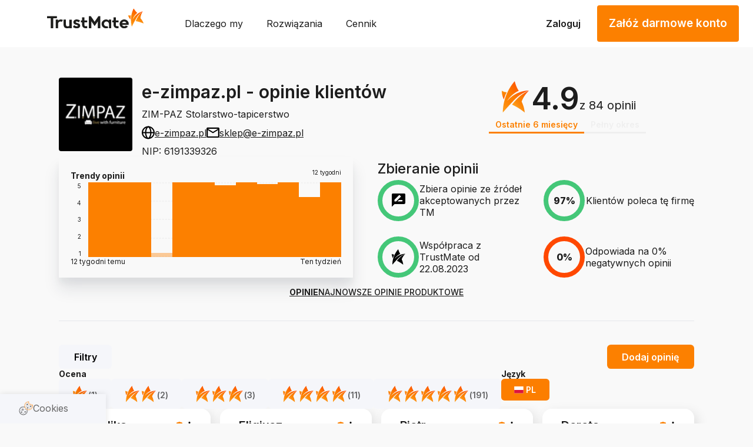

--- FILE ---
content_type: text/html; charset=utf-8
request_url: https://trustmate.io/opinie/e-zimpaz-pl
body_size: 104232
content:
<!DOCTYPE html><html class="Layout_html__Stj1O"><head><meta charSet="utf-8"/><meta name="viewport" content="width=device-width, initial-scale=1"/><link rel="preload" as="image" href="/tf/img/new/icons/star.svg"/><link rel="stylesheet" href="/tf/_next/static/css/c6ba0201c330fe7c.css" data-precedence="next"/><link rel="stylesheet" href="/tf/_next/static/css/e0af200aaad9f2fc.css" data-precedence="next"/><link rel="stylesheet" href="/tf/_next/static/css/013b13c7b9d37e4d.css" data-precedence="next"/><link rel="stylesheet" href="/tf/_next/static/css/143f7f0fc62a51e5.css" data-precedence="next"/><link rel="stylesheet" href="/tf/_next/static/css/6b07bfff2505734f.css" data-precedence="next"/><link rel="stylesheet" href="/tf/_next/static/css/99a9c615e3b3876f.css" data-precedence="next"/><link rel="stylesheet" href="/tf/_next/static/css/d53d600f7e4aa27a.css" data-precedence="next"/><link rel="stylesheet" href="/tf/_next/static/css/42d8a77d3c84f6c7.css" data-precedence="next"/><link rel="stylesheet" href="/tf/_next/static/css/7e899c6837857840.css" data-precedence="next"/><link rel="stylesheet" href="/tf/_next/static/css/9cb220f5d54e6f05.css" data-precedence="next"/><link rel="preload" as="script" fetchPriority="low" href="/tf/_next/static/chunks/webpack-594b634e39c17e2a.js"/><script src="/tf/_next/static/chunks/4bd1b696-2653d6bbf1507cee.js" async=""></script><script src="/tf/_next/static/chunks/25823-4b3037531c511d0c.js" async=""></script><script src="/tf/_next/static/chunks/main-app-926312a65b820ae7.js" async=""></script><script src="/tf/_next/static/chunks/33063-b305b9211f832f3e.js" async=""></script><script src="/tf/_next/static/chunks/27043-170188ad1de43382.js" async=""></script><script src="/tf/_next/static/chunks/app/global-error-575158063b525f9b.js" async=""></script><script src="/tf/_next/static/chunks/551-1f52e97a15b26255.js" async=""></script><script src="/tf/_next/static/chunks/58058-2482a0d0c573345f.js" async=""></script><script src="/tf/_next/static/chunks/23464-ccc288888d4c025d.js" async=""></script><script src="/tf/_next/static/chunks/50329-99c434c75ba40163.js" async=""></script><script src="/tf/_next/static/chunks/60601-2f17e60e35d11e7c.js" async=""></script><script src="/tf/_next/static/chunks/90544-86add4b2b430b849.js" async=""></script><script src="/tf/_next/static/chunks/87248-7114bb6c14ae0a0d.js" async=""></script><script src="/tf/_next/static/chunks/app/%5Blocale%5D/reviews/%5Bslug%5D/layout-04c2390e825a5c23.js" async=""></script><script src="/tf/_next/static/chunks/c15bf2b0-7ff82ca3ac0fdd50.js" async=""></script><script src="/tf/_next/static/chunks/50802-11c058d1809a56c6.js" async=""></script><script src="/tf/_next/static/chunks/49088-4bbb1eebcc3968c7.js" async=""></script><script src="/tf/_next/static/chunks/app/layout-97076a4363318294.js" async=""></script><script src="/tf/_next/static/chunks/app/error-9cdaea21034f3bab.js" async=""></script><script async="" src="https://www.googletagmanager.com/gtag/js?id=G-33CJKP4HLK"></script><meta name="next-size-adjust" content=""/><meta name="google-site-verification" content="qzRji7Ky-kpeh50mkWZhFUNCPdgzGzJ1eigSHNQnRhw"/><script>(function(w,d,s,l,i){w[l]=w[l]||[];w[l].push({'gtm.start': new Date().getTime(),event:'gtm.js'});var f=d.getElementsByTagName(s)[0], j=d.createElement(s),dl=l!='dataLayer'?'&l='+l:'';j.async=true;j.src='https://www.googletagmanager.com/gtm.js?id='+i+dl;f.parentNode.insertBefore(j,f);})(window,document,'script','dataLayer','GTM-M73MD76');</script><script>
  window.dataLayer = window.dataLayer || [];
  function gtag(){dataLayer.push(arguments);}
  gtag('js', new Date());
  gtag('config', 'G-33CJKP4HLK');
</script><meta name="sentry-trace" content="f30165105e85c3b45a6037efb5e6f162-6e2f288b56239a8f-0"/><meta name="baggage" content="sentry-environment=prod,sentry-release=3d4040375a8b178ba1e72b888c45306b49e52101,sentry-public_key=e30cd03f0fb6f237fedbfad48eb96944,sentry-trace_id=f30165105e85c3b45a6037efb5e6f162,sentry-sampled=false"/><script src="/tf/_next/static/chunks/polyfills-42372ed130431b0a.js" noModule=""></script></head><body class="__className_3932d3"><noscript><iframe src="https://www.googletagmanager.com/ns.html?id=GTM-M73MD76" height="0" width="0" style="display:none;visibility:hidden"></iframe><iframe src="https://www.googletagmanager.com/ns.html?id=G-33CJKP4HLK" height="0" width="0" style="display:none;visibility:hidden"></iframe></noscript><header class="Navbar_header__hsYZL"><div class="Navbar_nav__i_hug"><div class="Navbar_navContent__4sVGo"><a href="/"><div class="Navbar_logo__Z_1aM"><span class="tm-theme-light"><div data-slot="light"><img alt="logo" width="308" height="64" decoding="async" data-nimg="1" style="color:transparent" src="/tf/img/logos/logo-trustmate-2022-light.svg"/></div></span><span class="tm-theme-dark"><div data-slot="dark"><img alt="logo" width="308" height="64" decoding="async" data-nimg="1" style="color:transparent" src="/tf/img/logos/logo-trustmate-2022-dark.svg"/></div></span></div></a><div class="Navbar_menu__q5xo1"><div><div class="ExpandableMenuItem_expandableLink__ofX8L" data-expandable="true"><div class="ExpandableMenuItem_title__JhQ1L"><div class="Navbar_styledNavLink__U4iIu">Dlaczego my</div></div></div><div class="ExpandableMenuItem_expandableLink__ofX8L" data-expandable="true"><div class="ExpandableMenuItem_title__JhQ1L"><div class="Navbar_styledNavLink__U4iIu">Rozwiązania</div></div></div><a class="NavLink_navLink__mFIdW    Navbar_styledNavLink__U4iIu" href="/pricing">Cennik</a></div><div><a class="NavLink_navLink__mFIdW NavLink_navLink--bold__5w2d8 NavLink_navLink--orange__V4oue  Navbar_styledNavLink__U4iIu" href="/login">Zaloguj</a><a href="/register" class="LinkButton_button__b7USW Navbar_linkButton__S8IiR linkButton">Załóż darmowe konto</a></div></div><div class="Navbar_mobileMenuWrapper__9ODEw"><button class="Burger_burger__TjIG0 " aria-label="Main menu" type="button" id="menu-button"><div></div><div></div><div></div></button><nav class="MobileMenu_mobileMenu__I3sKF "><div class="MobileMenu_linksWrapper__qFoih"><div class="ExpandableMenuItemMobile_mobileExpandedWrapper__zl0wP" data-expandable-mobile="true" role="button" tabindex="0"><div class="ExpandableMenuItemMobile_mobileExpandedWrapper__zl0wP" role="button" tabindex="0"><div style="text-align:left;color:#FFFFFF;margin-bottom:0" class="Header_header__V_mYF Header_header--md__iNqIH  ">Dlaczego my</div><div class="ExpandableMenuItemMobile_expandedContent__AiKbI "><div style="text-align:left;color:#FFFFFF;text-transform:uppercase" class="Header_header__V_mYF Header_header--md__iNqIH  ">Dlaczego warto wybrać TrustMate?</div><div class="Divider_wrapper__FWKJb undefined" style="background-color:#E5E7EB;margin:16px 0"></div><ul><li class="LinkInExpandedMenuMobile_listItem__BQ_hO"><img alt="whyUs.whyUs.name" loading="lazy" width="20" height="20" decoding="async" data-nimg="1" style="color:transparent" src="/tf/img/new/menu/icons/why-us.svg"/><a class="NavLink_navLink__mFIdW NavLink_navLink--bold__5w2d8  undefined " href="/why-us"><span style="text-align:left;color:#fff;margin-bottom:0;font-weight:400" class="Paragraph_paragraph__VhT5x Paragraph_paragraph--xl__zoLuu  ">To robimy najlepiej!</span></a></li><li class="LinkInExpandedMenuMobile_listItem__BQ_hO"><img alt="whyUs.references.name" loading="lazy" width="20" height="20" decoding="async" data-nimg="1" style="color:transparent" src="/tf/img/new/menu/icons/references.svg"/><a class="NavLink_navLink__mFIdW NavLink_navLink--bold__5w2d8  undefined " href="/use-case/rgol"><span style="text-align:left;color:#fff;margin-bottom:0;font-weight:400" class="Paragraph_paragraph__VhT5x Paragraph_paragraph--xl__zoLuu  ">Referencje i usecase</span></a></li><li class="LinkInExpandedMenuMobile_listItem__BQ_hO"><img alt="whyUs.reviews.name" loading="lazy" width="20" height="20" decoding="async" data-nimg="1" style="color:transparent" src="/tf/img/new/menu/icons/review-collection.svg"/><a class="NavLink_navLink__mFIdW NavLink_navLink--bold__5w2d8  undefined " href="/review-collection"><span style="text-align:left;color:#fff;margin-bottom:0;font-weight:400" class="Paragraph_paragraph__VhT5x Paragraph_paragraph--xl__zoLuu  ">Zobacz jak zbieramy opinie</span></a></li><li class="LinkInExpandedMenuMobile_listItem__BQ_hO"><img alt="TrustMate Blog" loading="lazy" width="20" height="20" decoding="async" data-nimg="1" style="color:transparent" src="/tf/img/new/menu/icons/traffic.svg"/><a class="NavLink_navLink__mFIdW NavLink_navLink--bold__5w2d8  undefined " href="https://blog.trustmate.io"><span style="text-align:left;color:#fff;margin-bottom:0;font-weight:400" class="Paragraph_paragraph__VhT5x Paragraph_paragraph--xl__zoLuu  ">TrustMate Blog</span></a></li></ul></div><svg class="ExpandableMenuItemMobile_icon__9HCf4 ExpandableMenuItemMobile_icon--rotated__eF3Ej" width="17" height="10" viewBox="0 0 17 10" fill="none" xmlns="http://www.w3.org/2000/svg"><path d="M0.888619 1.89807C0.887436 1.69335 0.926675 1.49041 1.00409 1.30088C1.0815 1.11136 1.19556 0.938978 1.33973 0.793627C1.48434 0.647827 1.65639 0.532103 1.84594 0.453129C2.0355 0.374156 2.23882 0.333496 2.44418 0.333496C2.64953 0.333496 2.85285 0.374156 3.04241 0.453129C3.23197 0.532103 3.40401 0.647827 3.54862 0.793627L8.6664 5.94252L13.8153 0.995849C14.1067 0.706125 14.501 0.543505 14.912 0.543505C15.3229 0.543505 15.7172 0.706125 16.0086 0.995849C16.1544 1.14046 16.2701 1.3125 16.3491 1.50206C16.4281 1.69162 16.4688 1.89494 16.4688 2.10029C16.4688 2.30565 16.4281 2.50897 16.3491 2.69852C16.2701 2.88808 16.1544 3.06013 16.0086 3.20474L9.7864 9.20918C9.49562 9.4942 9.10468 9.65385 8.69751 9.65385C8.29034 9.65385 7.8994 9.4942 7.60862 9.20918L1.3864 2.98696C1.23561 2.84734 1.11399 2.67922 1.02855 2.49232C0.943113 2.30543 0.895554 2.10345 0.888619 1.89807Z" fill="#ffffff" fill-opacity="0.7"></path></svg></div></div><div class="ExpandableMenuItemMobile_mobileExpandedWrapper__zl0wP" data-expandable-mobile="true" role="button" tabindex="0"><div class="ExpandableMenuItemMobile_mobileExpandedWrapper__zl0wP" role="button" tabindex="0"><div style="text-align:left;color:#FFFFFF;margin-bottom:0" class="Header_header__V_mYF Header_header--md__iNqIH  ">Rozwiązania</div><div class="ExpandableMenuItemMobile_expandedContent__AiKbI "><div style="text-align:left;color:#FFFFFF;text-transform:uppercase" class="Header_header__V_mYF Header_header--md__iNqIH  ">Nowości</div><div class="Divider_wrapper__FWKJb undefined" style="background-color:#E5E7EB;margin:16px 0"></div><ul><li class="LinkInExpandedMenuMobile_listItem__BQ_hO"><img alt="GMB Masters" loading="lazy" width="20" height="20" decoding="async" data-nimg="1" style="color:transparent" src="/tf/img/new/menu/icons/gmb-masters.svg"/><a class="NavLink_navLink__mFIdW NavLink_navLink--bold__5w2d8  undefined " href="/gmb-masters"><span style="text-align:left;color:#fff;margin-bottom:0;font-weight:400" class="Paragraph_paragraph__VhT5x Paragraph_paragraph--xl__zoLuu  ">GMB Masters</span></a></li></ul><div class="Spacing_spacing__jXD7V Spacing_spacing--vertical__xgrTu" style="--spacing:32px"></div><div style="text-align:left;color:#FFFFFF;text-transform:uppercase" class="Header_header__V_mYF Header_header--md__iNqIH  ">Jak działa TrustMate?</div><div class="Divider_wrapper__FWKJb undefined" style="background-color:#E5E7EB;margin:16px 0"></div><ul><li class="LinkInExpandedMenuMobile_listItem__BQ_hO"><img alt="solutions.collectReviews.name" loading="lazy" width="20" height="20" decoding="async" data-nimg="1" style="color:transparent" src="/tf/img/new/menu/icons/collecting-reviews.svg"/><a class="NavLink_navLink__mFIdW NavLink_navLink--bold__5w2d8  undefined " href="/collecting-reviews"><span style="text-align:left;color:#fff;margin-bottom:0;font-weight:400" class="Paragraph_paragraph__VhT5x Paragraph_paragraph--xl__zoLuu  ">Zbieranie opinii</span></a></li><li class="LinkInExpandedMenuMobile_listItem__BQ_hO"><img alt="solutions.increaseSale.name" loading="lazy" width="20" height="20" decoding="async" data-nimg="1" style="color:transparent" src="/tf/img/new/menu/icons/increase-sales.svg"/><a class="NavLink_navLink__mFIdW NavLink_navLink--bold__5w2d8  undefined " href="/increase-sales"><span style="text-align:left;color:#fff;margin-bottom:0;font-weight:400" class="Paragraph_paragraph__VhT5x Paragraph_paragraph--xl__zoLuu  ">Zwiększ sprzedaż</span></a></li><li class="LinkInExpandedMenuMobile_listItem__BQ_hO"><img alt="solutions.traffic.name" loading="lazy" width="20" height="20" decoding="async" data-nimg="1" style="color:transparent" src="/tf/img/new/menu/icons/traffic.svg"/><a class="NavLink_navLink__mFIdW NavLink_navLink--bold__5w2d8  undefined " href="/traffic"><span style="text-align:left;color:#fff;margin-bottom:0;font-weight:400" class="Paragraph_paragraph__VhT5x Paragraph_paragraph--xl__zoLuu  ">Pozycjonowanie strony internetowej</span></a></li><li class="LinkInExpandedMenuMobile_listItem__BQ_hO"><img alt="solutions.effigy.name" loading="lazy" width="20" height="20" decoding="async" data-nimg="1" style="color:transparent" src="/tf/img/new/menu/icons/effigy.svg"/><a class="NavLink_navLink__mFIdW NavLink_navLink--bold__5w2d8  undefined " href="/client-contact"><span style="text-align:left;color:#fff;margin-bottom:0;font-weight:400" class="Paragraph_paragraph__VhT5x Paragraph_paragraph--xl__zoLuu  ">Wizerunek</span></a></li><li class="LinkInExpandedMenuMobile_listItem__BQ_hO"><img alt="solutions.google.name" loading="lazy" width="20" height="20" decoding="async" data-nimg="1" style="color:transparent" src="/tf/img/new/menu/icons/google.svg"/><a class="NavLink_navLink__mFIdW NavLink_navLink--bold__5w2d8  undefined " href="/google"><span style="text-align:left;color:#fff;margin-bottom:0;font-weight:400" class="Paragraph_paragraph__VhT5x Paragraph_paragraph--xl__zoLuu  ">Synergia z Social Media i Google</span></a></li><li class="LinkInExpandedMenuMobile_listItem__BQ_hO"><img alt="whyUs.reviewTranslate.name" loading="lazy" width="20" height="20" decoding="async" data-nimg="1" style="color:transparent" src="/tf/img/new/menu/icons/translate.svg"/><a class="NavLink_navLink__mFIdW NavLink_navLink--bold__5w2d8  undefined " href="/review-translate"><span style="text-align:left;color:#fff;margin-bottom:0;font-weight:400" class="Paragraph_paragraph__VhT5x Paragraph_paragraph--xl__zoLuu  ">Tłumaczenie opinii</span></a></li><li class="LinkInExpandedMenuMobile_listItem__BQ_hO"><img alt="solutions.crossborderSales.name" loading="lazy" width="20" height="20" decoding="async" data-nimg="1" style="color:transparent" src="/tf/img/new/menu/icons/globe.svg"/><a class="NavLink_navLink__mFIdW NavLink_navLink--bold__5w2d8  undefined " href="/crossborder-sales"><span style="text-align:left;color:#fff;margin-bottom:0;font-weight:400" class="Paragraph_paragraph__VhT5x Paragraph_paragraph--xl__zoLuu  ">Sprzedaż międzynarodowa</span></a></li><li class="LinkInExpandedMenuMobile_listItem__BQ_hO"><img alt="solutions.surveysPolls.name" loading="lazy" width="20" height="20" decoding="async" data-nimg="1" style="color:transparent" src="/tf/img/new/menu/icons/surveys.svg"/><a class="NavLink_navLink__mFIdW NavLink_navLink--bold__5w2d8  undefined " href="/surveys"><span style="text-align:left;color:#fff;margin-bottom:0;font-weight:400" class="Paragraph_paragraph__VhT5x Paragraph_paragraph--xl__zoLuu  ">Ankiety i NPS</span></a></li><li class="LinkInExpandedMenuMobile_listItem__BQ_hO"><img alt="solutions.productPolls.name" loading="lazy" width="20" height="20" decoding="async" data-nimg="1" style="color:transparent" src="/tf/img/new/menu/icons/product-polls.svg"/><a class="NavLink_navLink__mFIdW NavLink_navLink--bold__5w2d8  undefined " href="/product-polls"><span style="text-align:left;color:#fff;margin-bottom:0;font-weight:400" class="Paragraph_paragraph__VhT5x Paragraph_paragraph--xl__zoLuu  ">Optymalizacja logistyki</span></a></li><li class="LinkInExpandedMenuMobile_listItem__BQ_hO"><img alt="solutions.badges.name" loading="lazy" width="20" height="20" decoding="async" data-nimg="1" style="color:transparent" src="/tf/img/new/menu/icons/badges.svg"/><a class="NavLink_navLink__mFIdW NavLink_navLink--bold__5w2d8  undefined " href="/badges"><span style="text-align:left;color:#fff;margin-bottom:0;font-weight:400" class="Paragraph_paragraph__VhT5x Paragraph_paragraph--xl__zoLuu  ">Wzrost wiarygodności</span></a></li><li class="LinkInExpandedMenuMobile_listItem__BQ_hO"><img alt="solutions.moreSales.name" loading="lazy" width="20" height="20" decoding="async" data-nimg="1" style="color:transparent" src="/tf/img/new/menu/icons/more-sales.svg"/><a class="NavLink_navLink__mFIdW NavLink_navLink--bold__5w2d8  undefined " href="/more-sales"><span style="text-align:left;color:#fff;margin-bottom:0;font-weight:400" class="Paragraph_paragraph__VhT5x Paragraph_paragraph--xl__zoLuu  ">Jeszcze więcej sprzedaży</span></a></li><li class="LinkInExpandedMenuMobile_listItem__BQ_hO"><img alt="solutions.integrations.name" loading="lazy" width="20" height="20" decoding="async" data-nimg="1" style="color:transparent" src="/tf/img/new/menu/icons/integrations.svg"/><a class="NavLink_navLink__mFIdW NavLink_navLink--bold__5w2d8  undefined " href="/integrations"><span style="text-align:left;color:#fff;margin-bottom:0;font-weight:400" class="Paragraph_paragraph__VhT5x Paragraph_paragraph--xl__zoLuu  ">Integracje</span></a></li></ul></div><svg class="ExpandableMenuItemMobile_icon__9HCf4 ExpandableMenuItemMobile_icon--rotated__eF3Ej" width="17" height="10" viewBox="0 0 17 10" fill="none" xmlns="http://www.w3.org/2000/svg"><path d="M0.888619 1.89807C0.887436 1.69335 0.926675 1.49041 1.00409 1.30088C1.0815 1.11136 1.19556 0.938978 1.33973 0.793627C1.48434 0.647827 1.65639 0.532103 1.84594 0.453129C2.0355 0.374156 2.23882 0.333496 2.44418 0.333496C2.64953 0.333496 2.85285 0.374156 3.04241 0.453129C3.23197 0.532103 3.40401 0.647827 3.54862 0.793627L8.6664 5.94252L13.8153 0.995849C14.1067 0.706125 14.501 0.543505 14.912 0.543505C15.3229 0.543505 15.7172 0.706125 16.0086 0.995849C16.1544 1.14046 16.2701 1.3125 16.3491 1.50206C16.4281 1.69162 16.4688 1.89494 16.4688 2.10029C16.4688 2.30565 16.4281 2.50897 16.3491 2.69852C16.2701 2.88808 16.1544 3.06013 16.0086 3.20474L9.7864 9.20918C9.49562 9.4942 9.10468 9.65385 8.69751 9.65385C8.29034 9.65385 7.8994 9.4942 7.60862 9.20918L1.3864 2.98696C1.23561 2.84734 1.11399 2.67922 1.02855 2.49232C0.943113 2.30543 0.895554 2.10345 0.888619 1.89807Z" fill="#ffffff" fill-opacity="0.7"></path></svg></div></div><a href="/pricing"><div style="text-align:left;color:#FFFFFF;margin-bottom:0" class="Header_header__V_mYF Header_header--md__iNqIH  ">Cennik</div></a><a href="/login"><div style="text-align:left;color:#FFFFFF;margin-bottom:0" class="Header_header__V_mYF Header_header--md__iNqIH  ">Zaloguj</div></a><a href="/register"><div style="text-align:left;color:#FFFFFF;margin-bottom:0" class="Header_header__V_mYF Header_header--md__iNqIH  ">Załóż darmowe konto</div></a><div class="MobileMenu_euWrapper__EhBWt"><a href="/projekty-ue"><img alt="eu logo" loading="lazy" width="80" height="49" decoding="async" data-nimg="1" style="color:transparent" srcSet="/tf/_next/image?url=%2Ftf%2Fimg%2Fshared%2Feu-logo-white.png&amp;w=96&amp;q=75 1x, /tf/_next/image?url=%2Ftf%2Fimg%2Fshared%2Feu-logo-white.png&amp;w=256&amp;q=75 2x" src="/tf/_next/image?url=%2Ftf%2Fimg%2Fshared%2Feu-logo-white.png&amp;w=256&amp;q=75"/></a></div></div></nav></div></div></div></header><div class="ReviewsLayout_wrapper__PuLof"><!--$?--><template id="B:0"></template><div style="height:90vh" class="Loading_wrapper__uP7TG"><img alt="loading" width="64" height="64" decoding="async" data-nimg="1" class="Loading_loader__7gpUl" style="color:transparent" src="/tf/img/new/icons/star.svg"/></div><!--/$--><!--$?--><template id="B:1"></template><!--/$--><!--$?--><template id="B:2"></template><!--/$--></div><div class="Footer_footerWrapper__e4ISL"><div class="Footer_grid__t_DrV"><div class="Footer_wrapper__nW6K7"><div class="Footer_footerSection__d40Kk"><span>Dla firm</span><ul><li><a href="/pricing">Cennik</a></li><li><a href="/changelog">Changelog</a></li></ul><div class="Footer_socialIconWrapper__gzdqX"><a class="SocialIconLink_link__wfJQ_" style="width:62.5px;height:62.5px" href="https://www.facebook.com/trustmate.io" target="_blank" rel="noreferrer"><img alt="Facebook logo" loading="lazy" width="25" height="25" decoding="async" data-nimg="1" style="color:transparent" src="/tf/img/social-icons/facebook.svg"/></a><a class="SocialIconLink_link__wfJQ_" style="width:62.5px;height:62.5px" href="https://www.instagram.com/trustmate/" target="_blank" rel="noreferrer"><img alt="Facebook logo" loading="lazy" width="25" height="25" decoding="async" data-nimg="1" style="color:transparent" src="/tf/img/social-icons/instagram.svg"/></a><a class="SocialIconLink_link__wfJQ_" style="width:62.5px;height:62.5px" href="https://www.linkedin.com/company/trustmate/mycompany/" target="_blank" rel="noreferrer"><img alt="Linkedin logo" loading="lazy" width="25" height="25" decoding="async" data-nimg="1" style="color:transparent" src="/tf/img/social-icons/linked.svg"/></a></div></div></div><div class="Footer_footerSection__d40Kk"><span>Integracje</span><ul><li><a href="https://shopify-lp.getresponsewebsite.com/" rel="nofollow noopener noreferrer">Shopify</a></li><li><a href="https://shoper-lp.grwebsite.eu/" rel="nofollow noopener noreferrer">Shoper</a></li><li><a href="https://woocommerce-lp.grwebsite.eu/" rel="nofollow noopener noreferrer">WooCommerce</a></li><li><a href="https://idosell-lp.grweb.site/" rel="nofollow noopener noreferrer">Idosell</a></li><li><a href="https://prestashop-lp.grwebsite.eu/" rel="nofollow noopener noreferrer">PrestaShop</a></li></ul></div><div class="Footer_wrapper__nW6K7"><div class="Footer_footerSection__d40Kk"><span>Prawne</span><ul><li><a target="_blank" href="/regulations" rel="noreferrer">Regulamin dla firm</a></li><li><a target="_blank" href="/user-regulations" rel="noreferrer">Regulamin dla użytkowników</a></li><li><a target="_blank" href="/privacy-policy" rel="noreferrer">Polityka prywatności</a></li></ul></div><div class="Footer_footerSection__d40Kk"><span>Adres</span><ul><li><p class="Footer_text__4NN6e">TrustMate S.A.</p></li><li><p class="Footer_text__4NN6e">Bartoszowicka 3, 51-641</p></li><li><p class="Footer_text__4NN6e">Wrocław<!-- -->, <!-- -->Polska</p></li></ul></div></div><div class="Footer_footerSection__d40Kk"><span>Branże</span><ul><li><a href="/shops">Sklepy</a></li><li><a href="/services">Usługi</a></li><li><a href="/hotels">Hotele</a></li><li><a href="/restaurants">Restauracje</a></li><li><a href="/find-company">Znajdź firmę</a></li></ul></div><div class="Footer_footerSection__d40Kk"><span>TrustMate</span><ul><li><a href="/contact">Kontakt</a></li><li><a href="/SA-info">Informacje dla akcjonariuszy</a></li><li><a target="_blank" href="https://blog.trustmate.io" rel="noreferrer">Blog</a></li><li><a target="_blank" href="/our-reviews" rel="noreferrer">Opinie o nas</a></li><li><a href="/jobs">Praca</a></li><li><a href="/our-team">Team</a></li></ul></div><div class="Footer_imageWrapper__FZJPi"><span class="tm-theme-light"><div data-slot="light"><a href="/"><img alt="TrustMate Logo" loading="lazy" width="308" height="64" decoding="async" data-nimg="1" style="color:transparent" src="/tf/img/logos/logo-trustmate-2022-light.svg"/></a></div></span><span class="tm-theme-dark"><div data-slot="dark"><a href="/"><img alt="TrustMate Logo" loading="lazy" width="308" height="64" decoding="async" data-nimg="1" style="color:transparent" src="/tf/img/logos/logo-trustmate-2022-dark.svg"/></a></div></span></div></div><a href="/projekty-ue"><div style="cursor:pointer" class="Footer_imgWrapper__tD6jv"><img alt="logo ue" loading="lazy" width="508" height="70" decoding="async" data-nimg="1" style="color:transparent;max-width:100vw;height:auto" srcSet="/tf/_next/image?url=%2Ftf%2Fimg%2Fshared%2Ffootereu.jpg&amp;w=512&amp;q=100 1x, /tf/_next/image?url=%2Ftf%2Fimg%2Fshared%2Ffootereu.jpg&amp;w=1080&amp;q=100 2x" src="/tf/_next/image?url=%2Ftf%2Fimg%2Fshared%2Ffootereu.jpg&amp;w=1080&amp;q=100"/></div></a></div><script src="/tf/_next/static/chunks/webpack-594b634e39c17e2a.js" async=""></script><script>(self.__next_f=self.__next_f||[]).push([0])</script><script>self.__next_f.push([1,"1:\"$Sreact.fragment\"\n3:I[87555,[],\"\"]\n4:I[31295,[],\"\"]\n6:I[59665,[],\"MetadataBoundary\"]\n8:I[59665,[],\"OutletBoundary\"]\nb:I[74911,[],\"AsyncMetadataOutlet\"]\nd:I[59665,[],\"ViewportBoundary\"]\nf:I[23188,[\"33063\",\"static/chunks/33063-b305b9211f832f3e.js\",\"27043\",\"static/chunks/27043-170188ad1de43382.js\",\"34219\",\"static/chunks/app/global-error-575158063b525f9b.js\"],\"default\"]\n10:\"$Sreact.suspense\"\n11:I[74911,[],\"AsyncMetadata\"]\n14:I[78830,[\"33063\",\"static/chunks/33063-b305b9211f832f3e.js\",\"27043\",\"static/chunks/27043-170188ad1de43382.js\",\"551\",\"static/chunks/551-1f52e97a15b26255.js\",\"58058\",\"static/chunks/58058-2482a0d0c573345f.js\",\"23464\",\"static/chunks/23464-ccc288888d4c025d.js\",\"50329\",\"static/chunks/50329-99c434c75ba40163.js\",\"60601\",\"static/chunks/60601-2f17e60e35d11e7c.js\",\"90544\",\"static/chunks/90544-86add4b2b430b849.js\",\"87248\",\"static/chunks/87248-7114bb6c14ae0a0d.js\",\"12634\",\"static/chunks/app/%5Blocale%5D/reviews/%5Bslug%5D/layout-04c2390e825a5c23.js\"],\"default\"]\n1a:I[67416,[\"45592\",\"static/chunks/c15bf2b0-7ff82ca3ac0fdd50.js\",\"33063\",\"static/chunks/33063-b305b9211f832f3e.js\",\"27043\",\"static/chunks/27043-170188ad1de43382.js\",\"551\",\"static/chunks/551-1f52e97a15b26255.js\",\"23464\",\"static/chunks/23464-ccc288888d4c025d.js\",\"50802\",\"static/chunks/50802-11c058d1809a56c6.js\",\"49088\",\"static/chunks/49088-4bbb1eebcc3968c7.js\",\"60601\",\"static/chunks/60601-2f17e60e35d11e7c.js\",\"7177\",\"static/chunks/app/layout-97076a4363318294.js\"],\"default\"]\n1b:I[1632,[\"45592\",\"static/chunks/c15bf2b0-7ff82ca3ac0fdd50.js\",\"33063\",\"static/chunks/33063-b305b9211f832f3e.js\",\"27043\",\"static/chunks/27043-170188ad1de43382.js\",\"551\",\"static/chunks/551-1f52e97a15b26255.js\",\"23464\",\"static/chunks/23464-ccc288888d4c025d.js\",\"50802\",\"static/chunks/50802-11c058d1809a56c6.js\",\"49088\",\"static/chunks/49088-4bbb1eebcc3968c7.js\",\"60601\",\"static/chunks/60601-2f17e60e35d11e7c.js\",\"7177\",\"static/chunks/app/layout-97076a4363318294.js\"],\"NavBar\"]\n1c:I[96678,[\"33063\",\"static/chunks/33063-b305b9211f832f3e.js\",\"27043\",\"static/chunks/27043-170188ad1de43382.js\",\"1"])</script><script>self.__next_f.push([1,"8039\",\"static/chunks/app/error-9cdaea21034f3bab.js\"],\"default\"]\n1f:I[84569,[\"45592\",\"static/chunks/c15bf2b0-7ff82ca3ac0fdd50.js\",\"33063\",\"static/chunks/33063-b305b9211f832f3e.js\",\"27043\",\"static/chunks/27043-170188ad1de43382.js\",\"551\",\"static/chunks/551-1f52e97a15b26255.js\",\"23464\",\"static/chunks/23464-ccc288888d4c025d.js\",\"50802\",\"static/chunks/50802-11c058d1809a56c6.js\",\"49088\",\"static/chunks/49088-4bbb1eebcc3968c7.js\",\"60601\",\"static/chunks/60601-2f17e60e35d11e7c.js\",\"7177\",\"static/chunks/app/layout-97076a4363318294.js\"],\"Cookies\"]\n20:I[33063,[\"33063\",\"static/chunks/33063-b305b9211f832f3e.js\",\"27043\",\"static/chunks/27043-170188ad1de43382.js\",\"551\",\"static/chunks/551-1f52e97a15b26255.js\",\"58058\",\"static/chunks/58058-2482a0d0c573345f.js\",\"23464\",\"static/chunks/23464-ccc288888d4c025d.js\",\"50329\",\"static/chunks/50329-99c434c75ba40163.js\",\"60601\",\"static/chunks/60601-2f17e60e35d11e7c.js\",\"90544\",\"static/chunks/90544-86add4b2b430b849.js\",\"87248\",\"static/chunks/87248-7114bb6c14ae0a0d.js\",\"12634\",\"static/chunks/app/%5Blocale%5D/reviews/%5Bslug%5D/layout-04c2390e825a5c23.js\"],\"Image\"]\n21:I[6874,[\"33063\",\"static/chunks/33063-b305b9211f832f3e.js\",\"27043\",\"static/chunks/27043-170188ad1de43382.js\",\"551\",\"static/chunks/551-1f52e97a15b26255.js\",\"58058\",\"static/chunks/58058-2482a0d0c573345f.js\",\"23464\",\"static/chunks/23464-ccc288888d4c025d.js\",\"50329\",\"static/chunks/50329-99c434c75ba40163.js\",\"60601\",\"static/chunks/60601-2f17e60e35d11e7c.js\",\"90544\",\"static/chunks/90544-86add4b2b430b849.js\",\"87248\",\"static/chunks/87248-7114bb6c14ae0a0d.js\",\"12634\",\"static/chunks/app/%5Blocale%5D/reviews/%5Bslug%5D/layout-04c2390e825a5c23.js\"],\"\"]\n22:I[55073,[\"45592\",\"static/chunks/c15bf2b0-7ff82ca3ac0fdd50.js\",\"33063\",\"static/chunks/33063-b305b9211f832f3e.js\",\"27043\",\"static/chunks/27043-170188ad1de43382.js\",\"551\",\"static/chunks/551-1f52e97a15b26255.js\",\"23464\",\"static/chunks/23464-ccc288888d4c025d.js\",\"50802\",\"static/chunks/50802-11c058d1809a56c6.js\",\"49088\",\"static/chunks/49088-4bbb1eebcc3968c7.js\",\"60601\",\"static/chunks/60601-2f17e60e35d11"])</script><script>self.__next_f.push([1,"e7c.js\",\"7177\",\"static/chunks/app/layout-97076a4363318294.js\"],\"default\"]\n:HL[\"/tf/_next/static/media/24f6ebe2756575bd-s.p.woff2\",\"font\",{\"crossOrigin\":\"\",\"type\":\"font/woff2\"}]\n:HL[\"/tf/_next/static/media/e4af272ccee01ff0-s.p.woff2\",\"font\",{\"crossOrigin\":\"\",\"type\":\"font/woff2\"}]\n:HL[\"/tf/_next/static/css/c6ba0201c330fe7c.css\",\"style\"]\n:HL[\"/tf/_next/static/css/e0af200aaad9f2fc.css\",\"style\"]\n:HL[\"/tf/_next/static/css/013b13c7b9d37e4d.css\",\"style\"]\n:HL[\"/tf/_next/static/css/143f7f0fc62a51e5.css\",\"style\"]\n:HL[\"/tf/_next/static/css/6b07bfff2505734f.css\",\"style\"]\n:HL[\"/tf/_next/static/css/99a9c615e3b3876f.css\",\"style\"]\n:HL[\"/tf/_next/static/css/d53d600f7e4aa27a.css\",\"style\"]\n:HL[\"/tf/_next/static/css/42d8a77d3c84f6c7.css\",\"style\"]\n:HL[\"/tf/_next/static/css/7e899c6837857840.css\",\"style\"]\n:HL[\"/tf/_next/static/css/9cb220f5d54e6f05.css\",\"style\"]\n"])</script><script>self.__next_f.push([1,"0:{\"P\":null,\"b\":\"To5NT39oD3SEYZW9pi42A\",\"p\":\"/tf\",\"c\":[\"\",\"opinie\",\"e-zimpaz-pl\"],\"i\":false,\"f\":[[[\"\",{\"children\":[[\"locale\",\"pl\",\"d\"],{\"children\":[\"reviews\",{\"children\":[[\"slug\",\"e-zimpaz-pl\",\"d\"],{\"children\":[\"__PAGE__\",{}]}]}]}]},\"$undefined\",\"$undefined\",true],[\"\",[\"$\",\"$1\",\"c\",{\"children\":[[[\"$\",\"link\",\"0\",{\"rel\":\"stylesheet\",\"href\":\"/tf/_next/static/css/c6ba0201c330fe7c.css\",\"precedence\":\"next\",\"crossOrigin\":\"$undefined\",\"nonce\":\"$undefined\"}],[\"$\",\"link\",\"1\",{\"rel\":\"stylesheet\",\"href\":\"/tf/_next/static/css/e0af200aaad9f2fc.css\",\"precedence\":\"next\",\"crossOrigin\":\"$undefined\",\"nonce\":\"$undefined\"}],[\"$\",\"link\",\"2\",{\"rel\":\"stylesheet\",\"href\":\"/tf/_next/static/css/013b13c7b9d37e4d.css\",\"precedence\":\"next\",\"crossOrigin\":\"$undefined\",\"nonce\":\"$undefined\"}],[\"$\",\"link\",\"3\",{\"rel\":\"stylesheet\",\"href\":\"/tf/_next/static/css/143f7f0fc62a51e5.css\",\"precedence\":\"next\",\"crossOrigin\":\"$undefined\",\"nonce\":\"$undefined\"}],[\"$\",\"link\",\"4\",{\"rel\":\"stylesheet\",\"href\":\"/tf/_next/static/css/6b07bfff2505734f.css\",\"precedence\":\"next\",\"crossOrigin\":\"$undefined\",\"nonce\":\"$undefined\"}],[\"$\",\"link\",\"5\",{\"rel\":\"stylesheet\",\"href\":\"/tf/_next/static/css/99a9c615e3b3876f.css\",\"precedence\":\"next\",\"crossOrigin\":\"$undefined\",\"nonce\":\"$undefined\"}],[\"$\",\"link\",\"6\",{\"rel\":\"stylesheet\",\"href\":\"/tf/_next/static/css/d53d600f7e4aa27a.css\",\"precedence\":\"next\",\"crossOrigin\":\"$undefined\",\"nonce\":\"$undefined\"}]],\"$L2\"]}],{\"children\":[[\"locale\",\"pl\",\"d\"],[\"$\",\"$1\",\"c\",{\"children\":[null,[\"$\",\"$L3\",null,{\"parallelRouterKey\":\"children\",\"error\":\"$undefined\",\"errorStyles\":\"$undefined\",\"errorScripts\":\"$undefined\",\"template\":[\"$\",\"$L4\",null,{}],\"templateStyles\":\"$undefined\",\"templateScripts\":\"$undefined\",\"notFound\":\"$undefined\",\"forbidden\":\"$undefined\",\"unauthorized\":\"$undefined\"}]]}],{\"children\":[\"reviews\",[\"$\",\"$1\",\"c\",{\"children\":[null,[\"$\",\"$L3\",null,{\"parallelRouterKey\":\"children\",\"error\":\"$undefined\",\"errorStyles\":\"$undefined\",\"errorScripts\":\"$undefined\",\"template\":[\"$\",\"$L4\",null,{}],\"templateStyles\":\"$undefined\",\"templateScripts\":\"$undefined\",\"notFound\":\"$undefined\",\"forbidden\":\"$undefined\",\"unauthorized\":\"$undefined\"}]]}],{\"children\":[[\"slug\",\"e-zimpaz-pl\",\"d\"],[\"$\",\"$1\",\"c\",{\"children\":[[[\"$\",\"link\",\"0\",{\"rel\":\"stylesheet\",\"href\":\"/tf/_next/static/css/42d8a77d3c84f6c7.css\",\"precedence\":\"next\",\"crossOrigin\":\"$undefined\",\"nonce\":\"$undefined\"}],[\"$\",\"link\",\"1\",{\"rel\":\"stylesheet\",\"href\":\"/tf/_next/static/css/7e899c6837857840.css\",\"precedence\":\"next\",\"crossOrigin\":\"$undefined\",\"nonce\":\"$undefined\"}],[\"$\",\"link\",\"2\",{\"rel\":\"stylesheet\",\"href\":\"/tf/_next/static/css/9cb220f5d54e6f05.css\",\"precedence\":\"next\",\"crossOrigin\":\"$undefined\",\"nonce\":\"$undefined\"}]],\"$L5\"]}],{\"children\":[\"__PAGE__\",[\"$\",\"$1\",\"c\",{\"children\":[\"$undefined\",[\"$\",\"$L6\",null,{\"children\":\"$L7\"}],null,[\"$\",\"$L8\",null,{\"children\":[\"$L9\",\"$La\",[\"$\",\"$Lb\",null,{\"promise\":\"$@c\"}]]}]]}],{},null,false]},null,false]},null,false]},null,false]},null,false],[\"$\",\"$1\",\"h\",{\"children\":[null,[\"$\",\"$1\",\"_lm8oIywEtZ0PA9L6n2dw\",{\"children\":[[\"$\",\"$Ld\",null,{\"children\":\"$Le\"}],[\"$\",\"meta\",null,{\"name\":\"next-size-adjust\",\"content\":\"\"}]]}],null]}],false]],\"m\":\"$undefined\",\"G\":[\"$f\",[[\"$\",\"link\",\"0\",{\"rel\":\"stylesheet\",\"href\":\"/tf/_next/static/css/6b07bfff2505734f.css\",\"precedence\":\"next\",\"crossOrigin\":\"$undefined\",\"nonce\":\"$undefined\"}]]],\"s\":false,\"S\":false}\n"])</script><script>self.__next_f.push([1,"7:[\"$\",\"$10\",null,{\"fallback\":null,\"children\":[\"$\",\"$L11\",null,{\"promise\":\"$@12\"}]}]\na:null\ne:[[\"$\",\"meta\",\"0\",{\"charSet\":\"utf-8\"}],[\"$\",\"meta\",\"1\",{\"name\":\"viewport\",\"content\":\"width=device-width, initial-scale=1\"}]]\n9:null\n2:[\"$\",\"html\",null,{\"className\":\"Layout_html__Stj1O\",\"lang\":\"$undefined\",\"children\":[[\"$\",\"head\",null,{\"children\":[[\"$\",\"script\",null,{\"dangerouslySetInnerHTML\":{\"__html\":\"(function(w,d,s,l,i){w[l]=w[l]||[];w[l].push({'gtm.start': new Date().getTime(),event:'gtm.js'});var f=d.getElementsByTagName(s)[0], j=d.createElement(s),dl=l!='dataLayer'?'\u0026l='+l:'';j.async=true;j.src='https://www.googletagmanager.com/gtm.js?id='+i+dl;f.parentNode.insertBefore(j,f);})(window,document,'script','dataLayer','GTM-M73MD76');\"}}],[\"$\",\"meta\",null,{\"name\":\"google-site-verification\",\"content\":\"qzRji7Ky-kpeh50mkWZhFUNCPdgzGzJ1eigSHNQnRhw\"}],[[\"$\",\"script\",null,{\"async\":true,\"src\":\"https://www.googletagmanager.com/gtag/js?id=G-33CJKP4HLK\"}],[\"$\",\"script\",null,{\"dangerouslySetInnerHTML\":{\"__html\":\"\\n  window.dataLayer = window.dataLayer || [];\\n  function gtag(){dataLayer.push(arguments);}\\n  gtag('js', new Date());\\n  gtag('config', 'G-33CJKP4HLK');\\n\"}}]]]}],[\"$\",\"body\",null,{\"className\":\"__className_3932d3\",\"children\":[[\"$\",\"noscript\",null,{\"children\":[[\"$\",\"iframe\",null,{\"src\":\"https://www.googletagmanager.com/ns.html?id=GTM-M73MD76\",\"height\":\"0\",\"width\":\"0\",\"style\":{\"display\":\"none\",\"visibility\":\"hidden\"}}],[\"$\",\"iframe\",null,{\"src\":\"https://www.googletagmanager.com/ns.html?id=G-33CJKP4HLK\",\"height\":\"0\",\"width\":\"0\",\"style\":{\"display\":\"none\",\"visibility\":\"hidden\"}}]]}],\"$L13\"]}]]}]\n15:T64e,Administratorem Twoich danych jest TrustMate S.A. z siedzibą we Wrocławiu (dalej \"Administrator\"), która udostępnia Ci bezpośrednio usługę świadczoną w ramach tego serwisu (dalej \"Usługa\"). Dane przetwarzane będą w celu świadczenia na Twoją rzecz Usługi, dopasowania Usługi do Twoich zainteresowań, zapewnienia bezpieczeństwa Usługi, w tym wykrywanie różnego rodzaju botów i nadużyć, jak również w celu wy"])</script><script>self.__next_f.push([1,"konywania pomiarów statystycznych i udoskonalania Usługi tak, żeby spełniała Twoje oczekiwania oraz w niektórych sytuacjach w celu marketingu produktów lub usług Administratora. Podstawą prawną przetwarzania danych jest niezbędność do wykonania umowy o świadczenie Usługi na Twoją rzecz (tą umową jest regulamin, który akceptujesz korzystając z Usługi). Odbiorcami Twoich danych, czyli podmiotami, którym będziemy mogli przekazać Twoje dane zgodnie z obowiązującym prawem, będą podmioty przetwarzające dane na nasze zlecenie, np. podwykonawcy naszych usług elektronicznych, podmioty, które wspierają nas w naszych działaniach marketingowych, np. przy tzw. \"remarketingu\" oraz podmioty uprawnione do uzyskania danych na podstawie obowiązującego prawa – oczywiście wyłącznie w przypadku gdy wystąpią z żądaniem przekazania im danych w oparciu o stosowną podstawę prawną. Masz prawo m.in. do żądania dostępu do danych, sprostowania, usunięcia lub ograniczenia ich przetwarzania, jak również prawo do zgłoszenia sprzeciwu w przewidzianych w prawie sytuacjach. Prawa te oraz sposób ich realizacji opisaliśmy w polityce prywatności.16:T47f,Tak, to prawda. Musimy jednak pamiętać, że takie rozwiązanie jest dla nas i szansą i zagrożeniem. Z jednej strony rynek online idzie w stronę, aby te zwroty ułatwiać, bo to też wzbudza zaufanie klientów i daje im poczucie bezpieczeństwa.Z drugiej zaś zwiększa to ryzyko oszustwa, chodzenia w ubraniach z metką czy odsyłania podróbek. Mi brakuje jednak czegoś, co powoli powstaje, nie jest to oczywiście łatwe technologiczne, czyli dostęp do wygodnej przymierzalni online i wirtualnego modelu na aplikacji mobilnej. Póki co ten pomysł dopiero zaczyna się rozwijać i nie jest jeszcze wystarczająco wiarygodny. Podobnie jak system same-day-delivery, który w perspektywie całego kraju nie jest jeszcze wystarczająco zadowalający, nie mówiąc już o wysyłkach zagranicznych, gdzie w grę wchodzi ewentualna opłata za cło i skomp"])</script><script>self.__next_f.push([1,"likowana logistyka dostawy. Staramy się też korzystać z funkcji shipment from store, dzięki czemu sklepy zamknięte z powodu pandemii są wykorzystywane w roli punktów wysyłkowych. Dzięki temu, przy sieci sklepów rozlokowanych po całej Polsce, klienci są traktowani bardziej lokalnie.17:T627,Ja sam mam dopiero niewiele ponad 30 lat, więc całą historię SZOPEX’u znam raczej z opowieści starszych kolegów i koleżanek :) No cóż, biznes powstał gdzieś w czasach transformacji, więc wówczas było zupełnie inaczej (ale wcale nie łatwiej). Zaczęło się od tradycyjnego handlu w sklepach stacjonarnych, wszystko się udało dzięki silnym relacjom, które wtedy zbudowaliśmy, głównie z dostawcami strategicznym, i właśnie dlatego jesteśmy tu, gdzie jesteśmy.Jeśli chodzi o zachodzące zmiany to przede wszystkim nowe kanały dystrybucji, wszystko idzie w stronę digitalu, ciężar kanału off-linowego jest coraz mniejszy. Kiedyś można było mieć dobrze zaopatrzony sklep, który doskonale sprzedawał, a teraz liczy się doświadczenie i odpowiednia ekspozycja produktu. Dzisiaj pojedyncze sklepiki zaczynają znikać z powierzchni lub zamieniają się właśnie w takie “centrum doświadczeń” czy “centrum budowy społeczności”. Dokładnie taką transformację teraz realizujemy. Nasza niewielka sieć sklepów stacjonarnych pod różnymi brandami (Sportowy Sklep, Sklep Koszykarza, Sklep Biegacza, Buty Dla Malucha, Worldbox, Chmielna 20, Zgoda FC, ) ma właśnie takie cele, żeby budować społeczność i uwiarygadniać nas w oczach klientów. Np nasz Sklep Biegacza, dedykowany dla biegaczy, poza najlepszym asortymentem produktów jest także miejscem spotkań z pasjonatami tego sportu. Oprócz prowadzenia sprzedaży odbywają się tam różne wydarzenia, prelekcje, spotkania, czy też premiery nowych linii produktowych.18:T579,TrustMate’a odkrył dla nas członek naszego zespołu - Dariusz Gierczyński. Poza kwestiami merytorycznymi, na naszą decyzję na pewno wpłynął entuzjazm, z "])</script><script>self.__next_f.push([1,"jakim Darek przyniósł mi Waszą ofertę, mówiąc: “patrz, to jest to czego szukamy”. A czego konkretnie szukaliśmy? Po pierwsze, z całą sympatią do Opineo, współpracując z nimi, opinie nie były nasze w kwestii treści i contentu. Po drugie, mocno uwierzyliśmy, że TrustMate dzięki zebranym opiniom pomoże nam zbudować ruch organiczny na dosyć popularne frazy związane z poszukiwaniem społecznego dowodu słuszności. Bardzo fajny mechanizm, który już na pierwszej prezentacji sprzedażowej mi się spodobał, to system sugestii słów kluczowych i sugestie opinii, które wspierają klientów w generowaniu tych opinii. W obecnych czasach wiele ludzi robi zakupy przez internet i dostaje po kilka wiadomości dziennie z prośbą o wystawienie opinii, więc takie ułatwienie jest bardzo wygodne dla klienta. Natomiast z perspektywy późniejszego wykorzystania opinii na stronie, na pewno lepszą opinią jest opinia składająca się z wielu znaków niż standardowe “Dobry sklep, polecam”. Po trzecie, sugestie opinii produktowych są dostosowane do profilu klienta w sklepie, czyli dzięki współpracy i wcześniejszym konsultacjom opinie są dużo bardziej specjalistyczne, niż w sklepie multibrandowym.19:T6cf,Jako twórca sklepu Butomaniak.pl chciałem zarekomendować system opinii TrustMate. Na przestrzeni lat korzystaliśmy z wielu systemów np.:Ekomi w Polsce znanym pod marką zaufane.pl Po zmianie na TrustMate, nie odczuwam spadku w agregowaniu opinii. Natomiast TrustMate ma niezaprzeczalną przewagę, iż w przypadku sklepów na innych rynkach np.: Niemieckim Nie musimy wykupywać nowego abonamentu na nową domenę bo możemy korzystać z 1 abonamentu. Dodatkowo w ramach tego TrustMate tłumaczy wszystkie nasze opinie na Niemiecki I nie musimy się o to martwić. W przypadku sklepu w Niemczech jest to niezmiernie ważne aby klient po wejściu widział że ten sklep może być godny zaufania klienta i posiada już opinie w jego ojczystym języku. O wiele łatwiej jest agregować opinie i robi"])</script><script>self.__next_f.push([1,"ć ekspansje za granice gdy w momencie otwarcia sklepu wszystkie dotychczas zebrane opinie są przetłumaczone. Jest to wyjątkowa cecha systemu TrustMate której nie ma żaden inny agregator opinii na świecie. Kolejną bardzo ważną funkcją którą działa jest wyświetlanie opinii w reklamach google. Dotychczas była to zamknięta lista kilku agregatorów jednak od pewnego czasu gogle udostępniło to wszystkim chętnym, Trust Mate natychmiast wykorzystało tę możliwość i w niczym nie ustępuje zagranicznym systemom. Jeśli chodzi o łatwość obsługi i konfiguracji to TrustMate biję wszystkich i zostawia daleko w tyle. Panel administracyjny jest bardzo czytelny i łatwy w obsłudze. Zawiera też wszystkie funkcje i możliwości które możemy wymagać od tego typu systemów. Podsumowując TrustMate jest po prostu lepszy od konkurencji a przy tym wielokrotnie tańszy dla firmy która myśli o ekspansji na inne rynki."])</script><script>self.__next_f.push([1,"13:[\"$\",\"$L14\",null,{\"locale\":\"pl\",\"now\":\"$D2026-01-22T23:02:46.403Z\",\"timeZone\":\"UTC\",\"messages\":{\"common\":{\"titleTag\":\"Popraw ruch i konwersję zbierając opinie - TrustMate\",\"metaDescription\":\"TrustMate to narzędzia umożliwiające budowanie wizerunku w sieci poprzez zarządzanie opiniami o prowadzonym sklepie internetowym lub firmie usługowej. W skład wchodzą: mediacje, oceny szczegółowe, ankiety, raporty, statystyki, alarmy, zaproszenia do wystawienia opinii i inne.\",\"showEmail\":\"Pokaż adres email\",\"readMore\":\"Przeczytaj więcej\",\"readLess\":\"Zwiń\",\"tryAgain\":\"Spróbuj ponownie\",\"navbar\":{\"pricing\":\"Cennik\",\"login\":\"Zaloguj\",\"freeTrial\":\"Załóż darmowe konto\",\"solutions\":{\"name\":\"Rozwiązania\",\"description\":\"Jak działa TrustMate?\",\"collectReviews\":{\"name\":\"Zbieranie opinii\",\"description\":\"Jak zbierać dużo opinii i poprawić wizerunek w sieci. Wybierz formę, styl i częstotliwość pytań o opinie.\"},\"google\":{\"name\":\"Synergia z Social Media i Google\",\"description\":\"Sprawdź możliwości drzemiące w synergii z Google lub Facebook! Wyświetlaj gwiazdki i gromadź opinie w jednym rozwiązaniu.\"},\"increaseSale\":{\"name\":\"Zwiększ sprzedaż\",\"description\":\"Prezentuj opinie w atrakcyjnych widgetach dostosowanych do Twojej marki! Skorzystaj z szerokiego wyboru i prostej integracji.\"},\"effigy\":{\"name\":\"Wizerunek\",\"description\":\"Dbaj o kontakt z Twoimi klientami i zachowaj transparentność! Kupujący uwielbiają aktywne firmy, które dbają o relacje.\"},\"surveysPolls\":{\"name\":\"Ankiety i NPS\",\"description\":\"Pogłębione badania są podstawą do wyciągania wniosków i podejmowania ważnych decyzji biznesowych. Zbieraj wewnętrzne wyniki dzięki ankietom.\"},\"integrations\":{\"name\":\"Integracje\",\"description\":\"Skorzystaj z jednej z szeregu integracji TrustMate. Rozwiązania plug\u0026play pozwolą Ci na szybkie uruchomienie usługi.\"},\"badges\":{\"name\":\"Wzrost wiarygodności\",\"description\":\"Odznaczenia za ciężką pracę. Wyróżnij się spośród tłumu i zaprezentuj nagrody za wybitne osiągnięcia Twojego sklepu.\"},\"crossborderSales\":{\"name\":\"Sprzedaż międzynarodowa\",\"description\":\"Sprzedaż w wielu językach? Zbieraj i wyświetlaj opinie w jednym z ponad 20 języków wspieranych przez TrustMate.\"},\"productPolls\":{\"name\":\"Optymalizacja logistyki\",\"description\":\"Ogranicz liczbę zwrotów dzięki rozszerzonym badaniom produktowym.\"},\"moreSales\":{\"name\":\"Jeszcze więcej sprzedaży\",\"description\":\"Dostarcz komplet informacji kupującemu dzięki modułowi ekspertów, sekcji Q\u0026A i innym zaawansowanym rozwiązaniom.\"},\"traffic\":{\"name\":\"Pozycjonowanie strony internetowej\",\"description\":\"Użyj treści dostarczanych przez kupujacych do poprawienia SEO.\"},\"gmbMasters\":{\"description\":\"Zarządzaj wszystkimi Twoimi wizytówkami Google w jednym miejscu z GMB Masters.\"}},\"whyUs\":{\"name\":\"Dlaczego my\",\"description\":\"Dlaczego warto wybrać TrustMate?\",\"references\":{\"name\":\"Referencje i usecase\",\"description\":\"Wywiady z klientami i przykłady implementacji\"},\"reviewTranslate\":{\"name\":\"Tłumaczenie opinii\",\"description\":\"Wykorzystaj zebrane treści użytkowników do wejścia na nowy rynek. Przetłumacz i wyświetl opinie w dowolnym języku!\"},\"whyUs\":{\"name\":\"To robimy najlepiej!\",\"description\":\"Zobacz najważniejsze funkcjonalności w pigułce\"},\"reviews\":{\"name\":\"Zobacz jak zbieramy opinie\",\"description\":\"Recenzje gromadzone zgodnie z dyrektywą Omnibus i DSA.\"},\"blog\":{\"description\":\"Najnowsze artykuły o opiniach klientów, reputacji online i wzroście e-commerce.\"}},\"news\":\"Nowości\"},\"interestYou\":\"To może Cię zainteresować\",\"interestYou2\":\"To może Cię \u003chighlightVariable\u003ezainteresować\u003c/highlightVariable\u003e\",\"customerReviews\":\"Opinie naszych klientów\",\"errorBoundary\":{\"errorOccured\":\"Wystąpił błąd\",\"goToHomePage\":\"Przejdź na stronę główną\"},\"cookies\":\"$15\",\"integrations\":\"Integracje\",\"languages\":{\"any\":\"dowolny\",\"cs\":\"czeski\",\"en\":\"angielski\",\"hu\":\"węgierski\",\"lt\":\"litewski\",\"lv\":\"łotewski\",\"pl\":\"polski\",\"ro\":\"rumuński\",\"sk\":\"słowacki\",\"de\":\"niemiecki\",\"es\":\"Hiszpański\",\"el\":\"Grecki\",\"sv\":\"Szwedzki\",\"ru\":\"Rosyjski\",\"uk\":\"Ukraiński\",\"fr\":\"Francuski\",\"bg\":\"Bułgarski\",\"nl\":\"Niderlandzki\",\"it\":\"Włoski\",\"ja\":\"Japoński\",\"hr\":\"Chorwacki\",\"tr\":\"Turecki\",\"da\":\"Duński\",\"fi\":\"Fiński\",\"vi\":\"Wietnamski\"},\"latestReviews\":{\"title\":\"Ostatnio dodane opinie na\",\"subTitle\":\"Zbieramy tysiące opinii każdego dnia. Przed Tobą recenzje kupujących, którzy chcieli podzielić się swoimi doświadczeniami.\"},\"basedOn\":\"\u003c0\u003e{{averageGradeVariable}}\u003c/0\u003e na podstawie {{reviewsCountVariable}} opinii\",\"button\":{\"more\":\"więcej\",\"seeMore\":\"Zobacz więcej\"},\"contactForm\":{\"emailPhoneErrorMessage\":\"Podaj poprawny email lub numer telefonu.\",\"confirmation\":\"Klikając \\\"Wyślij\\\" zgadzasz się na to, żeby skontaktował się z Tobą pracownik TrustMate\",\"emailOrPassword\":\"Podaj email lub numer telefonu\",\"findOut\":\"Przekonaj się\",\"reviewPower\":\"o \u003c0\u003emocy opinii\u003c/0\u003e w swoim sklepie!\",\"emailErrorMessage\":\"Podaj poprawny email.\",\"email\":\"E-mail firmowy\",\"send\":\"Prośba o kontakt\",\"serverErrorMessage\":\"Wystąpił nieoczekiwany problem podczas próby wysłania adresu email.\",\"recaptchaErrorMessage\":\"Nie mogliśmy zweryfikować, że nie jesteś robotem, więc nie mogliśmy wysłać twojego żądania. Spróbuj ponownie.\",\"thankYourForMessage\":\"Dziękujemy za wiadomość.\",\"weWillContactSoon\":\"Wkrótce się do Ciebie odezwiemy.\"},\"category\":{\"title\":\"Kategorie\",\"category\":\"Opinie dla branży\",\"accountCategoryHeader\":\"Najlepsze w kategorii\",\"filter\":\"Filtruj\",\"country\":\"Kraj\",\"region\":\"Region\",\"city\":\"Miasto\",\"grade\":\"Ocena\",\"facilities\":\"Udogodnienia\",\"checkCTA\":\"Sprawdź\",\"locationOnMap\":\"Położenie\",\"seeOnMap\":\"Zobacz na mapie\",\"phone\":\"Telefon\",\"email\":\"Email\",\"nipNumber\":\"NIP\",\"adress\":\"Adres\",\"findHereTitle\":\"Tutaj znajdziesz\",\"gradeRange\":{\"theBest\":\"Najlepsze\",\"veryGood\":\"Bardzo dobre\",\"satisfactory\":\"Zadowalające\"},\"paginationNext\":\"Następny\",\"pagintaionPrevious\":\"Poprzedni\"},\"vip\":{\"integration\":\"Integracja\",\"customerReviews\":\"opinii klientów\",\"customerImplementations\":\"Zobacz wdrożenia u naszych klientów\",\"customerInterviews\":\"Wywiady z naszymi klientami i przykłady implementacji\"},\"findOutMore\":\"Zobacz więcej interesujących rozwiązań od TrustMate.\",\"subtypes\":{\"shops\":\"Sklepy\",\"services\":\"Usługi\",\"restaurants\":\"Restauracje\",\"hotels\":\"Hotele\"},\"yup\":{\"required\":\"To pole jest wymagane\",\"string\":{\"email\":\"Proszę podać poprawny adres email.\",\"min\":\"To pole musi mieć co najmniej {minVariable} {minVariable, plural, one {znak} few {znaki} many {znaków} other {znaków}}\",\"max\":\"To pole może mieć maksymalnie {maxVariable} {maxVariable, plural, one {znak} few {znaki} many {znaków} other {znaków}}\"},\"number\":{\"min\":\"To pole musi być większe niż {minVariable}.\",\"max\":\"To pole nie może być większe niż {maxVariable}.\"}},\"releaseDate\":\"Data wydania\",\"createdDate\":\"Data utworzenia\",\"updatedDate\":\"Data aktualizacji\",\"emptyList\":\"Lista jest pusta\",\"startFreeTrial\":{\"title\":\"Rozpocznij darmowy okres próbny\",\"button\":\"Wypróbuj za darmo\"},\"productProfilePage\":{\"title\":\"Profil produktu\",\"brand\":\"Marka\",\"category\":\"Kategoria\",\"goToShop\":\"Przejdź na stronę sklepu\",\"similarProducts\":\"Podobne produkty\",\"randomPopularProducts\":\"Popularne produkty\",\"titleTag\":\"Opinie\",\"description\":\"Opinie o\",\"checkReviews\":\"Sprawdź opinie!\",\"clientsReviews\":\"Opinie klientów {name}\",\"productCode\":\"Kod produktu\"},\"languageSuggestion\":{\"languageDetected\":\"Your location is assigned to a different language version. Would you like to change your language?\",\"accept\":\"Tak, zmień na {languageVariable}\",\"decline\":\"Don't change\"}},\"footer\":{\"section1\":{\"header\":\"TrustMate\",\"link1\":\"Kontakt\",\"link2\":\"Blog\",\"link3\":\"Kategorie\",\"link4\":\"Partnerzy\",\"link5\":\"Znajdź firmę\",\"link6\":\"Opinie o nas\",\"link7\":\"Praca\",\"link8\":\"Dowiedz się jak zbieramy opinie\"},\"section2\":{\"header\":\"Dla firm\",\"link1\":\"Cennik\"},\"section3\":{\"header\":\"Adres\",\"city\":\"Wrocław\",\"country\":\"Polska\"},\"section4\":{\"header\":\"Prawne\",\"link1\":\"Regulamin dla firm\",\"link2\":\"Regulamin dla użytkowników\",\"link3\":\"Polityka prywatności\"},\"section5\":{\"header\":\"Branże\"}},\"profilePage\":{\"reviewHidden\":\"Firma wyłączyła prezentowanie swoich opinii\",\"businessPageBlocked\":\"Konto {companyNameVariable} zostało zablokowane\",\"accountBlocked\":\"Konto zablokowane\",\"goToHomePage\":\"Przejdź na stronę główną\",\"metaDescription\":\"Klienci oceniają {nameVariable} na {averageRatingVariable}. Dostępnych jest {reviewsNumberVariable} recenzji od zweryfikowanych użytkowników. Sprawdź najnowsze opinie. Kupuj u zaufanych sprzedawców dzięki TrustMate!\",\"metaDescriptionService\":\"Partnerzy {nameVariable} oceniają na {averageRatingVariable}. W TrustMate znajdziesz {reviewsNumberVariable} recenzji od zweryfikowanych klientów. Współpracuj z zaufanymi firmami!\",\"metaDescriptionHotel\":\"Hotel {nameVariable} oceniany jest na {averageRatingVariable}. Odwiedzający goście zostawili {reviewsNumberVariable} recenzji. Wypoczywaj w spokoju i komforcie dzięki TrustMate!\",\"metaDescriptionRestaurant\":\"Restauracja {nameVariable} oceniana przez klientów jest na {averageRatingVariable}. Tylko u nas znajdziesz {reviewsNumberVariable} potwierdzonych recenzji. Jedz smacznie u zaufanych restauratorów dzięki TrustMate!\",\"reviewAboutTitle\":\"Opinie o\",\"badges\":\"Odznaki TrustMate\",\"page\":\"Strona\",\"verificationMailSent\":\"Na podany adres email została wysłana wiadomość z potwierdzeniem opinii\",\"error\":\"Wystąpił błąd przy zapisywaniu opinii. Spróbuj ponownie.\",\"findUs\":\"Znajdź nas także w\",\"photosFromClients\":\"Zdjęcia od klientów\",\"collectsOpinions\":\"Zbiera opinie ze źródeł akceptowanych przez TM\",\"customersRecommend\":\"Klientów poleca tę firmę\",\"cooperationSince\":\"Współpraca z TrustMate od \",\"respondsToNegative\":\"Odpowiada na {respondsPercentageVariable} negatywnych opinii\",\"gatheringOpinions\":\"Zbieranie opinii\",\"reviewTrends\":\"Trendy opinii\",\"12weeks\":\"12 tygodni\",\"weeksAgo\":\"12 tygodni temu\",\"thisWeek\":\"Ten tydzień\",\"popular\":\"Popularne produkty\",\"shipmentReturnReviews\":\"Opinie procesu zwrotu\",\"productsReviews\":\"Najnowsze opinie produktowe\",\"reviews\":\"Opinie\",\"noReviews\":\"Brak opinii\",\"filters\":\"Filtry\",\"language\":\"Język\",\"grade\":\"Ocena\",\"showMore\":\"Pokaż więcej\",\"noReviewsForSelectedFilters\":\"Brak opinii dla wybranych filtrów\",\"lastSixMonths\":\"Ostatnie 6 miesięcy\",\"fullPeriod\":\"Pełny okres\",\"whereToFindUs\":\"Gdzie nas znaleźć?\",\"clientReviews\":\"opinie klientów\",\"description\":\"opis\",\"reviewsAboutShop\":\"opinie o sklepie\",\"reviewsAboutCompany\":\"opinie o firmie\",\"reviewsAboutHotel\":\"opinie gości\",\"reviewsAboutRestaurant\":\"opinie gości\",\"checkAlso\":\"Sprawdź także\",\"facilities\":\"Udogodnienia\",\"days\":{\"monday\":\"Pn\",\"tuesday\":\"Wt\",\"wednesday\":\"Śr\",\"thursday\":\"Czw\",\"friday\":\"Pt\",\"saturday\":\"So\",\"sunday\":\"Nd\"},\"headerSection\":{\"detailsRewiews\":\"Szczegółowe oceny:\",\"addReview\":\"Dodaj opinię\",\"noReview\":\"Firma nie posiada dodanych opinii\",\"noDetailsRating\":\"Brak szczegółowych ocen\",\"aboutThisShop\":\"o tym sklepie\",\"totalReviews\":\"Liczba opinii\",\"averageGrade\":\"Średnia ocena\",\"category\":\"Kategorie\",\"shops\":\"sklepy\",\"services\":\"firmy\",\"tin\":\"NIP\",\"reviewsCountText\":\"z {reviewsCountVariable} opinii\",\"badges\":{\"love_us\":\"To wyjątkowa odznaka od TrustMate! Zostaje przyznana gdy firma spełnia szereg wysokich wymogów zaufania i bezpieczeństwa. Odznakę \\\"Klienci nas kochają\\\" otrzymują wyjątkowi przedsiębiorcy, którzy zdobyli 5 innych wyróżnień!\",\"transparent\":\"Odznaka świadcząca o tym, że firma pozwala wypowiadać się klientom zawsze, niezależnie od tego czy realizacja usługi przebiegła pomyślnie czy też nie.\",\"trusted\":\"W dzisiejszych czasach zaufanie jest na wagę złota! Ta firma jest stale oceniana przez klientów zaraz po realizacji usługi dzięki czemu możemy ciągle mierzyć jej wiarygodność.\",\"popular\":\"W tej firmie dużo się dzieje! Wielu klientów zostawiło opinie potwierdzoną zrealizowaną usługą. Warto jej zaufać!\",\"friendly\":\"Ta firma nie zostawi Cię bez pomocy! Możesz liczyć na uprzejmość i miły kontakt. Pracownicy są zaangażowani w prowadzone przez siebie sprawy.\",\"helpful\":\"Nie musisz martwić się o nieprzyjemne sytuacje. Ta firma wyciąga do klienta przyjazną dłoń i w mig rozwiązuje problemy. \",\"role_model\":\"Elita TrustMate! Przed Państwem jedna z najlepiej ocenianych firm! Korzystając z jej usług można czuć się bezpiecznie 🙂\",\"celebrity\":\"Na stronie tej firmy znajdziesz długie i treściwe opinie! Klienci z chęcią dzielą się swoim zdaniem i zostawiają szczegółowe opisy zrealizowanych usług.\",\"trendy\":\"To jeden z najchętniej ocenianych sklepów w TrustMate! Możesz swobodnie składać zamówienia! Wielu klientów zrealizowało tutaj zakupy.\"},\"grade\":\"ocena\",\"reviewFromSociety\":\"Opinii\",\"reviewAbout\":\"Opinie o\",\"goToShop\":\"Przejdź do strony sklepu\",\"goToCompany\":\"Przejdź do strony firmy\",\"goToCustom\":\"Przejdź do strony {genitiveCategory}\",\"gradeScale\":\"Rozkład ocen\",\"trends\":\"Trendy 12 tyg.\",\"weeksAgo\":\"12 tyg. \\ntemu\",\"lastWeek\":\"Ostatni \\ntydzień\"},\"reviewsSection\":{\"translatedText\":\"Opinia przetłumaczona z\",\"aboutShop\":\"o tym sklepie\",\"originalReviewLanguage\":\"Oryginalny język opinii\",\"helpfulReview\":\"Przydatna opinia\",\"showReview\":\"Pokaż opinię\",\"hideReview\":\"Ukryj opinię\",\"shopComment\":\"Komentarz sklepu\",\"companyComment\":\"Komentarz firmy\",\"comment\":\"Komentarz {genitiveCategoryVariable}\",\"noReviewsText\":\"Ten sklep nie posiada jeszcze żadnych opinii w wybranym języku. Sprawdź inne języki.\",\"customerRating\":\"Klient ocenił\",\"reviewCard\":{\"published\":\"Opublikowano\",\"confirmedReview\":\"Potwierdzona opinia\",\"usefulReview\":\"Czy opinia była przydatna?\",\"customerRating\":\"Klient ocenił\",\"answerFrom\":\"Odpowiedź od\",\"featureReviews\":\"Szczegółowe oceny\",\"isPinned\":\"Wyróżniona\",\"showOriginal\":\"Pokaż oryginalną opinię\",\"showTranslation\":\"Pokaż tłumaczenie\",\"report\":\"Zgłaszam\",\"confirmedReviewDescription\":\"Opinia została dodana przez osobę, która faktycznie skorzystała z usług firmy. TrustMate.io dokładnie weryfikuje każdą potwierdzoną opinię aby zapewnić rzetelność gromadzonych ocen\"},\"reviewInMediation\":\"Opinia jest w trakcie mediacji.\",\"mediationExpired\":\"Opinia była w trakcie mediacji jednak Klient nie odczytał wiadomości od firmy w wyznaczonym czasie.\",\"reviewConfirmationPage\":{\"confirmedReview\":\"Twoja opinia została potwierdzona\",\"seeOtherReview\":\"Zobacz opinie innych klientów\",\"goToCompanyPage\":\"Przejdź na stronę firmy\"},\"reviewOutsideTooltip\":\"Ta opinia została zebrana w innym serwisie gromadzącym opinie. Na prośbę firmy, TrustMate.io wgrał zebrane wcześniej opinie aby zachować ciągłość i zapewnić klientom możliwość zapoznania się z historycznymi ocenami. Opinie importowane do TrustMate.io są specjalnie weryfikowane przez dział bezpieczeństwa.\",\"headerTitle\":\"Filtruj oceny firmowe\",\"addReview\":\"Dodaj opinię\",\"featured\":\"Opinia wyróżniona\",\"linkCoppiedToClipboard\":\"Link skopiowany do schowka\",\"facebookUser\":\"Użytkownik Facebooka\",\"showAllReviews\":\"Pokaż wszystkie opinie\",\"paginationNext\":\"Następny\",\"pagintaionPrevious\":\"Poprzednia\",\"importedReviewsTooltip\":\"Ta opinia została zebrana w innym serwisie gromadzącym opinie. Na prośbę firmy, TrustMate.io wgrał zebrane wcześniej opinie aby zachować ciągłość i zapewnić klientom możliwość zapoznania się z historycznymi ocenami. Opinie importowane do TrustMate.io są specjalnie weryfikowane przez dział bezpieczeństwa.\",\"noReviewsFound\":\"Nie znaleziono opinii pasujących do wybranych kryteriów.\",\"noOneReviewsFound\":\"Nie znaleziono opinii\",\"externalReview\":\"Opinia zewnętrzna\"},\"carouselSection\":{\"seeInShop\":\"Zobacz w sklepie\",\"seeReviews\":\"Zobacz opinie\",\"headerTitle\":\"Najpopularniejsze produkty\",\"reviewsCount\":\"liczba ocen\"},\"reviewForm\":{\"termAccept\":\"Dodając opinię oświadczam, że znam i akceptuję\",\"terms\u0026conditions\":\"regulamin TrustMate\",\"and\":\"oraz\",\"privacyPolicy\":\"politykę prywatności oraz cookies\",\"writeReview\":\"Wystaw opinię\",\"companyReviews\":\"Opinie o firmie\",\"required\":\"Pole wymagane\",\"incorrectEmail\":\"Niepoprawny adres email\",\"body\":{\"label\":\"Podziel się swoją szczerą opinią\",\"placeholder\":\"Np. Jest super!\"},\"name\":{\"label\":\"Imię\",\"placeholder\":\"Imię lub nick\"},\"email\":{\"placeholder\":\"Twój adres email\"},\"save\":\"Zapisz\",\"inputOrderIdentifier\":{\"label\":\"Numer zamówienia lub szczegóły związane z usługą np. \\\"Szkolenie BHP 13.11.2018r.\\\"\",\"placeholder\":\"Informacje pozwalające odróżnić dane zamówienie lub usługę\"},\"error\":\"Wystąpił błąd przy zapisywaniu opinii. Spróbuj ponownie.\",\"thankYou\":\"Dziękujemy za wystawioną opinię\",\"confirmation\":\"Na Twój adres e-mail wysłaliśmy link, którym możesz ją potwierdzić\"},\"viewFullMenu\":\"Zobacz pełne menu i znajdź coś dla siebie\",\"viewMenu\":\"Zobacz menu\",\"carouselCompanyPhotos\":{\"headerTitle\":\"Zdjęcia klientów\"}},\"categoryPage\":{\"titleTag\":\"Branżowy katalog firm i sklepów internetowych - TrustMate \",\"title\":\"Kategorie\",\"shops\":\"Sklepy\",\"services\":\"Firmy\",\"category\":\"Recenzje dla przemysłu\",\"restaurants\":\"Restauracje\",\"hotels\":\"Hotele\",\"popularProducts\":\"Najpopularniejsze produkty w tej kategorii\",\"discoverBest\":\"Odkryj najlepsze {categoryVariable} w serwisie TrustMate\",\"discoverBestDescription\":\"Odkryj najlepsze {categoryVariable} w serwisie TrustMate z podziałem na kategorie. Wybierz sprawdzone miejsca z najwyższymi ocenami i opiniami zadowolonych klientów.\",\"discoverBestInCity\":\"Odkryj najlepszą {categoryVariable} w {cityVariable}\",\"discoverBestInCategory\":\"Odkryj najlepsze {categoryVariable} w kategorii {categoryNameVariable}\",\"discoverBestInCategoryInCity\":\"Odkryj najlepsze {categoryVariable} w kategorii {categoryNameVariable} w {cityVariable}\",\"bestShops\":\"Ranking sklepów internetowych\",\"bestShopsInCity\":\"Ranking sklepów internetowych w miejscowości {cityVariable}\",\"bestShopsInRegion\":\"Ranking sklepów internetowych w województwie - {regionVariable}\",\"bestServices\":\"Ranking firm\",\"bestServicesInCity\":\"Ranking firm w miejscowości {cityVariable}\",\"bestServicesInRegion\":\"Ranking firm w województwie - {regionVariable}\",\"bestRestaurants\":\"Ranking restauracji\",\"bestRestaurantsInCity\":\"Ranking restauracji w miejscowości {cityVariable}\",\"bestRestaurantsInRegion\":\"Ranking restauracji w województwie - {regionVariable}\",\"bestHotels\":\"Ranking hoteli\",\"bestHotelsInCity\":\"Ranking hoteli w miejscowości {cityVariable}\",\"bestHotelsInRegion\":\"Ranking hoteli w województwie - {regionVariable}\",\"itCanBeYou\":\"To możesz być ty!\",\"otherCategories\":\"Inne kategorie\",\"bestInCategory\":\"Najlepsze {categoryVariable} w kategorii {categoryNameVariable}\",\"bestInCategoryInCity\":\"Najlepsze {categoryVariable} w kategorii {categoryNameVariable} w miejscowości {cityVariable}\",\"choose\":\"Wybierz {regionVariable}\"},\"whyUsPage\":{\"titleTag\":\"Dlaczego my\",\"marketingSolution\":\"Rozwiązanie marketingowe \u003cnewLineVariable\u003e\u003c/newLineVariable\u003e skrojone\u003chighlightVariable\u003edo Twoich potrzeb\u003c/highlightVariable\u003e\",\"subtitle\":\"Zobacz dlaczego jesteśmy wyborem numer jeden u ponad 13 000 sklepów.\",\"4F\":\"Wartościowe opinie zebrane z pomocą TrustMate pomagają zarówno naszym klientom w decyzjach zakupowych, jak i nam. Dzięki informacji zwrotnej i dialogu z użytkownikami możemy sprawniej reagować na ich potrzeby. Jesteśmy jeszcze jeden krok bliżej klienta.\",\"wittchen\":\"Dzięki TrustMate z powodzeniem badamy satysfakcję klientów z obsługi w sklepie internetowym oraz zadowolenie z naszych produktów. Wartościowe opinie przekonują odwiedzających sklep do zakupów.\",\"newBalance\":\"Wdrożenie przebiegło bardzo sprawnie, dostaliśmy dużo wsparcia od TrutMate na etapie integracji. W ramach oferowanych rozwiązań, możemy wchodzić w bezpośrednią interakcję z naszymi klientami w sekcji Q\u0026A bezpośrednio na stronie, a dzięki słownikom podpowiedzi ich opinie są znacznie dłuższe i bardziej szczegółowe. Dzięki TrustMate możemy jeszcze lepiej wsłuchać się w potrzeby naszych klientów.\",\"whatMakeUsUnique\":\"Co czyni nas \u003chighlightVariable\u003ewyjątkowymi?\u003c/highlightVariable\u003e\",\"whyTrustMateIsExceptional\":\"Kilka liczb na start. Przekonaj się o wyjątkowym podejściu TrustMate.io. Rozwiązaliśmy problem z brakiem czasu na dodanie opinii!\",\"unusualEmailOpenRate\":\"Niespotykana liczba otwarć maili.\",\"emailSending\":\"Osiągamy to dzięki wysyłaniu maili w Twoim imieniu! Korzystamy z tego, że klient jest cały czas 'głową w koszyku' i pamięta, komu powinien się odwdzięczyć piękną opinią. Dodatkowo możesz skonfigurować czas wysyłki, statusy, po jakich ma ona wyjść, oraz zarządzać tytułem maila. Szczegóły przeczytasz w zakładce o zbieraniu opinii.\",\"highReviewCollectionEfficiency\":\"Skuteczność zbierania na najwyższym poziomie!\",\"afterEmailOpening\":\"Po zachęceniu kupującego do otwarcia maila pozostaje nam przekierować go do formularza dodawania opinii. Stale badamy i rozwijamy najlepsze konfiguracje i szablony maili! Udaje się nam osiągać spektakularne wyniki! Zobacz tutaj, jak tworzyć doskonałe konfiguracje.\",\"longerCustomerReviews\":\"Koniec z opiniami 'Ok polecam' - W TrustMate kochamy długie opinie!\",\"longerCustomerReviewsDescription\":\"Formularze TrustMate prowadzą klienta przez jego labirynt doświadczeń pomagając mu opisać realne doświadczenie i użyć słów kluczowych, które naprawdę mają znaczenie. Dzięki temu opinie są nie tylko dłuższe, ale też lepiej pozycjonują Twoją markę w wyszukiwarce i budują realne zaufanie. Ty dostajesz konkretne treści, a Google – konkretne powody, by Cię promować.\",\"to\":\"do\",\"average\":\"średnio\",\"averageEmailOpenRate\":\"kupujących otwiera maile\",\"averageReviewRate\":\"kupujących zostawia opinie\",\"averageReviewLength\":\"znaków w długości opinii\",\"collectLongOpinions\":\"Zbieraj \u003chighlightVariable\u003edługie opinie\u003c/highlightVariable\u003e bogate w słowa kluczowe!\",\"intelligentSystemDescription\":\"Biorąc pod uwagę ten problem, stworzyliśmy system inteligentnych podpowiedzi. Podsuwamy oceniającym zdania opisujące konkretne cechy, np. \\\"zapakowanie paczki\\\", \\\"dostawa\\\" czy też \\\"jakość obsługi\\\". Dzięki temu kupujący jest w stanie wypowiedzieć się o każdym aspekcie jego przygody ze sklepem lub produktem. Jak wygląda praca nad podpowiedziami, zobacz tutaj.\",\"showcaseBeautifulWidgets\":\"Prezentuj \u003chighlightVariable\u003eopinie w pięknych widgetach\u003c/highlightVariable\u003e\",\"widgetDescription\":\"Zastanawiasz się, co zrobić, jak już zbierzesz opinie? W TrustMate wychodzimy klientom na przeciw! Zebrane oceny prezentujemy w wizytówkach biznesowych firmy, które linkują do Twojej strony internetowej. Opinie o produktach serwujemy w pięknych oraz dostosowanych do rozwiązań mobilnych, widgetach. Dzięki temu kupujący nie opuszczają strony podczas zakupów.\",\"improveSearchResults\":\"\u003chighlightVariable\u003ePnij się\u003c/highlightVariable\u003e w wynikach wyszukiwania z TrustMate!\",\"seoDescription\":\"Klienci po wdrożeniach odnotowują wyższe pozycje w wyszukiwarce Google. Długie opinie powodują, że boty Google traktują witrynę sklepu jako atrakcyjną i podnoszą jej wynik SEO. Zbierane opinie prezentowane są w wizytówce naszego klienta oraz w widgetcie na stronie sklepu. Dzięki użyciu mikrodanych, które Google pokazuje w formie gwiazdek, osoby szukające opinii o zakupach odnajdą je bez problemu.\",\"driveMoreTraffic\":\"Kieruj \u003chighlightVariable\u003ewięcej ruchu\u003c/highlightVariable\u003e do swojego sklepu\",\"trafficDescription\":\"Zbieraj opinie o firmie w wizytówce biznesowej TrustMate. Strony te są bardzo dobrze wypozycjonowane w Google i pojawiają się jako jedne z pierwszych w odpowiedzi na zapytania Twoich przyszłych klientów. Osoby, które będą szukały opinii o sklepie trafią na piękną wizytówkę, z której będzie biła wiarygodność. TrustMate robi wszystko, aby zgromadzony ruch na wizytówce przekierować na Twój sklep internetowy, podsuwając klientom popularne i dobrze ocenione produkty!\",\"supportingSales\":\"\u003chighlightVariable\u003eWspieranie\u003c/highlightVariable\u003e sprzedaży w Google\",\"salesDescription\":\"Skorzystaj z naszych integracji z wynikami wyszukiwarki Google. Wyświetlaj opinie i gwiazdki w wynikach organicznych oraz reklamach (PLA). Dzięki temu zmniejszysz koszt pozyskiwania klientów, zwiększysz liczbę przejść do sklepu, uwiarygodnisz się w oczach klientów.\",\"simpleIntegration\":\"Integracja jest prosta i nie wymaga dodatkowych prac zespołu developerskiego. Wystarczy dostęp do Google Merchant Center oraz zebrane opinie w TrustMate!\",\"marketingSolutionSubtitle\":\"do Twoich potrzeb\",\"introSubtitle\":\"Kilka liczb na start. Przekonaj się o wyjątkowym podejściu TrustMate.io. Rozwiązaliśmy problem z brakiem czasu na dodanie opinii!\"},\"gmbMastersPage\":{\"titleTag\":\"GMB Masters\",\"subtitle\":\"Zarządzaj wszystkimi wizytówkami Google w jednym miejscu dzięki GMB Masters\",\"manageAllProfilePages\":\"Zarządzaj wszystkimi wizytówkami\u003cnewLineVariable\u003e\u003c/newLineVariable\u003e Google w jednym miejscu\",\"takeAllControl\":\"Przejmij pełną kontrolę nad reputacją swojej firmy w Google! GMB Masters to kompleksowe narzędzie, które pozwala Ci zbierać opinie, zarządzać nimi, śledzić statystyki i analizować kluczowe trendy – wszystko z jednego miejsca.\u003cnewLineVariable\u003e\u003c/newLineVariable\u003e\u003cnewLine2Variable\u003e\u003c/newLine2Variable\u003e Dzięki AI wychwytujesz problemy, reagujesz szybciej i budujesz silną pozycję na rynku lokalnym. Proste, skuteczne i w pełni zautomatyzowane! \",\"works\":\"Działanie\",\"howGmbWorks\":\"Jak działa GMB Masters?\",\"worksDescription\":\"Nie ma znaczenia, czy zarządzasz dwoma, dziesięcioma czy setką wizytówek Google – wszystkie opinie, dane i statystyki masz w jednym miejscu. Wystarczy, że dodasz swoją wizytówkę GMB, a nasz system:\",\"collectHeader\":\"Zbiera i sumuje opinie\",\"collectDescription\":\"pełny przegląd reputacji Twojej marki w różnych lokalizacjach.\",\"automationHeader\":\"Automatyzuje zarządzanie\",\"automationDescription\":\"szybkie odpowiedzi, moderacja    i filtrowanie opinii.\",\"analyzeHeader\":\"Analizuje statystyki i trendy\",\"analyzeDescription\":\"dzięki AI identyfikujesz kluczowe problemy i szanse.\",\"franchiseHeader\":\"Obsługuje sieci i franczyzy\",\"franchiseDescription\":\"zaawansowany system uprawnień pozwala na efektywne zarządzanie wieloma placówkami.\",\"thanksToGMB\":\"Dzięki GMB Masters \u003chighlightVariable\u003emasz pełną kontrolę\u003c/highlightVariable\u003e nad reputacją swojej firmy\",\"info\":\"informacje o placówkach\",\"placeControl\":\"Pełna kontrola \u003cnewLineVariable\u003e\u003c/newLineVariable\u003e nad każdą placówką\",\"looseRanking\":\"Spadek ocen w Rzeszowie? Wzrost w rejonach Wrocławia? Dzięki liście wizytówek z wyznacznikami trendów szybko wychwycisz kluczowe zmiany w poszczególnych lokalizacjach. \u003cnewLineVariable\u003e\u003c/newLineVariable\u003e \u003cnewLine2Variable\u003e\u003c/newLine2Variable\u003e Dzięki temu możesz natychmiast reagować na zmiany i skutecznie zarządzać reputacją każdej placówki!\",\"fastAnalizeHeader\":\"Błyskawiczna analiza\",\"fastAnalizeDescription\":\"w kilka chwil przejdź do szczegółowych danych, wykresów i opinii dotyczących konkretnej wizytówki.\",\"trendsHeader\":\"Szybka identyfikacja trendów\",\"trendsDescription\":\"sprawdź, które placówki rosną,  a które wymagają uwagi.\",\"transparencyHeader\":\"Pełna przejrzystość\",\"transparencyDescription\":\"wszystkie informacje masz pod ręką, bez konieczności ręcznego przeglądania poszczególnych lokalizacji.\",\"analitics\":\"Analityka\",\"intuitiveCharts\":\"Pełna analiza \u003cnewLineVariable\u003e\u003c/newLineVariable\u003e na intuicyjnych wykresach\",\"automaticAnalysis\":\"Zarówno opinie, jak i zdarzenia z Twoich wizytówek Google są automatycznie analizowane i przedstawiane na czytelnych, specjalnie zaprojektowanych wykresach. Dzięki intuicyjnym wykresom masz pełny obraz sytuacji, bez konieczności przeszukiwania skomplikowanych tabel i raportów.\",\"clearDataHeader\":\"Przejrzyste dane\",\"clearDataDescription\":\"szybko zobaczysz kluczowe trendy, wzrosty i spadki.\",\"allAndDetailsHeader\":\"Od ogółu do szczegółu\",\"allAndDetailsDescription\":\"w kilka chwil sprawdzisz, które lokalizacje radzą sobie najlepiej, a które wymagają uwagi.\",\"easeChangesTrackingHeader\":\"Łatwe śledzenie zmian\",\"easeChangesTrackingDescription\":\"porównuj okresy, analizuj dynamikę opinii i reaguj na bieżąco.\",\"answers\":\"odpowiedzi\",\"answersManagement\":\"Szybkie i wygodne \u003cnewLineVariable\u003e\u003c/newLineVariable\u003e zarządzanie odpowiedziami\",\"clientContact\":\"Kontakt z klientem to podstawa budowania pozytywnej reputacji. Dlatego w GMB Masters każdą zebraną opinię możesz skomentować z jednego miejsca w panelu TrustMate – bez konieczności logowania się do każdej wizytówki osobno.\",\"automaticAnswers\":\"Brak czasu? To dzisiaj norma. Skorzystaj z automatycznych odpowiedzi, które:\",\"analiseContent\":\"Analizują treść opinii i generują propozycje odpowiedzi,\",\"analiseStyle\":\"Dostosowują styl pisania – wybierz formalny, przyjazny lub neutralny ton,\",\"analisePersonalization\":\"Pozwalają na personalizację – ustaw preferowaną długość odpowiedzi i gotowe szablony,\",\"analiseKeywords\":\"Uwzględniają słowa kluczowe – podkreślaj istotne aspekty swojej oferty,\",\"analiseSignature\":\"Dodają podpisy konsultantów – nadaj odpowiedziom bardziej personalny charakter,\",\"analiseContact\":\"Wskazują dane kontaktowe – w przypadku negatywnych opinii możesz automatycznie zachęcać klientów do bezpośredniego kontaktu.\",\"thanksTo\":\"Dzięki temu utrzymasz stały i profesjonalny kontakt z klientami, oszczędzając czas i budując silną pozycję swojej marki!\",\"sentimentRadar\":\"radar sentymentu\",\"sentimentRadarDescription\":\"Radar sentymentu - pełna kontrola \u003cnewLineVariable\u003e\u003c/newLineVariable\u003e nad opiniami klientów\",\"advancedRadar\":\"Przed Tobą zaawansowany Radar Sentymentu, który monitoruje, jak klienci postrzegają Twoją firmę na podstawie zebranych opinii. System automatycznie analizuje każdą opinię i przypisuje jej odpowiednie tagi tematyczne, takie jak:\",\"radarTags\":{\"delivery\":\"Dostawa\",\"packaging\":\"Opakowanie\",\"courier\":\"Kurier\",\"quality\":\"Jakość obsługi\"},\"radarDescription\":\"Dzięki temu błyskawicznie zobaczysz, jakie aspekty Twojej działalności są oceniane pozytywnie, a które wymagają poprawy. Radar Sentymentu pozwala na lepsze zrozumienie oczekiwań klientów i szybsze reagowanie na ich potrzeby.\",\"radarControl\":\"Masz również pełną kontrolę nad analizą – możesz samodzielnie tworzyć i zarządzać tagami w zakładce \u003chighlightVariable\u003eTAGI\u003c/highlightVariable\u003e, dopasowując je do specyfiki Twojego biznesu.\"},\"useCasePage\":{\"titleTag\":\"Referencje i przykłady wdrożeń\",\"subtitle\":\"Odkryj, jak pomagamy sklepom e-commerce budować zaufanie i zwiększać sprzedaż poprzez skuteczne zbieranie opinii klientów\",\"orangeSide\":\"Przejdź na pomarańczową \u003cnewLineVariable\u003e\u003c/newLineVariable\u003estronę mocy\",\"innovativeTool\":\"TrustMate to innowacyjne narzędzie do zarządzania opiniami, które wyróżnia się na tle konkurencji unikalnymi funkcjami i skutecznością.\",\"clientsChoose\":\"Setki klientów wybrały już TrustMate!\u003cnewLineVariable\u003e\u003c/newLineVariable\u003eMasz czas aby zwlekać?\",\"hundredsOfClients\":\"setki klientów wybrały trustmate\",\"seeHowTrustmate\":\"zobacz, jak robi to TrustMate\",\"realResults\":\"Zobacz realne efekty \u003cnewLineVariable\u003e\u003c/newLineVariable\u003e naszych rozwiązań\",\"chunksService\":\"Jestem bardzo zadowolona, obsługa pomogła mi wybrać buty, które idealnie pasują do mojej stopy\",\"chunksProfessionalCompany\":\"\u003chighlightVariable\u003eRzetelna firma,\u003c/highlightVariable\u003e z profesjonalnym podejściem do obsługi klienta.\",\"chunksRecommendation\":\"Taka usługa jest moim zdaniem warta każdej złotówki – \u003chighlightVariable\u003epolecam ją\u003c/highlightVariable\u003e\",\"chunksEasyContact\":\"Bardzo \u003chighlightVariable\u003ełatwy i rzeczowy kontakt z obsługą klienta.\u003c/highlightVariable\u003e Gorąco polecam\",\"useCaseeffects\":\"Często pytacie nas o konkretne przykłady wdrożeń i realne efekty, jakie przynoszą nasze rozwiązania. W odpowiedzi na Wasze oczekiwania przygotowaliśmy podsumowanie kluczowych cech, które pomogły naszym klientom \u003chighlightVariable\u003ezwiększyć sprzedaż, poprawić współczynniki konwersji i wzmocnić zaufanie do swojej marki.\u003c/highlightVariable\u003e\",\"implementation\":\"Znajdziesz tu \u003chighlightVariable\u003eszczegółowe opisy wdrożeń, czas potrzebny na wdrożenie,\u003c/highlightVariable\u003e a także \u003chighlightVariable1\u003ekomentarze menedżerów odpowiedzialnych za projekt\u003c/highlightVariable1\u003e po stronie klienta oraz \u003chighlightVariable2\u003ekomentarze ekspertów TrustMate,\u003c/highlightVariable2\u003e którzy byli odpowiedzialni za wdrożenie.\",\"useCaseSollution\":\"Dzięki tym case studies zobaczysz, jak nasze rozwiązania – od zbierania i wyświetlania \u003chighlightVariable\u003erecenzji, implementacji dyrektyw Omnibus i DSA, po integrację z Google\u003c/highlightVariable\u003e – wpływają na rozwój e-commerce. Być może już zauważyłeś funkcje, które mogą pomóc zwiększyć sprzedaż również w Twoim sklepie!\",\"testimonialRgol\":\"Szukaliśmy rozwiązania, które pokaże klientom nie tylko, że mamy wysoką średnią ocenę. Chcieliśmy, aby opinie naszych klientów pełniły rolę doradczą, budowały naszą ekspertyzę i pomagały nowym klientom podejmować świadome decyzje. Dodatkowo, pojawia się aspekt operacji wielorynkowych. R-GOL coraz bardziej rozwija się na rynkach zagranicznych, więc szukaliśmy rozwiązania, które umożliwi nam zbieranie opinii w różnych językach. Klienci chętnie dzielą się swoimi doświadczeniami na temat zakupionego sprzętu. Cenią te opinie, ponieważ przed zakupem dokładnie czytają o produktach. Podobnie, gdy są zadowoleni z naszej obsługi, szybkości dostawy lub interakcji z naszym personelem – chętnie dzielą się tym z innymi.\",\"testimonialRgolPawel\":\"Branża sportowa to specyficzny segment e-commerce, w którym kluczową rolę odgrywają zarówno jakość produktów, jak i ich dopasowanie do potrzeb użytkowników. Nasza współpraca z R-GOL.com przebiegła bardzo płynnie - wdrożenie było dobrze zaplanowane i dostosowane do wymagań branży piłkarskiej. Skupiliśmy się na wdrożeniu systemu opinii, który uwzględniał kluczowe cechy, takie jak komfort noszenia butów piłkarskich, przyczepność, trwałość i dopasowanie do różnych powierzchni. System jest stabilny, a otwartość klienta na nowoczesne rozwiązania sprawiła, że wdrożenie przebiegło bez komplikacji. Dzięki TrustMate, opinie na R-GOL.com nie tylko pomagają klientom wybrać odpowiedni sprzęt, ale także przyczyniają się do lepszej ekspozycji wysoko ocenianych produktów.\",\"testimonialRgolMartyna\":\"R-GOL.com to firma, która chciała szybkiego i efektywnego wdrożenia systemu opinii, więc od pierwszego dnia byliśmy w stałym kontakcie, aby zapewnić pełne wsparcie. Naszym priorytetem było uruchomienie funkcji, które bezpośrednio wpłyną na sprzedaż – gwiazdki w wynikach wyszukiwania, szczegółowe opinie i integracja z Google. Dzięki naszej elastyczności i płynnej współpracy system był w pełni operacyjny w bardzo krótkim czasie, a pierwsze rezultaty były widoczne w ciągu pierwszych tygodni od wdrożenia. Dodatkowe spotkania online z zespołem R-GOL.com pozwoliły nam dopracować wszystkie szczegóły.\",\"testimonialRgolNatalia\":\"Od wdrożenia TrustMate w R-GOL.com, zapewniamy klientowi stały dostęp do wsparcia technicznego. Nasz zespół jest dostępny przez telefon, e-mail i czat, a wszystkie zgłoszenia rozwiązujemy w ciągu maksymalnie 48 godzin. Sklep dynamicznie rozszerza swoją ofertę produktową i stale wprowadza nowe funkcje, dlatego regularnie pomagamy w optymalizacji procesu zbierania i prezentacji opinii. W rezultacie klienci R-GOL.com mogą nie tylko czytać szczegółowe opinie o obuwiu i sprzęcie, ale także filtrować opinie według dopasowania rozmiaru lub rodzaju nawierzchni, co znacznie upraszcza ich wybór i minimalizuje zwroty.\",\"fastDeploymentSubheader\":\"wdrożenie z prędkością błyskawicy\",\"fastDeploymentHeader\":\"Pełne wdrożenie poniżej \u003cnewLineVariable\u003e\u003c/newLineVariable\u003e 1 miesiąca\",\"invitation\":\"Mail z zaproszeniem do oceny\",\"keyToSuccess\":\"Personalizacja kluczem \u003cnewLineVariable\u003e\u003c/newLineVariable\u003e do sukcesu\",\"invitationDescription\":\"Każdy zakup w R-GOL.com kończy się automatycznym zaproszeniem do wystawienia opinii, co zapewnia stały \u003chighlightVariable\u003edopływ autentycznych recenzji.\u003c/highlightVariable\u003e Treść wiadomości została dostosowana do specyfiki klientów – język komunikacji jest prosty, dynamiczny i motywujący, co idealnie współgra z pasją piłkarską kupujących.\",\"invitationDescription2\":\"Dzięki temu rozwiązaniu \u003chighlightVariable\u003e liczba opinii stale rośnie, a użytkownicy chętnie dzielą się swoimi doświadczeniami,\u003c/highlightVariable\u003e co zwiększa wiarygodność sklepu.\",\"formWithHints\":\"formularz z podpowiedziami\",\"suggestions\":\"Podpowiadamy \u003cnewLineVariable\u003e\u003c/newLineVariable\u003e o czym pisać...\",\"extendedReview\":\"Opinie na R-GOL.com to nie tylko oceny w formie gwiazdek, ale także szczegółowe informacje o produkcie. Podczas dodawania opinii klienci otrzymują sugestie dotyczące kluczowych cech, takich jak:\",\"extendedReviewList\":{\"isMatched\":\"\u003chighlightVariable\u003eDopasowanie butów\u003c/highlightVariable\u003e – czy rozmiar zgadza się z tabelą?\",\"isSuitableFor\":\"\u003chighlightVariable\u003eRodzaj nawierzchni\u003c/highlightVariable\u003e – jak sprawdzają się na murawie, orliku czy hali?\",\"isComfortable\":\"\u003chighlightVariable\u003eKomfort i trwałość\u003c/highlightVariable\u003e – czy buty dobrze trzymają stopę i jak znoszą intensywny wysiłek fizyczny?\",\"isMaterial\":\"\u003chighlightVariable\u003eRodzaj materiału i jego przewiewność\u003c/highlightVariable\u003e – istotne dla długotrwałego komfortu użytkowania.\"},\"profilePage\":\"Wizytówka firmy\",\"trustedBy\":\"Wiarygodność dla klientów\u003cnewLineVariable\u003e\u003c/newLineVariable\u003e i google\",\"reviewWidget\":\"prezentacja opinii na widgetach\",\"convinceThroughReviews\":\"Klient w sklepie? Przekonaj go\u003cnewLineVariable\u003e\u003c/newLineVariable\u003e do zakupów opiniami\",\"widgetsDescription\":\"Opinie na R-GOL.com to nie tylko oceny, ale również cenne wskazówki dla kupujących. Widget TrustMate wyświetla recenzje w czytelnej i atrakcyjnej formie, uwzględniając kluczowe cechy produktów, takie jak \u003chighlightVariable\u003edopasowanie rozmiaru, wygoda czy trwałość.\u003c/highlightVariable\u003e Klienci mogą zobaczyć zdjęcia użytkowników oraz sprawdzić, czy opinia pochodzi od zweryfikowanego kupującego. Dodatkowo, \u003chighlightVariable2\u003enajlepiej oceniane produkty są wyróżnione, co ułatwia wybór.\u003c/highlightVariable2\u003e Dzięki temu zakupy są bardziej świadome, a zaufanie do marki rośnie, co przekłada się na wyższą sprzedaż.\",\"reviewsMoreDetails\":\"Dzięki TrustMate opinie w R-GOL.com zawierają znacznie więcej szczegółów, które pomagają kupującym dobrać odpowiedni sprzęt. Połączenie ocen, treści recenzji i dodatkowych danych pozwala filtrować opinie według:\",\"reviewsMoreDetailsList\":{\"userAdvancement\":\"\u003chighlightVariable\u003eZaawansowania użytkownika\u003c/highlightVariable\u003e\",\"sizeFit\":\"\u003chighlightVariable\u003eDopasowania rozmiaru\u003c/highlightVariable\u003e\",\"details\":\"Szczegółów takich jak \u003chighlightVariable\u003ewzrost i waga\u003c/highlightVariable\u003e\"},\"reviewsMoreDetailsDescription\":\"Dzięki temu klienci \u003chighlightVariable\u003eszybciej znajdują recenzje, które rzeczywiście odpowiadają ich potrzebom,\u003c/highlightVariable\u003e co znacząco redukuje liczbę nietrafionych zakupów i zwrotów.\",\"googleStars\":\"Gwiazdki w Google\",\"highlightProducts\":\"Wyróżnij produkty, zwróć uwagę kupującyh\u003cnewLineVariable\u003e\u003c/newLineVariable\u003ena te najlepiej oceniane\",\"highlightProductsDescription\":\"W R-GOL.com wybór butów czy sprzętu sportowego bywa trudny – na stronach kategorii znajdują się setki produktów. Dzięki widocznym gwiazdkom i liczbie opinii klienci mogą szybko zobaczyć, które modele cieszą się największym uznaniem. W momencie przeglądania dziesiątek par korków czy rękawic bramkarskich cena przestaje być jedynym czynnikiem wyboru – \u003chighlightVariable\u003ekluczową rolę odgrywa liczba opinii i ich średnia ocena.\u003c/highlightVariable\u003e To proste rozwiązanie, które zwiększa sprzedaż wysoko ocenianych produktów.\",\"googleStarsDescription\":\"Opinie to nie tylko rekomendacje dla kupujących – to także \u003chighlightVariable\u003elepsza widoczność w Google.\u003c/highlightVariable\u003e Dzięki TrustMate oceny i recenzje są automatycznie przesyłane do Reklam Google oraz organicznych wyników wyszukiwania. Efekt? Przy wyszukiwaniu butów piłkarskich, odzieży sportowej czy akcesoriów \u003chighlightVariable\u003eklienci widzą w Google gwiazdki przy wynikach wyszukiwania, co zwiększa liczbę kliknięć i przyciąga większy ruch na stronę R-GOL.com.\u003c/highlightVariable\u003e\",\"contentTranslation\":\"Tłumaczenia treści\",\"reviewSharing\":\"Tłumacz opinie i wymieniaj je\u003cnewLineVariable\u003e\u003c/newLineVariable\u003emiędzy sklepami zagranicznymi\",\"reviewTranslationDescription\":\"R-GOL.com wykorzystuje innowacyjne rozwiązanie TrustMate, które pozwala \u003chighlightVariable\u003etłumaczyć opinie i wymieniaj je między sklepami zagranicznymi.\u003c/highlightVariable\u003e Dzięki temu \u003chighlight2Variable\u003ekażda recenzja może być automatycznie dostępna w 13 językach,\u003c/highlight2Variable\u003e co znacząco zwiększa liczbę opinii widocznych na kartach produktowych.\",\"reviewTranslationAndSharing\":\"Kupujący z różnych krajów mogą zapoznać się z doświadczeniami innych użytkowników, niezależnie od języka, co buduje większe zaufanie do produktów i marki. \u003chighlightVariable\u003eTo rozwiązanie pomaga szybciej pokryć strony produktów wartościowymi opiniami, wspierając sprzedaż na wszystkich rynkach,\u003c/highlightVariable\u003e na których działa R-GOL.com.\",\"ombibusAndDsa\":\"dyrektywa omnibus i dsa\",\"transparencyAndCompliance\":\"Transparentność i zgodność\u003cnewLineVariable\u003e\u003c/newLineVariable\u003ez przepisami\",\"matchAllRequirements\":\"R-GOL.com spełnia wszystkie wymagania związane z dyrektywą \u003chighlightVariable\u003eOmnibus i DSA\u003c/highlightVariable\u003e, co zapewnia pełną transparentność opinii. Każda recenzja posiada oznaczenie ścieżki, którą trafiła na stronę – użytkownicy widzą, czy opinia pochodzi od \u003chighlight2Variable\u003ezweryfikowanego kupującego\u003c/highlight2Variable\u003e czy innego źródła.\",\"reviewProcess\":\"Po rozwinięciu widgetu dostępny jest dokładny opis procesu zbierania i publikowania opinii, a każdą recenzję można zgłosić w przypadku naruszenia zasad. Dzięki temu opinie w R-GOL.com są \u003chighlightVariable\u003erzetelne i wiarygodne,co zwiększa zaufanie klientów.\u003c/highlightVariable\u003e\",\"chooseImplementation\":\"Wybierz interesującą implementację\",\"shopsChanged\":\"Sklepy, które zmieniły dostawcę opinii na TrustMate\",\"productAttributes\":\"Atrybuty produktowe\",\"productAttributesDesc\":\"Są to dane, które zbieramy podczas zakupu klienta. Zebrane dane są wyświetlane wraz z opiniami i w filtrach widgetów.\",\"widgetFit\":\"Dopasowanie na widgetach\",\"widgetFitDesc\":\"Dane zebrane podczas procesu opinii są wyświetlane na widgetach, aby pomóc kupującym w podjęciu właściwej decyzji zakupowej.\",\"userFeatures\":\"Cechy użytkownika\",\"userFeaturesDesc\":\"Te funkcje umożliwiają dalszą personalizację zebranych opinii, co ułatwia kupującym dokonywanie jeszcze dokładniejszych wyborów zakupowych.\",\"implementationOnClient\":\"Wdrożenia\",\"testimonialGorteks\":\"Po pierwsze, bardzo podobała nam się możliwość pisania podpowiedzi do opinii dla Klientów, dzięki tej funkcji opinie Klientów znacznie nam się wydłużyły i stanowią realną pomoc w dokonaniu decyzji zakupowej. Po drugie – opcja dodawania zdjęć do opinii po wcześniejszym ich zatwierdzeniu przez moderatora – rewelacja! Integracja z Trustmate'm przebiegła bezproblemowo, zarówno dzięki sprawnemu supportowi, jak i panelowi, który jest na tyle łatwy w obsłudze, że aż chce się z niego korzystać. Szeroki wybór opcji prezentacji opinii na sklepie, daje dużo możliwości dostosowania wyglądu do potrzeb sklepu, co również uważam za solidny plus.\",\"testimonialGorteksPawel\":\"E-commerce w branży bielizny to nie tylko sprzedaż, ale także dopasowanie produktu do indywidualnych potrzeb klientów. Wdrożenie TrustMate w Gorteks przebiegło sprawnie, bez większych wyzwań technicznych, dzięki otwartemu podejściu zespołu. Zastosowaliśmy rozwiązania dostosowane do specyfiki branży – na przykład pytania o dopasowanie rozmiaru, komfort noszenia i jakość materiału. System działa stabilnie, a firma skutecznie wykorzystuje nasze funkcje do budowania jeszcze większego zaufania wśród kupujących.\",\"testimonialGorteksMarta\":\"Dla firm z branży modowej czas i płynność wdrożenia są kluczowe, dlatego od początku zapewniliśmy firmie Gorteks pełne wsparcie na każdym etapie wdrożenia. Nasz zespół był dostępny na spotkaniach wideo, aby w czasie rzeczywistym pomagać w konfiguracji i dostosowaniu systemu do potrzeb klienta. Priorytetem było szybkie uruchomienie opinii zawierających szczegóły na temat dopasowania rozmiaru i jakości materiału, co już w pierwszych tygodniach przyniosło wzrost zaufania klientów.\",\"testimonialGorteksNatalia\":\"W Gorteks od samego początku koncentrowaliśmy się na płynnej i efektywnej komunikacji. W branży modowej szybka reakcja jest ważna, dlatego zawsze jesteśmy dostępni dla klienta przez telefon, e-mail i czat, rozwiązując zgłoszenia w maksymalnie 48 godzin. Pomogliśmy w dostosowaniu ustawień systemu i doradzaliśmy, jak najlepiej wykorzystać opinie w kampaniach marketingowych. Dzięki temu TrustMate działa nie tylko jako narzędzie do zbierania opinii, ale także jako realne wsparcie w budowaniu zaufania do marki.\",\"gorteksSpecialization\":\"Dla Gorteks, marki specjalizującej się w bieliźnie damskiej, zaprojektowaliśmy \u003chighlightVariable\u003ee-mail z zaproszeniem do opinii\u003c/highlightVariable\u003e w wersji przejrzystej i subtelnej, zgodnej z eleganckim stylem marki i logotypem. Transparentny wygląd nadaje lekkości, podkreślając delikatność i ekskluzywność produktów.\",\"communicationForClients\":\"Komunikacja została dostosowana do klientek Gorteks – zmysłowa, ale jednocześnie profesjonalna. Mimo minimalistycznego podejścia e-mail \u003chighlightVariable\u003e okazał się skuteczny w pozyskiwaniu wartościowych opinii.\u003c/highlightVariable\u003e\",\"intuitiveForm\":\"\u003chighlightVariable\u003eIntuicyjny formularz został dostosowany do specyfiki branży\u003c/highlightVariable\u003e bieliźniarskiej, podpowiadając klientkom, na jakie aspekty warto zwrócić uwagę przy ocenie produktów. Sugerowane kategorie obejmują m.in. \u003chighlight2Variable\u003e dopasowanie do sylwetki, komfort noszenia, jakość materiałów oraz trwałość po praniu.\u003c/highlight2Variable\u003e\",\"smartSystem\":\"\u003chighlightVariable\u003eInteligentny system podpowiedzi\u003c/highlightVariable\u003e pomaga formułować dłuższe opinie, zawierające istotne \u003chighlight2Variable\u003e słowa kluczowe\u003c/highlight2Variable\u003e, co przekłada się na ich wartość dla przyszłych kupujących. Zoptymalizowany układ formularza sprawia, że proces dodawania recenzji jest płynny, a użytkownik czuje się prowadzony przez cały etap tworzenia opinii.\",\"checkReviews\":\"Jak często przed zakupem nowej bielizny sprawdzasz frazę Gorteks opinie? To jeden z kluczowych kroków, jakie wykonują klienci, szukając rzetelnych informacji o jakości produktów i obsłudze sklepu. Wizytówka biznesowa TrustMate zapewnia \u003chighlightVariable\u003e transparentność \u003c/highlightVariable\u003e i pozwala użytkownikom szybko znaleźć   \u003chighlight2Variable\u003e autentyczne oceny, recenzje oraz trendy zakupowe.\u003c/highlight2Variable\u003e\",\"clientsSee\":\"Klienci widzą, które modele są najpopularniejsze i jakie aspekty – wygoda, materiał czy dopasowanie – są najczęściej oceniane. To rozwiązanie \u003chighlightVariable\u003e buduje wiarygodność marki i wspiera decyzje zakupowe.\u003c/highlightVariable\u003e \",\"authenticReviews\":\"Autentyczne opinie mogą stać się największym atutem sklepu, jeśli są odpowiednio zaprezentowane. Rozwiązania TrustMate pozwalają na \u003chighlightVariable\u003e estetyczne wyświetlanie recenzji z podziałem na istotne cechy, \u003c/highlightVariable\u003e takie jak \u003chighlight2Variable\u003e wygoda noszenia, jakość materiałów czy trwałość po praniu. \u003c/highlight2Variable\u003e\",\"authenticPhoto\":\"Klientki mogą zobaczyć realne zdjęcia produktów w użytkowaniu i ocenić, jak bielizna prezentuje się na różnych sylwetkach. To wszystko sprawia, że zakupy online stają się bardziej przewidywalne, \u003chighlightVariable\u003ea marka zyskuje na wiarygodności,\u003c/highlightVariable\u003e co bezpośrednio przekłada się na \u003chighlight2Variable\u003e wzrost sprzedaży.\u003c/highlight2Variable\u003e\",\"underwearMatch\":\"Dopasowanie bielizny to podstawa komfortu, dlatego same ogólne oceny nie wystarczą. TrustMate umożliwia zbieranie szczegółowych danych, które realnie pomagają przyszłym klientkom. Przy dodawaniu opinii \u003chighlightVariable\u003e pytamy o dopasowanie rozmiaru, wygodę noszenia przez cały  dzień, wsparcie biustu, przewiewność materiału czy trwałość po praniu. \u003c/highlightVariable\u003e\",\"connectWithAttribute\":\"Te informacje łączymy z atrybutami takimi jak rozmiar biustonosza, typ miseczki i rodzaj materiału, co pozwala filtrować opinie według konkretnych kryteriów. Efekt? \u003chighlightVariable\u003e Klientki szybciej znajdują idealnie dopasowany produkt, a sklep ogranicza zwroty. \u003c/highlightVariable\u003e\",\"underwearCategory\":\"Kiedy klientka przegląda kategorię bielizny, często ma do wyboru dziesiątki modeli biustonoszy i majtek. Dzięki TrustMate, gwiazdki pojawiają się na listach produktów, pozwalając na szybkie wyróżnienie tych najlepiej ocenianych. W takich kategoriach liczba opinii i średnia ocena często decydują o wyborze – szczególnie gdy klientka nie zna jeszcze konkretnego modelu. To rozwiązanie \u003chighlightVariable\u003e pomaga użytkownikom podejmować świadome decyzje i kieruje ich w stronę produktów cieszących się największym uznaniem, \u003c/highlightVariable\u003e jednocześnie zwiększając sprzedaż bestsellerów.\",\"highlightInGoogle\":\"Wyróżnienie się w wynikach Google jest kluczowe dla sklepów internetowych, a gwiazdki przy nazwie sklepu i produktów znacząco zwiększają liczbę odwiedzin. TrustMate automatycznie przesyła opinie zarówno do reklam Google, jak i do organicznych wyników wyszukiwania, dzięki czemu \u003chighlightVariable\u003e recenzje klientów są widoczne bezpośrednio na listach wyszukiwań. \u003c/highlightVariable\u003e Mikrodane w widgetach zapewniają poprawne wyświetlanie ocen w formie gwiazdek, co zwiększa współczynnik klikalności i buduje większe zaufanie do marki.\",\"reviewTransparency\":\"Przejrzystość opinii to klucz do budowania zaufania klientek. Dzięki wdrożeniu TrustMate, \u003chighlightVariable\u003e każda recenzja posiada graficzną odznakę, która pokazuje jej ścieżkę publikacji \u003c/highlightVariable\u003e – czy pochodzi od rzeczywistego kupującego, czy została dodana inną metodą.\",\"widgetExtend\":\"Rozwinięcie widgetu umożliwia zapoznanie się ze szczegółowym opisem procesu zbierania i moderowania opinii, co pozwala spełnić wymagania \u003chighlightVariable\u003e dyrektywy Omnibus i DSA. \u003c/highlightVariable\u003e Dodatkowo, użytkownicy mogą zgłaszać recenzje, jeśli zauważą potencjalne naruszenia, co zapewnia jeszcze wyższy poziom autentyczności treści.\",\"testimonialLozkoholicy\":\"TrustMate to narzędzie, które zrobiło u nas potężną różnicę! Szybkie w uruchomieniu i niesamowicie i praktycznie od pierwszego dnia skuteczniejsze od poprzedniego. Dodatkowo gwiazdki w Google uruchomiliśmy dwoma kliknięciami co poprawiło nasze CTR reklam o 14%! \",\"lozkoholicySpecialization\":\"Dla Łóżkoholicy wdrożyliśmy \u003chighlightVariable\u003e e-mail zapraszający do wystawienia opinii,\u003c/highlightVariable\u003e którego kolorystyka została dostosowana do identyfikacji wizualnej marki – dominująca czerwień podkreśla pasję do komfortowego snu i wysokiej jakości produktów.\",\"lozkoholicyCommunication\":\"Styl wiadomości został dobrany tak, aby oddać ciepło i bliskość, jakie marka komunikuje swoim klientom. Mimo intensywnego koloru udało się zachować czytelność i estetykę e-maila, a \u003chighlightVariable\u003e wyniki w pozyskiwaniu opinii pozostały na wysokim poziomie.\u003c/highlightVariable\u003e\",\"testimonialLozkoholicyPawel\":\"Branża home \u0026 decor wymaga szczególnego podejścia do opinii, ponieważ klienci oczekują zarówno szczegółowych recenzji, jak i autentycznych doświadczeń użytkowników. Współpraca z Łóżkoholicy przebiegła bez żadnych niespodzianek – od początku było jasne, że to firma otwarta na nowoczesne technologie. Wdrożenie TrustMate zostało dostosowane do specyfiki branży – od szczegółowych opinii o komforcie snu po wyróżnianie wysoko ocenianych produktów na listach kategorii. Wszystko działa stabilnie, a klienci zyskali intuicyjne narzędzie do podejmowania trafnych decyzji zakupowych.\",\"lozkoholicyIntuitiveForm\":\"Nowoczesny formularz opinii został zaprojektowany tak, aby maksymalnie ułatwić klientom opisanie doświadczeń związanych z użytkowaniem materacy, pościeli i poduszek. \u003chighlightVariable\u003eInteligentne podpowiedzi sugerują kluczowe aspekty\u003c/highlightVariable\u003e, takie jak \u003chighlight2Variable\u003ewygoda snu, oddychalność materiałów czy trwałość produktów\u003c/highlight2Variable\u003e, zachęcając do bardziej rozbudowanych recenzji.\",\"lozkoholicySmartSystem\":\"Dzięki temu opinie zawierają istotne słowa kluczowe, które \u003chighlightVariable\u003e pomagają przyszłym kupującym i jednocześnie wspierają widoczność marki w wyszukiwarce.\u003c/highlightVariable\u003e Formularz jest czytelny i intuicyjny – jego układ prowadzi użytkownika krok po kroku, sprawiając, że dodawanie opinii jest szybkie i wygodne.\",\"testimonialLozkoholicyMartyna\":\"Od pierwszego kontaktu zależało nam, aby wdrożenie przebiegło sprawnie i jak najszybciej zaczęło przynosić efekty sprzedażowe. Nasz zespół zadbał o pełne wsparcie techniczne i operacyjne, a dzięki spotkaniom online mogliśmy na bieżąco rozwiewać wszelkie wątpliwości. Priorytetem było szybkie uruchomienie gwiazdek na listach produktów i stronach kategorii, aby zwiększyć widoczność najlepiej ocenianych produktów. Dzięki zaangażowaniu zespołu Łóżkoholicy od pierwszych dni po wdrożeniu zaczęli gromadzić opinie.\",\"lozkoholicyCheckReviews\":\"Jak często zdarza Ci się szukać frazy \u003chighlightVariable\u003e\\\"Łóżkoholicy opinie\\\" \u003c/highlightVariable\u003e przed zakupem materaca czy pościeli? To jedno z pierwszych wyszukiwań, jakie wykonują klienci, zanim zdecydują się na zakup.\",\"lozkoholicyClientsSee\":\"Dzięki wizytówce biznesowej TrustMate, \u003chighlightVariable\u003e sklep zyskuje dedykowaną stronę, która potwierdza jego wiarygodność w sieci. \u003c/highlightVariable\u003e Po wpisaniu tej frazy w Google użytkownicy zobaczą \u003chighlight2Variable\u003e szczegółowe oceny, recenzje, trendy zakupowe oraz najpopularniejsze produkty.\u003c/highlight2Variable\u003e To nie tylko ułatwia podjęcie decyzji zakupowej, ale także buduje większe zaufanie do marki i zwiększa konwersję.\",\"lozkoholicyAuthenticReviews\":\"Zbieranie opinii to dopiero pierwszy krok – kluczowe jest ich skuteczne wyeksponowanie. Dzięki nowoczesnym rozwiązaniom TrustMate sklep może prezentować nie tylko oceny i recenzje klientów, ale także \u003chighlightVariable\u003ezdjęcia użytkowników, szczegółowe cechy produktów oraz kluczowe atrybuty wpływające na komfort snu.\u003c/highlightVariable\u003e\",\"lozkoholicyAuthenticPhoto\":\"Potencjalni kupujący widzą realne doświadczenia innych klientów, co pomaga im w podjęciu decyzji. Transparentność buduje zaufanie, a \u003chighlightVariable\u003eopinie stają się integralną częścią sklepu, skutecznie zwiększając konwersję.\u003c/highlightVariable\u003e\",\"similarProduct\":\"W przypadku barku opinii o produkcie, rozwiązanie pokazuje opinie pochodzące z produktów podobnych, co ułatwia podjęcie decyzji zakupowej.\",\"similarProductHeader\":\"Podobne produkty\",\"sleepComfort\":\"Komfort snu to kwestia indywidualna, dlatego same oceny i krótka opinia to za mało. TrustMate zbiera \u003chighlightVariable\u003eszczegółowe dane na temat produktów\u003c/highlightVariable\u003e, które pomagają klientom w dokonaniu najlepszego wyboru.\",\"mattressDetails\":\"Przy opiniach o materacach \u003chighlightVariable\u003epytamy o preferowaną twardość, wagę użytkownika, najczęstszą pozycję do spania oraz wrażliwość na temperaturę\u003c/highlightVariable\u003e, a wszystko to łączymy z takimi atrybutami jak \u003chighlight2Variable\u003erodzaj wypełnienia i wysokość materaca\u003c/highlight2Variable\u003e. Dzięki temu przyszli kupujący mogą filtrować opinie według własnych potrzeb, minimalizując ryzyko złego wyboru i konieczność zwrotu.\",\"categoryStars\":\"Na stronach kategorii z setkami materacy, pościeli i poduszek, klienci często mają problem z wyborem najlepszego produktu. TrustMate wprowadza gwiazdki przy produktach na listach kategorii, dzięki czemu użytkownicy mogą natychmiast zobaczyć, które modele cieszą się największym uznaniem kupujących. W takich sytuacjach cena schodzi na drugi plan, a kluczową rolę odgrywa liczba opinii i średnia ocena. To rozwiązanie ułatwia podjęcie decyzji i zwiększa sprzedaż najlepiej ocenianych produktów, wpływając pozytywnie na cały ekosystem sklepu.\",\"lozkoholicyGoogleStars\":\"Gwiazdki w wynikach wyszukiwania Google to jeden z najskuteczniejszych sposobów na zwiększenie ruchu na stronie sklepu. Rozwiązania TrustMate automatycznie przesyłają zgromadzone opinie zarówno do programów reklam Google, jak i do organicznych wyników wyszukiwania. Dzięki zastosowaniu mikrodanych w widgetach, gwiazdki pojawiają się w standardowych listach wyszukiwań, co od razu przyciąga uwagę potencjalnych klientów. Więcej widocznych ocen oznacza większe zaufanie i więcej kliknięć – co bezpośrednio wpływa na wzrost konwersji.\",\"testimonialLozkoholicyNatalia\":\"Współpraca z Łóżkoholicy to przykład, jak sprawna obsługa posprzedażowa może przełożyć się na komfort pracy zespołu klienta. Od momentu wdrożenia dbamy o szybkie reagowanie na wszystkie zgłoszenia – czy to przez telefon, e-mail, czy czat. Standardowo rozwiązujemy problemy w maksymalnie 48 godzin, co daje klientowi pewność, że każda sprawa zostanie sprawnie załatwiona. Regularny kontakt pozwala nam także proaktywnie doradzać i wdrażać nowe funkcje, które mogą zwiększyć skuteczność zbierania opinii.\",\"lozkoholicyOmnibusCompliance\":\"Dzięki TrustMate sklep spełnia wymagania dyrektywy \u003chighlightVariable\u003eOmnibus i DSA, gwarantując pełną transparentność opinii.\u003c/highlightVariable\u003e Każda recenzja posiada oznaczenie ścieżki, jak trafiła na stronę – czy pochodzi od zweryfikowanego kupującego, czy została dodana inną metodą.\",\"lozkoholicyWidgetProcess\":\"Po rozwinięciu widgetu użytkownicy mogą przeczytać szczegółowy opis procesu zbierania i publikowania opinii, co zapewnia \u003chighlightVariable\u003ezgodność z dyrektywą Omnibus i DSA.\u003c/highlightVariable\u003e Dodatkowo, każda opinia może zostać zgłoszona, jeśli zostanie uznana za niezgodną z regulaminem, co podnosi poziom zaufania do recenzji i marki.\",\"testimonialButomaniak\":\"Na przestrzeni lat korzystaliśmy z wielu systemów, np. Ekomi w Polsce znanym pod marką zaufane.pl. Po zmianie na TrustMate nie odczuwam spadku w agregowaniu opinii. Natomiast TrustMate ma niezaprzeczalną przewagę, iż w przypadku sklepów na innych rynkach, np. niemieckim, nie musimy wykupywać nowego abonamentu na nową domenę, bo możemy korzystać z 1 abonamentu. Dodatkowo w ramach tego TrustMate tłumaczy wszystkie nasze opinie na niemiecki i nie musimy się o to martwić. O wiele łatwiej jest agregować opinie i robić ekspansję za granicę, gdy w momencie otwarcia sklepu wszystkie dotychczas zebrane opinie są przetłumaczone. Kolejną bardzo ważną funkcją, która działa, jest wyświetlanie opinii w reklamach Google. Jeśli chodzi o łatwość obsługi i konfiguracji, to TrustMate bije wszystkich i zostawia daleko w tyle. Podsumowując, TrustMate jest po prostu lepszy od konkurencji, a przy tym wielokrotnie tańszy dla firmy, która myśli o ekspansji na inne rynki.\",\"butomaniakSpecialization\":\"Dla Butomaniaka wdrożyliśmy dynamiczny e-mail z zaproszeniem do wystawienia opinii, w którym główną rolę odgrywa wyrazisty pomarańcz – energetyczny i nowoczesny, idealnie współgrający z identyfikacją wizualną marki.\",\"butomaniakCommunication\":\"\u003chighlightVariable\u003eStyl komunikacji dopasowaliśmy do odbiorców\u003c/highlightVariable\u003e – od sneakerheadów po biegaczy i miłośników streetwearu. Pomimo intensywnej barwy e-mail zachował czytelność i profesjonalny wygląd, a \u003chighlight2Variable\u003eliczba pozyskanych opinii potwierdziła skuteczność wdrożenia.\u003c/highlight2Variable\u003e\",\"testimonialButomaniakPawel\":\"W branży obuwniczej decyzja zakupowa zależy od wielu czynników – od wygody po trwałość materiałów. Butomaniak to firma, która od początku wiedziała, że odpowiednio wdrożony system opinii może stać się istotnym elementem przewagi konkurencyjnej. Wspólnie dostosowaliśmy nasze narzędzia do tej specyfiki – wprowadziliśmy pytania o dopasowanie rozmiaru, rodzaj aktywności i amortyzację. Wdrożenie odbyło się bez większych przeszkód, a system działa stabilnie, przynosząc klientom realne korzyści w postaci łatwiejszych wyborów i mniejszej liczby zwrotów.\",\"butomaniakIntuitiveForm\":\"Nowoczesny formularz opinii dla branży obuwniczej koncentruje się na kluczowych aspektach, takich jak \u003chighlightVariable\u003ewygoda, trwałość, amortyzacja i przyczepność podeszwy\u003c/highlightVariable\u003e. Inteligentne podpowiedzi pomagają klientom formułować długie, wartościowe recenzje, które zawierają \u003chighlight2Variable\u003eistotne frazy opisujące funkcjonalność i jakość obuwia.\u003c/highlight2Variable\u003e\",\"butomaniakSmartSystem\":\"Dzięki dobrze zaprojektowanemu interfejsowi użytkownik intuicyjnie przechodzi przez cały proces opiniowania, a dynamiczny system podpowiedzi sprawia, że \u003chighlightVariable\u003enawet krótkie komentarze są wzbogacane o istotne informacje.\u003c/highlightVariable\u003e Efektem wdrożenia jest większa liczba merytorycznych opinii, które realnie wpływają na decyzje zakupowe.\",\"testimonialButomaniakMartyna\":\"Wdrożenie w Butomaniaku przebiegło sprawnie i bez zbędnych przestojów. Od początku zależało nam, by system opinii nie tylko zbierał oceny, ale też dostarczał kupującym istotne informacje o komforcie i dopasowaniu obuwia. Współpraca była płynna, a dzięki regularnym konsultacjom mogliśmy elastycznie dostosowywać rozwiązania do potrzeb sklepu. Po uruchomieniu systemu od razu widać było wzrost aktywności użytkowników, którzy chętniej dzielili się swoimi doświadczeniami. To pokazuje, jak duże znaczenie mają rzetelne opinie w branży obuwniczej.\",\"butomaniakCheckReviews\":\"Czy przed zakupem butów sportowych zdarzyło Ci się szukać \\\"Butomaniak opinie\\\"? To jedna z najczęściej wpisywanych fraz przez klientów chcących upewnić się, że wybierają sprawdzony sklep.\",\"butomaniakClientsSee\":\"Wizytówka biznesowa TrustMate pozwala im szybko znaleźć oceny innych kupujących, najpopularniejsze modele oraz trendy w sprzedaży. Dzięki temu \u003chighlightVariable\u003eużytkownicy widzą, które buty są najwyżej oceniane pod względem wygody, trwałości czy dopasowania\u003c/highlightVariable\u003e, co zwiększa ich pewność przed zakupem i wzmacnia wiarygodność sklepu.\",\"butomaniakAuthenticReviews\":\"Opinie nie mogą być tylko dodatkiem – powinny stać się istotnym elementem procesu zakupowego. TrustMate oferuje \u003chighlightVariable\u003einteligentne rozwiązania, które pozwalają wyróżnić najważniejsze cechy ocenianego obuwia\u003c/highlightVariable\u003e, takie jak wygoda, dopasowanie czy trwałość.\",\"butomaniakAuthenticPhoto\":\"Klienci mogą zobaczyć zdjęcia użytkowników i porównać modele na podstawie rzeczywistych opinii. Dzięki temu \u003chighlightVariable\u003ekupujący otrzymują kompletne informacje, które pomagają im podjąć świadomą decyzję, a sklep zyskuje większą konwersję i lojalność klientów.\u003c/highlightVariable\u003e\",\"shoesMatch\":\"Każdy but jest inny, a dobrze dobrane obuwie to klucz do komfortu. TrustMate pozwala na zbieranie szczegółowych informacji przy dodawaniu opinii, pytając o \u003chighlightVariable\u003edopasowanie rozmiaru, długość najczęściej pokonywanej trasy, wagę użytkownika, poziom amortyzacji i przyczepność.\u003c/highlightVariable\u003e\",\"butomaniakConnectWithAttribute\":\"Te dane łączymy z atrybutami takimi jak rozmiar buta, szerokość i kolor, co pozwala kupującym filtrować opinie według własnych potrzeb. Dzięki temu użytkownicy łatwiej znajdują idealny model, a sklep redukuje liczbę zwrotów.\",\"butomaniakCategoryStars\":\"Na stronie pełnej setek modeli butów sportowych i lifestyle'owych klienci często szukają wskazówek, które pomogą im podjąć najlepszą decyzję. TrustMate wprowadza gwiazdki bezpośrednio na listach produktów, dzięki czemu \u003chighlightVariable\u003eużytkownicy mogą od razu zobaczyć, które modele są najczęściej wybierane i najwyżej oceniane.\u003c/highlightVariable\u003e W takiej sytuacji liczba opinii i średnia ocena stają się ważniejszym wyróżnikiem niż cena. To sprawia, że klienci chętniej wybierają sprawdzone produkty, co \u003chighlight2Variable\u003eredukuje ryzyko zwrotów i zwiększa satysfakcję z zakupów.\u003c/highlight2Variable\u003e\",\"butomaniakGoogleStars\":\"W dynamicznym świecie e-commerce liczy się każdy sposób na wyróżnienie w wynikach wyszukiwania. TrustMate umożliwia \u003chighlightVariable\u003eautomatyczne przesyłanie zgromadzonych ocen do reklam Google i organicznych wyników wyszukiwania\u003c/highlightVariable\u003e, dzięki czemu recenzje są widoczne jako gwiazdki na listach Google. Zastosowanie mikrodanych w widgetach sprawia, że \u003chighlight2Variable\u003eopinie są poprawnie interpretowane przez algorytmy wyszukiwarek, co prowadzi do wyższego współczynnika klikalności.\u003c/highlight2Variable\u003e Więcej kliknięć oznacza większy ruch i lepsze wyniki sprzedażowe.\",\"testimonialButomaniakNatalia\":\"W dynamicznym świecie e-commerce kluczowe jest, aby wszelkie problemy były rozwiązywane szybko i skutecznie. Dlatego w Butomaniaku zapewniamy stały dostęp do wsparcia technicznego – zarówno przez telefon, e-mail, jak i czat. Każde zgłoszenie obsługujemy w maksymalnie 48 godzin, co daje klientowi pewność, że nie zostaje sam z żadnym wyzwaniem. Naszym celem jest nie tylko reagowanie na zgłoszenia, ale także doradzanie w zakresie nowych funkcji i optymalizacji, co przekłada się na realne efekty sprzedażowe.\",\"butomaniakOmnibusCompliance\":\"Kupujący obuwie oczekują pewności, że \u003chighlightVariable\u003eopinie, które czytają, są rzetelne i zgodne z prawem.\u003c/highlightVariable\u003e Dzięki integracji z TrustMate, każda recenzja posiada oznaczenie graficzne pokazujące, jak trafiła na stronę – czy pochodzi od zweryfikowanego klienta, czy z innego źródła.\",\"butomaniakWidgetProcess\":\"Po rozwinięciu widgetu użytkownicy mogą przeczytać szczegółowy opis procesu zbierania i publikowania opinii, co zapewnia \u003chighlightVariable\u003ezgodność z dyrektywą Omnibus i DSA.\u003c/highlightVariable\u003e Dodatkowo, każda opinia może zostać zgłoszona, jeśli zostanie uznana za niezgodną z regulaminem, co podnosi poziom zaufania do recenzji i marki.\",\"testimonialSelsey\":\"Chciałabym podzielić się bardzo pozytywną opinią o współpracy z dostawcą TrustMate. Od początku naszej współpracy, firma wykazała się ogromnym profesjonalizmem i zaangażowaniem. Komunikacja była klarowna, a zespół TrustMate zawsze był gotowy do pomocy i odpowiadał na nasze pytania w sposób rzeczowy i wyczerpujący. Platforma TrustMate okazała się bardzo intuicyjna i łatwa w użyciu, co pozwoliło nam na szybkie wdrożenie i pełne wykorzystanie jej możliwości. Współpraca przebiega bez najmniejszych problemów, a efekty na płaszczyźnie z klientem były odczuwalne już po krótkim czasie. Bardzo polecamy tego dostawcę!\",\"selseySpecialization\":\"Selsey postawiło na minimalistyczny, przejrzysty wygląd e-maila z zaproszeniem do opinii, który idealnie komponuje się z estetyką logotypu i nowoczesnym wizerunkiem marki. Transparentność i lekkość projektu podkreślają elegancję oraz wysoką jakość oferowanych produktów.\",\"selseyCommunication\":\"Ton komunikacji został \u003chighlightVariable\u003edopasowany do wymagających klientów, którzy cenią sobie styl i funkcjonalność.\u003c/highlightVariable\u003e Mimo oszczędnej formy skuteczność w zbieraniu opinii pozostała na wysokim poziomie, co potwierdza trafność tego wyboru.\",\"testimonialSelseyPawel\":\"Branża meblowa to dynamiczny rynek, gdzie klienci potrzebują maksymalnie szczegółowych informacji o produktach przed zakupem. Wdrożenie TrustMate w Selsey przebiegło sprawnie – to nowoczesna firma, która doskonale rozumie wagę autentycznych recenzji i transparentności. Nasz system został dostosowany do wymagań branży, umożliwiając użytkownikom ocenę trwałości materiałów, wygody użytkowania czy łatwości montażu. Opinie są teraz bardziej wartościowe, a gwiazdki w wynikach wyszukiwania pomagają wyróżniać najlepiej oceniane produkty. Stabilność systemu i otwartość zespołu klienta sprawiły, że współpraca była wyjątkowo udana.\",\"selseyIntuitiveForm\":\"Dedykowany formularz opinii dla branży meblowej pomaga klientom szczegółowo opisać swoje doświadczenia, uwzględniając aspekty takie jak \u003chighlightVariable\u003ejakość wykonania, łatwość montażu, funkcjonalność czy zgodność z opisem produktu\u003c/highlightVariable\u003e. Wbudowane podpowiedzi kierują użytkowników w stronę bardziej rozbudowanych recenzji, \u003chighlight2Variable\u003ewzbogaconych o branżowe słowa kluczowe\u003c/highlight2Variable\u003e, co zwiększa ich przydatność i wpływa na lepszą widoczność produktów w sieci.\",\"selseySmartSystem\":\"Przejrzysty układ formularza oraz płynna nawigacja sprawiają, że proces dodawania opinii jest naturalny i nie wymaga wysiłku, co znacząco \u003chighlightVariable\u003ezwiększa liczbę szczegółowych recenzji pozostawianych przez klientów.\u003c/highlightVariable\u003e\",\"testimonialSelseyMartyna\":\"Branża meblowa wymaga przemyślanego podejścia do opinii, ponieważ klienci zwracają uwagę nie tylko na wygląd, ale też jakość wykonania i trwałość produktów. Podczas wdrożenia TrustMate w Selsey kluczowe było szybkie i sprawne włączenie opinii do ekosystemu sklepu. Wspólnie dopracowaliśmy sposób prezentacji ocen i recenzji tak, aby były one maksymalnie pomocne dla klientów. Cały proces przebiegł płynnie, a nasze wsparcie techniczne i konsultacje online pozwoliły szybko dopracować szczegóły. Efekty były widoczne niemal od razu – klienci chętniej zostawiali opinie, a dobrze oceniane produkty zyskały dodatkową ekspozycję\",\"selseyAuthenticReviews\":\"W świecie mebli i dodatków do wnętrz, wizualna prezentacja opinii ma kluczowe znaczenie. Dzięki TrustMate \u003chighlightVariable\u003erecenzje klientów mogą zawierać zdjęcia aranżacji, podkreślające, jak produkty prezentują się w rzeczywistych wnętrzach.\u003c/highlightVariable\u003e Opinie wzbogacone o informacje o jakości wykonania, łatwości montażu czy trwałości pomagają przyszłym kupującym dokonać trafnego wyboru. Dopracowany design prezentacji sprawia, że recenzje są nie tylko funkcjonalne, ale również estetyczne, idealnie wpisując się w styl sklepu i wzmacniając jego autorytet.\",\"selseyProductMatch\":\"Meble muszą nie tylko wyglądać świetnie, ale też być funkcjonalne i trwałe. TrustMate wzbogaca opinie o szczegółowe dane, które realnie pomagają klientom w podjęciu decyzji. Przy recenzjach pytamy o \u003chighlightVariable\u003ełatwość montażu, wygodę użytkowania, trwałość materiałów, odporność na zarysowania i stabilność konstrukcji.\u003c/highlightVariable\u003e\",\"selseyConnectWithAttribute\":\"Te informacje łączymy z takimi atrybutami jak wymiary mebla, rodzaj materiału i kolor, dzięki czemu przyszli kupujący mogą filtrować opinie według swoich priorytetów. To ułatwia wybór, \u003chighlightVariable\u003eminimalizuje niezadowolenie klientów i zmniejsza liczbę zwrotów.\u003c/highlightVariable\u003e\",\"selseyCategoryStars\":\"W branży meblowej klienci często porównują dziesiątki podobnych produktów i zastanawiają się, który spełni ich oczekiwania. Dzięki TrustMate, \u003chighlightVariable\u003egwiazdki pojawiają się na listach produktów, wyróżniając te, które zebrały najwięcej pozytywnych recenzji.\u003c/highlightVariable\u003e W takim przypadku liczba opinii i średnia ocena stają się kluczowym czynnikiem wpływającym na decyzję zakupową – klient szybciej zauważa meble, które zdobyły uznanie innych użytkowników, co znacząco skraca ścieżkę zakupową i zwiększa konwersję.\",\"selseyGoogleStars\":\"Gwiazdki w wynikach wyszukiwania to nie tylko estetyczny dodatek – to realna przewaga w e-commerce. \u003chighlightVariable\u003eTrustMate automatycznie publikuje oceny klientów zarówno w reklamach Google, jak i w standardowych wynikach wyszukiwania\u003c/highlightVariable\u003e, wykorzystując do tego mikrodane zawarte w widgetach. Dzięki temu użytkownicy widzą gwiazdki jeszcze przed wejściem na stronę, co zwiększa ich zainteresowanie i liczbę kliknięć. To prosty i skuteczny sposób na podniesienie konwersji i budowanie większego zaufania do marki.\",\"testimonialSelseyNatalia\":\"Dla Selsey istotne było, aby obsługa systemu TrustMate była intuicyjna i bezproblemowa, dlatego od początku wdrożenia zapewniamy pełne wsparcie techniczne. Jesteśmy dostępni przez telefon, e-mail i czat, aby w razie potrzeby szybko pomóc w konfiguracji lub rozwiązać ewentualne problemy. Dzięki naszym standardom każde zgłoszenie jest obsługiwane maksymalnie w 48 godzin, co pozwala zespołowi Selsey skupić się na rozwijaniu sprzedaży, a nie na technicznych aspektach systemu opinii.\",\"selseyOmnibusCompliance\":\"W branży meblowej rzetelność opinii ma ogromne znaczenie dla klientów dokonujących zakupów online. Dzięki wdrożeniu TrustMate, \u003chighlightVariable\u003ekażdy komentarz na stronie jest odpowiednio oznaczony graficznie, pokazując jego ścieżkę publikacji.\u003c/highlightVariable\u003e\",\"selseyWidgetProcess\":\"Użytkownicy mogą sprawdzić, czy pochodzi od zweryfikowanego kupującego, a po rozwinięciu widgetu przeczytać pełny opis procesu zbierania i wyświetlania opinii, zgodnie z wymogami dyrektywy \u003chighlightVariable\u003eOmnibus i DSA.\u003c/highlightVariable\u003e Wprowadzono także opcję zgłaszania recenzji, co dodatkowo wzmacnia wiarygodność sklepu i zwiększa zaufanie klientów.\",\"deploymentSteps\":{\"firstContactHeader\":\"Pierwsze spotkanie\",\"firstContact\":\"Podczas tego spotkania przedstawiamy klientowi szczegóły systemu zbierania opinii. Omawiamy korzyści, które mogą osiągnąć, w tym poprawę wizerunku sklepu, zwiększenie współczynnika konwersji i widoczności w wynikach wyszukiwania Google. Analizujemy potrzeby biznesowe klienta, dostosowujemy funkcjonalności do jego modelu biznesowego i odpowiadamy na wszelkie pytania. Finalizujemy szczegóły współpracy, definiujemy zakres usług oraz ustalamy warunki techniczne i prawne. Klient otrzymuje dostęp do panelu administracyjnego oraz instrukcje implementacji. Na tym etapie możemy również przygotować plan komunikacji i harmonogram kolejnych kroków.\",\"contractHeader\":\"Podpisanie umowy\",\"contract\":\"Kończymy szczegóły współpracy, definiujemy zakres usług i ustalamy warunki techniczne oraz prawne. Klient otrzymuje dostęp do panelu administracyjnego i instrukcje wdrożeniowe. Na tym etapie możemy również przygotować plan komunikacji i harmonogram dla kolejnych kroków.\",\"implementationMeetingHeader\":\"Spotkanie wdrożeniowe\",\"implementationMeeting\":\"Szkolenie dla zespołu klienta, obejmujące kluczowe funkcjonalności systemu, metody integracji oraz najlepsze praktyki zbierania opinii. Wspólnie określamy, jakie dane chcemy zbierać od klientów, jak powinien wyglądać proces prośby o opinię oraz w jaki sposób wykorzystać zebrane dane do optymalizacji wskaźników konwersji.\",\"invitationLaunchHeader\":\"Uruchomienie zaproszeń\",\"invitationLaunch\":\"Instalacja i konfiguracja systemu żądania opinii. Sprawdzamy poprawność integracji, czy system prawidłowo wysyła żądania opinii, oraz weryfikujemy, czy dane są prawidłowo zbierane w panelu administracyjnym. Na tym etapie rozwiązujemy wszelkie kwestie techniczne.\",\"firstEmailHeader\":\"Pierwsze maile\",\"firstEmail\":\"Zaczynamy zbierać pierwsze opinie od klientów. Analizujemy ich treść, sprawdzając, które aspekty sklepu są najbardziej chwalone, a które wymagają ulepszenia. W tym momencie możemy również rozpocząć segmentację opinii, aby lepiej zarządzać komunikacją z klientami i skutecznie reagować na opinie.\",\"firstReviewHeader\":\"Pierwsze zebrane opinie\",\"firstReview\":\"Zaczynamy zbierać pierwsze opinie od klientów. Analizujemy ich treść, sprawdzając, które aspekty sklepu są najbardziej chwalone, a które wymagają poprawy. W tym momencie możemy również rozpocząć segmentację opinii, aby lepiej zarządzać komunikacją z klientami i skutecznie odpowiadać na opinie.\",\"displayReviewsHeader\":\"Wyświetlanie opinii na stronie\",\"displayReviews\":\"Opinie są teraz gotowe do publikacji na stronie sklepu. Wprowadzamy widżety, które w atrakcyjny sposób prezentują doświadczenia zakupowe klientów. Dodatkowo, odpowiednio skonfigurowane opinie wspierają organiczne pozycjonowanie w Google (SEO), ponieważ unikalne opinie są traktowane przez wyszukiwarkę jako treść zwiększająca wartość strony.\",\"googleStarsHeader\":\"Gwiazdki w Google\",\"googleStars\":\"Po zebraniu wystarczającej liczby opinii, opinie pojawiają się również w wynikach wyszukiwania Google jako gwiazdki obok linków do sklepu. W rezultacie współczynnik klikalności (CTR) wzrasta, co bezpośrednio przekłada się na większy ruch do sklepu i potencjalnie wyższe sprzedaże. Systematyczne zbieranie opinii pomaga utrzymać wysoką jakość ocen i zwiększa wiarygodność sklepu w oczach klientów.\"}},\"collectingReviewsPage\":{\"titleTag\":\"Skuteczność pozyskiwania opinii to klucz do sukcesu.\",\"title\":\"Skuteczność pozyskiwania opinii\",\"title2\":\"to klucz do sukcesu.\",\"description\":\"Zbierając opinie z TrustMate zbierzesz ich 4x więcej niż z innymi rozwiązaniami dostępnymi na rynku. Zobacz jak to robimy!\",\"scrollSection\":{\"createMassage\":{\"topText\":\"Stwórz swoją wiadomość!\",\"topHeader\":\"Zdobywaj dużo opinii i popraw SEO!\",\"description\":\"Indywidualne zaproszenie każdego klienta pozwoli Ci zebrać tysiące opinii! Kupujący uwielbiają dzielić się pozytywnymi doświadczeniami.\",\"setTitleHeader\":\"Ustal tytuł oraz treść zaproszenia\",\"setTitleDesctiption\":\"Komunikacja z klientami jest w Twoich rękach! Niezależnie od tego czy witasz się ”Cześć” czy “Dzień dobry” - dajemy Ci pełny dostęp do tekstu wiadomości.\",\"styleMailHeader\":\"Dostosuj maila do swojej marki\",\"styleMailDescription\":\"Wybierz kolor, styl przycisku (gwiazdki lub buźki) oraz sprawdź układ wiadomości. Wygląd finalnej wersji możesz przetestować przed wysyłką!\",\"sendOptionHeader\":\"Dobierz czas i częstotliwość wysyłki\",\"sendOptionDescription\":\"Zdecyduj po ilu dniach zapytać klienta o opinie oraz jak często przypominać mu o prośbie w przypadku braku reakcji.\"},\"manyReviews\":{\"topText\":\"Zdobywaj dużo opinii i popraw SEO!\",\"topHeader\":\"Długie opinie poprawiają pozycjonowanie i zachęcają do zakupu.\",\"description\":\"Spytaj ich o zdanie za pośrednictwem naszych narzędzi i korzystaj z treści oraz wiedzy zebranych z opinii.\",\"reviewFromPhoneHeader\":\"Opinie dodawane z telefonów komórkowych\",\"reviewFromPhoneDescription\":\"Większość treści jest dodawana przez urządzenia mobilne! Dlatego nasze formularze skupiają się na tym aby ułatwić wystawianie recenzji oraz skrócić czas do tego potrzebny do minimum.\",\"keywordsHeader\":\"Podpowiedzi ze słowami kluczowymi\",\"keywordDescription\":\"Podczas dodawania opinii wyświetlamy klientom gotowe zdania opisujące cechy produktu lub usługi. Dzięki temu zdobywasz długie opinie bogate we frazy kluczowe!\",\"hintsDictionaryHeader\":\"Dbanie o jakość słowników z podpowiedziami\",\"hintsDictionaryDescription\":\"Aby zapewnić różnorodność podpowiedzi nasz zespół stale aktualizuje ich treść. Unikamy powtórzeń aby dać klientom najwyższą jakość.\"}},\"findOutMore\":{\"header\":\"Zobacz więcej interesujących rozwiązań od TrustMate.\"}},\"pricingPage\":{\"titleTag\":\"Cennik narzędzi - TrustMate\",\"description\":\"90 dni bezpłatnego okresu testowego. Bez konsekwencji testuj rozwiązania TrustMate!\",\"homeSection\":{\"time\":{\"daysFree\":\"dni bezpłatnego\",\"trialPeriod\":\"okresu testowego\"},\"subscription\":\"Plan miesięczny lub roczny\",\"integrationPlugPlay\":\"Integracja Plug\u0026Play\",\"reviewsImport\":\"Import opinii\",\"technicalSupport\":\"wsparcie techniczne\",\"noCreditCard\":\"Brak wymogu karty kredytowej\",\"youAreOwnerOfReviews\":\"Jesteś właścicielem zebranych opinii\"},\"platformIntegration\":{\"title\":\"Integracje z platfomami\",\"description\":\"Sprawdź czy rozwiązanie TrustMate jest zintegrowane z Twoją platformą\"},\"contactBanner\":{\"title\":\"Masz wątpliwości który plan będzie dla Ciebie najlepszy?\",\"description\":\"Skorzystaj z pomocy naszych ekspertów!\",\"consenst\":\"*Klikając \\\"Wyślij\\\" zgadzasz się na to, żeby skontaktował się z Tobą pracownik TrustMate\"},\"faq\":{\"title\":\"Często zadawane pytania\",\"description\":\"Nie ma dla nas tajemniczych pytań. Odpowiedz na najczęściej zadawane pytania i zacznij korzystać z TrustMate już dziś!\",\"howToStartQuestion\":\"Jak zacząć?\",\"answerHowToStart\":\"Wystarczy, że założysz konto TrustMate, a przez kolejne kroki przeprowadzimy Cię w ramach samouczka w panelu. Wyślemy Ci także e-mail ze wskazówkami. Nie musisz podawać danych karty kredytowej, ani dokonywać żadnych płatności.\",\"howDoesItWorkQuestion\":\"Jak działa TrustMate?\",\"answerHowDoesItWork\":\"Pomagamy Ci zwiększyć ruch na stronie, podnieść sprzedaż, zdobyć nowe rynki, ograniczyć liczbę zwrotów, a nawet poradzić sobie z opiniami negatywnymi, a wszystko dzięki odpowiednio zbieranym, zarządzanym i prezentowanym opiniom Twoich klientów!\",\"integrationWithTrustMateQuestion\":\"Jak wygląda integracja z TrustMate?\",\"integrationWithTrustMateAnswer\":\"O nic się nie martw! Nie musisz mieć wiedzy technicznej. Skorzystaj z jednej z gotowych wtyczek lub z dedykowanej integracji BaseLinker. Uruchomienie zajmie Ci dosłownie kilka minut!\",\"howToTestQuestion\":\"Czy mogę przetestować bezpłatnie?\",\"howToTestAnswer\":\"Jasne! Skorzystaj z 3-miesięcznego okresu testowego całkowicie za darmo i ciesz się wszystkimi funkcjonalnościami!\",\"afterTestingQuestion\":\"Co się dzieje po zakończeniu bezpłatnego okresu testowego?\",\"answerAfterTesting\":\"Kiedy Twój darmowy okres próbny dobiegnie końca, zaproponujemy Ci atrakcyjną ofertę przedłużenia w ramach dostępnych pakietów lub dedykowane rozwiązanie Enterprise, aby opinie klientów nadal napędzały Twój biznes. O zbliżającym się końcu okresu próbnego powiadomimy Cię mailowo.\",\"notExtendQuestion\":\"Co jeśli nie przedłużę abonamentu?\",\"notExtendAnswer\":\"Poinformujemy cię zanim Twój okres próbny lub subskrypcja dobiegną końca poprzez email i notyfikacje w panelu TrustMate. Jeżeli jednak nie przedłużysz abonamentu w terminie, Twoje konto zostanie zawieszone do czasu odnowienia subskrypcji.\",\"whatDoIPayForQuestion\":\"Za co płacę w TrustMate?\",\"answerWhatDoIPayForQuestion\":\"W ramach każdego pakietu masz możliwość zbierania i wyświetlania opinii oraz zarządzania nimi. Różne są jednak limity zaproszeń oraz funkcje dodatkowe, jak sondaże produktowe, ankiety, czy badania NPS.\",\"questionExceedLimit\":\"Co jeśli przekroczę limit zaproszeń?\",\"answerExceedLimit\":\"Bez obaw! Jeżeli w danym miesiącu wykorzystasz cały dostępny limit, zaproszenia dla kolejnych zamówień nadal będą generowane, ale ich wysyłka zostanie wstrzymana do momentu odnowienia pakietu lub zmiany pakietu na wyższy. Przekroczenie limitu nie powoduje żadnych dodatkowych kosztów.\",\"subscriptionPeriodQuestion\":\"Jak długo trwa umowa?\",\"answerSubscriptionPeriod\":\"Standardowo możesz skorzystać z dwóch okresów abonamentowych, na okres 1 lub 12 miesięcy. Przy czym 1 miesiąc traktujemy jako 30 dni.\"},\"contactForm\":{\"header\":\"Masz wątpliwości który plan będzie dla Ciebie najlepszy?\",\"subHeader\":\"Skorzystaj z pomocy naszego eksperta!\",\"emailPhoneErrorMessage\":\"Podaj poprawny email lub numer telefonu.\",\"havingDoubts\":\"Masz wątpliwości który plan będzie dla Ciebie najlepszy?\",\"askExpert\":\"Skorzystaj z pomocy eksperta.\",\"confirmation\":\"Klikając \\\"Wyślij\\\" zgadzasz się na to, żeby skontaktował się z Tobą pracownik TrustMate\",\"emailOrPassword\":\"Podaj email lub numer telefonu\",\"contact\":\"Kontakt\",\"send\":\"Wyślij\",\"serverErrorMessage\":\"An unexpected problem occurred while trying to send email address.\",\"thankYourForMessage\":\"Dziękujemy za wiadomość.\",\"weWillContactSoon\":\"Wkrótce się do Ciebie odezwiemy.\"},\"comparisonSection\":{\"mainHeader\":\"Porównanie zawartości pakietów\",\"mainDescription\":\"Sprawdź, który pakiet najlepiej odpowiada Twoim potrzebom i zacznij korzystać z TrustMate już dziś!\",\"annualPayment\":\"Płatność roczna\",\"periodMonth\":\"miesiąc\",\"periodAnnual\":\"rok\",\"choose\":\"Rozpocznij okres próbny\",\"individualPricing\":\"Wycena indywidualna\",\"unlimited\":\"Bez limitu\",\"trustGoDescription\":\"Dla małych, lokalnych biznesów\",\"trustBoostDescription\":\"Dla małych i średnich firm\",\"trustProDescription\":\"Dla średniej wielkości firm\",\"enterpriseDescription\":\"Dla dużych firm\",\"extraModule\":\"Moduł dodatkowy\",\"advantagesTitle\":\"Funkcjonalności\",\"advantagesDescription\":\"Wybierz płatność roczną aby otrzymać 20% zniżki na zakup wybranego planu.\",\"discount\":\"20% zniżki\",\"discountDescription\":\"Zaoszczędź 20% wybierając płatność roczną\",\"or\":\"lub\",\"showMore\":\"Rozwiń pełne porównanie pakietów\",\"showLess\":\"Pokaż mniej\",\"advantages\":{\"invitationsPerMonth\":\"Liczba zaproszeń/miesiąc\",\"companyReviewCollecting\":\"Zbieranie opinii o firmie\",\"emailConfiguration\":\"Konfiguracja maili\",\"reviewDisplay\":\"Wyświetlanie opinii\",\"collectProductReviews\":\"Zbieranie opinii o produktach\",\"photosAndVideosCollecting\":\"Zbieranie zdjęć i filmów\",\"formStepsManagement\":\"Zarządzanie krokami formularza\",\"automaticMediations\":\"Automatyczne mediacje\",\"automaticComments\":\"Automatyczne komentarze\",\"reviewSuggestions\":\"Podpowiedzi do opinii\",\"collectReturnReviews\":\"Zbieranie opinii o zwrotach\",\"instantCompanyReviews\":\"Natychmiastowe opinie o firmie\",\"widgetColorManagement\":\"Zarządzanie kolorami widgetów\",\"apiIntegration\":\"Integracja z API\",\"surveyAndNpsModule\":\"Moduł ankiet + NPS\",\"customizableDashboard\":\"Konfigurowalny dashboard\",\"googleStars\":\"Gwiazdki w Google\",\"mediations\":\"Mediacje\",\"dedicatedTutor\":\"Dedykowany opiekun\",\"comments\":\"Komentarze\",\"companyBusinessCard\":\"Wizytówka firmy\",\"thankYouPageForReviews\":\"Strona podziękowania za opinie\",\"integration\":\"Integracja\",\"reports\":\"Raporty\",\"alerts\":\"Alarmy\",\"statistics\":\"Statystyki\",\"reviewTagging\":\"Tagowanie opinii\",\"abTests\":\"Testy A/B\",\"reputationManager\":\"Manager Reputacji\",\"trustMateBadges\":\"Odznaki TrustMate\",\"userFeatures\":\"Cechy użytkownika\",\"productAttributes\":\"Atrybuty produktu\",\"productSurveys\":\"Sondaże produktowe\",\"qAndAModule\":\"Moduł Q\u0026A\",\"bestSellerBadge\":\"Odznaka BestSeller\",\"gmbIntegration\":\"Integracja z GMB\",\"facebookInstagramPostGenerator\":\"Generator postów Facebook \u0026 Instagram\",\"reviewImport\":\"Import opinii\",\"socialMediaIntegration\":\"Integracja z Social Media\",\"expertModule\":\"Moduł ekspertów\",\"productMediations\":\"Mediacje produktowe\",\"dedicatedAccountManager\":\"Dedykowany opiekun\",\"qrCodes\":\"Kody QR\",\"advancedMobileSupport\":\"Zaawansowane wsparcie mobile\",\"reviewExchangeBetweenShops\":\"Wymiana opinii między sklepami\",\"collectReviewsOnMultipleMarkets\":\"Zbieranie opinii na wielu rynkach\",\"reviewTranslations\":\"Tłumaczenia opinii\",\"aiSentimentRadar\":\"Radar Sentymentu AI\",\"aiReviewSummary\":\"Podsumowanie opinii AI\",\"aiCommentPrompter\":\"Sufler komentarzy AI\"}},\"plan\":{\"title\":\"Znajdź pakiet dla siebie i zacznij przygodę z TrustMate\",\"subTitle\":\"90 dniowy bezpłatny okres próbny obejmuje rozwiązania TrustPro\",\"currency\":\"PLN\",\"annualPaid\":\"Płatność roczna\",\"saveDiscount\":\"Zaoszczędź 20% wybierając płatność roczną\",\"monthlyPaid\":\"Płatność miesięczna\",\"periodMonth\":\"miesiąc\",\"periodAnnual\":\"rok\",\"startTrial\":\"Rozpocznij okres próbny\",\"contactUs\":\"Skontaktuj się z nami\",\"snippet\":\"Najczęsciej wybierany\",\"invitation\":\"zaproszeń\",\"trustStart\":{\"description\":\"Dla młodych biznesów głodnych rozwoju, rozpoznawalności i wyższej sprzedaży.\",\"items\":{\"reviewCollectingTitle\":\"Zbieranie opinii\",\"reviewCollectingDesc\":\"Zbierz świetne oceny i długie opinie na temat swojej firmy i produktów. Usiądź wygodnie i obserwuj jak system automatycznie wysyła zaproszenia za Ciebie.\",\"emailConfigTitle\":\"Konfiguracja maili\",\"emailConfigDesc\":\"Zaproszenia w najlepszym, czyli Twoim stylu! Dostosuj kolory, logo i treść wiadomości tak, żeby idealnie pasowały do Twojej marki.\",\"showcaseRevTitle\":\"Wyświetlanie opinii\",\"showcaseRevDesc\":\"Opinie piękne jak dzieło sztuki, zasługują na wspaniałą oprawę! Z TrustMate, pojawią się na Twojej stronie w gustownych, parametryzowanych widgetach, albo w Twoim natywnym rozwiązaniu, dzięki potędze API.\",\"googleStarsTitle\":\"Gwiazdki w Google\",\"googleStarsDesc\":\"Sięgnij gwiazd! Widgety TrustMate osadzone na Twojej stronie serwują wyszukiwarkom tzw. mikrodane dzięki którym Twoja strona zyskuje Gwiazdki Google w wynikach wyszukiwania i zyskuje jeszcze więcej kliknięć!\",\"seoRocketTitle\":\"SEO Rocket\",\"seoRocketDesc\":\"Wystrzel swoje SEO w kosmos 🚀 Zapełnij widgety TrustMate długimi opiniami klientów i popraw pozycję swojego sklepu w wynikach wyszukiwania dzięki zawartym w recenzjach słowom kluczowym!\",\"mediationTitle\":\"Mediacje\",\"mediationDesc\":\"Negatywna opinia? Wyjaśnij jej przyczyny w ramach niewidocznego publicznie dialogu i zamień niezadowolonych klientów w ambasadorów swojej marki.\",\"commentsTitle\":\"Komentarze\",\"commentsDesc\":\"Odpowiadaj na każdą opinię. Nawet jeżeli jesteś offline.Moduł automatycznych komentarzy zrobi to za Ciebie i dostosuje odpowiedź do wystawionej oceny.\",\"profilePageTitle\":\"Wizytówka firmy\",\"profilePageDesc\":\"Na wzrost ruchu na Twojej stronie pracuje także wizytówka, czyli miejsce, w którym prezentujemy wszystkie Twoje opinie firmowe i zdjęcia najchętniej ocenianych produktów. Dzięki temu kierujemy ruch z powrotem na Twoją stronę i masz szansę na dodatkową sprzedaż!\",\"raportsTitle\":\"Raporty\",\"raportsDesc\":\"Wyciągaj wnioski z opinii swoich klientów dzięki zaawansowanym automatycznym raportom dostarczonym na twój adres e-mail. Analizuj trendy i wykorzystuj zdobytą wiedzę, żeby napędzić swój biznes!\",\"alertsTitle\":\"Alarmy\",\"alertsDesc\":\"Nie musisz przeglądać wszystkich opinii, by trzymać rękę na pulsie. Zaalarmujemy Cię jeżeli średnia ocena spadnie poniżej 4.2 oraz jeśli otrzymasz negatywną opinię firmową lub produktową.\",\"statisticsTitle\":\"Statystyki\",\"statisticsDesc\":\"Która konfiguracja zaproszeń sprawdza się najlepiej? Jaką ma otwieralność i jak wiele opinii przynosi? Odpowiedzi na wszystkie te pytania znajdziesz w intuicyjnym panelu statystyk, który pomoże Ci zbierać opinie jeszcze skuteczniej!\",\"revTaggingTitle\":\"Tagowanie opinii\",\"revTaggingDesc\":\"Zorganizuj zebrane opinie według swoich potrzeb. Sam zadecyduj, jakich tagów chcesz używać i dowolnie przypisuj je do wybranych recenzji. Dzięki temu wyszukasz opinie, których potrzebujesz w prosty i szybki sposób.\",\"abTestingTitle\":\"Testy A/B\",\"abTestingDesc\":\"Każdy biznes jest inny i nie ma złotego środka idealnego dla wszystkich. Dlatego dajemy Ci możliwość prowadzenia testów AB, dzięki którym możesz wysyłać jednocześnie różne szablony i konfiguracje, eksperymentować i mierzyć wyniki.\",\"reputationManagerTitle\":\"Manager Reputacji\",\"reputationManagerDesc\":\"Zbieraj opinie w TrustMate, Google i w social mediach sterując wszystkim z jednego miejsca! Dzięki Managerowi Reputacji możesz zarządzać dystrybucją ocen, decydując jaki procent klientów zapraszasz do poszczególnych witryn, a my zajmujemy się resztą. Recenzje ze wszystkich źródeł automatycznie pojawiają się w widgetach na stronie Twojego sklepu.\",\"thxPageTitle\":\"Strona podziękowania za opinie\",\"thxPageDesc\":\"Stwórz stronę podziękowania za opinie dopasowaną do swojej marki i zachęć klientów do ponownych zakupów oferując kod rabatowy lub do zapisu na newsletter, czy nawet polubienia profilu w social mediach!\",\"integrationTitle\":\"Integracja\",\"integrationDesc\":\"Połącz swój sklep z TrustMate w zaledwie kilka minut dzięki dedykowanym wtyczkom dla najpopularniejszych platform lub skorzystaj z integracji z BaseLinker.\",\"tmBadgesTitle\":\"Odznaki TrustMate\",\"tmBadgesDesc\":\"Pokaż klientom jak ważne są dla Ciebie ich opinie dzięki odznakom TrustMate! Spełniaj kryteria aby zdobywać kolejne wyróżnienia i z dumą prezentuj je na swojej stronie!\"}},\"trustPro\":{\"description\":\"Dla firm, które chcą wycisnąć z opinii maksimum – od wzrostu wiarygodności, przez lepsze wyniki w Google, aż po optymalizację obsługi i logistyki.\",\"snippet\":\"Najczęsciej wybierany\",\"features\":\"Zawartość pakietu TrustBOOST plus:\",\"whyChoose\":\"Dlaczego wybrać TrustPro\",\"items\":{\"customRevPromptsTitle\":\"Podpowiedzi do opinii\",\"customRevPromptsDesc\":\"Koniec z krótkimi i ogólnymi opiniami! Z TrustMate wypowiedzi Twoich klientów są długie, treściwe i pełne słów kluczowych dzięki unikalnemu na skalę światową systemowi podpowiedzi. W rezultacie każda recenzja to kaloryczne paliwo dla botów Google i źródło wielu informacji dla kolejnych kupujących.\",\"googleShippingIntegTitle\":\"Google Shopping\",\"googleShippingIntegDesc\":\"Dzięki integracji z Google Shopping Twoje reklamy produktowe zyskają gwiazdki, z którymi wygenerują nawet o 40% więcej ruchu! Cała magia zadzieje się sama - włącz integrację, zbieraj opinie produktowe i obserwuj rosnący ruch!\",\"socialMediaIntegTitle\":\"Integracja z Social Media\",\"socialMediaIntegDesc\":\"Twoi klienci świetnie oceniają Cię na Facebooku? Dzięki dedykowanej integracji możesz zaimportować ich opinie do TrustMate i wyświetlić w widgetach na swojej stronie.\",\"gmbIntegrationTitle\":\"Integracja z GMB\",\"gmbIntegrationDesc\":\"Pochwal się opiniami zebranymi w wizytówce Google także na swojej stronie. Dzięki integracji z Google My Business automatycznie zaimportujemy je do TrustMate a następnie wyświetlimy w widgetach w Twojej witrynie.\",\"fbInstaPostGenTitle\":\"Generator postów FB \u0026 Insta\",\"fbInstaPostGenDesc\":\"Zbierasz świetne opinie od kupujących? Pochwal się nimi w swoich social mediach! Dzięki generatorowi postów, możesz łatwo przekształcić każdą opinię w grafikę na Twój profil na Facebooku, Linkedin czy Instagramie! Wystarczy kilka kliknięć i gotowe!\",\"reviewsImportTitle\":\"Import opinii\",\"reviewsImportDesc\":\"Masz już sporo opinii zebranych w ramach innego rozwiązania? Nic straconego! Przeniesiemy je do TrustMate i zadbamy o nie jak o własne! Dajemy słowo!\",\"qaModuleTitle\":\"Moduł Q\u0026A\",\"qaModuleDesc\":\"Twoi klienci mają mnóstwo pytań! Pozwól im zadawać je bezpośrednio z widgetu produktowego, wejdź z nimi w interakcję i stwórz zaangażowaną społeczność wokół swojej marki! Odpowiadaj sam, lub pozwól na to innym kupującym i zdecyduj, czy treść odpowiedzi będzie widoczna dla wszystkich, czy tylko dla pytającego.\",\"decicatedTutorTitle\":\"Dedykowany opiekun\",\"dedicatedTutorDesc\":\"Twoja wygoda to nasz priorytet, dlatego wszystkimi Twoimi sprawami będzie zajmować się dedykowany opiekun. Prosto, szybko i wygodnie!\",\"expertModuleTitle\":\"Moduł ekspertów\",\"expertModuleDesc\":\"Twoi klienci nie zawsze wiedzą co różni jeden produkt od drugiego Z pomocą przychodzi jednak moduł ekspertów, w ramach którego Twoi pracownicy, specjaliści z zewnątrz lub influencerzy mogą podzielić się wiedzą i recenzować wybrane przez Ciebie produkty. Polegając na ich specjalistycznej wiedzy Twoi klienci dokonają lepszych i bardziej satysfakcjonujących wyborów.\",\"qrCodesTitle\":\"Kody QR\",\"qrCodesDesc\":\"Połącz światy online i offline dzięki kodom QR! Umieść je gdziekolwiek zechcesz i przenieś swoich klientów do wirtualnej przestrzeni, w której opinie mówią same za siebie. Zbieraj i prezentuj opinie łatwiej niż kiedykolwiek!\",\"productMediationsTitle\":\"Mediacje produktowe\",\"productMediationsDesc\":\"Negatywna opinia? Wyjaśnij jej przyczyny w ramach niewidocznego publicznie dialogu i zamień niezadowolonych klientów w ambasadorów swojej marki. Teraz również dostępne dla opinii produktowych!\",\"faqDesc\":\"Zbiory często zadawanych pytań i odpowiedzi w sklepie, mające na celu udzielenie klientowi sklepu internetowego pomocy bez konieczności angażowania do tego jakichkolwiek osób. Wyświetlane na widgetach oraz wizytówce biznesowej.\",\"nfcTitle\":\"Karty NFC\",\"nfcDesc\":\"Twoi klienci w placówkach offline mogą dzielić się swoimi doświadczeniami natychmiast po zrealizowanej usłudze! Wykorzystaj moment wdzięczności za zrealizowaną usługę, podaj kartę i zbierz opinie. Karta może być zakodowana do TrustMate, Google i wielu innych źródeł opinii.\",\"invitationSplitterTitle\":\"Rozdzielacz ruchu\",\"invitationSplitterDesc\":\"Decyduj, w które miejsce Twoja karta NFC ma wysyłać opinie. TrustMate, Opinie Google a może inne miejsce? Rozdzielacz pozwoli Ci na procentowe ustawianie źródeł gdzie będą pojawiać się Twoje opinie.\",\"userFeaturesTitle\":\"Cechy użytkownika\",\"userFeaturesDesc\":\"Pozwalają dodatkowo spersonalizować zbierane opinie, co ułatwia kupującym dokonywanie jeszcze bardziej trafnych wyborów zakupowych. Zależnie od rodzaju produktu, cechą może być np. wzrost, waga lub trwałość.\",\"productAttributesTitle\":\"Atrybuty produktowe\",\"productAttributesDesc\":\"Szczegółowe dane produktów przekazywane do TrustMate. Są to dane, które uzupełniamy podczas zakupów klienta tak aby on nie musiał ich podawać np. Kolor, rozmiar, pojemność produktu. Zebrane dane prezentujemy przy opiniach oraz na filtrach widgetów.\",\"shipmentReturnReviewTitle\":\"Zwroty\",\"shipmentReturnReviewDesc\":\"Zbieraj opinie od klientów, którzy dokonali zwrotu towaru. Dzięki temu poznasz zadowolenie kupujących z procesu zwrotu w Twoim sklepie. Opinie te możesz wyświetlać w widgetach na stronie sklepu pokazując klientom, że polityka zwracania towarów u Ciebie jest na najwyższym poziomie.\",\"instantCompanyReviewTitle\":\"Opinie natychmiastowe\",\"instantCompanyReviewDesc\":\"Zbieraj opinie od razu po finalizacji zamówienia dzięki formularzowi osadzonemu na stronie potwierdzającej zakup.\",\"bestsellerBadgesDesc\":\"Wyróżnij najlepiej oceniane produkty charakterystyczną odznaką BestSeller. Wyświetli się ona obok gwiazdek na listach produktowych oraz na karcie produktu.\",\"widgetWisualIntegrationTitle\":\"Zarządzanie kolorami widgetów\",\"widgetWisualIntegrationDesc\":\"Dostosuj widok widgetów do swoich potrzeb i dopasuj je do stylu twojej marki.\",\"reviewAssistantTitle\":\"Asystent opinii\",\"reviewAssistantDesc\":\"Zwiększ liczbę i jakość opinii dzięki inteligentnemu asystentowi. Narzędzie pomaga klientom łatwo i szybko napisać opinię – zadając pytania i wskazując, co mogą napisać i jakich słów użyć. Efekt? Bardziej wartościowe, szczegółowe opinie, które budują zaufanie do Twojej oferty.\"}},\"enterprise\":{\"description\":\"Dla doświadczonych przedsiębiorstw, chcących \u003chighlightVariable\u003ezwiększać zyski z trwałych relacji\u003c/highlightVariable\u003e z klientami dzięki zaawansowanym rozwiązaniom.\",\"invitationCount\":\"Nieograniczona liczba zaproszeń\",\"snippet\":\"Powered by AI\",\"customPricing\":\"Niestandardowa wycena\",\"whyChoose\":\"Zobacz dlaczego warto wybrać TrustMate\",\"additionalFeaturesTitle\":\"Dodatkowe usługi Enterprise\",\"additionalFeaturesDesc\":\"Wykorzystaj opinie jako paliwo dla Twojego e-commerce! \",\"contactUs\":\"Skontaktuj się z nami\",\"findOutMore\":\"Dowiedz się więcej\",\"conntactSelesPerson\":\"Skontaktuj się ze sprzedawcą\",\"items\":{\"proIncludedTitle\":\"Zawartość pakietu TrustPro\",\"proIncludedDesc\":\"Wszystkie funkcje pakietu TrustPro, oraz:\",\"apiIntegrationTitle\":\"Integracja z API\",\"apiIntegrationDesc\":\"Potrzebujesz zaawansowanych rozwiązań? Dostosuj integrację z TrustMate do swoich potrzeb za pomocą API i ciesz się większą kontrolą nad procesem zbierania opinii.\",\"surveyNpsTitle\":\"Moduł ankiet + NPS\",\"sentimentDetectorTitle\":\"Radar sentymentu\",\"sentimentDetectorDesc\":\"Tysiące opinii, brak czasu? To żaden problem gdy możesz skorzystać z naszych narzędzi do badania sentymentu. System czyta wszystkie treści i przyznaje im tagi tematyczne grupując je dzięki czemu analiza codziennych doświadczeń klientów jest prosta i przyjemna!\",\"gmbMastersTitle\":\"GMB Masters\",\"gmbMastersDesc\":\"Zadbaj o wizerunek swoich wizytówek Google! Zbieraj opinie dzięki kartom NFC! W jednym miejscu monitoruj postępy placówek, odpowiadaj na opinie i skutecznie zarządzaj kryzysami. \",\"customizableDashboaedTitle\":\"Konfigurowalny dashboard\",\"customizableDashboaedDesc\":\"Dostosuj panel do swoich potrzeb i zadbaj o wygodę swoich pracowników.\",\"surveysNpsDesc\":\"Zamiast zgadywać, co klienci sądzą o Twoim sklepie - zaproś ich do udziału w ankiecie i dowiedz się, jak oceniają oferowane metody płatności, dostawę, powody, dla których wracają i promują produkty. Ale to nie wszystko! Dzięki badaniom NPS (Net Promoter Score) możesz również dowiedzieć się, ilu z nich poleciłoby zakupy u Ciebie swojej rodzinie lub znajomym!\",\"multiLanguageTitle\":\"Zbieranie opinii na wielu rynkach\",\"multiLanguageDesc\":\"Działasz na wielu rynkach? Z TrustMate możesz zbierać i prezentować opinie na każdym z nich bez obaw! Zbieraj, porównuj i wyciągaj wnioski z opinii w ponad 20 językach!\",\"reviewTranslateTitle\":\"Tłumaczenia opinii\",\"reviewTranslateDesc\":\"Wykorzystaj dowód zadowolenia klienta na jednym rynku, aby zbudować zaufanie na następnym. Dzięki automatycznym tłumaczeniom możesz wyświetlić wszystkie zebrane opinie w dowolnym języku i zachęcić nowych klientów do zakupów.\",\"reviewSharingTitle\":\"Wymiana opinii między sklepami\",\"reviewSharingDesc\":\"Nie masz opinii na nowym rynku? Nie ma problemu! Z TrustMate możesz uzupełnić je z innych rynków na których już je masz!\",\"advancedMobileSupportTitle\":\"Zaawansowane wsparcie mobile\",\"advancedMobileSupportDesc\":\"Display API TrustMate pozwala na korzystanie ze specjalnie przygotowanej infrastruktury dla rozwiązań mobilnych. Zwracanie danych i zarządzanie nimi w czasie rzeczywistym.\",\"reviewSummaryTitle\":\"Podsumowanie opinii\",\"reviewSummaryDesc\":\"Przeanalizujemy opinie i wyciągniemy esencję z ich treści oraz wszystkich szczegółów jakimi podzielili się opiniujący. Twoi klienci będą mogli szybkim rzutem oka zapoznać się z najwazniejszymi cechami produktu.\",\"aiCommentSuflerTitle\":\"Sufler komentarzy AI\",\"aiCommentSuflerDesc\":\"Skorzystaj z naszego Suflera aby odpowiadać na opinie klientów! Dostosuje się do stylu wypowiedzi Twojej marki, może zachować powagę lub być wyluzowany. Jest w stanie wziąc na siebie nawet te cięższe tematy kiedy nie zawsze wszystko poszło dobrze.\"}},\"trustGo\":{\"description\":\"Zacznij budować wizerunek swojej firmy i spraw by opinie pozycjonowały Twój sklep oraz podnosiły sprzedaż.\",\"features\":\"W tym pakiecie zyskujesz:\",\"items\":{\"reviewCollectingTitle\":\"Zbieranie opinii o firmie\",\"reviewCollectingDesc\":\"Zbierz świetne oceny i długie opinie na temat swojej firmy. Usiądź wygodnie i obserwuj jak system automatycznie wysyła zaproszenia za Ciebie.\",\"emailConfigTitle\":\"Konfiguracja maili\",\"emailConfigDesc\":\"Zaproszenia w najlepszym, czyli Twoim stylu! Dostosuj kolory, logo i treść wiadomości tak, żeby idealnie pasowały do Twojej marki.\",\"showcaseRevTitle\":\"Wyświetlanie opinii\",\"showcaseRevDesc\":\"Opinie piękne jak dzieło sztuki, zasługują na wspaniałą oprawę! Z TrustMate, pojawią się na Twojej stronie w gustownych, parametryzowanych widgetach, albo w Twoim natywnym rozwiązaniu, dzięki potędze API.\",\"googleStarsTitle\":\"Gwiazdki w Google\",\"googleStarsDesc\":\"Sięgnij gwiazd! Widgety TrustMate osadzone na Twojej stronie serwują wyszukiwarkom tzw. mikrodane dzięki którym Twoja strona zyskuje Gwiazdki Google w wynikach wyszukiwania i zyskuje jeszcze więcej kliknięć!\",\"seoRocketTitle\":\"SEO Rocket\",\"seoRocketDesc\":\"Wystrzel swoje SEO w kosmos 🚀 Zapełnij widgety TrustMate długimi opiniami klientów i popraw pozycję swojego sklepu w wynikach wyszukiwania dzięki zawartym w recenzjach słowom kluczowym!\",\"oneCompanyWidgetTitle\":\"Jeden widget firmowy\",\"oneCompanyWidgetDesc\":\"Wyświetl wszystkie opinie firmowe na jednym widgetzie, dzięki czemu klienci mogą łatwo znaleźć informacje o Twojej firmie i produktach.\",\"mediationTitle\":\"Mediacje\",\"mediationDesc\":\"Negatywna opinia? Wyjaśnij jej przyczyny w ramach niewidocznego publicznie dialogu i zamień niezadowolonych klientów w ambasadorów swojej marki.\",\"commentsTitle\":\"Komentarze\",\"commentsDesc\":\"Odpowiadaj na każdą opinię. Nawet jeżeli jesteś offline.Moduł automatycznych komentarzy zrobi to za Ciebie i dostosuje odpowiedź do wystawionej oceny.\",\"profilePageTitle\":\"Wizytówka firmy\",\"profilePageDesc\":\"Na wzrost ruchu na Twojej stronie pracuje także wizytówka, czyli miejsce, w którym prezentujemy wszystkie Twoje opinie firmowe i zdjęcia najchętniej ocenianych produktów. Dzięki temu kierujemy ruch z powrotem na Twoją stronę i masz szansę na dodatkową sprzedaż!\",\"thxPageTitle\":\"Strona podziękowania za opinie\",\"thxPageDesc\":\"Stwórz stronę podziękowania za opinie dopasowaną do swojej marki i zachęć klientów do ponownych zakupów oferując kod rabatowy lub do zapisu na newsletter, czy nawet polubienia profilu w social mediach!\",\"integrationTitle\":\"Integracja\",\"integrationDesc\":\"Połącz swój sklep z TrustMate w zaledwie kilka minut dzięki dedykowanym wtyczkom dla najpopularniejszych platform lub skorzystaj z integracji z BaseLinker.\"}},\"trustBoost\":{\"description\":\"Dla firm na początku drogi, które stawiają na profesjonalizm, chcą budować zaufanie do marki i produktów oraz skutecznie zwiększać sprzedaż.\",\"features\":\"Zawartość pakietu Trust GO oraz:\",\"items\":{\"reviewProductCollectingTitle\":\"Zbieranie opinii o produktach\",\"reviewProductCollectingDesc\":\"Zbierz świetne oceny i długie opinie na temat swojego produktu. Usiądź wygodnie i obserwuj jak system automatycznie wysyła zaproszenia za Ciebie.\",\"collectingMediaTitle\":\"Zbieranie zdjęć i filmów\",\"collectingMediaDesc\":\"Zbierz świetne zdjęcia i filmy na temat swojego produktu lub firmy. Usiądź wygodnie i obserwuj jak system automatycznie wysyła zaproszenia za Ciebie.\",\"managableFormStepsTitle\":\"Zarządzanie krokami formularza\",\"managableFormStepsDesc\":\"Zarządzaj krokami formularza w zależności od rodzaju produktu lub firmy. Ustawiaj kolejność kroków i dodawaj dodatkowe pytania.\",\"autoMediationTitle\":\"Automatyczne mediacje\",\"autoMediationDesc\":\"Automatycznie mediacje są dostosowane do Twoich potrzeb. Rzowiązuj spory z klientami bez konieczności angażowania do tego jakichkolwiek osób.\",\"allWidgetsTitle\":\"Dostęp do wszystkich widgetów\",\"allWidgetsDesc\":\"Dostęp do wszystkich widgetów TrustMate. Wybierz odpowiedni dla swojego sklepu i zacznij zbierać opinie!\",\"autoCommentsTitle\":\"Automatyczne komentarze\",\"autoCommentsDesc\":\"Odpowiadaj na każdą opinię. Nawet jeżeli jesteś offline. Moduł automatycznych komentarzy zrobi to za Ciebie i dostosuje odpowiedź do wystawionej oceny.\",\"raportsTitle\":\"Raporty\",\"raportsDesc\":\"Wyciągaj wnioski z opinii swoich klientów dzięki zaawansowanym automatycznym raportom dostarczonym na twój adres e-mail. Analizuj trendy i wykorzystuj zdobytą wiedzę, żeby napędzić swój biznes!\",\"alertsTitle\":\"Alarmy\",\"alertsDesc\":\"Nie musisz przeglądać wszystkich opinii, by trzymać rękę na pulsie. Zaalarmujemy Cię jeżeli średnia ocena spadnie poniżej 4.2 oraz jeśli otrzymasz negatywną opinię firmową lub produktową.\",\"statisticsTitle\":\"Statystyki\",\"statisticsDesc\":\"Która konfiguracja zaproszeń sprawdza się najlepiej? Jaką ma otwieralność i jak wiele opinii przynosi? Odpowiedzi na wszystkie te pytania znajdziesz w intuicyjnym panelu statystyk, który pomoże Ci zbierać opinie jeszcze skuteczniej!\",\"revTaggingTitle\":\"Tagowanie opinii\",\"revTaggingDesc\":\"Zorganizuj zebrane opinie według swoich potrzeb. Sam zadecyduj, jakich tagów chcesz używać i dowolnie przypisuj je do wybranych recenzji. Dzięki temu wyszukasz opinie, których potrzebujesz w prosty i szybki sposób.\",\"abTestingTitle\":\"Testy A/B\",\"abTestingDesc\":\"Każdy biznes jest inny i nie ma złotego środka idealnego dla wszystkich. Dlatego dajemy Ci możliwość prowadzenia testów AB, dzięki którym możesz wysyłać jednocześnie różne szablony i konfiguracje, eksperymentować i mierzyć wyniki.\",\"reputationManagerTitle\":\"Manager Reputacji\",\"reputationManagerDesc\":\"Zbieraj opinie w TrustMate, Google i w social mediach sterując wszystkim z jednego miejsca! Dzięki Managerowi Reputacji możesz zarządzać dystrybucją ocen, decydując jaki procent klientów zapraszasz do poszczególnych witryn, a my zajmujemy się resztą. Recenzje ze wszystkich źródeł automatycznie pojawiają się w widgetach na stronie Twojego sklepu.\",\"tmBadgesTitle\":\"Odznaki TrustMate\",\"tmBadgesDesc\":\"Pokaż klientom jak ważne są dla Ciebie ich opinie dzięki odznakom TrustMate! Spełniaj kryteria aby zdobywać kolejne wyróżnienia i z dumą prezentuj je na swojej stronie!\"}}}},\"referencesPage\":{\"titleTag\":\"Referencje - TrustMate\",\"vip\":{\"heading\":\"Referencje klientów z działu \u003c0\u003emoda\u003c/0\u003e\",\"descriptions\":{\"wittchen\":\"Dzięki TrustMate z powodzeniem badamy satysfakcję klientów z obsługi w sklepie internetowym oraz zadowolenie z naszych produktów. Wartościowe opinie przekonują odwiedzających sklep do zakupów.\",\"4f\":\"Wartościowe opinie zebrane z pomocą TrustMate pomagają zarówno naszym klientom w decyzjach zakupowych jak i nam. Dzięki informacji zwrotnej i dialogu z użytkownikami możemy sprawniej reagować na ich potrzeby. Jesteśmy jeszcze jeden krok bliżej klienta.\",\"sklepbiegacza\":\"System podpowiedzi do opinii to zdecydowanie najmocniejsza cecha TrustMate. Klientom łatwiej jest nas ocenić, wypowiedzi są długie i zawierają frazy, które budują nam ruch organiczny.\",\"rGol\":\"Szukaliśmy rozwiązania, które pokaże klientom nie tylko to, że mamy wysoką średnią. Chcieliśmy, aby opinie naszych klientów pełniły rolę doradczą, aby budowały naszą eksperckość, aby pomagały nowym użytkownikom podejmować trafne decyzje.\"}},\"customShops\":{\"wss\":\"Sprzedajemy mocno limitowane, premierowe produkty, które cieszą się ogromnym zainteresowaniem. Czasem ta premiera kończy się frustracją ze strony osób, którym nie udało się kupić - doskonale sprawdza się tu moduł mediacji\",\"ansin\":\"Na TrustMate przesiedliśmy się z innego rozwiązania po rekomendacji pewnego Ekomersiaka. Musimy przyznać, że była to miłość od pierwszego wejrzenia 💛 Bardzo pomocny zespół i świetne narzędzie, które zbiera dla nas wartościowe opinie od naszych ukochanych klientów. Od samego początku byliśmy zaskoczeni skutecznością jego działania!\",\"koalahm\":\"Nasza współpraca trustmate rozpoczęła się w roku 2020. Do tego czasu nie korzystaliśmy z żadnych systemów opiniowania. Nie myśleliśmy nawet o tym, czy jest to jakkolwiek skuteczne narzędzie, wręcz w naszym osobistym podejściu, było ono zbędne. Po wdrożeniu udało nam się „cofnąć” jeszcze do klientów, którzy zrobili u nas zakupy przez poprzedni rok i zaczęło się „zbieractwo” 🙂. Dzisiaj nie wyobrażam sobie żeby w tak rozwiniętym świecie e-commerce oraz zmianach jakie wprowadziła pandemia, nie korzystać z trustmate. Dodatkowo dodam od siebie, że śledząc grupy e-commerce oraz tematy związane z ich konkurencją, śmiało mogę stwierdzić, ze poziom obsługi klienta oraz rozwój produktu jest na bardzo wysokim poziomie. Gorąco polecam!\",\"outshopping\":\"Konieczność dla każdego sklepu online. Dobra obsługa, przyjazny interfejs, system łatwy w instalacji oraz przystępny cenowo. Śmiało polecam\",\"militaryshop\":\"Świetny system do zbierania opinii, sprawdza się znakomicie. Profesjonalna obsługa na najwyższym poziomie. Bardzo szybki kontakt w razie jakichkolwiek pytań. Serdecznie polecamy!\"},\"fashion\":{\"heading\":\"TrustMate wspiera \u003c0\u003emodę\u003c/0\u003e\"},\"interview\":{\"heading\":\"Wywiad z Jerzym Krawczykiem\",\"question1\":\"Skąd pomysł na TrustMate?\",\"answer1\":\"Za naszym pomysłem na TrustMate stały analizy dotyczące rozwoju rynku e-commerce. Poszukiwaliśmy niszy rynkowej, w której moglibyśmy poprzez innowacje produktowe odnieść sukces rynkowy. Ponieważ ponad 90% użytkowników internetu szuka opinii przed dokonaniem zakupu, dlatego nasz wybór padł na obszar zarządzania opiniami. Rzuciliśmy wirtualne wyzwanie największym graczom w Polsce i za granicą. Chcieliśmy stworzyć innowacyjny produkt, który będzie pomagał naszym klientom w zwiększaniu sprzedaży w oparciu o opinie od klientów. Po 3 latach mogę z całą pewnością powiedzieć, że dzięki ciężkiej pracy całego Zespołu osiągnęliśmy zamierzone cele i mamy doskonały produkt, dzięki któremu możemy skutecznie konkurować na rynku światowym.\",\"question2\":\"No właśnie, jest wiele firm na tym rynku, czym TrustMate się od nich różni?\",\"answer2\":\"W naszym rozwiązaniu postawiliśmy na maksymalizację efektów SEO dla naszych klientów w oparciu o opinie. Stworzyliśmy unikalny na skalę światową Hints System, czyli system podpowiedzi treści, dzięki któremu nasi klienci pozyskują treściwe i rozbudowane opinie. Nasze rozwiązanie przyczynia się do tego, że opinie pozyskiwane z nami są dużo bardziej użyteczne zarówno z perspektywy czytających je użytkowników jak i z perspektywy boostowania SEO.  Drugim istotnym wyróżnikiem TrustMate jest atrakcyjne i zarazem efektywne pokazywanie zebranych opinii produktowych jak i firmowych na stronach naszych klientów poprzez wiele różnorodnych widgetów. Od innych systemów zbierających opinie odróżnia nas również bardzo wysoka skuteczność działania systemu. Chcemy się również wyróżnić od strony obsługi klienta. Jesteśmy dostępni w różnych kanałach kontaktu i chętnie pomagamy klientom w maksymalizacji efektów biznesowych w oparciu o opinie.\",\"question3\":\"Działacie tylko na rynku polskim?\",\"answer3\":\"W naszej strategii rozwoju stawiamy bardzo mocno na ekspansję zagraniczną. Naszym priorytetem są rynki CEE oraz rynek amerykański. Na tych rynkach prowadzimy już od kilku miesięcy aktywną sprzedaż. Ekspansja zagraniczna pozwoliła nam na znaczne przyśpieszenie w pozyskiwaniu klientów. W pierwszym kwartale 2021 pozyskaliśmy więcej klientów niż w całym 2020. Aktualnie zwiększamy liczbę wersji językowych i będziemy obsługiwać 20 języków. Można już z pełnym przekonaniem powiedzieć, że w 2021 staliśmy się firmą, która oferuje swoje produkty globalnie. Mamy już klientów z całego świata poczynając od Australii poprzez Indie, USA na kilkunastu krajach europejskich kończąc. Klientów na rynkach zagranicznych pozyskujemy z jednej strony dzięki aktywnej sprzedaży a także poprzez wspieranie ekspansji naszych polskich klientów w ich międzynarodowym biznesie. Dobrym przykładem na to jest R-GOL, eObuwie czy 4F czyli klienci których obsługujemy zarówno w Polsce jaki i za granicą.\"},\"video\":{\"heading\":\"Dane o opiniach produktowych\",\"list\":{\"item1\":\"\u003c0\u003e230 znaków\u003c/0\u003e - tyle wynosi średnia długość opinii produktowych z podpowiedziami, natomiast zaledwie z 60 znaków składają się opinie pisane samodzielnie\",\"item2\":\"\u003c0\u003e4.5\u003c/0\u003e to średnia ocena opinii produktowych z podpowiedziami\",\"item3\":\"\u003c0\u003e45%\u003c/0\u003e osób klika w przycisk na stronie podziękowania za opinię\"}},\"summary\":\"Podsumowanie\",\"4f\":{\"welcome\":{\"title\":\"Spółka OTCF to polska firma zbudowana na pasji do sportu. Specjalizuje się w tworzeniu, produkcji i sprzedaży odzieży sportowej i akcesoriów dla konsumentów oraz dla sportu zawodowego - jej produkty noszą Olimpijczycy, zawodowi sportowcy, a także amatorzy i pasjonaci aktywności fizycznej.\",\"description\":\"W swoim portfolio posiada markę 4F, 4F Junior oraz Outhorn, a także multibrandowe sklepy sportowe 4Faces. Łączy kompetencje i technologie ze świata sportu ze światem stylu i mody. W Polsce obecna od ponad 20 lat, ciągle się rozwija, skutecznie budując pozycję w wielu krajach europejskich.\"},\"challengeSection\":{\"challenge\":\"Wyzwanie\",\"purposeOfProject\":\"Celem projektu było przygotowanie spójnego systemu zbierania opinii firmowych i produktowych dla sklepu 4F.com.pl gwarantując obsługę na wielu rynkach europejskich.\",\"ourPartner\":{\"listTitle\":\"Naszemu Partnerowi zależało, aby:\",\"longReviews\":\"Zbierać długie, wartościowe opinie\",\"shopImage\":\", które będą budować ekspercki i przyjazny wizerunek sklepu internetowego\",\"showReviews\":\"Prezentować opinie bezpośrednio na stronie\",\"notLeaveSite\":\", aby potencjalni kupujący, nie opuszczając sklepu mogli zapoznać się z wypowiedziami innych kupujących\",\"handle\":\"Obsłużyć\",\"customerLanguage\":\"proces opinii w języku kupującego\",\"get\":\"Zdobyć\",\"googleStars\":\"gwiazdki na listach wyszukiwań Google\"},\"starts\":\"4F dołączył do nas na początku ważnego momentu dla całego sektora e-commerce. W momencie, gdy COVID 19 zamykał wszystkie stacjonarne sklepy kupujący przenosili się do internetu. Nasz partner był na to na szczęście gotowy i mógł prezentować swoją ofertę zachęcając potencjalnych klientów opiniami kupujących.\",\"comparison\":\"Do tej pory 4F.com.pl korzystał z innych rozwiązań rynkowych. Poniżej prezentacja opinii z TrustMate.io oraz dotychczasowego rozwiązania klienta. Wcześniej opinie były krótkie i nie przekazujące żadnej wartościowej treści. Dodatkowo były przeplatane płatnymi reklamiami. Obecnie klient zbiera długie, treściwe opinie.\",\"4fOpineo\":\"Opinie 4f.com.pl w opineo.pl\",\"4fTrustmate\":\"Opinie 4f.com.pl w TrustMate.io\",\"reviews\":\"opinie\",\"reviewsBusinessCard\":\"opinie na wizytówce\",\"collelctingReviews\":{\"collectReview\":\"Zbieranie opinii jest niezwykle ważne z kilku powodów. Po pierwsze dają wiarygodną informację zwrotną od konsumentów, zarówno odnośnie samego produktu, jak i całej usługi.\",\"userGeneratedContent\":\"TrustMate działa bardzo dobrze, ponieważ zapewnia wiarygodny i wartościowy user generated content, doskonale uzupełniający firmowy opis produktu.\",\"credibility\":\"Po drugie, jest to dobra metoda na uwiarygodnienie samej oferty, co najbardziej przydatne jest przy niewielkich i niekoniecznie rozpoznawalnych firmach. Ponadto, ludzie bardzo polegają na tym, co inni piszą o danych produktach, m.in. odnośnie doboru rozmiaru czy koloru. Dlatego uważam, że system zbierania opinii ma pozytywny wpływ, zarówno na obecnych klientów, jak i nowych kupujących. To co jest istotne to umiejętność właściwego docierania do klientów, w taki sposób, aby chcieli oni pozostawić opinię - w tym temacie narzędzie TrustMate’a działa bardzo dobrze, ponieważ zapewnia wiarygodny i wartościowy user generated content, doskonale uzupełniający firmowy opis produktu.\",\"interviewWith\":\"Wywiad z Tomasz Koźbiał - Dyrektor ds. e-commerce w OTCF S.A.\"},\"countries\":{\"manyCountries\":\"TrustMate z 4F współpracuje w kilku krajach Europy\",\"flag\":\"flaga\",\"poland\":\"Polska\",\"romania\":\"Rumunia\",\"czechRepublic\":\"Czechy\",\"slovakia\":\"Słowacja\",\"lithuania\":\"Litwa\",\"latvia\":\"Łotwa\"},\"productReview\":\"opinia produktu\",\"thrill\":\"Od początku współpraca z 4F budziła w nas dreszczyk emocji. Firma robiąca projekty z takimi sportowcami jak Wilfredo Leon czy też Robert Lewandowski powierzyła dbanie o jakość zbieranych opinii własnie nam! Nasz zespół copywright spędził długie godziny, tworząc zdania pod kilkanaście kategorii z uwzględnieniem przeznaczenia, jakości i wyglądu produktów.\",\"productInvitation\":\"zaproszenie do oceny produktu\",\"chunks\":\"podpowiedzi\",\"goodImage\":{\"goodImageAbroad\":\"Opinie klientów zdecydowanie pomagają w budowaniu dobrego wizerunku firmy za granicą. W przypadku 4F, jesteśmy obecni na 9 rynkach, z czego Polska, Łotwa i Słowacja wyróżniają się siłą znajomości marki wśród ludzi. Dlatego też w pozostałych krajach, te opinie działają ze zdwojoną siłą, budując mocną wiarygodność marki i zaufanie klientów.\",\"interviewWith\":\"Wywiad z Tomasz Koźbiał - Dyrektor ds. e-commerce w OTCF S.A.\"},\"moreWoman\":{\"moreWomanThanMen\":\"Naszą stroną interesuje się więcej kobiet niż mężczyzn, w proporcji około 60 do 40. Łatwo zauważyć, że do wystawiania opinii bardziej skłonne są kobiety, zwłaszcza jeśli chodzi o opinie pozytywne. Natomiast system podpowiedzi sprawia, że opinie na naszej stronie, pisane zarówno przez mężczyzn jak i kobiety, są długie i treściwe.\",\"interviewWith\":\"Wywiad z Tomasz Koźbiał - Dyrektor ds. e-commerce w OTCF S.A.\"},\"businessCardIndex\":\"Wizytówka 4F.com.pl indeksuje się w Google z gwiazdkami. Dzięki czemu każdy sprawdzający opinie w sieci może sprawdzić aktualną ocenę firmy.\",\"googleStar\":\"gwiazdki na Google\"},\"summary\":{\"satisfaction\":\"Jesteśmy bardzo zadowoleni nie tylko z samej usługi, ale przede wszystkim z doskonałej komunikacji z wami. Dzięki temu wspólnymi siłami możemy bardzo łatwo i szybko rozwiązywać wszelkie sytuacje niestandardowe, do których podchodzicie bardzo profesjonalnie. Bardzo mnie również cieszy duże pole do rozwoju - zarówno 4F, jak i TrustMate się rozwija, również poszerzając zasięgi zagraniczne, dzięki czemu współpraca staje się coraz bardziej owocna i mam ogromną nadzieję, że tak pozostanie.\",\"interviewWith\":\"Wywiad z Tomasz Koźbiał - Dyrektor ds. e-commerce w OTCF S.A.\"},\"interview\":{\"interviewWith\":\"Wywiad z Tomaszem Koźbiał\",\"position\":\"Dyrektorem ds. e-commerce w OTCF S.A\",\"questions\":{\"question1\":\"Tomku, chciałbym dziś porozmawiać z Tobą o zmianach na rynku fashion na przestrzeni ostatnich kilkunastu lat. Masz tu ogromne doświadczenie, od kilkunastu lat odpowiadasz za rozwój eCommerce w 4F. Jakie zmiany miały największy wpływ na Wasz biznes?\",\"answer1\":\"Zmiany są tak ogromne, że ciężko o tym mówić w kilku zdaniach. Firma zaczęła rozwijać się w czasach, gdy mało kto tak naprawdę wierzył w sprzedaż online - wszysycy uważali, że produkt trzeba dotkąć, przymierzyć. No i to podejście zdecydowanie się zmieniło, my rośniemy głównie online i cała branża również. To nie tak, że off-line całkiem zniknie, ja myślę, że jedynie forma się zmieni w jakieś przymierzalnie czy butiki, a cała reszta będzie odbywała się w przestrzeni internetowej.\",\"question2\":\"Pewnie duży wpływ na całą branżę fashion miała szybkość dostawy i łatwość zwrotu, gdzie klient ma możliwość zamówienia produktów prosto do domu, i równie bezproblemowego zwrotu. Myślę, że to bardzo zrewolucjonizowało rynek.\",\"answer2\":\"$16\",\"question3\":\"Temat kosztów logistyki i problemów ze zwrotami to jedno z podstawowych zagadnień, z jakimi muszą sobie radzić sklepy. Ciekawie wygląda statystyka - poziom zwrotów jest różny na poszczególnych rynkach europejskich. Na wschodzie jest to około 15%, w Europie Środkowej pomiędzy 20%-25%, natomiast w części zachodniej liczba zwrotów sięga 70% zamówień. I tu niestety prognoza dla Was nie jest optymistyczna - szybko dogonimy Zachód, np. poprzez mechanizmy odroczonych płatności.\",\"answer3\":\"Ja postrzegam odroczone płatności zarówno jako szansę, jak i zagrożenie. W 4F mamy je wdrożone, jednak nie uznaję ich jako duże zagrożenie w kontekście wzrostu zwrotów, ze względu na limity odroczonych płatności, które nie dają aż tak dużej możliwości zamawiania większej liczby produktów bez wcześniejszej zapłaty. Jednak na rynku widać totalny wyścig zbrojeń pod kątem e-commerce i wszyscy szykują się na jeszcze większy rozwój sprzedaży online. Teraz do wielkiego gracza na polskim rynku jakim jest Allegro dołączy Amazon, co też na pewno w jakimś stopniu wpłynie na konkurencyjność innych marek. Dla wielu klientów zakupy internetowe zaczynają się i kończą na Allegro, stąd też obecność wielu brandów, w tym nas, na ich stronie, ponieważ wiadomo, że do tego rodzaju klienta dotrzemy tylko tam.\",\"question4\":\"Allegro też przyzwyczaiło swoich klientów do opinii kupujących. Jak ważne z perspektywy 4F jest ich zbieranie i prezentowanie na stronach sklepu?\",\"answer4\":\"Zbieranie opinii jest niezwykle ważne z kilku powodów. Po pierwsze dają wiarygodną informację zwrotną od konsumentów, zarówno odnośnie samego produktu, jak i całej usługi. Po drugie, jest to dobra metoda na uwiarygodnienie samej oferty, co najbardziej przydatne jest przy niewielkich i niekoniecznie rozpoznawalnych firmach. Ponadto, ludzie bardzo polegają na tym, co inni piszą o danych produktach, m.in. odnośnie doboru rozmiaru czy koloru. Dlatego uważam, że system zbierania opinii ma pozytywny wpływ, zarówno na obecnych klientów, jak i nowych kupujących. To co jest istotne to umiejętność właściwego docierania do klientów, w taki sposób, aby chcieli oni pozostawić opinię - w tym temacie narzędzie TrustMate’a działa bardzo dobrze, ponieważ zapewnia wiarygodny i wartościowy user generated content, doskonale uzupełniający firmowy opis produktu.\",\"question5\":\"Czy są jakieś zauważalne trendy w wystawianiu opinii?\",\"answer5\":\"Naszą stroną interesuje się więcej kobiet niż mężczyzn, w proporcji około 60 do 40. Łatwo zauważyć, że do wystawiania opinii bardziej skłonne są kobiety, zwłaszcza jeśli chodzi o opinie pozytywne. Natomiast system podpowiedzi sprawia, że opinie na naszej stronie, pisane zarówno przez mężczyzn jak i kobiety, są długie i treściwe.\",\"question6\":\"A jak wygląda kwestia opinii przy wejściu firmy na rynki zagraniczne?\",\"answer6\":\"Opinie klientów zdecydowanie pomagają w budowaniu dobrego wizerunku firmy za granicą. W przypadku 4F, jesteśmy obecni na 9 rynkach, z czego Polska, Łotwa i Słowacja wyróżniają się siłą znajomości marki wśród ludzi. Dlatego też w pozostałych krajach, te opinie działają ze zdwojoną siłą, budując mocną wiarygodność marki i zaufanie klientów.\",\"question7\":\"Jak byś podsumował waszą dotychczasową współpracę z TrustMate?\",\"answer7\":\"Jesteśmy bardzo zadowoleni nie tylko z samej usługi, ale przede wszystkim z doskonałej komunikacji z wami. Dzięki temu wspólnymi siłami możemy bardzo łatwo i szybko rozwiązywać wszelkie sytuacje niestandardowe, do których podchodzicie bardzo profesjonalnie. Bardzo mnie również cieszy duże pole do rozwoju - zarówno 4F, jak i TrustMate się rozwija, również poszerzając zasięgi zagraniczne, dzięki czemu współpraca staje się coraz bardziej owocna i mam ogromną nadzieję, że tak pozostanie.\",\"question8\":\"My również mocno trzymamy za to kciuki. Dziękuję Ci bardzo za rozmowę.\",\"answer8\":\"\"}}},\"wittchen\":{\"welcome\":{\"title\":\"WITTCHEN to lider na rynku ekskluzywnych produktów skórzanych. Firma została założona w 1990 roku przez Jędrzeja Rafała Wittchena.\",\"description\":\"WITTCHEN jest firmą rodzinną jedną z najbardziej rozpoznawalnych marek na rynku europejskim. W swojej ofercie posiada szeroką gamę luksusowych produktów charakteryzujących się eleganckim stylem oraz ręcznym wykonaniem, które gwarantuje ich najwyższą jakość.\"},\"challengeSection\":{\"challenge\":\"Wyzwanie\",\"allReviews\":\"Celem projektu było przygotowanie spójnego systemu zbierania opinii firmowych i produktowych dla sklepu Wittchen.com.\",\"ourPartner\":{\"listTitle\":\"Naszemu Partnerowi zależało, aby:\",\"longReviews\":\"Zbierać długie, wartościowe opinie\",\"shopImage\":\", które będą budować ekspercki i przyjazny wizerunek sklepu internetowego\",\"showReviews\":\"Prezentować opinie bezpośrednio na stronie\",\"notLeaveSite\":\", aby potencjalni kupujący, nie opuszczając sklepu mogli zapoznać się z wypowiedziami innych kupujących\",\"get\":\"Zdobyć\",\"googleStars\":\"gwiazdki na listach wyszukiwań Google\"}},\"sollutionSection\":{\"sollution\":\"Rozwiązanie\",\"hints\":\"Kiedy nasz dział kontentu dowiedział się o podjęciu współpracy z Wittchenem przebierał z radości nogami. Tworząc podpowiedzi do ekskluzywnych rzeczy takich jak torby skórzane, rękawiczki, walizki mogliśmy dać ponieść się fantazji uwzględniając realia życia codziennego. Podpowiedzi dla produktów partnera okazały się strzałem w dziesiątke! Ich klienci uwielbiają z nich korzystać! Długość opinii wzrosła kilkukrotnie!\",\"hintsAverageLength\":\"średnia długość podpowiedzi\",\"comparison\":\"Do tej pory wittchen.com korzystał z innych rozwiązań rynkowych. Poniżej prezentacja opinii z TrustMate.io oraz dotychczasowego rozwiązania klienta. Wcześniej opinie były krótkie i nie przekazujące żadnej wartościowej treści. Dodatkowo były przeplatane płatnymi reklamiami. Obecnie klient zbiera długie treściwe opinie.\",\"opineoReviews\":\"Opinie wittchen.com w opineo.pl\",\"trustmateReviews\":\"Opinie wittchen.com w TrustMate.io\",\"photos\":\"Kto by nie chciał pochwalić się tak prestiżowymi produktami? Dzięki możliwości zbierania zdjęć klient zgromadził pokaźną liczbę fotografii portfeli, torebek i walizek wprost od klientów!\",\"googleStarsSite\":\"Patrząc na przykład klienta, warto podkreślić jak zadziałało wgranie opinii na stronę. Dzięki danym strukturalnym po wpisywaniu zapytań związanych z produktami marki Wittchen, jego strona pojawia się wyróżniona gwiazdkami.\",\"googleStars\":\"gwiazdki na Google\",\"trusmtateAPI\":\"Wittchen skorzystał z API TrustMate.io aby pobierać opinie i prezentować je w swoich rozwiązaniach. Dzięki temu treści są doskonale dopasowane do wyglądu strony i dobrze się pozycjonują w wyszukiwarce Google.\",\"wittchenStars\":\"gwiazdki Wittchen\",\"wittchenReviews\":\"opinie Wittchen\",\"widgetOnSubpages\":\"W celu utwierdzania klientów o swojej profesjonalności Wittchen umieścił nasz widget z oceną firmy na każdej podstronie sklepu. W stopce mozna odnaleźć boks z informacją o ocenie, który po kliknięciu otwiera okienko z opiniami. Klienci nie muszą opuszczać witryny, żeby zapoznać się z doświadczeniami innych kupujących!\",\"trustmateWidget\":\"widget TrustMate\",\"trustmateWidgetModal\":\"modal widget produktowy TrustMate\"}},\"sklepBiegacza\":{\"welcome\":{\"title\":\"Firma Szopex jest jednym z największych resellerów obuwia i odzieży sportowej na polskim rynku - to takie marki jak Sportowy Sklep, Sklep Koszykarza, Sklep Biegacza, Sklep Dla Turysty, Buty Dla Malucha, Worldbox, Chmielna 20.\",\"description\":\"Obecnie posiada 46 sklepów stacjonarnych na terenie całego kraju oraz zatrudnia ponad 400 pracowników. Głównym atutem jest bogata oferta stworzona zarówno z myślą o miłośnikach sportu, jak i entuzjastach niespotykanych produktów z limitowanych serii. Oferuje połączenie innowacyjnych technologii wspomagających ćwiczenia i nowoczesnego designu, stawiając jednocześnie na komfort treningu oraz świetny wygląd. Podążając za trendami i potrzebami konsumentów, oferuje im sprzedaż wielokanałową, będąc do ich dyspozycji 24 godziny na dobę.\"},\"numberSection\":{\"numbersSpeakForThemselves\":\"Liczby przemawiają same za siebie!\",\"openRate\":\"Nawet 55% zapytanych klientów otwiera maila z pytaniem o opinie tygodniowo!\",\"useRate\":\"Nawet 26% zapytanych klientów wystawia opinie\",\"averageLengthWithHints\":\"Średnia długość opinii firmowych z podpowiedziami\",\"withoutHints\":\"(35 bez podpowiedzi)\",\"averageProductLengthWithHints\":\"Średnia długość opinii produktowych z podpowiedziami\",\"withoutProductHints\":\"(83 bez podpowiedzi)\"},\"challengeSection\":{\"challenge\":\"Wyzwanie\",\"purposeOfProject\":\"Celem projektu było przygotowanie spójnego systemu zbierania opinii firmowych i produktowych dla 8 różnych sklepów internetowych.\",\"ourPartner\":{\"listTitle\":\"Naszemu Partnerowi zależało, aby:\",\"longReviews\":\"Zbierać długie, wartościowe opinie\",\"shopImage\":\", które będą budować ekspercki i przyjazny wizerunek sklepu internetowego\",\"showReviews\":\"Prezentować opinie bezpośrednio na stronie\",\"notLeaveSite\":\", aby potencjalni kupujący, nie opuszczając sklepu mogli zapoznać się z wypowiedziami innych kupujących\",\"mediation\":\"Zapewnić skuteczny mechanizm dialogu z klientami\",\"dissatisfaction\":\", którzy mogli nie być całkowicie zadowoleni ze współpracy\",\"get\":\"Zdobyć\",\"googleStars\":\"gwiazdki na listach wyszukiwań Google\"},\"shortInterview\":{\"trustmateDiscoveredForUs\":\"TrustMate’a odkrył dla nas członek naszego zespołu - Dariusz Gierczyński. Poza kwestiami merytorycznymi, na naszą decyzję na pewno wpłynał entuzjazm, z jakim Darek przyniósł mi Waszą\",\"lookingFor\":\"ofertę, mówiąc: “patrz, to jest to czego szukamy”. A czego konkretnie szukaliśmy? Po pierwsze, z całą sympatią do Opineo, współpracując z nimi, opinie nie były nasze w kwestii treści i contentu. Po drugie, mocno uwierzyliśmy, że TrustMate dzięki zebranym opiniom pomoże nam zbudować ruch organiczny na dosyć popularne frazy związane z poszukiwaniem społecznego dowodu słuszności.\",\"popularPhrases\":\"TrustMate dzięki zebranym opiniom pomoże nam zbudować ruch organiczny na dosyć popularne frazy\",\"interviewWith\":\"Wywiad z Dyrektorem e-commerce w SZOPEX DUTKIEWICZ Sp. z o.o,\",\"name\":\"Sp. K. Łukaszem Grajewskim\"}},\"sollutionSection\":{\"sollution\":\"Rozwiązanie\",\"collectingReviews\":\"Zbieranie opinii\",\"hintDictionaries\":\"Chcąc sprostać oczekiwaniom Partnera przygotowaliśmy dedykowane słowniki podpowiedzi do opinii, zarówno do ocen firmowych jak i produktowych. W tym przypadku było to nie lada zagadnienie ponieważ mieliśmy świadomośc, że przyjdzie nam pytać o opinie bardzo świadomych klientów.\",\"specificFeatures\":\"Na przykładzie obuwia biegowego skupilismy się na konkretnych cechach: wygląd, wygoda oraz przeznaczenie. Musieliśmy wpisać się w trend biegaczy i innych sportowców korzystających z produktów klienta. Dział tworzący treści przeprowadził szereg wywiadów z osobami uprawiającymi sport aby wyciągnąć esencję dla każdej kategorii.\",\"invitation\":\"zaproszenie\",\"hints\":\"podpowiedzi\",\"hintsInterview\":{\"niceFeature\":\"“Bardzo fajny mechanizm, który już na pierwszej prezentacji sprzedażowej mi się spodobał, to system sugestii słów kluczowych i sugestie opinii, które wspierają klientów w generowaniu\",\"convenienceForCustomer\":\" tych opinii. W obecnych czasach wielu ludzi robi zakupy przez internet i dostaje po kilka wiadomości dziennie z prośbą o wystawienie opinii, więc takie ułatwienie jest bardzo wygodne dla klienta. Natomiast z perspektywy późniejszego wykorzystania opinii na stronie, na pewno lepszą opinią jest opinia składająca się z wielu znaków niż standardowe “Dobry sklep, polecam”. Po trzecie, sugestie opinii produktowych są dostosowane do profilu klienta w sklepie, czyli dzięki współpracy i wcześniejszym konsultacjom opinie są dużo bardziej specjalistyczne, niż w sklepie multibrandowym.”\",\"reviewSuggestions\":\"mi się spodobał (...) system sugestii słów kluczowych i sugestie opinii, które wspierają klientów w generowaniu tych opinii.\",\"name\":\"Łukasz\"},\"displayReviews\":\"Wyświetlanie opinii\",\"productWidget\":\"U partnera został użyty jeden z naszych widgetów, który pozwala prezentować ocenę produktu wraz z listą opinii oraz zdjęciami od kupujących. Dzięki takiemu zestawowi informacji przyszli kupujący mają o wiele łatwiejsze zadanie podczas zakupów.\",\"review\":\"opinia\",\"widgetModal\":\"modal widget\",\"googleStars\":\"Gwiazdki Google\",\"microdata\":\"Biorąc pod lupę Sklep Biegacza warto podkreślić jak zadziałało wdrożenie widgetów na stronę. Dzięki danym strukturalnym od TrustMate po wpisywaniu zapytań związanych z klientem jego strona pojawia się wyróżniona gwiazdkami.\",\"photosInFashion\":\"“Dodawanie zdjęć przez użytkowników, szczególnie w branży fashion jest bardzo ważne. Google to lubi, klienci to lubią, ale także e-commerce managerowie, ponieważ to w znacznej mierze ogranicza koszty w kontekście produkcji treści na prezentację produktu. No i wiadomo, że klienci chcą zobaczyć, jak but “leży” na zwykłym użytkowniku, nie tylko na modelu czy modelce.”\",\"photosInFashionName\":\"Łukasz\",\"widgetModalWithPhotos\":\"widget modal ze zdjęciem\",\"mediation\":\"Mediacje - nie boimy się negatywnych opinii\",\"mediationAlt\":\"mediacje\",\"mediationInterview\":{\"dissatisfiedCustomer\":\"“Jeszcze jedna fajna funkcjonalność to kwesta mediacji. W każdym sklepie może zdarzyć się niezadowolony klient, jednak\",\"conversation\":\"w rozwiązaniu TrustMate mamy 21 dni na podjęcie rozmów z klientem aby wyjaśnić jakiekolwiek potencjalne niezadowolenie, podczas których opinia jest zawieszona i nie jest wyświetlana. Po rozpoczęciu dialogu z klientem wiele tych negatywnych opinii jest przez klientów wycofywanych, a ci początkowo niezadowoleni, lecz dobrze obsłużeni, stają się naszymi wiernymi klientami.”\",\"explains\":\"21 dni (...) aby wyjaśnić jakiekolwiek potencjalne niezadowolenie\",\"name\":\"Łukasz\"}},\"summary\":{\"fastProject\":\"“Uruchomienie TrustMate to nie był dla nas zbyt duży projekt :) Udało nam się nawet zakończyć przed przewidywanym czasem.\",\"directContact\":\"Obie strony zainteresowane wdrożeniem były zaangażowane, a ze strony TrustMate uzyskaliśmy znakomitą responsywność i szybkość w działaniach. Startupowe podejście umożliwia bezpośredni kontakt z programistą, co bardzo się ceni, oraz niezwykle krótki proces od pomysłu do realizacji i finalizacji projektu.“\",\"shortProcess\":\"niezwykle krótki proces od pomysłu do realizacji i finalizacji projektu\",\"name\":\"Łukasz\"},\"interview\":{\"interviewWith\":\"Wywiad z Łukaszem Grajewskim\",\"position\":\"- Dyrektorem e-commerce w SZOPEX DUTKIEWICZ Sp. z o.o, Sp. K.'\",\"questions\":{\"question1\":\"W przyszłym roku SZOPEX będzie świętował 30 lecie - powiedz co Ty, z perspektywy czasu, oceniasz za najważniejsze? Jakie zmiany dostrzegasz na rynku Sport\u0026Fashion?\",\"answer1\":\"$17\",\"question2\":\"Zastanawiam się właśnie, jaka strategia sprzedaży jest lepsza - jeden multibrandowy sklep i oferowanie szerokiego wachlarza produktów, czy tworzenie specjalistycznych platform, tak jak Wy to robicie?\",\"answer2\":\"My zdecydowaliśmy się na kilka sklepów, taki podział buduje wiarygodność w oczach świadomego klienta. Być może jest to trochę zawężanie grupy docelowej i docieranie jedynie do niszy, jednak wartość tej relacji z klientem jest zdecydowanie większa, niż docieranie do szerokiej populacji.\",\"question3\":\"Na czym budujecie długofalową relację z klientem? Jak nią zarządzacie?\",\"answer3\":\"Po pierwsze przez doświadczenia, a żeby budować doświadczenia to staramy się coraz lepiej rozumieć potrzeby i oczekiwania klientów. Ostatnio mocno wzmacniamy struktury związane z customer experience, więc na przykład “biuro obsługi klienta” zamieniło się w “customer experience team”. I tu nie chodzi o nazewnictwo, a raczej o wzmocnienie struktury wewnątrz organizacji. Nie traktujemy klienta jako użytkownika lub cookiesa, który wszedł na stronie i dokonał jednej konwersji, tylko raczej staramy się to budować długofalowo. Staramy się mierzyć standardowe wskaźniki w kontekście relacji z klientem, czyli jak wygląda LTV, czyli inaczej wartość klienta w czasie.\",\"question4\":\"Wielu przedsiębiorców mówi podobnie: “słucham swoich klientów, zależy mi na długotrwałej relacji”. Jak Wy słuchacie swoich klientów i jakie macie kanały komunikacji?\",\"answer4\":\"Tak naprawdę mamy spięte wiele kanałów komunikacji z customer service w jedno, więc jesteśmy w stanie identyfikować poszczególnych klientów niezależnie od tego, czy komunikują się mailem, telefonem, czatem, czy jakkolwiek inaczej. Z tego miejsca płynie dużo informacji zwrotnych, co klientom pasuje, co nie pasuje, jakie są elementy do optymalizacji. Klienci zazwyczaj zgłaszają się z konkretnym problemem. Jest kilka odpowiedzi na to “kiedy mamy szansę jako sprzedawca zlojalizować klienta, żeby utrzymać tą relację na dłużej?”. Pierwsza możliwość to pierwsze wrażenie, czyli sklep musi odpowiednio wyglądać. Drugie rozwiązanie to ukazanie jak firma radzi sobie w sytuacjach problemowych. Dużo insightów płynie od doradców klientów ze sklepów stacjonarnych, bo klienci zazwyczaj przenikają między tymi kanałami. Nie jest raczej tak, że są wyłącznie zwolennicy off-line’u i on-line’u, to się raczej przenika. Dlatego staramy się rozmawiać, a także uskuteczniać ankietowanie i zbieranie opinii.\",\"question5\":\"Najbardziej interesuje mnie system zbierania opinii. Przejrzałem waszą historię i wiem, że już od dawna jest to dla Was istotne. Już w 2012 roku mieliście dużo dobrych opinii zbieranych przez Opineo, co więc sprawiło, że postanowiliście szukać nowego partnera i cieszę się bardzo, bo trafiliście na TrustMate :).\",\"answer5\":\"$18\",\"question6\":\"To jest dokładnie to, co staramy się robić - przede wszystkim udostępniamy opinie naszym klientom, wspieramy ruch organiczny, oraz umożliwiamy szybkie i łatwe dodawanie długich opinii, no i staramy się podpowiadać cechy czy parametry, które powinny być oceniane, aby dana opinia była bardziej wartościowa dla kolejnych kupujących.\",\"answer6\":\"Jeszcze jedna fajna funkcjonalność to kwesta mediacji. W każdym sklepie może zdarzyć się niezadowolony klient, jednak w rozwiązaniu TrustMate mamy 21 dni na podjęcie rozmów z klientem aby wyjaśnić jakiekolwiek potencjalne niezadowolenie, podczas których opinia jest zawieszona i nie jest wyświetlana. Po rozpoczęciu dialogu z klientem wiele tych negatywnych opinii jest przez klientów wycofywanych, a ci początkowo niezadowoleni, lecz dobrze obsłużeni, stają się naszymi wiernymi klientami.\",\"question7\":\"Jest to właśnie sposób na radzenie sobie z opiniami niezadowolonych klientów, a także element budowy wiarygodności, bo oczywiście nie ma firm doskonałych. To także głos rynku, co należy usprawnić.\",\"answer7\":\"Dokładnie, jest to pewna podpowiedź do tworzenia projektów na przyszłość, których celem jest poszerzanie grona zadowolonych klientów i eliminowanie wszelkich potknięć.\",\"question8\":\"Na ile proces wdrożenia był dla Was trudny? Czy poradziliście sobie sami, czy korzystaliście ze wsparcie TrustMate?\",\"answer8\":\"Uruchomienie TrustMate to nie był dla nas zbyt duży projekt :) Udało nam się nawet zakończyć przed przewidywanym czasem. Obie strony zainteresowane wdrożeniem były zaangażowane, a ze strony TrustMate uzyskaliśmy znakomitą responsywność i szybkość w działaniach. Startupowe podejście umożliwia bezpośredni kontakt z programistą, co bardzo się ceni, oraz niezwykle krótki proces od pomysłu do realizacji i finalizacji projektu.\",\"question9\":\"Czy macie dla nas jakieś pomysły rozwojowe softwareu, czy uważacie, że w tym zakresie, do którego został stworzony jest to już w pełni wystarczająca funkcjonalność?\",\"answer9\":\"Z mojej perspektywy produkt jest w pełni kompletny, choć mam świadomość, że jeszcze nie wszystkie jego elementy zostały u nas uruchomione. Właściwie na ten moment jedyne co przychodzi mi do głowy, to wzmocnienie działań związanych z pozyskiwaniem opinii o produkcie, co z pewnością wpłynie pozytywnie na konwersję. Oprócz tego, chcielibyśmy u nas na witrynach bardziej wyeksponować opinie, i mam świadomość, że macie kod, który wystarczy wkleić na witrynę i to się bardzo szybko i przyjemnie robi, więc nie będzie z tego jakiegoś dużego projektu. Dodatkowo, wtyczka do recenzji na Facebooku jest bardzo przydatna, ponieważ wykorzystuje mediacje, która wiele daje.Wiele obiecuję sobie po uruchomieniu widgetu z cechami, który pomoże klientom w dopasowywaniu rozmiaru obuwia, co będzie ogromnym przełomem w naszym e-commerce, bo ograniczy poziom zwrotów, które często są bardzo kosztowne w skali całej firmy.\",\"question10\":\"W TrustMate stawiamy również na możliwość dodawania zdjęć przez oceniających. Myślisz, że to ciekawa funkcjonalność?\",\"answer10\":\"Tak\",\"question11\":\"Zamierzacie w przyszłości wychodzić za granicę z Waszym biznesem?\",\"answer11\":\"Tak, już od jakiegoś czasu bardzo intensywnie nad tym pracujemy. Nie będę jeszcze zdradzać kierunku, ale mogę powiedzieć, że na koniec roku powinniśmy mieć już co najmniej 3-4 domeny w różnych krajach.\",\"question12\":\"Trzymamy mocno kciuki za rozwój, i myślę, że w przyszłości będziemy mogli również pomóc Wam w zbieraniu opinii na tych rynkach zagranicznych. Na dziś wersja naszego oprogramowania dostępna jest w 7 językach, niebawem będzie to już 20 języków.\",\"answer12\":\"Oj, to bardzo dobra wiadomość - z pewnością z niej skorzystamy.\",\"question13\":\"Powiedz mi proszę, bo to taki temat na czasie, czy obawiacie się wejścia Amazona na polski rynek?\",\"answer13\":\"My specjalizujemy się w swoich niszach, więc nie powinno mieć to wpływu na nasz biznes. Myślę, że oczywiście będzie to duży gracz na polskim rynku, jednak nie wywróci on go do góry nogami.\",\"question14\":\"Dziękuję serdecznie za rozmowę.\",\"answer14\":\"\"}}},\"rGol\":{\"welcome\":{\"title\":\"R-GOL.com to największy sklep piłkarski w Polsce. Ogromny wybór sprzętu wszystkich liczących się producentów, profesjonalna obsługa i atrakcyjne ceny sprawiają, że zakupy zrobi tu każdy - począwszy od najmłodszych, poprzez amatorów, a na profesjonalistach skończywszy.\",\"description\":\"R-GOL.com to stale rozwijający się sklep internetowy, ale nie tylko. Pod nazwą kryją się także sklepy stacjonarne w Gdańsku, Olsztynie, Ostródzie oraz największy w Europie Wschodniej, a drugi co do wielkości na kontynencie – w Warszawie. Dzięki współpracy z Polskim Związkiem Piłki Nożnej, w R-GOL.com prowadzi także Oficjalny Sklep Kibica Reprezentacji Polski.\"},\"challengeSection\":{\"challenge\":\"Wyzwanie\",\"purposeOfProject\":\"Celem projektu było przygotowanie spójnego systemu zbierania opinii firmowych i produktowych dla sklepu R-GOL.com gwarantując obsługę na 8 rynkach europejskich.\",\"ourPartner\":{\"listTitle\":\"Naszemu Partnerowi zależało, aby:\",\"longReviews\":\"Zbierać długie, wartościowe opinie\",\"shopImage\":\", które będą budować ekspercki i przyjazny wizerunek sklepu internetowego\",\"showReviews\":\"Prezentować opinie bezpośrednio na stronie\",\"notLeaveSite\":\", aby potencjalni kupujący, nie opuszczając sklepu mogli zapoznać się z wypowiedziami innych kupujących\",\"handle\":\"Obsłużyć\",\"customerLanguage\":\"proces opinii w języku kupującego\",\"get\":\"Zdobyć\",\"googleStars\":\"gwiazdki na listach wyszukiwań Google\"},\"comparison\":\"Do tej pory R-GOL.com korzystął z innych rozwiązań rynkowych. Poniżej prezentacja opinii z TrustMate.io oraz dotychczasowego rozwiązania klienta. Wcześniej opinie były krótkie i nie przekazujące żadnej wartościowej treści. Dodatkowo były przeplatane płatnymi reklamiami. Obecnie klient zbiera długie treściwe opinie.\",\"opineoReviews\":\"Opinie R-GOL.com w opineo.pl\",\"opineoReviewsAlt\":\"Opineo zrzut ekranu\",\"trustmateReviews\":\"Opinie R-GOL.com w TrustMate.io\",\"trustmateReviewsAlt\":\"TrustMate zrzut ekranu\",\"reviewsInterview\":{\"notOnlyHighGrade\":\"“Szukaliśmy rozwiązania, które pokaże klientom nie tylko to, że mamy wysoką średnią. Chcieliśmy, aby opinie naszych klientów\",\"advisoryRole\":\"pełniły rolę doradczą, aby budowały naszą eksperckość, aby pomagały nowym użytkować podejmować trafne decyzje. Dodatkowo jest jeszcze aspekt wielorynkowości. R-GOL coraz intensywniej wchodzi na rynki zagraniczne, dlatego też szukaliśmy rozwiązania, które jednocześnie umożliwi nam zbieranie tych opinii na wielu rynkach w lokalnych językach.”\",\"advisoryRoleShort\":\"Chcieliśmy, aby opinie naszych klientów pełniły rolę doradczą\",\"footer\":\"Maciej Pruchniewski e-Commerce\",\"name\":\"Manager w R-GOL\"},\"flagSection\":{\"severalCountries\":\"TrustMate z R-GOL współpracuje w kilku krajach Europy:\",\"flag\":\"flaga\",\"poland\":\"Polska\",\"greatBritain\":\"Wielka Brytania\",\"germany\":\"Niemcy\",\"romania\":\"Rumunia\",\"hungary\":\"Węgry\",\"czechRepublic\":\"Czechy\",\"slovakia\":\"Słowacja\",\"bulgaria\":\"Bułgaria\"}},\"sollutionSection\":{\"sollution\":\"Rozwiązanie\",\"youngClients\":\"R-GOL to sklep, którego większą grupę klientów stanowią osoby młode, ze sportowym zacięciem i duchem zwycięzcy. Chcieliśmy stworzyć podpowiedzi do opinii oddające doświadczenia tych praktyków footballu bardzo dokładnie. Podeszliśmy do tego zagadnienia bardzo skrupulatnie przeprowadzając wywiady oraz zbierając jak najwięcej informacji od młodych sportowców.\",\"longReviews\":\"Dzięki temu udaje nam się uzyskiwać o wiele dłuższe opinie, które są dużą wartością dla przyszłych kupujących.\",\"purchasesReviews\":\"“Tak, klienci bardzo chętnie dzielą się opiniami na temat zakupionego sprzętu. Czują wartość tych wypowiedzi, gdyż przed zakupem sami sporo czytają na temat poszczególnych produktów. Podobnie, gdy są zadowoleni z naszej obsługi, szybkości dostawy, rozmowy z naszymi pracownikami - chętnie się tym dzielą z innymi.”\",\"name\":\"M. Pruchniewski\",\"statistics\":\"statystyki\",\"reviewsInterview\":{\"roleOfEmployee\":\"“W świecie e-commerce rola pracownika sklepu nie jest już tak ważna\",\"storeCredibility\":\"jak w przypadku lokali stacjonarnych. Klienci są w stanie dowiedzieć się wielu potrzebnych informacji o produkcie lub sklepie z opinii innych użytkowników.Takie opinie pozwalają potencjalnym klientom uwiarygodnić dany produkt lub sklep.\",\"productCredibility\":\"opinie pozwalają potencjalnym klientom uwiarygodnić dany produkt lub sklep.”\",\"name\":\"M. Pruchniewski\"},\"passion\":\"Sport i młodośc niesie za sobą chęć dzielenia się pasją oraz przeżyciami. Dzięki możliwości zbierania zdjęć klient zgromadził pokaźną liczbę fotografii obuwia i akcesorii sportowych wprost od klientów! W celu uniknięcia publikacji nieporządanych treści wszystkie zdjęcia przed publikacją przechodzą proces akceptacji ze strony klienta.\",\"reviewsList\":\"lista opinii\",\"summaryReview\":\"opinie podsumowanie\",\"widgetsOnSite\":\"Patrząc na przykałd R-GOL.com warto podkreślić jak zadziałało wdrożenie widgetów na stronę. Dzięki danym strukturalnym od TrustMate po wpisywaniu zapytań związanych z klientem jego storna pojawia się wyróżniona gwiazdkami.\",\"googleLinks\":\"linki z Google zrzut ekranu\"},\"summary\":{\"efficientImplementation\":\"Z mojej perspektywy wdrożenie systemu przebiegło bardzo sprawnie i nie mam żadnych większych uwag. Jak przy każdej\",\"technicalSupport\":\"nowej integracji, zawsze zdarzają się jakieś mniejsze lub większe schodki natury technicznej, ale w tym przypadku zdecydowanie nie było to nic dużego. Wielki szacunek dla wsparcia jakim nas obdarzyliście we wdrożeniu, dostawaliśmy bardzo szybki\",\"otherIntegrations\":\"doświadczyłem wielu integracji i niestety, nie wszystkie przebiegają tak sprawnie i bezproblemowo jak tutaj\",\"name\":\"M. Pruchniewski\"},\"interview\":{\"interviewWith\":\"Wywiad z Maciejem Pruchniewskim\",\"position\":\"e-Commerce Managerem w R-GOL\",\"questions\":{\"question1\":\"Maćku, R-GOL to firma z 20 letnią historią, w tym czasie z małej, lokalnej firmy zmieniliście się w największy sklep piłkarski w Polsce. Jak z Twojej perspektywy przebiegała ta metamorfoza?\",\"answer1\":\"Początki firmy były bardzo skromne, zaczęło się od sprzedaży z bagażnika. Następnie pojawiły się nasze punkty w Ostródzie i Olsztynie, które pełniły funkcję nie tylko sklepu, ale też biura i magazynu. W tamtych czasach e-commerce był wciąż wymysłem dość nowoczesnym, jednak bardzo chcieliśmy się do tego dostosować i widzieliśmy taką potrzebę. Obecnie e-commerce jest naszym głównym kanałem sprzedaży.\",\"question2\":\"Jesteście największym w Polsce sklepem piłkarskim. Na czym zbudowaliście swoją przewagę konkurencyjną?\",\"answer2\":\"Od samego początku staraliśmy się być dużym wsparciem dla naszych klientów, oraz oferować satysfakcjonującą obsługę, zarówno przedsprzedażową, jak i po dokonaniu zakupu. Dodatkowo zapewniamy też ogromne zaplecze wiedzy specjalistycznej o naszych produktach, aby jak najlepiej doradzić naszym klientom.\",\"question3\":\"W jaki sposób realizujecie swoją misję doradczą - przecież większość sprzedaży realizujecie w internecie?\",\"answer3\":\"W świecie e-commerce rola pracownika sklepu nie jest już tak ważna, jak w przypadku lokali stacjonarnych. Klienci są w stanie dowiedzieć się wielu potrzebnych informacji o produkcie lub sklepie z opinii innych użytkowników. Takie opinie pozwalają potencjalnym klientom uwiarygodnić dany produkt lub sklep. - Maciej Pruchniewski e-Commerce Manager w R-GOL\",\"question4\":\"Tak jak wspomniałeś, oprócz samej sprzedaży, koncentrujecie się również na obsłudze posprzedażowej. Wydaje się, że w czasach e-commerce negatywna opinia o sklepie niesie się jeszcze szybciej niż kiedyś. Zgodzisz się ze stwierdzeniem, że nie sztuką jest tylko sprzedać. Trudniejsze jest zadbać o jego lojalność i powracalność, a także przekonać do siebie nowych użytkowników.\",\"answer4\":\"Zdecydowanie się z tym zgadzam. Powszechnie wiadomo, że osoba niezadowolona z produktu czy obsługi znacznie prędzej i chętniej podzieli się swoją opinią w internecie, niż zadowolony klient. Dlatego my staramy się zmieniać tą mentalność, aktywnie zachęcamy wszystkich naszych klientów do wystawienia oceny.\",\"question5\":\"Czy Wasi klienci są skłonni oceniać zakupy u Was?\",\"answer5\":\"Tak, klienci bardzo chętnie dzielą się opiniami na temat zakupionego sprzętu. Czują wartość tych wypowiedzi, gdyż przed zakupem sami sporo czytają na temat poszczególnych produktów. Podobnie, gdy są zadowoleni z naszej obsługi, szybkości dostawy, rozmowy z naszymi pracownikami - chętnie się tym dzielą z innymi.\",\"question6\":\"Wasza przygoda ze zbieraniem opinii jest bardzo długa i jesteście w tym temacie jednym z najważniejszych graczy na rynku e-commerce. Mimo to, postanowiliście coś zmienić. Bardzo mnie ciekawi, co było tym impulsem - mieliście ok. 60 tysięcy opinii i średnia 4.9/5.0, więc mogłoby się wydawać, że niewiele można poprawić.\",\"answer6\":\"Zdecydowanie. Temat zbierania opinii jest nam bliski nie od wczoraj. Na platformie, z którą wcześniej współpracowaliśmy osiągnęliśmy jedne z najwyższych wyników możliwych do osiągnięcia i przez wiele lat byliśmy na szczycie w kategorii “Sport”. Także z tego punktu widzenia można powiedzieć, że niewiele więcej można osiągnąć w tym temacie, jednak w środowisku sportowym znane jest takie przysłowie “kto się nie rozwija, ten się zwija”.\",\"question7\":\"Jasne. Czego oczekiwaliście od nowego systemu? Na czym Wam zależało?\",\"answer7\":\"Szukaliśmy rozwiązania, które pokaże klientom nie tylko to, że mamy wysoką średnią. Chcieliśmy, aby opinie naszych klientów pełniły rolę doradczą, aby budowały naszą eksperckość, aby pomagały nowym użytkować podejmować trafne decyzje. Dodatkowo jest jeszcze aspekt wielorynkowości. R-GOL coraz intensywniej wchodzi na rynki zagraniczne, dlatego też szukaliśmy rozwiązania, które jednocześnie umożliwi nam zbieranie tych opinii na wielu rynkach w lokalnych językach.\",\"question8\":\"Właśnie chciałem poruszyć ten aspekt. Jak wykazać się na rynku zagranicznym? Jak budować zaufanie do nieznanego jeszcze lokalnie brandu?\",\"answer8\":\"Jeżeli nie jest się gigantem na rynku światowym, tak jak producenci markowych produktów, które my oferujemy jako multibrand, to trzeba zbudować sobie zaufanie klienta na rynku zagranicznym. Nie spotkałem się jeszcze z przypadkiem, żeby firma dobrze, lub nawet bardzo dobrze rozpoznawalna w danej kategorii na lokalnym rynku, automatycznie cieszyła się równie wysoką rozpoznawalnością po wyjściu na rynek międzynarodowy.\",\"question9\":\"Co można więc zrobić, aby tą rozpoznawalność budować?\",\"answer9\":\"Tu z pomocą przychodzą opinie zebrane na innych rynkach. Bez opinii innych klientów, zarówno lokalnych, jak i tych z innych państw, tak pomyślna ekspansja się nie udaje, albo trwa znacznie dłużej.\",\"question10\":\"Zmieniając nieco wątek - czy napotkaliście jakieś problemy podczas uruchamiania usługi? Czy coś Was zaskoczyło, zarówno pozytywnie, jak i negatywnie? Czy jest coś, co moglibyśmy udoskonalić, aby usprawnić naszą współpracę?\",\"answer10\":\"Z mojej perspektywy wdrożenie systemu przebiegło bardzo sprawnie i nie mam żadnych większych uwag. Jak przy każdej nowej integracji, zawsze zdarzają się jakieś mniejsze lub większe schodki natury technicznej, ale w tym przypadku zdecydowanie nie było to nic dużego. Wielki szacunek dla wsparcia jakim nas obdarzyliście we wdrożeniu, dostawaliśmy bardzo szybki feedback na zgłoszone tematy. Jeśli tak wyglądałyby wszystkie integracje, to świat byłby lepszy. Ja doświadczyłem wielu integracji i niestety, nie wszystkie przebiegają tak sprawnie i bezproblemowo jak tutaj udało się to załatwić.\",\"question11\":\"Miłe słowa - dziękuję. Tak jak mówisz, my nie możemy zagwarantować, że wszystko pójdzie bezproblemowo, jednak możemy zagwarantować, że dołożymy wszelkich starań aby te problemy rozwiązać.\",\"answer11\":\"\"}}},\"latestReviewsCategory\":\"moda\"},\"euProjects\":{\"title\":\"Popraw ruch i konwersję zbierając opinie - TrustMate\",\"description\":\"TrustMate to narzędzia umożliwiające budowanie wizerunku w sieci poprzez zarządzanie opiniami o prowadzonym sklepie internetowym lub firmie usługowej. W skład wchodzą: mediacje, oceny szczegółowe, ankiety, raporty, statystyki, alarmy, zaproszenia do wystawienia opinii i inne.\",\"heading\":\"Projekty finansowane dzięki:\",\"imgAlt\":\"Logo Unii Europejskiej\",\"projectDescription1\":\"Trustmate SA **realizowało projekt dofinansowany z Funduszy Europejskich w ramach Programu Operacyjnego Inteligentny Rozwój 2014-2020, oś priorytetowa III \\\"Wsparcie innowacji w przedsiębiorstwach\\\", Działanie 3.3 \\\"Wsparcie promocji oraz internacjonalizacji innowacyjnych przedsiębiorstw\\\", Poddziałanie 3.3.1 \\\"Polskie Mosty Technologiczne\\\".**\",\"projectGoal1\":\"Celem projektu jest rozpoczęcie sprzedaży eksportowej produktu TrustMate na rynku USA. Cele szczegółowe to:\",\"projectObjective1\":\"Przygotowanie produktu TrustMate do sprzedaży na rynku USA\",\"projectGoalsAchievement1\":\"Cele zostaną osiągnięte poprzez realizację następujących działań:\",\"projectActivity1_1\":\"Przygotowanie strategii ekspansji na rynek USA\",\"projectActivity1_2\":\"Zakup usług programistycznych i doradczych pozwalających na rozpoczęcie sprzedaży produktu Trustmate na rynku USA.\",\"plannedEffects1\":\"Planowane efekty projektu:\",\"plannedEffect1\":\"Sprzedaż eksportowa na rynku USA\",\"projectPeriod1\":\"Okres realizacji projektu: od **19.11.2019** do **27.05.2021**\",\"projectValue1\":\"Wartość projektu ogółem: **200 000,00 PLN**\",\"euFunding1\":\"Dofinansowanie projektu z Unii Europejskiej: **200 000,00 PLN**\",\"projectDescription2\":\"Trustmate SA **realizowało projekt dofinansowany z Funduszy Europejskich w ramach Programu Operacyjnego Inteligentny Rozwój 2014-2020, oś priorytetowa III \\\"Wsparcie innowacji w przedsiębiorstwach\\\", Działanie 3.3 \\\"Wsparcie promocji oraz internacjonalizacji innowacyjnych przedsiębiorstw\\\", Poddziałanie 3.3.1 \\\"Polskie Mosty Technologiczne\\\".**\",\"projectGoal2\":\"Celem projektu jest rozpoczęcie sprzedaży eksportowej produktu TrustMate na rynku kanadyjskim.\",\"projectObjective2\":\"Przygotowanie produktu TrustMate do sprzedaży na rynku kanadyjskim\",\"projectGoalsAchievement2\":\"Cele zostaną osiągnięte poprzez realizację następujących działań:\",\"projectActivity2_1\":\"Przygotowanie strategii ekspansji na rynek kanadyjski\",\"projectActivity2_2\":\"Zakup usług programistycznych i doradczych pozwalających na rozpoczęcie sprzedaży produktu Trustmate na rynku kanadyjskim.\",\"plannedEffects2\":\"Planowane efekty projektu:\",\"plannedEffect2\":\"Sprzedaż eksportowa na rynku kanadyjskim\",\"projectPeriod2\":\"Okres realizacji projektu: od **2021 do 2022**\",\"projectValue2\":\"Wartość projektu ogółem: **200 000,00 PLN**\",\"euFunding2\":\"Dofinansowanie projektu z Unii Europejskiej: **200 000,00 PLN**\"},\"reviewsPage\":{\"titleTag\":\"Prezentuj opinie i zwiększ sprzedaż\",\"title\":\"Prezentuj opinie i zwiększ sprzedaż\",\"description\":\"Nasi klienci wyświetlając opinie kupujących zwiększyli sprzedaż nawet o 35%!\",\"scrollSection\":{\"displayReview\":{\"topText\":\"Wyświetlanie opinii\",\"topHeader\":\"Prezentuj opinie na ścieżce klienta\",\"description\":\"Prezentuj opinie na całej ścieżce klienta. Ułatwią mu podejmowanie decyzji zakupowych zwiększając sprzedaż!\",\"sectionDescription\":\"Ułatwią mu podejmowanie decyzji zakupowych zwiększając sprzedaż!\",\"contentTitle1\":\"Prosta konfiguracja\",\"contentTitle2\":\"Opinie o produktach\",\"contentTitle3\":\"Opinie o firmie\",\"contentDsc1\":\"Dostosuj rozmiar widgetów osobno dla komputerów i komórek. Zdecyduj gdzie powinny się wyświetlać!\",\"contentDsc2\":\"Korzystaj ze słów kluczowych w opiniach aby podbić SEO! Twój sklep to jedyne miejsce gdzie wyświetlane są opinie o produktach!\",\"contentDsc3\":\"Zgromadzone opinie wyświetlaj na wizytówce firmy oraz w atrakcyjnych widgetach. Klient nie musi opuszczać strony aby poznać opinie.\"},\"widgetsType\":{\"topText\":\"Rodzaje widgetów\",\"topHeader\":\"Chwal się opiniami w pięknych widgetach!\",\"description\":\"Chwal się opiniami w pięknych widgetach! Ulepsz SEO witryny i zwiększ sprzedaż!\",\"sectionDescription\":\"Ulepsz SEO witryny i zwiększ sprzedaż!\",\"contentTitle1\":\"Odznaki\",\"contentTitle2\":\"Wiele opinii naraz (SEO BOOST)!\",\"contentTitle3\":\"Zakładki przy krawędzi ekranu\",\"contentDsc1\":\"Idealne rozwiązania do stopki sklepu lub innych nieruchomych miejscach strony www. Kliknięcie otwiera okienko z opiniami.\",\"contentDsc2\":\"Karuzele i listy z ocenami ! Chwal się opiniami i zdjęciami produktów. Widgety pokazują wiele opinii dzięki czemu skutecznie indeksują się w wyszukiwarkach.\",\"contentDsc3\":\"Dyskretne wskazówki o ocenie sklepu. Pokazują opinie po kliknięciu. Subtelnie wspierają sprzedaż.\"},\"extension\":{\"topText\":\"Wyjątkowe rozszerzenia!\",\"topHeader\":\"Skorzystaj z najnowszych rozwiązań, które pomogą zdystanować Twoją konkurencje.\",\"sectionDescription\":\"Nieszablonowe akcje z opiniami pomagają pozyskać klientów z nowych obszarów!\",\"contentTitle1\":\"Gwiazdki na listach Google\",\"contentTitle2\":\"Ściana zaufania\",\"contentTitle3\":\"Opinie na Facebooku\",\"contentTitle4\":\"Kreacje social media z opinii\",\"contentDsc1\":\"Każdy z widgetów posiada mikrodane, które wyświetlają się w wyszukiwarce Google w postaci gwiazdek! Dzięki temu klienci łatwiej Cię odnajdą!\",\"contentDsc2\":\"Prezentuj opinie o firmie na Facebooku. Rozszerzenie gwarantuje wyświetlanie tych samych ocen, które pojawiają się na Twojej wizytówce.\",\"contentDsc3\":\"Dyskretne wskazówki o ocenie sklepu. Pokazują opinie po kliknięciu. Subtelnie wspierają sprzedaż.\",\"contentDsc4\":\"Znasz cytat “Głos klienta to najlepsza reklama Twojej firmy”? Teraz to możliwe! Wybierasz opinie, korzystasz z gotowych szablonów i kreacja reklamowa gotowa!\",\"description\":\"\"}},\"findOutMore\":{\"header\":\"To może Cię zainteresować.\"},\"moreSales\":{\"titleTag\":\"Buduj społeczność wraz ze swoimi klientami\",\"community\":\"Buduj społeczność wraz ze swoimi klientami\",\"clientSupport\":\"Klienci potrzebują wsparcia podczas rozważań nad zakupem produktu. Pomóż im dostarczając najwyższej jakości informacje od specjalistów oraz innych kupujących.\",\"advancedSales\":\"Zaawansowane rozwiązania wspierające sprzedaż\",\"support\":\"Wsparcie decyzji zakupowych na najwyższym poziomie\",\"accurateInformation\":\"Klient otoczony dokładnymi informacjami kupuje tu i teraz!\",\"expertKnowledge\":\"Wiedza ekspercka z Twojego sklepu\",\"expertKnowledgeDescription\":\"Każdy opis producenta brzmi podobnie. Nadaj wyjątkowego ducha tekstom dotyczącym Twojego asortymentu! Podziel się wiedzą o produkcie od strony eksperckiej. Pochwal się jak produkt zachowuje się podczas używania. Dodaj nietypowe fotografie, które przekonają klienta do zakupu.\",\"qAndA\":\"Pytania i odpowiedzi\",\"qAndADescription\":\"Twoi potencjalni klienci mają pytania: “czym należy czyścić dane buty?”, “czy dany rower nadaje się do jazdy po szutrze?”, “czy dana kurtka sprawdzi się podczas silnych opadów deszczu?”Pozwól im zadawać takie pytania bezpośrednio z widgetu produktowego?Odpowiadaj sam, lub pozwól odpowiadać społeczności, zebranej wokół Twojej marki. Zdecyduj, czy odpowiedź będzie widoczna dla wszystkich, czy tylko dla pytającego.\",\"stationaryShop\":\"Wspieraj sprzedaż w sklepach stacjonarnych\",\"stationaryShopDescription\":\"Twoi klienci w sklepach stacjonarnych mają wątpliwości, czy wybrali produkt, który spełni ich oczekiwania? A odpowiedź mają dostępną na wyciągnięcie ręki, a w zasadzie telefonu. Po zeskanowaniu QR kodu, zobaczą opinie użytkowników, recenzje ekspertów i konwersację Q\u0026A.\"}},\"googlePage\":{\"titleTag\":\"Wykorzystaj potencjał drzemiący w Google!\",\"title\":\"Wykorzystaj potencjał drzemiący w Google!\",\"title1\":\"Wykorzystaj potencjał\",\"title2\":\"drzemiący w Google!\",\"description\":\"Skieruj więcej ruchu do swojej witryny korzystając z rozwiązań opartych na mocy opinii klientów!\",\"scrollSection\":{\"driveYourTraffic\":{\"topText\":\"Napędź ruch z wyników organicznych!\",\"topHeader\":\"Wpływ opinii na wyszukiwarki\",\"description\":\"Opinie i dane w nich zawarte wpłyną bezpośrednio na rezultaty wyświetlane po zapytaniach np. w Google i Bing.\",\"contentTitle1\":\"Gwiazdki Google dzięki widgetom\",\"contentTitle2\":\"Wyższa pozycja na listach wyszukiwań\",\"contentTitle3\":\"Więcej przeklikow do sklepu dzięki gwiazdkom\",\"contentDsc1\":\"Instalując widget korzystasz z zawartych w nim microdanych, które Google wyświetla w postaci gwiazdek.\",\"contentDsc2\":\"Opinie to UGC(user generated content) czyli najlepsze paliwo dla botów Google! Dzięki nim Twoja witryna będzie uznana za bardziej atrakcyjną.\",\"contentDsc3\":\"Nasze badania pokazują, że wyświetlanie gwiazdek na wynikach wyszukiwań podnosi CTR nawet o 35%!\"},\"useFeedback\":{\"topText\":\"Wykorzystaj opinie do promowania!\",\"topHeader\":\"Dodatkowe zastosowania opinii w Social Media i Google\",\"description\":\"Wykorzystaj elastyczność naszego rozwiązania i podnieś wiarygodność oraz sprzedaż!\",\"contentTitle1\":\"Gwiazdki w reklamach Google.\",\"contentTitle2\":\"Zbierz opinie do Google My Business\",\"contentTitle3\":\"Wyświetlaj opinie z GMB i Facebooka\",\"contentDsc1\":\"Skorzystaj z opinii o produktach aby wyróżnić swoją ofertę w reklamach! Wgraj opinie do reklam PLA!\",\"contentDsc2\":\"Automatycznie zaproś klientów do zostawienia opinii w Twojej wizytówce Google! Poprawa oceny gwarantowana!\",\"contentDsc3\":\"Pokaż już zebrane opinie z wizytówki Google i Facebook w widgetach TrustMate dzięki prostej integracji!\"}},\"findOutMore\":{\"header\":\"Zobacz więcej interesujących rozwiązań od TrustMate.\"},\"traffic\":{\"titleTag\":\"Treści Tworzone przez Twoich klientów\",\"header\":\"Treści Tworzone przez Twoich klientów\",\"headerColored\":\"najlepszym paliwem dla Google!\",\"description\":\"Zbierzemy dla Ciebie długie pełne słów kluczowych opinie klientów i wyświetlimy je z mikrodanymi. Dzięki temu Twoja strona internetowa będzie się świetnie pozycjonować!\"}},\"mediationSystemPage\":{\"titleTag\":\"Kontakt z klientem i zarządzanie wizerunkiem\",\"title\":\"Kontakt z klientem i zarządzanie wizerunkiem\",\"description\":\"Dostajesz setki opinii od klientów? Zdarzył Ci się kryzys wizerunkowy? TrustMate przygotował rozwiązania dające Ci szansę utrzymać kontakt z oceniającym.\",\"scrollSection\":{\"commentReview\":{\"topText\":\"Komentuj opinie i zwiększ szansę na powrót klienta!\",\"topHeader\":\"Opinie i komentarze\",\"description\":\"Rozwiązywanie nieporozumień to ważny element pracy z klientem.\",\"contentTitle1\":\"Komentarze do opinii\",\"contentTitle2\":\"Automatyczne komentarze\",\"contentTitle3\":\"Mail z informacją o komentarzu. Powrót klienta na stronę!\",\"contentDsc1\":\"Twoi przyszli klienci będą zachwyceni widząc, że dbasz o relacje z kupującymi. Odpowiedzi do opinii wyświetlają się na widgetach i wizytówkach.\",\"contentDsc2\":\"Nie masz czasu odpisywać na każdą opinie? Skorzystaj z automatycznego rozwiązania od TrustMate! Stwórz kilka szablonów, które system umieści w Twoim imieniu jako odpowiedź na opinie.\",\"contentDsc3\":\"Poinformujemy opiniującego o tym, że dodałeś komentarz! Zachęcając go dodatkowo aby wrócił na Twoją stronę. Dzięki temu zdobędziesz okazje na dodatkową sprzedaż.\"},\"mediation\":{\"topText\":\"Nieporozumienie z klientem? To już nie problem :)\",\"topHeader\":\"System mediacji\",\"description\":\"Dialog z klientem potrafi przekonać go do ponownych zakupów.\",\"contentTitle1\":\"System mediacji\",\"contentTitle2\":\"Automatyczne mediacje\",\"contentTitle3\":\"Wycofanie opinii o produktach\",\"contentDsc1\":\"Jeżeli otrzymasz nieprzyjemną opinie możesz dodać ją do mediacji. Jest to specjalny czat z klientem pozwalający na rozwiązanie nieporozumienia. Skuteczność rozwiązywania sporów to średnio 68%.\",\"contentDsc2\":\"Wiemy, że nie pracujesz 24/7 więc umożliwiliśmy automatyczny start mediacji. Uniwersalna wiadomość rozpoczyna rozmowę z klientem w momencie kiedy nie ma Cię już w pracy! Dzięki temu opiniujący jest obsłużony w szybkim tempie a ty możesz wrócić do rozmowy spokojnie na następny dzień.\",\"contentDsc3\":\"Twój produkt dostał złą opinię w związku z wadą produkcyjną lub opinia dotyczy czegoś innego np. dostawy lub obsługi? Możesz ją usunąć aby nie narażać innych kupujących na mylne odczucia zakupowe.\"}}},\"reviewTranslatePage\":{\"titleTag\":\"Tłumaczenie opinii\",\"headerSection\":{\"title\":\"Świat stoi przed Tobą otworem.\",\"titleDsc\":\"Przetłumacz wszystkie zgromadzone opinie i zapewnij sobie solidny start na nowym rynku.\",\"verified\":\"Zweryfikowany\"},\"scrollSection\":{\"multiLanguage\":{\"topHeader\":\"Tłumaczenia\",\"topText\":\"Wielojęzyczność kluczem do sukcesu\",\"description\":\"Korzystaj z zebranych opinii na wszystkich rynkach jednocześnie dzięki możliwości tłumaczeń\",\"contentTitle1\":\"Sprzedaż na wielu rynkach\",\"contentTitle2\":\"Klikalne podpowiedzi do opinii\",\"contentTitle3\":\"Widgety\",\"contentDsc1\":\"TrustMate jest dostępny w ponad 20 językach! Możesz spokojnie dbać o wizerunek i upewniać klientów korzystając z jednego narzędzia.\",\"contentDsc2\":\"Każda wersja językowa posiada przygotowany słownik podpowiedzi, który pozwoli klientom budować opinie mające ponad 200 znaków!\",\"contentDsc3\":\"Zarówno zebrane jak i przetłumaczone opinie pokazywane są w naszych widgetach. Możesz zarządzać kolejnością ich wyświetlania i informacjami o tłumaczeniach.\"},\"easyStart\":{\"topHeader\":\"Tłumaczenia\",\"topText\":\"Łatwy start na nowym rynku!\",\"description\":\"Korzystaj z zebranych opinii na wszystkich rynkach jednocześnie dzięki możliwości tłumaczeń\",\"contentTitle1\":\"Opinie o firmie\",\"contentTitle2\":\"Opinie o produktach\",\"contentTitle3\":\"Tłumaczenia dla wielu domen\",\"contentDsc1\":\"Zapewnij wiarygodność Twojej marki na nowym rynku. Pokaż się z jak najlepszej strony prezentując przetłumaczone opinie o firmie!\",\"contentDsc2\":\"Przetłumaczone opinie o produktach pokażemy na wszystkich wersjach językowych Twojego sklepu.\",\"contentDsc3\":\"Twój sklep za granicą nazywa się inaczej niż w wyjściowym kraju? Przeniesiemy opinie do Twojej fili i wyświetlimy we właściwym języku.\"}},\"vip\":{\"heading\":\"Zobacz wdrożenia u naszych klientów\"},\"cards\":{\"collectReviewsTitle\":\"Zbieranie opinii\",\"imageTitle\":\"Wizerunek\",\"moreSellsTitle\":\"Zwiększ sprzedaż\",\"googleStarsTitle\":\"Złote Gwiazdki Google\",\"collectReviewsDsc\":\"Jak zbierać dużo opinii i poprawić wizerunek w sieci\",\"imageDsc\":\"Zarządzanie wizerunkiem - kontrola w przypadku kryzysu\",\"moreSellsDsc\":\"Prezentuj opinie w widgetach i zwiększ sprzedaż\",\"googleStarsDsc\":\"Wspinaj się w wynikach Google dzieki dzięki opiniom\"},\"crossborderSales\":{\"titleTag\":\"Zbierzemy opinie w języku jakiego potrzebujesz!\",\"reviews\":\"Zbierzemy opinie w języku jakiego potrzebujesz!\",\"description\":\"W jednym rozwiązaniu umożliwiamy pytanie o opinie klientów z wielu rynków! Gromadź i porównuj dane ciesząc się możliwościami narzędzia dostosowanego językowo pod lokalne rynki!\"}},\"surveysPage\":{\"titleTag\":\"Ankiety i sondaże\",\"surveysAndPolls\":{\"topText\":\"Ankiety i sondaże\",\"description\":\"Ankiety i sondaże są potężnym narzędziem do zbierania praktycznych danych o produktach i klientach\",\"makeCustomersDo\":\"Spraw by klienci dokonywali\",\"thoughtfulShopping\":\"przemyślanych zakupów\",\"reduceReturn\":\"Ogranicz liczbę zwracanych paczek dzięki dokładniejszym informacjom na stronie produktu. Sondaże produktowe to nic innego, jak graficzne zaprezentowanie kluczowych cech asortymentu.\"},\"howToRunPoll\":{\"topText\":\"Jak uruchomić \u003ccolorVariable\u003eankietę lub sondaż\u003c/colorVariable\u003e produktowy?\",\"description\":\"Przygotowaną ankietę lub sondaż podłącz pod konfigurację wysyłki zaproszeń. Będzie ona automatycznie dodawana do każdej prośby o ocenę lub wysyłana niezależnie\"},\"score\":{\"topText\":\"Zebrane wyniki oglądaj w \u003ccolorVariable\u003estatystykach\u003c/colorVariable\u003e\",\"description\":\"Rozległy moduł statystyk pomoże Ci zebrać niezbędne dane o Twoich klientach. Informacje nie są publicznie prezentowane dzięki czemu możesz swobodnie badać zachowania i odczucia swoich klientów.\"},\"scrollSection\":{\"polls\":{\"topHeader\":\"Zaawansowane rozwiązania wspierające sprzedaż\",\"topText\":\"Ankiety\",\"description\":\"Twórz proste szablony i zdobywaj dotąd nieosiągalną wiedzę!\",\"contentTitle1\":\"Różnorodność pytań\",\"contentTitle2\":\"Zapis ruchu klienta\",\"contentTitle3\":\"Prostota tworzenia\",\"contentDsc1\":\"Dajemy Ci możliwość tworzenia różnorakich pytań takich jak pytania: otwarte, zamknięte, jedno i wielokrotnego wyboru, pytania z punktacją i wiele innych.\",\"contentDsc2\":\"Osoba wypełniająca ankietę nie musi jej kończyć aby wyniki zostały zapisane! TrustMate zapisuje każdą pojedynczą odpowiedź klienta dzięki czemu gromadzisz więcej danych!\",\"contentDsc3\":\"Korzystaj z szybkiego konfiguratora! Twórz ankiety i zarządzaj pytaniami dzięki intuicyjnemu podejściu drag\u0026drop.\"},\"productPolls\":{\"topText\":\"Sondaże produktowe\",\"description\":\"Pogłęb wiedzę o doświadczeniach klientów z produktem! Zdobądź kluczowe informacje dla Twojej branży, wyprzedź konkurencję oraz ogranicz liczbę zwrotów!\",\"contentTitle1\":\"Prostota zarządzania\",\"contentTitle2\":\"Wiele opinii naraz (SEO BOOST)!\",\"contentTitle3\":\"Doradzaj klientom\",\"contentDsc1\":\"Buduj sondaże w kilka chwil i przypisuj je nawet do całych kategorii np. Pytanie o to czy rozmiarówka nie była zaniżona do kategorii buty Adidas.\",\"contentDsc2\":\"Pomóż kupującym w podejmowaniu decyzji dzięki odpowiedziom opiniujących na temat kluczowych cech produktów jak rozmiar, szerokość czy też wygoda.\",\"contentDsc3\":\"Korzystaj z pięknych widgetów aby zaprezentować informacje niezbędne do podjęcia decyzji zakupowej.\"}}},\"integrationsPage\":{\"idoSell\":\"Uruchom swoją wtyczkę z pozycji marketplace IdoSell.\",\"integration\":\"Integracje\",\"useOurPlugins\":\"Użyj jednej z naszych wtyczek i zbieraj opinie. Kilka kliknięć dzieli Cię od kontaktu z klientami!\",\"easyIntegration\":\"TrustMate.io gwarantuje dostęp do swoich usług za pomocą łatwych integracji z najpopularniejszymi platformami sklepowymi. Wystarczy zainstalować rozszerzenie TrustMate do sklepu, założyć konto i gotowe! Wtyczka będzie pytała klientów o opinie i wyświetlała je w pięknych widgetach.\",\"otherIntegrations\":\"Pozostałe integracje\",\"widgets\":\"Widgety\",\"useWidgets\":\"Używaj naszych widgetów aby prezentować opinie\",\"sectionHeaderDesc\":\"Stworzyliśmy wiele widgetów dla opinii firmowych i produktowych aby uatrakcyjnić Twój sklep internetowy.Pokazywanie opinii w odpowiedni sposób wpływa na konwersje sprzedaży oraz pozycjonowanie witryny w Google.\",\"fastStart\":\"Gwarantujemy szybki start\",\"platformSupport\":\"Wsparcie platform - 2 minuty bez konieczności pracy programistów\",\"integrate\":\"Zintegruj się\",\"mainAdvantages\":\"Główne zalety integracji\",\"instruction\":\"Podążaj za instrukcją umieszczoną w panelu TrustMate. Sklep po paru chwilach zacznie generować opinie!\",\"getReviews\":\"Zdobywanie \u003cb\u003ewiarygodnych\u003c/b\u003e i \u003cb\u003erozbudowanych\u003c/b\u003e opinii klientów.\",\"widgetsOnSite\":\"Wyświetlanie opinii w szerokiej palecie \u003cb\u003eatrakcyjnych\u003c/b\u003e dla oka \u003cb\u003ewidgetów\u003c/b\u003e.\",\"platformSolutions\":\"Korzystanie z rozwiązań platformy {{platformVariable}} do wyświetlania recenzji!\",\"trustOfCustomer\":\"\u003cb\u003eBudowanie zaufania kupującego\u003c/b\u003e przez pokazywanie opinii o \u003cb\u003efirmie\u003c/b\u003e i \u003cb\u003eproduktach\u003c/b\u003e.\",\"salesConversion\":\"\u003cb\u003eWzrost konwersji sprzedaży\u003c/b\u003e. Kupujący widząc piękne opinie utwierdza się w decyzji zakupowej.\",\"SEO\":\"\u003cb\u003eZwiększenie ruchu SEO\u003c/b\u003e do sklepu dzięki zaawansowanym \u003cb\u003etechnologiom widgetów\u003c/b\u003e.\",\"importReviews\":\"Wszystkie opinie w jednym miejscu! Połącz konta \u003cb\u003eGoogle\u003c/b\u003e, \u003cb\u003eFacebook\u003c/b\u003e lub \u003cb\u003ezaimportuj\u003c/b\u003e już zebrane opinie w innym rozwiązaniu do TrustMate!\",\"oneClick\":\"Podążaj za instrukcją umieszczoną w panelu TrustMate. Sklep po paru chwilach zacznie generować opinie!\",\"downloadPlugin\":\"Pobierz wtyczkę z panelu TrustMate, wgraj ją do sklepu zgodnie z instrukcją a Twój sklep od razu zacznie generować opinie!\",\"atomstore\":{\"review\":\"Firma TrustMate jest wyjątkowa w swoim podejściu do klienta i jakości oferowanych narzędzi. Ich narzędzie jest niezwykle proste w uruchomieniu, co znacznie ułatwia życie użytkownikom. Support jest bardzo pomocny i szybko reaguje na potrzeby klienta. Niezliczone zebrane przez wtyczkę TrustMate opinie wyświetlające się na listingach i w Google - świetna sprawa. Uważam że jest to firma, której można zaufać i która dostarcza wartościowych rozwiązań.\",\"description\":\"Pełna automatyzacja TrustMate i AtomStore pozwoliła nam obsłużyć wielu klientów tej platformy. Stojąca na bardzo wysokim poziomie technicznym integracja jest gwarancją pełnego zadowolenia.\",\"authorPosition\":\"eCommerce Manager\"},\"home\":{\"review\":\"Z TrustMate.io współpracujemy od 2021 roku. Wdrożenie przebiegło bardzo sprawnie i praktycznie natychmiast zaczęliśmy zbierać wartościowe opinie. Dużym zaskoczeniem była dla nas intuicyjność i łatwość obsługi systemu, dzięki czemu w stosunkowo krótkim czasie mogliśmy zaobserwować rezultaty w postaci zwiększonej liczby zamówień i znacznego przyrostu liczby opinii.\",\"description\":\"Dzięki wieloletniej współpracy TrustMate z Home.pl udało się stworzyć wtyczkę, która nie ma sobie równych. Sklepy uwielbiają nasze zaawansowane narzędzie, które nie wymaga codziennej obsługi pozwalając właścicielom skupić się na biznsesie.\",\"authorPosition\":\"CEO\"},\"idosell\":{\"review\":\"$19\",\"description\":\"Połączenie TrustMate z IAI było hitem na rynku wyczekiwanym przez klientów! Korzystając z dostępnych rozwiązań stworzyliśmy integrację, która pozwala korzystać w pełni w usług TrustMate!\",\"authorPosition\":\"kierownik sklepu Butomaniak.pl\"},\"magento\":{\"review\":\"Wartościowe opinie zebrane z pomocą TrustMate pomagają zarówno naszym klientom w decyzjach zakupowych jak i nam. Dzięki informacji zwrotnej i dialogu z użytkownikami możemy sprawniej reagować na ich potrzeby. Jesteśmy jeszcze jeden krok bliżej klienta.\",\"description\":\"Zaawansowana wtyczka do Magento jest doskonałym startem do integracji dla Twojego sklepu. Każde z rozwiązań TrustMate jest na bieżąco wspierane w tym potężnym połączeniu.\"},\"prestashop\":{\"review\":\"Z TrustMate współpracuję od początku pracy w Vet Expert. Szukałam najlepszego partnera przy wdrożeniu opinii w sklepie online. Szybka implementacja, dobry support i responsywność na najwyższym poziomie. Dziękuję 😊\",\"description\":\"TrustMate jest połączony z PrestaShop jedną z najbardziej zaawansowanych wtyczek na rynku ecommerce. Od pierwszych chwil gwarantuje zbieranie recenzji i wyświetlanie ich w ramach sklepu.\"},\"shoper\":{\"review\":\"TrustMate używamy już od kliku lat i obecnie trudno nam sobie wyobrazić działanie sklepu bez tego rozwiązania. Narzędzie spisuje się świetnie, nie tylko zbiera wartościowe i rozbudowane opinie od naszych klientów, ale również pokazuje oceny naszych produktów w reklamach google. Wszystko to zwiększa konwersję i buduje wiarygodność w oczach naszej społeczności. TrustMate polecam każdemu, kto chce poprawić swoje wyniki sprzedaży i zbudować silne relacje z klientami.\",\"description\":\"Jako oficjalny partner Shopera, TrustMate oferuje jego klientom najbardziej zaawansowaną wtyczkę do zbierania opinii na rynku. Obsługujemy już kilka tysięcy przedsiębiorców korzystających z tego silnika sklepowego!\"},\"shopify\":{\"review\":\"Świetna aplikacja, która z pewnością zwiększa ruch na sklepie. Im więcej pozytywnych opinii, tym bardziej klienci nam ufają. Cieszy nas również fakt, że klienci chętnie chcą wyrazić swoją opinię poprzez TrustMate. Widget na sklepie wygląda korzystnie i zachęcająco do zakupu. Obsługa i pomoc techniczna od strony firmy TrustMate na medal. Pozdrawiam!\",\"description\":\"TrustMate jest oficjalnym, wysoko ocenianym przez klientów partnerem Shopify.\",\"authorPosition\":\"Właciciel sklepu\"},\"sote\":{\"review\":\"Po wdrożeniu i uruchomieniu system bardzo prosty w obsłudze. Przejrzysta strona do zarządzania. Jeżeli są jakiekolwiek wątpliwości, czy problemy TrustMate nie zostawi nas samych. Spory procent opinii pisanych przez klientów świadczy o tym, że system się sprawdza. Mogę polecić z czystą satysfakcją\",\"description\":\"Jako jedyna firma na rynku, TrustMate posiada zautomatyzowaną aplikację do zbierania opinii w rozwiązaniach Sote. Prosta integracja oraz intuicyjny panel sklepu gwarantują sukces!\",\"authorPosition\":\"Biuro Handlowe Greno\",\"customerService\":\"poziom obsługi klienta na bardzo wysokim poziome\",\"trust\":\"zdecydowanie zwiększa zaufanie klientów do sklepu i marki\",\"integration\":\"automatyczna integracja z „gwiazdkami” google\"},\"woocommerce\":{\"review\":\"Postawiliśmy na TrustMate niemalże od początku istnienia sklepu na WooCommerce i to był strzał w dziesiątkę. To bardzo rozbudowana aplikacja wspierająca wzrost sprzedaży na wielu płaszczyznach, a będąca jednocześnie prostą i szybką w uruchomieniu. Cenimy ją za prędkość zbierania bogatych w treści opinii, które automatycznie tłumaczą się na inne języki. To ważne, bo właśnie przygotowujemy sklep na 4 kolejne rynki. W widgetach przekazywane są mikrodane dzięki czemu mamy gwiazdki w Google.\",\"description\":\"Już ponad kilka tysięcy zadowolonych klientów korzysta z integracji TrustMate z WooCommerce! Największa na świecie platforma open source jest wspierana przez nas pod każdym względem!\"},\"baselinker\":{\"authorPosition\":\"Zespół\",\"description\":\"TrustMate doskonale integruje się z BaseLinker, automatycznie wysyłając prośby o opinie w momencie, gdy zamówienia są realizowane.\",\"extraFeature1\":\"Korzystanie z rozwiązań platformy Base do zarządzania statusami wysyłek!\",\"review\":\"Od kiedy wdrożyliśmy TrustMate, zbieranie rzetelnych opinii stało się proste i naprawdę skuteczne. Implementacja przebiegła szybko i sprawnie, panel TM jest intuicyjny, a widgety na stronie sklepu wyglądają profesjonalnie i wyraźnie zwiększają konwersję. Ogromnym plusem okazała się integracja z Base.com – dzięki niej łatwo konsolidujemy recenzje z wielu platform sprzedażowych w jednym miejscu. To integracja warta uwagi, która realnie wspiera zbieranie opinii i dodatkowo wzmacnia zaufanie do naszej marki i produktów. Doceniamy także sprawny support oraz możliwość prezentowania gwiazdek w Google, co zwiększa widoczność naszych produktów. To rozwiązanie, które zdecydowanie warto rozważyć i wdrożyć u siebie. Polecamy!\"},\"imagesAlts\":{\"widgetOnHotel\":\"widżet na stronie hotelu\"},\"manyWidgets\":\"Stworzyliśmy wiele widgetów dla opinii firmowych i produktowych aby uatrakcyjnić Twój sklep internetowy. Pokazywanie opinii w odpowiedni sposób wpływa na konwersje sprzedaży oraz pozycjonowanie witryny w Google.\",\"goToIntegration\":\"Przejdź na stronę integracji\",\"findOutMore\":{\"header\":\"Zobacz więcej interesujących rozwiązań od TrustMate.\"}},\"badgesPage\":{\"earnBadges\":\"Zdobądź odznaczenia TrustMate!\",\"specialAwards\":\"Odznaki są to specjalne wyróżnienia, które Twoja firma może otrzymać po spełnieniu wymagań związanych z jakością i bezpieczeństwem zakupów.\",\"badges\":{\"love_us\":\"Klienci nas kochają\",\"celebrity\":\"Gwiazda\",\"helpful\":\"Pomocny\",\"friendly\":\"Przyjazny\",\"popular\":\"Popularny\",\"role_model\":\"Wzór\",\"transparent\":\"Transparentny\",\"trendy\":\"Trendy\",\"trusted\":\"Zaufany\",\"description\":{\"love_us\":\"To wyjątkowa odznaka od TrustMate! Zostaje przyznana gdy firma spełnia \u003cb\u003eszereg wysokich wymogów zaufania i bezpieczeństwa.\u003c/b\u003e Odznakę “Klienci nas kochają” otrzymują wyjątkowi przedsiębiorcy, którzy zdobyli 5 innych wyróżnień!\",\"transparent\":\"Odznaka świadcząca o tym, że firma pozwala \u003cb\u003ewypowiadać się klientom\u003c/b\u003e zawsze, niezależnie od tego czy realizacja usługi przebiegła pomyślnie czy też nie.\",\"trusted\":\"W dzisiejszych czasach \u003cb\u003ezaufanie jest na wagę złota!\u003c/b\u003e Ta firma jest stale oceniana przez klientów zaraz po realizacji usługi dzięki czemu możemy ciągle mierzyć jej wiarygodność.\",\"popular\":\"W tej firmie dużo się dzieje! Wielu klientów \u003cb\u003ezostawiło opinie potwierdzoną zrealizowaną usługą.\u003c/b\u003e Warto jej zaufać!\",\"friendly\":\"Ta firma nie zostawi Cię bez pomocy! Możesz liczyć na \u003cb\u003euprzejmość i miły kontakt.\u003c/b\u003e Pracownicy są zaangażowani w prowadzone przez siebie sprawy.\",\"helpful\":\"Nie musisz martwić się o nieprzyjemne sytuacje. Ta firma wyciąga do klienta \u003cb\u003eprzyjazną dłoń\u003c/b\u003e i w mig rozwiązuje problemy. \",\"role_model\":\"Elita TrustMate! Przed Państwem jedna z \u003cb\u003enajlepiej ocenianych firm!\u003c/b\u003e Korzystając z jej usług można czuć się bezpiecznie 🙂\",\"celebrity\":\"Na stronie tej firmy znajdziesz \u003cb\u003edługie i treściwe opinie!\u003c/b\u003e Klienci z chęcią dzielą się swoim zdaniem i zostawiają szczegółowe opisy zrealizowanych usług.\",\"trendy\":\"To jeden z \u003cb\u003enajchętniej ocenianych sklepów\u003c/b\u003e w TrustMate! Możesz swobodnie składać zamówienia! Wielu klientów zrealizowało tutaj zakupy.\"}}},\"hotelsPage\":{\"title\":\"Opinie o hotelach\",\"metaDescription\":\"Znajdź najlepsze hotele z autentycznymi opiniami gości. Przeczytaj referencje, porównaj oceny i wybierz idealne miejsce na następną podróż.\",\"main\":{\"highPosition\":\"Wysoka pozycja w Google dzięki opiniom gości\",\"highGooglePosition\":\"Wysoka pozycja w Google\",\"thanksToGoogle\":\"dzięki opiniom gości\",\"increaseReservations\":\"Zwiększ liczbę rezerwacji za pośrednictwem strony internetowej swojego hotelu\"},\"contactForm\":{\"reviewPower\":\"o \u003c0\u003emocy opinii\u003c/0\u003e w swoim hotelu!\"},\"aboutUs\":{\"title\":\"Hotele o nas\",\"termDescription\":\"Naszym celem było zebranie wielu interesujących, merytorycznych opinii gości, tak aby inni odwiedzający dokładnie wiedzieli, czego mogą się spodziewać w naszym obiekcie – zgodnie z ideą, że najlepsza reklama pochodzi od zadowolonych klientów. Misja zakończona w 100%\",\"palacDescription\":\"Zależało nam na tym, aby w wynikach wyszukiwania Google znalazło się pierwsze miejsce dla frazy \\\"Pałac Saturna opinie\\\". Osiągnęliśmy ten cel szybciej niż się spodziewaliśmy – jesteśmy powyżej booking.com :)\",\"grenoDescription\":\"Dzięki TrustMate nasi Goście mogą znaleźć i przeczytać liczne opinie na stronie internetowej hotelu, automatycznie przetłumaczone na dowolny język. Dostarczyli nam transfer opinii z naszej wizytówki Google wraz z komentarzami. To naprawdę świetny i intuicyjny system, dzięki któremu zdobyliśmy mnóstwo merytorycznych recenzji, które pomagają nam pozycjonować się w wyszukiwarkach.\",\"hotelParkDescription\":\"Dzięki współpracy z TrustMate opinie mogą być dostarczane w łatwy i przyjemny sposób dla naszych pracowników; To siła napędowa, która sprawia, że nasza posiadłość rośnie. Goście mogą m.in. skorzystać z kodów QR umieszczonych w pokojach hotelowych, aby zostawić swoją opinię. Opinie gości restauracji, hoteli i usług towarzyszących są doskonale zagregowane. To narzędzie pozwala nam pozyskiwać więcej gości, rozwijać się i zdobywać przewagę rynkową.\"},\"howItWorks\":{\"title\":\"Jak to działa\",\"simpleSteps\":\"Zacznij budować godny zaufania wizerunek swojego hotelu w kilku prostych krokach.\",\"hotelVisitHeader\":\"Wizyta w hotelu\",\"hotelVisitDescription\":\"Gość korzysta z usług hotelu: noclegu, spa, restauracji.\",\"reviewRequestHeader\":\"Prośba o opinię\",\"reviewRequestDescription\":\"TrustMate zaprasza klienta do pozostawienia recenzji za pośrednictwem poczty elektronicznej lub SMS-a.\",\"writeReviewHeader\":\"Pisanie recenzji\",\"writeReviewDescription\":\"Gość zostawia przekonującą recenzję, korzystając z naszego rewolucyjnego systemu KLIKALNYCH PODPOWIEDZI. Mogą również dodawać zdjęcia.\",\"thankYouPageHeader\":\"Strona podziękowania\",\"thankYouPageDescription\":\"Lądują na stronie z podziękowaniem za recenzję, na której możesz zachęcić do kolejnej wizyty.\",\"moreGuestsHeader\":\"Więcej gości\",\"moreGuestsDescription\":\"Goście, którzy widzą opinie na Twojej stronie, czują się pewnie, dokonując rezerwacji i nie szukają opinii gdzie indziej.\",\"reviewAdvantageHeader\":\"Przewaga dzięki recenzjom\",\"reviewAdvantageDescription\":\"Przyszli goście mają większe szanse na znalezienie Twojej witryny ze względu na wyższą pozycję w wyszukiwarkach.\"},\"scrollSection\":{\"collectReviews\":{\"topText\":\"Zdobądź wiele recenzji i popraw SEO!\",\"header\":\"Niech Twoi Goście będą Twoim działem marketingu!\",\"description\":\"Poproś ich o opinię, korzystając z naszych narzędzi i skorzystaj ze statystyk i treści zebranych w recenzjach.\",\"reviewsFromMobileHeader\":\"Recenzje dodane z telefonów komórkowych\",\"reviewsFromMobileDescription\":\"Większość recenzji jest dodawana z urządzeń mobilnych! Dlatego nasze formularze skupiają się na ułatwieniu pozostawienia opinii i zminimalizowaniu potrzebnego czasu.\",\"hintsHeader\":\"Podpowiedzi dotyczące sugestii słów kluczowych\",\"hintsDescription\":\"Podczas procesu recenzji pokazujemy gościom gotowe zdania opisujące możliwe doświadczenia w Twoim hotelu. W ten sposób otrzymujesz długie recenzje bogate w frazy kluczowe!\",\"qualityOfHintsHeader\":\"Dbanie o jakość szybkich sugestii\",\"qualityOfHintsDescription\":\"Aby zapewnić szybką różnorodność, nasz zespół stale aktualizuje swoje treści. Unikamy powtórzeń, aby dać klientom najwyższą jakość.\"},\"googlePosition\":{\"topText\":\"Pozycja w Google\",\"header\":\"Niech Twoi Goście będą Twoim działem marketingu!\",\"description\":\"Zadbaj o widoczność swojego hotelu w Google! Większość podróży zaczyna się od wpisania w tę wyszukiwarkę popularnych fraz. Nasze recenzje pomogą Ci osiągnąć najwyższe pozycje!\",\"googleStarsHeader\":\"Gwiazdki Google dzięki widgetom\",\"googleStarsDescription\":\"Instalując nasz widget, korzystasz z jego mikrodanych, które Google wyświetla jako gwiazdki opinii.\",\"higherPositionHeader\":\"Wyższa pozycja w wynikach wyszukiwania\",\"higherPositionDescription\":\"Recenzje to UGC (user generated content) – najlepsze paliwo dla botów Google! Dzięki nim Twoja strona jest uważana za bardziej atrakcyjną.\",\"redirectsToHotelHeader\":\"Więcej kliknięć do Twojego hotelu dzięki gwiazdkom\",\"redirectsToHotelDescription\":\"Z naszych badań wynika, że wyświetlanie gwiazdek w wynikach wyszukiwania zwiększa CTR nawet o 35%! Wyprzedź inne platformy rezerwacyjne w Google i omiń prowizje!\"},\"widgets\":{\"topText\":\"Rodzaje widgetów\",\"header\":\"Popraw SEO i zwiększ sprzedaż!\",\"description\":\"Pochwal się swoimi opiniami w pięknych widżetach!\",\"badgersHeader\":\"Odznaki\",\"badgersDescription\":\"Idealne rozwiązanie dla stopki hotelu lub innych statycznych lokalizacji stron internetowych. Kliknięcie powoduje otwarcie okna przeglądu.\",\"seoBoostHeader\":\"Wiele opinii naraz (SEO BOOST)!\",\"seoBoostDescription\":\"Karuzele i listy z ocenami! Pochwal się opiniami gości i zdjęciami. Widżety wyświetlają wiele recenzji jednocześnie, sprawnie indeksując się w wyszukiwarkach.\",\"edgeWidgetsHeader\":\"Karty na krawędzi ekranu\",\"edgeWidgetsDescription\":\"Dyskretne wskazówki dotyczące oceny Twojego hotelu. Pokazują recenzje po kliknięciu i subtelnie wspierają sprzedaż.\"},\"uniqueSolutions\":{\"topText\":\"Unikalne rozwiązania\",\"header\":\"Rozwiązaliśmy problem czasu\",\"description\":\"Prowadzenie hotelu oznacza, że zawsze masz mało czasu? TrustMate to narzędzie, które ułatwia zarządzanie procesami.\",\"showReviewsHeader\":\"Pokaż opinie z wielu miejsc na stronie internetowej swojego hotelu!\",\"showReviewsDescription\":\"Wyświetlaj zgromadzone opinie z popularnych serwisów zewnętrznych na swojej stronie dzięki prostej integracji!\",\"reviewsFromManyCountriesHeader\":\"Wsparcie dla klientów z wielu krajów.\",\"reviewsFromManyCountriesDescription\":\"Zbierzemy dla Ciebie recenzje w ponad 20 językach! Ponadto każda opinia może zostać automatycznie przetłumaczona.\",\"mediationHeader\":\"Mediacje\",\"mediationDescription\":\"Jeśli otrzymasz nieprzyjemną opinię, możesz dodać ją do zapośredniczenia. Jest to specjalna rozmowa z klientem w celu wyjaśnienia nieporozumień. Średnia skuteczność rozwiązywania sporów wynosi 68%.\"}},\"pricing\":{\"pricing\":\"Cennik\",\"package\":\"Wybieram ten pakiet\",\"newClients\":\"Pozyskaj nowych klientów\",\"basic\":{\"offer\":\"Oferta dla hoteli\",\"month\":\"miesiąc\",\"inBasic\":\"Zawarte w pakiecie podstawowym\",\"assistance\":\"pełne wsparcie podczas wdrożenia i elastyczna umowa\",\"editableForms\":\"edytowalne formularze zaproszeń do wystawienia recenzji (e-mail i kody QR)\",\"mailOrSms\":\"(EMAIL lub SMS)\",\"automated\":\"w pełni zautomatyzowana wysyłka zaproszeń po integracji z PMS\",\"hints\":\"System zbierania recenzji z podpowiedziami dotyczącymi słów kluczowych\",\"dictionaryHints\":\"Słownik podpowiedzi dostosowany do charakterystyki Twojej nieruchomości\",\"qrGenerator\":\"spersonalizowany generator kodów QR\",\"surveysAndNps\":\"system ankietowy i NPS\",\"googleBusinessCard\":\"wsparcie dla Twojej wizytówki firmy w Google\",\"comments\":\"ręczne i automatyczne odpowiedzi na opinie\",\"widgets\":\"Wybieralne widżety do osadzenia na Twojej stronie\",\"mediation\":\"zapośredniczenie zebranych opinii – ręczne i automatyczne\",\"socialMediaIntegration\":\"integracja opinii z Google i Facebook\",\"thankYouPage\":\"strona podziękowań (kody rabatowe, zaproszenia na pobyty lub wydarzenia sezonowe)\",\"statistics\":\"Dostęp do raportów, statystyk i alertów\",\"forRoom\":\"netto/każdy pokój\"},\"additional\":{\"additionalServices\":\"Dodatkowe usługi\",\"translation\":\"Automatyczny system tłumaczenia recenzji\",\"translationPrice\":\"+50 zł netto za każdy język\",\"sms\":\"Pakiet SMS\",\"smsPrice\":\"+150 zł (1000 sztuk)\"}}},\"contactPage\":{\"header\":\"Kontakt\",\"contact\":{\"shareCapital\":\"Kapitał zakładowy zarejestrowany {assetVariable} PLN (w pełni opłacony)\",\"court\":\"Sąd Rejonowy dla Wrocławia-Fabrycznej VI Wydział Gospodarczy KRS\",\"mail\":\"E-mail\",\"phone\":\"Telefon\"}},\"findCompanyPage\":{\"titleTag\":\"Opinie o sklepach i firmach usługowych - TrustMate\",\"title\":\"Sprawdzone opinie o sklepach i firmach\",\"form\":{\"inputPlaceholder\":\"Podaj nazwę lub adres www firmy...\",\"buttonCta\":\"Szukaj\",\"searching\":\"Wyszukiwanie...\"},\"searchResult\":\"Wynik wyszukiwania\",\"noResultMessage\":\"Nie znaleźliśmy firmy której szukasz\",\"rateLimitMessage\":\"Przekroczono limit zapytań. Spróbuj ponownie za chwilę.\"},\"ourTeamPage\":{\"meetOurExperts\":\"Poznaj zespół ekspertów, którym ufają liderzy e-commerce!\",\"chooseTrustMate\":\"Wybierz TrustMate\",\"joinOurTeam\":\"dołącz do zespołu\",\"yourImageInGoodHands\":\"Twój wizerunek w dobrych rękach\",\"ourExperts\":\"Nasi eksperci\",\"yourSuccesses\":\"Twoje sukcesy\",\"trustMateSince2018\":\"TrustMate od 2018 roku stale zmienia rynek opinii w Internecie. Dbamy o Twoją reputację i zapewniamy Twoim klientom poczucie bezpieczeństwa podczas zakupów.\",\"trustMateExperts\":\"ekspertów TrustMate\",\"satisfiedCustomers\":\"obsłużonych klientów\",\"collectedReviews\":\"zebranych opinii\",\"getToKnowUs\":\"Poznaj nas bliżej!\",\"jerzyKrawczyk\":\"Ma ćwierć wieku doświadczenia w IT i e-commerce, które zdobywał jako CEO w Teta, TravelPlanet, Skąpiec czy Opineo. Prywatnie zapalony podróżnik, miłośnik sportu, motoryzacji i doskonały narciarz.\",\"robertGolunski\":\"Ma blisko 30 lat doświadczenia w sprzedaży B2B i B2C, a na e-commerce zna się jak mało kto. Zawsze stawia Klienta na pierwszym miejscu. W wolnym czasie sporo podróżuje, uwielbia sport, wędkarstwo i jest miłośnikiem chilijskiego wina.\",\"michalZagdan\":\"Pasjonat świata IT i doświadczony developer z długim, ponad 20-letnim stażem w branży. Lubi pracować blisko biznesu i rozwiązywać jego problemy dzięki technologii. Entuzjasta blockchainu i fan optymalizacji.\",\"pawelKubiak\":\"Od 10 lat specjalizuje się w budowaniu produktów cyfrowych. Doświadczenie zdobywał w Naszej Klasie, Ceneo i Grupie Onet. W pracy one-man army, a w czasie wolnym jego drugie imię to Sport. Prowadzi drużynę siatkarską Rockets i spędza mnóstwo czasu ze swoimi dwoma psami - Pradą i Leo.\",\"joinTrustMate\":\"Dołącz do TrustMate\",\"andBuild\":\" i buduj z nami świat lepszych opinii\",\"happyCustomers\":\"zadowolonych klientów\",\"followUs\":\"Obserwuj nasze profile i bądź na bieżąco ze wszystkimi nowościami!\",\"backofficeTeam\":\"Nie każdy bohater nosi pelerynę - doskonałym tego przykładem jest nasz dział Backoffice, który na co dzień dba o HR, administrację, faktury i inne skomplikowane aspekty prowadzenia każdej działalności.\",\"backofficeSupport\":\"To właśnie sprawny back-office pozwala innym działom w TrustMate działać na pełnych obrotach!\",\"specialTasksTeam\":\"Nasza drużyna do zadań specjalnych. Rzeczy niemożliwe robią “od ręki”, a cuda w najwyżej tydzień\",\"customerSupportTeam\":\"To właśnie oni zapewniają pełne wsparcie od momentu wdrożenia, aż po bieżącą obsługę i codzienne dbanie o opinie.\",\"helpfulTeam\":\"Są mili, pomocni i chętnie podpowiadają jak korzystać z systemu, żeby wyciągnąć z niego jak najwięcej!\",\"hiddenHeroes\":\"Na co dzień pozostają w ukryciu, ale to właśnie oni faktycznie budują system TrustMate i każdego tygodnia piszą tysiące linii kodu, żeby działał jeszcze lepiej.\",\"itTeam\":\"To najliczniejszy, aż 00000111 osobowy dział w TrustMate, który tworzą doświadczeni specjaliści z branży IT.\",\"imageTeam\":\"Nasi specjaliści od wizerunku. Odpowiadają za naszą komunikację i dbają o to, żeby każdy w e-commerce znał system TrustMate.\",\"communicationTeam\":\"Pracują z naszymi partnerami, edukują, informują i wsłuchują się w głos naszych klientów, żeby jak najlepiej odpowiadać na ich potrzeby.\",\"socialMediaTeam\":\"Komunikują się z klientami w naszych social mediach i regularnie przypominają o wszystkich nowościach w newsletterze. ✉️\",\"strongTeam\":\"To naprawdę mocny skład. Ekipa profesjonalistów, świetnych w pojedynkę i doskonałych w zespole.\",\"deepExpertise\":\"Znają system na pamięć, doskonale rozumieją potrzeby biznesowe klientów i wiedzą jak sprostać ich wymaganiom.\",\"impressivePortfolio\":\"Cała załoga ma głębokie, e-commerce’owe korzenie i ogromne portfolio zakończonych sukcesem wdrożeń.\",\"horecaTeam\":\"Dział TrustMate dedykowany branży HoReCa. Zarządza nim Łukasz Wojciechowski, który od 20 lat związany jest z branżą hotelarską, więc zna ją “od podszewki”.\",\"challenges\":\"Dzięki temu doskonale zna wyzwania, z jakimi mierzą się hotele, restauracje i obiekty eventowe i wie, jak im sprostać.\"},\"reviewCollectionPage\":{\"title\":\"Opinie w TrustMate\",\"greatYouAreHere\":\"Super, że tutaj jesteś!\",\"operateAndApproach\":\"To oznacza, że chcesz dowiedzieć się w jaki sposób działamy i jak podchodzimy do zbierania opinii.\",\"comfortAndSecurity\":\"Wiemy, że w zakupach online najważniejsze są komfort i poczucie bezpieczeństwa.\",\"accessToVerified\":\"Właśnie dlatego naszym najwyższym priorytetem jest zapewnienie Ci dostępu do zweryfikowanych, godnych zaufania opinii, żeby Twoje zakupy były bezpieczne i dawały Ci radość.\",\"careAboutReviews\":\"Sprawdź jak dbamy o Twoje opinie\",\"reviewsInOmnibus\":\"Opinie w dyrektywie Omnibus\",\"gatherReliableAndValuableContent\":\"Zobacz jak przygotowaliśmy się aby zbierać wiarygodne i wartościowe treści. Poniżej wyjaśniamy cały proces pozyskiwania opinii w TrustMate.\",\"source\":\"Skąd pochodzą?\",\"process\":\"Jak powstają?\",\"reviewDistinction\":\"Czym się od siebie różnią?\",\"verification\":\"Jak je weryfikujemy?\",\"moderation\":\"Jak je moderujemy?\",\"transparency\":\"Czy wyświetlamy wszystkie opinie?\",\"averageGrade\":\"Jak obliczamy średnią ocenę?\",\"incentiveReviews\":\"Czy opinie sponosorowane wpływają na średnią ocen?\",\"canIWithDraw\":\"Czy i jak można je wycofać?\",\"reviewCollection\":\"Jak zbieramy opinie?\",\"processOfCollectingReviews\":\"Zależy nam na tym, żeby cały proces zbierania opinii był skuteczny i transparentny, dlatego pozyskujemy je na kilka różnych sposobów:\",\"invitationToLeaveAReview\":\"E-mail z zaproszeniem do wystawienia opinii\",\"uniqueInvitationSystem\":\"To główny kanał pozyskiwania recenzji w TrustMate. Dzięki unikalnemu systemowi zaproszeń, możemy zagwarantować, że konkretne opinie są zweryfikowane, czyli pochodzą od osób które dokonały zakupu w sklepie.\",\"eMailRequestToLeaveReview\":\"Po określonym przez sprzedającego czasie od dokonania zakupu klient otrzymuje wiadomość e-mail z prośbą o wystawienie opinii i oceny zakupionego produktu, usługi lub firmy.\",\"selectStar\":\"Po wybraniu ilości gwiazdek zostaje przekierowany do formularza wystawiania opinii, w którym może napisać recenzję samodzielnie lub wspomóc się używając podpowiedzi.\",\"additionalQuestions\":\"Może także odpowiedzieć na dodatkowe pytania oraz dodać zdjęcia zakupionego produktu.\",\"fullControl\":\"W połączeniu z brakiem możliwości dodawania opinii bezpośrednio na stronie, system zaproszeń zapewnia pełną kontrolę nad ich pochodzeniem.\",\"qrCode\":\"Kod QR przekierowujący do wystawienia opinii\",\"collectCustomerFeedback\":\"To wyjątkowo prosty i skuteczny sposób zbierania opinii klientów. Najczęściej kody QR umieszczane są na opakowaniach produktów, dowodach zakupu albo w innych widocznych miejscach w sklepach stacjonarnych. Korzystają z tego także firmy usługowe (np. hotele, restauracje).\",\"afterScanningQrCode\":\"Po zeskanowaniu kodu QR, klient zostaje przekierowany do formularza wystawienia opinii, który wygląda identycznie jak w przypadku zaproszenia wysłanego przez e-mail.\",\"importantDifference\":\"Istotną różnicą jest jednak status opublikowanej recenzji.\",\"notConfirmedByPurchaseQrCode\":\"Opinia z kodu QR będzie 'niepotwierdzona zakupem', ponieważ w ten sposób (korzystając z kodu QR) może wystawić ją każdy - nie tylko klient, który dokonał zakupu. Więcej o statusach opinii mówimy w dalszej części tej strony.\",\"smsReviewRequest\":\"Wiadomość SMS z prośbą o wystawienie opinii\",\"sendRequestViaTextMessage\":\"Trzecim sposobem zbierania opinii jest wysłanie prośby w wiadomości SMS z linkiem przekierowującym do formularza. Reszta wygląda identycznie.\",\"consentsInTheStoreRegulations\":\"\u003cb\u003eUwaga!\u003c/b\u003e W przypadku zbierania opinii poprzez e-mail lub SMS konieczne jest umieszczenie w regulaminie sklepu stosownych zgód\",\"businessCardOrWidget\":\"Wizytówka biznesowa lub widget\",\"collectFromWidgetOrBusinessCard\":\"Ostatnim sposobem pozyskiwania opinii jest ich zbieranie bezpośrednio z poziomu widgetu lub wizytówki.\",\"weightLessImportance\":\"Zebrane w ten sposób, posiadają one status opinii “niepotwierdzonych zakupem” co oznacza że ich waga będzie miała mniejszcze znaczenie dla średniej.\",\"howCustomersAddReviews\":\"Jak powstają opinie?\",\"processOfCreatingValuableContent\":\"Proces tworzenia wartościowego kontentu jest niezwykle ważny dla firm jak i przyszłych klientów.\",\"createProcess\":\"Proces powstawania\",\"customersRateThePurchasedProduct\":\"W pierwszej kolejności \u003cb\u003eklienci oceniają zakupiony produkt, usługę lub firmę\u003c/b\u003e używając standardowej, pięciostopniowej skali w formie gwiazdek lub dowolnego innego symbolu wybranego przez sprzedającego.\",\"clickingOnASpecificNumberOfStars\":\"Co ważne - kliknięcie w konkretną ilość gwiazdek w zaproszeniu wysłanym drogą mailową powoduje otwarcie formularza z tą samą wybraną oceną.\",\"nextStepIsLeavingReview\":\"Kolejnym krokiem jest wystawiania opinii w TrustMate. Klienci mogą ją stworzyć samodzielnie, lub skorzystać z fraz zaproponowanych przez system podpowiedzi do opinii.\",\"dependingOnConfigurationAndType\":\"W zależności od konfiguracji i rodzaju opinii, w kolejnych krokach kupujący mogą także dodać zdjęcia zakupionych produktów oraz odpowiedzieć na dodatkowe pytania.\",\"variousSources\":\"Opinia opinii nierówna - czym się różnią?\",\"moreAccurateAndSaferChoices\":\"Jak już wspominaliśmy na wstępie, dbamy o to, żeby opinie wspierały Cię podczas zakupów online i pomagały Ci dokonywać trafniejszych, a co najważniejsze - bezpieczniejszych wyborów.\",\"payAttentionToTheirOrigin\":\"Dlatego przede wszystkim zwracamy uwagę na ich pochodzenie. Z tej perspektywy rozróżniamy trzy rodzaje opinii:\",\"reviewVerified\":\"Opinie zweryfikowane\",\"fullyTrustReview\":\"To opinia, której możesz w pełni zaufać, ponieważ jest potwierdzona zakupem, czyli pochodzi od osoby, która rzeczywiście nabyła dany produkt.\",\"markItWithVerified\":\"Oznaczamy ją napisem “zweryfikowano” z pomarańczową tarczą.\",\"notConfirmedByPurchase\":\"Opinie niepotwierdzone zakupem\",\"cannotGuarantee\":\"W przypadku takiej opinii, TrustMate nie może zagwarantować, że pochodzi ona od osoby, która kupiła dany produkt. Może być na przykład wystawiona za pomocą kodu QR lub z wizytówki firmowej.\",\"markItWithNotConfirmed\":\"Oznaczamy ją napisem “niepotwierdzona zakupem” z szarą tarczą, a jej waga ma mniejsze znaczenie dla średniej oceny.\",\"externalReviews\":\"Opinie zewnętrzne\",\"reviewsCollectedOutsideTrustMate\":\"To opinie zebrane poza systemem TrustMate, np. zaimportowane z Google, Facebook lub innego rozwiązania i wyświetlane w widgecie.\",\"unableToGuarantee\":\"Nie jesteśmy w stanie zagwarantować, że pochodzą od klientów, którzy faktycznie nabyli dany produkt, więc wyróżniamy je oznaczeniem “opinia zewnętrzna” z symbolem wskazującym ich pochodzenie, a ich waga ma mniejsze znaczenie dla średniej oceny.\",\"translatedReviews\":\"Opinie przetłumaczone\",\"allowsToTranslate\":\"TrustMate umożliwia klientom tłumaczenie opinii na inne języki. Chcemy dostarczać Wam jak najlepiej opisany produkt dlatego zdecydowaliśmy się dzielić się doświadczeniami konsumentów między rynkami.\",\"inAdditionToTranslatedContent\":\"Oprócz przetłumaczonej treści klient zawsze ma możliwość zobaczenia oryginalnej opinii.\",\"inAdditionWeDistinguish\":\"Dodatkowo rozróżniamy:\",\"productReviews\":\"Opinie produktowe\",\"reviewsAboutSpecificProduct\":\"To opinie dotyczące konkretnego produktu i skupiające się na jego cechach, jak np. wygląd, wygoda i jakość w przypadku butów, pomijające m.in sposób dostawy i obsługę.\",\"companyReviews\":\"Opinie firmowe\",\"referToEntireExperience\":\"Takie opinie odnoszą się do całości doświadczeń kupującego z konkretną firmą i skupiają się najczęściej na szybkości realizacji zamówienia, jakości obsługi czy sposobie pakowania produktów.\",\"reviewVerification\":\"Weryfikacja opinii\",\"careAboutPurity\":\"Jak już wiesz, dbamy o “czystość” opinii, weryfikując ich pochodzenie. W tym celu wysyłamy do kupujących spersonalizowaną prośbę o ich wystawienie.\",\"directToTheSameEmail\":\"Dzięki temu, że kierujemy ją na ten sam adres e-mail, który został użyty do złożenia zamówienia, mamy pewność, że gotowa recenzja będzie pochodziła od osoby, która faktycznie kupiła produkt lub z niego korzystała.\",\"reviewsPostedUsingQrCode\":\"Analogicznie, opinie wystawione za pomocą kodu QR lub bezpośrednio z wizytówki są “niepotwierdzone zakupem”, o czym wspominaliśmy wcześniej.\",\"reviewModeration\":\"Moderacja opinii\",\"twoAdvancedFilters\":\"To jednak nie wszystko, gdyż w trakcie kolejnego procesu tzw. moderacji jakości opinii zbieranych z TrustMate czuwają dodatkowo dwa zaawansowane filtry:\",\"behavioralFilter\":\"Filtr behawioralny\",\"scanningContentOfReview\":\"Odpowiada za skanowanie treści recenzji pod kątem zawartości słów powszechnie uznawanych za obelżywe, szerzących nienawiść, nieprawdę, zawierających dane osobowe lub linki.\",\"technicalFilter\":\"Filtr techniczny\",\"oneReviewFromSpecificDevice\":\"To nasza supermoc - pozwala na dodanie jednej opinii z konkretnego urządzenia w ciągu 30 dni, dzięki czemu zapobiega sztucznemu “nabijaniu” opinii pozytywnych lub negatywnych.\",\"caughtByFilters\":\"Opinie, które w trakcie moderacji zostaną “wyłapane przez filtry”, czyli takie, które zawierają treści niedozwolone lub zostały dodane z tego samego urządzenia bez zachowania odpowiedniego odstępu czasowego nie są publikowane.\",\"displayReviews\":\"Wyświetlanie opinii\",\"termsAndCondition\":\"W TrustMate publikujemy wszystkie opinie, które są zgodne z naszym regulaminem - zarówno pozytywne, jak i negatywne.\",\"displayedInDedicatedOrNativeSolution\":\"Mogą być wyświetlane w dedykowanych, edytowalnych widgetach lub w natywnym rozwiązaniu na stronie sklepu.\",\"widgetElements\":\"Elementy widgetu\",\"eachReview\":\"Każda opinia składa się z zestawu elementów prezentowanych poniżej. Wygląd opinii może się różnić w zależności od używanego widgetu i jego konfiguracji.\",\"productPolls\":\"Sondaże produktowe\",\"displaySlidersRepresentingAverageRating\":\"W ramach sondaży produktowych wyświetlamy suwaki reprezentujące średnią ocenę wybranych przez sklep cech produktu, jak np. dopasowanie. Wyniki sondaży produktowych nie mają wpływu na średnią ocenę.\",\"averageGradeAndDistribution\":\"Średnia ocena i rozkład ocen\",\"gradeOnWidget\":\"Ocena wyświetlana na widgecie jest średnią ważoną ze wszystkich ocen, a rozkład ocen prezentuje procentowy udział każdej z nich we wszystkich recenzjach.\",\"featuredReview\":\"Opinie wyróżnione\",\"featuredBySeller\":\"To opinie oznaczone przez sprzedawcę jako najbardziej wartościowe dla przyszłych kupujących. \",\"reviewLikes\":\"Polubienia opinii\",\"interactionWithReview\":\"Pozwalają na interakcję z opinią i wskazanie, czy dana wypowiedź jest pomocna poprzez zostawienie kciuka w górę lub w dół. Ilość zebranych głosów wyświetlamy bezpośrednio na przycisku i nie ma ona wpływu na średnią ocen.\",\"contentWithDrawal\":\"Wycofywanie opinii\",\"transparencyPlaysFirstFiddle\":\"To kolejna kwestia, w której transparentność gra pierwsze skrzypce.\",\"startWithProductReviews\":\"\u003cb\u003eZacznijmy od opinii produktowych.\u003c/b\u003e Sklep może je wycofać po opublikowaniu jedynie jeżeli spełniają co najmniej jeden z poniższych warunków:\",\"productIsSuitableForComplaint\":\"Produkt nadaje się do reklamacji\",\"describedProductDefect\":\"Jeżeli opisana wada produktowa podlega reklamacji, dajemy sprzedającym możliwość wycofania opinii. Dodatkowo zachęcamy do dialogu z klientem, podczas którego sklep może zaproponować wymianę lub naprawę produktu.\",\"notApplyToProduct\":\"Opinia nie dotyczy produktu\",\"notConcernProduct\":\"Jeżeli opinia nie dotyczy produktu, a zamiast tego odnosi się do sposobu dostawy, jakości obsługi kurierskiej lub czasu realizacji zamówienia także może zostać wycofana przez sprzedającego.\",\"directWithdrawalNotPossibleForCorporateReviews\":\"\u003cb\u003eW przypadku opinii firmowych\u003c/b\u003e nie jest możliwe bezpośrednie wycofanie. Po ich opublikowaniu dajemy jednak sprzedającym dostęp do systemu mediacji.\",\"mediationSystem\":\"System mediacji\",\"opportunityToConductDialogue\":\"Dzięki niemu w przypadku pojawienia się oceny negatywnej (od 1 do 3 gwiazdek), sprzedający mają możliwość prowadzenia niewidocznego publicznie dialogu z klientem i wyjaśnienia przyczyn jego niezadowolenia.\",\"customersDecideToChangeReview\":\"Bardzo często, bo \u003cb\u003ew ponad 60% przypadków początkowo niezadowoleni klienci decydują się na zmianę opublikowanej już opinii w trakcie procesu mediacji\u003c/b\u003e.\",\"editOrCompletelyDeleteReview\":\"Dodatkowo, jako użytkownik masz także możliwość edycji lub całkowitego usunięcia swojej opinii kiedykolwiek zechcesz.\",\"knowHowWeOperateAndCollectReviews\":\"Mamy nadzieję, że teraz wiesz już jak działamy i w jaki sposób zbieramy opinie.\",\"anyQuestions\":\"Jeśli masz jakieś pytania, napisz do nas na \u003cb\u003e{{clientSupportEmailVariable}}\u003c/b\u003e, chętnie pomożemy!\"},\"homePage\":{\"mainSection\":{\"unique\":\"Unikalne w skali\u003c0\u003e\u003c/0\u003e światowej rozwiązanie\",\"increase\":\"Prezentuj opinie\u003c0\u003e\u003c/0\u003e i zwiększ sprzedaż\",\"longReviews\":\"Zbieraj długie opinie bogate \u003c0\u003e\u003c/0\u003ew \u003c1\u003esłowa kluczowe\u003c/1\u003e\",\"videoError\":\"Twoja przeglądarka nie obsługuje video\",\"enVersion\":{\"header1\":\"Generuj wartościowy ruch\",\"header2\":\"na Twojej stronie internetowej\",\"header3\":\"Zwiększ liczbę klientów!\",\"listTitle\":\"Dzięki TrustMate\",\"listItem1\":\"Poprawisz swoją pozycję w wyszukiwarce Google.\",\"listItem2\":\"Przyciągniesz bardziej zdeterminowanych klientów.\",\"listItem3\":\"Zbudujesz solidny obraz w Internecie.\"}},\"comparisonSection\":{\"advantage\":\"Przewaga dzięki technologii\",\"comparison\":\"Przekonaj się, że jakość robi różnicę! Przed Tobą opinia zebrana z TrustMate oraz przykład przeciętnej opinii z sieci.\",\"qualityReview\":\"Dbamy o długość i jakość opinii podpowiadając przygotowane zdania\",\"copywrite\":\"Opiniujący stają się Twoim działem copywrite\",\"decision\":\"Klienci utwierdzają się w decyzji zakupowej\",\"keyPhrases\":\"Zawiera frazy kluczowe\",\"websiteTraffic\":\"Pozycjonuje stronę, ściągając ruch\",\"characters\":\"Ponad {charactersCountVariable} znaków!\",\"reviewFromWeb\":\"Opinia z sieci\",\"shortReviews\":\"Krótkie, powtarzalne i smutne opinie, nieatrakcyjne dla klientów\",\"fewCharacters\":\"Tylko kilka znaków\",\"searchNegativeReviews\":\"Potencjalni klienci je omijają, szukając negatywnych opinii\",\"notKeyPhrases\":\"Nie zawiera słów kluczowych\",\"notAttractiveForGoogle\":\"Nieatrakcyjna dla Google i innych wyszukiwarek\",\"noFeedback\":\"Brak feedbacku, z którego można wyciągnąć wnioski\"},\"trustedBySection\":{\"title\":\"Zaufały nam tysiące klientów\",\"description\":\"Dołącz do grona zadowolonych klientów i zacznij korzystać z TrustMate już dziś\"},\"simpleDecisionSection\":{\"simpleDecision\":\"Wybór staje się prosty,\u003c0\u003e\u003c/0\u003e ale to nie wszystko\"},\"logoSection\":{\"jointTrustMate\":\"Dołącz do rodziny TrustMate\",\"manyCompanies\":\"Korzysta z nas już ponad {{companiesCountVariable}} firm z kilkunastu krajów.\"},\"googleSection\":{\"reviewersIsYours\":\"Spraw by opiniujący byli Twoim\",\"marketingDepartment\":\"działem marketingu\"},\"invitationStatisticsSection\":{\"noTime\":\"Rozwiązaliśmy problem z brakiem czasu na dodawanie opinii\",\"bottleNeck\":\"Po licznych konsultacjach z klientami udało nam się wyeliminować „wąskie gardła” w procesie wystawiania ocen.\",\"openInvStats\":\"Współczynnik otwarć wiadomości e-mail z zaproszeniami do {openInvStatsVariable}\",\"reviewStats\":\"Do {reviewStatsVariable} na {reviewStatsMaxVariable} zaproszonych klientów wystawia opinie\",\"averageLengthStats\":\"Średnia długość recenzji to {averageLengthStatsVariable} znaków\"},\"icreaseSalesSection\":{\"salesConversion\":\"Zwiększamy konwersję sprzedaży\",\"increaseSalesOfCustomers\":\"TrustMate zwiększył sprzedaż u tysięcy klientów. Chcesz być jednym z nich?\",\"valueIncrease\":\"Wzrost wartości koszyka\",\"increaseSales\":\"Wzrost sprzedaży\",\"satisfiedCustomers\":\"Zadowolonych klientów\"},\"integrationsSection\":{\"title\":\"Gwarantujemy szybki start\",\"description\":\"Wsparcie platform - 2 minuty bez konieczności pracy programistów\"},\"widgetSection\":{\"attractiveWidgets\":\"Wyświetlaj zebrane opinie klientów w atrakcyjnych widgetach.\",\"credibleBrand\":\"Uwiarygodnij swój brand. Przekonaj klientów do zakupu produktów.\"},\"dotsSection\":{\"success\":\"Twój sukces to Nasz sukces\",\"cooperation\":\"Budujemy z naszymi partnerami długotrwałe relacje, które pozwalają osiągać wyznaczone cele. Zobacz co przygotowaliśmy dla Ciebie!\",\"plan\":\"Stwórzmy plan\",\"planDescription\":\"Będziemy współpracować z Twoim zespołem, aby zdefiniować wizję i przedstawić plan, który jest zgodny z Twoimi celami strategicznymi.\",\"start\":\"Start\",\"startDescription\":\"Zapewniamy wsparcie na każdym etapie integracji z narzędziami TrustMate w Twoim sklepie. Możesz liczyć na wsparcie techniczne oraz merytoryczne, które doprowadzi do szybkiego uruchomienia usługi.\",\"progress\":\"Rozpęd\",\"progressDescription\":\"Zajmiemy się zbieranymi przez Ciebie wynikami i będziemy stale informować o osiaganych postępach poprzez alarmy i raporty.\",\"growth\":\"Wzrost\",\"growthDescription\":\"Zapewniamy, że nie spoczniemy na laurach i stale będziemy dostarczać najwyższej jakości narzędzia do zwiększania sprzedaży. Dzięki nim z łatwością wyprzedzisz konkurencję i zrealizujesz nawet te najbardziej ambitne cele!\"},\"gridSection\":{\"title\":\"Zobacz jak pomożemy rosnąć Twojemu biznesowi\",\"description\":\"Katalog naszych rozwiązań zapewni Ci wzrost konwersji, więcej kalorycznego ruchu na stronie oraz zbuduje zaufanie w oczach nowych klientów.\"},\"testimonials\":{\"sport\":{\"category\":\"sport\",\"title\":\"Setki tysięcy opinii zwiększają zaufanie na 11 rynkach!\",\"description\":\"Tysiące autentycznych opinii klientów 4F budują zaufanie i przewagę na konkurencyjnym rynku sportowym.\",\"clientReview\":\"Opinie klientów zdecydowanie pomagają w budowaniu dobrego wizerunku firmy za granicą. W przypadku 4F, jesteśmy obecni na 11 rynkach, z czego Polska, Łotwa i Słowacja wyróżniają się siłą znajomości marki wśród ludzi. Dlatego też w pozostałych krajach, te opinie działają ze zdwojoną siłą, budując mocną wiarygodność marki i zaufanie klientów.\",\"clientPosition\":\"Dyrektor ds. e-commerce w OTCF S.A.\"},\"fashion\":{\"category\":\"moda\",\"title\":\"1500% więcej opinii z tysiącema zdjęciami!\",\"description\":\"Ponad 1000 opinii z tygodnia klienci dzielą się swoimi doświadczeniami.\",\"clientReview\":\"TrustMate to prawdziwi specjaliści w obszarze opinii. Nie tylko wspierają nas w bieżących potrzebach, ale także wychodzą naprzeciw nowym pomysłom, które pozwalają rozwijać nasz ecommerce. W szybkim czasie po uruchomieniu usługi TrustMate zanotowaliśmy wzrost liczby pozyskiwanych opinii o 1500%!\"},\"health\":{\"category\":\"zdrowie\",\"title\":\"Dziesiątki tysięcy opinii miesięcznie - potwierdzone zakupy!\",\"description\":\"Wiarygodne recenzje budują zaufanie i pomagają klientom wybrać najlepsze produkty dla zdrowia.\",\"clientReview\":\"Wdrożenie TrustMate bardzo pomogło nam zwiększyć liczbę opinii o produktach w sklepie. I to opinii potwierdzonych faktycznym zakupem, co zwłaszcza w naszej branży, drogeryjnej, ma duże znaczenie. Samo wdrożenie było dość szybkie, a zespół TrustMate był bardzo pomocny, jak tylko mieliśmy jakiekolwiek pytania. Spełnienie wymagań dyrektywy Omnibus jest dodatkową wisienką na torcie.\"},\"pets\":{\"category\":\"zwierzęta\",\"title\":\"Realny wzrost sprzedaży i setki zdjęć pupili!\",\"description\":\"Długie opinie, wysokie oceny i mnóstwo zdjęć zwierzaków - klienci kochają dzielić się swoimi doświadczeniami.\",\"clientReview\":\"Mówimy TrustMate trzy razy TAK! TAK - dla intuicyjnego i przejrzystego systemu, który jest zarówno łatwy w obsłudze jak również w instalacji na sklepie. TAK - dla wysokiej jakości obsługi klienta, pomocy w każdej kwestii technicznej i indywidualnym podejściu do klienta. TAK - za czytelną formę prezentacji opinii, która realnie wpłynęła na zwiększenie wiarygodności, a co za tym idzie, sprzedaży w naszym sklepie.\"},\"footwear\":{\"category\":\"obuwie\",\"title\":\"Tysiące opinii pomagają w wyborze idealnych butów\",\"description\":\"Opinie o rozmiarze i dopasowaniu zmniejszają liczbę zwrotów i budują zaufanie do sklepu\",\"clientReview\":\"Nasza platforma dynamicznie się rozwija, jesteśmy obecni na kilkunastu rynkach europejskich, zaś TrustMate dotrzymuje nam kroku na każdym z nich. Narzędzie jest proste w obsłudze i to co najważniejsze - stale rozwijane. Nowe funkcjonalności są dla nas dostępne praktycznie od razu. W ciągu kilku lat współpracy zebraliśmy ogrom wartościowych opinii, które nie tylko budują zaufanie, ale też pomagają klientom w podejmowaniu decyzji zakupowych.\"},\"lifestyle\":{\"category\":\"lifestyle\",\"title\":\"Automatyczne tłumaczenia opinii wspierają sprzedaż za granicą!\",\"description\":\"Modne ubrania, kultowe buty i mnóstwo zdjęć klientów - opinie napędzają social media i sprzedaż\",\"clientReview\":\"Przy wyborze rozwiązania do zarządzania opiniami, zwracaliśmy szczególną uwagę na to, żeby było jak najbardziej przyjazne dla kupujących. W ten sposób trafiliśmy na TrustMate. Wdrożenie przebiegło bardzo sprawnie, dostaliśmy dużo wsparcia od TrutMate na etapie integracji. W ramach oferowanych rozwiązań, możemy wchodzić w bezpośrednią interakcję z naszymi klientami w sekcji Q\u0026A bezpośrednio na stronie, a dzięki słownikom podpowiedzi ich opinie są znacznie dłuższe i bardziej szczegółowe. Dzięki TrustMate możemy jeszcze lepiej wsłuchać się w potrzeby naszych klientów.\"},\"houseAndGarden\":{\"category\":\"dom i ogród\",\"title\":\"Więcej zaufania, więcej sprzedaży - wdrożenie w kilka chwil!\",\"description\":\"Dobre opinie pozycjonują produkty i zwiększają konwersję w branży dom i ogród.\",\"clientReview\":\"TrustMate pomógł nam zwiększyć zaufanie klientów do naszego sklepu i  naszych produktów. Klienci chętniej kupują produkty i usługi od sklepów, które posiadają pozytywne opinie i wykazują wysoką jakość obsługi klienta. System ten pozwala nam zbierać i prezentować pozytywne opinie, co z kolei zwiększa zaufanie naszych potencjalnych klientów. Podsumowując, polecam TrustMate jako skuteczne narzędzie zbierania opinii klientów, które może przyczynić się do wzrostu sprzedaży oraz zwiększenia zaufania klientów do własnego sklepu internetowego.\",\"clientPosition\":\"Kierownik Działu IT\"}},\"horizontalAnimation\":{\"in50seconds\":\"W ten sposób w mniej niż 50 sekund Twój klient zamieszcza \u003cspan\u003emocną\u003c/span\u003e \u003cspan\u003eopinię.\u003c/span\u003e\",\"breakDown\":\"Pozwól, że rozbierzemy ją na czynniki pierwsze\"},\"mainAnimatedHeader\":{\"opinion\":\"Opinie klientów są\",\"fuel\":\"paliwem do\",\"drive\":\"napędzania\",\"sales\":\"twojej sprzedaży e-commerce\"},\"phoneAnimation\":{\"step\":\"Krok\",\"openMail\":{\"howToRateProduct\":\"Jak oceniasz produkt?\",\"rateWithTrustMate\":\"Oceń swój zakup z TrustMate!\",\"description\":\"Oceń zakup z TrustMate! Twoja ocena jest dla nas ważna. Wypełnij formularz...\",\"clientAfterPurchase\":\"Klient po zakupie jest proszony o pozostawienie opinii\",\"sender\":\"W polu nadawcy umieszczamy nazwę firmy, która świadczyła usługę\",\"editableTitle\":\"Edytowalny tytuł e-maila umożliwia dostosowanie do komunikacji marki\",\"averageOpenRate\":\"Średni wskaźnik otwarć wynosi nawet 47%\"},\"inMail\":{\"title\":\"Oceń swój zakup z TrustMate!\",\"formAndShare\":\"Wypełnij formularz i podziel się opinią o produkcie\",\"helpOthers\":\"Oceń zakup i pomóż innym klientom w podjęciu decyzji\",\"toMe\":\"do mnie\",\"rateProduct\":\"Oceń produkt!\",\"rateProduct2\":\"Zostaw ocenę :)\",\"product\":\"Damskie buty New Balance Fresh Foam x More v5 Wmorlt5\",\"notRecommend\":\"Nie polecam\",\"recommend\":\"Polecam\",\"clickOnStar\":\"Kliknięcia na jedną z gwiazdek, zostawia ocenę i przechodzi do formularza.\",\"freedomToChoose\":\"Wolność w wyborze tekstów, kolorów i przycisków\",\"averageEfficiency\":\"Średnio ponad 50% skuteczności w zbieraniu opinii z formularzy\",\"averageOpenRate\":\"Średni wskaźnik otwarć wynosi aż 47%\"},\"form\":{\"reviewingProduct\":\"Oceniasz produkt\",\"userName\":\"Imię użytkownika\",\"productName\":\"Damskie buty New Balance Fresh Foam x More v5 WMORLT5\",\"useHints\":\"Użyj podpowiedzi w kategoriach\",\"workmanshipQuality\":\"Jakość wykonania\",\"comfortOfUse\":\"Wygoda użytkowania\",\"ventilation\":\"Wentylacja\",\"appearance\":\"Wygląd\",\"shareOpinion\":\"Podziel się swoją opinią\",\"reviewPlaceholder\":\"Napisz kilka słów o jakości wykonania produktu\",\"solidSewing\":\"Od momentu, gdy po raz pierwszy je założyłam, poczułam różnicę.\",\"highQualityLeather\":\"Wysokiej jakości skóra, miękka i odporna na ścieranie.\",\"stableSole\":\"Stabilna podeszwa, precyzyjne łączenie bez szczelin.\",\"attentionToDetails\":\"Uwaga na szczegóły: równomierne krawędzie i staranne wykończenie.\",\"comfortableFit\":\"Doskonale dopasowane, wygodne do noszenia przez cały dzień.\",\"softMaterials\":\"Te buty dopasowują się do stóp i zapewniają tak płynny, responsywny ruch, że bieganie staje się łatwiejsze 😍\",\"easyToWear\":\"Łatwe zakładanie i zdejmowanie, praktyczne zapięcia.\",\"breathable\":\"Oddychające materiały zapewniające komfort w każdych warunkach.\",\"rating\":\"Ocena\",\"ratingLabel\":\"Doskonała (5/5)\",\"proceed\":\"Kontynuuj\",\"keywords\":\"słowa kluczowe do budowania SEO\",\"keywordsDescription\":\"Średnio 230 znaków w opinii\",\"keywordsLabel\":\"Opinie, które pozycjonują sklep\",\"looksLikeRegularForm\":\"Wygląda jak zwykły formularz prawda?\",\"nothingMoreWrong\":\"Nic bardziej mylnego! To nasz innowacyjny sposób na uzyskiwanie długich opinii.\",\"publishReview\":\"Opublikuj opinię\"},\"productAttributes\":{\"collecting\":\"Zbieranie szczegółowych danych o produkcie\",\"collectingInfo\":\"Kupujący szukają takich informacji!\",\"betterDecisions\":\"Podejmowanie lepszych decyzji zakupowych\",\"ventilation\":\"Jak oceniasz wentylację produktu?\",\"poor\":\"Słaba\",\"good\":\"Dobra\",\"excellent\":\"Świetna\",\"quality\":\"Jak oceniasz jakość produktu?\",\"low\":\"Niska\",\"average\":\"Przeciętna\",\"high\":\"Wysoka\",\"sizeFit\":\"Jak oceniasz dopasowanie rozmiaru produktu?\",\"tooSmall\":\"Za małe\",\"perfect\":\"Idealne\",\"tooLarge\":\"Za duże\"},\"userFeatures\":{\"infoAboutUser\":\"Na deser, informacje o recenzencie\",\"lowerCosts\":\"Zmniejszenie kosztów wysyłki i zwrotów\",\"increaseConversion\":\"Zwiększona konwersja poprzez zakupy tu i teraz\",\"frequency\":\"Jak często używasz produktu?\",\"rarely\":\"Rzadko\",\"occasionally\":\"Sporadycznie\",\"frequently\":\"Często\",\"distance\":\"Jaką odległość pokrywasz?\",\"shoeSize\":\"Jaki rozmiar buta zamówiłeś/aś?\"},\"media\":{\"grandeFinale\":\"Wielki finał! Zdjęcie lub wideo Twojego ulubionego produktu\",\"ugcIncreaseConversion\":\"UGC zwiększa konwersję sprzedaży nawet o 27%\",\"oneGoodShot\":\"Jedno dobre ujęcie od klienta jest warte więcej niż sesja zdjęciowa\",\"addFiles\":\"Dodaj pliki\",\"addFilesDescription\":\"Dodaj pliki w formatach JPG, PNG, VID, MP4 o maksymalnym rozmiarze 10MB lub link do wideo\",\"shareOpinion\":\"Zaprezentuj swoje doświadczenie\"}},\"reviewAnimation\":{\"stars\":{\"starsWithGradeTitle\":\"Gwiazdki z oceną\",\"starsWithGrade\":\"Wpływają na Twoją średnią ocenę\",\"influenceOnAverageGrade\":\"Przekazywane do Google w postaci danych wzbogaconych\",\"passedToGoogle\":\"Wyświetlane w postaci złotych gwiazdek na listach Google\",\"verified\":\"zweryfikowano\"},\"reviewContent\":{\"content\":\"Treść opinii\",\"yourWebsite\":\"Pozycjonuje Twoją stronę internetową\",\"convince\":\"Przekonuje klientów do zakupu.\",\"getInfo\":\"Dostajesz informacje bezpośrednio od klientów\",\"reviewExample\":\"Od momentu, gdy po raz pierwszy je założyłam, poczułam różnicę. Te buty dopasowują się do stóp i zapewniają tak płynny, responsywny ruch, że bieganie staje się łatwiejsze 😍 Zamiast bać się biegania, teraz naprawdę nie mogę się go doczekać. Buty te znacząco wpłynęły na samopoczucie moich stóp i nóg po treningu. Koniec z pęcherzami, koniec z bólem łuków stopy – tylko komfort i wsparcie przy każdym kroku. Dodatkowa zaleta: są super urocze! 🎀👟\"},\"likes\":{\"likes\":\"Polubienia opinii\",\"increaseTrust\":\"Zwiększa zaufanie do wyświetlanych treści\",\"buildCommunity\":\"Buduje społeczność wokół Twojego sklepu\",\"markImportant\":\"Podkreślają najbardziej wartościowe opinie w oczach klientów\"},\"comments\":{\"comments\":\"Komentarze sklepu\",\"showEngagement\":\"Pokazują zaangażowanie Twojej marki\",\"explain\":\"Pozwalają wyjaśnić lub uzupełnić informacje z opinii\",\"influence\":\"Wpływają pozytywnie na wizerunek obsługi klienta\",\"comment\":\"Komentarz\"},\"media\":{\"media\":\"Multimedia\",\"verify\":\"Uwiarygadniają recenzje dzięki dowodom wizualnym\",\"attract\":\"Przyciągają uwagę innych klientów\",\"show\":\"Pokazują realne zastosowanie produktu\"},\"productSurveys\":{\"productSurveys\":\"Szczegółowe oceny produktu\",\"betterImage\":\"Dają klientom lepszy obraz mocnych i słabych stron produktu\",\"helpDecide\":\"Pomagają w podejmowaniu decyzji zakupowych\",\"reduceCosts\":\"Zmniejszają koszty logistyki (mniej podwójnych zamówień)\",\"size\":\"Rozmiar\",\"toSmall\":\"Za mały\",\"perfect\":\"Idealny\",\"toLarge\":\"Za duży\",\"comfort\":\"Wygoda\",\"poor\":\"Słaba\",\"satisfied\":\"Zadowalająca\",\"good\":\"Dobra\",\"quality\":\"Jakość wykonania\"},\"userFeatures\":{\"userFeatures\":\"Cechy użytkownika\",\"helpDecide\":\"Pomagają podejmować decyzje o zakupie tu i teraz\",\"extendTime\":\"Wydłużenie czasu spędzanego na stronie\",\"customize\":\"Dostosowywanie wyników opinii do swojego profilu\",\"usage\":\"Użytkowanie\",\"occasionally\":\"Sporadyczne\",\"sizeOfShoe\":\"Rozmiar buta\",\"distanceTraveled\":\"Pokonany dystans\"},\"translations\":{\"translations\":\"Tłumaczenia opinii\",\"oneOpinion\":\"Jedna opinia pracuje dla Ciebie na wielu frontach\",\"moreOpinions\":\"Więcej opinii dzięki wymianie treści między Twoimi sklepami\",\"showScope\":\"Pokazanie zasięgu i wszechstronności sklepu\"}}},\"partnershipPage\":{\"section1\":{\"title\":\"Partnerstwo polega przede wszystkim na relacjach\",\"subtitle\":\"Sprawdź metodę TrustMate\",\"review\":\"Partnerstwo to przede wszystkim relacje, dzięki którym nie tylko wzajemnie zwiększamy przychody razem z ponad setką współpracujących firm, ale także dostarczamy wartość dla naszych klientów oraz klientów naszych partnerów, wspólnie realizując największe projekty w branży.\",\"position\":\"Dyrektor ds. Partnerstw, TrustMate\",\"joinProgram\":\"Dołącz do programu partnerskiego\"},\"section2\":{\"andOver140\":\"oraz ponad 140 innych czołowych firm technologicznych\"},\"section3\":{\"subtitle\":\"Filary Programu Partnerskiego TrustMate\",\"pillar1\":{\"title\":\"Wzrost kolaboracyjny\",\"description\":\"Wierzymy w moc połączeń. Program Partnerski TrustMate daje Ci natychmiastowy dostęp do szerokiej sieci wiodących firm technologicznych w kraju. Aktywnie współpracujemy na co dzień z naszymi strategicznymi partnerami, integrując rozwiązania i edukując branżę, napędzając wspólny rozwój i innowacje. Dołącz do nas, aby rosnąć razem.\"},\"pillar2\":{\"title\":\"Wartość synergii\",\"description\":\"Nasze wiodące na rynku, zaawansowane funkcjonalności zostały zaprojektowane tak, aby znacząco podnieść efektywność działań naszych partnerów. TrustMate to nie tylko przydatny dodatek do usług agencji - to kluczowy element, który wzmacnia rezultaty. Osiągając prawdziwą synergię między Twoją ekspertyzą a naszymi rozwiązaniami, pomagamy dostarczać lepsze, bardziej efektywne wyniki dla Twoich klientów.\"},\"pillar3\":{\"title\":\"Wsparcie Eksperckie\",\"description\":\"Jako Partner TrustMate, uzyskujesz bezpośredni dostęp do naszego dedykowanego zespołu specjalistów, gotowego do pomocy w przypadku wszelkich unikalnych wyzwań branżowych. Oferujemy kompleksowe, początkowe audyty, dostarczając niezbędnych informacji technicznych i prawnych na temat obecnego stanu marketingu opinii. Następnie pomagamy wdrożyć odpowiednie strategie, aby znacznie poprawić wydajność biznesową.\"},\"pillar4\":{\"title\":\"Satysfakcjonująca współpraca partnerska\",\"description\":\"Aktywnie nagradzamy naszych partnerów za promowanie i polecanie naszych potężnych rozwiązań. Nasze podejście do wynagrodzenia jest niezwykle elastyczne, zapewniając, że wybrana forma rozliczenia jest odpowiednia dla Ciebie. Co najważniejsze, zobowiązujemy się do zapewnienia odpowiedniego procesu wsparcia i dedykowanej obsługi klienta, abyś mógł skupić się na polecaniu tego, co najlepsze, podczas gdy my zajmiemy się resztą.\"}},\"section4\":{\"subtitle\":\"Od naszych partnerów\",\"title\":\"Co mówią nasi partnerzy?\",\"quotes\":{\"quote1\":{\"position\":\"Dyrektor Zarządzający, Dział E-commerce w Autopay S.A.\",\"quote\":\"TrustMate oferuje szereg korzyści, w tym możliwość pozyskiwania kompleksowych i wiarygodnych opinii klientów na temat sprzedawanych produktów i usług. Przekłada się to bezpośrednio na większą sprzedaż i zwiększone zaufanie odbiorców. Największym dowodem na potencjał tego rozwiązania jest zaangażowanie Autopay w zostanie strategicznym partnerem dla Gali Nagród Polskiego Wybór Klienta, organizowanej przez TrustMate.\"},\"quote2\":{\"position\":\"Szef Rozwoju Appstore, Shoper S.A.\",\"quote\":\"Nasze partnerstwo z TrustMate ma dla nas ogromną wartość. Dzięki ich zaawansowanym narzędziom skutecznie wspieramy tysiące sklepów Shoper w zwiększaniu wskaźników konwersji i zaufania klientów, jednocześnie czerpiąc korzyści z elastycznej integracji i profesjonalnego wsparcia.\"},\"quote3\":{\"position\":\"Kierownik ds. Partnerstw, ICEA S.A.\",\"quote\":\"Jako ICEA S.A., firma specjalizująca się w SEO, polecamy TrustMate jako sprawdzonego partnera w budowaniu zaufania online. Ich narzędzia do pozyskiwania opinii autentycznie wspierają widoczność i współczynniki konwersji stron internetowych naszych klientów. To jedno z naszych kluczowych partnerstw strategicznych — oparte na zaufaniu, skuteczności i doskonałej komunikacji. TrustMate to partner, którego z pełnym przekonaniem polecamy.\"},\"quote4\":{\"position\":\"Dyrektor e-commerce, mBank S.A.\",\"quote\":\"Naprawdę cenimy naszą współpracę z TrustMate. Są partnerem, na którym możemy polegać. Doceniamy ich profesjonalne podejście oraz wsparcie, które nam zapewniają na każdym etapie. Kiedy mamy pytania, wiemy dokładnie, do kogo się zwrócić, a problemy są rozwiązywane szybko i bez tarć.\"}}},\"section5\":{\"subtitle\":\"Korzyści Programu\",\"title\":\"Co możesz zyskać dzięki Programowi Partnerskiemu TrustMate?\",\"benefit1\":\"Podnieś kwalifikacje swojego zespołu\",\"benefit2\":\"Wspieraj wzrost biznesu swoich klientów\",\"benefit3\":\"Synergia z marketingiem wydajnościowym i SEO\",\"benefit4\":\"Początkowe audyty marketingu opinii\",\"benefit5\":\"Wzajemne wsparcie i wspólne projekty\",\"benefit6\":\"Pasywny strumień dochodów\"},\"section6\":{\"subtitle\":\"Zróżnicowana ekspertyza, zjednoczona przez rozwój\",\"partner1\":{\"title\":\"Agencje marketingowe\",\"description\":\"Dobrze trafiłeś. 80% naszych partnerstw to współpraca z Agencjami Marketingowymi. TrustMate jest kluczowym elementem w strategiach, które realizujesz dla swoich klientów. Zwiększymy współczynnik konwersji, poprawimy widoczność i wzmocnimy Twoją dotychczasową pracę, wykorzystując istotny wpływ opinii klientów na efektywność reklam i pozycje SEO. Stań się nieocenionym zasobem dla swoich klientów.\"},\"partner2\":{\"title\":\"Freelancerzy\",\"description\":\"Zarządzając mniejszą liczbą klientów, budujesz unikalne i niezbędne relacje — my również. Jesteśmy znani z uczciwego i prawdziwie partnerskiego podejścia do każdego współpracownika. Podejdziemy indywidualnie do każdego z Twoich klientów, nie tylko w doborze odpowiednich narzędzi, ale także w definiowaniu najlepszej struktury współpracy. Wyposażymy Cię również w wiedzę niezbędną do skalowania i rozwoju własnego biznesu. Współpracujemy z celem.\"},\"partner3\":{\"title\":\"Narzędzia, systemy i dostawcy SaaS\",\"description\":\"Wiemy, że nie jesteśmy jedynym rozwiązaniem na rynku wspierającym sprzedaż i marketing marki. Głęboko wierzymy, że razem możemy osiągnąć więcej. Naszą główną misją jest edukacja, dlatego aktywnie informujemy i wspieramy klientów, którzy korzystają z innych narzędzi obok naszych. Pomożemy ci dostarczyć klientom dodatkową, potężną wartość. Angażujemy się także we wspólne działania brandingowe i promocyjne. Wzmacniaj swój ekosystem.\"},\"partner4\":{\"title\":\"Partnerzy technologiczni\",\"description\":\"Naszą misją jest wspieranie klientów w rozwijaniu ich biznesów. Integracja z innymi technologiami jest kluczowa dla automatyzacji procesów, co jest niezbędne dla osiągnięcia sukcesu na dużą skalę. Pomożemy Twoim klientom zaoszczędzić czas i pieniądze, jednocześnie zapewniając im dostęp do najnowocześniejszych dostępnych rozwiązań marketingowych. Automatyzuj wzrost, razem.\"}},\"section7\":{\"subtitle\":\"Formularz kontaktowy\",\"title\":\"Gotowy do skali? Porozmawiajmy o partnerstwie.\",\"description\":\"Zostaw swoje dane poniżej, a jeden z naszych dedykowanych przedstawicieli skontaktuje się z Tobą wkrótce, aby omówić Twoją wyjątkową działalność i potencjalną współpracę w ramach naszego Programu Partnerskiego.\",\"form\":{\"name\":\"Imię\",\"email\":\"Służbowy email\",\"phone\":\"Telefon służbowy\",\"send\":\"Współpracuj z nami\"}}}},\"children\":[[\"$\",\"$L1a\",null,{}],[\"$\",\"$L1b\",null,{}],[\"$\",\"$L3\",null,{\"parallelRouterKey\":\"children\",\"error\":\"$1c\",\"errorStyles\":[],\"errorScripts\":[],\"template\":[\"$\",\"$L4\",null,{}],\"templateStyles\":\"$undefined\",\"templateScripts\":\"$undefined\",\"notFound\":[\"$L1d\",[]],\"forbidden\":\"$undefined\",\"unauthorized\":\"$undefined\"}],\"$L1e\",[\"$\",\"$L1f\",null,{}]]}]\n"])</script><script>self.__next_f.push([1,"1d:[null,[\"$\",\"main\",null,{\"children\":[\"$\",\"div\",null,{\"className\":\"NotFound_errorWrapper__aBzyO\",\"children\":[[\"$\",\"div\",null,{\"className\":\"$undefined\",\"children\":[\"$\",\"div\",null,{\"className\":\"NotFound_logo__wqut9\",\"children\":[\"$\",\"$L20\",null,{\"width\":410,\"height\":87,\"src\":\"/tf/img/logos/logo-trustmate-2022-light.svg\",\"alt\":\"logo\"}]}]}],[\"$\",\"div\",null,{\"className\":\"NotFound_text__CDNG0\",\"children\":[\"Wystąpił błąd\",\" 404\"]}],[\"$\",\"$L21\",null,{\"ref\":\"$undefined\",\"href\":\"/\",\"passHref\":true,\"children\":[\"$\",\"span\",null,{\"ref\":\"$undefined\",\"className\":\"LinkButton_button__b7USW NotFound_goBackLinkButton__OWyNT\",\"children\":\"Przejdź na stronę główną\"}]}]]}]}]]\n"])</script><script>self.__next_f.push([1,"1e:[\"$\",\"div\",null,{\"className\":\"Footer_footerWrapper__e4ISL\",\"children\":[[\"$\",\"div\",null,{\"className\":\"Footer_grid__t_DrV\",\"children\":[[\"$\",\"div\",null,{\"className\":\"Footer_wrapper__nW6K7\",\"children\":[\"$\",\"div\",null,{\"className\":\"Footer_footerSection__d40Kk\",\"children\":[[\"$\",\"span\",null,{\"children\":\"Dla firm\"}],[\"$\",\"ul\",null,{\"children\":[[\"$\",\"li\",null,{\"children\":[\"$\",\"a\",null,{\"href\":\"/pricing\",\"children\":\"Cennik\"}]}],[\"$\",\"li\",null,{\"children\":[\"$\",\"$L21\",null,{\"ref\":\"$undefined\",\"href\":\"/changelog\",\"passHref\":true,\"children\":\"Changelog\"}]}]]}],[\"$\",\"div\",null,{\"className\":\"Footer_socialIconWrapper__gzdqX\",\"children\":[[\"$\",\"a\",null,{\"className\":\"SocialIconLink_link__wfJQ_\",\"style\":{\"width\":\"62.5px\",\"height\":\"62.5px\"},\"href\":\"https://www.facebook.com/trustmate.io\",\"target\":\"_blank\",\"rel\":\"noreferrer\",\"children\":[\"$\",\"$L20\",null,{\"src\":\"/tf/img/social-icons/facebook.svg\",\"alt\":\"Facebook logo\",\"width\":25,\"height\":25}]}],[\"$\",\"a\",null,{\"className\":\"SocialIconLink_link__wfJQ_\",\"style\":{\"width\":\"62.5px\",\"height\":\"62.5px\"},\"href\":\"https://www.instagram.com/trustmate/\",\"target\":\"_blank\",\"rel\":\"noreferrer\",\"children\":[\"$\",\"$L20\",null,{\"src\":\"/tf/img/social-icons/instagram.svg\",\"alt\":\"Facebook logo\",\"width\":25,\"height\":25}]}],[\"$\",\"a\",null,{\"className\":\"SocialIconLink_link__wfJQ_\",\"style\":{\"width\":\"62.5px\",\"height\":\"62.5px\"},\"href\":\"https://www.linkedin.com/company/trustmate/mycompany/\",\"target\":\"_blank\",\"rel\":\"noreferrer\",\"children\":[\"$\",\"$L20\",null,{\"src\":\"/tf/img/social-icons/linked.svg\",\"alt\":\"Linkedin logo\",\"width\":25,\"height\":25}]}]]}]]}]}],[\"$\",\"div\",null,{\"className\":\"Footer_footerSection__d40Kk\",\"children\":[[\"$\",\"span\",null,{\"children\":\"Integracje\"}],[\"$\",\"ul\",null,{\"children\":[[\"$\",\"li\",null,{\"children\":[\"$\",\"a\",null,{\"href\":\"https://shopify-lp.getresponsewebsite.com/\",\"rel\":\"nofollow noopener noreferrer\",\"children\":\"Shopify\"}]}],[\"$\",\"li\",null,{\"children\":[\"$\",\"a\",null,{\"href\":\"https://shoper-lp.grwebsite.eu/\",\"rel\":\"nofollow noopener noreferrer\",\"children\":\"Shoper\"}]}],[\"$\",\"li\",null,{\"children\":[\"$\",\"a\",null,{\"href\":\"https://woocommerce-lp.grwebsite.eu/\",\"rel\":\"nofollow noopener noreferrer\",\"children\":\"WooCommerce\"}]}],[\"$\",\"li\",null,{\"children\":[\"$\",\"a\",null,{\"href\":\"https://idosell-lp.grweb.site/\",\"rel\":\"nofollow noopener noreferrer\",\"children\":\"Idosell\"}]}],[\"$\",\"li\",null,{\"children\":[\"$\",\"a\",null,{\"href\":\"https://prestashop-lp.grwebsite.eu/\",\"rel\":\"nofollow noopener noreferrer\",\"children\":\"PrestaShop\"}]}]]}]]}],[\"$\",\"div\",null,{\"className\":\"Footer_wrapper__nW6K7\",\"children\":[[\"$\",\"div\",null,{\"className\":\"Footer_footerSection__d40Kk\",\"children\":[[\"$\",\"span\",null,{\"children\":\"Prawne\"}],[\"$\",\"ul\",null,{\"children\":[[\"$\",\"li\",null,{\"children\":[\"$\",\"a\",null,{\"target\":\"_blank\",\"href\":\"/regulations\",\"rel\":\"noreferrer\",\"children\":\"Regulamin dla firm\"}]}],[\"$\",\"li\",null,{\"children\":[\"$\",\"a\",null,{\"target\":\"_blank\",\"href\":\"/user-regulations\",\"rel\":\"noreferrer\",\"children\":\"Regulamin dla użytkowników\"}]}],[\"$\",\"li\",null,{\"children\":[\"$\",\"a\",null,{\"target\":\"_blank\",\"href\":\"/privacy-policy\",\"rel\":\"noreferrer\",\"children\":\"Polityka prywatności\"}]}]]}]]}],[\"$\",\"div\",null,{\"className\":\"Footer_footerSection__d40Kk\",\"children\":[[\"$\",\"span\",null,{\"children\":\"Adres\"}],[\"$\",\"ul\",null,{\"children\":[[\"$\",\"li\",null,{\"children\":[\"$\",\"p\",null,{\"className\":\"Footer_text__4NN6e\",\"children\":\"TrustMate S.A.\"}]}],[\"$\",\"li\",null,{\"children\":[\"$\",\"p\",null,{\"className\":\"Footer_text__4NN6e\",\"children\":\"Bartoszowicka 3, 51-641\"}]}],[\"$\",\"li\",null,{\"children\":[\"$\",\"p\",null,{\"className\":\"Footer_text__4NN6e\",\"children\":[\"Wrocław\",\", \",\"Polska\"]}]}]]}]]}]]}],[\"$\",\"div\",null,{\"className\":\"Footer_footerSection__d40Kk\",\"children\":[[\"$\",\"span\",null,{\"children\":\"Branże\"}],[\"$\",\"ul\",null,{\"children\":[[\"$\",\"li\",null,{\"children\":[\"$\",\"$L21\",null,{\"ref\":\"$undefined\",\"href\":\"/shops\",\"passHref\":true,\"children\":\"Sklepy\"}]}],[\"$\",\"li\",null,{\"children\":[\"$\",\"$L21\",null,{\"ref\":\"$undefined\",\"href\":\"/services\",\"passHref\":true,\"children\":\"Usługi\"}]}],[\"$\",\"li\",null,{\"children\":[\"$\",\"$L21\",null,{\"ref\":\"$undefined\",\"href\":\"/hotels\",\"passHref\":true,\"children\":\"Hotele\"}]}],[\"$\",\"li\",null,{\"children\":[\"$\",\"$L21\",null,{\"ref\":\"$undefined\",\"href\":\"/restaurants\",\"passHref\":true,\"children\":\"Restauracje\"}]}],[\"$\",\"li\",null,{\"children\":[\"$\",\"a\",null,{\"href\":\"/find-company\",\"children\":\"Znajdź firmę\"}]}]]}]]}],[\"$\",\"div\",null,{\"className\":\"Footer_footerSection__d40Kk\",\"children\":[[\"$\",\"span\",null,{\"children\":\"TrustMate\"}],[\"$\",\"ul\",null,{\"children\":[[\"$\",\"li\",null,{\"children\":[\"$\",\"a\",null,{\"href\":\"/contact\",\"children\":\"Kontakt\"}]}],[\"$\",\"li\",null,{\"children\":[\"$\",\"a\",null,{\"href\":\"/SA-info\",\"children\":\"Informacje dla akcjonariuszy\"}]}],[\"$\",\"li\",null,{\"children\":[\"$\",\"a\",null,{\"target\":\"_blank\",\"href\":\"https://blog.trustmate.io\",\"rel\":\"noreferrer\",\"children\":\"Blog\"}]}],[\"$\",\"li\",null,{\"children\":[\"$\",\"a\",null,{\"target\":\"_blank\",\"href\":\"/our-reviews\",\"rel\":\"noreferrer\",\"children\":\"Opinie o nas\"}]}],[\"$\",\"li\",null,{\"children\":[\"$\",\"a\",null,{\"href\":\"/jobs\",\"children\":\"Praca\"}]}],[\"$\",\"li\",null,{\"children\":[\"$\",\"a\",null,{\"href\":\"/our-team\",\"children\":\"Team\"}]}]]}]]}],null,[\"$\",\"div\",null,{\"className\":\"Footer_imageWrapper__FZJPi\",\"children\":[\"$\",\"$L22\",null,{\"children\":[[\"$\",\"div\",null,{\"data-slot\":\"light\",\"children\":[\"$\",\"$L21\",null,{\"ref\":\"$undefined\",\"href\":\"/\",\"children\":[\"$\",\"$L20\",null,{\"src\":\"/tf/img/logos/logo-trustmate-2022-light.svg\",\"alt\":\"TrustMate Logo\",\"width\":308,\"height\":64,\"className\":\"$undefined\"}]}]}],[\"$\",\"div\",null,{\"data-slot\":\"dark\",\"children\":[\"$\",\"$L21\",null,{\"ref\":\"$undefined\",\"href\":\"/\",\"children\":[\"$\",\"$L20\",null,{\"src\":\"/tf/img/logos/logo-trustmate-2022-dark.svg\",\"alt\":\"TrustMate Logo\",\"width\":308,\"height\":64,\"className\":\"$undefined\"}]}]}]]}]}]]}],null,[\"$\",\"$L21\",null,{\"ref\":\"$undefined\",\"href\":\"/projekty-ue\",\"children\":[\"$\",\"div\",null,{\"style\":{\"cursor\":\"pointer\"},\"className\":\"Footer_imgWrapper__tD6jv\",\"children\":[\"$\",\"$L20\",null,{\"style\":{\"maxWidth\":\"100vw\",\"height\":\"auto\"},\"src\":\"/tf/img/shared/footereu.jpg\",\"alt\":\"logo ue\",\"width\":508,\"height\":70,\"quality\":100}]}]}]]}]\n"])</script><script>self.__next_f.push([1,"5:[\"$\",\"div\",null,{\"className\":\"ReviewsLayout_wrapper__PuLof\",\"children\":[[\"$\",\"$10\",null,{\"fallback\":[\"$\",\"div\",null,{\"style\":{\"height\":\"90vh\"},\"className\":\"Loading_wrapper__uP7TG\",\"children\":[\"$\",\"$L20\",null,{\"priority\":true,\"className\":\"Loading_loader__7gpUl\",\"width\":64,\"height\":64,\"alt\":\"loading\",\"src\":\"/tf/img/new/icons/star.svg\"}]}],\"children\":\"$L23\"}],[\"$\",\"$L3\",null,{\"parallelRouterKey\":\"children\",\"error\":\"$undefined\",\"errorStyles\":\"$undefined\",\"errorScripts\":\"$undefined\",\"template\":[\"$\",\"$L4\",null,{}],\"templateStyles\":\"$undefined\",\"templateScripts\":\"$undefined\",\"notFound\":\"$undefined\",\"forbidden\":\"$undefined\",\"unauthorized\":\"$undefined\"}]]}]\n"])</script><script>self.__next_f.push([1,"23:[\"$L24\",null,\"$L25\",[\"$\",\"div\",null,{\"className\":\"Page_statistics__s4eJW\",\"children\":[[\"$\",\"$10\",null,{\"fallback\":[\"$\",\"div\",null,{\"style\":{\"height\":\"100%\"},\"className\":\"Loading_wrapper__uP7TG\",\"children\":[\"$\",\"$L20\",null,{\"priority\":true,\"className\":\"Loading_loader__7gpUl\",\"width\":64,\"height\":64,\"alt\":\"loading\",\"src\":\"/tf/img/new/icons/star.svg\"}]}],\"children\":\"$L26\"}],\"$L27\"]}],null,null,null,\"$L28\",null,null,\"$L29\",[\"$\",\"$10\",null,{\"fallback\":[\"$\",\"div\",null,{\"style\":{\"height\":\"40vh\"},\"className\":\"Loading_wrapper__uP7TG\",\"children\":[\"$\",\"$L20\",null,{\"priority\":true,\"className\":\"Loading_loader__7gpUl\",\"width\":64,\"height\":64,\"alt\":\"loading\",\"src\":\"/tf/img/new/icons/star.svg\"}]}],\"children\":\"$L2a\"}],\"$L2b\"]\n"])</script><script>self.__next_f.push([1,"2d:I[37165,[\"33063\",\"static/chunks/33063-b305b9211f832f3e.js\",\"27043\",\"static/chunks/27043-170188ad1de43382.js\",\"551\",\"static/chunks/551-1f52e97a15b26255.js\",\"58058\",\"static/chunks/58058-2482a0d0c573345f.js\",\"23464\",\"static/chunks/23464-ccc288888d4c025d.js\",\"50329\",\"static/chunks/50329-99c434c75ba40163.js\",\"60601\",\"static/chunks/60601-2f17e60e35d11e7c.js\",\"90544\",\"static/chunks/90544-86add4b2b430b849.js\",\"87248\",\"static/chunks/87248-7114bb6c14ae0a0d.js\",\"12634\",\"static/chunks/app/%5Blocale%5D/reviews/%5Bslug%5D/layout-04c2390e825a5c23.js\"],\"CompanyGrade\"]\n25:null\n"])</script><script>self.__next_f.push([1,"27:[\"$\",\"div\",null,{\"className\":\"CollectingReviewsStatistics_wrapper__aBpdD\",\"children\":[[\"$\",\"span\",null,{\"className\":\"Header_header__KpNLk Header_header--md__Kj9hy\",\"children\":\"Zbieranie opinii\"}],[\"$\",\"div\",null,{\"className\":\"CollectingReviewsStatistics_statisticsWrapper__qkmKh\",\"children\":[[\"$\",\"div\",\"Zbiera opinie ze źródeł akceptowanych przez TM\",{\"className\":\"StatisticCircleWithText_wrapper__PWbaH\",\"children\":[[\"$\",\"div\",null,{\"style\":{\"borderColor\":\"#44C778\"},\"className\":\"StatisticCircle_wrapper__PQhsL\",\"children\":[\"$\",\"div\",null,{\"className\":\"StatisticCircle_content__KGfHp\",\"children\":[\"$\",\"img\",null,{\"src\":\"/tf/img/new/icons/pen.svg\",\"alt\":\"checked\",\"height\":\"20px\",\"width\":\"20px\"}]}]}],[\"$\",\"div\",null,{\"className\":\"StatisticCircleWithText_line__XXbak\"}],[\"$\",\"div\",null,{\"className\":\"StatisticCircleWithText_text__PVZHk\",\"children\":\"Zbiera opinie ze źródeł akceptowanych przez TM\"}]]}],[\"$\",\"div\",\"Klientów poleca tę firmę\",{\"className\":\"StatisticCircleWithText_wrapper__PWbaH\",\"children\":[[\"$\",\"div\",null,{\"style\":{\"borderColor\":\"#44C778\"},\"className\":\"StatisticCircle_wrapper__PQhsL\",\"children\":[\"$\",\"div\",null,{\"className\":\"StatisticCircle_content__KGfHp\",\"children\":\"97%\"}]}],[\"$\",\"div\",null,{\"className\":\"StatisticCircleWithText_line__XXbak\"}],[\"$\",\"div\",null,{\"className\":\"StatisticCircleWithText_text__PVZHk\",\"children\":\"Klientów poleca tę firmę\"}]]}],[\"$\",\"div\",\"Współpraca z TrustMate od  22.08.2023\",{\"className\":\"StatisticCircleWithText_wrapper__PWbaH\",\"children\":[[\"$\",\"div\",null,{\"style\":{\"borderColor\":\"#44C778\"},\"className\":\"StatisticCircle_wrapper__PQhsL\",\"children\":[\"$\",\"div\",null,{\"className\":\"StatisticCircle_content__KGfHp\",\"children\":[\"$\",\"img\",null,{\"src\":\"/tf/img/new/icons/tm-star-dark.svg\",\"alt\":\"checked\",\"height\":\"20px\",\"width\":\"20px\"}]}]}],[\"$\",\"div\",null,{\"className\":\"StatisticCircleWithText_line__XXbak\"}],[\"$\",\"div\",null,{\"className\":\"StatisticCircleWithText_text__PVZHk\",\"children\":\"Współpraca z TrustMate od  22.08.2023\"}]]}],[\"$\",\"div\",\"Odpowiada na 0% negatywnych opinii\",{\"className\":\"StatisticCircleWithText_wrapper__PWbaH\",\"children\":[[\"$\",\"div\",null,{\"style\":{\"borderColor\":\"#FF4800\"},\"className\":\"StatisticCircle_wrapper__PQhsL\",\"children\":[\"$\",\"div\",null,{\"className\":\"StatisticCircle_content__KGfHp\",\"children\":\"0%\"}]}],[\"$\",\"div\",null,{\"className\":\"StatisticCircleWithText_line__XXbak\"}],[\"$\",\"div\",null,{\"className\":\"StatisticCircleWithText_text__PVZHk\",\"children\":\"Odpowiada na 0% negatywnych opinii\"}]]}]]}]]}]\n"])</script><script>self.__next_f.push([1,"28:\"$undefined\"\n24:[null,[\"$\",\"div\",null,{\"className\":\"BusinessCardHeader_wrapper__sxo9X\",\"children\":[\"$L2c\",[\"$\",\"$L2d\",null,{\"precision\":1,\"reviewsCount\":{\"all\":453,\"recent\":84},\"averageGrade\":{\"all\":4.87,\"recent\":4.88},\"withRecentStats\":true}]]}]]\n"])</script><div hidden id="S:0"><template id="P:3"></template><template id="P:4"></template><div class="Page_statistics__s4eJW"><!--$?--><template id="B:5"></template><div style="height:100%" class="Loading_wrapper__uP7TG"><img alt="loading" width="64" height="64" decoding="async" data-nimg="1" class="Loading_loader__7gpUl" style="color:transparent" src="/tf/img/new/icons/star.svg"/></div><!--/$--><template id="P:6"></template></div><template id="P:7"></template><template id="P:8"></template><!--$?--><template id="B:9"></template><div style="height:40vh" class="Loading_wrapper__uP7TG"><img alt="loading" width="64" height="64" decoding="async" data-nimg="1" class="Loading_loader__7gpUl" style="color:transparent" src="/tf/img/new/icons/star.svg"/></div><!--/$--><template id="P:a"></template></div><script>self.__next_f.push([1,"2c:[\"$\",\"div\",null,{\"className\":\"CompanyInfo_wrapper__gOG8Q\",\"children\":[[\"$\",\"div\",null,{\"aria-label\":\"$undefined\",\"style\":\"$undefined\",\"className\":\"ThumbImageWrapper_wrapper__KRvix ThumbImageWrapper_wrapper--size-large__fWxL1\",\"children\":[\"$\",\"$L20\",null,{\"width\":100,\"height\":100,\"quality\":100,\"fill\":false,\"alt\":\"e-zimpaz.pl\",\"src\":\"https://cdn.trustmate.io/assets/659eba4baa270254652607.png\",\"unoptimized\":false,\"priority\":true,\"style\":{\"objectFit\":\"contain\",\"width\":\"100%\",\"height\":\"100%\",\"maxWidth\":\"100%\",\"maxHeight\":\"100%\"}}]}],[\"$\",\"div\",null,{\"className\":\"CompanyInfo_companyDataWrapper__oulbc\",\"children\":[[\"$\",\"h1\",null,{\"className\":\"Header_header__KpNLk Header_header--lg__vB1ks\",\"children\":[\"e-zimpaz.pl\",\" - \",\"opinie klientów\"]}],[\"$\",\"span\",null,{\"className\":\"Span_span__KF4OJ\",\"children\":\"ZIM-PAZ Stolarstwo-tapicerstwo\"}],[\"$\",\"div\",null,{\"className\":\"CompanyInfo_contact__X8tPb\",\"children\":[[\"$\",\"div\",null,{\"className\":\"IconWithText_wrapper__fYq4j\",\"children\":[[\"$\",\"img\",null,{\"src\":\"/tf/img/new/icons/world.svg\",\"alt\":\"url\"}],[\"$\",\"div\",null,{\"className\":\"IconWithText_text__7Vv61\",\"children\":[\"$\",\"a\",null,{\"target\":\"_blank\",\"href\":\"https://e-zimpaz.pl/?utm_source=TrustMate\",\"children\":\"e-zimpaz.pl\"}]}]]}],[\"$\",\"div\",null,{\"className\":\"IconWithText_wrapper__fYq4j\",\"children\":[[\"$\",\"img\",null,{\"src\":\"/tf/img/new/icons/envelope.svg\",\"alt\":\"url\"}],[\"$\",\"div\",null,{\"className\":\"IconWithText_text__7Vv61\",\"children\":[\"$\",\"a\",null,{\"href\":\"mailto:sklep@e-zimpaz.pl\",\"children\":\"sklep@e-zimpaz.pl\"}]}]]}]]}],[\"$\",\"span\",null,{\"className\":\"Span_span__KF4OJ\",\"children\":[\"NIP\",\": \",\"6191339326\"]}],null]}]]}]\n"])</script><link rel="preload" as="image" href="/tf/img/new/icons/pen.svg"/><link rel="preload" as="image" href="/tf/img/new/icons/tm-star-dark.svg"/><div hidden id="S:4"></div><script>$RS=function(a,b){a=document.getElementById(a);b=document.getElementById(b);for(a.parentNode.removeChild(a);a.firstChild;)b.parentNode.insertBefore(a.firstChild,b);b.parentNode.removeChild(b)};$RS("S:4","P:4")</script><div hidden id="S:6"><div class="CollectingReviewsStatistics_wrapper__aBpdD"><span class="Header_header__KpNLk Header_header--md__Kj9hy">Zbieranie opinii</span><div class="CollectingReviewsStatistics_statisticsWrapper__qkmKh"><div class="StatisticCircleWithText_wrapper__PWbaH"><div style="border-color:#44C778" class="StatisticCircle_wrapper__PQhsL"><div class="StatisticCircle_content__KGfHp"><img src="/tf/img/new/icons/pen.svg" alt="checked" height="20px" width="20px"/></div></div><div class="StatisticCircleWithText_line__XXbak"></div><div class="StatisticCircleWithText_text__PVZHk">Zbiera opinie ze źródeł akceptowanych przez TM</div></div><div class="StatisticCircleWithText_wrapper__PWbaH"><div style="border-color:#44C778" class="StatisticCircle_wrapper__PQhsL"><div class="StatisticCircle_content__KGfHp">97%</div></div><div class="StatisticCircleWithText_line__XXbak"></div><div class="StatisticCircleWithText_text__PVZHk">Klientów poleca tę firmę</div></div><div class="StatisticCircleWithText_wrapper__PWbaH"><div style="border-color:#44C778" class="StatisticCircle_wrapper__PQhsL"><div class="StatisticCircle_content__KGfHp"><img src="/tf/img/new/icons/tm-star-dark.svg" alt="checked" height="20px" width="20px"/></div></div><div class="StatisticCircleWithText_line__XXbak"></div><div class="StatisticCircleWithText_text__PVZHk">Współpraca z TrustMate od  22.08.2023</div></div><div class="StatisticCircleWithText_wrapper__PWbaH"><div style="border-color:#FF4800" class="StatisticCircle_wrapper__PQhsL"><div class="StatisticCircle_content__KGfHp">0%</div></div><div class="StatisticCircleWithText_line__XXbak"></div><div class="StatisticCircleWithText_text__PVZHk">Odpowiada na 0% negatywnych opinii</div></div></div></div></div><script>$RS("S:6","P:6")</script><div hidden id="S:7"></div><script>$RS("S:7","P:7")</script><div hidden id="S:3"><div class="BusinessCardHeader_wrapper__sxo9X"><template id="P:b"></template><div class="CompanyGrade_wrapper___TqGl"><div class="CompanyGrade_stats__UFHYI"><img alt="star" loading="lazy" width="54" height="54" decoding="async" data-nimg="1" class="undefined CompanyGrade_star--md__1_IVC" style="color:transparent" src="/tf/img/shared/tm-full-star.svg"/><strong class="CompanyGrade_grade__KCrMr  CompanyGrade_grade--md__YrNUs">4.9</strong><span>z 84 opinii</span></div><div class="CompanyGrade_buttons__zaDhS"><button type="button" style="width:fit-content" class="Button_button__Xd9bi Button_button--color-primary__IVxbj Button_button--sm__bSivl Button_button--skin-underline__w_lgr   ">Ostatnie 6 miesięcy</button><button type="button" style="width:fit-content" class="Button_button__Xd9bi Button_button--color-not-active__W38a0 Button_button--sm__bSivl Button_button--skin-underline__w_lgr   ">Pełny okres</button></div></div></div></div><script>$RS("S:3","P:3")</script><link rel="preload" as="image" imageSrcSet="/tf/_next/image?url=https%3A%2F%2Fcdn.trustmate.io%2Fassets%2F659eba4baa270254652607.png&amp;w=128&amp;q=100 1x, /tf/_next/image?url=https%3A%2F%2Fcdn.trustmate.io%2Fassets%2F659eba4baa270254652607.png&amp;w=256&amp;q=100 2x"/><link rel="preload" as="image" href="/tf/img/new/icons/world.svg"/><link rel="preload" as="image" href="/tf/img/new/icons/envelope.svg"/><div hidden id="S:b"><div class="CompanyInfo_wrapper__gOG8Q"><div class="ThumbImageWrapper_wrapper__KRvix ThumbImageWrapper_wrapper--size-large__fWxL1"><img alt="e-zimpaz.pl" width="100" height="100" decoding="async" data-nimg="1" style="color:transparent;object-fit:contain;width:100%;height:100%;max-width:100%;max-height:100%" srcSet="/tf/_next/image?url=https%3A%2F%2Fcdn.trustmate.io%2Fassets%2F659eba4baa270254652607.png&amp;w=128&amp;q=100 1x, /tf/_next/image?url=https%3A%2F%2Fcdn.trustmate.io%2Fassets%2F659eba4baa270254652607.png&amp;w=256&amp;q=100 2x" src="/tf/_next/image?url=https%3A%2F%2Fcdn.trustmate.io%2Fassets%2F659eba4baa270254652607.png&amp;w=256&amp;q=100"/></div><div class="CompanyInfo_companyDataWrapper__oulbc"><h1 class="Header_header__KpNLk Header_header--lg__vB1ks">e-zimpaz.pl<!-- --> - <!-- -->opinie klientów</h1><span class="Span_span__KF4OJ">ZIM-PAZ Stolarstwo-tapicerstwo</span><div class="CompanyInfo_contact__X8tPb"><div class="IconWithText_wrapper__fYq4j"><img src="/tf/img/new/icons/world.svg" alt="url"/><div class="IconWithText_text__7Vv61"><a target="_blank" href="https://e-zimpaz.pl/?utm_source=TrustMate">e-zimpaz.pl</a></div></div><div class="IconWithText_wrapper__fYq4j"><img src="/tf/img/new/icons/envelope.svg" alt="url"/><div class="IconWithText_text__7Vv61"><a href="mailto:sklep@e-zimpaz.pl">sklep@e-zimpaz.pl</a></div></div></div><span class="Span_span__KF4OJ">NIP<!-- -->: <!-- -->6191339326</span></div></div></div><script>$RS("S:b","P:b")</script><script>self.__next_f.push([1,"12:{\"metadata\":[[\"$\",\"title\",\"0\",{\"children\":\"e-zimpaz.pl - opinie o sklepie | TrustMate\"}],[\"$\",\"meta\",\"1\",{\"name\":\"description\",\"content\":\"Klienci oceniają e-zimpaz.pl na 4.9. Dostępnych jest 208 recenzji od zweryfikowanych użytkowników. Sprawdź najnowsze opinie. Kupuj u zaufanych sprzedawców dzięki TrustMate!\"}],[\"$\",\"meta\",\"2\",{\"name\":\"robots\",\"content\":\"index, follow\"}],[\"$\",\"meta\",\"3\",{\"name\":\"googlebot\",\"content\":\"index, follow, noimageindex, max-video-preview:-1, max-image-preview:large, max-snippet:-1\"}],[\"$\",\"link\",\"4\",{\"rel\":\"canonical\",\"href\":\"https://trustmate.io/opinie/e-zimpaz-pl\"}],[\"$\",\"link\",\"5\",{\"rel\":\"alternate\",\"hrefLang\":\"x-default\",\"href\":\"https://trustmate.io/opinie/e-zimpaz-pl\"}],[\"$\",\"meta\",\"6\",{\"property\":\"og:title\",\"content\":\"e-zimpaz.pl - opinie o sklepie | TrustMate\"}],[\"$\",\"meta\",\"7\",{\"property\":\"og:description\",\"content\":\"Klienci oceniają e-zimpaz.pl na 4.9. Dostępnych jest 208 recenzji od zweryfikowanych użytkowników. Sprawdź najnowsze opinie. Kupuj u zaufanych sprzedawców dzięki TrustMate!\"}],[\"$\",\"meta\",\"8\",{\"property\":\"og:locale\",\"content\":\"pl_PL\"}],[\"$\",\"meta\",\"9\",{\"property\":\"og:type\",\"content\":\"website\"}],[\"$\",\"meta\",\"10\",{\"name\":\"twitter:card\",\"content\":\"summary\"}],[\"$\",\"meta\",\"11\",{\"name\":\"twitter:title\",\"content\":\"e-zimpaz.pl - opinie o sklepie | TrustMate\"}],[\"$\",\"meta\",\"12\",{\"name\":\"twitter:description\",\"content\":\"Klienci oceniają e-zimpaz.pl na 4.9. Dostępnych jest 208 recenzji od zweryfikowanych użytkowników. Sprawdź najnowsze opinie. Kupuj u zaufanych sprzedawców dzięki TrustMate!\"}]],\"error\":null,\"digest\":\"$undefined\"}\nc:{\"metadata\":\"$12:metadata\",\"error\":null,\"digest\":\"$undefined\"}\n"])</script><script>self.__next_f.push([1,"2e:I[27402,[\"33063\",\"static/chunks/33063-b305b9211f832f3e.js\",\"27043\",\"static/chunks/27043-170188ad1de43382.js\",\"551\",\"static/chunks/551-1f52e97a15b26255.js\",\"58058\",\"static/chunks/58058-2482a0d0c573345f.js\",\"23464\",\"static/chunks/23464-ccc288888d4c025d.js\",\"50329\",\"static/chunks/50329-99c434c75ba40163.js\",\"60601\",\"static/chunks/60601-2f17e60e35d11e7c.js\",\"90544\",\"static/chunks/90544-86add4b2b430b849.js\",\"87248\",\"static/chunks/87248-7114bb6c14ae0a0d.js\",\"12634\",\"static/chunks/app/%5Blocale%5D/reviews/%5Bslug%5D/layout-04c2390e825a5c23.js\"],\"Tooltip\"]\n"])</script><script>self.__next_f.push([1,"26:[\"$\",\"div\",null,{\"className\":\"ReviewsTrendsChart_wrapper__nax87\",\"children\":[[\"$\",\"div\",null,{\"className\":\"ReviewsTrendsChart_legendsWrapper__FqVHR\",\"children\":[[\"$\",\"span\",null,{\"className\":\"Header_header__KpNLk Header_header--sm__EUvx1\",\"children\":\"Trendy opinii\"}],[\"$\",\"div\",null,{\"className\":\"$undefined\",\"children\":\"12 tygodni\"}]]}],[\"$\",\"div\",null,{\"className\":\"ReviewChart_wrapper__MXt9u\",\"children\":[[\"$\",\"div\",null,{\"className\":\"ReviewChart_scale__seDm9\",\"children\":[[\"$\",\"div\",\"50\",{\"children\":5}],[\"$\",\"div\",\"41\",{\"children\":4}],[\"$\",\"div\",\"32\",{\"children\":3}],[\"$\",\"div\",\"23\",{\"children\":2}],[\"$\",\"div\",\"14\",{\"children\":1}]]}],[\"$\",\"div\",null,{\"className\":\"ReviewChart_chartWrapper__tu5ht\",\"children\":[[\"$\",\"div\",null,{\"className\":\"ReviewChart_background__5P5a1\",\"children\":[\"$\",\"div\",null,{\"className\":\"ReviewChart_lines__DP7Ls\",\"children\":[[\"$\",\"div\",\"line-0\",{\"className\":\"ReviewChart_dashedLine__R4GMu\"}],[\"$\",\"div\",\"line-1\",{\"className\":\"ReviewChart_dashedLine__R4GMu\"}],[\"$\",\"div\",\"line-2\",{\"className\":\"ReviewChart_dashedLine__R4GMu\"}],[\"$\",\"div\",\"line-3\",{\"className\":\"ReviewChart_dashedLine__R4GMu\"}],[\"$\",\"div\",\"line-4\",{\"className\":\"ReviewChart_dashedLine__R4GMu\"}]]}]}],[[\"$\",\"div\",\"5.00000000000000000\",{\"style\":{\"opacity\":1},\"className\":\"ReviewChart_chartLine__sbQ9V\",\"children\":[\"$\",\"$L2e\",null,{\"title\":[\"Średnia ocena\",\":\",\" \",\"5.0\",\" \",[\"$\",\"br\",null,{}],\"Liczba opinii\",\": \",\"1\"],\"children\":[\"$\",\"div\",null,{\"style\":{\"height\":\"100%\"},\"className\":\"ReviewChart_chart__suvN7\",\"aria-label\":\"Średnia ocena: 5.0\"}]}]}],[\"$\",\"div\",\"5.00000000000000001\",{\"style\":{\"opacity\":1},\"className\":\"ReviewChart_chartLine__sbQ9V\",\"children\":[\"$\",\"$L2e\",null,{\"title\":[\"Średnia ocena\",\":\",\" \",\"5.0\",\" \",[\"$\",\"br\",null,{}],\"Liczba opinii\",\": \",\"3\"],\"children\":[\"$\",\"div\",null,{\"style\":{\"height\":\"100%\"},\"className\":\"ReviewChart_chart__suvN7\",\"aria-label\":\"Średnia ocena: 5.0\"}]}]}],[\"$\",\"div\",\"52\",{\"style\":{\"opacity\":1},\"className\":\"ReviewChart_chartLine__sbQ9V\",\"children\":[\"$\",\"$L2e\",null,{\"title\":[\"Średnia ocena\",\":\",\" \",\"5.0\",\" \",[\"$\",\"br\",null,{}],\"Liczba opinii\",\": \",\"1\"],\"children\":[\"$\",\"div\",null,{\"style\":{\"height\":\"100%\"},\"className\":\"ReviewChart_chart__suvN7\",\"aria-label\":\"Średnia ocena: 5.0\"}]}]}],[\"$\",\"div\",\"null3\",{\"style\":{\"opacity\":0.4},\"className\":\"ReviewChart_chartLine__sbQ9V\",\"children\":[\"$\",\"$L2e\",null,{\"title\":\"Brak opinii\",\"children\":[\"$\",\"div\",null,{\"style\":{\"height\":\"5%\"},\"className\":\"ReviewChart_chart__suvN7\",\"aria-label\":\"Brak opinii\"}]}]}],[\"$\",\"div\",\"54\",{\"style\":{\"opacity\":1},\"className\":\"ReviewChart_chartLine__sbQ9V\",\"children\":[\"$\",\"$L2e\",null,{\"title\":[\"Średnia ocena\",\":\",\" \",\"5.0\",\" \",[\"$\",\"br\",null,{}],\"Liczba opinii\",\": \",\"4\"],\"children\":[\"$\",\"div\",null,{\"style\":{\"height\":\"100%\"},\"className\":\"ReviewChart_chart__suvN7\",\"aria-label\":\"Średnia ocena: 5.0\"}]}]}],[\"$\",\"div\",\"5.00000000000000005\",{\"style\":{\"opacity\":1},\"className\":\"ReviewChart_chartLine__sbQ9V\",\"children\":[\"$\",\"$L2e\",null,{\"title\":[\"Średnia ocena\",\":\",\" \",\"5.0\",\" \",[\"$\",\"br\",null,{}],\"Liczba opinii\",\": \",\"1\"],\"children\":[\"$\",\"div\",null,{\"style\":{\"height\":\"100%\"},\"className\":\"ReviewChart_chart__suvN7\",\"aria-label\":\"Średnia ocena: 5.0\"}]}]}],[\"$\",\"div\",\"4.86\",{\"style\":{\"opacity\":1},\"className\":\"ReviewChart_chartLine__sbQ9V\",\"children\":[\"$\",\"$L2e\",null,{\"title\":[\"Średnia ocena\",\":\",\" \",\"4.8\",\" \",[\"$\",\"br\",null,{}],\"Liczba opinii\",\": \",\"5\"],\"children\":[\"$\",\"div\",null,{\"style\":{\"height\":\"96%\"},\"className\":\"ReviewChart_chart__suvN7\",\"aria-label\":\"Średnia ocena: 4.8\"}]}]}],[\"$\",\"div\",\"5.00000000000000007\",{\"style\":{\"opacity\":1},\"className\":\"ReviewChart_chartLine__sbQ9V\",\"children\":[\"$\",\"$L2e\",null,{\"title\":[\"Średnia ocena\",\":\",\" \",\"5.0\",\" \",[\"$\",\"br\",null,{}],\"Liczba opinii\",\": \",\"4\"],\"children\":[\"$\",\"div\",null,{\"style\":{\"height\":\"100%\"},\"className\":\"ReviewChart_chart__suvN7\",\"aria-label\":\"Średnia ocena: 5.0\"}]}]}],[\"$\",\"div\",\"4.8571571428571438\",{\"style\":{\"opacity\":1},\"className\":\"ReviewChart_chartLine__sbQ9V\",\"children\":[\"$\",\"$L2e\",null,{\"title\":[\"Średnia ocena\",\":\",\" \",\"4.9\",\" \",[\"$\",\"br\",null,{}],\"Liczba opinii\",\": \",\"7\"],\"children\":[\"$\",\"div\",null,{\"style\":{\"height\":\"97.14314285714286%\"},\"className\":\"ReviewChart_chart__suvN7\",\"aria-label\":\"Średnia ocena: 4.9\"}]}]}],[\"$\",\"div\",\"5.00000000000000009\",{\"style\":{\"opacity\":1},\"className\":\"ReviewChart_chartLine__sbQ9V\",\"children\":[\"$\",\"$L2e\",null,{\"title\":[\"Średnia ocena\",\":\",\" \",\"5.0\",\" \",[\"$\",\"br\",null,{}],\"Liczba opinii\",\": \",\"2\"],\"children\":[\"$\",\"div\",null,{\"style\":{\"height\":\"100%\"},\"className\":\"ReviewChart_chart__suvN7\",\"aria-label\":\"Średnia ocena: 5.0\"}]}]}],[\"$\",\"div\",\"410\",{\"style\":{\"opacity\":1},\"className\":\"ReviewChart_chartLine__sbQ9V\",\"children\":[\"$\",\"$L2e\",null,{\"title\":[\"Średnia ocena\",\":\",\" \",\"4.0\",\" \",[\"$\",\"br\",null,{}],\"Liczba opinii\",\": \",\"1\"],\"children\":[\"$\",\"div\",null,{\"style\":{\"height\":\"80%\"},\"className\":\"ReviewChart_chart__suvN7\",\"aria-label\":\"Średnia ocena: 4.0\"}]}]}],[\"$\",\"div\",\"511\",{\"style\":{\"opacity\":1},\"className\":\"ReviewChart_chartLine__sbQ9V\",\"children\":[\"$\",\"$L2e\",null,{\"title\":[\"Średnia ocena\",\":\",\" \",\"5.0\",\" \",[\"$\",\"br\",null,{}],\"Liczba opinii\",\": \",\"1\"],\"children\":[\"$\",\"div\",null,{\"style\":{\"height\":\"100%\"},\"className\":\"ReviewChart_chart__suvN7\",\"aria-label\":\"Średnia ocena: 5.0\"}]}]}]]]}]]}],[\"$\",\"div\",null,{\"className\":\"ReviewsTrendsChart_legendsWrapper__FqVHR\",\"children\":[[\"$\",\"span\",null,{\"className\":\"ReviewsTrendsChart_lowerLegends__rRS6q\",\"children\":\"12 tygodni temu\"}],[\"$\",\"span\",null,{\"className\":\"ReviewsTrendsChart_lowerLegends__rRS6q\",\"children\":\"Ten tydzień\"}]]}]]}]\n"])</script><script>self.__next_f.push([1,"29:null\n2b:[\"$\",\"div\",null,{\"className\":\"LinksToOtherShops_wrapper__bPZ31\",\"children\":[[\"$\",\"div\",null,{\"className\":\"LinksToOtherShops_margin__gJ4Mt\"}],[\"$\",\"div\",null,{\"className\":\"Divider_wrapper__FWKJb undefined\",\"style\":{\"backgroundColor\":\"#E5E7EB\",\"margin\":\"16px 0\"}}],[\"$\",\"div\",null,{\"className\":\"LinksToOtherShops_margin__gJ4Mt\"}],[\"$\",\"span\",null,{\"className\":\"Header_header__KpNLk Header_header--sm__EUvx1\",\"children\":\"Sprawdź także\"}],[\"$\",\"div\",null,{\"className\":\"Links_wrapper__YZuDn\",\"children\":[\"$@2f\",\"$@30\",\"$@31\",\"$@32\",\"$@33\",\"$@34\",\"$@35\",\"$@36\",\"$@37\",\"$@38\"]}]]}]\n"])</script><title>e-zimpaz.pl - opinie o sklepie | TrustMate</title><meta name="description" content="Klienci oceniają e-zimpaz.pl na 4.9. Dostępnych jest 208 recenzji od zweryfikowanych użytkowników. Sprawdź najnowsze opinie. Kupuj u zaufanych sprzedawców dzięki TrustMate!"/><meta name="robots" content="index, follow"/><meta name="googlebot" content="index, follow, noimageindex, max-video-preview:-1, max-image-preview:large, max-snippet:-1"/><link rel="canonical" href="https://trustmate.io/opinie/e-zimpaz-pl"/><link rel="alternate" hrefLang="x-default" href="https://trustmate.io/opinie/e-zimpaz-pl"/><meta property="og:title" content="e-zimpaz.pl - opinie o sklepie | TrustMate"/><meta property="og:description" content="Klienci oceniają e-zimpaz.pl na 4.9. Dostępnych jest 208 recenzji od zweryfikowanych użytkowników. Sprawdź najnowsze opinie. Kupuj u zaufanych sprzedawców dzięki TrustMate!"/><meta property="og:locale" content="pl_PL"/><meta property="og:type" content="website"/><meta name="twitter:card" content="summary"/><meta name="twitter:title" content="e-zimpaz.pl - opinie o sklepie | TrustMate"/><meta name="twitter:description" content="Klienci oceniają e-zimpaz.pl na 4.9. Dostępnych jest 208 recenzji od zweryfikowanych użytkowników. Sprawdź najnowsze opinie. Kupuj u zaufanych sprzedawców dzięki TrustMate!"/><script>document.querySelectorAll('body link[rel="icon"], body link[rel="apple-touch-icon"]').forEach(el => document.head.appendChild(el))</script><div hidden id="S:1"></div><script>$RC=function(b,c,e){c=document.getElementById(c);c.parentNode.removeChild(c);var a=document.getElementById(b);if(a){b=a.previousSibling;if(e)b.data="$!",a.setAttribute("data-dgst",e);else{e=b.parentNode;a=b.nextSibling;var f=0;do{if(a&&8===a.nodeType){var d=a.data;if("/$"===d)if(0===f)break;else f--;else"$"!==d&&"$?"!==d&&"$!"!==d||f++}d=a.nextSibling;e.removeChild(a);a=d}while(a);for(;c.firstChild;)e.insertBefore(c.firstChild,a);b.data="$"}b._reactRetry&&b._reactRetry()}};$RC("B:1","S:1")</script><div hidden id="S:2"></div><script>$RC("B:2","S:2")</script><script>self.__next_f.push([1,"2f:[\"$\",\"a\",\"Opinie o lozkoholicy.pl\",{\"href\":\"/opinie/lozkoholicy-pl\",\"target\":\"_self\",\"children\":[\"$\",\"button\",\"Opinie o lozkoholicy.pl\",{\"onClick\":null,\"type\":\"button\",\"style\":{\"width\":\"fit-content\"},\"className\":\"Button_button__Xd9bi Button_button--color-secondary__eLHHS Button_button--sm__bSivl Button_button--skin-main__i5r2e   \",\"children\":[null,\"Opinie o lozkoholicy.pl\"]}]}]\n30:[\"$\",\"a\",\"Opinie o homla.com.pl\",{\"href\":\"/opinie/homla-com-pl\",\"target\":\"_self\",\"children\":[\"$\",\"button\",\"Opinie o homla.com.pl\",{\"onClick\":null,\"type\":\"button\",\"style\":{\"width\":\"fit-content\"},\"className\":\"Button_button__Xd9bi Button_button--color-secondary__eLHHS Button_button--sm__bSivl Button_button--skin-main__i5r2e   \",\"children\":[null,\"Opinie o homla.com.pl\"]}]}]\n31:[\"$\",\"a\",\"Opinie o europ24.pl\",{\"href\":\"/opinie/europ24-pl\",\"target\":\"_self\",\"children\":[\"$\",\"button\",\"Opinie o europ24.pl\",{\"onClick\":null,\"type\":\"button\",\"style\":{\"width\":\"fit-content\"},\"className\":\"Button_button__Xd9bi Button_button--color-secondary__eLHHS Button_button--sm__bSivl Button_button--skin-main__i5r2e   \",\"children\":[null,\"Opinie o europ24.pl\"]}]}]\n32:[\"$\",\"a\",\"Opinie o led-lux.pl\",{\"href\":\"/opinie/led-lux-pl\",\"target\":\"_self\",\"children\":[\"$\",\"button\",\"Opinie o led-lux.pl\",{\"onClick\":null,\"type\":\"button\",\"style\":{\"width\":\"fit-content\"},\"className\":\"Button_button__Xd9bi Button_button--color-secondary__eLHHS Button_button--sm__bSivl Button_button--skin-main__i5r2e   \",\"children\":[null,\"Opinie o led-lux.pl\"]}]}]\n33:[\"$\",\"a\",\"Opinie o komfort.pl\",{\"href\":\"/opinie/komfort-pl\",\"target\":\"_self\",\"children\":[\"$\",\"button\",\"Opinie o komfort.pl\",{\"onClick\":null,\"type\":\"button\",\"style\":{\"width\":\"fit-content\"},\"className\":\"Button_button__Xd9bi Button_button--color-secondary__eLHHS Button_button--sm__bSivl Button_button--skin-main__i5r2e   \",\"children\":[null,\"Opinie o komfort.pl\"]}]}]\n34:[\"$\",\"a\",\"Opinie o selsey.pl\",{\"href\":\"/opinie/selsey-pl\",\"target\":\"_self\",\"children\":[\"$\",\"button\",\"Opinie o selsey.pl\",{\"onClick\":null,\"type\":\"button\",\"style\":{\"width\":\"fit-conten"])</script><script>self.__next_f.push([1,"t\"},\"className\":\"Button_button__Xd9bi Button_button--color-secondary__eLHHS Button_button--sm__bSivl Button_button--skin-main__i5r2e   \",\"children\":[null,\"Opinie o selsey.pl\"]}]}]\n35:[\"$\",\"a\",\"Opinie o cake-land.pl\",{\"href\":\"/opinie/cake-land-pl\",\"target\":\"_self\",\"children\":[\"$\",\"button\",\"Opinie o cake-land.pl\",{\"onClick\":null,\"type\":\"button\",\"style\":{\"width\":\"fit-content\"},\"className\":\"Button_button__Xd9bi Button_button--color-secondary__eLHHS Button_button--sm__bSivl Button_button--skin-main__i5r2e   \",\"children\":[null,\"Opinie o cake-land.pl\"]}]}]\n36:[\"$\",\"a\",\"Opinie o villaitalia.pl\",{\"href\":\"/opinie/villaitalia-pl\",\"target\":\"_self\",\"children\":[\"$\",\"button\",\"Opinie o villaitalia.pl\",{\"onClick\":null,\"type\":\"button\",\"style\":{\"width\":\"fit-content\"},\"className\":\"Button_button__Xd9bi Button_button--color-secondary__eLHHS Button_button--sm__bSivl Button_button--skin-main__i5r2e   \",\"children\":[null,\"Opinie o villaitalia.pl\"]}]}]\n37:[\"$\",\"a\",\"Opinie o lectus24.pl\",{\"href\":\"/opinie/lectus24-pl\",\"target\":\"_self\",\"children\":[\"$\",\"button\",\"Opinie o lectus24.pl\",{\"onClick\":null,\"type\":\"button\",\"style\":{\"width\":\"fit-content\"},\"className\":\"Button_button__Xd9bi Button_button--color-secondary__eLHHS Button_button--sm__bSivl Button_button--skin-main__i5r2e   \",\"children\":[null,\"Opinie o lectus24.pl\"]}]}]\n38:[\"$\",\"a\",\"Opinie o karo.waw.pl\",{\"href\":\"/opinie/karo-waw-pl\",\"target\":\"_self\",\"children\":[\"$\",\"button\",\"Opinie o karo.waw.pl\",{\"onClick\":null,\"type\":\"button\",\"style\":{\"width\":\"fit-content\"},\"className\":\"Button_button__Xd9bi Button_button--color-secondary__eLHHS Button_button--sm__bSivl Button_button--skin-main__i5r2e   \",\"children\":[null,\"Opinie o karo.waw.pl\"]}]}]\n"])</script><div hidden id="S:5"><div class="ReviewsTrendsChart_wrapper__nax87"><div class="ReviewsTrendsChart_legendsWrapper__FqVHR"><span class="Header_header__KpNLk Header_header--sm__EUvx1">Trendy opinii</span><div>12 tygodni</div></div><div class="ReviewChart_wrapper__MXt9u"><div class="ReviewChart_scale__seDm9"><div>5</div><div>4</div><div>3</div><div>2</div><div>1</div></div><div class="ReviewChart_chartWrapper__tu5ht"><div class="ReviewChart_background__5P5a1"><div class="ReviewChart_lines__DP7Ls"><div class="ReviewChart_dashedLine__R4GMu"></div><div class="ReviewChart_dashedLine__R4GMu"></div><div class="ReviewChart_dashedLine__R4GMu"></div><div class="ReviewChart_dashedLine__R4GMu"></div><div class="ReviewChart_dashedLine__R4GMu"></div></div></div><div style="opacity:1" class="ReviewChart_chartLine__sbQ9V"><div role="button" tabindex="0" class="Tooltip_wrapper__jLBJX"><div style="height:100%" class="ReviewChart_chart__suvN7" aria-label="Średnia ocena: 5.0"></div></div></div><div style="opacity:1" class="ReviewChart_chartLine__sbQ9V"><div role="button" tabindex="0" class="Tooltip_wrapper__jLBJX"><div style="height:100%" class="ReviewChart_chart__suvN7" aria-label="Średnia ocena: 5.0"></div></div></div><div style="opacity:1" class="ReviewChart_chartLine__sbQ9V"><div role="button" tabindex="0" class="Tooltip_wrapper__jLBJX"><div style="height:100%" class="ReviewChart_chart__suvN7" aria-label="Średnia ocena: 5.0"></div></div></div><div style="opacity:0.4" class="ReviewChart_chartLine__sbQ9V"><div role="button" tabindex="0" class="Tooltip_wrapper__jLBJX"><div style="height:5%" class="ReviewChart_chart__suvN7" aria-label="Brak opinii"></div></div></div><div style="opacity:1" class="ReviewChart_chartLine__sbQ9V"><div role="button" tabindex="0" class="Tooltip_wrapper__jLBJX"><div style="height:100%" class="ReviewChart_chart__suvN7" aria-label="Średnia ocena: 5.0"></div></div></div><div style="opacity:1" class="ReviewChart_chartLine__sbQ9V"><div role="button" tabindex="0" class="Tooltip_wrapper__jLBJX"><div style="height:100%" class="ReviewChart_chart__suvN7" aria-label="Średnia ocena: 5.0"></div></div></div><div style="opacity:1" class="ReviewChart_chartLine__sbQ9V"><div role="button" tabindex="0" class="Tooltip_wrapper__jLBJX"><div style="height:96%" class="ReviewChart_chart__suvN7" aria-label="Średnia ocena: 4.8"></div></div></div><div style="opacity:1" class="ReviewChart_chartLine__sbQ9V"><div role="button" tabindex="0" class="Tooltip_wrapper__jLBJX"><div style="height:100%" class="ReviewChart_chart__suvN7" aria-label="Średnia ocena: 5.0"></div></div></div><div style="opacity:1" class="ReviewChart_chartLine__sbQ9V"><div role="button" tabindex="0" class="Tooltip_wrapper__jLBJX"><div style="height:97.14314285714286%" class="ReviewChart_chart__suvN7" aria-label="Średnia ocena: 4.9"></div></div></div><div style="opacity:1" class="ReviewChart_chartLine__sbQ9V"><div role="button" tabindex="0" class="Tooltip_wrapper__jLBJX"><div style="height:100%" class="ReviewChart_chart__suvN7" aria-label="Średnia ocena: 5.0"></div></div></div><div style="opacity:1" class="ReviewChart_chartLine__sbQ9V"><div role="button" tabindex="0" class="Tooltip_wrapper__jLBJX"><div style="height:80%" class="ReviewChart_chart__suvN7" aria-label="Średnia ocena: 4.0"></div></div></div><div style="opacity:1" class="ReviewChart_chartLine__sbQ9V"><div role="button" tabindex="0" class="Tooltip_wrapper__jLBJX"><div style="height:100%" class="ReviewChart_chart__suvN7" aria-label="Średnia ocena: 5.0"></div></div></div></div></div><div class="ReviewsTrendsChart_legendsWrapper__FqVHR"><span class="ReviewsTrendsChart_lowerLegends__rRS6q">12 tygodni temu</span><span class="ReviewsTrendsChart_lowerLegends__rRS6q">Ten tydzień</span></div></div></div><script>$RC("B:5","S:5")</script><div hidden id="S:8"></div><script>$RS("S:8","P:8")</script><div hidden id="S:a"><div class="LinksToOtherShops_wrapper__bPZ31"><div class="LinksToOtherShops_margin__gJ4Mt"></div><div class="Divider_wrapper__FWKJb undefined" style="background-color:#E5E7EB;margin:16px 0"></div><div class="LinksToOtherShops_margin__gJ4Mt"></div><span class="Header_header__KpNLk Header_header--sm__EUvx1">Sprawdź także</span><div class="Links_wrapper__YZuDn"><a href="/opinie/lozkoholicy-pl" target="_self"><button type="button" style="width:fit-content" class="Button_button__Xd9bi Button_button--color-secondary__eLHHS Button_button--sm__bSivl Button_button--skin-main__i5r2e   ">Opinie o lozkoholicy.pl</button></a><a href="/opinie/homla-com-pl" target="_self"><button type="button" style="width:fit-content" class="Button_button__Xd9bi Button_button--color-secondary__eLHHS Button_button--sm__bSivl Button_button--skin-main__i5r2e   ">Opinie o homla.com.pl</button></a><a href="/opinie/europ24-pl" target="_self"><button type="button" style="width:fit-content" class="Button_button__Xd9bi Button_button--color-secondary__eLHHS Button_button--sm__bSivl Button_button--skin-main__i5r2e   ">Opinie o europ24.pl</button></a><a href="/opinie/led-lux-pl" target="_self"><button type="button" style="width:fit-content" class="Button_button__Xd9bi Button_button--color-secondary__eLHHS Button_button--sm__bSivl Button_button--skin-main__i5r2e   ">Opinie o led-lux.pl</button></a><a href="/opinie/komfort-pl" target="_self"><button type="button" style="width:fit-content" class="Button_button__Xd9bi Button_button--color-secondary__eLHHS Button_button--sm__bSivl Button_button--skin-main__i5r2e   ">Opinie o komfort.pl</button></a><a href="/opinie/selsey-pl" target="_self"><button type="button" style="width:fit-content" class="Button_button__Xd9bi Button_button--color-secondary__eLHHS Button_button--sm__bSivl Button_button--skin-main__i5r2e   ">Opinie o selsey.pl</button></a><a href="/opinie/cake-land-pl" target="_self"><button type="button" style="width:fit-content" class="Button_button__Xd9bi Button_button--color-secondary__eLHHS Button_button--sm__bSivl Button_button--skin-main__i5r2e   ">Opinie o cake-land.pl</button></a><a href="/opinie/villaitalia-pl" target="_self"><button type="button" style="width:fit-content" class="Button_button__Xd9bi Button_button--color-secondary__eLHHS Button_button--sm__bSivl Button_button--skin-main__i5r2e   ">Opinie o villaitalia.pl</button></a><a href="/opinie/lectus24-pl" target="_self"><button type="button" style="width:fit-content" class="Button_button__Xd9bi Button_button--color-secondary__eLHHS Button_button--sm__bSivl Button_button--skin-main__i5r2e   ">Opinie o lectus24.pl</button></a><a href="/opinie/karo-waw-pl" target="_self"><button type="button" style="width:fit-content" class="Button_button__Xd9bi Button_button--color-secondary__eLHHS Button_button--sm__bSivl Button_button--skin-main__i5r2e   ">Opinie o karo.waw.pl</button></a></div></div></div><script>$RS("S:a","P:a")</script><script>$RC("B:0","S:0")</script><script>self.__next_f.push([1,"3a:I[55035,[\"33063\",\"static/chunks/33063-b305b9211f832f3e.js\",\"27043\",\"static/chunks/27043-170188ad1de43382.js\",\"551\",\"static/chunks/551-1f52e97a15b26255.js\",\"58058\",\"static/chunks/58058-2482a0d0c573345f.js\",\"23464\",\"static/chunks/23464-ccc288888d4c025d.js\",\"50329\",\"static/chunks/50329-99c434c75ba40163.js\",\"60601\",\"static/chunks/60601-2f17e60e35d11e7c.js\",\"90544\",\"static/chunks/90544-86add4b2b430b849.js\",\"87248\",\"static/chunks/87248-7114bb6c14ae0a0d.js\",\"12634\",\"static/chunks/app/%5Blocale%5D/reviews/%5Bslug%5D/layout-04c2390e825a5c23.js\"],\"default\"]\n39:T4aae,"])</script><script>self.__next_f.push([1,"{\"@context\":\"http://schema.org\",\"@type\":\"LocalBusiness\",\"name\":\"ZIM-PAZ Stolarstwo-tapicerstwo\",\"logo\":{\"@type\":\"ImageObject\",\"url\":\"https://cdn.trustmate.io/assets/659eba4baa270254652607.png\",\"width\":100,\"height\":100,\"description\":\"ZIM-PAZ Stolarstwo-tapicerstwo logo\"},\"image\":\"https://cdn.trustmate.io/assets/659eba4baa270254652607.png\",\"address\":{\"@type\":\"PostalAddress\"},\"sameAs\":[\"https://e-zimpaz.pl\"],\"review\":[{\"@type\":\"Review\",\"author\":{\"@type\":\"Person\",\"name\":\"Angelika\"},\"datePublished\":\"2026-01-20T10:33:07+00:00\",\"headline\":\"Narożnik jest ładny ale niestety kolor zupełnie...\",\"reviewBody\":\"Narożnik jest ładny ale niestety kolor zupełnie inny niż na zdjęciu chciałam beżowy a dostałam jakiś ecru,zbyt duża rzec na zwrot bo bym zwróciła \\nNie polecam\",\"creator\":{\"@type\":\"Person\",\"name\":\"Angelika\"},\"license\":\"Trustmate S.A.\",\"inLanguage\":\"pl\",\"reviewRating\":{\"@type\":\"Rating\",\"ratingValue\":3,\"bestRating\":5,\"worstRating\":1}},{\"@type\":\"Review\",\"author\":{\"@type\":\"Person\",\"name\":\"Eligiusz\"},\"datePublished\":\"2026-01-14T17:34:02+00:00\",\"headline\":\"Przesyłka dotarła do mnie zgodnie z zaplanowanym...\",\"reviewBody\":\"Przesyłka dotarła do mnie zgodnie z zaplanowanym na to terminem, super. Otrzymałem paczkę w idealnym stanie. Naprawdę mogę polecić zakupy w tym sklepie, genialna obsługa.\",\"creator\":{\"@type\":\"Person\",\"name\":\"Eligiusz\"},\"license\":\"Trustmate S.A.\",\"inLanguage\":\"pl\",\"reviewRating\":{\"@type\":\"Rating\",\"ratingValue\":5,\"bestRating\":5,\"worstRating\":1}},{\"@type\":\"Review\",\"author\":{\"@type\":\"Person\",\"name\":\"Piotr\"},\"datePublished\":\"2026-01-09T14:35:08+00:00\",\"headline\":\"Wszystkie informacje na stronie sklepu są...\",\"reviewBody\":\"Wszystkie informacje na stronie sklepu są aktualne. Solidnie zapakowana paczka, trwałe opakowanie. Bardzo sprawnie zrealizowana przesyłka.\",\"creator\":{\"@type\":\"Person\",\"name\":\"Piotr\"},\"license\":\"Trustmate S.A.\",\"inLanguage\":\"pl\",\"reviewRating\":{\"@type\":\"Rating\",\"ratingValue\":4,\"bestRating\":5,\"worstRating\":1}},{\"@type\":\"Review\",\"author\":{\"@type\":\"Person\",\"name\":\"Dorota\"},\"datePublished\":\"2025-12-22T10:08:27+00:00\",\"headline\":\"Rewelacyjne opakowanie, nie mam żadnych uwag. Na...\",\"reviewBody\":\"Rewelacyjne opakowanie, nie mam żadnych uwag. Na pewno wrócę tutaj na kolejne zakupy. Przesyłka dotarła do mnie planowo. Oryginalne produkty w przystępnej cenie. Polecam.\",\"creator\":{\"@type\":\"Person\",\"name\":\"Dorota\"},\"license\":\"Trustmate S.A.\",\"inLanguage\":\"pl\",\"reviewRating\":{\"@type\":\"Rating\",\"ratingValue\":5,\"bestRating\":5,\"worstRating\":1}},{\"@type\":\"Review\",\"author\":{\"@type\":\"Person\",\"name\":\"Piotr\"},\"datePublished\":\"2025-12-22T05:00:42+00:00\",\"headline\":\"Profesjonalne opakowanie produktu i estetyczne...\",\"reviewBody\":\"Profesjonalne opakowanie produktu i estetyczne folie dodały jeszcze więcej wartości produktom.\",\"creator\":{\"@type\":\"Person\",\"name\":\"Piotr\"},\"license\":\"Trustmate S.A.\",\"inLanguage\":\"pl\",\"reviewRating\":{\"@type\":\"Rating\",\"ratingValue\":5,\"bestRating\":5,\"worstRating\":1}},{\"@type\":\"Review\",\"author\":{\"@type\":\"Person\",\"name\":\"Mariusz\"},\"datePublished\":\"2025-12-09T19:41:32+00:00\",\"headline\":\"Nie mam absolutnie żadnych uwag do tej przesyłki....\",\"reviewBody\":\"Nie mam absolutnie żadnych uwag do tej przesyłki. Jestem bardzo zadowolony z jakości obsługi tego sklepu. Bardzo szybka wysyłka. Sprawne i wygodne zakupy. Ekspresowy czas dostawy i wzorowa jakość produktów. Polecam. 💯\",\"creator\":{\"@type\":\"Person\",\"name\":\"Mariusz\"},\"license\":\"Trustmate S.A.\",\"inLanguage\":\"pl\",\"reviewRating\":{\"@type\":\"Rating\",\"ratingValue\":5,\"bestRating\":5,\"worstRating\":1}},{\"@type\":\"Review\",\"author\":{\"@type\":\"Person\",\"name\":\"Gintaras\"},\"datePublished\":\"2025-12-09T05:12:19+00:00\",\"headline\":\"Jestem pod wrażeniem tak świetnego kontaktu ze...\",\"reviewBody\":\"Jestem pod wrażeniem tak świetnego kontaktu ze sklepem. Szybka obsługa. Piękna i porządnie zapakowana paczka. Doceniam, że kontakt z obsługą odbył się bez zbędnych pytań i całej tej korespondencji.\",\"creator\":{\"@type\":\"Person\",\"name\":\"Gintaras\"},\"license\":\"Trustmate S.A.\",\"inLanguage\":\"pl\",\"reviewRating\":{\"@type\":\"Rating\",\"ratingValue\":5,\"bestRating\":5,\"worstRating\":1}},{\"@type\":\"Review\",\"author\":{\"@type\":\"Person\",\"name\":\"Edyta\"},\"datePublished\":\"2025-11-25T09:13:37+00:00\",\"headline\":\"Solidnie i starannie zapakowana paczka.\",\"reviewBody\":\"Solidnie i starannie zapakowana paczka.\",\"creator\":{\"@type\":\"Person\",\"name\":\"Edyta\"},\"license\":\"Trustmate S.A.\",\"inLanguage\":\"pl\",\"reviewRating\":{\"@type\":\"Rating\",\"ratingValue\":5,\"bestRating\":5,\"worstRating\":1}},{\"@type\":\"Review\",\"author\":{\"@type\":\"Person\",\"name\":\"Krzysztof\"},\"datePublished\":\"2025-11-10T15:57:46+00:00\",\"headline\":\"Wszystko ok\",\"reviewBody\":\"Wszystko ok\",\"creator\":{\"@type\":\"Person\",\"name\":\"Krzysztof\"},\"license\":\"Trustmate S.A.\",\"inLanguage\":\"pl\",\"reviewRating\":{\"@type\":\"Rating\",\"ratingValue\":5,\"bestRating\":5,\"worstRating\":1}},{\"@type\":\"Review\",\"author\":{\"@type\":\"Person\",\"name\":\"Alina\"},\"datePublished\":\"2025-10-27T07:32:24+00:00\",\"headline\":\"Podczas składania zamówienia dostałam informację o...\",\"reviewBody\":\"Podczas składania zamówienia dostałam informację o czasie realizacji zamówienia max. 2 tygodnie. Czas ten wydłużył się ponad do ponad 3 tygodni. Informacja o dostawie dostałam dopiero dwa dni przed dostawą. Pan kierowca bardzo pozytywny i miły, świetnie poradził sobie z wniesieniem kanapy. Kanapa ostatecznie bardzo twarda, ale można się przyzwyczaić. Wymiary narożnika zgodne z opisem, materiały dobrej jakości, choć kolor lekko odbiega od przedstawionego na zdjęciach. Ogólne wrażenie pozytywne, choć nie wiem czy bym się zdecydowała ponownie na ten model.\",\"creator\":{\"@type\":\"Person\",\"name\":\"Alina\"},\"license\":\"Trustmate S.A.\",\"inLanguage\":\"pl\",\"reviewRating\":{\"@type\":\"Rating\",\"ratingValue\":4,\"bestRating\":5,\"worstRating\":1}},{\"@type\":\"Review\",\"author\":{\"@type\":\"Person\",\"name\":\"Mariusz\"},\"datePublished\":\"2025-10-26T10:07:03+00:00\",\"headline\":\"Polecam👍️\",\"reviewBody\":\"Polecam👍️\",\"creator\":{\"@type\":\"Person\",\"name\":\"Mariusz\"},\"license\":\"Trustmate S.A.\",\"inLanguage\":\"pl\",\"reviewRating\":{\"@type\":\"Rating\",\"ratingValue\":5,\"bestRating\":5,\"worstRating\":1}},{\"@type\":\"Review\",\"author\":{\"@type\":\"Person\",\"name\":\"Małgorzata\"},\"datePublished\":\"2025-10-22T14:26:10+00:00\",\"headline\":\"Przesyłka była u mnie zgodnie z planem.\",\"reviewBody\":\"Przesyłka była u mnie zgodnie z planem.\",\"creator\":{\"@type\":\"Person\",\"name\":\"Małgorzata\"},\"license\":\"Trustmate S.A.\",\"inLanguage\":\"pl\",\"reviewRating\":{\"@type\":\"Rating\",\"ratingValue\":5,\"bestRating\":5,\"worstRating\":1}},{\"@type\":\"Review\",\"author\":{\"@type\":\"Person\",\"name\":\"Ernestas\"},\"datePublished\":\"2025-10-17T07:09:21+00:00\",\"headline\":\"Szybka dostawaz szeroki wybór asortymentu,...\",\"reviewBody\":\"Szybka dostawaz szeroki wybór asortymentu, przystępne ceny, produkt zgodny z opisem i zdjęciami. Polecam.\",\"creator\":{\"@type\":\"Person\",\"name\":\"Ernestas\"},\"license\":\"Trustmate S.A.\",\"inLanguage\":\"pl\",\"reviewRating\":{\"@type\":\"Rating\",\"ratingValue\":5,\"bestRating\":5,\"worstRating\":1}},{\"@type\":\"Review\",\"author\":{\"@type\":\"Person\",\"name\":\"Ilona\"},\"datePublished\":\"2025-10-15T05:57:58+00:00\",\"headline\":\"Pracownicy są po prostu stworzeni do handlu....\",\"reviewBody\":\"Pracownicy są po prostu stworzeni do handlu. Widać, że lubią swoją pracę. Bardzo szybko dotarła przesyłka. No szacunek za opakowanie tych ciężarów i gabarytów, doszły bez problemu. Wzorowa obsługa i naprawdę wysoka jakość produktów.\",\"creator\":{\"@type\":\"Person\",\"name\":\"Ilona\"},\"license\":\"Trustmate S.A.\",\"inLanguage\":\"pl\",\"reviewRating\":{\"@type\":\"Rating\",\"ratingValue\":5,\"bestRating\":5,\"worstRating\":1}},{\"@type\":\"Review\",\"author\":{\"@type\":\"Person\",\"name\":\"TOMASZ\"},\"datePublished\":\"2025-10-10T06:10:16+00:00\",\"headline\":\"Zamówienie zostało zrealizowane megaszybkie....\",\"reviewBody\":\"Zamówienie zostało zrealizowane megaszybkie. Doceniam takie podejście do klienta, super. Solidnie zapakowane produkty. Świetnie się robi zakupy z tym sklepem, polecam. 👍️\",\"creator\":{\"@type\":\"Person\",\"name\":\"TOMASZ\"},\"license\":\"Trustmate S.A.\",\"inLanguage\":\"pl\",\"reviewRating\":{\"@type\":\"Rating\",\"ratingValue\":5,\"bestRating\":5,\"worstRating\":1}},{\"@type\":\"Review\",\"author\":{\"@type\":\"Person\",\"name\":\"Ewelina\"},\"datePublished\":\"2025-09-23T09:40:42+00:00\",\"headline\":\"Produkty najwyższej jakości, przesyłka szybka i...\",\"reviewBody\":\"Produkty najwyższej jakości, przesyłka szybka i tania. Nie mam jakichkolwiek uwag do opakowania. Po prostu świetnie. Super komunikacja i natychmiastowa wysyłka. Towar taki jak w opisie. Firma okazała się bardzo pomocna. Na pewno jeszcze nie raz do niej wrócę.\",\"creator\":{\"@type\":\"Person\",\"name\":\"Ewelina\"},\"license\":\"Trustmate S.A.\",\"inLanguage\":\"pl\",\"reviewRating\":{\"@type\":\"Rating\",\"ratingValue\":5,\"bestRating\":5,\"worstRating\":1}},{\"@type\":\"Review\",\"author\":{\"@type\":\"Person\",\"name\":\"Katarzyna\"},\"datePublished\":\"2025-09-22T15:35:42+00:00\",\"headline\":\"Przesyłka dotarła w świetnej formie, bez...\",\"reviewBody\":\"Przesyłka dotarła w świetnej formie, bez uszkodzeń.\",\"creator\":{\"@type\":\"Person\",\"name\":\"Katarzyna\"},\"license\":\"Trustmate S.A.\",\"inLanguage\":\"pl\",\"reviewRating\":{\"@type\":\"Rating\",\"ratingValue\":5,\"bestRating\":5,\"worstRating\":1}},{\"@type\":\"Review\",\"author\":{\"@type\":\"Person\",\"name\":\"Łukasz\"},\"datePublished\":\"2025-09-19T16:14:27+00:00\",\"headline\":\"Informacje na stronie identyczne ze stanem...\",\"reviewBody\":\"Informacje na stronie identyczne ze stanem faktycznym, polecam. Mega obsługa, na poziomie i bardzo sprawna. Nie mam żadnych zastrzeżeń do opakowania, polecam. Serdecznie polecam zakupy w tym sklepie. Stały klient. 💪\",\"creator\":{\"@type\":\"Person\",\"name\":\"Łukasz\"},\"license\":\"Trustmate S.A.\",\"inLanguage\":\"pl\",\"reviewRating\":{\"@type\":\"Rating\",\"ratingValue\":5,\"bestRating\":5,\"worstRating\":1}},{\"@type\":\"Review\",\"author\":{\"@type\":\"Person\",\"name\":\"Monika\"},\"datePublished\":\"2025-09-17T20:00:59+00:00\",\"headline\":\"Zadowalająco. Przesyłka była zapakowana porządnie...\",\"reviewBody\":\"Zadowalająco. Przesyłka była zapakowana porządnie i ładnie.\",\"creator\":{\"@type\":\"Person\",\"name\":\"Monika\"},\"license\":\"Trustmate S.A.\",\"inLanguage\":\"pl\",\"reviewRating\":{\"@type\":\"Rating\",\"ratingValue\":5,\"bestRating\":5,\"worstRating\":1}},{\"@type\":\"Review\",\"author\":{\"@type\":\"Person\",\"name\":\"Justyna\"},\"datePublished\":\"2025-09-15T15:35:55+00:00\",\"headline\":\"Świetny kontakt z obsługą i naprawdę szybka pomoc....\",\"reviewBody\":\"Świetny kontakt z obsługą i naprawdę szybka pomoc. Moje zamówienie zostało świetnie zapakowane. Przesyłka doszła na czas. 💯\",\"creator\":{\"@type\":\"Person\",\"name\":\"Justyna\"},\"license\":\"Trustmate S.A.\",\"inLanguage\":\"pl\",\"reviewRating\":{\"@type\":\"Rating\",\"ratingValue\":5,\"bestRating\":5,\"worstRating\":1}},{\"@type\":\"Review\",\"author\":{\"@type\":\"Person\",\"name\":\"Anna\"},\"datePublished\":\"2025-09-05T07:45:40+00:00\",\"headline\":\"Jakość opakowania jest naprawdę zadowalająca....\",\"reviewBody\":\"Jakość opakowania jest naprawdę zadowalająca. Bardzo szybka i sprawna obsługa. Nie było żadnych problemów. Jestem zadowolona zarówno z obsługi sklepu, jak i z produktu. Opakowanie i towar są w idealnym stanie. Opisy produktów są wiarygodne, a co najważniejsze, zgodne z rzeczywistością.\",\"creator\":{\"@type\":\"Person\",\"name\":\"Anna\"},\"license\":\"Trustmate S.A.\",\"inLanguage\":\"pl\",\"reviewRating\":{\"@type\":\"Rating\",\"ratingValue\":5,\"bestRating\":5,\"worstRating\":1}},{\"@type\":\"Review\",\"author\":{\"@type\":\"Person\",\"name\":\"Paulina\"},\"datePublished\":\"2025-09-02T04:10:48+00:00\",\"headline\":\"Produkty dokładnie zapakowane, a na dodatek...\",\"reviewBody\":\"Produkty dokładnie zapakowane, a na dodatek wyglądają przy tym estetycznie. Uczciwie informują o czasie realizacji. Szybka i sprawna transakcja, polecam. Jestem mega zadowolona z zakupów w tym sklepie.\",\"creator\":{\"@type\":\"Person\",\"name\":\"Paulina\"},\"license\":\"Trustmate S.A.\",\"inLanguage\":\"pl\",\"reviewRating\":{\"@type\":\"Rating\",\"ratingValue\":5,\"bestRating\":5,\"worstRating\":1}},{\"@type\":\"Review\",\"author\":{\"@type\":\"Person\",\"name\":\"Jolanta\"},\"datePublished\":\"2025-09-01T07:37:34+00:00\",\"headline\":\"Doskonała, kompetentna obsługa, która bez problemu...\",\"reviewBody\":\"Doskonała, kompetentna obsługa, która bez problemu udzieliła mi dodatkowych informacji o produktach. Wszystko w porządku, dostawa bardzo sprawna.\",\"creator\":{\"@type\":\"Person\",\"name\":\"Jolanta\"},\"license\":\"Trustmate S.A.\",\"inLanguage\":\"pl\",\"reviewRating\":{\"@type\":\"Rating\",\"ratingValue\":5,\"bestRating\":5,\"worstRating\":1}},{\"@type\":\"Review\",\"author\":{\"@type\":\"Person\",\"name\":\"Paulina\"},\"datePublished\":\"2025-09-01T06:24:43+00:00\",\"headline\":\"Wyśmienity czas realizacji, wszystko zgodne z...\",\"reviewBody\":\"Wyśmienity czas realizacji, wszystko zgodne z zapowiedzią. Przesyłka zabezpieczona bardzo dobrze. Bardzo szybki i sprawny kontakt z obsługą. Sklep bez zarzutów, produkty dobrej jakości. 👍️👍️👍️\",\"creator\":{\"@type\":\"Person\",\"name\":\"Paulina\"},\"license\":\"Trustmate S.A.\",\"inLanguage\":\"pl\",\"reviewRating\":{\"@type\":\"Rating\",\"ratingValue\":5,\"bestRating\":5,\"worstRating\":1}},{\"@type\":\"Review\",\"author\":{\"@type\":\"Person\",\"name\":\"Andrzej\"},\"datePublished\":\"2025-08-23T05:09:17+00:00\",\"headline\":\"Przesyłka wygląda nadzwyczajnie. Cudowne...\",\"reviewBody\":\"Przesyłka wygląda nadzwyczajnie. Cudowne opakowanie.\",\"creator\":{\"@type\":\"Person\",\"name\":\"Andrzej\"},\"license\":\"Trustmate S.A.\",\"inLanguage\":\"pl\",\"reviewRating\":{\"@type\":\"Rating\",\"ratingValue\":5,\"bestRating\":5,\"worstRating\":1}},{\"@type\":\"Review\",\"author\":{\"@type\":\"Person\",\"name\":\"Margarete\"},\"datePublished\":\"2026-01-20T13:05:33+00:00\",\"headline\":\"Jestem zadowolona. Ładny narożnik.\",\"reviewBody\":\"Jestem zadowolona. Ładny narożnik.\",\"creator\":{\"@type\":\"Person\",\"name\":\"Margarete\"},\"license\":\"Trustmate S.A.\",\"inLanguage\":\"pl\",\"reviewRating\":{\"@type\":\"Rating\",\"ratingValue\":5,\"bestRating\":5,\"worstRating\":1}},{\"@type\":\"Review\",\"author\":{\"@type\":\"Person\",\"name\":\"Angelika\"},\"datePublished\":\"2026-01-20T10:33:43+00:00\",\"headline\":\"Narożnik ładny ale kolor zupełnie inny miał być...\",\"reviewBody\":\"Narożnik ładny ale kolor zupełnie inny miał być beżowy a przyszedł jakiś ecru,nie polecam\",\"creator\":{\"@type\":\"Person\",\"name\":\"Angelika\"},\"license\":\"Trustmate S.A.\",\"inLanguage\":\"pl\",\"reviewRating\":{\"@type\":\"Rating\",\"ratingValue\":3,\"bestRating\":5,\"worstRating\":1}},{\"@type\":\"Review\",\"author\":{\"@type\":\"Person\",\"name\":\"Beata\"},\"datePublished\":\"2025-12-29T19:02:58+00:00\",\"headline\":\"Super kanapa , bardzo dobry kontakt ze sklepem ,...\",\"reviewBody\":\"Super kanapa , bardzo dobry kontakt ze sklepem , wszystko na najwyższym poziomie.  Polecam\",\"creator\":{\"@type\":\"Person\",\"name\":\"Beata\"},\"license\":\"Trustmate S.A.\",\"inLanguage\":\"pl\",\"reviewRating\":{\"@type\":\"Rating\",\"ratingValue\":5,\"bestRating\":5,\"worstRating\":1}},{\"@type\":\"Review\",\"author\":{\"@type\":\"Person\",\"name\":\"Ewa\"},\"datePublished\":\"2025-12-29T15:09:19+00:00\",\"headline\":\"Użytkowana 2 tygodnie. Narazie nie widzę minusów....\",\"reviewBody\":\"Użytkowana 2 tygodnie. Narazie nie widzę minusów. Jak za te pieniądze Polecam.👍️\",\"creator\":{\"@type\":\"Person\",\"name\":\"Ewa\"},\"license\":\"Trustmate S.A.\",\"inLanguage\":\"pl\",\"reviewRating\":{\"@type\":\"Rating\",\"ratingValue\":5,\"bestRating\":5,\"worstRating\":1}},{\"@type\":\"Review\",\"author\":{\"@type\":\"Person\",\"name\":\"Aneta\"},\"datePublished\":\"2025-12-28T20:27:56+00:00\",\"headline\":\"Polecam! Narożnik jest piękny i do tego wygodny!...\",\"reviewBody\":\"Polecam! Narożnik jest piękny i do tego wygodny! Szerokie siedzisko, idealna twardość. Mimo jasnego koloru (a używany przy dwójce małych dzieci) łatwo się czyści.\",\"creator\":{\"@type\":\"Person\",\"name\":\"Aneta\"},\"license\":\"Trustmate S.A.\",\"inLanguage\":\"pl\",\"reviewRating\":{\"@type\":\"Rating\",\"ratingValue\":5,\"bestRating\":5,\"worstRating\":1}},{\"@type\":\"Review\",\"author\":{\"@type\":\"Person\",\"name\":\"Eligiusz\"},\"datePublished\":\"2025-12-26T09:48:40+00:00\",\"headline\":\"Narożnik, który wybraliśmy, bardzo nam się podoba....\",\"reviewBody\":\"Narożnik, który wybraliśmy, bardzo nam się podoba. Jest solidnie wykonany, a materiały sprawiają wrażenie wysokiej jakości. Co najważniejsze, jest naprawdę wygodny – idealny do odpoczynku po długim dniu. Jesteśmy bardzo zadowoleni z zakupu! Polecamy.\",\"creator\":{\"@type\":\"Person\",\"name\":\"Eligiusz\"},\"license\":\"Trustmate S.A.\",\"inLanguage\":\"pl\",\"reviewRating\":{\"@type\":\"Rating\",\"ratingValue\":5,\"bestRating\":5,\"worstRating\":1}},{\"@type\":\"Review\",\"author\":{\"@type\":\"Person\",\"name\":\"Ilona\"},\"datePublished\":\"2025-12-22T23:15:53+00:00\",\"headline\":\"Narożnik wizualnie jest ładny, jednak trochę za...\",\"reviewBody\":\"Narożnik wizualnie jest ładny, jednak trochę za twardy jeżeli chodzi o siedzisko. Poduszka z części leżanki odkształca się po dłuższym użytkowaniu - powinno być lepsze wypełnienie.\",\"creator\":{\"@type\":\"Person\",\"name\":\"Ilona\"},\"license\":\"Trustmate S.A.\",\"inLanguage\":\"pl\",\"reviewRating\":{\"@type\":\"Rating\",\"ratingValue\":4,\"bestRating\":5,\"worstRating\":1}},{\"@type\":\"Review\",\"author\":{\"@type\":\"Person\",\"name\":\"Dorota\"},\"datePublished\":\"2025-12-22T10:07:36+00:00\",\"headline\":\"Polecam, solidnie wykonana i wygodna, robi...\",\"reviewBody\":\"Polecam, solidnie wykonana i wygodna, robi wrażenie\",\"creator\":{\"@type\":\"Person\",\"name\":\"Dorota\"},\"license\":\"Trustmate S.A.\",\"inLanguage\":\"pl\",\"reviewRating\":{\"@type\":\"Rating\",\"ratingValue\":5,\"bestRating\":5,\"worstRating\":1}},{\"@type\":\"Review\",\"author\":{\"@type\":\"Person\",\"name\":\"Piotr\"},\"datePublished\":\"2025-12-22T04:59:43+00:00\",\"headline\":\"Solidna,wygodna-polecam.\",\"reviewBody\":\"Solidna,wygodna-polecam.\",\"creator\":{\"@type\":\"Person\",\"name\":\"Piotr\"},\"license\":\"Trustmate S.A.\",\"inLanguage\":\"pl\",\"reviewRating\":{\"@type\":\"Rating\",\"ratingValue\":5,\"bestRating\":5,\"worstRating\":1}},{\"@type\":\"Review\",\"author\":{\"@type\":\"Person\",\"name\":\"Agata\"},\"datePublished\":\"2025-12-19T08:46:08+00:00\",\"headline\":\"Kanapa w 100% zgodna z opisem, idealny kolor\",\"reviewBody\":\"Kanapa w 100% zgodna z opisem, idealny kolor\",\"creator\":{\"@type\":\"Person\",\"name\":\"Agata\"},\"license\":\"Trustmate S.A.\",\"inLanguage\":\"pl\",\"reviewRating\":{\"@type\":\"Rating\",\"ratingValue\":5,\"bestRating\":5,\"worstRating\":1}},{\"@type\":\"Review\",\"author\":{\"@type\":\"Person\",\"name\":\"Jacek\"},\"datePublished\":\"2025-12-09T15:53:04+00:00\",\"headline\":\"Sofa bardzo ładna, starannie wykonana. Prezentuje...\",\"reviewBody\":\"Sofa bardzo ładna, starannie wykonana. Prezentuje się pięknie, syn zadowolony. Trochę twarda, ale może się wyrobi 😉 Zamówienie dotarło na czas w całości.\",\"creator\":{\"@type\":\"Person\",\"name\":\"Jacek\"},\"license\":\"Trustmate S.A.\",\"inLanguage\":\"pl\",\"reviewRating\":{\"@type\":\"Rating\",\"ratingValue\":4,\"bestRating\":5,\"worstRating\":1}},{\"@type\":\"Review\",\"author\":{\"@type\":\"Person\",\"name\":\"Gintaras\"},\"datePublished\":\"2025-12-09T05:19:34+00:00\",\"headline\":\"wysokiej jakości materiały, dobre wykonanie,...\",\"reviewBody\":\"wysokiej jakości materiały, dobre wykonanie, prosta konstrukcja..👍️\",\"creator\":{\"@type\":\"Person\",\"name\":\"Gintaras\"},\"license\":\"Trustmate S.A.\",\"inLanguage\":\"pl\",\"reviewRating\":{\"@type\":\"Rating\",\"ratingValue\":5,\"bestRating\":5,\"worstRating\":1}}],\"aggregateRating\":{\"@type\":\"AggregateRating\",\"ratingValue\":4.88,\"reviewCount\":84,\"bestRating\":5,\"worstRating\":1}}"])</script><script>self.__next_f.push([1,"2a:[[[\"$\",\"script\",null,{\"type\":\"application/ld+json\",\"dangerouslySetInnerHTML\":{\"__html\":\"$39\"}}],[\"$\",\"script\",null,{\"type\":\"application/ld+json\",\"dangerouslySetInnerHTML\":{\"__html\":\"{\\\"@context\\\":\\\"http://schema.org\\\",\\\"@type\\\":\\\"Product\\\",\\\"image\\\":\\\"https://cdn.trustmate.io/assets/659eba4baa270254652607.png\\\",\\\"name\\\":\\\"ZIM-PAZ Stolarstwo-tapicerstwo\\\",\\\"sameAs\\\":\\\"https://e-zimpaz.pl\\\",\\\"aggregateRating\\\":{\\\"@type\\\":\\\"AggregateRating\\\",\\\"ratingValue\\\":4.88,\\\"reviewCount\\\":84,\\\"bestRating\\\":5,\\\"worstRating\\\":1}}\"}}]],[\"$\",\"$L3a\",null,{\"initialActiveTab\":\"reviews\",\"tabsConfig\":[{\"id\":\"reviews\",\"label\":\"Opinie\",\"content\":\"$L3b\"},{\"id\":\"productsReviews\",\"label\":\"Najnowsze opinie produktowe\",\"content\":\"$L3c\"}]}]]\n"])</script><script>self.__next_f.push([1,"3e:I[65954,[\"33063\",\"static/chunks/33063-b305b9211f832f3e.js\",\"27043\",\"static/chunks/27043-170188ad1de43382.js\",\"551\",\"static/chunks/551-1f52e97a15b26255.js\",\"58058\",\"static/chunks/58058-2482a0d0c573345f.js\",\"23464\",\"static/chunks/23464-ccc288888d4c025d.js\",\"50329\",\"static/chunks/50329-99c434c75ba40163.js\",\"60601\",\"static/chunks/60601-2f17e60e35d11e7c.js\",\"90544\",\"static/chunks/90544-86add4b2b430b849.js\",\"87248\",\"static/chunks/87248-7114bb6c14ae0a0d.js\",\"12634\",\"static/chunks/app/%5Blocale%5D/reviews/%5Bslug%5D/layout-04c2390e825a5c23.js\"],\"Reviews\"]\n3f:I[97061,[\"33063\",\"static/chunks/33063-b305b9211f832f3e.js\",\"27043\",\"static/chunks/27043-170188ad1de43382.js\",\"551\",\"static/chunks/551-1f52e97a15b26255.js\",\"58058\",\"static/chunks/58058-2482a0d0c573345f.js\",\"23464\",\"static/chunks/23464-ccc288888d4c025d.js\",\"50329\",\"static/chunks/50329-99c434c75ba40163.js\",\"60601\",\"static/chunks/60601-2f17e60e35d11e7c.js\",\"90544\",\"static/chunks/90544-86add4b2b430b849.js\",\"87248\",\"static/chunks/87248-7114bb6c14ae0a0d.js\",\"12634\",\"static/chunks/app/%5Blocale%5D/reviews/%5Bslug%5D/layout-04c2390e825a5c23.js\"],\"ProductsReviews\"]\n"])</script><script>self.__next_f.push([1,"3b:[\"$\",\"div\",null,{\"className\":\"ReviewsTab_wrapper__PWE43\",\"children\":[[\"$\",\"$10\",null,{\"fallback\":[\"$\",\"div\",null,{\"style\":{\"height\":\"180px\"},\"className\":\"Loading_wrapper__uP7TG\",\"children\":[\"$\",\"$L20\",null,{\"priority\":true,\"className\":\"Loading_loader__7gpUl\",\"width\":64,\"height\":64,\"alt\":\"loading\",\"src\":\"/tf/img/new/icons/star.svg\"}]}],\"children\":\"$L3d\"}],[\"$\",\"$L3e\",null,{\"lang\":\"pl\",\"account\":{\"name\":\"ZIM-PAZ Stolarstwo-tapicerstwo\",\"preferredName\":\"e-zimpaz.pl\",\"url\":\"https://e-zimpaz.pl\",\"sanitizedUrl\":\"e-zimpaz.pl\",\"email\":\"sklep@e-zimpaz.pl\",\"uuid\":\"d6fa83fa-7423-4727-a353-5f92d91c4dc3\",\"logoName\":\"659eba4baa270254652607.png\",\"logoUrl\":\"https://cdn.trustmate.io/assets/659eba4baa270254652607.png\",\"status\":2,\"blocked\":false,\"verified\":true,\"slug\":\"e-zimpaz-pl\",\"settings\":{\"companyProfilePageHidden\":false,\"reviewsDisabledFromOrganic\":false,\"ratingPrecision\":1,\"blockedAccountComment\":null,\"showTranslationsOriginalLanguage\":true,\"profileHelpfulTagsHidden\":null,\"productProfileDisabled\":true,\"id\":9942},\"companyProfilePageHidden\":false,\"reviewsDisabledFromOrganic\":false,\"language\":\"pl\",\"categories\":[],\"primaryCategory\":{\"id\":9,\"name\":\"Dom i wnętrze\",\"slug\":\"dom-i-wnetrze\",\"genitive\":null},\"subtype\":\"shop\",\"nip\":\"6191339326\",\"supportedLanguages\":[\"pl\"],\"categoryTags\":[],\"accountProfile\":{\"description\":null,\"seoDescription\":\"Firma specjalizuje się w sprzedaży wysokiej jakości mebli, z naciskiem na wygodę i nowoczesny design. Klienci doceniają szybką dostawę, profesjonalną obsługę oraz łatwość montażu produktów. W ofercie znajdują się wygodne kanapy i narożniki z funkcją spania, wykonane z trwałych i przyjemnych w dotyku materiałów. Zaufanie klientów buduje również możliwość personalizacji zamówień oraz atrakcyjne ceny.\",\"phone\":null,\"address\":{\"street\":null,\"zipCode\":null,\"city\":null,\"voivodeship\":null,\"country\":null},\"latitude\":null,\"longitude\":null,\"links\":[],\"properties\":null},\"averageGrade\":4.87,\"reviewsCount\":208,\"gradesDistribution\":{\"1\":1,\"2\":2,\"3\":3,\"4\":11,\"5\":191},\"id\":15816,\"createdAt\":\"2023-08-22T20:03:25+00:00\"},\"initialReviews\":[{\"mediationExists\":false,\"comment\":null,\"original\":null,\"updatedAt\":\"2026-01-20T10:33:07+00:00\",\"body\":\"Narożnik jest ładny ale niestety kolor zupełnie inny niż na zdjęciu chciałam beżowy a dostałam jakiś ecru,zbyt duża rzec na zwrot bo bym zwróciła \\nNie polecam\",\"orderIdentifier\":\"2508\",\"enabled\":true,\"grade\":3,\"author\":{\"name\":\"Angelika\"},\"weight\":2,\"publicIdentifier\":\"0f9d1c6d-00d8-4852-ae6f-6c61dd20adaf\",\"imported\":false,\"shared\":false,\"importSource\":null,\"orderNumber\":\"2508\",\"pinned\":false,\"translations\":[],\"status\":1,\"verified\":true,\"issuedAtLocation\":false,\"notVerified\":false,\"createdAt\":\"2026-01-20T10:33:07+00:00\",\"id\":17554159,\"language\":\"pl\",\"helpfulTagsCount\":0,\"unhelpfulTagsCount\":0},{\"mediationExists\":false,\"comment\":null,\"original\":null,\"updatedAt\":\"2026-01-14T17:34:45+00:00\",\"body\":\"Przesyłka dotarła do mnie zgodnie z zaplanowanym na to terminem, super. Otrzymałem paczkę w idealnym stanie. Naprawdę mogę polecić zakupy w tym sklepie, genialna obsługa.\",\"orderIdentifier\":\"2443\",\"enabled\":true,\"grade\":5,\"author\":{\"name\":\"Eligiusz\"},\"weight\":2,\"publicIdentifier\":\"9f53e6be-1ef4-4e1d-a890-70342251e7ad\",\"imported\":false,\"shared\":false,\"importSource\":null,\"orderNumber\":\"2443\",\"pinned\":false,\"translations\":[],\"status\":1,\"verified\":true,\"issuedAtLocation\":false,\"notVerified\":false,\"createdAt\":\"2026-01-14T17:34:02+00:00\",\"id\":17483940,\"language\":\"pl\",\"helpfulTagsCount\":0,\"unhelpfulTagsCount\":0},{\"mediationExists\":false,\"comment\":null,\"original\":null,\"updatedAt\":\"2026-01-09T14:38:22+00:00\",\"body\":\"Wszystkie informacje na stronie sklepu są aktualne. Solidnie zapakowana paczka, trwałe opakowanie. Bardzo sprawnie zrealizowana przesyłka.\",\"orderIdentifier\":\"2397\",\"enabled\":true,\"grade\":4,\"author\":{\"name\":\"Piotr\"},\"weight\":2,\"publicIdentifier\":\"c998ea6b-1c07-4ace-ae75-c3c0cf42de8d\",\"imported\":false,\"shared\":false,\"importSource\":null,\"orderNumber\":\"2397\",\"pinned\":false,\"translations\":[],\"status\":1,\"verified\":true,\"issuedAtLocation\":false,\"notVerified\":false,\"createdAt\":\"2026-01-09T14:35:08+00:00\",\"id\":17430866,\"language\":\"pl\",\"helpfulTagsCount\":0,\"unhelpfulTagsCount\":0},{\"mediationExists\":false,\"comment\":null,\"original\":null,\"updatedAt\":\"2025-12-22T10:09:17+00:00\",\"body\":\"Rewelacyjne opakowanie, nie mam żadnych uwag. Na pewno wrócę tutaj na kolejne zakupy. Przesyłka dotarła do mnie planowo. Oryginalne produkty w przystępnej cenie. Polecam.\",\"orderIdentifier\":\"2452\",\"enabled\":true,\"grade\":5,\"author\":{\"name\":\"Dorota\"},\"weight\":2,\"publicIdentifier\":\"6a0eb9b2-30ae-4b48-90dd-9fe61fbfcd42\",\"imported\":false,\"shared\":false,\"importSource\":null,\"orderNumber\":\"2452\",\"pinned\":false,\"translations\":[],\"status\":1,\"verified\":true,\"issuedAtLocation\":false,\"notVerified\":false,\"createdAt\":\"2025-12-22T10:08:27+00:00\",\"id\":17209794,\"language\":\"pl\",\"helpfulTagsCount\":0,\"unhelpfulTagsCount\":0},{\"mediationExists\":false,\"comment\":null,\"original\":null,\"updatedAt\":\"2025-12-22T05:01:14+00:00\",\"body\":\"Profesjonalne opakowanie produktu i estetyczne folie dodały jeszcze więcej wartości produktom.\",\"orderIdentifier\":\"2446\",\"enabled\":true,\"grade\":5,\"author\":{\"name\":\"Piotr\"},\"weight\":2,\"publicIdentifier\":\"1d9f2eec-9112-4bae-93d4-7f960f46d325\",\"imported\":false,\"shared\":false,\"importSource\":null,\"orderNumber\":\"2446\",\"pinned\":false,\"translations\":[],\"status\":1,\"verified\":true,\"issuedAtLocation\":false,\"notVerified\":false,\"createdAt\":\"2025-12-22T05:00:42+00:00\",\"id\":17201239,\"language\":\"pl\",\"helpfulTagsCount\":0,\"unhelpfulTagsCount\":0},{\"mediationExists\":false,\"comment\":null,\"original\":null,\"updatedAt\":\"2025-12-11T09:45:21+00:00\",\"body\":\"Nie mam absolutnie żadnych uwag do tej przesyłki. Jestem bardzo zadowolony z jakości obsługi tego sklepu. Bardzo szybka wysyłka. Sprawne i wygodne zakupy. Ekspresowy czas dostawy i wzorowa jakość produktów. Polecam. 💯\",\"orderIdentifier\":\"2428\",\"enabled\":true,\"grade\":5,\"author\":{\"name\":\"Mariusz\"},\"weight\":2,\"publicIdentifier\":\"2d7094d0-8f4d-46ce-b775-c5543ebe3ee9\",\"imported\":false,\"shared\":false,\"importSource\":null,\"orderNumber\":\"2428\",\"pinned\":false,\"translations\":[],\"status\":1,\"verified\":true,\"issuedAtLocation\":false,\"notVerified\":false,\"createdAt\":\"2025-12-09T19:41:32+00:00\",\"id\":17014172,\"language\":\"pl\",\"helpfulTagsCount\":0,\"unhelpfulTagsCount\":0},{\"mediationExists\":false,\"comment\":null,\"original\":null,\"updatedAt\":\"2025-12-09T05:18:44+00:00\",\"body\":\"Jestem pod wrażeniem tak świetnego kontaktu ze sklepem. Szybka obsługa. Piękna i porządnie zapakowana paczka. Doceniam, że kontakt z obsługą odbył się bez zbędnych pytań i całej tej korespondencji.\",\"orderIdentifier\":\"2415\",\"enabled\":true,\"grade\":5,\"author\":{\"name\":\"Gintaras\"},\"weight\":2,\"publicIdentifier\":\"3aee851a-06c1-4d70-801a-3a4bf37e3353\",\"imported\":false,\"shared\":false,\"importSource\":null,\"orderNumber\":\"2415\",\"pinned\":false,\"translations\":[],\"status\":1,\"verified\":true,\"issuedAtLocation\":false,\"notVerified\":false,\"createdAt\":\"2025-12-09T05:12:19+00:00\",\"id\":16993686,\"language\":\"pl\",\"helpfulTagsCount\":0,\"unhelpfulTagsCount\":0},{\"mediationExists\":false,\"comment\":null,\"original\":null,\"updatedAt\":\"2025-11-25T09:14:05+00:00\",\"body\":\"Solidnie i starannie zapakowana paczka.\",\"orderIdentifier\":\"2406\",\"enabled\":true,\"grade\":5,\"author\":{\"name\":\"Edyta\"},\"weight\":2,\"publicIdentifier\":\"eed72e1d-323a-4a01-867e-168749005de3\",\"imported\":false,\"shared\":false,\"importSource\":null,\"orderNumber\":\"2406\",\"pinned\":false,\"translations\":[],\"status\":1,\"verified\":true,\"issuedAtLocation\":false,\"notVerified\":false,\"createdAt\":\"2025-11-25T09:13:37+00:00\",\"id\":16778906,\"language\":\"pl\",\"helpfulTagsCount\":0,\"unhelpfulTagsCount\":0},{\"mediationExists\":false,\"comment\":null,\"original\":null,\"updatedAt\":\"2025-11-10T15:58:22+00:00\",\"body\":\"Wszystko ok\",\"orderIdentifier\":\"2393\",\"enabled\":true,\"grade\":5,\"author\":{\"name\":\"Krzysztof\"},\"weight\":2,\"publicIdentifier\":\"f49ad71b-115d-405a-9433-97baf664b245\",\"imported\":false,\"shared\":false,\"importSource\":null,\"orderNumber\":\"2393\",\"pinned\":false,\"translations\":[],\"status\":1,\"verified\":true,\"issuedAtLocation\":false,\"notVerified\":false,\"createdAt\":\"2025-11-10T15:57:46+00:00\",\"id\":16572784,\"language\":\"pl\",\"helpfulTagsCount\":2,\"unhelpfulTagsCount\":0},{\"mediationExists\":false,\"comment\":null,\"original\":null,\"updatedAt\":\"2025-10-27T07:39:08+00:00\",\"body\":\"Podczas składania zamówienia dostałam informację o czasie realizacji zamówienia max. 2 tygodnie. Czas ten wydłużył się ponad do ponad 3 tygodni. Informacja o dostawie dostałam dopiero dwa dni przed dostawą. Pan kierowca bardzo pozytywny i miły, świetnie poradził sobie z wniesieniem kanapy. Kanapa ostatecznie bardzo twarda, ale można się przyzwyczaić. Wymiary narożnika zgodne z opisem, materiały dobrej jakości, choć kolor lekko odbiega od przedstawionego na zdjęciach. Ogólne wrażenie pozytywne, choć nie wiem czy bym się zdecydowała ponownie na ten model.\",\"orderIdentifier\":\"2360\",\"enabled\":true,\"grade\":4,\"author\":{\"name\":\"Alina\"},\"weight\":2,\"publicIdentifier\":\"a99944e4-c366-447d-bbdf-e07be3496cd2\",\"imported\":false,\"shared\":false,\"importSource\":null,\"orderNumber\":\"2360\",\"pinned\":false,\"translations\":[],\"status\":1,\"verified\":true,\"issuedAtLocation\":false,\"notVerified\":false,\"createdAt\":\"2025-10-27T07:32:24+00:00\",\"id\":16357634,\"language\":\"pl\",\"helpfulTagsCount\":0,\"unhelpfulTagsCount\":0},{\"mediationExists\":false,\"comment\":null,\"original\":null,\"updatedAt\":\"2025-10-26T10:07:52+00:00\",\"body\":\"Polecam👍️\",\"orderIdentifier\":\"2348\",\"enabled\":true,\"grade\":5,\"author\":{\"name\":\"Mariusz\"},\"weight\":2,\"publicIdentifier\":\"702657f6-bc00-472a-8e14-9038e64d0fc2\",\"imported\":false,\"shared\":false,\"importSource\":null,\"orderNumber\":\"2348\",\"pinned\":false,\"translations\":[],\"status\":1,\"verified\":true,\"issuedAtLocation\":false,\"notVerified\":false,\"createdAt\":\"2025-10-26T10:07:03+00:00\",\"id\":16349425,\"language\":\"pl\",\"helpfulTagsCount\":0,\"unhelpfulTagsCount\":0},{\"mediationExists\":false,\"comment\":null,\"original\":null,\"updatedAt\":\"2025-10-22T14:26:18+00:00\",\"body\":\"Przesyłka była u mnie zgodnie z planem.\",\"orderIdentifier\":\"2358\",\"enabled\":true,\"grade\":5,\"author\":{\"name\":\"Małgorzata\"},\"weight\":2,\"publicIdentifier\":\"43500caf-62d5-4c62-b129-8f52551349a4\",\"imported\":false,\"shared\":false,\"importSource\":null,\"orderNumber\":\"2358\",\"pinned\":false,\"translations\":[],\"status\":1,\"verified\":true,\"issuedAtLocation\":false,\"notVerified\":false,\"createdAt\":\"2025-10-22T14:26:10+00:00\",\"id\":16308159,\"language\":\"pl\",\"helpfulTagsCount\":0,\"unhelpfulTagsCount\":0},{\"mediationExists\":false,\"comment\":null,\"original\":null,\"updatedAt\":\"2025-10-17T07:10:39+00:00\",\"body\":\"Szybka dostawaz szeroki wybór asortymentu, przystępne ceny, produkt zgodny z opisem i zdjęciami. Polecam.\",\"orderIdentifier\":\"2361\",\"enabled\":true,\"grade\":5,\"author\":{\"name\":\"Ernestas\"},\"weight\":2,\"publicIdentifier\":\"c081d6cc-6329-4de4-874a-af25f34f87ab\",\"imported\":false,\"shared\":false,\"importSource\":null,\"orderNumber\":\"2361\",\"pinned\":false,\"translations\":[],\"status\":1,\"verified\":true,\"issuedAtLocation\":false,\"notVerified\":false,\"createdAt\":\"2025-10-17T07:09:21+00:00\",\"id\":16246004,\"language\":\"pl\",\"helpfulTagsCount\":0,\"unhelpfulTagsCount\":0},{\"mediationExists\":false,\"comment\":null,\"original\":null,\"updatedAt\":\"2025-10-15T05:58:41+00:00\",\"body\":\"Pracownicy są po prostu stworzeni do handlu. Widać, że lubią swoją pracę. Bardzo szybko dotarła przesyłka. No szacunek za opakowanie tych ciężarów i gabarytów, doszły bez problemu. Wzorowa obsługa i naprawdę wysoka jakość produktów.\",\"orderIdentifier\":\"2343\",\"enabled\":true,\"grade\":5,\"author\":{\"name\":\"Ilona\"},\"weight\":2,\"publicIdentifier\":\"e3027937-3fc3-4a69-9a72-2dbb4db71429\",\"imported\":false,\"shared\":false,\"importSource\":null,\"orderNumber\":\"2343\",\"pinned\":false,\"translations\":[],\"status\":1,\"verified\":true,\"issuedAtLocation\":false,\"notVerified\":false,\"createdAt\":\"2025-10-15T05:57:58+00:00\",\"id\":16220409,\"language\":\"pl\",\"helpfulTagsCount\":0,\"unhelpfulTagsCount\":0},{\"mediationExists\":false,\"comment\":null,\"original\":null,\"updatedAt\":\"2025-10-10T06:11:23+00:00\",\"body\":\"Zamówienie zostało zrealizowane megaszybkie. Doceniam takie podejście do klienta, super. Solidnie zapakowane produkty. Świetnie się robi zakupy z tym sklepem, polecam. 👍️\",\"orderIdentifier\":\"2355\",\"enabled\":true,\"grade\":5,\"author\":{\"name\":\"TOMASZ\"},\"weight\":2,\"publicIdentifier\":\"c94eb621-6566-4aec-908b-201233210e27\",\"imported\":false,\"shared\":false,\"importSource\":null,\"orderNumber\":\"2355\",\"pinned\":false,\"translations\":[],\"status\":1,\"verified\":true,\"issuedAtLocation\":false,\"notVerified\":false,\"createdAt\":\"2025-10-10T06:10:16+00:00\",\"id\":16147795,\"language\":\"pl\",\"helpfulTagsCount\":0,\"unhelpfulTagsCount\":0},{\"mediationExists\":false,\"comment\":null,\"original\":null,\"updatedAt\":\"2025-09-23T09:41:34+00:00\",\"body\":\"Produkty najwyższej jakości, przesyłka szybka i tania. Nie mam jakichkolwiek uwag do opakowania. Po prostu świetnie. Super komunikacja i natychmiastowa wysyłka. Towar taki jak w opisie. Firma okazała się bardzo pomocna. Na pewno jeszcze nie raz do niej wrócę.\",\"orderIdentifier\":\"2294\",\"enabled\":true,\"grade\":5,\"author\":{\"name\":\"Ewelina\"},\"weight\":2,\"publicIdentifier\":\"018a3158-6072-41a5-b411-60ca3f98eb7f\",\"imported\":false,\"shared\":false,\"importSource\":null,\"orderNumber\":\"2294\",\"pinned\":false,\"translations\":[],\"status\":1,\"verified\":true,\"issuedAtLocation\":false,\"notVerified\":false,\"createdAt\":\"2025-09-23T09:40:42+00:00\",\"id\":15811090,\"language\":\"pl\",\"helpfulTagsCount\":0,\"unhelpfulTagsCount\":0},{\"mediationExists\":false,\"comment\":null,\"original\":null,\"updatedAt\":\"2025-09-22T15:36:23+00:00\",\"body\":\"Przesyłka dotarła w świetnej formie, bez uszkodzeń.\",\"orderIdentifier\":\"2313\",\"enabled\":true,\"grade\":5,\"author\":{\"name\":\"Katarzyna\"},\"weight\":2,\"publicIdentifier\":\"98d9cd53-776d-4bc8-b561-1857e6cf25a4\",\"imported\":false,\"shared\":false,\"importSource\":null,\"orderNumber\":\"2313\",\"pinned\":false,\"translations\":[],\"status\":1,\"verified\":true,\"issuedAtLocation\":false,\"notVerified\":false,\"createdAt\":\"2025-09-22T15:35:42+00:00\",\"id\":15801413,\"language\":\"pl\",\"helpfulTagsCount\":0,\"unhelpfulTagsCount\":0},{\"mediationExists\":false,\"comment\":null,\"original\":null,\"updatedAt\":\"2025-09-19T16:15:19+00:00\",\"body\":\"Informacje na stronie identyczne ze stanem faktycznym, polecam. Mega obsługa, na poziomie i bardzo sprawna. Nie mam żadnych zastrzeżeń do opakowania, polecam. Serdecznie polecam zakupy w tym sklepie. Stały klient. 💪\",\"orderIdentifier\":\"2290\",\"enabled\":true,\"grade\":5,\"author\":{\"name\":\"Łukasz\"},\"weight\":2,\"publicIdentifier\":\"923ced15-4c7e-466c-b0d2-ded0de5a4428\",\"imported\":false,\"shared\":false,\"importSource\":null,\"orderNumber\":\"2290\",\"pinned\":false,\"translations\":[],\"status\":1,\"verified\":true,\"issuedAtLocation\":false,\"notVerified\":false,\"createdAt\":\"2025-09-19T16:14:27+00:00\",\"id\":15759928,\"language\":\"pl\",\"helpfulTagsCount\":0,\"unhelpfulTagsCount\":0},{\"mediationExists\":false,\"comment\":null,\"original\":null,\"updatedAt\":\"2025-09-17T20:01:44+00:00\",\"body\":\"Zadowalająco. Przesyłka była zapakowana porządnie i ładnie.\",\"orderIdentifier\":\"2298\",\"enabled\":true,\"grade\":5,\"author\":{\"name\":\"Monika\"},\"weight\":2,\"publicIdentifier\":\"0d47aaed-e083-4e4f-9433-cd77f8968cdd\",\"imported\":false,\"shared\":false,\"importSource\":null,\"orderNumber\":\"2298\",\"pinned\":false,\"translations\":[],\"status\":1,\"verified\":true,\"issuedAtLocation\":false,\"notVerified\":false,\"createdAt\":\"2025-09-17T20:00:59+00:00\",\"id\":15618251,\"language\":\"pl\",\"helpfulTagsCount\":0,\"unhelpfulTagsCount\":0},{\"mediationExists\":false,\"comment\":null,\"original\":null,\"updatedAt\":\"2025-09-15T15:36:50+00:00\",\"body\":\"Świetny kontakt z obsługą i naprawdę szybka pomoc. Moje zamówienie zostało świetnie zapakowane. Przesyłka doszła na czas. 💯\",\"orderIdentifier\":\"2283\",\"enabled\":true,\"grade\":5,\"author\":{\"name\":\"Justyna\"},\"weight\":2,\"publicIdentifier\":\"f73c8d36-416c-42b1-b26a-60e88761483e\",\"imported\":false,\"shared\":false,\"importSource\":null,\"orderNumber\":\"2283\",\"pinned\":false,\"translations\":[],\"status\":1,\"verified\":true,\"issuedAtLocation\":false,\"notVerified\":false,\"createdAt\":\"2025-09-15T15:35:55+00:00\",\"id\":15594297,\"language\":\"pl\",\"helpfulTagsCount\":0,\"unhelpfulTagsCount\":0},{\"mediationExists\":false,\"comment\":null,\"original\":null,\"updatedAt\":\"2025-09-05T07:46:28+00:00\",\"body\":\"Jakość opakowania jest naprawdę zadowalająca. Bardzo szybka i sprawna obsługa. Nie było żadnych problemów. Jestem zadowolona zarówno z obsługi sklepu, jak i z produktu. Opakowanie i towar są w idealnym stanie. Opisy produktów są wiarygodne, a co najważniejsze, zgodne z rzeczywistością.\",\"orderIdentifier\":\"2233\",\"enabled\":true,\"grade\":5,\"author\":{\"name\":\"Anna\"},\"weight\":2,\"publicIdentifier\":\"4410649e-c82e-4751-9659-535bffe9b838\",\"imported\":false,\"shared\":false,\"importSource\":null,\"orderNumber\":\"2233\",\"pinned\":false,\"translations\":[],\"status\":1,\"verified\":true,\"issuedAtLocation\":false,\"notVerified\":false,\"createdAt\":\"2025-09-05T07:45:40+00:00\",\"id\":15155997,\"language\":\"pl\",\"helpfulTagsCount\":0,\"unhelpfulTagsCount\":0},{\"mediationExists\":false,\"comment\":null,\"original\":null,\"updatedAt\":\"2025-09-02T04:12:11+00:00\",\"body\":\"Produkty dokładnie zapakowane, a na dodatek wyglądają przy tym estetycznie. Uczciwie informują o czasie realizacji. Szybka i sprawna transakcja, polecam. Jestem mega zadowolona z zakupów w tym sklepie.\",\"orderIdentifier\":\"2269\",\"enabled\":true,\"grade\":5,\"author\":{\"name\":\"Paulina\"},\"weight\":2,\"publicIdentifier\":\"5baca9f2-1ed7-4bcc-bc1b-2a1540108679\",\"imported\":false,\"shared\":false,\"importSource\":null,\"orderNumber\":\"2269\",\"pinned\":false,\"translations\":[],\"status\":1,\"verified\":true,\"issuedAtLocation\":false,\"notVerified\":false,\"createdAt\":\"2025-09-02T04:10:48+00:00\",\"id\":15085348,\"language\":\"pl\",\"helpfulTagsCount\":0,\"unhelpfulTagsCount\":0},{\"mediationExists\":false,\"comment\":null,\"original\":null,\"updatedAt\":\"2025-09-01T07:38:06+00:00\",\"body\":\"Doskonała, kompetentna obsługa, która bez problemu udzieliła mi dodatkowych informacji o produktach. Wszystko w porządku, dostawa bardzo sprawna.\",\"orderIdentifier\":\"2275\",\"enabled\":true,\"grade\":5,\"author\":{\"name\":\"Jolanta\"},\"weight\":2,\"publicIdentifier\":\"1a489f61-f385-49ea-bcd6-ac4e29a4a22a\",\"imported\":false,\"shared\":false,\"importSource\":null,\"orderNumber\":\"2275\",\"pinned\":false,\"translations\":[],\"status\":1,\"verified\":true,\"issuedAtLocation\":false,\"notVerified\":false,\"createdAt\":\"2025-09-01T07:37:34+00:00\",\"id\":15072441,\"language\":\"pl\",\"helpfulTagsCount\":0,\"unhelpfulTagsCount\":0},{\"mediationExists\":false,\"comment\":null,\"original\":null,\"updatedAt\":\"2025-09-01T06:25:41+00:00\",\"body\":\"Wyśmienity czas realizacji, wszystko zgodne z zapowiedzią. Przesyłka zabezpieczona bardzo dobrze. Bardzo szybki i sprawny kontakt z obsługą. Sklep bez zarzutów, produkty dobrej jakości. 👍️👍️👍️\",\"orderIdentifier\":\"2273\",\"enabled\":true,\"grade\":5,\"author\":{\"name\":\"Paulina\"},\"weight\":2,\"publicIdentifier\":\"48b8b7a5-fbf8-4e26-9084-d0e6b549e390\",\"imported\":false,\"shared\":false,\"importSource\":null,\"orderNumber\":\"2273\",\"pinned\":false,\"translations\":[],\"status\":1,\"verified\":true,\"issuedAtLocation\":false,\"notVerified\":false,\"createdAt\":\"2025-09-01T06:24:43+00:00\",\"id\":15070729,\"language\":\"pl\",\"helpfulTagsCount\":0,\"unhelpfulTagsCount\":0},{\"mediationExists\":false,\"comment\":null,\"original\":null,\"updatedAt\":\"2025-08-23T05:09:39+00:00\",\"body\":\"Przesyłka wygląda nadzwyczajnie. Cudowne opakowanie.\",\"orderIdentifier\":\"2243\",\"enabled\":true,\"grade\":5,\"author\":{\"name\":\"Andrzej\"},\"weight\":2,\"publicIdentifier\":\"a176330e-d0cc-4471-9b9a-1a25b83d2e2c\",\"imported\":false,\"shared\":false,\"importSource\":null,\"orderNumber\":\"2243\",\"pinned\":false,\"translations\":[],\"status\":1,\"verified\":true,\"issuedAtLocation\":false,\"notVerified\":false,\"createdAt\":\"2025-08-23T05:09:17+00:00\",\"id\":14999841,\"language\":\"pl\",\"helpfulTagsCount\":0,\"unhelpfulTagsCount\":0}],\"totalCount\":153,\"slug\":\"e-zimpaz-pl\"}]]}]\n"])</script><script>self.__next_f.push([1,"3c:[\"$\",\"div\",null,{\"className\":\"ReviewsTab_wrapper__PWE43\",\"children\":[\"$\",\"$L3f\",null,{\"lang\":\"pl\",\"account\":{\"name\":\"ZIM-PAZ Stolarstwo-tapicerstwo\",\"preferredName\":\"e-zimpaz.pl\",\"url\":\"https://e-zimpaz.pl\",\"sanitizedUrl\":\"e-zimpaz.pl\",\"email\":\"sklep@e-zimpaz.pl\",\"uuid\":\"d6fa83fa-7423-4727-a353-5f92d91c4dc3\",\"logoName\":\"659eba4baa270254652607.png\",\"logoUrl\":\"https://cdn.trustmate.io/assets/659eba4baa270254652607.png\",\"status\":2,\"blocked\":false,\"verified\":true,\"slug\":\"e-zimpaz-pl\",\"settings\":{\"companyProfilePageHidden\":false,\"reviewsDisabledFromOrganic\":false,\"ratingPrecision\":1,\"blockedAccountComment\":null,\"showTranslationsOriginalLanguage\":true,\"profileHelpfulTagsHidden\":null,\"productProfileDisabled\":true,\"id\":9942},\"companyProfilePageHidden\":false,\"reviewsDisabledFromOrganic\":false,\"language\":\"pl\",\"categories\":[],\"primaryCategory\":{\"id\":9,\"name\":\"Dom i wnętrze\",\"slug\":\"dom-i-wnetrze\",\"genitive\":null},\"subtype\":\"shop\",\"nip\":\"6191339326\",\"supportedLanguages\":[\"pl\"],\"categoryTags\":[],\"accountProfile\":{\"description\":null,\"seoDescription\":\"Firma specjalizuje się w sprzedaży wysokiej jakości mebli, z naciskiem na wygodę i nowoczesny design. Klienci doceniają szybką dostawę, profesjonalną obsługę oraz łatwość montażu produktów. W ofercie znajdują się wygodne kanapy i narożniki z funkcją spania, wykonane z trwałych i przyjemnych w dotyku materiałów. Zaufanie klientów buduje również możliwość personalizacji zamówień oraz atrakcyjne ceny.\",\"phone\":null,\"address\":{\"street\":null,\"zipCode\":null,\"city\":null,\"voivodeship\":null,\"country\":null},\"latitude\":null,\"longitude\":null,\"links\":[],\"properties\":null},\"averageGrade\":4.87,\"reviewsCount\":208,\"gradesDistribution\":{\"1\":1,\"2\":2,\"3\":3,\"4\":11,\"5\":191},\"id\":15816,\"createdAt\":\"2023-08-22T20:03:25+00:00\"},\"initialReviews\":[{\"mediationExists\":false,\"itemReviewed\":{\"productUrl\":\"https://e-zimpaz.pl/naroznik-do-salonu-calvani-szary-welur-pikowany-cas93\",\"imageUrl\":\"https://sklep644055.shoparena.pl/userdata/public/gfx/29794.jpg\",\"imageThumbUrl\":null,\"name\":\"Narożnik z funkcją spania pikowany CALVANI z pojemnikiem łatwoczyszczący szary welur\"},\"comment\":null,\"body\":\"Jestem zadowolona. Ładny narożnik.\",\"grade\":5,\"author\":{\"name\":\"Margarete\"},\"weight\":2,\"publicIdentifier\":\"e15ab15a-6abb-43e5-90f3-61c4f7bdf3c5\",\"imported\":false,\"importSource\":null,\"translations\":[],\"status\":1,\"verified\":true,\"issuedAtLocation\":false,\"notVerified\":false,\"createdAt\":\"2026-01-20T13:05:33+00:00\",\"id\":110201263,\"language\":\"pl\",\"helpfulTagsCount\":0,\"unhelpfulTagsCount\":0},{\"mediationExists\":false,\"itemReviewed\":{\"productUrl\":\"https://e-zimpaz.pl/naroznik-pikowany-z-funkcja-spania-scarlo-l-welur\",\"imageUrl\":\"https://sklep644055.shoparena.pl/userdata/public/gfx/29212.jpg\",\"imageThumbUrl\":null,\"name\":\"Narożnik z funkcją spania i pojemnikiem SCARLO beżowy welur plamoodporny uniwersalny\"},\"comment\":null,\"body\":\"Narożnik ładny ale kolor zupełnie inny miał być beżowy a przyszedł jakiś ecru,nie polecam\",\"grade\":3,\"author\":{\"name\":\"Angelika\"},\"weight\":2,\"publicIdentifier\":\"967d8f3b-7968-4709-9706-1866fc40d096\",\"imported\":false,\"importSource\":null,\"translations\":[],\"status\":1,\"verified\":true,\"issuedAtLocation\":false,\"notVerified\":false,\"createdAt\":\"2026-01-20T10:33:43+00:00\",\"id\":110175919,\"language\":\"pl\",\"helpfulTagsCount\":0,\"unhelpfulTagsCount\":0},{\"mediationExists\":false,\"itemReviewed\":{\"productUrl\":\"https://e-zimpaz.pl/kanapa-z-funkcja-spania-kremowa-sztruksowa-cortina-poso100\",\"imageUrl\":\"https://sklep644055.shoparena.pl/userdata/public/gfx/29590.jpg\",\"imageThumbUrl\":null,\"name\":\"Kanapa z funkcją spania i pojemnikiem CORTINA kremowy sztruks trzyosobowa\"},\"comment\":null,\"body\":\"Super kanapa , bardzo dobry kontakt ze sklepem , wszystko na najwyższym poziomie.  Polecam\",\"grade\":5,\"author\":{\"name\":\"Beata\"},\"weight\":2,\"publicIdentifier\":\"93619f5e-280e-42d7-ab30-d9ed11947871\",\"imported\":false,\"importSource\":null,\"translations\":[],\"status\":1,\"verified\":true,\"issuedAtLocation\":false,\"notVerified\":false,\"createdAt\":\"2025-12-29T19:02:58+00:00\",\"id\":107437817,\"language\":\"pl\",\"helpfulTagsCount\":0,\"unhelpfulTagsCount\":0},{\"mediationExists\":false,\"itemReviewed\":{\"productUrl\":\"https://e-zimpaz.pl/kanapa-rozkladana-bona.html\",\"imageUrl\":\"https://sklep644055.shoparena.pl/userdata/public/gfx/21774.jpg\",\"imageThumbUrl\":null,\"name\":\"Kanapa z funkcją spania i pojemnikiem BONA sztruksowa na sprężynach\"},\"comment\":null,\"body\":\"Użytkowana 2 tygodnie. Narazie nie widzę minusów. Jak za te pieniądze Polecam.👍️\",\"grade\":5,\"author\":{\"name\":\"Ewa\"},\"weight\":2,\"publicIdentifier\":\"5e1d11fe-fe9c-4c61-92f9-60b2c1b0dc06\",\"imported\":false,\"importSource\":null,\"translations\":[],\"status\":1,\"verified\":true,\"issuedAtLocation\":false,\"notVerified\":false,\"createdAt\":\"2025-12-29T15:09:19+00:00\",\"id\":107415426,\"language\":\"pl\",\"helpfulTagsCount\":0,\"unhelpfulTagsCount\":0},{\"mediationExists\":false,\"itemReviewed\":{\"productUrl\":\"https://e-zimpaz.pl/naroznik-piano-poso100-l\",\"imageUrl\":\"https://sklep644055.shoparena.pl/userdata/public/gfx/27020.jpg\",\"imageThumbUrl\":null,\"name\":\"Narożnik do salonu z funkcją spania PIANO sztruksowy z pojemnikiem owalna otomana\"},\"comment\":null,\"body\":\"Polecam! Narożnik jest piękny i do tego wygodny! Szerokie siedzisko, idealna twardość. Mimo jasnego koloru (a używany przy dwójce małych dzieci) łatwo się czyści.\",\"grade\":5,\"author\":{\"name\":\"Aneta\"},\"weight\":2,\"publicIdentifier\":\"b0c090e2-4f2b-4958-ac0a-4f7acf07ddc7\",\"imported\":false,\"importSource\":null,\"translations\":[],\"status\":1,\"verified\":true,\"issuedAtLocation\":false,\"notVerified\":false,\"createdAt\":\"2025-12-28T20:27:56+00:00\",\"id\":107327875,\"language\":\"pl\",\"helpfulTagsCount\":1,\"unhelpfulTagsCount\":0},{\"mediationExists\":false,\"itemReviewed\":{\"productUrl\":\"https://e-zimpaz.pl/naroznik-z-funkcja-spania-ksztalt-u-mio-welur\",\"imageUrl\":\"https://sklep644055.shoparena.pl/userdata/public/gfx/29233.jpg\",\"imageThumbUrl\":null,\"name\":\"Narożnik z funkcją spania w kształcie U MIO welurowy pikowany z pojemnikami\"},\"comment\":null,\"body\":\"Narożnik, który wybraliśmy, bardzo nam się podoba. Jest solidnie wykonany, a materiały sprawiają wrażenie wysokiej jakości. Co najważniejsze, jest naprawdę wygodny – idealny do odpoczynku po długim dniu. Jesteśmy bardzo zadowoleni z zakupu! Polecamy.\",\"grade\":5,\"author\":{\"name\":\"Eligiusz\"},\"weight\":2,\"publicIdentifier\":\"d68d2dfc-54ca-44e7-9229-370a896a785a\",\"imported\":false,\"importSource\":null,\"translations\":[],\"status\":1,\"verified\":true,\"issuedAtLocation\":false,\"notVerified\":false,\"createdAt\":\"2025-12-26T09:48:40+00:00\",\"id\":106959109,\"language\":\"pl\",\"helpfulTagsCount\":0,\"unhelpfulTagsCount\":0},{\"mediationExists\":false,\"itemReviewed\":{\"productUrl\":\"https://e-zimpaz.pl/naroznik-do-salonu-calvani-szary-welur-pikowany-cas93\",\"imageUrl\":\"https://sklep644055.shoparena.pl/userdata/public/gfx/29794.jpg\",\"imageThumbUrl\":null,\"name\":\"Narożnik z funkcją spania pikowany CALVANI z pojemnikiem łatwoczyszczący szary welur\"},\"comment\":null,\"body\":\"Narożnik wizualnie jest ładny, jednak trochę za twardy jeżeli chodzi o siedzisko. Poduszka z części leżanki odkształca się po dłuższym użytkowaniu - powinno być lepsze wypełnienie.\",\"grade\":4,\"author\":{\"name\":\"Ilona\"},\"weight\":2,\"publicIdentifier\":\"943cb088-6ff1-4349-b7cd-86009f5c18f7\",\"imported\":false,\"importSource\":null,\"translations\":[],\"status\":1,\"verified\":true,\"issuedAtLocation\":false,\"notVerified\":false,\"createdAt\":\"2025-12-22T23:15:53+00:00\",\"id\":106616699,\"language\":\"pl\",\"helpfulTagsCount\":2,\"unhelpfulTagsCount\":0},{\"mediationExists\":false,\"itemReviewed\":{\"productUrl\":\"https://e-zimpaz.pl/naroznik-mandy-tilia03-lewy\",\"imageUrl\":\"https://sklep644055.shoparena.pl/userdata/public/gfx/28729.jpg\",\"imageThumbUrl\":null,\"name\":\"Narożnik do salonu z funkcją spania MANDY sztruksowy z pojemnikiem i poduszkami\"},\"comment\":null,\"body\":\"Polecam, solidnie wykonana i wygodna, robi wrażenie\",\"grade\":5,\"author\":{\"name\":\"Dorota\"},\"weight\":2,\"publicIdentifier\":\"a0c04c70-d201-4c64-a8e0-8745a72358c8\",\"imported\":false,\"importSource\":null,\"translations\":[],\"status\":1,\"verified\":true,\"issuedAtLocation\":false,\"notVerified\":false,\"createdAt\":\"2025-12-22T10:07:36+00:00\",\"id\":106505215,\"language\":\"pl\",\"helpfulTagsCount\":0,\"unhelpfulTagsCount\":0},{\"mediationExists\":false,\"itemReviewed\":{\"productUrl\":\"https://e-zimpaz.pl/naroznik-luna-mini-UV2970.html\",\"imageUrl\":\"https://sklep644055.shoparena.pl/userdata/public/gfx/28745.jpg\",\"imageThumbUrl\":null,\"name\":\"Mały narożnik z funkcją spania LUNA MINI beżowy welur dwa pojemniki uniwersalny\"},\"comment\":null,\"body\":\"Solidna,wygodna-polecam.\",\"grade\":5,\"author\":{\"name\":\"Piotr\"},\"weight\":2,\"publicIdentifier\":\"e1d79f78-c3d5-40e7-853c-c1ce80ab9fbf\",\"imported\":false,\"importSource\":null,\"translations\":[],\"status\":1,\"verified\":true,\"issuedAtLocation\":false,\"notVerified\":false,\"createdAt\":\"2025-12-22T04:59:43+00:00\",\"id\":106454807,\"language\":\"pl\",\"helpfulTagsCount\":0,\"unhelpfulTagsCount\":0},{\"mediationExists\":false,\"itemReviewed\":{\"productUrl\":\"https://e-zimpaz.pl/naroznik-z-funkcja-spania-i-regulowanymi-zaglowkami-montana-welur\",\"imageUrl\":\"https://sklep644055.shoparena.pl/userdata/public/gfx/28986.jpg\",\"imageThumbUrl\":null,\"name\":\"Narożnik z funkcją spania i regulowanymi zagłówkami MONTANA welurowy z pojemnikiem\"},\"comment\":null,\"body\":\"Kanapa w 100% zgodna z opisem, idealny kolor\",\"grade\":5,\"author\":{\"name\":\"Agata\"},\"weight\":2,\"publicIdentifier\":\"ac60f101-8f8d-44f2-8ef3-980eb03d8aef\",\"imported\":false,\"importSource\":null,\"translations\":[],\"status\":1,\"verified\":true,\"issuedAtLocation\":false,\"notVerified\":false,\"createdAt\":\"2025-12-19T08:46:08+00:00\",\"id\":106091438,\"language\":\"pl\",\"helpfulTagsCount\":0,\"unhelpfulTagsCount\":0},{\"mediationExists\":false,\"itemReviewed\":{\"productUrl\":\"https://e-zimpaz.pl/kanapa-rozkladana-bona.html\",\"imageUrl\":\"https://sklep644055.shoparena.pl/userdata/public/gfx/21774.jpg\",\"imageThumbUrl\":null,\"name\":\"Kanapa z funkcją spania i pojemnikiem BONA sztruksowa na sprężynach\"},\"comment\":null,\"body\":\"Sofa bardzo ładna, starannie wykonana. Prezentuje się pięknie, syn zadowolony. Trochę twarda, ale może się wyrobi 😉 Zamówienie dotarło na czas w całości.\",\"grade\":4,\"author\":{\"name\":\"Jacek\"},\"weight\":2,\"publicIdentifier\":\"66c4c6b7-30d4-4d2f-b967-9bcfde75a94d\",\"imported\":false,\"importSource\":null,\"translations\":[],\"status\":1,\"verified\":true,\"issuedAtLocation\":false,\"notVerified\":false,\"createdAt\":\"2025-12-09T15:53:04+00:00\",\"id\":104449526,\"language\":\"pl\",\"helpfulTagsCount\":0,\"unhelpfulTagsCount\":0},{\"mediationExists\":false,\"itemReviewed\":{\"productUrl\":\"https://e-zimpaz.pl/naroznik-hope-abriamo3\",\"imageUrl\":\"https://sklep644055.shoparena.pl/userdata/public/gfx/28571.jpg\",\"imageThumbUrl\":null,\"name\":\"Mały narożnik do salonu HOPE z funkcją spania i pojemnikiem boucle uniwersalny\"},\"comment\":null,\"body\":\"wysokiej jakości materiały, dobre wykonanie, prosta konstrukcja..👍️\",\"grade\":5,\"author\":{\"name\":\"Gintaras\"},\"weight\":2,\"publicIdentifier\":\"e54cb542-0dac-4d7c-bfec-aa35a19b9049\",\"imported\":false,\"importSource\":null,\"translations\":[],\"status\":1,\"verified\":true,\"issuedAtLocation\":false,\"notVerified\":false,\"createdAt\":\"2025-12-09T05:19:34+00:00\",\"id\":104304353,\"language\":\"pl\",\"helpfulTagsCount\":0,\"unhelpfulTagsCount\":0}]}]}]\n"])</script><div hidden id="S:9"><script type="application/ld+json">{"@context":"http://schema.org","@type":"LocalBusiness","name":"ZIM-PAZ Stolarstwo-tapicerstwo","logo":{"@type":"ImageObject","url":"https://cdn.trustmate.io/assets/659eba4baa270254652607.png","width":100,"height":100,"description":"ZIM-PAZ Stolarstwo-tapicerstwo logo"},"image":"https://cdn.trustmate.io/assets/659eba4baa270254652607.png","address":{"@type":"PostalAddress"},"sameAs":["https://e-zimpaz.pl"],"review":[{"@type":"Review","author":{"@type":"Person","name":"Angelika"},"datePublished":"2026-01-20T10:33:07+00:00","headline":"Narożnik jest ładny ale niestety kolor zupełnie...","reviewBody":"Narożnik jest ładny ale niestety kolor zupełnie inny niż na zdjęciu chciałam beżowy a dostałam jakiś ecru,zbyt duża rzec na zwrot bo bym zwróciła \nNie polecam","creator":{"@type":"Person","name":"Angelika"},"license":"Trustmate S.A.","inLanguage":"pl","reviewRating":{"@type":"Rating","ratingValue":3,"bestRating":5,"worstRating":1}},{"@type":"Review","author":{"@type":"Person","name":"Eligiusz"},"datePublished":"2026-01-14T17:34:02+00:00","headline":"Przesyłka dotarła do mnie zgodnie z zaplanowanym...","reviewBody":"Przesyłka dotarła do mnie zgodnie z zaplanowanym na to terminem, super. Otrzymałem paczkę w idealnym stanie. Naprawdę mogę polecić zakupy w tym sklepie, genialna obsługa.","creator":{"@type":"Person","name":"Eligiusz"},"license":"Trustmate S.A.","inLanguage":"pl","reviewRating":{"@type":"Rating","ratingValue":5,"bestRating":5,"worstRating":1}},{"@type":"Review","author":{"@type":"Person","name":"Piotr"},"datePublished":"2026-01-09T14:35:08+00:00","headline":"Wszystkie informacje na stronie sklepu są...","reviewBody":"Wszystkie informacje na stronie sklepu są aktualne. Solidnie zapakowana paczka, trwałe opakowanie. Bardzo sprawnie zrealizowana przesyłka.","creator":{"@type":"Person","name":"Piotr"},"license":"Trustmate S.A.","inLanguage":"pl","reviewRating":{"@type":"Rating","ratingValue":4,"bestRating":5,"worstRating":1}},{"@type":"Review","author":{"@type":"Person","name":"Dorota"},"datePublished":"2025-12-22T10:08:27+00:00","headline":"Rewelacyjne opakowanie, nie mam żadnych uwag. Na...","reviewBody":"Rewelacyjne opakowanie, nie mam żadnych uwag. Na pewno wrócę tutaj na kolejne zakupy. Przesyłka dotarła do mnie planowo. Oryginalne produkty w przystępnej cenie. Polecam.","creator":{"@type":"Person","name":"Dorota"},"license":"Trustmate S.A.","inLanguage":"pl","reviewRating":{"@type":"Rating","ratingValue":5,"bestRating":5,"worstRating":1}},{"@type":"Review","author":{"@type":"Person","name":"Piotr"},"datePublished":"2025-12-22T05:00:42+00:00","headline":"Profesjonalne opakowanie produktu i estetyczne...","reviewBody":"Profesjonalne opakowanie produktu i estetyczne folie dodały jeszcze więcej wartości produktom.","creator":{"@type":"Person","name":"Piotr"},"license":"Trustmate S.A.","inLanguage":"pl","reviewRating":{"@type":"Rating","ratingValue":5,"bestRating":5,"worstRating":1}},{"@type":"Review","author":{"@type":"Person","name":"Mariusz"},"datePublished":"2025-12-09T19:41:32+00:00","headline":"Nie mam absolutnie żadnych uwag do tej przesyłki....","reviewBody":"Nie mam absolutnie żadnych uwag do tej przesyłki. Jestem bardzo zadowolony z jakości obsługi tego sklepu. Bardzo szybka wysyłka. Sprawne i wygodne zakupy. Ekspresowy czas dostawy i wzorowa jakość produktów. Polecam. 💯","creator":{"@type":"Person","name":"Mariusz"},"license":"Trustmate S.A.","inLanguage":"pl","reviewRating":{"@type":"Rating","ratingValue":5,"bestRating":5,"worstRating":1}},{"@type":"Review","author":{"@type":"Person","name":"Gintaras"},"datePublished":"2025-12-09T05:12:19+00:00","headline":"Jestem pod wrażeniem tak świetnego kontaktu ze...","reviewBody":"Jestem pod wrażeniem tak świetnego kontaktu ze sklepem. Szybka obsługa. Piękna i porządnie zapakowana paczka. Doceniam, że kontakt z obsługą odbył się bez zbędnych pytań i całej tej korespondencji.","creator":{"@type":"Person","name":"Gintaras"},"license":"Trustmate S.A.","inLanguage":"pl","reviewRating":{"@type":"Rating","ratingValue":5,"bestRating":5,"worstRating":1}},{"@type":"Review","author":{"@type":"Person","name":"Edyta"},"datePublished":"2025-11-25T09:13:37+00:00","headline":"Solidnie i starannie zapakowana paczka.","reviewBody":"Solidnie i starannie zapakowana paczka.","creator":{"@type":"Person","name":"Edyta"},"license":"Trustmate S.A.","inLanguage":"pl","reviewRating":{"@type":"Rating","ratingValue":5,"bestRating":5,"worstRating":1}},{"@type":"Review","author":{"@type":"Person","name":"Krzysztof"},"datePublished":"2025-11-10T15:57:46+00:00","headline":"Wszystko ok","reviewBody":"Wszystko ok","creator":{"@type":"Person","name":"Krzysztof"},"license":"Trustmate S.A.","inLanguage":"pl","reviewRating":{"@type":"Rating","ratingValue":5,"bestRating":5,"worstRating":1}},{"@type":"Review","author":{"@type":"Person","name":"Alina"},"datePublished":"2025-10-27T07:32:24+00:00","headline":"Podczas składania zamówienia dostałam informację o...","reviewBody":"Podczas składania zamówienia dostałam informację o czasie realizacji zamówienia max. 2 tygodnie. Czas ten wydłużył się ponad do ponad 3 tygodni. Informacja o dostawie dostałam dopiero dwa dni przed dostawą. Pan kierowca bardzo pozytywny i miły, świetnie poradził sobie z wniesieniem kanapy. Kanapa ostatecznie bardzo twarda, ale można się przyzwyczaić. Wymiary narożnika zgodne z opisem, materiały dobrej jakości, choć kolor lekko odbiega od przedstawionego na zdjęciach. Ogólne wrażenie pozytywne, choć nie wiem czy bym się zdecydowała ponownie na ten model.","creator":{"@type":"Person","name":"Alina"},"license":"Trustmate S.A.","inLanguage":"pl","reviewRating":{"@type":"Rating","ratingValue":4,"bestRating":5,"worstRating":1}},{"@type":"Review","author":{"@type":"Person","name":"Mariusz"},"datePublished":"2025-10-26T10:07:03+00:00","headline":"Polecam👍️","reviewBody":"Polecam👍️","creator":{"@type":"Person","name":"Mariusz"},"license":"Trustmate S.A.","inLanguage":"pl","reviewRating":{"@type":"Rating","ratingValue":5,"bestRating":5,"worstRating":1}},{"@type":"Review","author":{"@type":"Person","name":"Małgorzata"},"datePublished":"2025-10-22T14:26:10+00:00","headline":"Przesyłka była u mnie zgodnie z planem.","reviewBody":"Przesyłka była u mnie zgodnie z planem.","creator":{"@type":"Person","name":"Małgorzata"},"license":"Trustmate S.A.","inLanguage":"pl","reviewRating":{"@type":"Rating","ratingValue":5,"bestRating":5,"worstRating":1}},{"@type":"Review","author":{"@type":"Person","name":"Ernestas"},"datePublished":"2025-10-17T07:09:21+00:00","headline":"Szybka dostawaz szeroki wybór asortymentu,...","reviewBody":"Szybka dostawaz szeroki wybór asortymentu, przystępne ceny, produkt zgodny z opisem i zdjęciami. Polecam.","creator":{"@type":"Person","name":"Ernestas"},"license":"Trustmate S.A.","inLanguage":"pl","reviewRating":{"@type":"Rating","ratingValue":5,"bestRating":5,"worstRating":1}},{"@type":"Review","author":{"@type":"Person","name":"Ilona"},"datePublished":"2025-10-15T05:57:58+00:00","headline":"Pracownicy są po prostu stworzeni do handlu....","reviewBody":"Pracownicy są po prostu stworzeni do handlu. Widać, że lubią swoją pracę. Bardzo szybko dotarła przesyłka. No szacunek za opakowanie tych ciężarów i gabarytów, doszły bez problemu. Wzorowa obsługa i naprawdę wysoka jakość produktów.","creator":{"@type":"Person","name":"Ilona"},"license":"Trustmate S.A.","inLanguage":"pl","reviewRating":{"@type":"Rating","ratingValue":5,"bestRating":5,"worstRating":1}},{"@type":"Review","author":{"@type":"Person","name":"TOMASZ"},"datePublished":"2025-10-10T06:10:16+00:00","headline":"Zamówienie zostało zrealizowane megaszybkie....","reviewBody":"Zamówienie zostało zrealizowane megaszybkie. Doceniam takie podejście do klienta, super. Solidnie zapakowane produkty. Świetnie się robi zakupy z tym sklepem, polecam. 👍️","creator":{"@type":"Person","name":"TOMASZ"},"license":"Trustmate S.A.","inLanguage":"pl","reviewRating":{"@type":"Rating","ratingValue":5,"bestRating":5,"worstRating":1}},{"@type":"Review","author":{"@type":"Person","name":"Ewelina"},"datePublished":"2025-09-23T09:40:42+00:00","headline":"Produkty najwyższej jakości, przesyłka szybka i...","reviewBody":"Produkty najwyższej jakości, przesyłka szybka i tania. Nie mam jakichkolwiek uwag do opakowania. Po prostu świetnie. Super komunikacja i natychmiastowa wysyłka. Towar taki jak w opisie. Firma okazała się bardzo pomocna. Na pewno jeszcze nie raz do niej wrócę.","creator":{"@type":"Person","name":"Ewelina"},"license":"Trustmate S.A.","inLanguage":"pl","reviewRating":{"@type":"Rating","ratingValue":5,"bestRating":5,"worstRating":1}},{"@type":"Review","author":{"@type":"Person","name":"Katarzyna"},"datePublished":"2025-09-22T15:35:42+00:00","headline":"Przesyłka dotarła w świetnej formie, bez...","reviewBody":"Przesyłka dotarła w świetnej formie, bez uszkodzeń.","creator":{"@type":"Person","name":"Katarzyna"},"license":"Trustmate S.A.","inLanguage":"pl","reviewRating":{"@type":"Rating","ratingValue":5,"bestRating":5,"worstRating":1}},{"@type":"Review","author":{"@type":"Person","name":"Łukasz"},"datePublished":"2025-09-19T16:14:27+00:00","headline":"Informacje na stronie identyczne ze stanem...","reviewBody":"Informacje na stronie identyczne ze stanem faktycznym, polecam. Mega obsługa, na poziomie i bardzo sprawna. Nie mam żadnych zastrzeżeń do opakowania, polecam. Serdecznie polecam zakupy w tym sklepie. Stały klient. 💪","creator":{"@type":"Person","name":"Łukasz"},"license":"Trustmate S.A.","inLanguage":"pl","reviewRating":{"@type":"Rating","ratingValue":5,"bestRating":5,"worstRating":1}},{"@type":"Review","author":{"@type":"Person","name":"Monika"},"datePublished":"2025-09-17T20:00:59+00:00","headline":"Zadowalająco. Przesyłka była zapakowana porządnie...","reviewBody":"Zadowalająco. Przesyłka była zapakowana porządnie i ładnie.","creator":{"@type":"Person","name":"Monika"},"license":"Trustmate S.A.","inLanguage":"pl","reviewRating":{"@type":"Rating","ratingValue":5,"bestRating":5,"worstRating":1}},{"@type":"Review","author":{"@type":"Person","name":"Justyna"},"datePublished":"2025-09-15T15:35:55+00:00","headline":"Świetny kontakt z obsługą i naprawdę szybka pomoc....","reviewBody":"Świetny kontakt z obsługą i naprawdę szybka pomoc. Moje zamówienie zostało świetnie zapakowane. Przesyłka doszła na czas. 💯","creator":{"@type":"Person","name":"Justyna"},"license":"Trustmate S.A.","inLanguage":"pl","reviewRating":{"@type":"Rating","ratingValue":5,"bestRating":5,"worstRating":1}},{"@type":"Review","author":{"@type":"Person","name":"Anna"},"datePublished":"2025-09-05T07:45:40+00:00","headline":"Jakość opakowania jest naprawdę zadowalająca....","reviewBody":"Jakość opakowania jest naprawdę zadowalająca. Bardzo szybka i sprawna obsługa. Nie było żadnych problemów. Jestem zadowolona zarówno z obsługi sklepu, jak i z produktu. Opakowanie i towar są w idealnym stanie. Opisy produktów są wiarygodne, a co najważniejsze, zgodne z rzeczywistością.","creator":{"@type":"Person","name":"Anna"},"license":"Trustmate S.A.","inLanguage":"pl","reviewRating":{"@type":"Rating","ratingValue":5,"bestRating":5,"worstRating":1}},{"@type":"Review","author":{"@type":"Person","name":"Paulina"},"datePublished":"2025-09-02T04:10:48+00:00","headline":"Produkty dokładnie zapakowane, a na dodatek...","reviewBody":"Produkty dokładnie zapakowane, a na dodatek wyglądają przy tym estetycznie. Uczciwie informują o czasie realizacji. Szybka i sprawna transakcja, polecam. Jestem mega zadowolona z zakupów w tym sklepie.","creator":{"@type":"Person","name":"Paulina"},"license":"Trustmate S.A.","inLanguage":"pl","reviewRating":{"@type":"Rating","ratingValue":5,"bestRating":5,"worstRating":1}},{"@type":"Review","author":{"@type":"Person","name":"Jolanta"},"datePublished":"2025-09-01T07:37:34+00:00","headline":"Doskonała, kompetentna obsługa, która bez problemu...","reviewBody":"Doskonała, kompetentna obsługa, która bez problemu udzieliła mi dodatkowych informacji o produktach. Wszystko w porządku, dostawa bardzo sprawna.","creator":{"@type":"Person","name":"Jolanta"},"license":"Trustmate S.A.","inLanguage":"pl","reviewRating":{"@type":"Rating","ratingValue":5,"bestRating":5,"worstRating":1}},{"@type":"Review","author":{"@type":"Person","name":"Paulina"},"datePublished":"2025-09-01T06:24:43+00:00","headline":"Wyśmienity czas realizacji, wszystko zgodne z...","reviewBody":"Wyśmienity czas realizacji, wszystko zgodne z zapowiedzią. Przesyłka zabezpieczona bardzo dobrze. Bardzo szybki i sprawny kontakt z obsługą. Sklep bez zarzutów, produkty dobrej jakości. 👍️👍️👍️","creator":{"@type":"Person","name":"Paulina"},"license":"Trustmate S.A.","inLanguage":"pl","reviewRating":{"@type":"Rating","ratingValue":5,"bestRating":5,"worstRating":1}},{"@type":"Review","author":{"@type":"Person","name":"Andrzej"},"datePublished":"2025-08-23T05:09:17+00:00","headline":"Przesyłka wygląda nadzwyczajnie. Cudowne...","reviewBody":"Przesyłka wygląda nadzwyczajnie. Cudowne opakowanie.","creator":{"@type":"Person","name":"Andrzej"},"license":"Trustmate S.A.","inLanguage":"pl","reviewRating":{"@type":"Rating","ratingValue":5,"bestRating":5,"worstRating":1}},{"@type":"Review","author":{"@type":"Person","name":"Margarete"},"datePublished":"2026-01-20T13:05:33+00:00","headline":"Jestem zadowolona. Ładny narożnik.","reviewBody":"Jestem zadowolona. Ładny narożnik.","creator":{"@type":"Person","name":"Margarete"},"license":"Trustmate S.A.","inLanguage":"pl","reviewRating":{"@type":"Rating","ratingValue":5,"bestRating":5,"worstRating":1}},{"@type":"Review","author":{"@type":"Person","name":"Angelika"},"datePublished":"2026-01-20T10:33:43+00:00","headline":"Narożnik ładny ale kolor zupełnie inny miał być...","reviewBody":"Narożnik ładny ale kolor zupełnie inny miał być beżowy a przyszedł jakiś ecru,nie polecam","creator":{"@type":"Person","name":"Angelika"},"license":"Trustmate S.A.","inLanguage":"pl","reviewRating":{"@type":"Rating","ratingValue":3,"bestRating":5,"worstRating":1}},{"@type":"Review","author":{"@type":"Person","name":"Beata"},"datePublished":"2025-12-29T19:02:58+00:00","headline":"Super kanapa , bardzo dobry kontakt ze sklepem ,...","reviewBody":"Super kanapa , bardzo dobry kontakt ze sklepem , wszystko na najwyższym poziomie.  Polecam","creator":{"@type":"Person","name":"Beata"},"license":"Trustmate S.A.","inLanguage":"pl","reviewRating":{"@type":"Rating","ratingValue":5,"bestRating":5,"worstRating":1}},{"@type":"Review","author":{"@type":"Person","name":"Ewa"},"datePublished":"2025-12-29T15:09:19+00:00","headline":"Użytkowana 2 tygodnie. Narazie nie widzę minusów....","reviewBody":"Użytkowana 2 tygodnie. Narazie nie widzę minusów. Jak za te pieniądze Polecam.👍️","creator":{"@type":"Person","name":"Ewa"},"license":"Trustmate S.A.","inLanguage":"pl","reviewRating":{"@type":"Rating","ratingValue":5,"bestRating":5,"worstRating":1}},{"@type":"Review","author":{"@type":"Person","name":"Aneta"},"datePublished":"2025-12-28T20:27:56+00:00","headline":"Polecam! Narożnik jest piękny i do tego wygodny!...","reviewBody":"Polecam! Narożnik jest piękny i do tego wygodny! Szerokie siedzisko, idealna twardość. Mimo jasnego koloru (a używany przy dwójce małych dzieci) łatwo się czyści.","creator":{"@type":"Person","name":"Aneta"},"license":"Trustmate S.A.","inLanguage":"pl","reviewRating":{"@type":"Rating","ratingValue":5,"bestRating":5,"worstRating":1}},{"@type":"Review","author":{"@type":"Person","name":"Eligiusz"},"datePublished":"2025-12-26T09:48:40+00:00","headline":"Narożnik, który wybraliśmy, bardzo nam się podoba....","reviewBody":"Narożnik, który wybraliśmy, bardzo nam się podoba. Jest solidnie wykonany, a materiały sprawiają wrażenie wysokiej jakości. Co najważniejsze, jest naprawdę wygodny – idealny do odpoczynku po długim dniu. Jesteśmy bardzo zadowoleni z zakupu! Polecamy.","creator":{"@type":"Person","name":"Eligiusz"},"license":"Trustmate S.A.","inLanguage":"pl","reviewRating":{"@type":"Rating","ratingValue":5,"bestRating":5,"worstRating":1}},{"@type":"Review","author":{"@type":"Person","name":"Ilona"},"datePublished":"2025-12-22T23:15:53+00:00","headline":"Narożnik wizualnie jest ładny, jednak trochę za...","reviewBody":"Narożnik wizualnie jest ładny, jednak trochę za twardy jeżeli chodzi o siedzisko. Poduszka z części leżanki odkształca się po dłuższym użytkowaniu - powinno być lepsze wypełnienie.","creator":{"@type":"Person","name":"Ilona"},"license":"Trustmate S.A.","inLanguage":"pl","reviewRating":{"@type":"Rating","ratingValue":4,"bestRating":5,"worstRating":1}},{"@type":"Review","author":{"@type":"Person","name":"Dorota"},"datePublished":"2025-12-22T10:07:36+00:00","headline":"Polecam, solidnie wykonana i wygodna, robi...","reviewBody":"Polecam, solidnie wykonana i wygodna, robi wrażenie","creator":{"@type":"Person","name":"Dorota"},"license":"Trustmate S.A.","inLanguage":"pl","reviewRating":{"@type":"Rating","ratingValue":5,"bestRating":5,"worstRating":1}},{"@type":"Review","author":{"@type":"Person","name":"Piotr"},"datePublished":"2025-12-22T04:59:43+00:00","headline":"Solidna,wygodna-polecam.","reviewBody":"Solidna,wygodna-polecam.","creator":{"@type":"Person","name":"Piotr"},"license":"Trustmate S.A.","inLanguage":"pl","reviewRating":{"@type":"Rating","ratingValue":5,"bestRating":5,"worstRating":1}},{"@type":"Review","author":{"@type":"Person","name":"Agata"},"datePublished":"2025-12-19T08:46:08+00:00","headline":"Kanapa w 100% zgodna z opisem, idealny kolor","reviewBody":"Kanapa w 100% zgodna z opisem, idealny kolor","creator":{"@type":"Person","name":"Agata"},"license":"Trustmate S.A.","inLanguage":"pl","reviewRating":{"@type":"Rating","ratingValue":5,"bestRating":5,"worstRating":1}},{"@type":"Review","author":{"@type":"Person","name":"Jacek"},"datePublished":"2025-12-09T15:53:04+00:00","headline":"Sofa bardzo ładna, starannie wykonana. Prezentuje...","reviewBody":"Sofa bardzo ładna, starannie wykonana. Prezentuje się pięknie, syn zadowolony. Trochę twarda, ale może się wyrobi 😉 Zamówienie dotarło na czas w całości.","creator":{"@type":"Person","name":"Jacek"},"license":"Trustmate S.A.","inLanguage":"pl","reviewRating":{"@type":"Rating","ratingValue":4,"bestRating":5,"worstRating":1}},{"@type":"Review","author":{"@type":"Person","name":"Gintaras"},"datePublished":"2025-12-09T05:19:34+00:00","headline":"wysokiej jakości materiały, dobre wykonanie,...","reviewBody":"wysokiej jakości materiały, dobre wykonanie, prosta konstrukcja..👍️","creator":{"@type":"Person","name":"Gintaras"},"license":"Trustmate S.A.","inLanguage":"pl","reviewRating":{"@type":"Rating","ratingValue":5,"bestRating":5,"worstRating":1}}],"aggregateRating":{"@type":"AggregateRating","ratingValue":4.88,"reviewCount":84,"bestRating":5,"worstRating":1}}</script><script type="application/ld+json">{"@context":"http://schema.org","@type":"Product","image":"https://cdn.trustmate.io/assets/659eba4baa270254652607.png","name":"ZIM-PAZ Stolarstwo-tapicerstwo","sameAs":"https://e-zimpaz.pl","aggregateRating":{"@type":"AggregateRating","ratingValue":4.88,"reviewCount":84,"bestRating":5,"worstRating":1}}</script><div class="Tabs_wrapper__B3KVO"><div class="Tabs_buttons__5bATe"><button class="TabButton_button__jNYW7 TabButton_button--active__rA7wz" type="button" id="reviews">Opinie</button><button class="TabButton_button__jNYW7 " type="button" id="productsReviews">Najnowsze opinie produktowe</button></div><div class="Tabs_dividerWrapper__2ixPT"><div class="Divider_wrapper__FWKJb undefined" style="background-color:#E5E7EB;margin:16px 0"></div></div><div style="width:100%;display:block" id="content-reviews"><template id="P:c"></template></div><div style="width:100%;display:none" id="content-productsReviews"><template id="P:d"></template></div></div></div><div hidden id="S:c"><div class="ReviewsTab_wrapper__PWE43"><!--$?--><template id="B:e"></template><div style="height:180px" class="Loading_wrapper__uP7TG"><img alt="loading" width="64" height="64" decoding="async" data-nimg="1" class="Loading_loader__7gpUl" style="color:transparent" src="/tf/img/new/icons/star.svg"/></div><!--/$--><div class="Reviews_wrapper__rAd6t"><!--$--><div class="ReviewsFilters_wrapper__gj3Fs"><div style="justify-content:space-between" class="ButtonsWrapper_wrapper__9nLGL"><button type="button" style="cursor:auto" class="Button_button__Xd9bi Button_button--color-secondary__eLHHS Button_button--md__KOLdC Button_button--skin-main__i5r2e   ">Filtry</button><button type="button" style="width:fit-content" class="Button_button__Xd9bi Button_button--color-primary__IVxbj Button_button--md__KOLdC Button_button--skin-main__i5r2e   ">Dodaj opinię</button></div></div><div class="ReviewsFilters_filters__ZqGC8"><div><span class="Header_header__KpNLk Header_header--sm__EUvx1">Ocena</span><div class="Filter_buttons__Apqrt"><button type="button" style="background-color:#F5F6FA" class="Button_button__Xd9bi Button_button--color-secondary__eLHHS Button_button--sm__bSivl Button_button--skin-main__i5r2e   "><div style="filter:none;color:inherit;display:inline-block" class="Filter_buttonContent__gG_Y9"><div class="ReviewsFilters_gradeFilterWrapper___OI3N"><img alt="Star 1" loading="lazy" width="20" height="20" decoding="async" data-nimg="1" style="color:transparent" src="/tf/img/shared/tm-full-star.svg"/><span>(<!-- -->1<!-- -->)</span></div></div></button><button type="button" style="background-color:#F5F6FA" class="Button_button__Xd9bi Button_button--color-secondary__eLHHS Button_button--sm__bSivl Button_button--skin-main__i5r2e   "><div style="filter:none;color:inherit;display:inline-block" class="Filter_buttonContent__gG_Y9"><div class="ReviewsFilters_gradeFilterWrapper___OI3N"><img alt="Star 1" loading="lazy" width="20" height="20" decoding="async" data-nimg="1" style="color:transparent" src="/tf/img/shared/tm-full-star.svg"/><img alt="Star 2" loading="lazy" width="20" height="20" decoding="async" data-nimg="1" style="color:transparent" src="/tf/img/shared/tm-full-star.svg"/><span>(<!-- -->2<!-- -->)</span></div></div></button><button type="button" style="background-color:#F5F6FA" class="Button_button__Xd9bi Button_button--color-secondary__eLHHS Button_button--sm__bSivl Button_button--skin-main__i5r2e   "><div style="filter:none;color:inherit;display:inline-block" class="Filter_buttonContent__gG_Y9"><div class="ReviewsFilters_gradeFilterWrapper___OI3N"><img alt="Star 1" loading="lazy" width="20" height="20" decoding="async" data-nimg="1" style="color:transparent" src="/tf/img/shared/tm-full-star.svg"/><img alt="Star 2" loading="lazy" width="20" height="20" decoding="async" data-nimg="1" style="color:transparent" src="/tf/img/shared/tm-full-star.svg"/><img alt="Star 3" loading="lazy" width="20" height="20" decoding="async" data-nimg="1" style="color:transparent" src="/tf/img/shared/tm-full-star.svg"/><span>(<!-- -->3<!-- -->)</span></div></div></button><button type="button" style="background-color:#F5F6FA" class="Button_button__Xd9bi Button_button--color-secondary__eLHHS Button_button--sm__bSivl Button_button--skin-main__i5r2e   "><div style="filter:none;color:inherit;display:inline-block" class="Filter_buttonContent__gG_Y9"><div class="ReviewsFilters_gradeFilterWrapper___OI3N"><img alt="Star 1" loading="lazy" width="20" height="20" decoding="async" data-nimg="1" style="color:transparent" src="/tf/img/shared/tm-full-star.svg"/><img alt="Star 2" loading="lazy" width="20" height="20" decoding="async" data-nimg="1" style="color:transparent" src="/tf/img/shared/tm-full-star.svg"/><img alt="Star 3" loading="lazy" width="20" height="20" decoding="async" data-nimg="1" style="color:transparent" src="/tf/img/shared/tm-full-star.svg"/><img alt="Star 4" loading="lazy" width="20" height="20" decoding="async" data-nimg="1" style="color:transparent" src="/tf/img/shared/tm-full-star.svg"/><span>(<!-- -->11<!-- -->)</span></div></div></button><button type="button" style="background-color:#F5F6FA" class="Button_button__Xd9bi Button_button--color-secondary__eLHHS Button_button--sm__bSivl Button_button--skin-main__i5r2e   "><div style="filter:none;color:inherit;display:inline-block" class="Filter_buttonContent__gG_Y9"><div class="ReviewsFilters_gradeFilterWrapper___OI3N"><img alt="Star 1" loading="lazy" width="20" height="20" decoding="async" data-nimg="1" style="color:transparent" src="/tf/img/shared/tm-full-star.svg"/><img alt="Star 2" loading="lazy" width="20" height="20" decoding="async" data-nimg="1" style="color:transparent" src="/tf/img/shared/tm-full-star.svg"/><img alt="Star 3" loading="lazy" width="20" height="20" decoding="async" data-nimg="1" style="color:transparent" src="/tf/img/shared/tm-full-star.svg"/><img alt="Star 4" loading="lazy" width="20" height="20" decoding="async" data-nimg="1" style="color:transparent" src="/tf/img/shared/tm-full-star.svg"/><img alt="Star 5" loading="lazy" width="20" height="20" decoding="async" data-nimg="1" style="color:transparent" src="/tf/img/shared/tm-full-star.svg"/><span>(<!-- -->191<!-- -->)</span></div></div></button></div></div><div><span class="Header_header__KpNLk Header_header--sm__EUvx1">Język</span><div class="Filter_buttons__Apqrt"><button type="button" style="background-color:#FC7E00" class="Button_button__Xd9bi Button_button--color-secondary__eLHHS Button_button--sm__bSivl Button_button--skin-main__i5r2e   "><div style="filter:none;color:white;display:inline-block" class="Filter_buttonContent__gG_Y9"><div class="ReviewsFilters_languageFilterWrapper__QZsFA"><img alt="current language - pl" loading="lazy" width="16" height="12" decoding="async" data-nimg="1" style="color:transparent" src="/tf/img/flags/pl.svg"/><span>PL</span></div></div></button></div></div></div><div></div><!--/$--><div style="justify-content:center" class="ButtonsWrapper_wrapper__9nLGL"><button type="button" style="width:fit-content" class="Button_button__Xd9bi Button_button--color-primary__IVxbj Button_button--md__KOLdC Button_button--skin-main__i5r2e   ">Pokaż więcej</button></div></div></div></div><script>$RS("S:c","P:c")</script><div hidden id="S:d"><div class="ReviewsTab_wrapper__PWE43"><div class="ProductsReviews_wrapper__7pivS"><!--$--><div></div><!--/$--></div></div></div><script>$RS("S:d","P:d")</script><script>$RC("B:9","S:9")</script><script>self.__next_f.push([1,"3d:\"$undefined\"\n"])</script><div hidden id="S:e"></div><script>$RC("B:e","S:e")</script></body></html>

--- FILE ---
content_type: text/css; charset=UTF-8
request_url: https://trustmate.io/tf/_next/static/css/013b13c7b9d37e4d.css
body_size: 1299
content:
.Footer_footerWrapper__e4ISL{background:var(--bg-color);padding:6.4rem 0 6rem}.Footer_socialIconWrapper__gzdqX{position:absolute;bottom:0;display:flex;gap:.8rem;left:0;width:100%;justify-content:center}@media(min-width:768px){.Footer_socialIconWrapper__gzdqX{left:2rem;width:-moz-fit-content;width:fit-content}}@media(min-width:992px){.Footer_socialIconWrapper__gzdqX{left:4rem}}@media(min-width:1600px){.Footer_socialIconWrapper__gzdqX{bottom:-3rem}}.Footer_imgWrapper__tD6jv{display:flex;justify-content:center;margin-top:3.2rem}.Footer_styledImg__k_eFb{height:32px}@media(min-width:576px){.Footer_styledImg__k_eFb{height:54px}}.Footer_grid__t_DrV{position:relative;display:grid;max-width:160rem;grid-gap:3rem;gap:3rem;padding:0 4rem 20rem;align-items:flex-start;justify-content:center;margin:0 auto;flex-direction:column}@media(min-width:768px){.Footer_grid__t_DrV{grid-template-columns:repeat(2,1fr)}}@media(min-width:992px){.Footer_grid__t_DrV{grid-template-columns:repeat(3,1fr)}}@media(min-width:1200px){.Footer_grid__t_DrV{grid-template-columns:repeat(5,1fr)}}@media(min-width:1600px){.Footer_grid__t_DrV{display:flex;padding:0 4rem;flex-direction:row;justify-content:space-between}}.Footer_text__4NN6e{margin-bottom:2.6rem}.Footer_footerSection__d40Kk{display:flex;flex-direction:column;align-items:center;justify-content:center}@media(min-width:768px){.Footer_footerSection__d40Kk{align-items:flex-start}}.Footer_footerSection__d40Kk span{text-transform:capitalize;font-size:2.4rem;font-weight:700;line-height:2.9rem;letter-spacing:0;text-align:center}@media(min-width:768px){.Footer_footerSection__d40Kk span{text-align:left}}.Footer_footerSection__d40Kk ul{list-style-type:none;padding-left:0;margin-top:3.2em}.Footer_footerSection__d40Kk ul li{margin:0 0 2.6rem}.Footer_footerSection__d40Kk li,.Footer_footerSection__d40Kk p{color:#9a9ea6;font-size:1.9rem;font-weight:400;line-height:2.3rem;letter-spacing:0;text-align:center}@media(min-width:768px){.Footer_footerSection__d40Kk li,.Footer_footerSection__d40Kk p{text-align:left}}.Footer_footerSection__d40Kk a{color:inherit;position:relative;text-decoration:none}.Footer_footerSection__d40Kk a:before{background:currentColor;bottom:-2px;content:"";height:1px;position:absolute;transform:scaleX(0);transition:transform .3s;width:100%}.Footer_footerSection__d40Kk a:focus:before,.Footer_footerSection__d40Kk a:hover:before{transform:scaleX(1)}.Footer_wrapper__nW6K7{display:flex;flex-direction:column;justify-content:center;gap:1.6rem}.Footer_imageWrapper__FZJPi{position:absolute;bottom:10rem;width:100%;display:flex;align-items:center;justify-content:center}@media(min-width:768px){.Footer_imageWrapper__FZJPi{right:2rem;bottom:0;width:-moz-fit-content;width:fit-content;transform:translateX(0)}}@media(min-width:992px){.Footer_imageWrapper__FZJPi{right:4rem}}@media(min-width:1600px){.Footer_imageWrapper__FZJPi{bottom:-3rem}}.SocialIconLink_link__wfJQ_{background:#fc8000;display:flex;align-items:center;justify-content:center;border-radius:50%}@font-face{font-family:Inter;font-style:normal;font-weight:100 900;font-display:swap;src:url(/tf/_next/static/media/ba9851c3c22cd980-s.woff2) format("woff2");unicode-range:u+0460-052f,u+1c80-1c8a,u+20b4,u+2de0-2dff,u+a640-a69f,u+fe2e-fe2f}@font-face{font-family:Inter;font-style:normal;font-weight:100 900;font-display:swap;src:url(/tf/_next/static/media/21350d82a1f187e9-s.woff2) format("woff2");unicode-range:u+0301,u+0400-045f,u+0490-0491,u+04b0-04b1,u+2116}@font-face{font-family:Inter;font-style:normal;font-weight:100 900;font-display:swap;src:url(/tf/_next/static/media/c5fe6dc8356a8c31-s.woff2) format("woff2");unicode-range:u+1f??}@font-face{font-family:Inter;font-style:normal;font-weight:100 900;font-display:swap;src:url(/tf/_next/static/media/19cfc7226ec3afaa-s.woff2) format("woff2");unicode-range:u+0370-0377,u+037a-037f,u+0384-038a,u+038c,u+038e-03a1,u+03a3-03ff}@font-face{font-family:Inter;font-style:normal;font-weight:100 900;font-display:swap;src:url(/tf/_next/static/media/df0a9ae256c0569c-s.woff2) format("woff2");unicode-range:u+0102-0103,u+0110-0111,u+0128-0129,u+0168-0169,u+01a0-01a1,u+01af-01b0,u+0300-0301,u+0303-0304,u+0308-0309,u+0323,u+0329,u+1ea0-1ef9,u+20ab}@font-face{font-family:Inter;font-style:normal;font-weight:100 900;font-display:swap;src:url(/tf/_next/static/media/8e9860b6e62d6359-s.woff2) format("woff2");unicode-range:u+0100-02ba,u+02bd-02c5,u+02c7-02cc,u+02ce-02d7,u+02dd-02ff,u+0304,u+0308,u+0329,u+1d00-1dbf,u+1e00-1e9f,u+1ef2-1eff,u+2020,u+20a0-20ab,u+20ad-20c0,u+2113,u+2c60-2c7f,u+a720-a7ff}@font-face{font-family:Inter;font-style:normal;font-weight:100 900;font-display:swap;src:url(/tf/_next/static/media/e4af272ccee01ff0-s.p.woff2) format("woff2");unicode-range:u+00??,u+0131,u+0152-0153,u+02bb-02bc,u+02c6,u+02da,u+02dc,u+0304,u+0308,u+0329,u+2000-206f,u+20ac,u+2122,u+2191,u+2193,u+2212,u+2215,u+feff,u+fffd}@font-face{font-family:Inter Fallback;src:local("Arial");ascent-override:90.44%;descent-override:22.52%;line-gap-override:0.00%;size-adjust:107.12%}.__className_3932d3{font-family:Inter,Inter Fallback;font-style:normal}

--- FILE ---
content_type: text/css; charset=UTF-8
request_url: https://trustmate.io/tf/_next/static/css/6b07bfff2505734f.css
body_size: 16715
content:
.CustomLinks_wrapper__8lw8H{display:flex;flex-direction:column;gap:.8em}@media(min-width:992px){.CustomLinks_wrapper__8lw8H{gap:2em}}.CustomLinks_margin__9iZ2c{height:2em}@media(min-width:992px){.CustomLinks_margin__9iZ2c{height:4em}}.Breadcrumbs_wrapper__PvVVx a{all:unset;cursor:pointer}.Breadcrumbs_wrapper__PvVVx a:hover{text-decoration:underline}.Breadcrumbs_ol__LZ3QE{color:#000;font-size:1.2em;font-weight:500;display:flex;list-style-type:none;padding:0;flex-wrap:wrap;row-gap:.6em}.Breadcrumbs_ol__LZ3QE li{text-transform:capitalize}.Breadcrumbs_ol__LZ3QE li:last-child{font-weight:700}.Breadcrumbs_separator__4Fx21{margin:0 1.2em}.Button_button__Xd9bi{all:unset;text-decoration:none;font-weight:600;cursor:pointer;position:relative;text-align:center;width:-moz-fit-content;width:fit-content;display:inline-flex;align-items:center;justify-content:center;line-height:1;box-sizing:border-box}.Button_button__Xd9bi:disabled{opacity:.4;cursor:not-allowed}.Button_button--skin-main__i5r2e{border-radius:.4em;padding:.4em 1.6em}@media(min-width:992px){.Button_button--skin-main__i5r2e{padding:.8em 1.6em}}.Button_button--skin-underline__w_lgr{padding:.2em .6em}@media(min-width:992px){.Button_button--skin-underline__w_lgr{padding:.4em .8em}}.Button_button--color-primary__IVxbj.Button_button--skin-underline__w_lgr{border-bottom:.2em solid #fc8000}.Button_button--color-secondary__eLHHS.Button_button--skin-underline__w_lgr{border-bottom:.2em solid #f5f6fa}.Button_button--color-not-active__W38a0.Button_button--skin-underline__w_lgr{border-bottom:.2em solid #efefef}.Button_button--color-dark___CfXv.Button_button--skin-underline__w_lgr{border-bottom:.2em solid #1d1d1d}.Button_button--sm__bSivl{font-size:1.2em}@media(min-width:992px){.Button_button--sm__bSivl{font-size:1.4em}}.Button_button--md__KOLdC{font-size:1.4em}@media(min-width:992px){.Button_button--md__KOLdC{font-size:1.6em}}.Button_button--lg__8aDMk{font-size:1.6em}@media(min-width:992px){.Button_button--lg__8aDMk{font-size:1.8em}}.Button_button--skin-main__i5r2e.Button_button--color-primary__IVxbj{color:#fff;background-color:#fc8000}.Button_button--skin-main__i5r2e.Button_button--color-secondary__eLHHS{color:#000;background-color:#f5f6fa}.Button_button--skin-main__i5r2e.Button_button--color-not-active__W38a0{color:#fff;background-color:#efefef}.Button_button--skin-main__i5r2e.Button_button--color-dark___CfXv{color:#fff;background-color:#1d1d1d}.Button_button--skin-underline__w_lgr.Button_button--color-primary__IVxbj{color:#fc8000}.Button_button--skin-underline__w_lgr.Button_button--color-secondary__eLHHS{color:#f5f6fa}.Button_button--skin-underline__w_lgr.Button_button--color-not-active__W38a0{color:#efefef}.Button_button--skin-underline__w_lgr.Button_button--color-dark___CfXv{color:#fc8000}.Button_button--underline__N28hg.Button_button--color-primary__IVxbj{color:#fff;background-color:#fc8000}.Button_button--underline__N28hg.Button_button--color-secondary__eLHHS{color:#000;background-color:#f5f6fa}.Button_button--hover-color__IrWhn{transition:background-color .3s ease-in-out}.Button_button--hover-color-dark__xPQJ9:hover{background-color:#1d1d1d}.Button_button--hover-color-primary__OqQ1M:hover{background-color:#fc8000}.Button_button--hover-color-secondary__loYhH:hover{background-color:#f5f6fa}.Button_button--hover-color-not-active__TUyMb:hover{background-color:#efefef}.Button_loader__f8hTT{position:absolute;left:calc(50% - 1.6em);height:80%;width:auto;max-height:6.4em;top:10%}.GlobalError_errorWrapper__pEf91{align-items:center;display:flex;flex-direction:column;justify-content:center;padding:6.4rem 3.2rem;width:100%}@media(min-width:768px){.GlobalError_errorWrapper__pEf91{box-shadow:0 2px 10px rgba(126,126,126,.2);margin:12.8rem auto;padding:6.4rem 12.8rem;width:-moz-fit-content;width:fit-content}}.GlobalError_header__w82eL{display:flex;justify-content:center;padding-bottom:3.2rem;border-bottom:1px solid #1d1d1d;width:20rem}@media(min-width:768px){.GlobalError_header__w82eL{width:41rem;height:auto}}.GlobalError_logo__Z5GOl{position:relative}@media(min-width:768px){.GlobalError_logo__Z5GOl{min-width:100%;height:auto}}.GlobalError_logo__Z5GOl img{height:auto;width:100%}.GlobalError_text__MJONE{margin-bottom:1.6em;font-size:2rem;text-align:center;padding-top:3.2rem}.GlobalError_text__MJONE span{font-style:italic}@media(min-width:768px){.GlobalError_text__MJONE{font-size:2.4rem}}.CompanyGrade_wrapper___TqGl{display:flex;flex-direction:column;gap:.8rem;align-items:flex-end;width:-moz-fit-content;width:fit-content}.CompanyGrade_buttons__zaDhS{display:flex;justify-content:center;flex-direction:row;gap:.8rem}@media(min-width:992px){.CompanyGrade_buttons__zaDhS{gap:1.2rem}}.CompanyGrade_stats__UFHYI{display:flex;align-items:baseline;justify-content:flex-start;gap:.5rem;width:100%}@media(min-width:768px){.CompanyGrade_stats__UFHYI{justify-content:end}}@media(min-width:992px){.CompanyGrade_stats__UFHYI{gap:1rem;justify-content:center}}.CompanyGrade_stats__UFHYI span{font-size:1.4rem}@media(min-width:992px){.CompanyGrade_stats__UFHYI span{font-size:2rem}}@media(max-width:767px){.CompanyGrade_star--xs__TgqUq{height:1.6rem;width:auto}}.CompanyGrade_star--xs__TgqUq{transform:translateY(.1rem)}@media(min-width:992px){.CompanyGrade_star--xs__TgqUq{transform:translateY(.3rem)}}@media(max-width:767px){.CompanyGrade_star--sm__dC52K{height:2.4rem;width:auto}}.CompanyGrade_star--sm__dC52K{transform:translateY(.2rem)}@media(min-width:992px){.CompanyGrade_star--sm__dC52K{transform:translateY(.4rem)}}@media(max-width:767px){.CompanyGrade_star--md__1_IVC{height:3.2rem;width:auto}}.CompanyGrade_star--md__1_IVC{transform:translateY(.2em)}@media(min-width:992px){.CompanyGrade_star--md__1_IVC{transform:translateY(.6em)}}.CompanyGrade_grade__KCrMr{font-weight:600}.CompanyGrade_grade--xs__Q8Ikn{font-size:1.4rem}@media(min-width:992px){.CompanyGrade_grade--xs__Q8Ikn{font-size:2rem}}.CompanyGrade_grade--sm__XAlfJ{font-size:2.1rem}@media(min-width:992px){.CompanyGrade_grade--sm__XAlfJ{font-size:2.8rem}}.CompanyGrade_grade--md__YrNUs{font-size:2.1rem}@media(min-width:992px){.CompanyGrade_grade--md__YrNUs{font-size:5.2rem}}.ExpandableComparison_pricingHeader__flr0W{box-sizing:border-box;width:100%;max-width:132rem;margin:0 auto;display:flex;align-items:baseline;justify-content:center;flex-wrap:wrap;gap:.4rem}@media(max-width:767px){.ExpandableComparison_pricingHeader__flr0W{gap:.8rem}}@media(min-width:768px){.ExpandableComparison_pricingHeader__flr0W{gap:1.4rem}}@media(min-width:992px){.ExpandableComparison_pricingHeader__flr0W{gap:1.6rem;flex-direction:row;justify-content:flex-start}}.ExpandableComparison_switchButtonContainer__25wRx{width:100%;max-width:16rem}@media(min-width:1200px){.ExpandableComparison_switchButtonContainer__25wRx{max-width:28rem}}.ExpandableComparison_switchButton__B9FRV{box-sizing:border-box;width:50%!important;border-radius:3.2rem!important}.ExpandableComparison_switchButton__B9FRV.ExpandableComparison_notActive___FOWp{background-color:#fff!important;color:#a1a1aa!important;width:50%!important}@media(min-width:1200px){.ExpandableComparison_switchButton__B9FRV{max-width:28rem;padding:.8rem 2.4rem}}.ExpandableComparison_packagesContainer__uDdsW{overflow-x:auto;display:flex;gap:1.6rem;width:100%;max-width:108rem;justify-content:flex-start;align-items:center;padding-top:4.6rem}.ExpandableComparison_package__dWeBd{display:flex;flex-direction:column;gap:1.6rem;border-radius:1rem;padding:1.2rem;box-sizing:border-box;width:32.8rem;background:#fff;position:relative}.ExpandableComparison_package__dWeBd .ExpandableComparison_pricingAccordion__WmBcy{width:32.8rem}.ExpandableComparison_package__dWeBd .ExpandableComparison_isProBadge__p_o6N{position:absolute;top:-3.2rem;left:-2px;height:4rem;border-top-left-radius:1rem;border-top-right-radius:1rem;background-color:#fc8000;color:#fff;width:calc(100% + 4px);z-index:1;display:flex;align-items:center;justify-content:center;font-size:1.2rem;font-weight:600;gap:.4rem}.ExpandableComparison_packageAccordion__dDnrP{margin:0}.ExpandableComparison_packageAccordion__dDnrP h6{padding:.2rem 1.6rem}.ExpandableComparison_packageAccordion__dDnrP div{border:none}.ExpandableComparison_bordered__f7Ft7{border:1px solid #e4e4e7}.ExpandableComparison_packageFeaturesText__qWH8m a{font-size:1.4rem}.ExpandableComparison_packageFeaturesText__qWH8m b{font-weight:600}.ExpandableComparison_singlePackageHeader__302jX{display:flex;flex-direction:column;gap:.4rem;padding:0 .4rem}.ExpandableComparison_packageButtonContainer__l49lH{padding:.2rem;border:1px solid #e4e4e7;border-radius:3.2rem}.ExpandableComparison_packageButton__IniRI{box-sizing:border-box;border-radius:3.2rem!important;font-size:1.4rem!important;padding:1.2rem .2rem!important;font-weight:600}.ExpandableComparison_packageButton__IniRI.ExpandableComparison_large__lbDUg{width:100%!important}.ExpandableComparison_packageButton__IniRI.ExpandableComparison_small__uTAOs{width:50%!important}.ExpandableComparison_packageButton__IniRI.ExpandableComparison_notActive___FOWp{background-color:#fff!important;color:#a1a1aa!important}.ExpandableComparison_packageButtonPrimary__6W3ZJ{width:100%;padding:1.4rem;border-radius:1.2rem;font-size:1.6rem;box-sizing:border-box}.ExpandableComparison_packageFeatures__1ZY86{display:flex;align-items:stretch;gap:.6rem;padding:0 1rem}.ExpandableComparison_packageFeatures__1ZY86 a{color:#fc8000}.ExpandableComparison_packagePrice__E_YUq{margin-left:.8rem}.ExpandableComparison_packageDescription__dPbat{min-height:7rem}@media(min-width:992px){.ExpandableComparison_packageDescription__dPbat{min-height:9rem}}.ExpandableComparison_enterpriseMain__KF_Qz{display:flex;flex-direction:row;box-sizing:border-box;justify-content:space-between;gap:2.4rem;width:100%;border-radius:1.6rem;background:radial-gradient(circle at bottom center,#fc5c00 0,#000000 45%,#18181b 100%);background-position:0;background-repeat:no-repeat;background-attachment:fixed;background-size:cover;flex-direction:column;align-items:center;padding:4rem}@media(min-width:768px){.ExpandableComparison_enterpriseMain__KF_Qz{flex-direction:row}}@media(min-width:1200px){.ExpandableComparison_enterpriseMain__KF_Qz{align-items:flex-start}}.ExpandableComparison_pricingAccordion__WmBcy h6{color:#fff!important;padding:0;font-size:1.5rem;margin:.5rem 2rem}@media(min-width:1200px){.ExpandableComparison_pricingAccordion__WmBcy h6{font-size:1.6rem}}.ExpandableComparison_pricingAccordion__WmBcy p{color:#fff!important}.ExpandableComparison_pricingAccordion__WmBcy>div{border-radius:1.2rem;background:rgba(0,0,0,0)}.ExpandableComparison_pricingAccordion__WmBcy>div>div:first-child{background:rgba(0,0,0,0);border:none}@media(min-width:992px){.ExpandableComparison_enterpriseMainHeader___V1d9{margin-left:1.2rem}}.ExpandableComparison_enterpriseMainContent__t4SOf{width:100%;max-width:100%}@media(min-width:768px){.ExpandableComparison_enterpriseMainContent__t4SOf{max-width:64%}}.ExpandableComparison_enterpriseMainImage__Q5Em6{width:100%;height:100%}.ExpandableComparison_whyChooseTM__dxZgB{display:flex;align-items:flex-end;gap:.6rem;color:#fc8000;text-decoration:none}.ExpandableComparison_whyChooseTM__dxZgB p{margin-bottom:.3rem;line-height:1}.ExpandableComparison_enterpriseBox__gTP0c{display:flex;max-width:32rem;box-sizing:border-box;flex-direction:column;padding:2.4rem 1.6rem;justify-content:space-between;gap:1.6rem;min-height:32rem;height:100%;align-items:center;width:100%;border-radius:.8rem;background:hsla(0,0%,100%,.1019607843)}.ExpandableComparison_powerIconText__4mJ60{font-size:1.2rem}.ExpandableComparison_enterpriseBoxContent__o_jvU{display:flex;flex-direction:column;align-items:center;width:100%}@media(min-width:1200px){.ExpandableComparison_enterpriseBoxContent__o_jvU{align-items:flex-start}}.ExpandableComparison_enterpriseMainDescription__99y0c{line-height:1.2}.ExpandableComparison_boxFooter__eZ4Zh{width:100%;justify-content:center}.ExpandableComparison_boxFooter__eZ4Zh p{font-size:1.2rem}@media(min-width:1200px){.ExpandableComparison_boxFooter__eZ4Zh{align-items:flex-start}}.ExpandableComparison_enterpriseGridWrapper__x1qXs{background:radial-gradient(circle at bottom center,#fc5c00 0,#000000 45%,#18181b 100%);background-position:0;background-repeat:no-repeat;background-attachment:fixed;background-size:cover}.ExpandableComparison_enterpriseGrid__gpwOP{display:grid;grid-template-columns:repeat(4,1fr);grid-template-rows:repeat(2,minmax(20rem,auto));grid-gap:1.5rem;gap:1.5rem;max-width:calc(1320px + 4rem);width:100%;margin:0 auto;min-height:50rem;position:relative;grid-auto-flow:row;grid-auto-rows:minmax(200px,auto);box-sizing:border-box;transition:all .3s ease}@media(max-width:1199px){.ExpandableComparison_enterpriseGrid__gpwOP{grid-template-columns:repeat(2,1fr);grid-template-rows:repeat(4,minmax(20rem,auto));gap:.8rem}}.ExpandableComparison_enterpriseGrid__gpwOP.ExpandableComparison_expandedGrid___oH4m{grid-template-columns:repeat(3,1fr);grid-template-rows:repeat(3,minmax(20rem,auto));grid-auto-flow:dense}@media(max-width:1199px){.ExpandableComparison_enterpriseGrid__gpwOP.ExpandableComparison_expandedGrid___oH4m{grid-template-columns:repeat(2,1fr);grid-template-rows:repeat(4,minmax(20rem,auto));grid-auto-flow:dense}}.ExpandableComparison_gridItem__F57kh{border-radius:1.2rem;padding:2.4rem 1.6rem;box-shadow:0 4px 12px rgba(0,0,0,.1);background:rgba(125,125,125,.137254902);cursor:pointer;position:relative;overflow:hidden;min-height:17rem;display:flex;grid-column:span 1;grid-row:span 1;transform-origin:center center;will-change:transform,opacity,grid-column,grid-row;transition:all .3s ease}@media(min-width:992px){.ExpandableComparison_gridItem__F57kh{min-height:18rem}}.ExpandableComparison_gridItem__F57kh:hover{transform:translateY(-4px);box-shadow:0 8px 24px rgba(0,0,0,.15)}.ExpandableComparison_gridItem__F57kh.ExpandableComparison_expanded__GyyGS{min-height:28rem;box-shadow:0 20px 40px rgba(0,0,0,.15);z-index:10;grid-column:span 2;grid-row:span 2;display:flex;flex-direction:column;justify-content:space-between;box-sizing:border-box}@media(max-width:1199px){.ExpandableComparison_gridItem__F57kh.ExpandableComparison_expanded__GyyGS{grid-column:1/-1;grid-row:span 2}}.ExpandableComparison_gridItem__F57kh.ExpandableComparison_expanded__GyyGS .ExpandableComparison_itemContent__GVzjD{display:flex;gap:1rem}.ExpandableComparison_gridItem__F57kh.ExpandableComparison_dimmed__iRPWP{opacity:.6;transform:scale(.98)}.ExpandableComparison_itemHeader__EtVmV{margin:0;padding:.2rem 0;font-size:1.8rem;line-height:1.2}.ExpandableComparison_closeButton__rHK4S{position:absolute;top:1.6rem;right:1rem;background:rgba(0,0,0,.1);border:none;border-radius:50%;width:3.2rem;height:3.2rem;display:flex;align-items:center;justify-content:center;cursor:pointer;font-size:1.5rem;color:#666;transition:all .3s ease;z-index:11}.ExpandableComparison_closeButton__rHK4S:hover{background:rgba(0,0,0,.2);transform:scale(1.1)}.ExpandableComparison_itemImage__bDlAD{position:relative;width:100%;height:120px;border-radius:8px;overflow:hidden;margin-bottom:1.5rem;background:#f5f5f5}.ExpandableComparison_itemContent__GVzjD{flex:1 1;display:flex;flex-direction:column;gap:1rem}.ExpandableComparison_itemDescription__II7C_{line-height:1.6;font-size:1.3rem}.ExpandableComparison_itemButton__Kh_VK{margin-top:auto;width:100%;font-size:1.6rem}.ExpandableComparison_itemButton__Kh_VK:hover{transform:translateY(-2px)}.ExpandableComparison_playIcon__SnoH6{position:relative;height:2rem;width:2rem;background-color:#fc8000;border-radius:50%;display:flex;align-items:center;justify-content:center;margin-top:.4rem}.ExpandableComparison_playIcon__SnoH6:before{content:"▶";color:#fff;font-size:.8rem;line-height:1;position:absolute;top:calc(50% - .39rem);left:calc(50% - .26rem)}.ExpandableComparison_sparklingIcon__JBErx{position:relative;width:2.1rem;background-image:url("data:image/svg+xml,<svg width='17' height='16' viewBox='0 0 17 16' fill='none' xmlns='http://www.w3.org/2000/svg'><path d='M7.16693 16.0005C7.00892 16.0013 6.85442 15.9539 6.72409 15.8645C6.59375 15.7752 6.49379 15.6482 6.43756 15.5005L5.19256 12.263C5.16734 12.1978 5.12877 12.1385 5.07931 12.0891C5.02986 12.0396 4.97061 12.0011 4.90537 11.9758L1.66693 10.7299C1.51942 10.6733 1.39253 10.5733 1.30303 10.443C1.21353 10.3128 1.16562 10.1585 1.16562 10.0005C1.16562 9.84251 1.21353 9.68822 1.30303 9.558C1.39253 9.42778 1.51942 9.32777 1.66693 9.27115L4.90443 8.02615C4.96967 8.00093 5.02892 7.96236 5.07838 7.9129C5.12783 7.86345 5.1664 7.8042 5.19162 7.73896L6.43756 4.50052C6.49418 4.35301 6.59419 4.22612 6.72441 4.13662C6.85463 4.04712 7.00892 3.99921 7.16693 3.99921C7.32494 3.99921 7.47924 4.04712 7.60946 4.13662C7.73967 4.22612 7.83969 4.35301 7.89631 4.50052L9.14131 7.73802C9.16652 7.80326 9.2051 7.86251 9.25455 7.91197C9.30401 7.96142 9.36326 8 9.4285 8.02521L12.6472 9.26365C12.8008 9.32056 12.933 9.42339 13.026 9.55815C13.119 9.69291 13.1682 9.85305 13.1669 10.0168C13.1645 10.172 13.1156 10.323 13.0265 10.4501C12.9373 10.5773 12.8121 10.6747 12.6669 10.7299L9.42943 11.9749C9.36419 12.0001 9.30495 12.0387 9.25549 12.0881C9.20603 12.1376 9.16746 12.1968 9.14225 12.2621L7.89631 15.5005C7.84008 15.6482 7.74011 15.7752 7.60978 15.8645C7.47945 15.9539 7.32495 16.0013 7.16693 16.0005Z' fill='white'/><path d='M3.41693 5.50052C3.32429 5.50052 3.23383 5.47245 3.15746 5.42001C3.08109 5.36757 3.0224 5.29323 2.98912 5.20677L2.46225 3.83677C2.45083 3.80681 2.4332 3.7796 2.41053 3.75693C2.38786 3.73426 2.36065 3.71663 2.33068 3.70521L0.960683 3.17834C0.874239 3.14505 0.799907 3.08635 0.747481 3.00998C0.695054 2.93362 0.666992 2.84316 0.666992 2.75052C0.666992 2.65789 0.695054 2.56743 0.747481 2.49106C0.799907 2.4147 0.874239 2.356 0.960683 2.32271L2.33068 1.79584C2.36062 1.78437 2.3878 1.76672 2.41047 1.74406C2.43313 1.72139 2.45077 1.69421 2.46225 1.66427L2.98443 0.306461C3.01388 0.226525 3.06456 0.156124 3.13102 0.102827C3.19747 0.0495292 3.2772 0.0153496 3.36162 0.00396142C3.46298 -0.00836038 3.56555 0.0135079 3.65307 0.0660987C3.74059 0.118689 3.80805 0.198992 3.84475 0.294274L4.37162 1.66427C4.38309 1.69421 4.40073 1.72139 4.4234 1.74406C4.44607 1.76672 4.47325 1.78437 4.50318 1.79584L5.87318 2.32271C5.95963 2.356 6.03396 2.4147 6.08639 2.49106C6.13881 2.56743 6.16687 2.65789 6.16687 2.75052C6.16687 2.84316 6.13881 2.93362 6.08639 3.00998C6.03396 3.08635 5.95963 3.14505 5.87318 3.17834L4.50318 3.70521C4.47322 3.71663 4.44601 3.73426 4.42334 3.75693C4.40066 3.7796 4.38304 3.80681 4.37162 3.83677L3.84475 5.20677C3.81147 5.29323 3.75278 5.36757 3.67641 5.42001C3.60004 5.47245 3.50957 5.50052 3.41693 5.50052Z' fill='white'/><path d='M13.1669 8.00052C13.0659 8.00049 12.9672 7.96984 12.8839 7.9126C12.8006 7.85536 12.7366 7.77423 12.7004 7.6799L11.9866 5.82459C11.9741 5.79189 11.9548 5.7622 11.93 5.73744C11.9053 5.71268 11.8756 5.69339 11.8429 5.68084L9.98756 4.96709C9.8933 4.93077 9.81225 4.86675 9.75509 4.78347C9.69793 4.70018 9.66733 4.60154 9.66733 4.50052C9.66733 4.39951 9.69793 4.30087 9.75509 4.21758C9.81225 4.1343 9.8933 4.07028 9.98756 4.03396L11.8429 3.32021C11.8756 3.30766 11.9053 3.28837 11.93 3.26361C11.9548 3.23884 11.9741 3.20915 11.9866 3.17646L12.6951 1.33427C12.7274 1.24716 12.7827 1.17044 12.8552 1.11228C12.9277 1.05411 13.0146 1.01668 13.1066 1.00396C13.2172 0.990572 13.3291 1.01451 13.4246 1.07197C13.52 1.12944 13.5936 1.21713 13.6335 1.32115L14.3472 3.17646C14.3598 3.20915 14.3791 3.23884 14.4038 3.26361C14.4286 3.28837 14.4583 3.30766 14.491 3.32021L16.3463 4.03396C16.4406 4.07028 16.5216 4.1343 16.5788 4.21758C16.6359 4.30087 16.6665 4.39951 16.6665 4.50052C16.6665 4.60154 16.6359 4.70018 16.5788 4.78347C16.5216 4.86675 16.4406 4.93077 16.3463 4.96709L14.491 5.68084C14.4583 5.69339 14.4286 5.71268 14.4038 5.73744C14.3791 5.7622 14.3598 5.79189 14.3472 5.82459L13.6335 7.6799C13.5972 7.77423 13.5332 7.85536 13.45 7.9126C13.3667 7.96984 13.268 8.00049 13.1669 8.00052Z' fill='white'/></svg>")}.ExpandableComparison_diamondIcon__WKJPx,.ExpandableComparison_sparklingIcon__JBErx{height:1.6rem;background-size:contain;background-repeat:no-repeat;background-position:50%}.ExpandableComparison_diamondIcon__WKJPx{background-image:url("data:image/svg+xml,%3Csvg width='16' height='16' viewBox='0 0 24 24' fill='none' xmlns='http://www.w3.org/2000/svg'%3E%3Cpath d='M12 21L2 9L5 3H19L22 9L12 21ZM9.625 8H14.375L12.875 5H11.125L9.625 8ZM11 16.675V10H5.45L11 16.675ZM13 16.675L18.55 10H13V16.675ZM16.6 8H19.25L17.75 5H15.1L16.6 8ZM4.75 8H7.4L8.9 5H6.25L4.75 8Z' fill='white'/%3E%3C/svg%3E");width:1.6rem;display:inline-block;margin-right:.4rem}@media(min-width:992px){.ExpandableComparison_diamondIcon__WKJPx{margin-right:.8rem;width:1.7rem;height:1.7rem}}.ExpandableComparison_powerIcon___DpUc{width:11px;height:18px;background-image:url("data:image/svg+xml,%3Csvg width='11' height='18' viewBox='0 0 11 18' fill='none' xmlns='http://www.w3.org/2000/svg'%3E%3Cg clip-path='url(%23clip0_148_4785)'%3E%3Cpath fill-rule='evenodd' clip-rule='evenodd' d='M6.30357 2.32211C6.43651 2.38656 6.54717 2.49734 6.61899 2.63788C6.69082 2.77842 6.71994 2.94114 6.70201 3.10171L6.2593 7.05285H10.3295C10.4569 7.05291 10.5817 7.0935 10.6893 7.16989C10.7968 7.24627 10.8826 7.35528 10.9367 7.48415C10.9907 7.61301 11.0108 7.75641 10.9945 7.89754C10.9782 8.03867 10.9262 8.1717 10.8446 8.28104L5.47854 15.4704C5.38569 15.5945 5.25934 15.6818 5.11839 15.7191C4.97743 15.7564 4.82945 15.7418 4.69656 15.6774C4.56368 15.613 4.45305 15.5023 4.3812 15.3618C4.30936 15.2214 4.28017 15.0587 4.29799 14.8982L4.7407 10.9471H0.670511C0.543057 10.947 0.418254 10.9064 0.310718 10.8301C0.203181 10.7537 0.117361 10.6447 0.0633083 10.5158C0.0092556 10.3869 -0.0107928 10.2435 0.00551079 10.1024C0.0218144 9.96127 0.0737951 9.82825 0.155366 9.71891L5.52147 2.52955C5.61427 2.40529 5.74062 2.31793 5.8816 2.28053C6.02259 2.24314 6.17063 2.25772 6.30357 2.32211Z' fill='white'/%3E%3C/g%3E%3Cdefs%3E%3CclipPath id='clip0_148_4785'%3E%3Crect width='11' height='18' fill='white'/%3E%3C/clipPath%3E%3C/defs%3E%3C/svg%3E");background-size:contain;background-repeat:no-repeat;background-position:50%;display:inline-block;margin-right:.8rem}.NotFound_errorWrapper__aBzyO{align-items:center;display:flex;flex-direction:column;justify-content:center;padding:6.4rem 3.2rem;width:100%}@media(min-width:768px){.NotFound_errorWrapper__aBzyO{box-shadow:0 2px 10px rgba(126,126,126,.2);margin:12.8rem auto;padding:6.4rem 12.8rem;width:-moz-fit-content;width:fit-content}}.NotFound_header__mQY1y{display:flex;justify-content:center;padding-bottom:3.2rem;border-bottom:1px solid #1d1d1d;width:20rem}@media(min-width:768px){.NotFound_header__mQY1y{width:41rem;height:auto}}.NotFound_logo__wqut9{position:relative}@media(min-width:768px){.NotFound_logo__wqut9{min-width:100%;height:auto}}.NotFound_logo__wqut9 img{height:auto;width:100%}.NotFound_text__CDNG0{margin-bottom:1.6em;font-size:2rem;text-align:center;padding-top:3.2rem}.NotFound_text__CDNG0 span{font-style:italic}@media(min-width:768px){.NotFound_text__CDNG0{font-size:2.4rem}}.NotFound_goBackLinkButton__OWyNT{line-height:1.65;padding:1.6rem 3.2rem;margin:3.2rem 0}.Header_header__KpNLk{margin:.2em 0}.Header_header--sm__EUvx1{font-weight:700;font-size:1.4em}.Header_header--md__Kj9hy{font-weight:500;font-size:1.6em}@media(min-width:992px){.Header_header--md__Kj9hy{font-size:2.4em}}.Header_header--lg__vB1ks{font-weight:600;font-size:1.8em}@media(min-width:992px){.Header_header--lg__vB1ks{font-size:3em}}.IconWithText_wrapper__fYq4j{display:flex;gap:.2em;align-items:center;font-size:1.4em}@media(min-width:992px){.IconWithText_wrapper__fYq4j{font-size:1.6em}}.IconWithText_wrapper__fYq4j img{height:1.8em;width:1.8rem}@media(min-width:992px){.IconWithText_wrapper__fYq4j img{height:2.2em;width:2.2rem}}.IconWithText_wrapper__fYq4j a{text-decoration:none;color:inherit;text-decoration:underline}.IconWithText_text__7Vv61{display:flex}.Span_span__KF4OJ{font-size:1.4em}@media(min-width:992px){.Span_span__KF4OJ{font-size:1.6em}}.LinkButton_button__b7USW{background:#fc8000;border:none;border-radius:4px;color:#fff;cursor:pointer;display:inline-block;font-size:14px;padding:16px 24px;text-align:center;transition:all .2s;text-decoration:none}@media(min-width:768px){.LinkButton_button__b7USW{font-size:15px}}.LinkButton_button__b7USW:focus,.LinkButton_button__b7USW:hover{opacity:.9;color:#fff}.LinkButton_button__b7USW:disabled{cursor:default;opacity:.4}.LinkButton_button__b7USW:disabled:focus,.LinkButton_button__b7USW:disabled:hover{background-color:#fc8000}.LinkButton_button__b7USW:focus{outline:none}.StatisticCircle_wrapper__PQhsL{display:flex;align-items:center;justify-content:center;border-width:.8em;border-style:solid;border-radius:50%;width:5.6em;height:5.6em;min-width:5.6em;min-height:5.6em;font-weight:800}@media(min-width:992px){.StatisticCircle_wrapper__PQhsL{width:7em;height:7em;min-width:7em;min-height:7em}}.StatisticCircle_wrapper__PQhsL img{width:17px;height:auto;transform:translateY(.1em)}@media(min-width:992px){.StatisticCircle_wrapper__PQhsL img{width:23px}}.StatisticCircle_content__KGfHp{font-size:1.2em}@media(min-width:992px){.StatisticCircle_content__KGfHp{font-size:1.6em}}.ThumbImageWrapper_wrapper__KRvix{position:relative;overflow:hidden;border-radius:4px}.ThumbImageWrapper_wrapper--size-large__fWxL1{width:10em;height:10em;min-width:10em;min-height:10em}@media(min-width:992px){.ThumbImageWrapper_wrapper--size-large__fWxL1{width:12.5em;height:12.5em;min-width:12.5em;min-height:12.5em}}.ThumbImageWrapper_wrapper--size-medium__FxPoE{width:8em;height:8em;min-width:8em;min-height:8em}@media(min-width:992px){.ThumbImageWrapper_wrapper--size-medium__FxPoE{width:10em;height:10em;min-width:10em;min-height:10em}}.ThumbImageWrapper_wrapper--size-full__gvKY3{width:100%;height:100%}.ProductInfo_wrapper___nd9Y{display:grid;grid-template-columns:1fr;grid-template-rows:minmax(10rem,auto) 1fr;justify-items:center;grid-gap:1.2em;gap:1.2em}@media(min-width:992px){.ProductInfo_wrapper___nd9Y{gap:1.8em;justify-items:start}}@media(min-width:1200px){.ProductInfo_wrapper___nd9Y{gap:2.4em;justify-items:start;grid-template-columns:minmax(12rem,auto) 1fr;grid-template-rows:1fr}}.ProductInfo_companyDataWrapper__1EpFL{display:grid;grid-gap:.4em;gap:.4em}.ProductInfo_productImageWrapper__lhaCU{width:100%;height:100%;max-width:28rem;border-radius:4px;background:#fff;padding:.8rem;max-height:28rem}.ProductInfo_productCode__wAPPO,.ProductInfo_productName__7mK_V{word-break:break-all}.SlideShow_wrapper__dSkNK{position:relative;height:100%;width:100%;display:flex;align-items:center;justify-content:center}.SlideShow_leftArrow__J3fq6,.SlideShow_rightArrow__ZMu07{position:absolute;top:50%;transform:translateY(-50%);z-index:2;background-color:hsla(0,0%,100%,.7);border:none;border-radius:50%;width:40px;height:40px;display:flex;align-items:center;justify-content:center;cursor:pointer;transition:background-color .3s ease;font-size:2em}@media(min-width:992px){.SlideShow_leftArrow__J3fq6,.SlideShow_rightArrow__ZMu07{font-size:3em}}.SlideShow_leftArrow__J3fq6:hover,.SlideShow_rightArrow__ZMu07:hover{background-color:hsla(0,0%,100%,.9)}.SlideShow_leftArrow__J3fq6:disabled,.SlideShow_rightArrow__ZMu07:disabled{opacity:.5;cursor:not-allowed}.SlideShow_leftArrow__J3fq6{left:10px}.SlideShow_rightArrow__ZMu07{right:10px}.MediaSlideShow_slideItem__nodPC,.MediaSlideShow_wrapper__5FXaF{height:100%;width:100%;display:flex;align-items:center;justify-content:center}.MediaSlideShow_slideItem__nodPC video{max-width:100%;max-height:100%;object-fit:cover}.MediaSlideShow_slideItem__nodPC iframe{width:100%;height:100%;object-fit:cover}.MediaCarousel_wrapper__Kgh_W{display:flex;gap:.6em;overflow-x:auto;scrollbar-width:thin;scrollbar-color:#1d1d1d rgba(0,0,0,.1);-ms-overflow-style:thin;padding-bottom:.8em}.MediaCarousel_wrapper__Kgh_W::-webkit-scrollbar{width:4px;scrollbar-width:thin}.MediaCarousel_wrapper__Kgh_W::-webkit-scrollbar-track{border-radius:.4em;background-color:rgba(0,0,0,.1)}.MediaCarousel_wrapper__Kgh_W::-webkit-scrollbar-thumb{background-color:#1d1d1d;outline:none;border-radius:.4em}.MediaCarousel_wrapper__Kgh_W::-webkit-scrollbar-button{display:none}@media(min-width:992px){.MediaCarousel_wrapper__Kgh_W{gap:.8em}}.MediaCarousel_modalContent__kdPj2{width:85vw;height:85vh}@media(min-width:992px){.MediaCarousel_modalContent__kdPj2{width:60vw;height:70vh}}.MediaCarousel_video__jKlld{width:10em;height:10em;min-width:10em;min-height:10em}@media(min-width:992px){.MediaCarousel_video__jKlld{width:12.5em;height:12.5em;min-width:12.5em;min-height:12.5em}}.MediaGrid_wrapper__MvCV_{display:grid;grid-template-columns:repeat(8,1fr);grid-template-rows:repeat(4,1fr);grid-gap:.8em;gap:.8em;width:100%;height:100%}@media(max-width:767px){.MediaGrid_wrapper__MvCV_>:first-child,.MediaGrid_wrapper__MvCV_>:nth-child(2){grid-column:span 4/span 4;grid-row:span 4/span 4}.MediaGrid_wrapper__MvCV_>:last-child{display:none}}@media(min-width:768px){.MediaGrid_wrapper__MvCV_>:first-child{grid-column:span 4/span 4;grid-row:span 4/span 4}.MediaGrid_wrapper__MvCV_>:last-child,.MediaGrid_wrapper__MvCV_>:nth-child(2){grid-column:span 2/span 2;grid-row:span 4/span 4}}.MediaGrid_modalContent__MC7K2{width:85vw;height:85vh}@media(min-width:992px){.MediaGrid_modalContent__MC7K2{width:60vw;height:70vh}}.MediaGrid_mediaCount__awoQz{position:absolute;width:100%;height:100%;display:flex;align-items:center;justify-content:center;font-size:3.2em;font-weight:600;background-color:rgba(0,0,0,.3);top:0;left:0;border-radius:8px;color:#fff}@media(min-width:768px){.MediaGrid_mediaCount__awoQz{font-size:6.4em}.MediaGrid_mediaCount--second__cFXgb{display:none}}@media(max-width:767px){.MediaGrid_mediaCount--third___Jyyt{display:none}}.SocialIcons_wrapper__gjjex{display:flex;align-items:center;gap:.4em}@media(min-width:992px){.SocialIcons_wrapper__gjjex{gap:.8em}}.SocialIcons_wrapper__gjjex span{font-weight:700;font-size:1.2em}@media(min-width:992px){.SocialIcons_wrapper__gjjex span{font-size:1.7em}}.OpeningHours_openingHour__30sjJ{margin-right:.8em}.CompanyInfo_wrapper__gOG8Q{display:grid;grid-template-columns:auto 1fr;grid-gap:.8em;gap:.8em}@media(max-width:767px){.CompanyInfo_wrapper__gOG8Q{align-items:center}}@media(min-width:992px){.CompanyInfo_wrapper__gOG8Q{gap:1.6em}}.CompanyInfo_companyDataWrapper__oulbc{display:grid;grid-gap:.4em;gap:.4em}.CompanyInfo_contact__X8tPb{display:flex;flex-wrap:wrap;column-gap:.6em}@media(min-width:992px){.CompanyInfo_contact__X8tPb{column-gap:1.8em}}.StatisticCircleWithText_wrapper__PWbaH{display:flex;flex-direction:column;align-items:center;justify-content:flex-start;gap:1.2em;text-align:center}@media(min-width:992px){.StatisticCircleWithText_wrapper__PWbaH{gap:1.6em;flex-direction:row;text-align:start}}.StatisticCircleWithText_line__XXbak{display:none;height:60%;width:.2em;background-color:#000}@media(min-width:992px){.StatisticCircleWithText_line__XXbak{display:block}}.StatisticCircleWithText_text__PVZHk{font-size:1.2em}@media(min-width:992px){.StatisticCircleWithText_text__PVZHk{font-size:1.6em}}.TabButton_button__jNYW7{all:unset;text-decoration:underline;font-weight:500;font-size:1.2em;cursor:pointer;text-transform:uppercase}@media(min-width:992px){.TabButton_button__jNYW7{font-size:1.4em}}.TabButton_button--active__rA7wz{font-weight:700}.BackgroundBox_container__aOB4F{position:absolute;bottom:0;width:100%;height:10rem;z-index:-1}@media(min-width:1600px){.BackgroundBox_container__aOB4F{width:105%;transform:translateX(-2.5%);height:20rem;bottom:-50px}}.Divider_wrapper__FWKJb{height:.1em;width:100%;background:#e5e7eb}.Burger_burger__TjIG0{background:rgba(0,0,0,0);border:none;cursor:pointer;display:flex;flex-direction:column;height:2.24rem;justify-content:space-around;padding:0;width:2.24rem;z-index:999999;transition:transform .3s ease}.Burger_burger__TjIG0:focus{outline:none}@media(min-width:1600px){.Burger_burger__TjIG0{display:none}}.Burger_burger__TjIG0 div{background-color:#1d1d1d;border-radius:.1rem;height:.28rem;position:relative;transition:all .3s linear;transform-origin:.7px 50%;width:2.24rem}.Burger_burger__TjIG0 div:first-child{transform:rotate(0)}.Burger_burger__TjIG0 div:nth-child(2){opacity:1;transform:translateX(0)}.Burger_burger__TjIG0 div:nth-child(3){transform:rotate(0)}.Burger_burger--open__f2SD9 div{background-color:#fff}.Burger_burger--open__f2SD9 div:first-child{transform:rotate(45deg)}.Burger_burger--open__f2SD9 div:nth-child(2){opacity:0;transform:translateX(.14rem)}.Burger_burger--open__f2SD9 div:nth-child(3){transform:rotate(-45deg)}.NavLink_navLink__mFIdW{color:#1d1d1d;text-decoration:none;background-color:rgba(0,0,0,0);border:none;cursor:pointer;font-weight:400;font-size:inherit;line-height:1.2em;position:relative;margin:0;padding:0 2rem;text-align:left}@media(min-width:1400px){.NavLink_navLink__mFIdW{font-size:1.8rem;line-height:2.4rem}}@media(min-width:1550px){.NavLink_navLink__mFIdW{font-size:2.1rem;line-height:3.2rem}}@media(min-width:1600px){.NavLink_navLink__mFIdW{padding:0 4rem}}.NavLink_navLink__mFIdW:focus{outline:none}.NavLink_navLink--bold__5w2d8{font-weight:600!important}.NavLink_navLink--orange__V4oue{color:#fc8000}.NavLink_navLink__mFIdW:not(.NavLink_nav-link--expanded__xDZnm){height:6.4rem;display:flex;align-items:center}.NavLink_navLink__mFIdW:hover{opacity:.8}.LinkInExpandedMenuMobile_listItem__BQ_hO{display:flex;align-items:center;gap:1.6rem}.LinkInExpandedMenuMobile_listItem__BQ_hO img{margin-top:.8rem}.ExpandableMenuItemMobile_mobileExpandedWrapper__zl0wP{display:none;font-size:1.8rem;position:relative}@media(max-width:1200px){.ExpandableMenuItemMobile_mobileExpandedWrapper__zl0wP{display:block}}.ExpandableMenuItemMobile_mobileExpandedWrapper__zl0wP svg{position:absolute;right:-1.5rem;top:.5rem}.ExpandableMenuItemMobile_mobileExpandedWrapper__zl0wP ul{margin-top:1.6rem;padding-left:0;display:flex;flex-direction:column;gap:.8rem}.ExpandableMenuItemMobile_mobileExpandedWrapper__zl0wP li{display:flex;align-items:center;gap:.8rem}.ExpandableMenuItemMobile_mobileExpandedWrapper__zl0wP a{height:auto!important}.ExpandableMenuItemMobile_icon__9HCf4{margin-bottom:1px;transition:transform .3s ease;cursor:pointer}.ExpandableMenuItemMobile_icon__9HCf4:not(.ExpandableMenuItemMobile_icon--rotated__eF3Ej){transform:rotate(-90deg)}.ExpandableMenuItemMobile_title__3fQcH{cursor:pointer}.ExpandableMenuItemMobile_expandedContent__AiKbI{padding-left:1.6rem;max-height:0;overflow:hidden;transition:max-height .3s ease-in-out;opacity:0;visibility:hidden}.ExpandableMenuItemMobile_expandedContent--open__X1HIf{padding-top:3.2rem;max-height:15000px;opacity:1;visibility:visible}.MobileMenu_mobileMenu__I3sKF{background:#000;display:flex;flex-direction:column;font-size:2.4rem;height:100vh;justify-content:start;width:calc(100% - 5.6rem);overflow-y:scroll;padding:2.8rem;position:fixed;right:0;text-align:left;top:0;transform:translateX(100%);transition:transform .3s ease-in-out;z-index:9999;-webkit-overflow-scrolling:touch;overscroll-behavior:contain}.MobileMenu_mobileMenu--open__u4Dra{transform:translateX(0)}.MobileMenu_mobileMenu__I3sKF a{color:#f1f1f1;cursor:pointer;font-weight:400;letter-spacing:.1rem;text-decoration:none;transition:color .3s linear}@media(max-width:57.6rem){.MobileMenu_mobileMenu__I3sKF a{font-size:1.8rem}}.MobileMenu_linksWrapper__qFoih{display:flex;flex-direction:column;margin-top:4.5rem;padding:0 .8rem 4rem}.MobileMenu_languageSelectorMobileWrapper__aMMJX{align-items:stretch;display:flex;flex-direction:column;gap:1.6rem;justify-content:flex-start;width:-moz-fit-content;width:fit-content;padding:.8em 0}.MobileMenu_languageSelectorMobileWrapper__aMMJX ul{background:#000!important;white-space:nowrap}.MobileMenu_nextItem__gJXhj{color:#f1f1f1;cursor:pointer;font-size:2.4rem;font-weight:400;letter-spacing:.1rem;line-height:1.3;padding:1.2rem 0;text-decoration:none;transition:color .3s linear}@media(max-width:57.6rem){.MobileMenu_nextItem__gJXhj{font-size:1.8rem}}.MobileMenu_euWrapper__EhBWt{transform:translateY(.4rem)}.Navbar_header__hsYZL{position:fixed;top:0;width:100%;z-index:2147483645;max-width:100vw;background:var(--navbar-background,rgb(255,255,255))}@media(max-width:1023px){.Navbar_header__hsYZL{background:hsla(0,0%,100%,.85);-webkit-backdrop-filter:blur(20px);backdrop-filter:blur(20px);box-shadow:0 8px 32px rgba(0,0,0,.1)}}.Navbar_nav__i_hug{align-items:center;background:rgba(0,0,0,0);display:flex;justify-content:center}.Navbar_navContent__4sVGo{align-items:center;display:flex;font-family:var(--font-main);font-size:1.8rem;justify-content:space-between;max-width:180rem;min-height:4rem;padding:0 3.2rem;width:100%;height:8rem}@media(max-width:1023px){.Navbar_navContent__4sVGo{height:4.5rem;padding:0 1.2rem}}@media(min-width:768px){.Navbar_navContent__4sVGo{padding:0 3.2rem}}@media(min-width:992px){.Navbar_navContent__4sVGo{padding:0 6.4rem}}@media(min-width:1200px){.Navbar_navContent__4sVGo{padding:0 2.4rem 0 8rem}}@media(min-width:1600px){.Navbar_navContent__4sVGo{padding:0 2.4rem 0 8rem;padding:0 6rem}}.Navbar_logo__Z_1aM{align-items:center;cursor:pointer;display:flex;height:100%;margin-right:5rem;min-height:4rem}@media(max-width:1023px){.Navbar_logo__Z_1aM{margin-right:3rem;transform:scale(.65)}}.Navbar_logo__Z_1aM img{height:auto;transform:translateY(-20%);width:15rem}@media(min-width:992px){.Navbar_logo__Z_1aM img{height:3.4rem;width:auto}}@media(min-width:1400px){.Navbar_logo__Z_1aM img{height:4rem}}.Navbar_menu__q5xo1{display:none;justify-content:space-between;width:100%}.Navbar_menu__q5xo1,.Navbar_menu__q5xo1>div{align-items:center;flex-direction:row;height:100%}.Navbar_menu__q5xo1>div{display:flex}@media(min-width:1200px){.Navbar_menu__q5xo1{display:flex}}.Navbar_styledNavLink__U4iIu{background:none;border:none;cursor:pointer;font-size:1.6rem;font-weight:400;line-height:2.1rem;margin:0;padding:0 2rem;height:100%;display:flex;align-items:center;text-decoration:none;color:inherit}@media(min-width:1400px){.Navbar_styledNavLink__U4iIu{font-size:1.8rem;line-height:2.4rem}}@media(min-width:1550px){.Navbar_styledNavLink__U4iIu{font-size:2.1rem;line-height:3.2rem}}@media(min-width:1600px){.Navbar_styledNavLink__U4iIu{padding:0 4rem}}.Navbar_styledNavLink__U4iIu:hover{opacity:.6}.Navbar_linkButton__S8IiR{font-size:1.9rem;font-weight:600;height:-moz-fit-content;height:fit-content;line-height:2.4rem;margin-left:.8rem;padding:1.9rem 2rem}.Navbar_mobileMenuWrapper__9ODEw{display:flex;align-items:center;height:8rem}@media(max-width:1023px){.Navbar_mobileMenuWrapper__9ODEw{height:4.5rem}}@media(min-width:1200px){.Navbar_mobileMenuWrapper__9ODEw{display:none}}.Cookies_cookiesWrapper__KOfQu{align-items:center;background-color:var(--color-background-light);bottom:0;color:var(--color-text-dark);cursor:pointer;display:flex;height:20rem;justify-content:center;left:0;min-width:12.8rem;position:fixed;transform:translateY(75%);z-index:2147483645;box-shadow:0 0 10px 0 rgba(0,0,0,.1)}.Cookies_cookiesWrapper__KOfQu.Cookies_isOpen__SBIy3{cursor:default}@media(min-width:992px){.Cookies_cookiesWrapper__KOfQu{min-width:18rem}}.Cookies_header__nhEEF{left:1.6rem;position:absolute;top:1.6rem}@media(min-width:992px){.Cookies_header__nhEEF{left:3.2rem;top:1.2rem}}.Cookies_text__bpwgy{font-size:1.2rem;bottom:3.2rem;max-height:10rem;overflow-y:scroll;opacity:0;padding:0 .8rem;position:absolute;width:80%}.Cookies_text__bpwgy::-webkit-scrollbar{width:.4rem}.Cookies_text__bpwgy::-webkit-scrollbar-track{border-radius:var(--border-radius);background-color:rgba(0,0,0,.1)}.Cookies_text__bpwgy::-webkit-scrollbar-thumb{background-color:var(--color-text-dark);outline:none;border-radius:var(--border-radius)}.Cookies_closeButton__GWMjm{background-color:rgba(0,0,0,0);border:none;border-radius:50%;color:var(--color-text-dark);cursor:pointer;font-size:3.2rem;line-height:1;padding:0 .7rem;position:absolute;right:2rem;top:.4rem;transition:background-color .3s}.Cookies_closeButton__GWMjm:focus,.Cookies_closeButton__GWMjm:hover{background:rgba(0,0,0,.05)}.Cookies_closeButton__GWMjm:focus{background:rgba(0,0,0,.08);outline:none}.liquidGlass_glassContainer__2tqK7{--corner-radius:24px;--base-strength:16px;--extra-blur:8px;--softness:4px;--tint-amount:0.5;--tint-saturation:0;--tint-hue:0deg;--contrast:1;--brightness:1;--invert:0%;--total-strength:calc(var(--base-strength) + var(--extra-blur));--edge-width:calc(0.3px + (var(--softness) * 0.1));--emboss-width:calc((var(--softness) * 0.38));--refraction-width:calc((var(--softness) * 0.3));position:relative;overflow:visible;pointer-events:none}.liquidGlass_glassContent__lRmmR{position:relative;display:block;z-index:100;overflow:hidden;border-radius:var(--corner-radius);pointer-events:auto}.liquidGlass_glassMaterial__CuG5a{position:absolute;inset:0;z-index:1;overflow:visible;pointer-events:none}.liquidGlass_glassMaterial__CuG5a:after{content:"";display:block;position:absolute;inset:0;z-index:3;overflow:hidden;border-radius:var(--corner-radius);background-color:rgba(29,29,29,0)}.liquidGlass_glassMaterial__CuG5a>div{position:absolute;inset:0;box-sizing:border-box;border-radius:var(--corner-radius);z-index:2;overflow:hidden}.liquidGlass_glassMaterial__CuG5a .liquidGlass_glassEdgeReflection__JUDwc{z-index:4;margin:calc(var(--total-strength)*-1);border-radius:calc(var(--corner-radius) + var(--total-strength));-webkit-backdrop-filter:blur(var(--total-strength)) brightness(1.2) saturate(1.2);backdrop-filter:blur(var(--total-strength)) brightness(1.2) saturate(1.2);padding:var(--edge-width);border:var(--total-strength) solid rgba(0,0,0,0)}.liquidGlass_glassMaterial__CuG5a .liquidGlass_glassEdgeReflection__JUDwc,.liquidGlass_glassMaterial__CuG5a .liquidGlass_glassEmbossReflection__5__1G{-webkit-mask:linear-gradient(white 0 0) padding-box,linear-gradient(white 0 0) content-box;mask:linear-gradient(white 0 0) padding-box,linear-gradient(white 0 0) content-box;-webkit-mask-composite:xor,xor;mask-composite:exclude,exclude}.liquidGlass_glassMaterial__CuG5a .liquidGlass_glassEmbossReflection__5__1G{-webkit-backdrop-filter:blur(calc(var(--total-strength) * 1.5)) invert(.25) brightness(1.11) saturate(1.2) hue-rotate(-10deg) contrast(2.3);backdrop-filter:blur(calc(var(--total-strength) * 1.5)) invert(.25) brightness(1.11) saturate(1.2) hue-rotate(-10deg) contrast(2.3);padding:var(--emboss-width);border:0 solid rgba(0,0,0,0)}.liquidGlass_glassMaterial__CuG5a .liquidGlass_glassRefraction__GAv3y{-webkit-backdrop-filter:invert(.1) brightness(1.2) contrast(1.5);backdrop-filter:invert(.1) brightness(1.2) contrast(1.5);padding:var(--refraction-width);border:calc(var(--emboss-width)) solid rgba(0,0,0,0);-webkit-mask:linear-gradient(white 0 0) padding-box,linear-gradient(white 0 0) content-box;mask:linear-gradient(white 0 0) padding-box,linear-gradient(white 0 0) content-box;-webkit-mask-composite:xor,xor;mask-composite:exclude,exclude}.liquidGlass_glassMaterial__CuG5a .liquidGlass_glassBlur__n_GqV{-webkit-backdrop-filter:blur(var(--extra-blur)) brightness(1.25);backdrop-filter:blur(var(--extra-blur)) brightness(1.25);border-radius:calc(var(--corner-radius) - (var(--emboss-width) + var(--refraction-width)));margin:calc(var(--emboss-width) + var(--refraction-width))}.liquidGlass_glassMaterial__CuG5a .liquidGlass_blendLayers__fq2eQ{z-index:3;-webkit-backdrop-filter:blur(calc(var(--softness) * .2 + var(--extra-blur) * .2));backdrop-filter:blur(calc(var(--softness) * .2 + var(--extra-blur) * .2))}.liquidGlass_glassMaterial__CuG5a .liquidGlass_blendEdge__mnobY{z-index:8;-webkit-backdrop-filter:blur(calc(var(--edge-width) * .4)) saturate(1.5);backdrop-filter:blur(calc(var(--edge-width) * .4)) saturate(1.5)}.liquidGlass_glassContainer__2tqK7:before{content:"";position:absolute;inset:0;z-index:20;display:block;border-radius:var(--corner-radius);-webkit-backdrop-filter:invert(var(--invert));backdrop-filter:invert(var(--invert))}.liquidGlass_glassMaterial__CuG5a:before{content:"";position:absolute;inset:0;z-index:11;background:linear-gradient(155deg,hsla(0,0%,100%,.15),hsla(0,0%,0%,.2) 50%,hsla(0,0%,100%,.15));-webkit-backdrop-filter:invert(.15) opacity(1);backdrop-filter:invert(.15) opacity(1)}.liquidGlass_glassMaterial__CuG5a .liquidGlass_highlight__d9wfZ,.liquidGlass_glassMaterial__CuG5a:before{display:block;border-radius:var(--corner-radius);padding:1px;border:0 solid rgba(0,0,0,0);-webkit-mask:linear-gradient(white 0 0) padding-box,linear-gradient(white 0 0) content-box;mask:linear-gradient(white 0 0) padding-box,linear-gradient(white 0 0) content-box;-webkit-mask-composite:xor,xor;mask-composite:exclude,exclude}.liquidGlass_glassMaterial__CuG5a .liquidGlass_highlight__d9wfZ{z-index:12;-webkit-backdrop-filter:brightness(1.2) contrast(1.6) saturate(1.2) opacity(1);backdrop-filter:brightness(1.2) contrast(1.6) saturate(1.2) opacity(1)}.liquidGlass_glassMaterial__CuG5a .liquidGlass_tint__Y1Plu{z-index:9;-webkit-backdrop-filter:sepia(1) saturate(var(--tint-saturation)) hue-rotate(var(--tint-hue)) opacity(var(--tint-amount));backdrop-filter:sepia(1) saturate(var(--tint-saturation)) hue-rotate(var(--tint-hue)) opacity(var(--tint-amount))}.IntroPageDesktop_glassContainer__mCKqo{max-width:70%;align-self:flex-start}.IntroPageDesktop_reviewContainer__85KOC{background:rgba(44,44,44,.2);border-radius:1em;padding:7em!important}.IntroPageDesktop_reviewContainer__85KOC .IntroPageDesktop_authorContainer__T1H9w{width:100%}.IntroPageDesktop_reviewContainer__85KOC .IntroPageDesktop_authorContainer__T1H9w .IntroPageDesktop_authorInfo___4H5j h4{margin:0}.IntroPageDesktop_employeeContainer__hTMHV{position:absolute;bottom:-4px;align-self:flex-end}.IntroPageMobile_reviewContainer__o_kUG{background:rgba(44,44,44,.2);border-radius:1em;padding:4em}.IntroPageMobile_reviewContainer__o_kUG .IntroPageMobile_authorContainer__rqr40{width:100%}.IntroPageMobile_reviewContainer__o_kUG .IntroPageMobile_authorContainer__rqr40 .IntroPageMobile_authorInfo__do53K h4{margin:0}.IntroPageMobile_employeeContainer__ehQoo{position:absolute;bottom:-4px;align-self:flex-end}.IntroPage_desktop__gJShU{display:none}.IntroPage_mobile__Fs0fY{display:block}@media(min-width:1000px){.IntroPage_desktop__gJShU{display:block}.IntroPage_mobile__Fs0fY{display:none}}.Tabs_wrapper__B3KVO{width:100%;display:flex;flex-direction:column;align-items:center;justify-content:center}.Tabs_wrapper__B3KVO>div{max-width:100%}.Tabs_buttons__5bATe{display:flex;gap:1.2em}@media(min-width:992px){.Tabs_buttons__5bATe{gap:3em}}.Tabs_dividerWrapper__2ixPT{width:100%;margin:1.2em 0}@media(min-width:1200px){.Tabs_dividerWrapper__2ixPT{margin:2.4em 0}}.BusinessCardHeader_wrapper__sxo9X{display:grid;grid-template-columns:1fr;grid-gap:1.6em;gap:1.6em}@media(max-width:767px){.BusinessCardHeader_wrapper__sxo9X{gap:1.2em}.BusinessCardHeader_wrapper__sxo9X>:nth-child(2){order:-1}}@media(min-width:768px){.BusinessCardHeader_wrapper__sxo9X{grid-template-columns:2fr 1fr;gap:3.2em}}.BusinessPageBlocked_errorWrapper__Ie4lt{align-items:center;display:flex;flex-direction:column;justify-content:center;padding:6.4rem 3.2rem;width:100%}@media(min-width:576px){.BusinessPageBlocked_errorWrapper__Ie4lt{box-shadow:0 0 10px rgba(0,0,0,.1);margin:12.8rem auto;padding:6.4rem 12.8rem;width:-moz-fit-content;width:fit-content}}.BusinessPageBlocked_header__jgRqa{display:flex;justify-content:center;padding-bottom:3.2rem;border-bottom:1px solid rgba(0,0,0,.1);width:20rem}@media(min-width:576px){.BusinessPageBlocked_header__jgRqa{width:41rem;height:auto}}.BusinessPageBlocked_text__IbeAd{font-size:2rem;text-align:center;padding-top:3.2rem}@media(min-width:576px){.BusinessPageBlocked_text__IbeAd{font-size:2.4rem}}.BusinessPageBlocked_goBackLinkButton__QPCkg{line-height:1.65;padding:1.6rem 3.2rem;margin:3.2rem 0}.BusinessPageBlocked_comment__il95R{background-color:#f0f0f0;padding:1.6rem 4rem;border-radius:4px}.CollectingReviewsStatistics_wrapper__aBpdD{display:flex;gap:2.8em;flex-direction:column}@media(min-width:992px){.CollectingReviewsStatistics_wrapper__aBpdD{gap:4.2em}}.CollectingReviewsStatistics_statisticsWrapper__qkmKh{display:grid;grid-template-columns:1fr 1fr;grid-gap:2em;gap:2em}@media(min-width:992px){.CollectingReviewsStatistics_statisticsWrapper__qkmKh{gap:2.6em}}.Checkbox_checkbox__OIWCX{-webkit-appearance:none;-moz-appearance:none;appearance:none;margin:0;position:relative;background:rgba(0,0,0,0);isolation:isolate;transition:all .2s ease;outline:none;cursor:pointer;border:2px solid #f5f6fa}.Checkbox_checkbox--checkbox__ueNfG{border-radius:2px}.Checkbox_checkbox--radio__86_ol{border-radius:50%}.Checkbox_checkbox--sm__oFnFC{width:20px;height:20px}.Checkbox_checkbox--md__hch1E{width:24px;height:24px}.Checkbox_checkbox--lg__KLt_W{width:28px;height:28px}.Checkbox_checkbox--color-primary__6PJdZ{border-color:#fc8000}.Checkbox_checkbox--color-primary__6PJdZ:hover{background-color:rgba(252,128,0,.1)}.Checkbox_checkbox--color-primary__6PJdZ:focus-visible{box-shadow:0 0 0 2px rgba(252,128,0,.25)}.Checkbox_checkbox--color-secondary__LpUuD{border-color:#f5f6fa}.Checkbox_checkbox--color-secondary__LpUuD:hover{background-color:rgba(245,246,250,.1)}.Checkbox_checkbox--color-secondary__LpUuD:focus-visible{box-shadow:0 0 0 2px rgba(245,246,250,.25)}.Checkbox_checkbox--color-not-active__gA1Vo{border-color:#efefef}.Checkbox_checkbox--color-not-active__gA1Vo:hover{background-color:rgba(239,239,239,.1)}.Checkbox_checkbox--color-not-active__gA1Vo:focus-visible{box-shadow:0 0 0 2px rgba(239,239,239,.25)}.Checkbox_checkbox--color-dark__J4Bu8{border-color:#1d1d1d}.Checkbox_checkbox--color-dark__J4Bu8:hover{background-color:rgba(29,29,29,.1)}.Checkbox_checkbox--color-dark__J4Bu8:focus-visible{box-shadow:0 0 0 2px rgba(29,29,29,.25)}.Checkbox_checkbox__OIWCX:before{content:none}.Checkbox_checkbox__OIWCX:checked.Checkbox_checkbox--color-primary__6PJdZ{background-color:#fc8000}.Checkbox_checkbox__OIWCX:checked.Checkbox_checkbox--color-secondary__LpUuD{background-color:#f5f6fa}.Checkbox_checkbox__OIWCX:checked.Checkbox_checkbox--color-not-active__gA1Vo{background-color:#efefef}.Checkbox_checkbox__OIWCX:checked.Checkbox_checkbox--color-dark__J4Bu8{background-color:#1d1d1d}.Checkbox_checkbox__OIWCX:checked.Checkbox_checkbox--radio__86_ol:after{content:"";position:absolute;background-color:#fff;border-radius:50%}.Checkbox_checkbox__OIWCX:checked.Checkbox_checkbox--checkbox__ueNfG:after{content:"";position:absolute;border:solid #fff;border-width:0 2.5px 2.5px 0;transform:rotate(45deg)}.Checkbox_checkbox__OIWCX:checked.Checkbox_checkbox--radio__86_ol.Checkbox_checkbox--sm__oFnFC:after{left:4px;top:4px;width:8px;height:8px}.Checkbox_checkbox__OIWCX:checked.Checkbox_checkbox--radio__86_ol.Checkbox_checkbox--md__hch1E:after{left:5px;top:5px;width:10px;height:10px}.Checkbox_checkbox__OIWCX:checked.Checkbox_checkbox--radio__86_ol.Checkbox_checkbox--lg__KLt_W:after{left:6px;top:6px;width:12px;height:12px}.Checkbox_checkbox__OIWCX:checked.Checkbox_checkbox--checkbox__ueNfG.Checkbox_checkbox--sm__oFnFC:after{left:5px;top:-1px;width:5px;height:10px}.Checkbox_checkbox__OIWCX:checked.Checkbox_checkbox--checkbox__ueNfG.Checkbox_checkbox--md__hch1E:after{left:6px;top:-1px;width:9px;height:17px}.Checkbox_checkbox__OIWCX:checked.Checkbox_checkbox--checkbox__ueNfG.Checkbox_checkbox--lg__KLt_W:after{left:7px;top:-1px;width:11px;height:20px}.Checkbox_checkbox__OIWCX[data-readonly=true]{cursor:default;pointer-events:none;opacity:.8}.Skeleton_wrapper__WhrLX{width:100%}.Skeleton_skeleton__RN2jy{position:relative;display:block;background:linear-gradient(90deg,#f2f3f5 25%,#e6e8eb 37%,#f2f3f5 63%);background-size:400% 100%;margin:var(--skeleton-margin,8px) 0;overflow:hidden}.Skeleton_animate__4MqAm{animation:Skeleton_skeleton-shimmer__2rUmE 1.2s ease-in-out infinite}.Skeleton_rounded-xs__c2Ifb{border-radius:2px}.Skeleton_rounded-sm__N0fEE{border-radius:4px}.Skeleton_rounded-md__ONXke{border-radius:8px}.Skeleton_rounded-lg__VANxD{border-radius:12px}.Skeleton_rounded-xl__x_v8c{border-radius:16px}.Skeleton_rounded-full__Lmfpz{border-radius:9999px}@keyframes Skeleton_skeleton-shimmer__2rUmE{0%{background-position:100% 50%}to{background-position:0 50%}}.Triangle_root__HfNNM{width:0;height:0;display:inline-block}.Triangle_size-xs__nMNro{--border-size:4px}.Triangle_size-sm__Tm7Qa{--border-size:6px}.Triangle_size-md__aX0t_{--border-size:8px}.Triangle_size-lg__VKv4U{--border-size:12px}.Triangle_size-xl__pltYW{--border-size:16px}.Triangle_color-success__lWoUm{--triangle-color:#30c79f}.Triangle_color-error__Q7BXY{--triangle-color:#e77388}.Triangle_color-grey__QOtjZ,.Triangle_color-neutral__AJXoI{--triangle-color:#8f8f8f}.Triangle_direction-up__IfCE9{border-bottom:var(--border-size) solid var(--triangle-color)}.Triangle_direction-down__4ZLXH,.Triangle_direction-up__IfCE9{border-left:var(--border-size) solid rgba(0,0,0,0);border-right:var(--border-size) solid rgba(0,0,0,0)}.Triangle_direction-down__4ZLXH{border-top:var(--border-size) solid var(--triangle-color)}.Triangle_direction-left___gFAB{border-right:var(--border-size) solid var(--triangle-color)}.Triangle_direction-left___gFAB,.Triangle_direction-right__TRczQ{border-top:var(--border-size) solid rgba(0,0,0,0);border-bottom:var(--border-size) solid rgba(0,0,0,0)}.Triangle_direction-right__TRczQ{border-left:var(--border-size) solid var(--triangle-color)}.ExpandButton_root__dZwZd{all:unset;align-self:center;display:flex;align-items:center;justify-content:center;transition:transform .2s ease}.ExpandButton_size-xs__miJyX{width:16px;height:16px}.ExpandButton_size-sm__2KXbS{width:20px;height:20px}.ExpandButton_size-md__cjOgl{width:24px;height:24px}.ExpandButton_size-lg__UtHXB{width:28px;height:28px}.ExpandButton_size-xl__vxd3d{width:32px;height:32px}.Pagination_paginationContainer__64DTy{display:flex;align-items:center;gap:4px;flex-wrap:wrap;justify-content:center}.Pagination_loading__04_Ko{cursor:wait;pointer-events:none}.Pagination_icon-large__6F_QZ,.Pagination_icon-medium__tvm0_,.Pagination_icon-small__PK_HE{filter:var(--icon-filter)}.Pagination_icon-small__PK_HE{width:12px;height:12px}.Pagination_icon-medium__tvm0_{width:14px;height:14px}.Pagination_icon-large__6F_QZ{width:16px;height:16px}.Pagination_ellipsis__TPqQA{padding:4px 8px;color:var(--text-secondary)}.Pagination_flipButton__hPFnF{transform:rotate(180deg)}.Pagination_iconInvert__z3JTM{filter:invert(1)}.PopularCarousel_wrapper__ppGY3{display:flex;flex-direction:column;gap:1.6em}.PopularCarousel_popularCarouselWrapper__1GnoA{position:relative;overflow:visible;width:100%;max-width:146rem}.PopularCarousel_popularCarouselWrapper__1GnoA .slick-list{margin:0 -.8em;padding:4em 0}.PopularCarousel_popularCarouselWrapper__1GnoA .slick-track{display:flex;gap:1.6em}.PopularCarousel_popularCarouselWrapper__1GnoA .slick-slide{height:inherit}.PopularCarousel_popularCarouselWrapper__1GnoA .slick-slide>div{height:100%}.PopularCarousel_popularCarouselWrapper__1GnoA .slick-next:before,.PopularCarousel_popularCarouselWrapper__1GnoA .slick-prev:before{color:rgba(0,0,0,0)}.PopularCarousel_popularCarouselSlide__9L_lu{padding:0 .8em;height:100%}.PopularCarousel_emptySlide___ePrm{width:100%;height:100%;min-height:1px}.PopularCarousel_arrowButton__uRiP6{top:50%;margin-top:-2.5rem}.ReviewChart_wrapper__MXt9u{position:relative;height:100%;width:100%;display:grid;grid-template-columns:3em 1fr}.ReviewChart_scale__seDm9{display:grid;grid-template-rows:auto;height:100%;width:auto;margin-right:1.2em;align-content:space-between}.ReviewChart_scale__seDm9 div{display:flex;justify-content:flex-end}.ReviewChart_chartWrapper__tu5ht{display:flex;gap:.3em;position:relative;height:100%;width:100%}.ReviewChart_background__5P5a1{position:absolute;left:0;right:0;top:0;width:100%;height:100%}.ReviewChart_lines__DP7Ls{display:grid;grid-template-rows:auto;height:100%;width:100%;align-content:space-between}.ReviewChart_dashedLine__R4GMu{width:100%;border:.1em dashed #f1f1f1}.ReviewChart_chartLine__sbQ9V,.ReviewChart_chartLine__sbQ9V div[role=button]{height:100%;width:100%}.ReviewChart_chart__suvN7{background-color:#fc8000;position:absolute;bottom:0;left:0;right:0}.ReviewChart_backgroundLines__NZTqc{position:absolute}.FAQ_wrapper__CauMt{max-width:1000px;margin:0 auto;padding:0 2.4em}.FAQ_wrapper__CauMt,.LinksToOtherShops_wrapper__bPZ31{display:flex;flex-direction:column;gap:.8em}@media(min-width:992px){.LinksToOtherShops_wrapper__bPZ31{gap:2em}}.LinksToOtherShops_margin__gJ4Mt{height:2em}@media(min-width:992px){.LinksToOtherShops_margin__gJ4Mt{height:4em}}.Page_statistics__s4eJW{display:grid;grid-template-columns:1fr;grid-gap:1.8em;gap:1.8em;max-width:500px;margin:0 auto 1.6em}@media(min-width:992px){.Page_statistics__s4eJW{max-width:none;gap:4.2em;grid-template-columns:minmax(25em,50em) 3fr}}.Page_mediaGridWrapper__pQJeJ{height:12em}@media(min-width:768px){.Page_mediaGridWrapper__pQJeJ{height:32em}}.Page_menuMediaWrapper__FWcg4{margin-bottom:3.2em}@media(min-width:768px){.Page_menuMediaWrapper__FWcg4{margin-bottom:4.8em}}.ReviewsLayout_wrapper__PuLof{display:flex;flex-direction:column;margin:2.3em;gap:1.2em}@media(min-width:992px){.ReviewsLayout_wrapper__PuLof{margin:3.2em 6.4em;gap:1.6em}}@media(min-width:1200px){.ReviewsLayout_wrapper__PuLof{margin:3.2em 10em;gap:2.4em}}@media(min-width:1600px){.ReviewsLayout_wrapper__PuLof{max-width:1500px;margin:3.2em auto}}.PopularProduct_card__jSzFL,.PopularProduct_card__jSzFL>div,.PopularProduct_wrapper__zOm_S{height:100%}.PopularProduct_cardContent__Zsxuk{display:flex;flex-direction:column;height:100%;gap:1.6em;min-height:39rem}.PopularProduct_details__Db21J{display:flex;flex-direction:column;gap:1.2em}.PopularProduct_actions__VGkGW{margin-top:auto}.PopularProduct_gradeWrapper__ebd6r,.PopularProduct_nameWrapper__KqMIF{font-size:.8em}.LinksToOtherCategories_wrapper__XecMN{display:flex;flex-direction:column;gap:.8em}@media(min-width:992px){.LinksToOtherCategories_wrapper__XecMN{gap:2em}}.LinksToOtherCategories_margin__voq96{height:2em}@media(min-width:992px){.LinksToOtherCategories_margin__voq96{height:4em}}.Icon_icon__xJ4Bj{display:flex;align-items:center;justify-content:center;transition:.3s ease-in-out}.Icon_icon__xJ4Bj svg{width:100%;height:100%}.Highlight_highlight__gFvrQ{padding:0 .2em;height:102%;width:102%}.Highlight_highlight--bg__UeTTX{background:var(--highlight-color);color:var(--font-color)}.Highlight_highlight--text__NdG2X{color:var(--highlight-color)}.Highlight_highlight--text-gradient__rv7EW{background:linear-gradient(270deg,var(--highlight-color) 0,var(--highlight-color2) 100%);color:var(--font-color);-webkit-background-clip:text;background-clip:text;-webkit-text-fill-color:rgba(0,0,0,0)}.Highlight_highlight--bg-gradient__QflVH{background:linear-gradient(270deg,var(--highlight-color) 0,var(--highlight-color2) 100%);color:var(--font-color)}.PackageComparisonTable_comparisonTableWrapper__2o53Y{display:none}@media(min-width:1200px){.PackageComparisonTable_comparisonTableWrapper__2o53Y{display:block}}.PackageComparisonTable_headerBar__dUG_B{background:#1d1d1d;border-radius:12px 12px 0 0;position:relative;cursor:default;box-sizing:border-box}.PackageComparisonTable_headerFlex___l8Ki{display:flex;flex-direction:column;align-items:flex-start;justify-content:space-between;padding:1.2rem 1.2rem 2.4rem;height:100%;box-sizing:border-box}.PackageComparisonTable_boostValue__CSlvH{margin:0 auto}.PackageComparisonTable_priceFlex__jkyLw{white-space:nowrap;display:flex;flex-direction:row;align-items:center;justify-content:center;width:100%}.PackageComparisonTable_featureCell__u_zX0{padding:2.4rem 0;display:flex;justify-content:flex-start;font-size:1.5rem;line-height:1.3;text-align:left;overflow-wrap:break-word;word-wrap:break-word;-webkit-hyphens:auto;hyphens:auto;width:22rem}.PackageComparisonTable_switchButtonContainer__Jtixg{width:100%;background-color:hsla(0,0%,100%,.05);max-width:28rem;border-radius:2.4rem;padding:.5rem}.PackageComparisonTable_switchButton__Y1QIz{padding:.8rem 2.4rem;box-sizing:border-box;border-radius:3.2rem!important;width:50%!important}.PackageComparisonTable_switchButton__Y1QIz.PackageComparisonTable_notActive__UnHPR{color:#a1a1aa!important;background-color:rgba(96,96,96,.042)!important}.PackageComparisonTable_checkIcon___nr_R{position:relative;height:1.6rem;width:1.6rem;background-image:url("data:image/svg+xml,%3Csvg width='16' height='16' viewBox='0 0 20 20' fill='none' xmlns='http://www.w3.org/2000/svg'%3E%3Cpath fill-rule='evenodd' clip-rule='evenodd' d='M11.6125 1.36104C10.6812 0.574966 9.3188 0.574967 8.38749 1.36104L7.53932 2.07692C7.14349 2.41102 6.65365 2.61394 6.1375 2.65759L5.03155 2.75111C3.81717 2.85381 2.85381 3.81717 2.75111 5.03155L2.65759 6.1375C2.61394 6.65365 2.41102 7.14349 2.07692 7.53934L1.36104 8.38749C0.574966 9.3188 0.574967 10.6812 1.36104 11.6125L2.07692 12.4607C2.41102 12.8565 2.61394 13.3464 2.65759 13.8625L2.75111 14.9685C2.85381 16.1829 3.81717 17.1462 5.03155 17.2489L6.1375 17.3424C6.65365 17.3861 7.14349 17.589 7.53934 17.9231L8.38749 18.639C9.3188 19.425 10.6812 19.425 11.6125 18.639L12.4607 17.9231C12.8565 17.589 13.3464 17.3861 13.8625 17.3424L14.9685 17.2489C16.1829 17.1462 17.1462 16.1829 17.2489 14.9685L17.3424 13.8625C17.3861 13.3464 17.589 12.8565 17.9231 12.4607L18.639 11.6125C19.425 10.6812 19.425 9.3188 18.639 8.38749L17.9231 7.53932C17.589 7.14349 17.3861 6.65365 17.3424 6.1375L17.2489 5.03155C17.1462 3.81717 16.1829 2.85381 14.9685 2.75111L13.8625 2.65759C13.3464 2.61394 12.8565 2.41102 12.4607 2.07692L11.6125 1.36104ZM14.546 8.29555C14.9854 7.85621 14.9854 7.1439 14.546 6.70456C14.1067 6.26521 13.3944 6.26521 12.955 6.70456L8.75054 10.9091L7.04604 9.20456C6.6067 8.76521 5.89439 8.76521 5.45505 9.20456C5.0157 9.6439 5.0157 10.3562 5.45505 10.7956L7.95505 13.2955C8.39439 13.7349 9.1067 13.7349 9.54604 13.2955L14.546 8.29555Z' fill='%23FC8000'/%3E%3C/svg%3E");background-size:contain;background-repeat:no-repeat;background-position:50%}.PlatformIntegration_platformsGrid__qUaHs{display:grid;grid-gap:.8rem;gap:.8rem;width:100%;max-width:1320px;box-sizing:border-box;margin:0 auto}.PlatformIntegration_gridItem__buTpT{border-radius:1rem;display:flex;flex-direction:column;align-items:center;justify-content:center;box-sizing:border-box;gap:8px;font-weight:500;transition:all .3s ease;min-height:10rem;font-size:1rem;opacity:0}.PlatformIntegration_gridItem__buTpT.PlatformIntegration_div1__DeGhl{background-color:#eefffc;border:1px solid #f5f5f5;grid-column:span 2/span 2;grid-row:span 2/span 2}.PlatformIntegration_gridItem__buTpT.PlatformIntegration_div3__MQ0gv{background-color:#8fc2fd;grid-column-start:3}.PlatformIntegration_gridItem__buTpT.PlatformIntegration_div5__SbGVE{background-color:#a5dbe8;grid-column-start:3;grid-row-start:2}.PlatformIntegration_gridItem__buTpT.PlatformIntegration_div7__sdHKB{background-color:#ffcf24;grid-column-start:3;grid-row-start:3}.PlatformIntegration_gridItem__buTpT.PlatformIntegration_div8__tSRhi{background-color:#aa21a9;grid-column-start:2;grid-row-start:3}.PlatformIntegration_gridItem__buTpT.PlatformIntegration_div9__rHqWV{grid-column-start:1;grid-row-start:3;background-color:#fff;border:1px solid #f5f5f5}.PlatformIntegration_gridItem__buTpT.PlatformIntegration_div12__uOzr2{background-color:#ffa53c;grid-column-start:6;grid-row-start:1;display:none}@media(min-width:992px){.PlatformIntegration_gridItem__buTpT.PlatformIntegration_div12__uOzr2{display:flex}}.PlatformIntegration_gridItem__buTpT.PlatformIntegration_div13__4eFdA{background-color:#ff0102;grid-column-start:6;grid-row-start:2;display:none}@media(min-width:992px){.PlatformIntegration_gridItem__buTpT.PlatformIntegration_div13__4eFdA{display:flex}}.PlatformIntegration_gridItem__buTpT.PlatformIntegration_div14__o5CAM{background-color:#030303;grid-column-start:6;grid-row-start:3;display:none}@media(min-width:992px){.PlatformIntegration_gridItem__buTpT.PlatformIntegration_div14__o5CAM{display:flex}}.PlatformIntegration_gridItem__buTpT.PlatformIntegration_div15__nD46U{background-color:#b3e6ff;grid-column-start:7;grid-row-start:3;display:none}@media(min-width:1200px){.PlatformIntegration_gridItem__buTpT.PlatformIntegration_div15__nD46U{display:flex}}.PlatformIntegration_gridItem__buTpT.PlatformIntegration_div16__0RZjf{background-color:#fff;border:1px solid #f5f5f5;grid-column-start:8;grid-row-start:3;display:none}@media(min-width:1200px){.PlatformIntegration_gridItem__buTpT.PlatformIntegration_div16__0RZjf{display:flex}}.PlatformIntegration_gridItem__buTpT.PlatformIntegration_div17__ABj7s{background-color:#8fc2fd;grid-column:span 2/span 2;grid-row:span 2/span 2;grid-column-start:7;grid-row-start:1;display:none}@media(min-width:1200px){.PlatformIntegration_gridItem__buTpT.PlatformIntegration_div17__ABj7s{display:flex}}.PlatformIntegration_gridItem__buTpT.PlatformIntegration_div18__WIQtT{background-color:#292869;grid-column-start:9;grid-row-start:1;display:none}@media(min-width:1600px){.PlatformIntegration_gridItem__buTpT.PlatformIntegration_div18__WIQtT{display:flex}}.PlatformIntegration_gridItem__buTpT.PlatformIntegration_div19__lOiXQ{background-color:#fff;border:1px solid #f5f5f5;grid-column-start:9;grid-row-start:2;display:none}@media(min-width:1600px){.PlatformIntegration_gridItem__buTpT.PlatformIntegration_div19__lOiXQ{display:flex}}.PlatformIntegration_gridItem__buTpT.PlatformIntegration_div20__aYXfq{background-color:#000;grid-column-start:9;grid-row-start:3;display:none}@media(min-width:1600px){.PlatformIntegration_gridItem__buTpT.PlatformIntegration_div20__aYXfq{display:flex}}.PlatformIntegration_gridItem__buTpT.PlatformIntegration_div21__urUJv{background-color:#5e8e3e;grid-column:span 2/span 2;grid-row:span 2/span 2;grid-column-start:4;grid-row-start:2;display:none}@media(min-width:768px){.PlatformIntegration_gridItem__buTpT.PlatformIntegration_div21__urUJv{display:flex}}.PlatformIntegration_gridItem__buTpT.PlatformIntegration_div22__Z6eBU{background-color:#adedff;grid-column-start:4;grid-row-start:1;display:none}@media(min-width:768px){.PlatformIntegration_gridItem__buTpT.PlatformIntegration_div22__Z6eBU{display:flex}}.PlatformIntegration_gridItem__buTpT.PlatformIntegration_div23__SN6yr{background-color:#fff;border:1px solid #f5f5f5;grid-column-start:5;grid-row-start:1;display:none}@media(min-width:768px){.PlatformIntegration_gridItem__buTpT.PlatformIntegration_div23__SN6yr{display:flex}}.PlatformIntegration_gridItem__buTpT.PlatformIntegration_large__lm11f{font-weight:600;font-size:1.25rem;border-radius:2rem;grid-column:span 2/span 2;grid-row:span 2/span 2}.TrustedByMany_trustedBySection__qCTLf{overflow:hidden}.TrustedByMany_trustedBySection__qCTLf .TrustedByMany_logosWrapper__UtAUr{width:100%}.TrustedByMany_trustedBySection__qCTLf .TrustedByMany_lowerLogos__ycfdX,.TrustedByMany_trustedBySection__qCTLf .TrustedByMany_upperLogos__nRh6e{width:100%;height:60px;overflow:hidden}.PricingFaq_pricingFaqAccordion__QkuIQ{width:100%}@media(max-width:1199px){.PricingFaq_pricingFaqAccordion__QkuIQ .PricingFaq_cardBody__h_VsG{padding:.8rem 1.2rem!important}}.PricingFaq_pricingFaqAccordion__QkuIQ h6{padding:.2rem .8rem}.PricingFaq_pricingFaqAccordion__QkuIQ p{margin:.4rem}@media(min-width:1200px){.PricingFaq_pricingFaqAccordion__QkuIQ p{margin:.4rem 2.1rem}}.StartFreeTrial_startFreeTrial__ivHid{flex-direction:column!important;gap:32px!important}@media(min-width:1200px){.StartFreeTrial_startFreeTrial__ivHid{flex-direction:row!important;gap:128px!important}}.StartFreeTrial_startFreeTrial__ivHid .StartFreeTrial_title__Qh_ZA{z-index:1;text-align:center!important}@media(min-width:1200px){.StartFreeTrial_startFreeTrial__ivHid .StartFreeTrial_title__Qh_ZA{max-width:60%;text-align:left!important}}.StartFreeTrial_startFreeTrial__ivHid .StartFreeTrial_infoBox__fHfnD{z-index:1;gap:32px!important}@media(min-width:1200px){.StartFreeTrial_startFreeTrial__ivHid .StartFreeTrial_infoBox__fHfnD{max-width:30%;gap:16px!important}}.StartFreeTrial_startFreeTrial__ivHid .StartFreeTrial_infoBox__fHfnD a,.StartFreeTrial_startFreeTrial__ivHid .StartFreeTrial_infoBox__fHfnD button{width:100%;box-sizing:border-box}.StartFreeTrial_startFreeTrial__ivHid .StartFreeTrial_infoBox__fHfnD .StartFreeTrial_animatedButton__M5A8B{animation:StartFreeTrial_glowingEffect__Ri74z 2.4s linear infinite alternate;will-change:transform,box-shadow;transform-origin:center}.StartFreeTrial_startFreeTrial__ivHid .StartFreeTrial_infoBox__fHfnD .StartFreeTrial_description__We1ZU{text-align:center!important}@media(min-width:1200px){.StartFreeTrial_startFreeTrial__ivHid .StartFreeTrial_infoBox__fHfnD .StartFreeTrial_description__We1ZU{text-align:left!important}}@keyframes StartFreeTrial_animateGradient___ax_h{0%{transform:translateY(-50%) scale(1)}to{transform:translateY(-50%) scale(1.1)}}@keyframes StartFreeTrial_glowingEffect__Ri74z{0%{transform:scale(1);box-shadow:0 0 4px 0 rgba(252,128,0,.35),0 0 12px 4px rgba(252,128,0,.25),0 0 20px 8px rgba(252,128,0,.2)}to{transform:scale(1.04);box-shadow:0 0 6px 1px rgba(252,128,0,.5),0 0 18px 7px rgba(252,128,0,.35),0 0 28px 12px rgba(252,128,0,.28)}}.TestimonialCarousel_testimonialCarousel__MWTCD{position:relative;height:100vh;max-height:100vh;overflow:hidden;width:100%;padding:40px 24px}@media(min-width:1200px){.TestimonialCarousel_testimonialCarousel__MWTCD{padding:120px 160px}}.TestimonialCarousel_testimonialCarousel__MWTCD .TestimonialCarousel_testimonialContainer__GpIrH{max-width:1110px;width:100%;height:100%}.gmb-masters_imageWrapper__VYP2R{display:flex;justify-content:center;align-items:center;width:100%;height:100%;max-width:1518px;position:relative}@media(min-width:768px){.gmb-masters_imageWrapper__VYP2R{margin:0 auto}}.gmb-masters_testimonialWrapperDark__8urwq{background-color:#111;color:#fff}.gmb-masters_paragraphWrapper__EOkWl{margin:0 auto;max-width:90rem}.BackgroundOfImage_container__Bobs0{position:absolute;bottom:0;width:100%;z-index:-1}.Card_box__D7xXB{cursor:pointer;background:#000!important;height:100%;padding:unset!important;margin:unset!important}.Card_box__D7xXB img{filter:brightness(0) saturate(100%) invert(100%) sepia(1%) saturate(2343%) hue-rotate(217deg) brightness(114%) contrast(101%)}.Card_box__D7xXB:first-child,.Card_box__D7xXB:last-child{background:#fc8000!important}.Card_caption__aIqvQ span{font-weight:300}.Card_moreLink__PZi5L{height:3rem;width:max-content;font-family:inherit;font-size:1rem;padding:1.2rem;display:flex;color:inherit;align-items:center;justify-content:center;text-decoration:none;border-bottom:1px solid;position:relative;transition:all .6s ease 0s;color:#fff}@media(min-width:1200px){.Card_moreLink__PZi5L{font-size:1.4rem}}.Card_moreLink__PZi5L span{font-weight:700;margin-left:.6rem}.Card_boxInner__nHNmX{display:flex;align-items:center;justify-content:center;flex-direction:column;padding:0 2.4rem;gap:1.2rem;height:100%;text-decoration:none}.Card_boxInner__nHNmX .Card_moreLink__PZi5L{opacity:0}.Card_boxInner__nHNmX:hover .Card_moreLink__PZi5L{opacity:1}.Card_boxInner__nHNmX:hover .Card_icon__h3ck6{transform:scale(1.15)}.Card_icon__h3ck6{transition:transform .4s cubic-bezier(.4,0,.2,1);transform:scale(1)}.FindOutMore_header__tognE{margin-top:10%;padding:5rem 3.2rem;position:relative;text-align:left;z-index:1}.FindOutMore_header__tognE:before{background:#f1f1f1;bottom:0;content:"";height:2px;left:3.2rem;position:absolute;width:20%}@media(min-width:992px){.FindOutMore_header__tognE{margin:10% 0}}.FindOutMore_findOutMore__0tXr5{display:grid;grid-template-columns:1fr;grid-template-rows:1fr 2fr;margin:0 auto;max-width:240rem;width:100%}@media(min-width:1200px){.FindOutMore_findOutMore__0tXr5{grid-template-rows:1fr;grid-template-columns:6fr 7fr}}.FindOutMore_backgroundImage__inigE{top:0;overflow:hidden}.FindOutMore_backgroundImage__inigE img{object-fit:cover;object-position:top}.FindOutMore_headerBox__hGaKe{position:relative}.FindOutMore_cardsContainer__H_6XW,.FindOutMore_headerBox__hGaKe{padding:0!important;margin:0!important}.FindOutMore_cardsContainer__H_6XW .FindOutMore_cardsWrapper__NjOvG{padding:0!important;display:grid;grid-template-columns:1fr 1fr;grid-template-rows:30rem 30rem;width:100%}@media(min-width:1200px){.FindOutMore_cardsContainer__H_6XW .FindOutMore_cardsWrapper__NjOvG{grid-template-columns:1fr 1fr;grid-template-rows:40rem 40rem}}.hotel_styledSection__T33KC{margin-top:3.2rem!important;margin-bottom:0!important}.hotel_styledSection__T33KC .hotel_mainSectionBox__7ikJw{margin-bottom:0!important;padding-bottom:0!important}.hotel_styledSection__T33KC .hotel_mainSectionBox__7ikJw .hotel_mainSectionBoxImage__jzAsP{padding:0!important}.hotel_styledSection__T33KC .hotel_mainSectionBox__7ikJw .hotel_mainSectionBoxImage__jzAsP div{display:flex}.hotel_contactForm__bHO_t{margin-top:0!important}.hotel_latestReviewsSubTitle__E2T1T{font-weight:400!important}.CircularProgress_container__nL8wb{position:relative;display:inline-block}.CircularProgress_container--sm__NKJKU{width:12rem;height:12rem}.CircularProgress_container--sm__NKJKU .CircularProgress_percentage__GXUp1{font-size:2.4rem}.CircularProgress_container--sm__NKJKU .CircularProgress_label__inEXV,.CircularProgress_container--sm__NKJKU .CircularProgress_sublabel__NL_5i{font-size:1.2rem}.CircularProgress_container--md__d4ey6{width:16rem;height:16rem}.CircularProgress_container--md__d4ey6 .CircularProgress_percentage__GXUp1{font-size:3.2rem}.CircularProgress_container--md__d4ey6 .CircularProgress_label__inEXV,.CircularProgress_container--md__d4ey6 .CircularProgress_sublabel__NL_5i{font-size:1.4rem}.CircularProgress_container--lg__m45o2{width:18rem;height:18rem}@media(min-width:992px){.CircularProgress_container--lg__m45o2{width:30rem;height:30rem}}.CircularProgress_container--lg__m45o2 .CircularProgress_percentage__GXUp1{font-size:4.4rem}@media(min-width:992px){.CircularProgress_container--lg__m45o2 .CircularProgress_percentage__GXUp1{font-size:7.4rem}}.CircularProgress_container--lg__m45o2 .CircularProgress_label__inEXV{font-size:1.2rem}@media(min-width:992px){.CircularProgress_container--lg__m45o2 .CircularProgress_label__inEXV{font-size:2.1em}}.CircularProgress_container--lg__m45o2 .CircularProgress_sublabel__NL_5i{white-space:nowrap;background-color:#fff;font-size:1.4rem;width:-moz-fit-content;width:fit-content}@media(min-width:992px){.CircularProgress_container--lg__m45o2 .CircularProgress_sublabel__NL_5i{font-size:2.4em}}.CircularProgress_svg__Quxbz{transform:rotate(-90deg);width:100%;height:100%}.CircularProgress_background__sO2We{fill:none;stroke:#f0f0f0;stroke-width:8}.CircularProgress_progress__0dXS_{fill:none;stroke-width:8;stroke-linecap:round;transition:stroke-dashoffset .5s ease;stroke-dashoffset:circumference}.CircularProgress_progress__0dXS_.CircularProgress_animate__nat5K{transition:stroke-dashoffset 2s ease-out}.CircularProgress_content__u9Wau{position:absolute;top:50%;left:50%;transform:translate(-50%,-50%);text-align:center;width:66%;animation:CircularProgress_gentlePulse__sJjWA 3s ease-in-out infinite}@keyframes CircularProgress_gentlePulse__sJjWA{0%{transform:translate(-50%,-50%) scale(1)}50%{transform:translate(-50%,-50%) scale(1.05)}to{transform:translate(-50%,-50%) scale(1)}}.CircularProgress_percentage__GXUp1{font-weight:700;margin-bottom:4px;opacity:0}.CircularProgress_percentage__GXUp1.CircularProgress_animate__nat5K{animation:CircularProgress_fadeInUp__5EJ_8 .3s ease-out forwards}@keyframes CircularProgress_fadeInUp__5EJ_8{0%{opacity:0;transform:translateY(10px)}to{opacity:1;transform:translateY(0)}}.CircularProgress_label__inEXV{font-weight:500;margin-bottom:2px}.ParallaxEffect_parallax__FMUI_{position:relative;will-change:transform;transition:transform .1s linear}

--- FILE ---
content_type: text/css; charset=UTF-8
request_url: https://trustmate.io/tf/_next/static/css/99a9c615e3b3876f.css
body_size: 22684
content:
.home_noSpacing__0tPvj{margin:0!important;padding:0!important}.home_noMargin__4p20q{margin:0!important}.home_maxWidth__Q1E3s{max-width:unset!important}.home_gradientHeading__PAB7n{background:var(--orange,linear-gradient(91deg,#fe9f20 1.01%,#ff4800 92.06%));background-clip:text;-webkit-background-clip:text;-webkit-text-fill-color:rgba(0,0,0,0)}.home_sectionComparison__VIrTa{padding:3rem!important;overflow:hidden}@media(min-width:1200px){.home_sectionComparison__VIrTa{padding:7.5rem 6rem 10rem}}.home_sectionComparison__VIrTa .home_comparisonContainer__OHMa6{width:100%;max-width:1000px}@media(min-width:1200px){.home_sectionComparison__VIrTa .home_comparisonContainer__OHMa6{width:70%}}.home_sectionComparison__VIrTa .home_handsAnimationWrapperMobile__AvR5q{position:relative;height:50vh;width:100%}.home_sectionComparison__VIrTa .home_comparisonCards__Mfwsa{grid-template-columns:1fr;grid-template-rows:1fr 1fr}@media(min-width:1200px){.home_sectionComparison__VIrTa .home_comparisonCards__Mfwsa{grid-template-columns:repeat(2,1fr);grid-template-rows:1fr}}.home_sectionComparison__VIrTa .home_comparisonCard__qdHRF{background-color:var(--color-background-dark-2);padding:4rem;border-radius:24px;height:100%;grid-template-rows:.5fr 3fr}.home_sectionComparison__VIrTa .home_comparisonCard__qdHRF .home_comparisonCardHeader__p2_Av p{color:var(--color-text-white)!important;line-height:1.2}@media(min-width:1200px){.home_sectionComparison__VIrTa .home_comparisonCard__qdHRF .home_comparisonCardHeader__p2_Av p{text-align:left!important}}.home_sectionComparison__VIrTa .home_comparisonCard__qdHRF .home_infoCard__FZoGJ{width:100%;background:#fff;padding:1.2rem;border-radius:4px}.home_sectionComparison__VIrTa .home_comparisonCard__qdHRF .home_infoCard__FZoGJ p{font-weight:600!important;line-height:1.2}.home_sectionComparison__VIrTa .home_comparisonCard__qdHRF .home_infoCard__FZoGJ.home_orange__jzQUV{background:var(--color-secondary)}.home_sectionComparison__VIrTa .home_comparisonCard__qdHRF .home_infoCard__FZoGJ.home_orange__jzQUV p{color:var(--color-text-white)!important}.home_sectionComparison__VIrTa .home_ctaButtonWrapper__cO5xe{width:100%;box-sizing:border-box;display:flex;justify-content:center;align-items:center;text-decoration:none;z-index:9999}@media(min-width:1200px){.home_sectionComparison__VIrTa .home_ctaButtonWrapper__cO5xe{width:40rem}}.home_sectionComparison__VIrTa .home_ctaButton__qgXWm{width:100%;box-sizing:border-box}.home_trustedBySection__vcwkv{overflow:hidden}.home_trustedBySection__vcwkv .home_logosWrapper__QSJG4{width:100%}@media(min-width:1200px){.home_trustedBySection__vcwkv .home_logosWrapper__QSJG4{width:70%}}.home_trustedBySection__vcwkv .home_lowerLogos__p0B4b,.home_trustedBySection__vcwkv .home_upperLogos__na9_T{width:100%;height:60px;overflow:hidden}.home_icreaseSalesSection__Ws_mx{padding:8rem 4rem!important}.home_icreaseSalesSection__Ws_mx .home_counter__Gj1E1{color:var(--color-secondary)!important;font-weight:600!important}.home_icreaseSalesSection__Ws_mx .home_counterDescription__LRvad{color:var(--color-secondary)!important;white-space:nowrap}.home_icreaseSalesSection__Ws_mx .home_counterWrapper__PQjAp{flex-direction:column}@media(min-width:1200px){.home_icreaseSalesSection__Ws_mx .home_counterWrapper__PQjAp{flex-direction:row}}.home_integrationsSection__pFNQq{padding:8rem 4rem!important}.home_integrationsSection__pFNQq .home_integrationsSectionContent__B_Yx7{max-width:1500px}.home_invitationStatisticsSection__lEvRf{padding:8rem 4rem!important}.home_invitationStatisticsSection__lEvRf .home_header__vZll6{max-width:80%}.home_invitationStatisticsSection__lEvRf .home_counterWrapper__PQjAp{flex-direction:column}@media(min-width:1200px){.home_invitationStatisticsSection__lEvRf .home_counterWrapper__PQjAp{flex-direction:row}}.home_roadmapSection__wkBdd{padding:8rem 4rem!important}html[data-theme=dark] .home_trustedBySection__vcwkv .home_logosWrapper__QSJG4 img{filter:invert(1)}html[data-theme=light] .home_trustedBySection__vcwkv .home_logosWrapper__QSJG4 img{filter:invert(0)}.BusinessCardBox_businessCardBoxWrapper__DN16t{height:calc(100% - 2.4rem);margin-bottom:2.4rem}.BusinessCardBox_businessCardBoxWrapper__DN16t>*{height:100%}.BusinessCardBox_businessCardBox__eK1eu{height:100%;display:flex;flex-direction:column;gap:.4rem}.BusinessCardBox_headerAndLogo__uGp_a{display:flex;align-items:center;justify-content:space-between;grid-gap:.4rem;gap:.4rem;word-wrap:break-word;overflow-wrap:break-word;-webkit-hyphens:auto;hyphens:auto;display:grid;grid-template-columns:1fr 6.4rem}.BusinessCardBox_headerAndLogo__uGp_a h3{max-width:45rem}.BusinessCardBox_badges__fnBB1{margin-top:auto}.BusinessCardBox_description__lP0O7{height:100%;overflow-y:auto}.Input_label___CEKJ{display:flex;flex-direction:column;gap:.4em}.Input_labelText__5H6Wz{font-size:1.4em}.Input_input__8o5Pc,.Input_textarea__pbUne{all:unset;font-size:1.4em;border:1px solid rgba(0,0,0,.5);background-color:#fff;border-radius:.4em;padding:.1em .6em}@media(min-width:992px){.Input_input__8o5Pc,.Input_textarea__pbUne{padding:.2em .8em}}.Input_input__8o5Pc{height:2em;padding:.1em .6em}@media(min-width:992px){.Input_input__8o5Pc{height:3.2em;padding:.2em .8em}}.Flex_flex__sIhHg{display:flex;gap:var(--gap,0);row-gap:var(--row-gap,0);column-gap:var(--col-gap,0)}.Flex_flex__sIhHg.Flex_direction-row__1x7us{flex-direction:row}.Flex_flex__sIhHg.Flex_direction-column__QTqTo{flex-direction:column}.Flex_flex__sIhHg.Flex_direction-row-reverse__Opmvr{flex-direction:row-reverse}.Flex_flex__sIhHg.Flex_direction-column-reverse__2BFje{flex-direction:column-reverse}.Flex_flex__sIhHg.Flex_align-start__IkdfE{align-items:flex-start}.Flex_flex__sIhHg.Flex_align-end__1A0rN{align-items:flex-end}.Flex_flex__sIhHg.Flex_align-center__WjCeU{align-items:center}.Flex_flex__sIhHg.Flex_align-baseline__DcBLs{align-items:baseline}.Flex_flex__sIhHg.Flex_align-stretch__G4c_s{align-items:stretch}.Flex_flex__sIhHg.Flex_justify-start__2mhsp{justify-content:flex-start}.Flex_flex__sIhHg.Flex_justify-end__WdVQU{justify-content:flex-end}.Flex_flex__sIhHg.Flex_justify-center__aQOlI{justify-content:center}.Flex_flex__sIhHg.Flex_justify-between__RO8FK{justify-content:space-between}.Flex_flex__sIhHg.Flex_justify-around__1ffAZ{justify-content:space-around}.Flex_flex__sIhHg.Flex_justify-evenly__SPSlF{justify-content:space-evenly}.Flex_flex__sIhHg.Flex_wrap__yhyrg{flex-wrap:wrap}.Flex_flex__sIhHg.Flex_nowrap__v18LT{flex-wrap:nowrap}.Flex_flex__sIhHg.Flex_wrap-reverse__Vv6mc{flex-wrap:wrap-reverse}.Flex_flex__sIhHg.Flex_content-start__gnSpP{align-content:flex-start}.Flex_flex__sIhHg.Flex_content-end__2lYKe{align-content:flex-end}.Flex_flex__sIhHg.Flex_content-center__nSCb_{align-content:center}.Flex_flex__sIhHg.Flex_content-between__RX6_B{align-content:space-between}.Flex_flex__sIhHg.Flex_content-around__fh49P{align-content:space-around}.Flex_flex__sIhHg.Flex_content-stretch__Wgb8k{align-content:stretch}.Flex_flex__sIhHg.Flex_grow-0___dKBa{flex-grow:0}.Flex_flex__sIhHg.Flex_grow-1__zGVHs{flex-grow:1}.Flex_flex__sIhHg.Flex_grow-2__O2H9y{flex-grow:2}.Flex_flex__sIhHg.Flex_grow-3__Eajl9{flex-grow:3}.Flex_flex__sIhHg.Flex_grow-4__FnGxH{flex-grow:4}.Flex_flex__sIhHg.Flex_grow-5___hFs0{flex-grow:5}.Flex_flex__sIhHg.Flex_shrink-0__ICc0D{flex-shrink:0}.Flex_flex__sIhHg.Flex_shrink-1__lR4G3{flex-shrink:1}.Flex_flex__sIhHg.Flex_shrink-2__WmP_F{flex-shrink:2}.Flex_flex__sIhHg.Flex_shrink-3__ZvwZJ{flex-shrink:3}.Flex_flex__sIhHg.Flex_shrink-4__5bDgB{flex-shrink:4}.Flex_flex__sIhHg.Flex_shrink-5__J_BJT{flex-shrink:5}.Flex_flex__sIhHg.Flex_basis-auto___NHLO{flex-basis:auto}.Flex_flex__sIhHg.Flex_basis-0__N1W0i{flex-basis:0}.Flex_flex__sIhHg.Flex_basis-full__koosu{flex-basis:100%}@keyframes MouseFollower_mouseFollowerPulse__ujfCw{0%{transform:translate(-50%,-50%) scale(1);opacity:.8}50%{transform:translate(-50%,-50%) scale(1.1);opacity:1}to{transform:translate(-50%,-50%) scale(1);opacity:.8}}.MouseFollower_mouseFollower___xabs{position:absolute;border-radius:50%;pointer-events:none;transform:translate(-50%,-50%);z-index:0;filter:blur(12px);mix-blend-mode:screen;will-change:transform,opacity,top,left}.MouseFollower_anim__xFut0{animation:MouseFollower_mouseFollowerPulse__ujfCw 2s ease-in-out infinite}.AnimatedBox_animatedBox__4vq_q{background-color:var(--color-black);position:relative;overflow:hidden;border-radius:16px;padding:4em 3rem;border:1px solid var(--color-surface-elevated);width:100%}@media(min-width:1200px){.AnimatedBox_animatedBox__4vq_q{padding:8rem 5rem}}.DotCarousel_container__i4VrC .DotCarousel_gridContainer__C69JX{grid-template-columns:1fr;grid-template-rows:1fr .5fr}@media(min-width:1200px){.DotCarousel_container__i4VrC .DotCarousel_gridContainer__C69JX{grid-template-columns:1fr 1fr;grid-template-rows:1fr}}.DotCarousel_container__i4VrC .DotCarousel_contentContainer__Dqb45{position:relative;z-index:10;background:color-mix(in srgb,var(--color-background) 80%,transparent);-webkit-backdrop-filter:blur(16px);backdrop-filter:blur(16px)}.DotCarousel_container__i4VrC .DotCarousel_imageContainer__cun8T{position:relative}.Box_box__VaVdm{background:var(--bg-color)}.Box_box--sm__0vni_{padding:1rem}.Box_box--md__YQ_Kw{padding:2rem}.Box_box--lg__trHZw{padding:3rem}.Box_box--xl__o9xvP{padding:4rem}.Box_box--rounded-sm__C_YqM{border-radius:.6rem}.Box_box--rounded-md__ee7mi{border-radius:1.2rem}.Box_box--rounded-lg__LV0N_{border-radius:2.4rem}.Box_box--rounded-full__fiNxi{border-radius:50%}.Box_box--rounded-none__0zhd7{border-radius:0}.Header_header__V_mYF{margin:1.2rem 0 .8rem}.Header_header--xl__1I2DZ{font-weight:700;line-height:120%;font-size:3.6rem;margin-bottom:1.2rem}@media(min-width:992px){.Header_header--xl__1I2DZ{font-size:7.8rem}}.Header_header--lg__gvnfx{font-weight:700;line-height:120%;font-size:2.7rem;margin-bottom:.8rem}@media(min-width:992px){.Header_header--lg__gvnfx{font-size:5.2rem;margin-bottom:1.2rem}}.Header_header--md__iNqIH{font-weight:600;line-height:120%;font-size:2rem;margin-bottom:.6rem}@media(min-width:992px){.Header_header--md__iNqIH{font-size:3.6rem;margin-bottom:1rem}}.Header_header--sm__if0tU{font-weight:500;line-height:120%;font-size:1.3rem;margin-bottom:.4rem}@media(min-width:992px){.Header_header--sm__if0tU{margin-bottom:.8rem;font-size:2rem}}.Header_header--xs__YS_Cu{font-weight:500;line-height:110%;font-size:1.2rem;margin-bottom:.2rem}@media(min-width:992px){.Header_header--xs__YS_Cu{font-size:1.5rem;margin-bottom:.4rem}}.Header_header--2xs__iZtyQ{font-weight:500;line-height:110%;font-size:1.2rem;margin-bottom:.2rem}@media(min-width:992px){.Header_header--2xs__iZtyQ{font-size:1.2rem;margin-bottom:.2rem}}.Header_header--em__fngJn.Header_header--xl__1I2DZ{font-size:3.6em}@media(min-width:992px){.Header_header--em__fngJn.Header_header--xl__1I2DZ{font-size:7.8em}}.Header_header--em__fngJn.Header_header--lg__gvnfx{font-size:2.7em}@media(min-width:992px){.Header_header--em__fngJn.Header_header--lg__gvnfx{font-size:5.2em}}.Header_header--em__fngJn.Header_header--md__iNqIH{font-size:2em}@media(min-width:992px){.Header_header--em__fngJn.Header_header--md__iNqIH{font-size:3.6em}}.Header_header--em__fngJn.Header_header--sm__if0tU{font-size:1.3em}@media(min-width:992px){.Header_header--em__fngJn.Header_header--sm__if0tU{font-size:2em}}.Header_header--em__fngJn.Header_header--xs__YS_Cu{font-size:1.2em}@media(min-width:992px){.Header_header--em__fngJn.Header_header--xs__YS_Cu{font-size:1.5em}}.Header_header--em__fngJn.Header_header--2xs__iZtyQ{font-size:1.2em}@media(min-width:992px){.Header_header--em__fngJn.Header_header--2xs__iZtyQ{font-size:1.2em}}.ListItem_listItem__GzVxC{flex-direction:column}.ListItem_listItem__GzVxC,.Loading_wrapper__uP7TG{display:flex;align-items:center;justify-content:center}.Loading_wrapper__uP7TG{min-width:100%}@keyframes Loading_dynamicSpin__fbKiq{0%{transform:rotate(0deg) scale(1)}25%{transform:rotate(90deg) scale(1.1)}50%{transform:rotate(180deg) scale(1)}75%{transform:rotate(270deg) scale(.9)}to{transform:rotate(1turn) scale(1)}}.Loading_loader__7gpUl{min-width:10em;height:auto;animation:Loading_dynamicSpin__fbKiq 4s ease-in-out infinite}@media(min-width:992px){.Loading_loader__7gpUl{min-width:20em}}.Paragraph_paragraph__VhT5x{color:#676767}.Paragraph_paragraph--xl__zoLuu{font-size:1.8rem;line-height:160%;margin-bottom:1rem;font-weight:400}@media(min-width:992px){.Paragraph_paragraph--xl__zoLuu{font-size:3.6rem}}.Paragraph_paragraph--lg__ppMB7{font-size:1.6rem;line-height:160%;margin-bottom:.6rem;font-weight:400}@media(min-width:992px){.Paragraph_paragraph--lg__ppMB7{font-size:2.4rem;margin-bottom:.8rem}}.Paragraph_paragraph--md__1GIoI{font-size:1.4rem;line-height:160%;margin-bottom:.4rem;font-weight:400}@media(min-width:992px){.Paragraph_paragraph--md__1GIoI{font-size:2rem;margin-bottom:.6rem}}.Paragraph_paragraph--sm__uF2yy{font-size:1.2rem;line-height:160%;margin-bottom:.2rem;font-weight:300}@media(min-width:992px){.Paragraph_paragraph--sm__uF2yy{font-size:1.6rem;margin-bottom:.4rem}}.Paragraph_paragraph--xs__iNiq1{font-size:1.2rem;line-height:120%;margin-bottom:.2rem;font-weight:300}@media(min-width:992px){.Paragraph_paragraph--xs__iNiq1{font-size:1.4rem;margin-bottom:.4rem}}.Paragraph_paragraph--2xs__3anK7{font-size:1.2rem;line-height:120%;margin-bottom:.2rem;font-weight:300}@media(min-width:992px){.Paragraph_paragraph--2xs__3anK7{font-size:1.2rem;margin-bottom:.2rem}}.Paragraph_paragraph--em__3QUSV.Paragraph_paragraph--xl__zoLuu{font-size:1.8em}@media(min-width:992px){.Paragraph_paragraph--em__3QUSV.Paragraph_paragraph--xl__zoLuu{font-size:3.6em}}.Paragraph_paragraph--em__3QUSV.Paragraph_paragraph--lg__ppMB7{font-size:1.6em}@media(min-width:992px){.Paragraph_paragraph--em__3QUSV.Paragraph_paragraph--lg__ppMB7{font-size:2.4em}}.Paragraph_paragraph--em__3QUSV.Paragraph_paragraph--md__1GIoI{font-size:1.4em}@media(min-width:992px){.Paragraph_paragraph--em__3QUSV.Paragraph_paragraph--md__1GIoI{font-size:2em}}.Paragraph_paragraph--em__3QUSV.Paragraph_paragraph--sm__uF2yy{font-size:1.2em}@media(min-width:992px){.Paragraph_paragraph--em__3QUSV.Paragraph_paragraph--sm__uF2yy{font-size:1.6em}}.Paragraph_paragraph--em__3QUSV.Paragraph_paragraph--xs__iNiq1{font-size:1.2em}@media(min-width:992px){.Paragraph_paragraph--em__3QUSV.Paragraph_paragraph--xs__iNiq1{font-size:1.4em}}.Paragraph_paragraph--em__3QUSV.Paragraph_paragraph--2xs__3anK7{font-size:1.2em}@media(min-width:992px){.Paragraph_paragraph--em__3QUSV.Paragraph_paragraph--2xs__3anK7{font-size:1.2em}}.SlideContent_noGutter__Fg9pc{padding:0!important;margin:0!important}.SlideContent_slide__2fj4p{display:flex;flex-direction:column;align-items:center}@media(min-width:1200px){.SlideContent_slide__2fj4p{flex-direction:row;align-items:flex-start}}.SlideContent_slide__2fj4p h3,.SlideContent_slide__2fj4p p{text-align:center!important}@media(min-width:1200px){.SlideContent_slide__2fj4p h3,.SlideContent_slide__2fj4p p{text-align:left!important}}.SlideContent_slide__2fj4p .SlideContent_symbol__2ndoI{width:64px;height:64px;background-color:var(--color-secondary);border-radius:50%;aspect-ratio:1/1;font-size:28px;border:1px solid var(--color-secondary);cursor:pointer;transition:.3s ease-in-out}.SlideContent_slide__2fj4p.SlideContent_active__bkjiL .SlideContent_symbol__2ndoI{background-color:rgba(0,0,0,0);animation:SlideContent_animateSymbol__y__80 1s linear infinite alternate forwards;transform-origin:center}@keyframes SlideContent_animateSymbol__y__80{0%{transform:scale(1)}to{transform:scale(1.1)}}.SlideImage_slideImage__dtx1Q{position:absolute;top:0;left:0;opacity:0;transform:scale(.85) translateX(120%) rotateY(-15deg);filter:blur(6px) brightness(.8);will-change:transform,opacity,filter;z-index:0;display:none}.SlideImage_slideImage__dtx1Q,.SlideImage_slideImage__dtx1Q img{width:100%;height:100%;transition:all .6s cubic-bezier(.25,.46,.45,.94)}.SlideImage_slideImage__dtx1Q img{object-fit:contain}.SlideImage_slideImage__dtx1Q.SlideImage_active__XcAlY{opacity:1;transform:scale(1) translateX(0) rotateY(0deg);filter:blur(0) brightness(1);animation:SlideImage_floatingImage__sgsyR 10s linear infinite;z-index:10;display:block}.SlideImage_slideImage__dtx1Q.SlideImage_active__XcAlY img{transform-origin:center}.SlideImage_slideImage__dtx1Q.SlideImage_entering__7tRGR{animation:SlideImage_slideInFromRight__ac7Ru .8s cubic-bezier(.25,.46,.45,.94) forwards}.SlideImage_slideImage__dtx1Q.SlideImage_exiting____L37{animation:SlideImage_slideOutToLeft__HRBoD .6s cubic-bezier(.55,.055,.675,.19) forwards}@keyframes SlideImage_floatingImage__sgsyR{0%{transform:scale(1) translateX(0) translateY(0) rotateY(0deg)}15%{transform:scale(1.015) translateX(2px) translateY(-8px) rotateY(0deg)}30%{transform:scale(1.008) translateX(-1px) translateY(-4px) rotateY(0deg)}45%{transform:scale(1.02) translateX(3px) translateY(-12px) rotateY(0deg)}60%{transform:scale(1.012) translateX(-2px) translateY(-6px) rotateY(0deg)}75%{transform:scale(1.018) translateX(1px) translateY(-10px) rotateY(0deg)}90%{transform:scale(1.005) translateX(-1px) translateY(-2px) rotateY(0deg)}to{transform:scale(1) translateX(0) translateY(0) rotateY(0deg)}}@keyframes SlideImage_slideInFromRight__ac7Ru{0%{opacity:0;transform:scale(.85) translateX(120%) rotateY(-15deg);filter:blur(2px) brightness(.8)}to{opacity:1;transform:scale(1) translateX(0) rotateY(0deg);filter:blur(0) brightness(1)}}@keyframes SlideImage_slideOutToLeft__HRBoD{0%{opacity:1;transform:scale(1) translateX(0) rotateY(0deg);filter:blur(0) brightness(1)}to{opacity:0;transform:scale(.85) translateX(-120%) rotateY(15deg);filter:blur(3px) brightness(.6)}}.GridItem_gridItemLink__EpZm6{height:100%;width:100%;min-height:200px;text-decoration:none}.GridItem_gridItem__bTrVA{background:linear-gradient(135deg,var(--color-surface-elevated) 0,var(--color-surface-elevated) 25%,rgba(255,255,255,.1) 50%,var(--color-secondary) 75%,var(--color-secondary) 100%);height:100%;padding:12px;border-radius:8px;transition:all .5s cubic-bezier(.4,0,.2,1);position:relative;background-size:300% 300%;background-position:0 0;box-shadow:0 2px 8px rgba(0,0,0,.1)}.GridItem_gridItem__bTrVA:hover{background-position:100% 100%;transform:translateY(-6px) scale(1.02);box-shadow:0 8px 25px rgba(0,0,0,.15)}.GridItem_gridItem__bTrVA:hover .GridItem_icon__fEFoq{color:var(--color-text)!important;fill:var(--color-text)!important;animation:GridItem_pulseIcon__KjCRE 1s infinite alternate}.GridItem_gridItemContent__SxgXL *{margin:0;padding:0;line-height:1.2}.GridItem_changelogGridItem__OEfX4{padding:12px 48px}.GridItem_changelogGridItemHeader__I7uN7{width:100%}.GridItem_changelogGridItemHeaderTitle__UoT4M{text-transform:uppercase;letter-spacing:.2px;transition:color .3s ease-in-out;margin:0;padding:0;line-height:1}.GridItem_changelogGridItem__OEfX4:hover .GridItem_changelogGridItemHeaderTitle__UoT4M{color:var(--color-text)!important}.GridItem_changelogGridItem__OEfX4:hover .GridItem_divider__SRMW7{background-color:var(--color-text)!important}.GridItem_changelogGridItem__OEfX4:hover .GridItem_icon__fEFoq{animation:none!important}@keyframes GridItem_pulseIcon__KjCRE{0%{transform:scale(1) rotate(-5eg)}to{transform:scale(1.1) rotate(5deg)}}.GridSection_gridContainer__LHNaV .GridSection_solutionsGrid__KcB81{grid-template-columns:repeat(2,1fr);grid-template-rows:repeat(6,1fr)}@media(min-width:1200px){.GridSection_gridContainer__LHNaV .GridSection_solutionsGrid__KcB81{grid-template-columns:repeat(4,1fr);grid-template-rows:repeat(3,1fr)}}.GridSection_gridContainer__LHNaV .GridSection_infoGrid__CmT6z{grid-template-columns:repeat(1,1fr);grid-template-rows:repeat(2,1fr)}@media(min-width:1200px){.GridSection_gridContainer__LHNaV .GridSection_infoGrid__CmT6z{grid-template-columns:repeat(2,1fr);grid-template-rows:repeat(1,1fr)}}.HandsAnimation_wrapper__WhEAR{position:relative;width:100%;height:100%}.HandsAnimation_desktop__uOadd{position:absolute;top:0;right:0;bottom:0;left:0;width:100%;height:100%}.HandsAnimation_desktop__uOadd .HandsAnimation_handImage__m2brg{width:auto;height:auto;max-height:100%;object-fit:contain}.HandsAnimation_handImageLeft__LBn_v.HandsAnimation_desktop__uOadd{left:0;right:auto;bottom:0;top:auto}.HandsAnimation_handImageRight__oF_QE.HandsAnimation_desktop__uOadd{right:0;left:auto;bottom:0;top:auto}.HandsAnimation_mobile__u7EYG{height:100%}.HandsAnimation_handImage__m2brg{opacity:0;position:absolute}.HandsAnimation_mobile__u7EYG .HandsAnimation_handImage__m2brg{top:50%;left:50%;width:auto;height:auto;max-width:100%;max-height:100vh;object-fit:contain}.HandsAnimation_desktop__uOadd .HandsAnimation_handImageLeft__LBn_v{left:0;bottom:0}.HandsAnimation_desktop__uOadd .HandsAnimation_handImageRight__oF_QE{right:0;bottom:0}.HorizontalAnimation_container__kvK9W{width:100%;height:100%;display:none}@media(min-width:1200px){.HorizontalAnimation_container__kvK9W{display:block}}.HorizontalAnimation_content__SZEmP{width:100%}.HorizontalAnimation_scrollSection___eQ_D{position:relative;overflow:hidden;perspective:1000px}.HorizontalAnimation_cardsContainer__dSNFR{display:flex;flex-wrap:nowrap;gap:1.6rem;align-items:center;height:100vh;width:max-content;padding:0;z-index:1;will-change:transform;transform-style:preserve-3d;background:#030201}.HorizontalAnimation_card__tnShp{height:50rem;width:max-content;min-width:100vw;display:flex;justify-content:center;align-items:center;text-align:center;font-size:6rem;font-weight:700;position:relative}.HorizontalAnimation_card__tnShp.HorizontalAnimation_halfCard__zW4E1{min-width:50vw}.HorizontalAnimation_textContainer__g0Qvv{font-size:60px;font-weight:600;will-change:transform;color:#fff}.HorizontalAnimation_textContainer__g0Qvv .HorizontalAnimation_greenSpan__xBcA2{border-radius:5.701px;background:#0ce447;top:3rem;left:-3rem;display:inline-block;will-change:transform;transform-style:preserve-3d;-webkit-backface-visibility:hidden;backface-visibility:hidden}.HorizontalAnimation_textContainer__g0Qvv .HorizontalAnimation_orangeSpan__Qfu2n{border-radius:5.701px;background:#fc8000;box-shadow:9.977px 9.977px rgba(0,0,0,.2509803922);top:-6rem;left:3rem;z-index:1;display:inline-block;will-change:transform;transform-style:preserve-3d;-webkit-backface-visibility:hidden;backface-visibility:hidden}.HorizontalAnimation_textContainer__g0Qvv .HorizontalAnimation_coloredPadding__SO84b{padding:17px 22px;position:relative;box-shadow:0 10px 30px rgba(0,0,0,.12)}.HorizontalAnimation_orangeStar__Xt8le{position:absolute;width:10rem;height:10rem;display:inline-block;background-image:url("data:image/svg+xml,%3Csvg width='143' height='142' viewBox='0 0 143 142' fill='none' xmlns='http://www.w3.org/2000/svg'%3E%3Cpath d='M137.935 72.4766C141.916 69.3536 143.741 64.3381 142.7 59.3901C141.662 54.4405 137.973 50.584 133.072 49.3255L102.815 41.5553C102.058 41.3608 101.361 40.9854 100.782 40.4615C100.202 39.9375 99.7593 39.2807 99.4902 38.5476L88.7381 9.21475C86.997 4.46709 82.7913 1.18208 77.7627 0.641559C72.7342 0.101037 67.9264 2.41718 65.216 6.68634L48.4756 33.0637C48.0573 33.7228 47.4851 34.2703 46.8083 34.6593C46.1315 35.0482 45.3703 35.2669 44.5903 35.2964L13.3708 36.4584C8.31445 36.6469 3.88991 39.6313 1.82458 44.2448C-0.245519 48.8609 0.47222 54.1499 3.69702 58.0464L23.6092 82.121C24.1067 82.722 24.4506 83.435 24.6112 84.1985C24.7719 84.962 24.7445 85.7531 24.5314 86.5037L15.9885 116.556C14.607 121.422 16.0779 126.552 19.8272 129.943C23.5773 133.336 28.829 134.288 33.5336 132.427L62.5799 120.928C63.3054 120.641 64.0897 120.534 64.8655 120.617C65.6412 120.701 66.3851 120.971 67.0331 121.406L92.9741 138.817C97.1758 141.635 102.51 141.82 106.895 139.302C111.279 136.785 113.807 132.085 113.491 127.037L111.53 95.8567C111.481 95.0776 111.623 94.2983 111.942 93.586C112.262 92.8737 112.749 92.2498 113.364 91.7679L137.935 72.4766Z' fill='url(%23paint0_linear_128_18099)'/%3E%3Cdefs%3E%3ClinearGradient id='paint0_linear_128_18099' x1='21.5411' y1='8.86011' x2='108.389' y2='140.389' gradientUnits='userSpaceOnUse'%3E%3Cstop stop-color='%23FC5C00'/%3E%3Cstop offset='1' stop-color='%23FCB03F'/%3E%3C/linearGradient%3E%3C/defs%3E%3C/svg%3E");background-size:contain;background-repeat:no-repeat;background-position:50%}.HorizontalAnimation_orangeStar__Xt8le.HorizontalAnimation_up__mv08b{top:4rem;left:30rem;animation-delay:.2s}.HorizontalAnimation_orangeStar__Xt8le.HorizontalAnimation_small__EXA__{bottom:-5rem;left:15rem;height:8rem;width:8rem;animation-delay:.4s}.HorizontalAnimation_orangeStar__Xt8le.HorizontalAnimation_smaller__Ifyh5{bottom:0;left:9rem;height:6rem;width:6rem;animation-delay:.6s}.HorizontalAnimation_orangeEmoji__zRcCM{background-image:url("data:image/svg+xml,%3Csvg width='126' height='126' viewBox='0 0 126 126' fill='none' xmlns='http://www.w3.org/2000/svg'%3E%3Cg clip-path='url(%23clip0_128_18095)'%3E%3Cpath d='M63 0C28.2607 0 0 28.2607 0 63C0 97.7393 28.2607 126 63 126C97.7393 126 126 97.7393 126 63C126 28.2607 97.7393 0 63 0ZM70.875 42.0001C76.8128 42.0001 79.9313 41.3122 81.6217 39.6167C83.3121 37.9208 83.9999 34.8129 83.9999 28.8752C83.9999 27.4262 85.176 26.2501 86.625 26.2501C88.074 26.2501 89.2501 27.4262 89.2501 28.8752C89.2501 34.8129 89.9379 37.9262 91.6283 39.6167C93.3187 41.3071 96.4372 42.0001 102.375 42.0001C103.824 42.0001 105 43.1762 105 44.6252C105 46.0742 103.824 47.25 102.375 47.25C96.4372 47.25 93.3187 47.9378 91.6283 49.6334C89.9379 51.3293 89.2501 54.4372 89.2501 60.3749C89.2501 61.8239 88.074 63 86.625 63C85.176 63 83.9999 61.8239 83.9999 60.3749C83.9999 54.4372 83.3121 51.3238 81.6217 49.6334C79.9313 47.943 76.8128 47.25 70.875 47.25C69.426 47.25 68.2499 46.0739 68.2499 44.6249C68.2499 43.1759 69.426 42.0001 70.875 42.0001ZM23.625 42.0001C29.5627 42.0001 32.6813 41.3122 34.3717 39.6167C36.0621 37.9208 36.7499 34.8129 36.7499 28.8752C36.7499 27.4262 37.926 26.2501 39.375 26.2501C40.824 26.2501 42.0001 27.4262 42.0001 28.8752C42.0001 34.8129 42.6879 37.9262 44.3783 39.6167C46.0687 41.3071 49.1872 42.0001 55.125 42.0001C56.574 42.0001 57.7501 43.1762 57.7501 44.6252C57.7501 46.0742 56.574 47.25 55.125 47.25C49.1872 47.25 46.0687 47.9378 44.3783 49.6334C42.6879 51.329 42.0001 54.4372 42.0001 60.3749C42.0001 61.8239 40.824 63 39.375 63C37.926 63 36.7499 61.8239 36.7499 60.3749C36.7499 54.4372 36.0621 51.3238 34.3717 49.6334C32.6813 47.943 29.5627 47.25 23.625 47.25C22.176 47.25 20.9999 46.0739 20.9999 44.6249C20.9999 43.1759 22.176 42.0001 23.625 42.0001ZM63 110.25C42.1103 110.25 23.9609 96.8467 17.8342 76.8967C17.7127 76.5044 17.685 76.0891 17.7534 75.6843C17.8218 75.2794 17.9843 74.8962 18.2279 74.5657C18.4731 74.2354 18.792 73.967 19.1594 73.7819C19.5267 73.5969 19.9323 73.5003 20.3436 73.4998H105.656C106.067 73.4996 106.472 73.596 106.838 73.7811C107.205 73.9662 107.523 74.2348 107.767 74.5654C108.01 74.8959 108.173 75.2792 108.241 75.6841C108.31 76.0891 108.282 76.5044 108.16 76.8967C102.039 96.8467 83.8897 110.25 63 110.25Z' fill='url(%23paint0_linear_128_18095)'/%3E%3C/g%3E%3Cdefs%3E%3ClinearGradient id='paint0_linear_128_18095' x1='112.28' y1='22.6911' x2='1.71546' y2='110.415' gradientUnits='userSpaceOnUse'%3E%3Cstop stop-color='%23FCB03F'/%3E%3Cstop offset='1' stop-color='%23FC5C00'/%3E%3C/linearGradient%3E%3CclipPath id='clip0_128_18095'%3E%3Crect width='126' height='126' fill='white'/%3E%3C/clipPath%3E%3C/defs%3E%3C/svg%3E");top:19rem;right:-18rem;z-index:5;will-change:transform,opacity}.HorizontalAnimation_messageEmoji__LzJFz,.HorizontalAnimation_orangeEmoji__zRcCM{position:absolute;width:12rem;height:12rem;display:inline-block;background-size:contain;background-repeat:no-repeat;background-position:50%;opacity:0}.HorizontalAnimation_messageEmoji__LzJFz{background-image:url('data:image/svg+xml,<svg xmlns="http://www.w3.org/2000/svg" width="120" height="120" viewBox="0 0 120 120" fill="none"><path d="M77.6808 53.276L77.5927 10.5248C77.5807 4.72148 72.8494 0 67.0458 0H10.5469C4.73133 0 0 4.73133 0 10.5466V53.2017C0 59.017 4.73133 63.7484 10.5469 63.7484H17.8125V70.7794C17.8125 73.6699 21.1226 75.3279 23.4375 73.5919L36.5578 63.7519L67.102 63.8442C73.0327 63.8442 77.6927 59.0663 77.6808 53.276ZM38.6719 49.452C36.7303 49.452 35.1562 47.8779 35.1562 45.9363C35.1562 43.9948 36.7303 42.4207 38.6719 42.4207C40.6134 42.4207 42.1875 43.9948 42.1875 45.9363C42.1875 47.8779 40.6134 49.452 38.6719 49.452ZM42.4219 34.7866V35.1553C42.4219 37.0969 40.8478 38.6709 38.9062 38.6709C36.9647 38.6709 35.3906 37.0969 35.3906 35.1553V32.9618C35.3906 30.6398 37.1163 28.646 39.4048 28.3238C41.1248 28.0816 42.4219 26.5854 42.4219 24.8428C42.4219 22.2809 39.5986 20.0841 36.3684 22.151C34.7325 23.1973 32.5587 22.7194 31.5124 21.0841C30.4662 19.4487 30.9438 17.2746 32.5793 16.2281C36.2051 13.9088 40.4613 13.6695 43.9657 15.5873C45.6267 16.4959 47.0126 17.8346 47.978 19.4631C48.9435 21.0916 49.453 22.9499 49.4531 24.843C49.4531 29.3569 46.5452 33.3211 42.4219 34.7866Z" fill="url(%23paint0_linear_100_73)"/><path d="M109.453 49.4521H84.7041L84.712 53.2617C84.7298 61.942 78.5133 68.9859 70.5478 70.5454H102.188C104.129 70.5454 105.703 72.1195 105.703 74.0611C105.703 76.0026 104.129 77.5767 102.188 77.5767H60C58.0584 77.5767 56.4844 76.0026 56.4844 74.0611C56.4844 72.6279 57.3434 71.3972 58.5734 70.8499L42.4219 70.8009V102.419C42.4219 108.235 47.1532 112.966 52.9688 112.966H76.7482L90.0684 119.626C92.3991 120.791 95.1562 119.094 95.1562 116.482V112.966H109.453C115.269 112.966 120 108.235 120 102.419V59.9988C120 54.1832 115.269 49.4521 109.453 49.4521ZM102.188 91.6385H60C58.0584 91.6385 56.4844 90.0644 56.4844 88.1229C56.4844 86.1813 58.0584 84.6072 60 84.6072H102.188C104.129 84.6072 105.703 86.1813 105.703 88.1229C105.703 90.0644 104.129 91.6385 102.188 91.6385Z" fill="url(%23paint1_linear_100_73)"/><defs><linearGradient id="paint0_linear_100_73" x1="8.95151" y1="7.67431" x2="63.2534" y2="73.6258" gradientUnits="userSpaceOnUse"><stop stop-color="%23FC5C00"/><stop offset="1" stop-color="%23FCB03F"/></linearGradient><linearGradient id="paint1_linear_100_73" x1="51.3616" y1="56.739" x2="102.362" y2="121.889" gradientUnits="userSpaceOnUse"><stop stop-color="%23FC5C00"/><stop offset="1" stop-color="%23FCB03F"/></linearGradient></defs></svg>');top:20rem;right:0}.HorizontalAnimation_imageEmoji__HdiTy{width:10rem;height:10rem;background-image:url('data:image/svg+xml,<svg xmlns="http://www.w3.org/2000/svg" width="100" height="85" viewBox="0 0 100 85" fill="none"><path d="M88.4615 0H11.5385C8.47921 0.00305467 5.54613 1.21969 3.38291 3.38291C1.21969 5.54613 0.00305467 8.47921 0 11.5385V73.0769C0.00305467 76.1362 1.21969 79.0693 3.38291 81.2325C5.54613 83.3957 8.47921 84.6123 11.5385 84.6154H88.4615C91.5208 84.6123 94.4539 83.3957 96.6171 81.2325C98.7803 79.0693 99.9969 76.1362 100 73.0769V11.5385C99.9969 8.47921 98.7803 5.54613 96.6171 3.38291C94.4539 1.21969 91.5208 0.00305467 88.4615 0ZM30.7692 19.2308C32.2906 19.2308 33.7779 19.6819 35.0428 20.5272C36.3078 21.3724 37.2938 22.5738 37.876 23.9794C38.4582 25.3849 38.6105 26.9316 38.3137 28.4238C38.0169 29.9159 37.2843 31.2866 36.2085 32.3624C35.1327 33.4381 33.7621 34.1708 32.2699 34.4676C30.7778 34.7644 29.2311 34.6121 27.8255 34.0298C26.4199 33.4476 25.2186 32.4617 24.3733 31.1967C23.5281 29.9317 23.0769 28.4445 23.0769 26.9231C23.0769 24.883 23.8874 22.9264 25.3299 21.4838C26.7725 20.0412 28.7291 19.2308 30.7692 19.2308ZM81.2115 68.2692H20.7769C19.9708 68.2689 19.1815 68.0389 18.5013 67.6062C17.8212 67.1734 17.2785 66.5559 16.9366 65.8258C16.5948 65.0958 16.4681 64.2834 16.5712 63.4839C16.6744 62.6844 17.0033 61.9309 17.5192 61.3115L29.9577 46.3885C30.335 45.9357 30.8025 45.5666 31.3304 45.3046C31.8583 45.0425 32.435 44.8934 33.0238 44.8666C33.6125 44.8398 34.2004 44.936 34.7499 45.149C35.2994 45.3621 35.7985 45.6872 36.2154 46.1038L42.1154 52.0038C42.5511 52.4391 43.0763 52.7744 43.6546 52.9862C44.2329 53.198 44.8504 53.2814 45.4642 53.2305C46.078 53.1797 46.6733 52.9958 47.2089 52.6916C47.7444 52.3874 48.2073 51.9703 48.5654 51.4692L62.7692 31.5846C63.1945 30.9895 63.7663 30.5144 64.4294 30.2055C65.0924 29.8967 65.824 29.7644 66.5532 29.8217C67.2823 29.879 67.9843 30.1238 68.591 30.5325C69.1976 30.9411 69.6883 31.4996 70.0154 32.1538L85.0038 62.1308C85.3269 62.7774 85.4794 63.4958 85.4469 64.2178C85.4144 64.9399 85.1979 65.6417 84.818 66.2566C84.4381 66.8715 83.9074 67.3792 83.2762 67.7314C82.645 68.0837 81.9343 68.2688 81.2115 68.2692Z" fill="url(%23paint0_radial_100_51)"/><defs><radialGradient id="paint0_radial_100_51" cx="0" cy="0" r="1" gradientTransform="matrix(59.9999 -144.497 70.2598 83.5521 27.6923 157.515)" gradientUnits="userSpaceOnUse"><stop offset="0.380208" stop-color="%23D1FFBC"/><stop offset="0.734375" stop-color="%230AE448"/><stop offset="1" stop-color="%230AA3E4"/></radialGradient></defs></svg>');bottom:2rem;left:60rem}.HorizontalAnimation_aiEmoji__f8jJj,.HorizontalAnimation_imageEmoji__HdiTy{position:absolute;display:inline-block;background-size:contain;background-repeat:no-repeat;background-position:50%;will-change:transform,opacity,filter}.HorizontalAnimation_aiEmoji__f8jJj{width:8rem;height:8rem;background-image:url('data:image/svg+xml,<svg xmlns="http://www.w3.org/2000/svg" width="101" height="101" viewBox="0 0 101 101" fill="none"><path fill-rule="evenodd" clip-rule="evenodd" d="M44.8995 5.62155V5.61033C44.9641 4.16725 45.5828 2.80469 46.6268 1.80635C47.6708 0.808013 49.0597 0.250839 50.5042 0.250839C51.9487 0.250839 53.3376 0.808013 54.3816 1.80635C55.4256 2.80469 56.0443 4.16725 56.1089 5.61033V5.62716C56.1117 15.9963 60.2151 25.9436 67.5241 33.2988C74.833 40.654 84.7542 44.8201 95.1232 44.8883L95.3869 44.8827C96.8756 44.8827 98.3033 45.474 99.3559 46.5267C100.409 47.5794 101 49.0071 101 50.4958C101 51.9845 100.409 53.4122 99.3559 54.4649C98.3033 55.5175 96.8756 56.1089 95.3869 56.1089H95.37C90.2142 56.1082 85.1087 57.1236 80.3455 59.097C75.5823 61.0705 71.2547 63.9633 67.6101 67.6101C63.9633 71.2547 61.0705 75.5823 59.097 80.3455C57.1236 85.1087 56.1082 90.2142 56.1089 95.37V95.3756C56.1097 96.1124 55.9653 96.8421 55.684 97.523C55.4027 98.204 54.9901 98.8229 54.4697 99.3444C53.9492 99.8659 53.3312 100.28 52.6508 100.562C51.9704 100.845 51.241 100.991 50.5042 100.992C49.766 100.992 49.035 100.847 48.3529 100.565C47.6709 100.283 47.0512 99.8686 46.5295 99.3464C46.0078 98.8242 45.5943 98.2041 45.3126 97.5218C45.031 96.8394 44.8868 96.1082 44.8883 95.37C44.889 90.2142 43.8736 85.1087 41.9002 80.3455C39.9267 75.5823 37.0339 71.2547 33.3871 67.6101C29.7425 63.9633 25.4149 61.0705 20.6517 59.097C15.8884 57.1236 10.783 56.1082 5.62716 56.1089C4.13921 56.074 2.72048 55.4493 1.69307 54.3725C0.665651 53.2956 0.108098 51.8547 0.143065 50.3667C0.178032 48.8788 0.802654 47.4657 1.87952 46.4383C2.95639 45.4109 4.39729 44.8533 5.88524 44.8883C16.2084 44.821 26.0893 40.6888 33.3871 33.3871C37.0339 29.7425 39.9267 25.4149 41.9002 20.6517C43.8736 15.8884 44.889 10.783 44.8883 5.62716L44.8995 5.62155ZM22.4582 95.0671V95.3812C22.4582 96.8692 21.8671 98.2962 20.8149 99.3484C19.7628 100.4 18.3358 100.992 16.8478 100.992C15.3599 100.992 13.9329 100.4 12.8807 99.3484C11.8286 98.2962 11.2375 96.8692 11.2375 95.3812C11.2375 94.6435 11.092 93.9131 10.8094 93.2317C10.5267 92.5503 10.1125 91.9313 9.5903 91.4102C9.06815 90.8891 8.44834 90.476 7.76637 90.1948C7.0844 89.9135 6.35365 89.7694 5.61594 89.7709H5.60472C4.11677 89.7694 2.69035 89.1769 1.63926 88.1237C0.588174 87.0705 -0.00148514 85.6429 2.80921e-06 84.155C0.00149076 82.667 0.594005 81.2406 1.6472 80.1895C2.70039 79.1384 4.12799 78.5488 5.61594 78.5503C6.35365 78.5517 7.0844 78.4077 7.76637 78.1264C8.44834 77.8451 9.06815 77.4321 9.5903 76.911C10.1125 76.3899 10.5267 75.7709 10.8094 75.0895C11.092 74.4081 11.2375 73.6776 11.2375 72.9399C11.2375 71.452 11.8286 70.025 12.8807 68.9728C13.9329 67.9207 15.3599 67.3296 16.8478 67.3296C18.3358 67.3296 19.7628 67.9207 20.8149 68.9728C21.8671 70.025 22.4582 71.452 22.4582 72.9399V73.2541C22.6209 76.2051 25.0726 78.5503 28.0685 78.5503C29.5564 78.5488 30.984 79.1384 32.0372 80.1895C33.0904 81.2406 33.6829 82.667 33.6844 84.155C33.6859 85.6429 33.0963 87.0705 32.0452 88.1237C30.9941 89.1769 29.5677 89.7694 28.0797 89.7709H28.0685C25.0726 89.7709 22.6209 92.116 22.4582 95.0671ZM89.7653 27.7375L89.7709 28.0517C89.7709 29.5396 89.1798 30.9666 88.1277 32.0188C87.0756 33.0709 85.6485 33.662 84.1606 33.662C82.6726 33.662 81.2456 33.0709 80.1935 32.0188C79.1413 30.9666 78.5503 29.5396 78.5503 28.0517C78.5503 27.314 78.4048 26.5835 78.1221 25.9021C77.8395 25.2207 77.4252 24.6017 76.9031 24.0806C76.3809 23.5595 75.7611 23.1465 75.0791 22.8652C74.3972 22.5839 73.6664 22.4399 72.9287 22.4413H72.9175C71.4295 22.4398 70.0031 21.8473 68.952 20.7941C67.9009 19.7409 67.3113 18.3133 67.3128 16.8254C67.3142 15.3374 67.9068 13.911 68.96 12.8599C70.0132 11.8088 71.4408 11.2192 72.9287 11.2207C76.0312 11.2207 78.5503 8.70724 78.5503 5.61033C78.5503 4.12238 79.1413 2.69537 80.1935 1.64323C81.2456 0.591087 82.6726 0 84.1606 0C85.6485 0 87.0756 0.591087 88.1277 1.64323C89.1798 2.69537 89.7709 4.12238 89.7709 5.61033L89.7653 5.9189C89.928 8.87554 92.3853 11.2207 95.3813 11.2207C96.8692 11.2192 98.2968 11.8088 99.35 12.8599C100.403 13.911 100.996 15.3374 100.997 16.8254C100.999 18.3133 100.409 19.7409 99.3579 20.7941C98.3068 21.8473 96.8804 22.4398 95.3925 22.4413H95.3813C92.3853 22.4413 89.928 24.7808 89.7653 27.7375Z" fill="url(%23paint0_radial_100_67)"/><defs><radialGradient id="paint0_radial_100_67" cx="0" cy="0" r="1" gradientTransform="matrix(60.5999 -172.463 70.9624 99.7225 27.9693 188)" gradientUnits="userSpaceOnUse"><stop offset="0.380208" stop-color="%23D1FFBC"/><stop offset="0.734375" stop-color="%230AE448"/><stop offset="1" stop-color="%230AA3E4"/></radialGradient></defs></svg>');top:2rem;left:150rem;animation-delay:.8s}.HorizontalAnimation_orangeAsterisk__LxVuw{position:absolute;width:12rem;height:12rem;display:inline-block;background-image:url('data:image/svg+xml,<svg xmlns="http://www.w3.org/2000/svg" width="143" height="143" viewBox="0 0 143 143" fill="none"><path d="M142.019 58.6894H100.747L129.93 29.5064L112.512 12.089L83.3294 41.272V0H58.6894V41.272L29.5064 12.089L12.089 29.5064L41.272 58.6894H0V83.3294H41.272L12.089 112.512L29.5064 129.93L58.6894 100.747V142.019H83.3294V100.747L112.512 129.93L129.93 112.512L100.747 83.3294H142.019V58.6894Z" fill="url(%23paint0_linear_100_63)"/><defs><linearGradient id="paint0_linear_100_63" x1="126.555" y1="25.5759" x2="1.93355" y2="124.452" gradientUnits="userSpaceOnUse"><stop stop-color="%23FCB03F"/><stop offset="1" stop-color="%23FC5C00"/></linearGradient></defs></svg>');background-size:contain;background-repeat:no-repeat;background-position:50%;left:35rem;top:-2rem;will-change:transform,opacity}.HorizontalAnimation_greenCircle__KSYk6{background-image:url('data:image/svg+xml,<svg xmlns="http://www.w3.org/2000/svg" width="110" height="110" viewBox="0 0 110 110" fill="none"><circle cx="55" cy="55" r="55" fill="url(%23paint0_radial_100_59)"/><defs><radialGradient id="paint0_radial_100_59" cx="0" cy="0" r="1" gradientTransform="matrix(65.9999 -187.846 77.2857 108.618 30.4616 204.769)" gradientUnits="userSpaceOnUse"><stop offset="0.380208" stop-color="%23D1FFBC"/><stop offset="0.734375" stop-color="%230AE448"/><stop offset="1" stop-color="%230AA3E4"/></radialGradient></defs></svg>');right:75rem;bottom:-2rem}.HorizontalAnimation_greenCircle__KSYk6,.HorizontalAnimation_orangeTriangle__Y8pGX{position:absolute;width:10rem;height:10rem;display:inline-block;background-size:contain;background-repeat:no-repeat;background-position:50%;will-change:transform,opacity}.HorizontalAnimation_orangeTriangle__Y8pGX{background-image:url('data:image/svg+xml,<svg xmlns="http://www.w3.org/2000/svg" width="112" height="107" viewBox="0 0 112 107" fill="none"><path d="M63.0898 3.11988C66.9722 -1.66061 74.5737 -0.445627 76.7725 5.30685L111.404 95.9084C113.603 101.661 108.75 107.636 102.669 106.664L6.88987 91.3558C0.808654 90.3838 -1.9399 83.1932 1.94247 78.4127L63.0898 3.11988Z" fill="url(%23paint0_linear_100_60)"/><defs><linearGradient id="paint0_linear_100_60" x1="123.347" y1="26.8605" x2="-17.2529" y2="105.916" gradientUnits="userSpaceOnUse"><stop stop-color="%23FCB03F"/><stop offset="1" stop-color="%23FC5C00"/></linearGradient></defs></svg>');right:50rem;bottom:0}.HorizontalAnimation_greenSquare__ximJD{position:absolute;width:14rem;height:14rem;display:inline-block;background-image:radial-gradient(circle at 27.7% 186.2%,#d1ffbc 38.02%,#0ae448 73.44%,#0aa3e4 100%);background-size:contain;background-repeat:no-repeat;background-position:50%;top:0;right:14rem;opacity:0;border-radius:1.6rem;will-change:transform,opacity}@media(max-width:1800px){.HorizontalAnimation_cardsContainer__dSNFR>.HorizontalAnimation_card__tnShp:nth-child(2){margin-right:20rem}}@keyframes HorizontalAnimation_floatAndWiggle__Xiwy1{0%,to{transform:translateY(0) rotate(0deg)}50%{transform:translateY(-10px) rotate(2deg)}}@keyframes HorizontalAnimation_pulse__lqLnO{0%{transform:scale(1)}to{transform:scale(1.1)}}@media(prefers-reduced-motion:reduce){.HorizontalAnimation_aiEmoji__f8jJj,.HorizontalAnimation_card__tnShp,.HorizontalAnimation_cardsContainer__dSNFR,.HorizontalAnimation_container__kvK9W,.HorizontalAnimation_greenCircle__KSYk6,.HorizontalAnimation_greenSquare__ximJD,.HorizontalAnimation_imageEmoji__HdiTy,.HorizontalAnimation_orangeAsterisk__LxVuw,.HorizontalAnimation_orangeEmoji__zRcCM,.HorizontalAnimation_orangeTriangle__Y8pGX,.HorizontalAnimation_textContainer__g0Qvv{animation:none!important;transition:none!important;scroll-behavior:auto!important}.HorizontalAnimation_card__tnShp *,.HorizontalAnimation_cardsContainer__dSNFR *,.HorizontalAnimation_container__kvK9W *,.HorizontalAnimation_textContainer__g0Qvv *{animation:none!important;transition:none!important}}.MainAnimatedHeader_wrapper__Wmohc{width:100%;max-width:1800px;position:relative;padding:0 1rem 7vh}@media(min-width:768px){.MainAnimatedHeader_wrapper__Wmohc{padding:1.5rem}}@media(min-width:992px){.MainAnimatedHeader_wrapper__Wmohc{padding:14vh 2rem 2rem}}.MainAnimatedHeader_content__9238J{width:100%;position:relative;display:flex;flex-direction:column;align-items:center;justify-content:center}.MainAnimatedHeader_textContainer__capyS{text-align:center;position:relative;z-index:2}@media(min-width:768px){.MainAnimatedHeader_textContainer__capyS{margin-bottom:3rem}}@media(min-width:992px){.MainAnimatedHeader_textContainer__capyS{margin-bottom:4rem}}.MainAnimatedHeader_mainText__L7WtG{font-size:2rem;font-weight:700;line-height:1.2;will-change:transform,opacity;max-width:1600px;margin:0 auto;display:flex;flex-direction:column;align-items:center;opacity:0}@media(min-width:768px){.MainAnimatedHeader_mainText__L7WtG{font-size:3rem}}@media(min-width:992px){.MainAnimatedHeader_mainText__L7WtG{font-size:4rem}}@media(min-width:1200px){.MainAnimatedHeader_mainText__L7WtG{font-size:5rem}}@media(min-width:1600px){.MainAnimatedHeader_mainText__L7WtG{font-size:6rem}}.MainAnimatedHeader_textLine__PeHfR{display:flex;align-items:center;justify-content:center;flex-wrap:wrap;margin-bottom:.5rem;line-height:1.1;white-space:nowrap}@media(min-width:768px){.MainAnimatedHeader_textLine__PeHfR{flex-wrap:nowrap;margin-bottom:.8rem}}@media(min-width:992px){.MainAnimatedHeader_textLine__PeHfR{margin-bottom:1rem}}.MainAnimatedHeader_orangeSpan__ZipdI{border-radius:6px;background:var(--color-secondary);box-shadow:4px 4px rgba(0,0,0,.2509803922);display:inline-block;will-change:transform;transform-style:preserve-3d;-webkit-backface-visibility:hidden;backface-visibility:hidden;position:relative;z-index:2;transform:rotate(-3deg);margin-right:-10px;margin-bottom:0;opacity:0}@media(min-width:768px){.MainAnimatedHeader_orangeSpan__ZipdI{border-radius:8px;box-shadow:6px 6px rgba(0,0,0,.2509803922);margin-right:-15px}}@media(min-width:992px){.MainAnimatedHeader_orangeSpan__ZipdI{box-shadow:8px 8px rgba(0,0,0,.2509803922);margin-right:-20px}}.MainAnimatedHeader_greenSpan__myEIL{border-radius:6px;background:var(--color-green);box-shadow:4px 4px rgba(0,0,0,.2509803922);display:inline-block;will-change:transform;transform-style:preserve-3d;-webkit-backface-visibility:hidden;backface-visibility:hidden;position:relative;z-index:1;transform:rotate(-2deg);margin-left:-8px;margin-top:0;opacity:0}@media(min-width:768px){.MainAnimatedHeader_greenSpan__myEIL{border-radius:8px;box-shadow:6px 6px rgba(0,0,0,.2509803922);margin-left:-12px}}@media(min-width:992px){.MainAnimatedHeader_greenSpan__myEIL{box-shadow:8px 8px rgba(0,0,0,.2509803922);margin-left:-15px}}.MainAnimatedHeader_coloredPadding__htHwv{padding:12px 16px;position:relative;box-shadow:0 8px 24px rgba(0,0,0,.15);margin:0 4px}@media(min-width:768px){.MainAnimatedHeader_coloredPadding__htHwv{padding:16px 20px;margin:0 6px;box-shadow:0 10px 32px rgba(0,0,0,.15)}}@media(min-width:992px){.MainAnimatedHeader_coloredPadding__htHwv{padding:20px 28px;margin:0 8px;box-shadow:0 12px 40px rgba(0,0,0,.15)}}.MainAnimatedHeader_rocket__3GiKG{position:absolute;z-index:10;will-change:transform,opacity;transform-style:preserve-3d;-webkit-backface-visibility:hidden;backface-visibility:hidden;opacity:0}.MainAnimatedHeader_rocket__3GiKG img{width:100px;height:100px}@media(min-width:768px){.MainAnimatedHeader_rocket__3GiKG img{width:120px;height:120px}}@media(min-width:992px){.MainAnimatedHeader_rocket__3GiKG img{width:150px;height:150px}}@keyframes MainAnimatedHeader_float__LdT7T{0%,to{transform:translateY(0)}50%{transform:translateY(-10px)}}@keyframes MainAnimatedHeader_pulse__ce5j_{0%{transform:scale(1)}50%{transform:scale(1.05)}to{transform:scale(1)}}@keyframes MainAnimatedHeader_rotate__z4Eh5{0%{transform:rotate(0deg)}to{transform:rotate(1turn)}}@media(prefers-reduced-motion:reduce){.MainAnimatedHeader_container__1dF_q,.MainAnimatedHeader_container__1dF_q *,.MainAnimatedHeader_mainText__L7WtG,.MainAnimatedHeader_mainText__L7WtG *{animation:none!important;transition:none!important}}.HomeAnimation_TextBox_textBox__n2BjX{position:relative;width:100%;max-width:50rem;height:auto;opacity:0;margin:0 auto}.HomeAnimation_TextBox_textBox__n2BjX.HomeAnimation_TextBox_zoomed__O3eOE{font-size:.8rem}@media(max-width:1199px){.HomeAnimation_TextBox_textBox__n2BjX{max-width:45rem}}@media(max-width:991px){.HomeAnimation_TextBox_textBox__n2BjX{max-width:100%;padding:0 1rem}}@media(max-width:767px){.HomeAnimation_TextBox_textBox__n2BjX{padding:0 .5rem}}.ReviewAnimation_Comments_arrow__oOdMo{position:relative;width:2em;height:1.2em;display:inline-block}.ReviewAnimation_Comments_arrow__oOdMo:after,.ReviewAnimation_Comments_arrow__oOdMo:before{content:"";position:absolute;width:1em;height:.3em;background-color:#fc8000;border-radius:.15em;top:.8em}.ReviewAnimation_Comments_arrow__oOdMo:before{left:.2em;transform:rotate(-45deg);transform-origin:bottom right}.ReviewAnimation_Comments_arrow__oOdMo:after{right:.2em;transform:rotate(45deg);transform-origin:bottom left}.ReviewAnimation_Likes_likeBox__STJCa{background:#f8f8f8;border-radius:.6em;padding:.8em 1.4em}.ReviewAnimation_Media_image__josDA{width:100%;height:100%;object-fit:cover}.ReviewAnimation_ProductSurveys_bar__WZzqC{background-color:#e5e5e5;height:.4em;width:100%}.ReviewAnimation_ProductSurveys_bar--selected__P5MNZ{background-color:#2fcb59}.ReviewAnimation_ProductSurveys_barsWrapper__DwRj3{width:100%}.ReviewAnimation_ProductSurveys_barsWrapper__DwRj3>div:first-child{align-items:flex-start}.ReviewAnimation_ProductSurveys_barsWrapper__DwRj3>div:nth-child(3){align-items:flex-end}.ReviewAnimation_ProductSurveys_barWrapper__dARIk{width:100%}.ReviewAnimation_ProductSurveys_barWrapper__dARIk>p{font-size:1em}.ReviewAnimation_ProductSurveys_surveysWrapper__XS0Y3{display:flex;flex-wrap:wrap;gap:1em;justify-content:flex-start;align-items:flex-start}.ReviewAnimation_ProductSurveys_surveyItem__juqjB{width:100%}.ReviewAnimation_ProductSurveys_surveyItem__juqjB,.ReviewAnimation_ProductSurveys_surveyItem__juqjB:nth-child(3){flex-grow:0;flex-shrink:0;flex-basis:calc(50% - .5em)}.ReviewAnimation_ProductSurveys_surveyWrapper__WdlVD{width:100%}.ReviewAnimation_ReviewContent_wrapper__raQhM p{line-height:1.5!important}.ReviewAnimation_Stars_badge__X0zuO{background-color:#fc8000;padding:1.2em .6em;border-radius:.6em}.ReviewAnimation_Stars_flag__7cJpQ{border-radius:.3em;overflow:hidden}.ReviewAnimation_UserFeatures_featureWrapper__lqYav{background:#f8f8f8;border-radius:.6em;padding:.8em 1.4em}.ReviewAnimation_Review_review__o_UOo{width:100%;height:100%;background:#fff;border-radius:1.6em;padding:2.4em;border:.1em solid #e5e5e5;max-width:60em}.ReviewAnimation_Review_review__o_UOo.ReviewAnimation_Review_zoomed__HyDgb{font-size:.8rem}@media(max-width:1199px){.ReviewAnimation_Review_review__o_UOo{padding:2em;max-width:50em;border-radius:1.2em}}@media(max-width:991px){.ReviewAnimation_Review_review__o_UOo{padding:1.5em;max-width:100%;border-radius:1em;margin:0 1em}}@media(max-width:767px){.ReviewAnimation_Review_review__o_UOo{padding:1em;margin:0 .5em;border-radius:.8em}}.ReviewAnimation_wrapper__YwU2c{position:relative;width:100vw;height:100vh;overflow:hidden;display:flex;align-items:center;justify-content:space-between;padding:0 5%;gap:2rem}.ReviewAnimation_reviewContainer__DkPnA{flex:0 0 auto;display:flex;justify-content:center;align-items:center;width:45%;min-width:32rem}.ReviewAnimation_textContainer__C2oUi{flex:1 1;display:flex;justify-content:flex-start;align-items:center;min-width:0}@media(max-width:1199px){.ReviewAnimation_wrapper__YwU2c{padding:0 3%;gap:1.5rem}.ReviewAnimation_reviewContainer__DkPnA{width:50%;min-width:28rem}}@media(max-width:991px){.ReviewAnimation_wrapper__YwU2c{flex-direction:column;justify-content:flex-start;padding:2rem 1rem;gap:2rem;height:auto;min-height:100vh}.ReviewAnimation_reviewContainer__DkPnA{width:100%;min-width:unset;order:1}.ReviewAnimation_textContainer__C2oUi{width:100%;order:2;justify-content:center}}@media(max-width:767px){.ReviewAnimation_wrapper__YwU2c{padding:1rem .5rem;gap:1.5rem}}.BackgroundVideo_videoWrapper__uumG6{position:absolute;top:0;left:0;width:100%;height:100%;z-index:0;-webkit-clip-path:polygon(0 0,100% 0,100% 100%,0 100%);clip-path:polygon(0 0,100% 0,100% 100%,0 100%)}.BackgroundVideo_videoWrapper__uumG6 .BackgroundVideo_videoOverlay__5uV04{position:absolute;top:0;left:0;width:100%;height:100%;z-index:2;background:rgba(0,0,0,.5019607843)}.BackgroundVideo_videoWrapper__uumG6 .BackgroundVideo_videoContainer__lgEPf{position:absolute;top:0;left:0;width:100%;height:100%;z-index:1;opacity:0;transition:.3s ease-in-out;transform:scale(1.1);overflow:hidden}.BackgroundVideo_videoWrapper__uumG6 .BackgroundVideo_videoContainer__lgEPf.BackgroundVideo_active__lWCrd{opacity:1;transform:scale(1)}.BackgroundVideo_videoWrapper__uumG6 .BackgroundVideo_videoContainer__lgEPf video{width:100%;height:100%;object-fit:cover}.Nav_navWrapper__FsfgE{position:relative;z-index:2;width:100%;overflow-x:auto;gap:8px}.Nav_navWrapper__FsfgE .Nav_navItem__MWgKb{cursor:pointer;text-transform:uppercase;background:var(--color-text-dark);border-radius:4rem;padding:12px 14px!important}.Nav_navWrapper__FsfgE .Nav_navItem__MWgKb p{font-weight:600!important;margin:0!important;line-height:1!important;min-height:24px;display:flex;align-items:center;white-space:nowrap}.Nav_navWrapper__FsfgE .Nav_navItem__MWgKb .Nav_categoryIcon___ZveL{width:0;height:0;transition:all .3s ease-in-out;opacity:0;transform:translateX(-10px) scaleX(0);transform-origin:center center}.Nav_navWrapper__FsfgE .Nav_navItem__MWgKb.Nav_active__HZH12{background:var(--color-text-white)}.Nav_navWrapper__FsfgE .Nav_navItem__MWgKb.Nav_active__HZH12 p{color:var(--color-text-dark)!important}.Nav_navWrapper__FsfgE .Nav_navItem__MWgKb.Nav_active__HZH12 .Nav_categoryIcon___ZveL{opacity:1;transform:translateX(0) scaleX(1);width:24px;height:24px;animation:Nav_animateIcon__EFc7I 2.6s ease-in-out infinite alternate;will-change:transform;transform-origin:50% 60%;-webkit-backface-visibility:hidden;backface-visibility:hidden}@keyframes Nav_animateIcon__EFc7I{0%{transform:translateY(-2px) rotate(15deg)}to{transform:translateY(2px) rotate(-15deg)}}.Slides_slidesWrapper__iY4Pb{position:relative;z-index:1;height:100%;width:100%}.Slides_slidesWrapper__iY4Pb .Slides_slide__TyjMP{opacity:0;transition:opacity .3s ease-in-out;position:absolute;top:0;left:0;width:100%;height:100%;pointer-events:none;flex-direction:column}@media(min-width:1200px){.Slides_slidesWrapper__iY4Pb .Slides_slide__TyjMP{flex-direction:row}}.Slides_slidesWrapper__iY4Pb .Slides_slide__TyjMP.Slides_active__eaPep{opacity:1;pointer-events:auto}.Slides_slidesWrapper__iY4Pb .Slides_slide__TyjMP .Slides_contentBox__9UjYa{padding:20px;width:100%;border-radius:12px;align-items:center!important}@media(min-width:992px){.Slides_slidesWrapper__iY4Pb .Slides_slide__TyjMP .Slides_contentBox__9UjYa{padding:40px;flex:1 1}}.Slides_slidesWrapper__iY4Pb .Slides_slide__TyjMP .Slides_contentBox__9UjYa h4,.Slides_slidesWrapper__iY4Pb .Slides_slide__TyjMP .Slides_contentBox__9UjYa p{text-align:center!important}@media(min-width:1200px){.Slides_slidesWrapper__iY4Pb .Slides_slide__TyjMP .Slides_contentBox__9UjYa{align-items:flex-start!important}.Slides_slidesWrapper__iY4Pb .Slides_slide__TyjMP .Slides_contentBox__9UjYa h4,.Slides_slidesWrapper__iY4Pb .Slides_slide__TyjMP .Slides_contentBox__9UjYa p{text-align:left!important}}.Slides_slidesWrapper__iY4Pb .Slides_slide__TyjMP .Slides_contentBox__9UjYa *{margin:0!important}.Slides_slidesWrapper__iY4Pb .Slides_slide__TyjMP .Slides_reviewContainer__eSLOO{background-color:hsla(0,0%,100%,.2)}.Slides_slidesWrapper__iY4Pb .Slides_slide__TyjMP .Slides_reviewContainer__eSLOO .Slides_clientName__BIpGT{font-weight:600!important}.AnimatedCounter_animatedCounter__o8w2p{width:100%}@media(min-width:992px){.AnimatedCounter_animatedCounter__o8w2p{width:48%}}.Grid_grid__n2890{display:grid;grid-gap:var(--gap,0);gap:var(--gap,0);grid-row-gap:var(--row-gap,0);row-gap:var(--row-gap,0);grid-column-gap:var(--col-gap,0);column-gap:var(--col-gap,0)}.Section_section__Vrcs1{box-sizing:border-box;width:100%;position:relative;display:flex;flex-direction:column;align-items:center;justify-self:center;padding:0 1.2rem}@media(min-width:992px){.Section_section__Vrcs1{padding:0 6.4rem}}.Section_section--sm___ACJz{max-width:calc(768px + 12.8rem)}.Section_section--md__B8rQx{max-width:calc(1024px + 12.8rem)}.Section_section--xmd__yl06X{max-width:calc(1320px + 12.8rem)}.Section_section--lg__u_kYa{max-width:calc(1500px + 12.8rem)}.Section_section--light__agdls{background-color:var(--color-background)}.Section_section--dark__NmoUQ{background-color:#1d1d1d}.Widget_widgetWrapper__YVARK{width:100%;height:100%;max-width:140rem;margin:0 auto}.Spacing_spacing__jXD7V{display:block}.Spacing_spacing--horizontal__INhO0{display:inline-block;width:var(--spacing);height:100%}.Spacing_spacing--vertical__xgrTu{display:block;height:calc(var(--spacing)/2);width:100%}@media(min-width:1200px){.Spacing_spacing--vertical__xgrTu{height:var(--spacing)}}.LinkInExpandedMenu_wrapper__FnXhq{align-items:flex-start;cursor:pointer}.LinkInExpandedMenu_wrapper--desktop__fKVJe{margin-bottom:2.4rem}.LinkInExpandedMenu_wrapper__FnXhq a{display:flex;justify-content:flex-start;color:var(--text-color);text-decoration:none}.LinkInExpandedMenu_wrapper__FnXhq a:not(.LinkInExpandedMenu_list-item--desktop__Utx4Z){margin:1rem 0 0 1.2rem;padding:0}.LinkInExpandedMenu_wrapper__FnXhq:hover{opacity:.6}.LinkInExpandedMenu_icon__646iB{filter:brightness(0) saturate(100%) invert(47%) sepia(95%) saturate(2203%) hue-rotate(6deg) brightness(105%) contrast(101%);height:auto;margin-right:2rem;margin-top:.8rem;width:2.4rem}.LinkInExpandedMenu_icon--default__D4M_4{filter:unset}.ChangeLogContent_changeLogWrapper__b4mSt{display:grid;grid-template-columns:3fr 1fr;grid-column-gap:2rem;column-gap:2rem}.ChangeLogContent_image__OVNNJ{max-height:140px;width:auto;max-width:100%;object-fit:contain}.SolutionsExpandedContent_bottomGrid__ndYvE{display:grid;grid-column-gap:2rem;column-gap:2rem;grid-template-columns:1fr 3fr}.SolutionsExpandedContent_bottomGrid__ndYvE li{list-style-type:none}.LanguageSelector_wrapper__T5dhM{align-self:center;cursor:pointer;position:relative;margin-left:1.8rem;max-width:18rem;color:#000}.LanguageSelector_wrapper--inverted__aDBk5{color:#f1f1f1}.LanguageSelector_wrapper--mobile__D6Lc6{margin-left:0;width:100%}.LanguageSelector_activeLanguage__P_9Ep{align-items:center;color:#fff;display:flex;padding:1.6rem;font-weight:400;width:max-content;justify-content:center}@media(max-width:767px){.LanguageSelector_activeLanguage__P_9Ep{color:#000;padding:2rem 1rem;font-weight:600;color:#f1f1f1;font-size:1.8rem}}.LanguageSelector_activeLanguage__P_9Ep .LanguageSelector_current-language__xJ2IQ{margin-right:2rem}.LanguageSelector_activeLanguage--mobile__PQFgH{color:#f1f1f1;font-size:1.8rem;font-weight:600;justify-content:space-between;gap:1.2rem;padding:1.2rem 0}.LanguageSelector_icon__TiwE7{margin-bottom:1px;transition:transform .3s ease}.LanguageSelector_icon__TiwE7:not(.LanguageSelector_icon--rotated__bvq0r){transform:rotate(-90deg)}.LanguageSelector_list__7eWnD{display:none;list-style-type:none;max-height:28rem;overflow-y:scroll;margin-top:.3em;background-color:var(--navbar-bg-color,#fff);-webkit-backdrop-filter:var(--navbar-blur,blur(0));backdrop-filter:var(--navbar-blur,blur(0));box-shadow:var(--navbar-shadow,none);position:fixed;width:-moz-fit-content;width:fit-content;z-index:1003;top:var(--navbar-height,8rem);padding:1rem 2.6rem;overflow-x:hidden;will-change:backdrop-filter,background,box-shadow}.LanguageSelector_list--visible__QFprm{display:block}.LanguageSelector_list--mobile__DW58T{background:rgba(0,0,0,.85);-webkit-backdrop-filter:none!important;backdrop-filter:none!important;box-shadow:0 1.2rem 3.2rem rgba(0,0,0,.35);max-height:none;position:static;width:100%;margin-top:.4rem;padding:.8rem 0;border-radius:1.2rem}@media(max-width:767px){.LanguageSelector_list__7eWnD{position:absolute;background-color:rgba(0,0,0,0);-webkit-backdrop-filter:none!important;backdrop-filter:none!important;box-shadow:none!important;transform:translate(1.4rem,-1.8rem);left:0;top:auto;right:auto;padding:1rem 2.6rem 1rem 0}}.LanguageSelector_list__7eWnD::-webkit-scrollbar{width:.3rem}.LanguageSelector_list__7eWnD::-webkit-scrollbar-track{border-radius:4px;background-color:rgba(0,0,0,.1)}.LanguageSelector_list__7eWnD::-webkit-scrollbar-thumb{background-color:#000;outline:none;border-radius:4px}.LanguageSelector_list--mobile__DW58T .LanguageSelector_list__7eWnD::-webkit-scrollbar-thumb{background-color:#fff}@media(min-width:1600px){.LanguageSelector_list__7eWnD{max-height:38rem}}.LanguageSelector_list__7eWnD li{font-size:1.8rem;max-height:80%}.LanguageSelector_list--mobile__DW58T .LanguageSelector_list__7eWnD li{border-bottom:1px solid hsla(0,0%,100%,.1);color:#f1f1f1;margin:.4rem 0;background:rgba(0,0,0,0)}.LanguageSelector_languageLink__iWtsY{align-items:center;background:rgba(0,0,0,0);border:none;border-radius:4px;color:#000;cursor:pointer;display:flex;font-size:1.8rem;padding:1.8rem 1.4rem;text-align:left;text-decoration:none;transition:.3s;width:100%}.LanguageSelector_languageLink--mobile__RFsGk{color:#fff;padding:1.2rem 0}.LanguageSelector_languageLink__iWtsY:focus,.LanguageSelector_languageLink__iWtsY:hover{opacity:.6;outline:none}.LanguageSelector_activeCountryFlag__24q2Y,.LanguageSelector_countryFlag__iO6QI{align-items:center;display:flex;justify-items:center;margin-right:.8rem;min-width:3.2rem}.LanguageSelector_activeCountryFlag__24q2Y{border-radius:100%;border:.4rem solid rgba(0,0,0,.1)}.LanguageSelector_currentLanguageLabel__uSjT4{font-size:1.6rem;letter-spacing:.1rem;text-transform:uppercase}.why-us_imageWrapper__M_cju{display:flex;justify-content:center;align-items:center;width:100%;height:100%;max-width:1518px;margin:0 1.2rem;position:relative}@media(min-width:768px){.why-us_imageWrapper__M_cju{margin:0 auto}}.why-us_gridImageAndText__07f_t{display:grid;grid-template-columns:1fr;grid-gap:2rem;gap:2rem;position:relative;margin:3rem 2.4rem;align-items:flex-end}@media(max-width:991px){.why-us_gridImageAndText__07f_t>:first-child{max-width:80%!important;margin-left:15%;transform:translateY(-20%)}.why-us_gridImageAndText__07f_t>:nth-child(2){order:-1}.why-us_gridImageAndText__07f_t>:nth-child(3){width:100vw;left:-3.2rem;bottom:7rem}}@media(max-width:767px){.why-us_gridImageAndText__07f_t>:first-child{transform:translateY(-30%)}}@media(min-width:992px){.why-us_gridImageAndText__07f_t{grid-template-columns:2fr 3fr;gap:4.4rem;margin:7.5rem 0 15rem}}.why-us_statistics__l5aUT{display:grid;grid-template-columns:1fr;grid-gap:2rem;gap:2rem;align-items:center;margin:4rem auto}.why-us_statistics__l5aUT>:nth-child(2){order:-1;margin:0 auto;transform:translateX(-8%)}@media(min-width:992px){.why-us_statistics__l5aUT{grid-template-columns:4fr 1fr;gap:4rem;margin:12rem 8rem 12rem auto}.why-us_statistics__l5aUT>:nth-child(2){order:0;margin:auto;transform:translateX(0)}}.why-us_statistics__text__VZZyo{display:flex;flex-direction:column}.Stars_wrapper__MLSCO{display:flex;gap:.4em}@media(min-width:992px){.Stars_wrapper__MLSCO{gap:.8em}}.integrations_styledSection__jelmd{margin-top:3.2rem!important;margin-bottom:0!important}.integrations_styledSection__jelmd .integrations_mainSectionBox__AF6SR{margin-bottom:0!important;padding-bottom:0!important}.integrations_styledSection__jelmd .integrations_mainSectionBox__AF6SR .integrations_mainSectionBoxImage__vWdMN{padding:0!important}.integrations_styledSection__jelmd .integrations_mainSectionBox__AF6SR .integrations_mainSectionBoxImage__vWdMN div{display:flex}.integrations_contactForm__W9Ya7{margin-top:0!important}.integrations_latestReviewsSubTitle__2r7kv{font-weight:400!important}.integrations_widgetsWrapper__Dbm0X{margin:0 auto;position:relative;max-width:1200px}@media(min-width:992px){.integrations_widgetsWrapper__Dbm0X{width:90%}}@media(min-width:1600px){.integrations_widgetsWrapper__Dbm0X{width:100%;transform:translateX(0);height:auto}}.integrations_widgetsWrapper__Dbm0X .integrations_dot___fCb2{background:#fc8000;font-size:.4rem;border-radius:50%;position:absolute;bottom:0;z-index:-1;display:none}@media(min-width:768px){.integrations_widgetsWrapper__Dbm0X .integrations_dot___fCb2{font-size:.5em}}@media(min-width:992px){.integrations_widgetsWrapper__Dbm0X .integrations_dot___fCb2{font-size:.8em}}@media(min-width:1600px){.integrations_widgetsWrapper__Dbm0X .integrations_dot___fCb2{font-size:1.1em;display:block}}.integrations_widgetsWrapper__Dbm0X .integrations_dotSmall__Cg9Vf{right:10%;width:40em;height:40em;background:#fc8000;animation:integrations_moveElement__5mu3O 12s ease infinite}.integrations_widgetsWrapper__Dbm0X .integrations_dotBig__0lRau{animation:integrations_moveElement__5mu3O 18s ease infinite;right:25%;width:77em;height:77em;background:#ffad33}@keyframes integrations_moveElement__5mu3O{0%{transform:translate(0)}25%{transform:translateY(-3em)}50%{transform:translate(-2em,-3em)}75%{transform:translate(-3em)}to{transform:translate(0)}}.CustomCarousel_carouselWrapper__IYikT{margin:0 auto;max-width:40rem}@media(min-width:992px){.CustomCarousel_carouselWrapper__IYikT{max-width:180rem}}.Integrations_integrations__MtEL3{box-sizing:border-box;width:100%}.Integrations_tabsWrapper__2fijX{align-items:stretch;display:flex;flex-direction:row;justify-content:space-between;width:100%;max-width:100%;overflow-x:auto;padding-bottom:1rem;-webkit-user-select:none;-moz-user-select:none;user-select:none}.Integrations_tabsWrapper__2fijX .Integrations_integrationWrapper__cGkJJ p{font-weight:400}.Integrations_integrationWrapper__cGkJJ{display:flex;flex-direction:column;overflow:hidden}.Integrations_integrationWrapper__cGkJJ .Integrations_integration__FW_nx{display:flex;flex-direction:row;justify-content:center;width:100%}@media(min-width:1600px){.Integrations_integrationWrapper__cGkJJ .Integrations_integration__FW_nx{justify-content:center}}@keyframes IntegrationSkeleton_shimmer__GiG5q{0%{background-position:-200px 0}to{background-position:calc(200px + 100%) 0}}.IntegrationSkeleton_skeleton___slWi{display:flex;flex-direction:column;gap:2rem}.IntegrationSkeleton_tabsWrapper__y_ULF{display:flex;gap:1rem;flex-wrap:wrap}.IntegrationSkeleton_tabSkeleton__U7UpM{width:80px;height:60px;background:linear-gradient(90deg,#f0f0f0 25%,#e0e0e0 50%,#f0f0f0 75%);background-size:200px 100%;animation:IntegrationSkeleton_shimmer__GiG5q 1.5s infinite;border-radius:8px}.IntegrationSkeleton_contentSkeleton__XfIbo{display:flex;gap:2rem}.IntegrationSkeleton_descriptionSkeleton___Sh8N,.IntegrationSkeleton_mainCardSkeleton__MhZZe{flex:1 1;height:300px;background:linear-gradient(90deg,#f0f0f0 25%,#e0e0e0 50%,#f0f0f0 75%);background-size:200px 100%;animation:IntegrationSkeleton_shimmer__GiG5q 1.5s infinite;border-radius:12px}.IntegrationStyles_mainCardShopify__F1PHn img{position:absolute;bottom:-.4rem;opacity:.5;height:unset;max-width:100%;z-index:0}.IntegrationStyles_Shopify__frOIp{--integration-bg-color:var(--accent-color);--integration-cta-color:#5e8e3e;--integration-scrollbar-color:#5e8e3e;--integration-text-color:#fff;--integration-icon-color:var(--accent-color)}.IntegrationStyles_PrestaShop__chRAr{--integration-bg-color:var(--color-surface-elevated);--integration-cta-color:var(--accent-color);--integration-scrollbar-color:#00af9a;--integration-text-color:var(--color-text)}.IntegrationStyles_WooCommerce__vQwSh{--integration-bg-color:var(--color-surface-elevated);--integration-cta-color:var(--accent-color);--integration-scrollbar-color:var(--accent-color);--integration-text-color:var(--color-text)}.IntegrationStyles_Shoper__w2Y1p{--integration-bg-color:var(--accent-color);--integration-cta-color:#fff;--integration-scrollbar-color:#fff;--integration-cta-text-color:#3b80f6;--integration-text-color:var(--color-text-white)}.IntegrationStyles_AtomStore__CEdiA,.IntegrationStyles_Home__q4NgD,.IntegrationStyles_IdoSell__Iuukb,.IntegrationStyles_Magento__I5zWi,.IntegrationStyles_Sote__gCsTn{--integration-bg-color:var(--color-surface-elevated);--integration-cta-color:var(--accent-color);--integration-scrollbar-color:var(--accent-color);--integration-text-color:var(--color-text)}.IntegrationStyles_Base__JTC09{--integration-bg-color:var(--accent-color);--integration-scrollbar-color:#3b80f6;--integration-cta-color:#fff;--integration-cta-text-color:#3b80f6;--integration-text-color:var(--color-text-white)}.SingleIntegration_integrationWrapper__ptL8_{max-width:100%;display:flex;justify-content:flex-start;overflow-y:auto}.SingleIntegration_integrationWrapper__ptL8_ .SingleIntegration_integration__M_FMe{display:grid;grid-gap:1.6rem;gap:1.6rem;margin:3rem auto 0;max-width:130rem;min-height:50rem;padding-bottom:4rem;grid-template-columns:1fr}@media(min-width:992px){.SingleIntegration_integrationWrapper__ptL8_ .SingleIntegration_integration__M_FMe{gap:3.8rem;min-width:95rem;max-width:150rem;max-height:80rem;grid-template-columns:minmax(26rem,2fr) 5fr}}.SingleIntegration_integrationWrapper__ptL8_ .SingleIntegration_integration__M_FMe>div{border-radius:1.2rem;padding:2rem;border:1px solid var(--accent-color)}@media(min-width:992px){.SingleIntegration_integrationWrapper__ptL8_ .SingleIntegration_integration__M_FMe>div{padding:4rem}}.SingleIntegration_integrationWrapper__ptL8_ .SingleIntegration_integration__M_FMe h3{margin:0}.SingleIntegration_mainCard__IBdpc{position:relative;overflow:hidden;display:flex;flex-direction:column;justify-content:space-between;background-color:var(--integration-bg-color);max-width:400px}.SingleIntegration_mainCardContent__nHkzY{position:relative;z-index:10;outline:none}.SingleIntegration_mainCardContent__nHkzY .SingleIntegration_review__3v70p{line-height:1.2em!important;position:relative;z-index:10;overflow-y:auto;overflow-x:hidden;height:100%;max-height:14.4em}.SingleIntegration_mainCardContent__nHkzY .SingleIntegration_review__3v70p::-webkit-scrollbar{width:3px;max-width:3px;background:rgba(0,0,0,0)}.SingleIntegration_mainCardContent__nHkzY .SingleIntegration_review__3v70p::-webkit-scrollbar-thumb{background:var(--integration-scrollbar-color);border-radius:8px}.SingleIntegration_mainCardContent__nHkzY .SingleIntegration_review__3v70p::-webkit-scrollbar-track{background:rgba(0,0,0,0)}.SingleIntegration_mainCardContent__nHkzY .SingleIntegration_review__3v70p::-webkit-scrollbar-button{display:none!important;height:0!important;width:0!important}.SingleIntegration_mainCardContent__nHkzY .SingleIntegration_review__3v70p::-webkit-scrollbar-corner{display:none!important}.SingleIntegration_mainCardContent__nHkzY h3,.SingleIntegration_mainCardContent__nHkzY p{transform:translateX(-2rem);opacity:0}.SingleIntegration_mainCardContent__nHkzY h3{animation:SingleIntegration_animateHeader__XuIEc .5s ease-in-out .3s forwards}.SingleIntegration_mainCardContent__nHkzY p{animation:SingleIntegration_animateHeader__XuIEc .5s ease-in-out .7s forwards}.SingleIntegration_mainCardContentBottom__r_MJn{display:flex;flex-direction:column;justify-content:flex-end;gap:2rem;padding-top:2rem}.SingleIntegration_mainCardContentBottom__r_MJn img{margin:0 auto;animation:SingleIntegration_animatemainImage__nEqmf 3s ease-in-out infinite}.SingleIntegration_mainCard__IBdpc .SingleIntegration_ctaContainer__wUj7q{position:relative;z-index:10;all:unset}.SingleIntegration_mainCard__IBdpc .SingleIntegration_ctaContainer__wUj7q .SingleIntegration_cta__be0fl{width:calc(100% - 4rem);display:flex;justify-content:center;box-shadow:0 3.03895px 6.07791px rgba(7,4,146,.1),0 36.4674px 91.1686px rgba(6,47,125,.05),0 18.2337px 36.4674px rgba(27,59,119,.05);transition:.3s ease-in-out;background-color:var(--integration-cta-color);color:var(--integration-cta-text-color,#fff);animation:SingleIntegration_animateCTA__Kgbml 4.5s ease-in-out infinite}.SingleIntegration_mainCard__IBdpc .SingleIntegration_ctaContainer__wUj7q .SingleIntegration_cta__be0fl:hover{filter:brightness(85%)}.SingleIntegration_descriptionCard__j_gmB{background-color:var(--color-surface-elevated)}.SingleIntegration_descriptionCard__j_gmB .SingleIntegration_descriptionCardImage__rOH2q{width:4rem;height:4rem}.SingleIntegration_descriptionCard__j_gmB .SingleIntegration_title__4MqY5{transform:translateX(-2rem);opacity:0;animation:SingleIntegration_animateHeader__XuIEc .5s ease-in-out 1s forwards}.SingleIntegration_descriptionCard__j_gmB p{transform:translateX(-2rem);opacity:0;animation:SingleIntegration_animateHeader__XuIEc .5s ease-in-out 1.5s forwards}.SingleIntegration_descriptionCard__j_gmB .SingleIntegration_featureItem__TG8Ee{transform:translateY(2rem);opacity:0}.SingleIntegration_descriptionCard__j_gmB .SingleIntegration_featureItem__TG8Ee:first-child{animation:SingleIntegration_animateFeatures__yMmGX .5s ease-in-out 1.7s forwards}.SingleIntegration_descriptionCard__j_gmB .SingleIntegration_featureItem__TG8Ee:nth-child(2){animation:SingleIntegration_animateFeatures__yMmGX .5s ease-in-out 1.9s forwards}.SingleIntegration_descriptionCard__j_gmB .SingleIntegration_featureItem__TG8Ee:nth-child(3){animation:SingleIntegration_animateFeatures__yMmGX .5s ease-in-out 2.1s forwards}.SingleIntegration_descriptionCard__j_gmB .SingleIntegration_featureItem__TG8Ee:nth-child(4){animation:SingleIntegration_animateFeatures__yMmGX .5s ease-in-out 2.3s forwards}.SingleIntegration_descriptionCard__j_gmB .SingleIntegration_featureItem__TG8Ee:nth-child(5){animation:SingleIntegration_animateFeatures__yMmGX .5s ease-in-out 2.5s forwards}.SingleIntegration_descriptionCard__j_gmB .SingleIntegration_featureItem__TG8Ee:nth-child(6){animation:SingleIntegration_animateFeatures__yMmGX .5s ease-in-out 2.7s forwards}.SingleIntegration_descriptionCard__j_gmB .SingleIntegration_featureItem__TG8Ee:nth-child(7){animation:SingleIntegration_animateFeatures__yMmGX .5s ease-in-out 2.9s forwards}.SingleIntegration_descriptionCard__j_gmB .SingleIntegration_featureItem__TG8Ee:nth-child(8){animation:SingleIntegration_animateFeatures__yMmGX .5s ease-in-out 3.1s forwards}.SingleIntegration_descriptionCard__j_gmB .SingleIntegration_featureItem__TG8Ee:nth-child(9){animation:SingleIntegration_animateFeatures__yMmGX .5s ease-in-out 3.3s forwards}.SingleIntegration_descriptionCard__j_gmB .SingleIntegration_featureItem__TG8Ee:nth-child(10){animation:SingleIntegration_animateFeatures__yMmGX .5s ease-in-out 3.5s forwards}.SingleIntegration_descriptionCard__j_gmB .SingleIntegration_features__T3ib8{font-size:1.4rem;line-height:160%;margin-bottom:.4rem;font-weight:400;height:100%}@media(min-width:992px){.SingleIntegration_descriptionCard__j_gmB .SingleIntegration_features__T3ib8{font-size:2rem;margin-bottom:.6rem}}.SingleIntegration_descriptionCard__j_gmB .SingleIntegration_features__T3ib8 .SingleIntegration_featureItem__TG8Ee p{margin:0;line-height:1.2em}.SingleIntegration_descriptionCard__j_gmB .SingleIntegration_features__T3ib8 .SingleIntegration_featureItem__TG8Ee .SingleIntegration_featureIcon___ukaN{background-color:var(--accent-color);height:1em;-webkit-mask:url(/tf/img/icons/check.svg) no-repeat 50% 50%;mask:url(/tf/img/icons/check.svg) no-repeat 50% 50%;-webkit-mask-size:cover;mask-size:cover;min-width:1em;display:inline-block;margin-right:.5em;flex-shrink:0}@keyframes SingleIntegration_animatemainImage__nEqmf{0%{transform:translateY(0)}50%{transform:translateY(-1rem)}to{transform:translateY(0)}}@keyframes SingleIntegration_animateHeader__XuIEc{0%{opacity:0;transform:translateX(-2rem)}to{opacity:1;transform:translateX(0)}}@keyframes SingleIntegration_animateCTA__Kgbml{0%{transform:scale(1)}50%{transform:scale(1.04)}to{transform:scale(1)}}@keyframes SingleIntegration_animateFeatures__yMmGX{0%{transform:translateY(2rem);opacity:0}to{transform:translateY(0);opacity:1}}.Tabs_tab__Kw7Ra{cursor:pointer;display:flex;padding:1rem 2.5rem;position:relative}.Tabs_tab__Kw7Ra .Tabs_tabLabel___5gw7{background:rgba(0,0,0,0);border:none;cursor:pointer;font-size:1.8rem;font-weight:600;min-height:.3rem;min-width:6rem;position:relative;transition:.1s;display:flex;align-items:center;justify-content:center}.Tabs_tab__Kw7Ra .Tabs_tabLabel___5gw7 .Tabs_isVertical__zUOR3{min-width:10rem;width:8rem}.Tabs_tab__Kw7Ra .Tabs_tabLabel___5gw7:focus{outline:none}.Tabs_tab__Kw7Ra .Tabs_activeIndicator__DQy90{bottom:0;height:.4rem;left:0;position:absolute;width:100%}.StarsReview_wrapper__uqTxe{align-items:center;display:flex;gap:.4em}.StarsReview_grade__ejrat{font-size:1.8em;font-weight:600;margin-left:.8em}.client-contact_styledSection__2tuRE{margin-top:3.2rem!important;margin-bottom:0!important}.client-contact_styledSection__2tuRE .client-contact_mainSectionBox__zGvya{margin-bottom:0!important;padding-bottom:0!important}.client-contact_styledSection__2tuRE .client-contact_mainSectionBox__zGvya .client-contact_mainSectionBoxImage__0maPl{padding:0!important}.client-contact_styledSection__2tuRE .client-contact_mainSectionBox__zGvya .client-contact_mainSectionBoxImage__0maPl div{display:flex}.client-contact_contactForm__PIgXQ{margin-top:0!important}.client-contact_latestReviewsSubTitle__Ldww6{font-weight:400!important}.collecting-reviews_styledSection__NJjdy{margin-top:3.2rem!important;margin-bottom:0!important}.collecting-reviews_styledSection__NJjdy .collecting-reviews_mainSectionBox__tGv6t{margin-bottom:0!important;padding-bottom:0!important}.collecting-reviews_styledSection__NJjdy .collecting-reviews_mainSectionBox__tGv6t .collecting-reviews_mainSectionBoxImage__DuiCF{padding:0!important}.collecting-reviews_styledSection__NJjdy .collecting-reviews_mainSectionBox__tGv6t .collecting-reviews_mainSectionBoxImage__DuiCF div{display:flex}.collecting-reviews_contactForm___Wm4C{margin-top:0!important}.collecting-reviews_latestReviewsSubTitle__ycWGo{font-weight:400!important}.crossborder-sales_styledSection__a9Uf4{margin-top:3.2rem!important;margin-bottom:0!important}.crossborder-sales_styledSection__a9Uf4 .crossborder-sales_mainSectionBox__uBs0N{margin-bottom:0!important;padding-bottom:0!important}.crossborder-sales_styledSection__a9Uf4 .crossborder-sales_mainSectionBox__uBs0N .crossborder-sales_mainSectionBoxImage__y0WNF{padding:0!important}.crossborder-sales_styledSection__a9Uf4 .crossborder-sales_mainSectionBox__uBs0N .crossborder-sales_mainSectionBoxImage__y0WNF div{display:flex}.crossborder-sales_contactForm__kmscb{margin-top:0!important}.crossborder-sales_latestReviewsSubTitle__nwDgw{font-weight:400!important}.google_styledSection__B2ygh{margin-top:3.2rem!important;margin-bottom:0!important}.google_styledSection__B2ygh .google_mainSectionBox__FV7qj{margin-bottom:0!important;padding-bottom:0!important}.google_styledSection__B2ygh .google_mainSectionBox__FV7qj .google_mainSectionBoxImage___INUZ{padding:0!important}.google_styledSection__B2ygh .google_mainSectionBox__FV7qj .google_mainSectionBoxImage___INUZ div{display:flex}.google_contactForm__qreBj{margin-top:0!important}.google_latestReviewsSubTitle__ahp_W{font-weight:400!important}.review-translate_styledSection__apuyo{margin-top:3.2rem!important;margin-bottom:0!important}.review-translate_styledSection__apuyo .review-translate_mainSectionBox__h6T74{margin-bottom:0!important;padding-bottom:0!important;width:100%}.review-translate_styledSection__apuyo .review-translate_mainSectionBox__h6T74 .review-translate_mainSectionBoxImage__khVU1{padding:0!important}.review-translate_styledSection__apuyo .review-translate_mainSectionBox__h6T74 .review-translate_mainSectionBoxImage__khVU1 div{display:flex}.review-translate_contactForm__bBM08{margin-top:0!important}.review-translate_latestReviewsSubTitle__c_AKl{font-weight:400!important}.review-translate_translatedReviewsSection__npITT{width:100%;flex:1 1;display:flex;align-items:center;justify-content:center}.increase-sales_styledSection__Ay9NN{margin-top:3.2rem!important;margin-bottom:0!important}.increase-sales_styledSection__Ay9NN .increase-sales_mainSectionBox__NJri4{margin-bottom:0!important;padding-bottom:0!important}.increase-sales_styledSection__Ay9NN .increase-sales_mainSectionBox__NJri4 .increase-sales_mainSectionBoxImage__kL_yo{padding:0!important}.increase-sales_styledSection__Ay9NN .increase-sales_mainSectionBox__NJri4 .increase-sales_mainSectionBoxImage__kL_yo div{display:flex}.increase-sales_contactForm__KMIMV{margin-top:0!important}.increase-sales_latestReviewsSubTitle__tbyGC{font-weight:400!important}.Review_withComment__Xg8eh{padding-bottom:5em!important}.Review_textWrapper__OXmAx{display:block}.Review_buttonContainer__B2xdM{position:absolute;bottom:10px;right:10px;content:""}.Review_imageContainer___STYM{position:relative;width:100%}.ReviewInMediation_mediationWrapper__eFYs7{display:flex;flex-direction:column;align-items:center}.ReviewInMediation_mediationButton__HqicM{all:unset;opacity:.7;cursor:pointer;font-size:1.3em}.ReviewInMediation_withComment__Uz80H{padding-bottom:6em}.ProductsReviews_wrapper__7pivS{display:flex;flex-direction:column;gap:3.2em}.ProductsReviews_noReviews__PLMVY{text-align:center;font-size:1.6em;font-weight:600;padding:4em 1.6em;border-radius:.4em;border:1px solid rgba(29,29,27,.2)}@media(min-width:992px){.ProductsReviews_noReviews__PLMVY{padding:5.2em 1.6em}}.Filter_buttons__Apqrt{display:flex;gap:.8em;flex-wrap:wrap}.Filter_buttons__Apqrt button{min-height:2.2em}.Filter_buttonContent__gG_Y9{color:#000}.ErrorText_error__YjC1j{display:block;color:red;font-size:1.2em;margin-top:.4em;font-weight:500}.Stars_wrapper__DQTka{display:flex;gap:.4em}@media(max-width:767px){.Stars_wrapper__DQTka img{height:50px;width:32px}}@media(min-width:992px){.Stars_wrapper__DQTka{gap:.8em}}.Textarea_label__sYs_2{display:flex;flex-direction:column;gap:.4em}.Textarea_labelText__8rP_B{font-size:1.4em}.Textarea_input___cmEo,.Textarea_textarea__FyMEi{all:unset;font-size:1.4em;border:1px solid rgba(0,0,0,.5);background-color:#fff;border-radius:.4em;padding:.1em .6em}@media(min-width:992px){.Textarea_input___cmEo,.Textarea_textarea__FyMEi{padding:.2em .8em}}.Textarea_input___cmEo{height:2em;padding:.1em .6em}@media(min-width:992px){.Textarea_input___cmEo{height:3.2em;padding:.2em .8em}}.Textarea_textarea__FyMEi{height:auto;min-height:10em;resize:vertical;padding:.4em .6em}@media(min-width:992px){.Textarea_textarea__FyMEi{padding:.8em}}.ReviewForm_wrapper__rPsPV{height:100%;width:100%;display:flex;flex-direction:column;gap:1.6em}.ReviewForm_stars__KVYLb{display:flex;gap:.8em}.ReviewForm_termAccept__I_2Vt{font-size:1.2rem;text-align:center;width:100%;margin:1.6em 0}.ReviewForm_termAccept__I_2Vt a{padding:0 .4em;color:#000;text-decoration:none;font-weight:600;text-decoration:underline}.ReviewForm_termAccept__I_2Vt a:hover{text-decoration:none}.ReviewsFilters_wrapper__gj3Fs{height:100%;width:100%}.ReviewsFilters_modalContent__B91LP{width:85vw;height:auto}@media(min-width:992px){.ReviewsFilters_modalContent__B91LP{max-width:800px;width:60vw;height:auto}}.ReviewsFilters_filters__ZqGC8{display:flex;gap:2em;flex-wrap:wrap}.ReviewsFilters_languageFilterWrapper__QZsFA{display:flex;justify-content:center;align-items:center}.ReviewsFilters_languageFilterWrapper__QZsFA span{margin-left:.3em}.ReviewsFilters_gradeFilterWrapper___OI3N{display:flex;justify-content:center;align-items:center}.ReviewsFilters_gradeFilterWrapper___OI3N img{width:1em;height:1em}@media(min-width:992px){.ReviewsFilters_gradeFilterWrapper___OI3N img{width:2em;height:2em}}.ReviewsFilters_gradeFilterWrapper___OI3N span{opacity:.6}@media(min-width:992px){.ReviewsFilters_gradeFilterWrapper___OI3N span{transform:translateY(.15em)}}.Reviews_wrapper__rAd6t{display:flex;flex-direction:column;gap:3.2em}.Reviews_noReviews__2KnbX{text-align:center;font-size:1.6em;font-weight:600;padding:4em 1.6em;border-radius:.4em;border:1px solid rgba(29,29,27,.2)}@media(min-width:992px){.Reviews_noReviews__2KnbX{padding:5.2em 1.6em}}.ReviewsTrendsChart_wrapper__nax87{display:flex;gap:2.8em;flex-direction:column;box-shadow:0 20px 25px 0 rgba(31,41,55,.1),0 10px 10px 0 rgba(31,41,55,.04);padding:2.4em}@media(min-width:992px){.ReviewsTrendsChart_wrapper__nax87{padding:2em}}.ReviewsTrendsChart_statisticsWrapper__j741f{display:grid;grid-template-columns:1fr 1fr;grid-gap:2em;gap:2em}@media(min-width:992px){.ReviewsTrendsChart_statisticsWrapper__j741f{gap:2.6em}}.ReviewsTrendsChart_legendsWrapper__FqVHR{display:flex;justify-content:space-between}.ReviewsTrendsChart_lowerLegends__rRS6q,.ReviewsTrendsChart_upperLegends__lWZX0{font-size:1.2em}.ReviewsTab_wrapper__PWE43{display:flex;flex-direction:column;gap:3.2em;width:100%}.ListInGrid_wrapper__5dymC{display:flex;flex-direction:column;gap:1.6rem}.ListInGrid_itemsGrid__hTLIn{display:grid;grid-template-columns:repeat(2,1fr);font-size:1.3rem;grid-gap:.4rem;gap:.4rem}@media(min-width:992px){.ListInGrid_itemsGrid__hTLIn{grid-template-columns:repeat(3,1fr);font-size:1.6rem;gap:.8rem}}@media(min-width:1200px){.ListInGrid_itemsGrid__hTLIn{grid-template-columns:repeat(4,1fr)}}.Links_wrapper__YZuDn{display:flex;flex-wrap:wrap;gap:.8em}@media(min-width:992px){.Links_wrapper__YZuDn{gap:2em}}.Links_wrapper__YZuDn a{text-decoration:none}.ReadMore_wrapper__Zadnz{display:flex;flex-direction:column}.ReadMore_wrapper--sm__lVPA_{gap:.6rem}@media(min-width:992px){.ReadMore_wrapper--sm__lVPA_{gap:1.2rem}}.ReadMore_wrapper--md__TI1MN{gap:1.4rem}@media(min-width:992px){.ReadMore_wrapper--md__TI1MN{gap:2.4rem}}.ReadMore_text__eVtN0{margin:0}.ReadMore_text--sm__zb_IO{font-size:1.2rem}@media(min-width:992px){.ReadMore_text--sm__zb_IO{font-size:1.4rem}}.ReadMore_text--md__Szb44{font-size:1.4rem}@media(min-width:992px){.ReadMore_text--md__Szb44{font-size:1.6rem}}.ReadMore_button__93ZOU{all:unset;text-decoration:underline;font-size:1.2rem;cursor:pointer}.ReadMore_button--sm__UcWls{font-size:1em}@media(min-width:992px){.ReadMore_button--sm__UcWls{font-size:1.2rem}}.ReadMore_button--md__kwDQm{font-size:1.2rem}@media(min-width:992px){.ReadMore_button--md__kwDQm{font-size:1.4rem}}.Input_input__m4LyF{all:unset;width:100%;padding:.8rem 1.2rem;border-radius:.4rem;font-size:1.4rem;transition:all .2s ease-in-out}.Input_input__m4LyF::placeholder{color:hsla(0,0%,100%,.7)}.Input_input__m4LyF:focus{outline:none}.Input_input--transparent__gkvzV{background:hsla(0,0%,100%,.1);border:1px solid hsla(0,0%,100%,.2);color:#fff}.Input_input--transparent__gkvzV:focus{background:hsla(0,0%,100%,.15);border-color:hsla(0,0%,100%,.3)}.Input_input--white__D0bre{background:#fff;border:1px solid #e5e5e5;color:#333}.Input_input--white__D0bre::placeholder{color:rgba(0,0,0,.5)}.Input_input--white__D0bre:focus{border-color:#999}@media(min-width:992px){.Input_input__m4LyF{font-size:1.6rem}}.ContactForm_container__1XCea{position:relative;width:100vw;max-width:98vw;margin:8rem auto;padding:0;height:26.5rem;display:flex;z-index:10;align-items:flex-end;background:linear-gradient(90deg,rgba(0,0,0,.85),rgba(0,0,0,.9) 50%,rgba(0,0,0,.95))}@media(min-width:992px){.ContactForm_container__1XCea{margin:16rem auto}}.ContactForm_container__1XCea:before{content:"";position:absolute;top:0;left:0;right:0;bottom:0;background:radial-gradient(circle at left,rgba(255,255,255,.2) 5%,transparent 15%)}.ContactForm_container__1XCea:after{content:"";position:absolute;top:0;left:0;right:0;bottom:0;background:radial-gradient(circle at center,rgba(255,255,255,.2) 10%,transparent 35%)}.ContactForm_form__X7cGz{display:flex;gap:1.2rem;width:100%;height:100%;align-items:center;overflow-x:hidden;overflow-y:visible}.ContactForm_input__ZNb1k{flex:1 1;width:90%}.ContactForm_input__ZNb1k.ContactForm_invalid__XdPHw{border-color:#f44}.ContactForm_button__ejpdT{background-color:#fc7e00;white-space:nowrap}.ContactForm_button__ejpdT:hover{background-color:rgb(201,100.5,0)}.ContactForm_errorMessage__Arw2_{position:absolute;bottom:-5rem;left:0;color:#f44;font-size:1.8rem;margin:0}@media(min-width:992px){.ContactForm_errorMessage__Arw2_{bottom:-2.4rem}}.ContactForm_successMessage__73kUP{position:absolute;bottom:-5rem;left:0;color:#2fcc59;font-size:1.8rem;margin:0}@media(min-width:992px){.ContactForm_successMessage__73kUP{bottom:-2.4rem}}.ContactForm_imageContainer__QaAF4{display:flex;justify-content:flex-end;align-items:flex-end;z-index:1;position:absolute;left:0;bottom:0;pointer-events:none}.ContactForm_formContent__KDSyk{display:flex;gap:1.2rem;z-index:3;height:8rem;position:relative;flex-direction:column}@media(max-width:1199px){.ContactForm_formContent__KDSyk{width:100%;padding:0 2.4rem;width:80%}}@media(min-width:992px){.ContactForm_formContent__KDSyk{width:80rem;height:6rem;margin-left:10%;flex-direction:row}}@keyframes DotSection_moveElement__uw4Jl{0%{transform:translate(0)}25%{transform:translateY(-3em)}50%{transform:translate(-2em,-3em)}75%{transform:translate(-3em)}to{transform:translate(0)}}@keyframes DotSection_showElement__ZkI6g{0%{opacity:0}to{opacity:1}}.DotSection_card__DHdHd{display:grid;grid-gap:2.4rem}@media(min-width:1200px){.DotSection_card__DHdHd{grid-template-columns:3fr 5fr;height:88rem}}.DotSection_mobileNavigationWrapper__X3r5Z{display:flex;padding:0!important;list-style-type:none;margin:0}@media(min-width:1200px){.DotSection_mobileNavigationWrapper__X3r5Z{display:none}}.DotSection_navigationWrapper__NbFKY{display:none;margin:0;padding:0}@media(min-width:1200px){.DotSection_navigationWrapper__NbFKY{list-style-type:none;display:flex;flex-direction:column;justify-content:center}.DotSection_navigationItem__nfb__{display:grid;grid-template-columns:8rem 1fr;position:relative}.DotSection_navigationItem__nfb__:after{content:"";bottom:3em;left:3rem;position:absolute;width:.15rem;background:#f1f1f1;height:calc(100% - 8rem);z-index:-1}.DotSection_navigationItem__nfb__:last-child:after{content:none}.DotSection_navigationItem__nfb__:hover{cursor:pointer}}.DotSection_heading__Tt4me{text-align:center!important}@media(min-width:1200px){.DotSection_heading__Tt4me{text-align:left!important;margin-bottom:1rem!important}}.DotSection_description__OUEJM{text-align:left!important;margin:0!important;text-align:center!important}@media(min-width:1200px){.DotSection_description__OUEJM{font-size:1.6rem!important;line-height:2.8rem!important;text-align:left!important}}.DotSection_dotWrapper__CEovK{width:100%;display:flex;gap:1.2rem;align-items:center;justify-content:center}@media(min-width:1200px){.DotSection_dotWrapper__CEovK{display:none}}.DotSection_dot__QfmEs{width:6rem;height:6rem;border-radius:50%;font-size:1.9rem;font-weight:600;line-height:2.6rem;display:flex;align-items:center;justify-content:center;transition:color .8s ease-in;border:2px solid #fc8000;color:#fff;background:#fc8000;cursor:pointer}.DotSection_dot__QfmEs.DotSection_isActive__Yj_sw{color:#fc8000;background:#fff}.DotSection_singleImageWrapper__BE_Qp{align-items:center;justify-content:center;display:none;animation:DotSection_showElement__ZkI6g .9s ease-in-out;height:100%;width:100%;position:relative;padding:0!important}.DotSection_singleImageWrapper__BE_Qp.DotSection_isActive__Yj_sw{display:flex}.DotSection_imageWrapper__T2zym{height:auto;width:100%;display:flex;align-items:center;justify-content:center;position:relative}.DotSection_imageWrapper__T2zym.DotSection_inPhone__PHzup .DotSection_singleImageWrapper__BE_Qp{transform:scale(var(--fit-value,.93))}.DotSection_imageWrapper__T2zym.DotSection_inPhone__PHzup .DotSection_singleImageWrapper__BE_Qp img{border-radius:5rem}.DotSection_phone___ghDv{position:absolute;max-height:67.4rem;height:100%;width:100%;max-width:33.4rem;min-height:50rem!important;padding:0!important;top:50%;left:50%;transform:translate(-50%,-50%)}.DotSection_biggerDot__4xoY0{display:none;z-index:-1}@media(min-width:1200px){.DotSection_biggerDot__4xoY0{background:#ffad33;border-radius:50%;bottom:11rem;display:block;height:58rem;position:absolute;right:15%;width:58rem}}.DotSection_smallDot__R5f6K{display:none}@media(min-width:1200px){.DotSection_smallDot__R5f6K{background:#fc8000;border-radius:50%;bottom:6rem;display:block;height:30.4rem;position:absolute;right:4rem;transition:all 1s ease;width:30.4rem;z-index:-1}.DotSection_smallDot__R5f6K[data-trans="1"]{transform:translateY(-44rem)}.DotSection_smallDot__R5f6K[data-trans="2"]{transform:translate(-48rem,-2rem)}.DotSection_smallDot__R5f6K[data-trans="3"]{transform:translate(-48rem,-40rem)}}.DotSection_imageContainer__xaspO{width:100%!important;display:flex;justify-content:center;align-items:center}.Caption_caption__XR1KF{display:inline-block}@media(max-width:1199px){.Caption_caption__XR1KF{text-align:center}}.Caption_caption--lg__ywQKo{font-weight:600;line-height:120%;font-size:1.8rem;margin-bottom:.6rem}@media(min-width:992px){.Caption_caption--lg__ywQKo{font-size:2.4rem;margin-bottom:.8rem}}.Caption_caption--md__ScaZb{font-weight:500;line-height:120%;font-size:1.6rem;margin-bottom:.4rem}@media(min-width:992px){.Caption_caption--md__ScaZb{font-size:1.8rem;margin-bottom:.6rem}}.Caption_caption--sm__jXZev{font-size:1.4rem;margin-bottom:.4rem;font-weight:400}.ReviewCard_reviewCard__De0Z1{align-items:center;border-radius:4px;color:#1d1d1d;box-shadow:0 64px 128px -21.3333px #f5f6fa;display:flex;flex-direction:column;height:100%;width:auto;justify-content:space-between;margin:0 .8rem;padding:2.8rem 3.2rem}.ReviewCard_reviewCard__De0Z1.ReviewCard_dark__ZdSBi{background:#111;box-shadow:8px 8px 16px -8px #fc8000;color:#fff!important}.ReviewCard_reviewCard__De0Z1>div:first-child{align-items:center;display:flex;flex-direction:column;gap:1rem}.ReviewCard_reviewCard__De0Z1 .ReviewCard_reviewAuthor__HXubg{font-size:1.8rem;font-weight:600;line-height:2.2rem;text-align:left}.ReviewCard_reviewCard__De0Z1 .ReviewCard_reviewTime__4Ypt6{margin-bottom:8px}.ReviewCard_reviewCard__De0Z1 .ReviewCard_starsGrade__orm91{font-size:8px}.ReviewCard_reviewCard__De0Z1 .ReviewCard_starsGrade__orm91 img{width:2em!important;height:2em!important}.ReviewCard_reviewCard__De0Z1 .ReviewCard_reviewBody__WgkmT{color:#9a9ea6;height:12rem;overflow-y:auto;font-size:1.7rem;line-height:3.2rem;letter-spacing:-.01em;text-align:left;margin-bottom:1.6rem}.ReviewCard_reviewCard__De0Z1 .ReviewCard_reviewBody__WgkmT::-webkit-scrollbar{width:3px}.ReviewCard_reviewCard__De0Z1 .ReviewCard_reviewBody__WgkmT::-webkit-scrollbar-track{border-radius:4px;background-color:rgba(0,0,0,.1)}.ReviewCard_reviewCard__De0Z1 .ReviewCard_reviewBody__WgkmT::-webkit-scrollbar-thumb{background-color:#000;outline:none;border-radius:4px}.ReviewCard_reviewCard__De0Z1 .ReviewCard_reviewCompany__lNJpl{color:#fc8000;font-size:1.8rem;font-family:inherit;font-weight:600;line-height:2.2rem;letter-spacing:0;text-align:left}.ReviewCard_reviewCard__De0Z1 .ReviewCard_reviewCompany__lNJpl a{color:inherit;font-weight:600;text-decoration:none}.ReviewCard_reviewCard__De0Z1 .ReviewCard_reviewCompany__lNJpl a:focus,.ReviewCard_reviewCard__De0Z1 .ReviewCard_reviewCompany__lNJpl a:hover{text-decoration:underline}.LatestReviews_latestReviewsSection__JVd4j{width:100%;height:100%}.LatestReviews_latestReviewsSection__JVd4j .LatestReviews_latestReviewsCarousel__UTzBO>div{padding-bottom:16rem}@keyframes MainSection_moveElement__jB_oZ{0%{transform:translate(0)}25%{transform:translateY(-3em)}50%{transform:translate(-2em,-3em)}75%{transform:translate(-3em)}to{transform:translate(0)}}.MainSection_animatedDotBig__HlSPu,.MainSection_animatedDotSmall__HUdq4{background:#fc8000;font-size:.4rem;border-radius:50%;position:absolute;bottom:0;z-index:-1;display:none}@media(max-width:767px){.MainSection_animatedDotBig__HlSPu,.MainSection_animatedDotSmall__HUdq4{font-size:.5em}}@media(min-width:768px){.MainSection_animatedDotBig__HlSPu,.MainSection_animatedDotSmall__HUdq4{font-size:.8em}}@media(min-width:1200px){.MainSection_animatedDotBig__HlSPu,.MainSection_animatedDotSmall__HUdq4{font-size:1.1em;display:block}}.MainSection_mainContent__JStEZ{align-items:center;display:flex;flex-direction:column;overflow:hidden;justify-content:space-between;min-height:calc(100vh - 8rem);position:relative}@media(min-width:1200px){.MainSection_mainContent__JStEZ{overflow:unset}}.MainSection_animatedDotSmall__HUdq4{left:20%;width:30.4em;height:30.4em;background:#fc8000;animation:MainSection_moveElement__jB_oZ 12s ease infinite}.MainSection_animatedDotBig__HlSPu{animation:MainSection_moveElement__jB_oZ 18s ease infinite;right:30%;width:57.7em;height:57.7em;background:#ffad33}.MainSection_contentContainer__bqSUZ{align-items:center;display:flex;flex-direction:column;box-sizing:border-box;padding:1.6rem 2.4rem 0}@media(min-width:992px){.MainSection_contentContainer__bqSUZ{margin:0 auto}}.MainSection_header__7bync{margin-bottom:2rem}.MainSection_styledH1__rTJWJ{font-weight:600}.MainSection_styledH1__rTJWJ.MainSection_useGradient__pUL_Y{background:linear-gradient(263.37deg,#fccc51 .21%,#fd6e40 52.03%,#e75b95 103.85%);background-size:150%;-webkit-background-clip:text;background-clip:text;-webkit-text-fill-color:rgba(0,0,0,0);animation:MainSection_gradient__CWY9_ 5s ease-in-out infinite;line-height:110%;align-items:center;display:flex;height:100%;justify-content:center}.MainSection_description__eJrzX{font-weight:700;line-height:1.25em}.MainSection_imageContainer__KDE7J{margin:0 auto;width:100%}.MainSection_imageContainer__KDE7J div{margin:0 auto}.MainSection_imageContainer__KDE7J.MainSection_isCustom__QxcPo{width:150%;transform:translateX(-25%)}@media(max-width:1199px){.MainSection_imageContainer__KDE7J.MainSection_isMobileVersion__SpdEk{display:none}}@media(min-width:1200px){.MainSection_imageContainer__KDE7J{width:100%;transform:translateX(0);height:auto}}.MainSection_imageMobileContainer__f8hyU{align-items:center;display:flex;justify-content:center;margin:0 auto;width:100%}@media(min-width:1200px){.MainSection_imageMobileContainer__f8hyU{display:none}}@keyframes MainSection_gradient__CWY9_{0%{background-position:0 50%}50%{background-position:100% 50%}to{background-position:0 50%}}.TranslatedReviewCard_translatedReviewCard__J_X1o{align-items:center;background:linear-gradient(39.68deg,rgba(255,167,39,.8) 19.86%,rgba(254,159,32,.8) 23.86%,rgba(253,141,14,.8) 35.89%,rgba(252,129,3,.8) 48.71%,rgba(252,126,0,.8) 62.34%,rgba(255,72,0,.8) 100.01%);border-radius:.8rem;color:#fff;display:flex;flex-direction:column;justify-content:space-between;-webkit-user-select:none;-moz-user-select:none;user-select:none;height:100%;width:100%}.TranslatedReviewCard_translatedReviewCard__J_X1o .TranslatedReviewCard_reviewContent__G3ZuV{line-height:3.3rem;font-size:1.6rem;font-weight:400;text-align:center;padding:4rem 2rem}@media(min-width:1200px){.TranslatedReviewCard_translatedReviewCard__J_X1o .TranslatedReviewCard_reviewContent__G3ZuV{line-height:4.1rem;font-size:2.2rem;font-weight:600}}.TranslatedReviewCard_translatedReviewCard__J_X1o .TranslatedReviewCard_reviewInfo__9s7lw{align-items:center;display:flex;flex-direction:column;gap:1.2rem;justify-content:space-between;padding:4rem 2rem}.TranslatedReviewCard_translatedReviewCard__J_X1o .TranslatedReviewCard_reviewInfo__9s7lw .TranslatedReviewCard_reviewAuthor__8Uu9_{font-size:1.7rem;font-weight:600;line-height:2.2rem;margin-top:1.2rem}@media(min-width:1200px){.TranslatedReviewCard_translatedReviewCard__J_X1o .TranslatedReviewCard_reviewInfo__9s7lw .TranslatedReviewCard_reviewAuthor__8Uu9_{line-height:2.7rem;font-size:2.2rem;font-weight:600}}.TranslatedReviewCard_translatedReviewCard__J_X1o .TranslatedReviewCard_reviewInfo__9s7lw .TranslatedReviewCard_reviewVerified__ZJo_u{line-height:1.7rem;font-size:1.4rem;font-weight:400}@media(min-width:1200px){.TranslatedReviewCard_translatedReviewCard__J_X1o .TranslatedReviewCard_reviewInfo__9s7lw .TranslatedReviewCard_reviewVerified__ZJo_u{line-height:2.1rem;font-size:1.7rem;font-weight:400}}.TranslatedReviewCard_translatedReviewCard__J_X1o .TranslatedReviewCard_reviewInfo__9s7lw .TranslatedReviewCard_reviewFlag__aPOS_{border-radius:50%}.TranslatedReviewCard_translatedReviewCard__J_X1o .TranslatedReviewCard_reviewInfo__9s7lw .TranslatedReviewCard_reviewFlag__aPOS_ img{height:100%}.TranslatedReviews_translatedReviews__8R3fO{width:100%;height:100%}.TranslatedReviews_reviewWrapper__Rp_3D{width:90%;height:100%;position:relative;left:5%}.TranslatedReviews_translatedReviewsCarousel__1gbqT{max-width:100%!important}.TestimonialSlide_testimonial__0YCNt{position:relative;height:70rem;overflow:hidden;color:#fff;width:100%}.TestimonialSlide_backgroundImage__lqvIA{position:absolute;top:0;left:0;width:100%;height:100%;background-size:cover;background-position:50%;filter:brightness(.6);z-index:1}.TestimonialSlide_content__e7Q94{z-index:2;padding:4rem;height:calc(100% - 8rem);justify-content:center;align-items:flex-start;display:grid;grid-template-columns:1fr;position:relative;grid-gap:2.4rem;gap:2.4rem}@media(min-width:992px){.TestimonialSlide_content__e7Q94{grid-template-columns:1fr 1fr;padding:6.4rem;height:calc(100% - 12.8rem);align-items:center}}.TestimonialSlide_logo__YwI6R{width:100%;height:100%;position:relative;max-width:15rem;margin:auto}@media(min-width:992px){.TestimonialSlide_logo__YwI6R{max-width:45rem}}.TestimonialSlide_textContent__T6OOn{display:flex;flex-direction:column;align-items:center;justify-content:flex-start;gap:2.4rem}@media(max-width:1199px){.TestimonialSlide_textContent__T6OOn{height:-webkit-fill-available}}@media(min-width:992px){.TestimonialSlide_textContent__T6OOn{max-width:80rem;gap:4.8rem;justify-content:center}}.TestimonialSlide_text__UPljp{font-size:1.8rem;line-height:2.8rem;text-align:center;margin:0 auto}@media(min-width:992px){.TestimonialSlide_text__UPljp{font-size:2.4rem;line-height:3.8rem}}.TestimonialSlide_companyUrl__3c3YW{font-size:2.8rem;font-weight:700;font-style:italic;line-height:3.8rem;margin:0 auto}@media(max-width:1199px){.TestimonialSlide_grade__fE0DX{margin-top:auto;margin-bottom:2.4rem}}.TestimonialWithGrade_testimonial__Q3DHM{background-color:#262730;padding:2rem 2rem 6rem;color:#fff;position:relative;filter:drop-shadow(0 4px 20px rgba(0,0,0,.1))}@media(min-width:992px){.TestimonialWithGrade_testimonial__Q3DHM{padding:6.4rem;filter:drop-shadow(0 4px 20px rgba(0,0,0,.3))}}.TestimonialWithGrade_content__KAW3z{font-size:1.5rem;line-height:126%;margin-bottom:1.8rem;letter-spacing:-.03rem}@media(min-width:992px){.TestimonialWithGrade_content__KAW3z{font-size:2.4rem;line-height:150%;margin-bottom:4rem;letter-spacing:-.048rem}}.TestimonialWithGrade_footer__VZoMP{display:flex;align-items:center;gap:1.2em;justify-content:space-between}.TestimonialWithGrade_company__J5eu9{font-size:1.7rem;line-height:3rem;font-weight:700}@media(min-width:992px){.TestimonialWithGrade_company__J5eu9{font-size:2.8rem;font-weight:700;line-height:6rem}}

--- FILE ---
content_type: text/css; charset=UTF-8
request_url: https://trustmate.io/tf/_next/static/css/d53d600f7e4aa27a.css
body_size: 577
content:
.LanguageSuggestion_suggestion__Hdb6J{align-items:center;display:flex;background:#f5f5f5;flex-direction:column;font-size:1rem;justify-content:center;gap:1.6rem;padding:.4rem 1.6rem;width:100%}@media(min-width:768px){.LanguageSuggestion_suggestion__Hdb6J{font-size:1.2rem;flex-direction:row}}.ExpandableMenuItem_expandableLink__ofX8L{align-items:center;display:flex;position:relative;height:100%}@media(max-width:1200px){.ExpandableMenuItem_expandableLink__ofX8L{display:none}}.ExpandableMenuItem_childrenWrapper__hjmwD{position:fixed;top:var(--navbar-height,8rem);left:0;width:100%;background-color:var(--navbar-bg-color,var(--navbar-background));-webkit-backdrop-filter:var(--navbar-blur,blur(0));backdrop-filter:var(--navbar-blur,blur(0));box-shadow:var(--navbar-shadow,none);z-index:1003;padding:2rem;will-change:backdrop-filter,background,box-shadow}.ExpandableMenuItem_childrenWrapper__hjmwD div{max-width:160rem;margin:0 auto}.ExpandableMenuItem_mobileExpandedWrapper__bQrkb{display:none;font-size:1.8rem;padding:1.2rem 0;position:relative}@media(max-width:1200px){.ExpandableMenuItem_mobileExpandedWrapper__bQrkb{display:block}}.ExpandableMenuItem_mobileExpandedWrapper__bQrkb svg{position:absolute;right:-1.5rem;top:3rem}.ExpandableMenuItem_mobileExpandedWrapper__bQrkb ul{margin-top:1.6rem}.ExpandableMenuItem_mobileExpandedWrapper__bQrkb a{height:auto!important}.ExpandableMenuItem_icon__MR4PN{margin-bottom:1px;transition:transform .3s ease}.ExpandableMenuItem_icon__MR4PN:not(.ExpandableMenuItem_icon--rotated__JIvIk){transform:rotate(-90deg)}.ExpandableMenuItem_title__JhQ1L{cursor:pointer}.ExpandableMenuItem_expandedContent__c_1sl{display:flex;flex-direction:column;margin:0 auto;max-width:160rem}.NavbarCommon_expandedContentGrid__g6F6K{grid-column-gap:2rem;column-gap:2rem;display:grid;grid-template-columns:1fr 1fr 1fr;list-style-type:none;margin:1rem;grid-row-gap:1rem;row-gap:1rem;max-width:160rem}.NavbarCommon_expandedContentGrid--two-columns__GEdQd{grid-template-columns:1fr 1fr}@media(min-width:1400px){.NavbarCommon_expandedContentGrid__g6F6K{grid-template-columns:1fr 1fr 1fr 1fr}.NavbarCommon_expandedContentGrid--two-columns__GEdQd{grid-template-columns:1fr 1fr}}

--- FILE ---
content_type: text/css; charset=UTF-8
request_url: https://trustmate.io/tf/_next/static/css/42d8a77d3c84f6c7.css
body_size: 3386
content:
.HotelCard_card__GNu2N{-webkit-user-select:none;-moz-user-select:none;user-select:none;width:100%}.HotelCard_card__GNu2N.HotelCard_desktop__0zvFM{display:grid;grid-template-columns:2fr 3fr;height:100%;flex:1 1}.HotelCard_card__GNu2N.HotelCard_desktop__0zvFM .HotelCard_imageWrapper__SEofU{height:100%;position:relative;width:100%}.HotelCard_card__GNu2N.HotelCard_desktop__0zvFM .HotelCard_imageWrapper__SEofU .HotelCard_bottomImageRectangle__JTdQh{background-color:#fc8000;bottom:0;height:15rem;opacity:.7;position:absolute;width:100%}.HotelCard_card__GNu2N.HotelCard_desktop__0zvFM .HotelCard_reviewWrapper__C1UrT{align-self:flex-end;display:flex;flex-direction:column}.HotelCard_card__GNu2N.HotelCard_desktop__0zvFM .HotelCard_reviewWrapper__C1UrT .HotelCard_nameAndStars__N1wMy{padding:0 5.5rem 3rem}.HotelCard_card__GNu2N.HotelCard_desktop__0zvFM .HotelCard_reviewWrapper__C1UrT .HotelCard_nameAndStars__N1wMy .HotelCard_name__RQHJf{color:#000;font-size:3.6rem;font-weight:700;line-height:4.3rem;margin:0 0 1.6rem}.HotelCard_card__GNu2N.HotelCard_desktop__0zvFM .HotelCard_reviewWrapper__C1UrT .HotelCard_description__HIPsB{background-color:#050505;color:#fff;padding:5rem;font-weight:400;font-size:1.8rem;line-height:2.2rem;display:flex;flex-direction:column;align-items:flex-start}@media(min-width:1200px){.HotelCard_card__GNu2N.HotelCard_desktop__0zvFM .HotelCard_reviewWrapper__C1UrT .HotelCard_description__HIPsB{font-size:2rem;line-height:3.7rem}}.HotelCard_card__GNu2N.HotelCard_desktop__0zvFM .HotelCard_reviewWrapper__C1UrT .HotelCard_description__HIPsB p{margin:0}.HotelCard_card__GNu2N.HotelCard_mobile__NW_jE{display:flex;flex-direction:column;max-width:70rem}.HotelCard_card__GNu2N.HotelCard_mobile__NW_jE .HotelCard_description__HIPsB{align-items:center;background-color:#000;box-shadow:0 1.79775px 3.59551px rgba(7,4,146,.1),0 21.573px 53.9326px rgba(6,47,125,.05),0 10.7865px 21.573px rgba(27,59,119,.05);border-radius:.8rem;color:#fff;display:flex;flex-direction:column;overflow-y:auto;padding:3rem 4rem 6rem;text-align:center;height:43rem}.HotelCard_card__GNu2N.HotelCard_mobile__NW_jE .HotelCard_description__HIPsB p{font-weight:400;font-size:1.6rem;line-height:2.2rem;margin-top:2.4rem}.HotelCard_card__GNu2N.HotelCard_mobile__NW_jE .HotelCard_scrollWrapper__8IcBx{max-height:100%;overflow-y:auto;display:flex;flex-direction:column;align-items:center}.HotelCard_card__GNu2N.HotelCard_mobile__NW_jE .HotelCard_scrollWrapper__8IcBx::-webkit-scrollbar{width:6px}.HotelCard_card__GNu2N.HotelCard_mobile__NW_jE .HotelCard_scrollWrapper__8IcBx::-webkit-scrollbar-track{background:hsla(0,0%,100%,.1);border-radius:3px}.HotelCard_card__GNu2N.HotelCard_mobile__NW_jE .HotelCard_scrollWrapper__8IcBx::-webkit-scrollbar-thumb{background:hsla(0,0%,100%,.3);border-radius:3px}.HotelCard_card__GNu2N.HotelCard_mobile__NW_jE .HotelCard_scrollWrapper__8IcBx::-webkit-scrollbar-thumb:hover{background:hsla(0,0%,100%,.5)}.HotelCard_card__GNu2N.HotelCard_mobile__NW_jE .HotelCard_profileSection__CEedB{align-items:center;display:flex;flex-direction:column;justify-content:center;margin-top:-4.5rem;z-index:1;position:relative}.HotelCard_card__GNu2N.HotelCard_mobile__NW_jE .HotelCard_profileImage__2hQOa{border-radius:50%;height:9rem;position:relative;width:9rem;overflow:hidden}.HotelCard_card__GNu2N.HotelCard_mobile__NW_jE .HotelCard_rounded__1OmU6{border-radius:50%}.HotelCard_card__GNu2N.HotelCard_mobile__NW_jE .HotelCard_hotelName__kb3tj{font-size:1.6rem;font-weight:500;line-height:1.9rem;text-align:center;margin:1.6rem 0}.Tooltip_wrapper__jLBJX{position:relative;display:inline-block}.Tooltip_tooltipText__DVQ0d{width:15em;visibility:hidden;background-color:#000;color:#fff;text-align:center;border-radius:.8em;padding:.8em;position:absolute;transform:translate(-50%,calc(-100% - 1em));opacity:0;overflow:hidden}@media(min-width:992px){.Tooltip_tooltipText__DVQ0d{width:25em;padding:1.6em}}.Tooltip_tooltipText__DVQ0d p{font-size:1.2em;margin:0}@media(min-width:992px){.Tooltip_tooltipText__DVQ0d p{font-size:1.6em}}.Tooltip_tooltipText--visible__2HNms{visibility:visible;opacity:1;height:auto}.CollapseItem_wrapper__Be8Zz{overflow:hidden;width:100%;margin-top:2em}.CollapseItem_header__J1iUX{all:unset;border-top:1px solid #d3d3d3;padding-top:2.6em;width:100%;justify-content:space-between;display:flex;align-items:center;cursor:pointer}.CollapseItem_header--first__cXHdA{border-top:none}.CollapseItem_header__J1iUX span{font-size:1.8em}.CollapseItem_content__LUesX{max-height:0;overflow:hidden;transition:max-height .3s ease-out;padding:0 .8em 0 0;font-size:1.4em;opacity:.8}.CollapseItem_content__LUesX>:first-child{padding-top:1.5em}.CollapseItem_content--expanded__JH2lP{max-height:5000px;transition:max-height .9s ease-in}@media(min-width:992px){.CollapseItem_content__LUesX{font-size:1.6em}}.CollapseItem_arrow__w_t6_{transition:transform .3s ease}.CollapseItem_arrow--expanded__nIgcG{transform:rotate(180deg)}.Accordion_wrapper__wHNin{display:flex;flex-direction:column;gap:8px;width:100%}.Name_wrapper__7luux{font-size:2em;font-weight:600;position:relative}.ReviewImage_wrapper__WvSnn{border-radius:1.6em;box-shadow:0 0 55px -30px #000;margin-top:1.6em;position:relative;width:100%;padding-bottom:56%}.ReviewImage_wrapper__WvSnn img{margin:auto}.ReviewWrapper_wrapper__gz2ph{border-radius:16px;box-shadow:6px 6px 19px rgba(0,0,0,.1)}@keyframes ReviewWrapper_rotate__HduHN{0%{background:linear-gradient(0deg,rgb(255,135,48),rgba(255,135,48,0))}1%{background:linear-gradient(3.6deg,rgb(255,135,48),rgba(255,135,48,0))}2%{background:linear-gradient(7.2deg,rgb(255,135,48),rgba(255,135,48,0))}3%{background:linear-gradient(10.8deg,rgb(255,135,48),rgba(255,135,48,0))}4%{background:linear-gradient(14.4deg,rgb(255,135,48),rgba(255,135,48,0))}5%{background:linear-gradient(18deg,rgb(255,135,48),rgba(255,135,48,0))}6%{background:linear-gradient(21.6deg,rgb(255,135,48),rgba(255,135,48,0))}7%{background:linear-gradient(25.2deg,rgb(255,135,48),rgba(255,135,48,0))}8%{background:linear-gradient(28.8deg,rgb(255,135,48),rgba(255,135,48,0))}9%{background:linear-gradient(32.4deg,rgb(255,135,48),rgba(255,135,48,0))}10%{background:linear-gradient(36deg,rgb(255,135,48),rgba(255,135,48,0))}11%{background:linear-gradient(39.6deg,rgb(255,135,48),rgba(255,135,48,0))}12%{background:linear-gradient(43.2deg,rgb(255,135,48),rgba(255,135,48,0))}13%{background:linear-gradient(46.8deg,rgb(255,135,48),rgba(255,135,48,0))}14%{background:linear-gradient(50.4deg,rgb(255,135,48),rgba(255,135,48,0))}15%{background:linear-gradient(54deg,rgb(255,135,48),rgba(255,135,48,0))}16%{background:linear-gradient(57.6deg,rgb(255,135,48),rgba(255,135,48,0))}17%{background:linear-gradient(61.2deg,rgb(255,135,48),rgba(255,135,48,0))}18%{background:linear-gradient(64.8deg,rgb(255,135,48),rgba(255,135,48,0))}19%{background:linear-gradient(68.4deg,rgb(255,135,48),rgba(255,135,48,0))}20%{background:linear-gradient(72deg,rgb(255,135,48),rgba(255,135,48,0))}21%{background:linear-gradient(75.6deg,rgb(255,135,48),rgba(255,135,48,0))}22%{background:linear-gradient(79.2deg,rgb(255,135,48),rgba(255,135,48,0))}23%{background:linear-gradient(82.8deg,rgb(255,135,48),rgba(255,135,48,0))}24%{background:linear-gradient(86.4deg,rgb(255,135,48),rgba(255,135,48,0))}25%{background:linear-gradient(90deg,rgb(255,135,48),rgba(255,135,48,0))}26%{background:linear-gradient(93.6deg,rgb(255,135,48),rgba(255,135,48,0))}27%{background:linear-gradient(97.2deg,rgb(255,135,48),rgba(255,135,48,0))}28%{background:linear-gradient(100.8deg,rgb(255,135,48),rgba(255,135,48,0))}29%{background:linear-gradient(104.4deg,rgb(255,135,48),rgba(255,135,48,0))}30%{background:linear-gradient(108deg,rgb(255,135,48),rgba(255,135,48,0))}31%{background:linear-gradient(.31turn,rgb(255,135,48),rgba(255,135,48,0))}32%{background:linear-gradient(.32turn,rgb(255,135,48),rgba(255,135,48,0))}33%{background:linear-gradient(.33turn,rgb(255,135,48),rgba(255,135,48,0))}34%{background:linear-gradient(.34turn,rgb(255,135,48),rgba(255,135,48,0))}35%{background:linear-gradient(126deg,rgb(255,135,48),rgba(255,135,48,0))}36%{background:linear-gradient(.36turn,rgb(255,135,48),rgba(255,135,48,0))}37%{background:linear-gradient(.37turn,rgb(255,135,48),rgba(255,135,48,0))}38%{background:linear-gradient(.38turn,rgb(255,135,48),rgba(255,135,48,0))}39%{background:linear-gradient(.39turn,rgb(255,135,48),rgba(255,135,48,0))}40%{background:linear-gradient(144deg,rgb(255,135,48),rgba(255,135,48,0))}41%{background:linear-gradient(.41turn,rgb(255,135,48),rgba(255,135,48,0))}42%{background:linear-gradient(.42turn,rgb(255,135,48),rgba(255,135,48,0))}43%{background:linear-gradient(154.8deg,rgb(255,135,48),rgba(255,135,48,0))}44%{background:linear-gradient(.44turn,rgb(255,135,48),rgba(255,135,48,0))}45%{background:linear-gradient(162deg,rgb(255,135,48),rgba(255,135,48,0))}46%{background:linear-gradient(165.6deg,rgb(255,135,48),rgba(255,135,48,0))}47%{background:linear-gradient(.47turn,rgb(255,135,48),rgba(255,135,48,0))}48%{background:linear-gradient(172.8deg,rgb(255,135,48),rgba(255,135,48,0))}49%{background:linear-gradient(.49turn,rgb(255,135,48),rgba(255,135,48,0))}50%{background:linear-gradient(180deg,rgb(255,135,48),rgba(255,135,48,0))}51%{background:linear-gradient(.51turn,rgb(255,135,48),rgba(255,135,48,0))}52%{background:linear-gradient(.52turn,rgb(255,135,48),rgba(255,135,48,0))}53%{background:linear-gradient(.53turn,rgb(255,135,48),rgba(255,135,48,0))}54%{background:linear-gradient(.54turn,rgb(255,135,48),rgba(255,135,48,0))}55%{background:linear-gradient(198deg,rgb(255,135,48),rgba(255,135,48,0))}56%{background:linear-gradient(201.6deg,rgb(255,135,48),rgba(255,135,48,0))}57%{background:linear-gradient(.57turn,rgb(255,135,48),rgba(255,135,48,0))}58%{background:linear-gradient(208.8deg,rgb(255,135,48),rgba(255,135,48,0))}59%{background:linear-gradient(.59turn,rgb(255,135,48),rgba(255,135,48,0))}60%{background:linear-gradient(216deg,rgb(255,135,48),rgba(255,135,48,0))}61%{background:linear-gradient(.61turn,rgb(255,135,48),rgba(255,135,48,0))}62%{background:linear-gradient(.62turn,rgb(255,135,48),rgba(255,135,48,0))}63%{background:linear-gradient(.63turn,rgb(255,135,48),rgba(255,135,48,0))}64%{background:linear-gradient(.64turn,rgb(255,135,48),rgba(255,135,48,0))}65%{background:linear-gradient(234deg,rgb(255,135,48),rgba(255,135,48,0))}66%{background:linear-gradient(.66turn,rgb(255,135,48),rgba(255,135,48,0))}67%{background:linear-gradient(241.2deg,rgb(255,135,48),rgba(255,135,48,0))}68%{background:linear-gradient(.68turn,rgb(255,135,48),rgba(255,135,48,0))}69%{background:linear-gradient(248.4deg,rgb(255,135,48),rgba(255,135,48,0))}70%{background:linear-gradient(252deg,rgb(255,135,48),rgba(255,135,48,0))}71%{background:linear-gradient(.71turn,rgb(255,135,48),rgba(255,135,48,0))}72%{background:linear-gradient(.72turn,rgb(255,135,48),rgba(255,135,48,0))}73%{background:linear-gradient(.73turn,rgb(255,135,48),rgba(255,135,48,0))}74%{background:linear-gradient(.74turn,rgb(255,135,48),rgba(255,135,48,0))}75%{background:linear-gradient(270deg,rgb(255,135,48),rgba(255,135,48,0))}76%{background:linear-gradient(.76turn,rgb(255,135,48),rgba(255,135,48,0))}77%{background:linear-gradient(.77turn,rgb(255,135,48),rgba(255,135,48,0))}78%{background:linear-gradient(.78turn,rgb(255,135,48),rgba(255,135,48,0))}79%{background:linear-gradient(284.4deg,rgb(255,135,48),rgba(255,135,48,0))}80%{background:linear-gradient(288deg,rgb(255,135,48),rgba(255,135,48,0))}81%{background:linear-gradient(.81turn,rgb(255,135,48),rgba(255,135,48,0))}82%{background:linear-gradient(.82turn,rgb(255,135,48),rgba(255,135,48,0))}83%{background:linear-gradient(298.8deg,rgb(255,135,48),rgba(255,135,48,0))}84%{background:linear-gradient(.84turn,rgb(255,135,48),rgba(255,135,48,0))}85%{background:linear-gradient(306deg,rgb(255,135,48),rgba(255,135,48,0))}86%{background:linear-gradient(309.6deg,rgb(255,135,48),rgba(255,135,48,0))}87%{background:linear-gradient(.87turn,rgb(255,135,48),rgba(255,135,48,0))}88%{background:linear-gradient(.88turn,rgb(255,135,48),rgba(255,135,48,0))}89%{background:linear-gradient(320.4deg,rgb(255,135,48),rgba(255,135,48,0))}90%{background:linear-gradient(324deg,rgb(255,135,48),rgba(255,135,48,0))}91%{background:linear-gradient(.91turn,rgb(255,135,48),rgba(255,135,48,0))}92%{background:linear-gradient(331.2deg,rgb(255,135,48),rgba(255,135,48,0))}93%{background:linear-gradient(.93turn,rgb(255,135,48),rgba(255,135,48,0))}94%{background:linear-gradient(.94turn,rgb(255,135,48),rgba(255,135,48,0))}95%{background:linear-gradient(342deg,rgb(255,135,48),rgba(255,135,48,0))}96%{background:linear-gradient(345.6deg,rgb(255,135,48),rgba(255,135,48,0))}97%{background:linear-gradient(.97turn,rgb(255,135,48),rgba(255,135,48,0))}98%{background:linear-gradient(.98turn,rgb(255,135,48),rgba(255,135,48,0))}99%{background:linear-gradient(.99turn,rgb(255,135,48),rgba(255,135,48,0))}to{background:linear-gradient(1turn,rgb(255,135,48),rgba(255,135,48,0))}}.ReviewWrapper_wrapper--pinned__RxhDr{background-clip:padding-box;border:2px solid rgba(0,0,0,0);transform-style:preserve-3d}.ReviewWrapper_wrapper--pinned__RxhDr:before{content:"";position:absolute;top:0;right:0;bottom:0;left:0;z-index:0;margin:-2px;border-radius:inherit;background:linear-gradient(0deg,rgba(255,135,48,0),rgb(255,135,48));animation:ReviewWrapper_rotate__HduHN 3s linear infinite alternate-reverse;transform:translateZ(-1px)}.ReviewWrapper_contentWrapper__B61_h{background:#fff;border-radius:inherit;overflow:hidden;position:relative;animation:ReviewWrapper_slideIn__XH7M_ .5s ease-out;height:100%}.ReviewWrapper_content__idooe{display:flex;flex-direction:column;gap:.8em;padding:1.6em;position:relative;transition:all .4s ease-in-out}.Row_wrapper__yLKr2{align-items:center;display:flex;gap:.8em;padding:0 1.6em}.ButtonsWrapper_wrapper__9nLGL{display:flex;gap:1.6em}.Email_styledButton__XICRl{background:none;border:none;font-size:16px;text-decoration:underline;cursor:pointer}.Email_styledButton__XICRl.Email_light__Ml_xk{color:#fff}.Email_styledButton__XICRl.Email_dark__YTRP_{color:#fc8000}.Email_styledButton__XICRl:hover{cursor:pointer;opacity:.8}.Email_styledButton__XICRl:focus{outline:2px solid #1d1d1d;outline-offset:2px}.Email_bokEmail__VOW_E{unicode-bidi:bidi-override;direction:rtl;color:#fc8000;text-decoration:none}.Email_bokEmail__VOW_E:hover{text-decoration:underline}.Email_bokEmail__VOW_E:focus{outline:2px solid #1d1d1d;outline-offset:2px}.ItCanBeYouBox_itCanBeYouBoxWrapper__dlHs2{margin-bottom:2.4rem}.ItCanBeYouBox_itCanBeYouBoxWrapper__dlHs2>*{height:100%}.ItCanBeYouBox_itCanBeYouBoxWrapper__dlHs2:hover{transform:scale(1.02);transition:transform .3s ease-in-out}.ItCanBeYouBox_itCanBeYouBox__tpikh{height:100%;display:flex;flex-direction:column;align-items:center;justify-content:center;gap:.4rem;height:15rem}.Badges_wrapper__A3UVG{display:flex;flex-direction:column;gap:.8em}@media(min-width:992px){.Badges_wrapper__A3UVG{gap:2em}}.Badges_wrapper--sm__u4WUS{gap:.4em}@media(min-width:992px){.Badges_wrapper--sm__u4WUS{gap:1.2em}}.Badges_badges__FZn1u{display:flex;gap:.8em;max-width:100%;overflow-x:auto;scrollbar-width:thin;scrollbar-color:#1d1d1d rgba(0,0,0,.1);-ms-overflow-style:thin}.Badges_badges__FZn1u::-webkit-scrollbar{width:4px;scrollbar-width:thin}.Badges_badges__FZn1u::-webkit-scrollbar-track{border-radius:.4em;background-color:rgba(0,0,0,.1)}.Badges_badges__FZn1u::-webkit-scrollbar-thumb{background-color:#1d1d1d;outline:none;border-radius:.4em}.Badges_badges__FZn1u::-webkit-scrollbar-button{display:none}@media(min-width:992px){.Badges_badges__FZn1u{gap:1.2em}}@media(max-width:768px){.Badges_badges__FZn1u img{height:64px;width:64px}}.List_categoryListStyle__S46BG{color:#1d1d1d}.List_categoryListStyle__S46BG:not(:last-child){margin-bottom:64px}.List_categoryHeader__zTtuK{align-items:center;border:4px solid #f1f1f1;font-size:24px;font-weight:400;margin-bottom:16px;min-height:48px;text-align:center;margin-left:0;width:100%;display:flex;justify-content:center}.List_categoryHeader__zTtuK:first-letter{text-transform:uppercase}.List_categoriesWrapper__SXVA2{display:flex;flex-direction:column}.List_categoriesWrapper__SXVA2 button{align-self:center;margin-top:1.6rem}.List_category__mJwa0{flex:50% 1;grid-column-gap:25px;column-gap:25px;display:grid;grid-template-columns:100%;padding:0}.List_category__mJwa0 a{color:#1d1d1d;font-size:1.4rem;text-decoration:none;width:100%}@media(min-width:1200px){.List_category__mJwa0{grid-template-columns:1fr 1fr}}.List_categoryOption__P2JQy{align-items:center;border:4px solid #f1f1f1;border-radius:4px;cursor:pointer;display:flex;min-height:48px;gap:8px;position:relative;transition:transform .5s;margin:8px 0;width:100%}@media(min-width:992px){.List_categoryOption__P2JQy:hover{transform:translateX(-8px)}}.List_categoryOptionIcon__lMOiO{align-items:center;background-color:#f1f1f1;display:flex;font-size:22px;height:100%;min-height:56px;justify-content:center;padding:2px;width:10%}@media(min-width:1200px){.List_categoryOptionIcon__lMOiO{padding:4px}}.List_categoryOptionIcon__lMOiO img{max-width:100%;max-height:100%;height:auto}.List_buttonWrapper__2JMdq{display:flex;justify-content:center}.List_categoryListWrapper__x9JHo{display:flex;flex-direction:column;margin-bottom:4.8rem}.Icon_icon__jTwE_{text-decoration:none;display:block;position:relative}@keyframes Modal_fadeIn__w8Bvl{0%{opacity:0}to{opacity:1}}.Modal_modalScreen__ANV8f{align-items:center;display:flex;height:100vh;justify-content:center;left:0;position:fixed;top:0;width:100vw;z-index:1337}.Modal_modalBackdrop__eyC9k{animation:Modal_fadeIn__w8Bvl .5s;background:rgba(0,0,0,.2);height:100%;width:100%;left:0;position:absolute;top:0}.Modal_modalContainer__IsPRJ{box-shadow:"0 2px 10px rgba(126, 126, 126, 0.2)";border-radius:.4em;background-color:#fff;padding:24px;position:relative}.Modal_closeButton__QfMN_{border:none;border-radius:50%;cursor:pointer;height:18px;padding:16px;position:absolute;right:10px;top:10px;width:18px;z-index:1}.Modal_closeButton__QfMN_:after,.Modal_closeButton__QfMN_:before{border-radius:.4em;background-color:#1d1d1d;content:"";display:block;height:2px;position:absolute;left:50%;top:50%;width:60%}.Modal_closeButton__QfMN_:before{transform:translate(-50%) rotate(45deg)}.Modal_closeButton__QfMN_:after{transform:translate(-50%) rotate(-45deg)}

--- FILE ---
content_type: text/css; charset=UTF-8
request_url: https://trustmate.io/tf/_next/static/css/9cb220f5d54e6f05.css
body_size: 9755
content:
@charset "UTF-8";.PhoneCarousel_carouselWrapper__OsoHW{margin:0 auto;max-width:1300px;position:relative;width:100%;overflow:visible}.PhoneCarousel_carouselWrapper__OsoHW .slick-slider{position:relative!important}@media(min-width:992px){.PhoneCarousel_carouselWrapper__OsoHW .slick-slider{min-height:535px}}.PhoneCarousel_carouselWrapper__OsoHW .slick-list{margin:0 -10px;overflow:hidden}.PhoneCarousel_carouselWrapper__OsoHW .slick-slide,.PhoneCarousel_carouselWrapper__OsoHW .slick-track{display:flex!important;align-items:center;justify-content:center}.PhoneCarousel_carouselWrapper__OsoHW .slick-slide{margin:0 10px}.PhoneCarousel_carouselWrapper__OsoHW .slick-next,.PhoneCarousel_carouselWrapper__OsoHW .slick-prev{position:absolute!important;top:50%!important;transform:translateY(-50%)!important;z-index:20!important;width:50px!important;height:50px!important;background:hsla(0,0%,100%,.9)!important;border-radius:50%!important;border:none!important;cursor:pointer!important;transition:all .3s ease!important;display:flex!important;align-items:center!important;justify-content:center!important;box-shadow:0 2px 8px rgba(0,0,0,.1)!important}.PhoneCarousel_carouselWrapper__OsoHW .slick-next:hover,.PhoneCarousel_carouselWrapper__OsoHW .slick-prev:hover{background:#fff!important;box-shadow:0 4px 12px rgba(0,0,0,.15)!important}.PhoneCarousel_carouselWrapper__OsoHW .slick-next:focus,.PhoneCarousel_carouselWrapper__OsoHW .slick-prev:focus{outline:none!important;background:#fff!important}.PhoneCarousel_carouselWrapper__OsoHW .slick-next:before,.PhoneCarousel_carouselWrapper__OsoHW .slick-prev:before{content:""!important;width:12px!important;height:12px!important;border:solid #333!important;border-width:0 3px 3px 0!important;display:block!important}.PhoneCarousel_carouselWrapper__OsoHW .slick-prev{left:10px!important}@media(min-width:992px){.PhoneCarousel_carouselWrapper__OsoHW .slick-prev{left:-60px!important}}.PhoneCarousel_carouselWrapper__OsoHW .slick-prev:before{transform:rotate(135deg)!important;margin-left:4px!important}.PhoneCarousel_carouselWrapper__OsoHW .slick-next{right:10px!important}@media(min-width:992px){.PhoneCarousel_carouselWrapper__OsoHW .slick-next{right:-60px!important}}.PhoneCarousel_carouselWrapper__OsoHW .slick-next:before{transform:rotate(-45deg)!important;margin-right:4px!important}.PhoneCarousel_leftShadow__eeFpr{left:-10px;transform:matrix(-1,0,0,1,0,0)}.PhoneCarousel_leftShadow__eeFpr,.PhoneCarousel_rightShadow__eHLLm{height:100%;position:absolute;width:calc(20% + 10px);z-index:10;background:linear-gradient(270deg,#ffffff 26.26%,rgba(255,255,255,.95) 52.02%,rgba(255,255,255,0))}.PhoneCarousel_rightShadow__eHLLm{right:-10px}.PhoneCarousel_imageWrapper__HL1cz{align-items:center;display:flex;justify-content:center;transform:scale(.8);transition:all .3s ease-in-out;position:relative;-webkit-user-select:none;-moz-user-select:none;user-select:none;opacity:.7;max-height:400px}@media(min-width:992px){.PhoneCarousel_imageWrapper__HL1cz{max-height:unset}}.PhoneCarousel_imageWrapper__HL1cz.PhoneCarousel_focused__t82uK{transform:scale(1);opacity:1;z-index:5}.PhoneCarousel_textWrapper___jWXf{min-height:200px;text-align:center;margin-top:2rem}@media(min-width:992px){.PhoneCarousel_textWrapper___jWXf{margin-top:3rem}}.slick-loading .slick-list{background:#fff url(/tf/_next/static/media/ajax-loader.0b80f665.gif) 50% no-repeat}@font-face{font-family:slick;font-weight:400;font-style:normal;src:url(/tf/_next/static/media/slick.25572f22.eot);src:url(/tf/_next/static/media/slick.25572f22.eot?#iefix) format("embedded-opentype"),url(/tf/_next/static/media/slick.653a4cbb.woff) format("woff"),url(/tf/_next/static/media/slick.6aa1ee46.ttf) format("truetype"),url(/tf/_next/static/media/slick.db61df16.svg#slick) format("svg")}.slick-next,.slick-prev{font-size:0;line-height:0;position:absolute;top:50%;display:block;width:20px;height:20px;padding:0;transform:translateY(-50%);cursor:pointer;border:none}.slick-next,.slick-next:focus,.slick-next:hover,.slick-prev,.slick-prev:focus,.slick-prev:hover{color:transparent;outline:none;background:transparent}.slick-next:focus:before,.slick-next:hover:before,.slick-prev:focus:before,.slick-prev:hover:before{opacity:1}.slick-next.slick-disabled:before,.slick-prev.slick-disabled:before{opacity:.25}.slick-next:before,.slick-prev:before{font-family:slick;font-size:20px;line-height:1;opacity:.75;color:white;-webkit-font-smoothing:antialiased;-moz-osx-font-smoothing:grayscale}.slick-prev{left:-25px}[dir=rtl] .slick-prev{right:-25px;left:auto}.slick-prev:before{content:"←"}[dir=rtl] .slick-prev:before{content:"→"}.slick-next{right:-25px}[dir=rtl] .slick-next{right:auto;left:-25px}.slick-next:before{content:"→"}[dir=rtl] .slick-next:before{content:"←"}.slick-dotted.slick-slider{margin-bottom:30px}.slick-dots{position:absolute;bottom:-25px;display:block;width:100%;padding:0;margin:0;list-style:none;text-align:center}.slick-dots li{position:relative;display:inline-block;margin:0 5px;padding:0}.slick-dots li,.slick-dots li button{width:20px;height:20px;cursor:pointer}.slick-dots li button{font-size:0;line-height:0;display:block;padding:5px;color:transparent;border:0;outline:none;background:transparent}.slick-dots li button:focus,.slick-dots li button:hover{outline:none}.slick-dots li button:focus:before,.slick-dots li button:hover:before{opacity:1}.slick-dots li button:before{font-family:slick;font-size:6px;line-height:20px;position:absolute;top:0;left:0;width:20px;height:20px;content:"•";text-align:center;opacity:.25;color:black;-webkit-font-smoothing:antialiased;-moz-osx-font-smoothing:grayscale}.slick-dots li.slick-active button:before{opacity:.75;color:black}.slick-slider{box-sizing:border-box;-webkit-user-select:none;-moz-user-select:none;user-select:none;-webkit-touch-callout:none;-khtml-user-select:none;touch-action:pan-y;-webkit-tap-highlight-color:transparent}.slick-list,.slick-slider{position:relative;display:block}.slick-list{overflow:hidden;margin:0;padding:0}.slick-list:focus{outline:none}.slick-list.dragging{cursor:pointer;cursor:hand}.slick-slider .slick-list,.slick-slider .slick-track{transform:translateZ(0)}.slick-track{position:relative;top:0;left:0;display:block;margin-left:auto;margin-right:auto}.slick-track:after,.slick-track:before{display:table;content:""}.slick-track:after{clear:both}.slick-loading .slick-track{visibility:hidden}.slick-slide{display:none;float:left;height:100%;min-height:1px}[dir=rtl] .slick-slide{float:right}.slick-slide img{display:block}.slick-slide.slick-loading img{display:none}.slick-slide.dragging img{pointer-events:none}.slick-initialized .slick-slide{display:block}.slick-loading .slick-slide{visibility:hidden}.slick-vertical .slick-slide{display:block;height:auto;border:1px solid transparent}.slick-arrow.slick-hidden{display:none}.PartnerReviews_carouselWrapper__AzCp2{position:relative;overflow:visible;width:100%;max-width:120rem;margin:0 auto}.PartnerReviews_carouselWrapper__AzCp2 .slick-list{margin:0 -1.2rem;padding:2rem 0 4rem;overflow:visible}.PartnerReviews_carouselWrapper__AzCp2 .slick-track{display:flex;align-items:stretch}.PartnerReviews_carouselWrapper__AzCp2 .slick-slide{height:inherit;opacity:.4;transition:opacity .3s ease;box-sizing:border-box}.PartnerReviews_carouselWrapper__AzCp2 .slick-slide>div{height:100%;padding-right:2.4rem}.PartnerReviews_carouselWrapper__AzCp2 .slick-slide.slick-cloned:last-child>div,.PartnerReviews_carouselWrapper__AzCp2 .slick-slide:last-child>div{padding-right:0}.PartnerReviews_carouselWrapper__AzCp2 .slick-slide.slick-center{opacity:1}.PartnerReviews_carouselWrapper__AzCp2 .slick-next:before,.PartnerReviews_carouselWrapper__AzCp2 .slick-prev:before{color:rgba(0,0,0,0)}.PartnerReviews_carouselWrapper__AzCp2 .slick-dots{bottom:-2rem;display:flex!important;justify-content:center;align-items:center;gap:.8rem}.PartnerReviews_carouselWrapper__AzCp2 .slick-dots li{width:auto;height:auto;margin:0}.PartnerReviews_carouselWrapper__AzCp2 .slick-dots li button{width:1.2rem;height:1.2rem;padding:0;border-radius:50%;background:hsla(0,0%,100%,.3);border:none;cursor:pointer;transition:all .3s ease;font-size:0;line-height:0}.PartnerReviews_carouselWrapper__AzCp2 .slick-dots li button:focus,.PartnerReviews_carouselWrapper__AzCp2 .slick-dots li button:hover{background:rgba(252,128,0,.6);transform:scale(1.2)}.PartnerReviews_carouselWrapper__AzCp2 .slick-dots li button:before{display:none}.PartnerReviews_carouselWrapper__AzCp2 .slick-dots li.slick-active button{background:#fc8000;width:1.6rem;height:1.6rem;transform:scale(1)}.PartnerReviews_carouselWrapper__AzCp2 .slick-next,.PartnerReviews_carouselWrapper__AzCp2 .slick-prev{top:50%!important;margin-top:0!important;transform-origin:center center}.PartnerReviews_carouselWrapper__AzCp2 .slick-prev{left:8rem!important;transform:translate(-1.8rem,-50%)!important}@media(min-width:992px){.PartnerReviews_carouselWrapper__AzCp2 .slick-prev{left:-2rem!important}}.PartnerReviews_carouselWrapper__AzCp2 .slick-next{right:8rem!important;transform:translate(1.8rem,-50%)!important}@media(min-width:992px){.PartnerReviews_carouselWrapper__AzCp2 .slick-next{right:-2rem!important}}.PartnerReviews_slide__KPNJS{padding:0;height:100%;width:100%;box-sizing:border-box;transition:transform .3s ease,opacity .3s ease}.PartnerReviews_slide__KPNJS:hover{transform:translateY(-.4rem)}@media(max-width:768px){.PartnerReviews_carouselWrapper__AzCp2 .slick-slide{padding:0 .4rem;opacity:.5;transition:opacity .3s ease}.PartnerReviews_carouselWrapper__AzCp2 .slick-slide.PartnerReviews_slick-center__4t4lj{opacity:1}.PartnerReviews_carouselWrapper__AzCp2 .slick-list{overflow:visible}}.PartnerReviews_arrowButton__0iDJl{top:50%!important;z-index:10;transition:background .3s ease!important;background:rgba(0,0,0,0)!important;border-radius:0!important;padding:0!important}.PartnerReviews_arrowButton__0iDJl:before{border-color:hsla(0,0%,100%,.5)!important;opacity:.7!important;transition:border-color .3s ease,opacity .3s ease!important}.PartnerReviews_arrowButton__0iDJl:hover:not(:disabled){background:rgba(0,0,0,0)!important}.PartnerReviews_arrowButton__0iDJl:hover:not(:disabled):before{border-color:#fc8000!important;opacity:1!important}.PartnerReviews_arrowButton__0iDJl:disabled{opacity:.3;cursor:not-allowed}.Comment_wrapper__Vb_Au{align-items:center;background-color:#fff;border-radius:1.6em;cursor:pointer;display:flex;gap:.4em;flex-direction:column;max-height:90%;overflow:hidden;padding-bottom:2.6em;position:absolute;transition:transform .5s ease-in-out;bottom:0;left:0;padding-left:0;padding-right:0;width:100%;z-index:10;transform:translateY(calc(100% - 4.8em))}.Comment_wrapper__Vb_Au:hover{transform:translateY(10%);z-index:11}.Comment_wrapper__Vb_Au:hover~*{filter:blur(5px);transition:filter .5s ease-in-out}.Comment_wrapper__Vb_Au:hover .Comment_arrowUp__ZdRxT{visibility:hidden}.Comment_wrapper__Vb_Au:hover .Comment_arrowDown__NbVFp{visibility:unset}.Comment_arrowUp__ZdRxT{transform:rotate(-180deg)}.Comment_header__6n5G4{align-items:center;display:flex;gap:.8em;justify-content:center;margin-bottom:1.2em;font-size:1.2em}.Comment_chatIcon__Eg9If{width:14px;height:14px;position:relative}.Comment_chatIcon__Eg9If:before{position:absolute;width:100%;top:0;left:0;height:100%;background-repeat:no-repeat;content:"";background-image:url("data:image/svg+xml;utf8,<svg width='auto' height='13' viewBox='0 0 20 18' fill='none' xmlns='http://www.w3.org/2000/svg'><path d='M10 0.25C4.47661 0.25 0.00109863 3.88672 0.00109863 8.375C0.00109863 10.2355 0.778833 11.9395 2.0679 13.3047C1.48665 14.8477 0.276099 16.1516 0.256567 16.166C-0.00222169 16.4395 -0.0705811 16.8398 0.0759033 17.1816C0.22731 17.5234 0.561763 17.75 0.937544 17.75C3.33989 17.75 5.19926 16.7441 6.37114 15.9434C7.46489 16.2969 8.7227 16.5 10 16.5C15.5235 16.5 19.9649 12.8621 19.9649 8.375C19.9649 3.88789 15.5235 0.25 10 0.25ZM10.004 14.625C8.95903 14.625 7.92895 14.4639 6.94223 14.1516L6.05356 13.8732L5.29184 14.4104C4.7352 14.8057 3.9684 15.2455 3.04575 15.5432C3.33383 15.0697 3.60707 14.5373 3.82231 13.9709L4.23715 12.8771L3.43168 12.0229C2.72739 11.2695 1.87778 10.0234 1.87778 8.375C1.87778 4.92773 5.52036 2.125 10.0028 2.125C14.4852 2.125 18.1278 4.92773 18.1278 8.375C18.1278 11.8223 14.4844 14.625 10.004 14.625Z' fill='%23FF8730'/></svg>")}.Comment_text__C_x_j{align-self:flex-start;font-size:1.2em;padding:0 3.2em;overflow-y:auto;scrollbar-width:none;text-align:left;min-height:2.6em;max-height:60%;margin-bottom:.4em}.Comment_text__C_x_j::-webkit-scrollbar{width:.4em}.Comment_text__C_x_j::-webkit-scrollbar,.Comment_text__C_x_j::-webkit-scrollbar-thumb{overflow:visible;border-radius:4px}.Comment_text__C_x_j::-webkit-scrollbar-thumb{background:rgba(0,0,0,.2)}.FormatedDate_wrapper__kU0EU{font-size:1.2em}.SourceIcon_wrapper__TuyNa{all:unset;cursor:pointer;display:flex;font-weight:500;gap:.4em;margin-left:auto}.SourceIcon_icon__R6vE4{width:1.6em;height:1.2em;display:block;cursor:help;background-repeat:no-repeat}.SourceIcon_icon__verified-badge--active__wZujy{background-image:url("data:image/svg+xml;utf8,<svg width='auto' height='12' viewBox='0 0 19 24' fill='none' xmlns='http://www.w3.org/2000/svg'><path d='M9.5 0L0 3.4827V9.18246C0 15.3256 2.35079 18.2541 5.05955 20.8499C7.77798 23.4458 9.5 24 9.5 24C9.5 24 11.222 23.4458 13.9404 20.8499C16.6588 18.2541 19 15.3164 19 9.18246V3.4827L9.5 0Z' fill='%23FC8103'/><path d='M13.7864 8.22024C13.8541 8.28988 13.9078 8.37261 13.9445 8.46368C13.9811 8.55476 14 8.6524 14 8.751C14 8.84961 13.9811 8.94725 13.9445 9.03833C13.9078 9.1294 13.8541 9.21213 13.7864 9.28177L9.42397 13.7798C9.35643 13.8496 9.2762 13.905 9.18787 13.9428C9.09953 13.9805 9.00484 14 8.9092 14C8.81357 14 8.71887 13.9805 8.63054 13.9428C8.54221 13.905 8.46198 13.8496 8.39444 13.7798L6.21322 11.5308C6.14562 11.4611 6.092 11.3783 6.05541 11.2872C6.01883 11.1962 6 11.0986 6 11C6 10.9014 6.01883 10.8038 6.05541 10.7128C6.092 10.6217 6.14562 10.5389 6.21322 10.4692C6.28082 10.3995 6.36108 10.3442 6.4494 10.3065C6.53772 10.2688 6.63239 10.2494 6.72799 10.2494C6.82359 10.2494 6.91826 10.2688 7.00658 10.3065C7.0949 10.3442 7.17516 10.3995 7.24276 10.4692L8.9092 12.189L12.7569 8.22024C12.8244 8.15043 12.9046 8.09504 12.993 8.05725C13.0813 8.01945 13.176 8 13.2716 8C13.3673 8 13.462 8.01945 13.5503 8.05725C13.6386 8.09504 13.7189 8.15043 13.7864 8.22024V8.22024Z' fill='%23ffffff'/></svg>")}.SourceIcon_icon__verified-badge--inactive__T6i01{background-image:url("data:image/svg+xml;utf8,<svg width='auto' height='12' viewBox='0 0 14 16' fill='none' xmlns='http://www.w3.org/2000/svg'><path d='M6.55762 0L0.0576172 2.3218V6.12164C0.0576172 10.2171 1.66606 12.1694 3.51941 13.8999C5.37939 15.6305 6.55762 16 6.55762 16C6.55762 16 7.7358 15.6305 9.59578 13.8999C11.4558 12.1694 13.0576 10.2109 13.0576 6.12164V2.3218L6.55762 0Z' fill='%23E8EAF9'/></svg>")}.SourceIcon_icon__qr-nfc__lSdQX{background-image:url('data:image/svg+xml,<svg xmlns="http://www.w3.org/2000/svg" width="16" height="16" style="width:100%;height:100%;transform:translate3d(0,0,0);content-visibility:visible" viewBox="0 0 430 430"><defs><clipPath id="e"><path d="M0 0h430v430H0z"></path></clipPath><clipPath id="f"><path d="M0 0h430v430H0z"></path></clipPath><filter id="a" width="100%" height="100%" x="0%" y="0%" filterUnits="objectBoundingBox"><feComponentTransfer in="SourceGraphic"><feFuncA tableValues="1.0 0.0" type="table"></feFuncA></feComponentTransfer></filter><filter id="c" width="100%" height="100%" x="0%" y="0%" filterUnits="objectBoundingBox"><feComponentTransfer in="SourceGraphic"><feFuncA tableValues="1.0 0.0" type="table"></feFuncA></feComponentTransfer></filter><path id="b" fill="red" d="M279.21 300.1v-54.4l-48.8-16.79c-11.06-3.74-17.06-15.85-13.33-26.91 2.98-8.84 11.31-14.44 20.17-14.44-.78.01 4.52.35 6.75 1.11l35.21 13.69 32.5 11.33s.03.01.04.02c4.99 2.63 8.94 7.21 10.58 13.03l15.54 55.42" style="display:block"></path><path id="d" fill="red" d="M279.21 300.1v-54.4l-48.8-16.79c-11.06-3.74-17.06-15.85-13.33-26.91 2.98-8.84 11.31-14.44 20.17-14.44-.78.01 4.52.35 6.75 1.11l35.21 13.69 32.5 11.33s.03.01.04.02c4.99 2.63 8.94 7.21 10.58 13.03l15.54 55.42" style="display:block"></path><mask id="h" mask-type="alpha"><g filter="url(%23a)"><path fill="%23fff" d="M0 0h430v430H0z" opacity="0"></path><use xmlns:a0="http://www.w3.org/1999/xlink" a0:href="%23b"></use></g></mask><mask id="g" mask-type="alpha"><g filter="url(%23c)"><path fill="%23fff" d="M0 0h430v430H0z" opacity="0"></path><use xmlns:a1="http://www.w3.org/1999/xlink" a1:href="%23d"></use></g></mask></defs><g clip-path="url(%23e)"><g clip-path="url(%23f)" style="display:block"><g mask="url(%23g)" style="display:block"><path fill="none" stroke="%23FB8103" stroke-linecap="round" stroke-linejoin="round" stroke-width="18.06" d="M159.924 192.121h83.792m7.724 21.987v16.274c0 6.191-5.023 11.204-11.204 11.204h-16.283m-71.443-27.478v16.274c0 6.191 5.013 11.204 11.204 11.204h16.274m43.965-98.93h16.283c6.181 0 11.204 5.024 11.204 11.205v16.283m-98.93 0v-16.283c0-6.181 5.013-11.205 11.204-11.205h16.274" class="secondary"></path></g><g fill="none" stroke="%23FB8103" stroke-linecap="round" stroke-linejoin="round" stroke-width="18.06" mask="url(%23h)" style="display:block"><path d="M279.213 300.097c0 12.705-10.383 23.087-23.088 23.087H150.101c-12.705 0-23.088-10.382-23.088-23.087V77.967c0-12.695 10.383-23.087 23.088-23.087h106.024c12.705 0 23.088 10.392 23.088 23.087z" class="primary"></path><path d="M222.442 81.989h-38.658" class="secondary"></path></g><g fill="none" stroke="%23FB8103" stroke-linecap="round" stroke-linejoin="round" stroke-width="18.06" style="display:block"><path d="M279.213 300.097v-54.392l-48.808-16.799c-11.059-3.738-17.055-15.85-13.326-26.909 2.98-8.838 11.306-14.441 20.172-14.441-.786.018 4.515.356 6.745 1.115l35.217 13.692 32.493 11.325s.036.009.045.027c4.99 2.623 8.939 7.203 10.575 13.025l15.547 55.425 10.795 33.543s-58.98 39.458-88.475 59.182l-55.901-51.705" class="primary"></path><path d="m348.658 315.716 17.996 26.89-88.447 59.2-18.015-26.917" class="primary"></path></g></g></g></svg>');height:1.6em!important}.SourceIcon_icon__other__0CdVY{background-image:url("data:image/svg+xml;utf8,<svg width='auto' height='12' viewBox='0 0 66 70' fill='none' xmlns='http://www.w3.org/2000/svg'><path d='M11 32.5354L26.8205 33.8948M44 34.4999C44 39.1944 40.1488 43 35.3981 43C30.6473 43 26.7962 39.1944 26.7962 34.4999C26.7962 29.8055 30.6473 26 35.3981 26C40.1488 26 44 29.8055 44 34.4999Z' stroke='%231D1D1D' stroke-width='4' stroke-linecap='round' stroke-linejoin='round'/><path d='M11 32.5C11 34.4333 9.43331 36 7.50002 36C5.56673 36 4 34.4333 4 32.5C4 30.5667 5.56673 29 7.50002 29C9.43331 29 11 30.5667 11 32.5Z' stroke='%232A2A2A' stroke-width='4' stroke-linecap='round' stroke-linejoin='round'/><path d='M50 13L41 27' stroke='%231D1D1D' stroke-width='4' stroke-linecap='round' stroke-linejoin='round'/><path d='M58 8.99975C58 11.7611 55.7615 14 53 14C50.2385 14 48 11.7611 48 8.99975C48 6.23812 50.2385 4 53 4C55.7615 4 58 6.23812 58 8.99975Z' stroke='%232A2A2A' stroke-width='4' stroke-linecap='round' stroke-linejoin='round'/><path d='M52 55L41 41' stroke='%231D1D1D' stroke-width='4' stroke-linecap='round' stroke-linejoin='round'/><path d='M62 60C62 63.314 59.3136 66 56 66C52.686 66 50 63.314 50 60C50 56.6864 52.686 54 56 54C59.3136 54 62 56.6864 62 60Z' stroke='%232A2A2A' stroke-width='4' stroke-linecap='round' stroke-linejoin='round'/><path d='M27.5166 51.9244L31.2373 43.423' stroke='%231D1D1D' stroke-width='4' stroke-linecap='round' stroke-linejoin='round'/><path d='M30 56.5004C30 58.9856 27.9853 61 25.5 61C23.0147 61 21 58.9856 21 56.5C21 54.0148 23.0147 52 25.5 52C27.9853 52 30 54.0148 30 56.5004Z' stroke='%232A2A2A' stroke-width='4' stroke-linecap='round' stroke-linejoin='round'/></svg>")}.SourceIcon_icon__fb___8_6R{background-image:url("data:image/svg+xml;utf8,<svg width='auto' height='12' viewBox='0 0 47 47' fill='none' xmlns='http://www.w3.org/2000/svg'><path d='M44.4063 47C45.8383 47 47 45.8389 47 44.4063V2.5943C47 1.16114 45.8383 0 44.4063 0H2.5943C1.16114 0 0 1.16114 0 2.5943V44.4063C0 45.8389 1.16114 47 2.5943 47H44.4063Z' fill='%233D5A98'/><path d='M32.4288 46.9996V28.7993H38.5383L39.4529 21.706H32.4288V17.1771C32.4288 15.1234 32.9989 13.7237 35.944 13.7237L39.7 13.722V7.37789C39.0505 7.29175 36.8206 7.09851 34.2269 7.09851C28.8116 7.09851 25.1038 10.404 25.1038 16.4749V21.7055H18.979V28.7987H25.1038V46.9996H32.4288Z' fill='white'/></svg>")}.SourceIcon_icon__g__mDRg5{background-image:url("data:image/svg+xml;utf8,<svg width='auto' height='12' viewBox='0 0 45 46' fill='none' xmlns='http://www.w3.org/2000/svg'><path d='M15.3706 1.23795C20.2626 -0.437217 25.7592 -0.437218 30.6512 1.39032C33.3234 2.40552 35.8451 3.92832 37.9126 5.95872C37.2067 6.71966 36.4506 7.43012 35.7447 8.19198C34.332 9.61289 32.9704 10.9833 31.5586 12.4042C30.197 11.0852 28.5326 10.07 26.6667 9.511C24.549 8.85195 22.1787 8.75006 20.01 9.25766C17.4883 9.81575 15.0678 11.1862 13.2529 13.0642C11.7901 14.587 10.63 16.4145 9.97428 18.444C7.50367 16.5155 5.03214 14.587 2.56152 12.6585C5.18353 7.27775 9.87396 3.11598 15.3706 1.23795Z' fill='%23EA4335'/><path d='M0.46804 18.0418C0.88923 16.0591 1.57188 14.1269 2.51884 12.2959C5.09447 14.2281 7.67105 16.1602 10.2467 18.0933C9.24837 20.9406 9.24837 24.1446 10.2467 26.9918C7.67105 28.9249 5.09447 30.8571 2.51884 32.7893C0.152385 28.3143 -0.583509 23.0254 0.46804 18.0418Z' fill='%23FBBC05'/><path d='M23.0549 18.4443C30.0862 18.4443 37.1174 18.4443 44.1487 18.4443C44.8466 22.4438 44.6969 26.5952 43.5995 30.4939C42.5525 34.0887 40.6578 37.3794 37.9155 39.9624C35.5213 38.089 33.1784 36.2156 30.7842 34.3423C33.1279 32.7216 34.7737 30.1396 35.2724 27.3048C31.1837 27.3048 27.1445 27.3048 23.0549 27.3048C23.0549 24.3675 23.0549 21.3807 23.0549 18.4443Z' fill='%234285F4'/><path d='M2.56152 32.9631C5.03917 31.0265 7.51773 29.0899 9.99538 27.1533C10.9566 29.9563 12.7776 32.4534 15.2049 34.1872C16.7222 35.2573 18.4417 36.0214 20.2617 36.3781C22.0324 36.7349 23.9037 36.6842 25.6734 36.3781C27.4432 36.0721 29.1626 35.4103 30.6799 34.3909C33.1082 36.2768 35.4843 38.1626 37.9126 40.0485C35.2822 42.4948 32.0454 44.1254 28.6065 44.9412C24.8137 45.8076 20.7675 45.8583 16.9747 44.8388C13.9913 44.024 11.1587 42.5962 8.7314 40.6597C6.15224 38.5701 4.02762 35.8684 2.56152 32.9631Z' fill='%2334A853'/></svg>")}.SourceIcon_icon__shared__QNtP4{background-image:url("data:image/svg+xml;utf8,<svg width='auto' height='12' viewBox='0 0 70 70' fill='none' xmlns='http://www.w3.org/2000/svg'><path d='M32.0834 20.1658V7.54248L18.3547 21.2712L7.34717 32.2787L18.5501 41.615L32.0834 52.8937V40.5416C55.8426 38.7508 64.1667 52.5 64.1667 52.5C64.1667 43.9337 63.4609 35.0437 56.7263 28.3121C48.898 20.4808 37.5609 19.9266 32.0834 20.1658Z' fill='%231D1D1D'/></svg>")}.SourceIcon_icon__adidas__jjDHM{background-image:url("data:image/svg+xml;utf8,<svg xmlns='http://www.w3.org/2000/svg' width='auto' height='12' viewBox='0 0 27 17'><path d='M27 17L17.2065 0L11.9658 3.0315L20.0124 17H27Z' fill='black' /><path d='M17.6772 17.0001L11.2146 5.78174L5.98291 8.81324L10.6896 17.0001H17.6772Z' fill='black' /><path d='M8.36339 16.9999L5.2407 11.5723L0 14.6038L1.3758 16.9999H8.36339Z' fill='black' /></svg>");width:19px!important}.SourceIcon_icon__wizaz__VoRdM{background-image:url('data:image/svg+xml,<%3Fxml version="1.0" encoding="UTF-8"%3F><svg xmlns="http://www.w3.org/2000/svg" xmlns:xlink="http://www.w3.org/1999/xlink" width="32px" height="12px" viewBox="0 0 31 12" version="1.1"><g id="surface1"><path style=" stroke:none;fill-rule:nonzero;fill:rgb(0%,0%,0%);fill-opacity:1;" d="M 26.339844 0.046875 C 25.542969 0.15625 24.699219 0.460938 24.015625 0.890625 C 23.445312 1.246094 22.804688 1.835938 22.425781 2.347656 C 22.292969 2.527344 21.71875 3.503906 20.804688 5.101562 C 19.921875 6.652344 19.382812 7.570312 19.371094 7.546875 C 19.359375 7.53125 18.566406 6.148438 17.609375 4.476562 C 16.652344 2.804688 15.859375 1.433594 15.847656 1.433594 C 15.832031 1.429688 15.035156 2.808594 14.078125 4.492188 C 13.113281 6.179688 12.320312 7.554688 12.308594 7.554688 C 12.300781 7.554688 11.328125 5.867188 10.152344 3.804688 L 8.011719 0.0546875 L 5.050781 3.046875 L 2.089844 6.042969 L 2.089844 0.0820312 L 0 0.0820312 L 0 12 L 2.089844 12 L 2.089844 9.097656 L 3.148438 8.027344 C 3.996094 7.167969 4.210938 6.964844 4.238281 6.996094 C 4.257812 7.015625 4.910156 8.144531 5.6875 9.507812 L 7.105469 11.984375 L 8.324219 11.996094 C 9.507812 12 9.542969 12 9.527344 11.945312 C 9.523438 11.917969 8.671875 10.417969 7.640625 8.609375 L 5.765625 5.324219 L 6.65625 4.425781 C 7.429688 3.640625 7.550781 3.535156 7.578125 3.570312 C 7.597656 3.597656 8.664062 5.503906 9.953125 7.808594 C 11.242188 10.113281 12.300781 12 12.308594 12 C 12.316406 12 13.117188 10.574219 14.082031 8.832031 C 15.046875 7.089844 15.847656 5.671875 15.859375 5.6875 C 15.871094 5.695312 16.664062 7.121094 17.625 8.839844 C 18.582031 10.566406 19.375 11.976562 19.390625 11.976562 C 19.398438 11.976562 19.890625 11.101562 20.476562 10.023438 C 21.066406 8.953125 21.550781 8.070312 21.558594 8.0625 C 21.566406 8.054688 21.59375 8.101562 21.621094 8.167969 C 21.726562 8.4375 22.015625 9.003906 22.199219 9.277344 C 23.144531 10.726562 24.644531 11.667969 26.382812 11.90625 C 26.722656 11.949219 27.453125 11.957031 27.785156 11.917969 C 28.84375 11.785156 29.910156 11.351562 30.707031 10.726562 C 30.800781 10.65625 30.882812 10.589844 30.898438 10.578125 C 30.921875 10.5625 30.511719 9.816406 29.976562 8.894531 L 29.84375 8.664062 L 29.660156 8.835938 C 29.328125 9.152344 28.796875 9.464844 28.324219 9.628906 C 27.621094 9.871094 26.714844 9.878906 25.988281 9.648438 C 25.703125 9.558594 25.277344 9.351562 24.996094 9.164062 C 24.71875 8.980469 24.164062 8.417969 23.976562 8.140625 C 23.273438 7.0625 23.125 5.773438 23.578125 4.621094 C 23.699219 4.316406 24.042969 3.746094 24.261719 3.488281 C 24.804688 2.855469 25.535156 2.429688 26.382812 2.246094 C 26.789062 2.160156 27.457031 2.160156 27.859375 2.246094 C 28.566406 2.398438 29.191406 2.722656 29.683594 3.1875 L 29.898438 3.390625 L 29.9375 3.328125 C 30.128906 3.023438 30.972656 1.511719 30.972656 1.472656 C 30.972656 1.445312 30.882812 1.355469 30.761719 1.257812 C 29.917969 0.601562 28.921875 0.179688 27.871094 0.0429688 C 27.453125 -0.0117188 26.753906 -0.0078125 26.339844 0.046875 Z M 26.339844 0.046875 "/></g></svg>');width:32px!important;height:12px!important}.AbuseReportLink_abuseReport__fYxfB{width:10px;height:12px;cursor:pointer;background-color:#fff;background-repeat:no-repeat;background-image:url("data:image/svg+xml;utf8,<svg xmlns='http://www.w3.org/2000/svg' width='auto' height='12' viewBox='0 0 60 60' fill='%23000000'><g><path d='M30,16c4.411,0,8-3.589,8-8s-3.589-8-8-8s-8,3.589-8,8S25.589,16,30,16z'/><path d='M30,44c-4.411,0-8,3.589-8,8s3.589,8,8,8s8-3.589,8-8S34.411,44,30,44z'/><path d='M30,22c-4.411,0-8,3.589-8,8s3.589,8,8,8s8-3.589,8-8S34.411,22,30,22z'/></g></svg>")}.AbuseReportLink_abuseReport--qa__j8f0M{top:8px;left:calc(100% + 10px)}.AbuseReportLink_abuseReport__fYxfB>div{position:relative;width:0;height:0}.AbuseReportLink_abuseReport__text___ZKw8{width:max-content;min-height:16px;height:max-content;text-decoration:none;color:#000;cursor:pointer;padding:5px 8px;background:#fff;position:absolute;box-shadow:2px 2px 5px rgba(0,0,0,.1019607843);right:-8px;top:20px;z-index:2;border-radius:4px}.TextReview_wrapper__eX8bK{align-self:flex-start;font-size:1.4em;overflow-wrap:break-word;overflow-y:auto;scrollbar-width:none;text-align:left}.TextReview_wrapper__eX8bK::-webkit-scrollbar{width:.4em}.TextReview_wrapper__eX8bK::-webkit-scrollbar,.TextReview_wrapper__eX8bK::-webkit-scrollbar-thumb{overflow:visible;border-radius:4px}.TextReview_wrapper__eX8bK::-webkit-scrollbar-thumb{background:rgba(0,0,0,.2)}.TextReview_wrapper__eX8bK p{margin:.8rem 0}.TextReview_hide__jlX3_{display:none}.TranslationButton_wrapper__x4fQX{all:unset;align-items:center;background-color:#fff;justify-content:center;border-radius:1.6em;cursor:pointer;display:flex;gap:.4em;flex-direction:row;max-height:90%;overflow:hidden;position:absolute;transition:transform .5s ease-in-out;bottom:1.6em;left:0;padding-left:0;padding-right:0;width:100%;z-index:10}.TranslationButton_wrapper__x4fQX img{width:auto;height:14px}.TranslationButton_wrapper__x4fQX>:nth-child(2){display:none}.TranslationButton_wrapper__x4fQX>:nth-child(3){display:block}.TranslationButton_wrapper__x4fQX:focus>:nth-child(3){display:none}.TranslationButton_wrapper__x4fQX:focus>:nth-child(2){display:block}.TranslationButton_wrapper__x4fQX:focus~[class^=Review_textWrapper__]>:first-child>:first-child>:nth-child(2){display:none}.TranslationButton_wrapper__x4fQX:focus~[class^=Review_textWrapper__]>:first-child>:first-child>:first-child,.TranslationButton_wrapper__x4fQX~[class^=Review_textWrapper__]>:first-child>:first-child>:nth-child(2){display:block}.TranslationButton_wrapper__x4fQX~[class^=Review_textWrapper__]>:first-child>:first-child>:first-child{display:none}.Likes_wrapper__G42uN{width:12em;height:100%;display:grid;grid-template-columns:1fr 1fr;grid-template-rows:max-content;margin:.4em 0 .6em;grid-gap:.4em;gap:.4em}.Likes_vote__7JNeM{all:unset;align-items:center;border-radius:8px;border:1px solid #f6f6f6;box-shadow:5px 5px 14px rgba(0,0,0,.0745098039);display:flex;font-size:1.2em;justify-content:space-around;padding:.6em .2em}@media(max-width:768px){.Likes_vote__7JNeM{font-size:1.5em}}.Likes_vote__7JNeM span{height:100%}.Likes_vote__7JNeM:hover{cursor:pointer;background-color:#f6f6f6}.Likes_vote__7JNeM:disabled{cursor:not-allowed;opacity:.7}.Likes_voteUp__Yw1Jg{position:relative;height:12px;width:12px}.Likes_voteUp__Yw1Jg:before{position:absolute;width:100%;top:0;left:4px;height:100%;background-repeat:no-repeat;content:"";background-image:url("data:image/svg+xml;utf8,<svg width='11' height='10' viewBox='0 0 11 10' fill='none' xmlns='http://www.w3.org/2000/svg'><path d='M9.24005 3.34043H6.3667L6.94168 1.61653C7.0451 1.30523 6.99288 0.960145 6.80088 0.693905C6.60888 0.427665 6.29758 0.268433 5.96939 0.268433H5.14405C4.99198 0.268433 4.84811 0.336017 4.75032 0.452753L2.34392 3.34043H1.04805C0.483312 3.34043 0.0240479 3.7997 0.0240479 4.36443V8.97243C0.0240479 9.53717 0.483312 9.99643 1.04805 9.99643H7.86123C8.06956 9.99574 8.27277 9.93184 8.444 9.81318C8.61523 9.69451 8.74641 9.52668 8.82021 9.33186L10.2318 5.56814C10.2532 5.51066 10.2641 5.44979 10.264 5.38843V4.36443C10.264 3.7997 9.80478 3.34043 9.24005 3.34043ZM1.04805 4.36443H2.07205V8.97243H1.04805V4.36443ZM9.24005 5.29576L7.86123 8.97243H3.09605V4.03778L5.38366 1.29243H5.97042L5.17067 3.69013C5.14471 3.76709 5.13747 3.84913 5.14955 3.92945C5.16163 4.00977 5.19268 4.08605 5.24013 4.15197C5.28758 4.21789 5.35006 4.27155 5.4224 4.3085C5.49473 4.34545 5.57483 4.36462 5.65605 4.36443H9.24005V5.29576Z' fill='%23FF8730'/></svg>")}.Likes_voteDown__x_4Af{position:relative;height:12px;width:12px}.Likes_voteDown__x_4Af:before{position:absolute;width:100%;height:100%;top:0;left:4px;background-repeat:no-repeat;content:"";background-image:url("data:image/svg+xml;utf8,<svg width='11' height='10' viewBox='0 0 11 10' fill='none' xmlns='http://www.w3.org/2000/svg'><path d='M1.04816 6.9244H3.92151L3.34653 8.6483C3.24311 8.9596 3.29533 9.30469 3.48733 9.57093C3.67933 9.83717 3.99063 9.9964 4.31882 9.9964H5.14416C5.29623 9.9964 5.4401 9.92881 5.53789 9.81208L7.94429 6.9244H9.24016C9.8049 6.9244 10.2642 6.46513 10.2642 5.9004V1.2924C10.2642 0.727661 9.8049 0.268401 9.24016 0.268401L2.42698 0.268401C2.21865 0.269091 2.01544 0.332992 1.84421 0.451652C1.67298 0.570322 1.5418 0.738152 1.468 0.932972L0.0564079 4.69669C0.0350079 4.75417 0.0241081 4.81504 0.0242081 4.8764V5.9004C0.0242081 6.46513 0.483428 6.9244 1.04816 6.9244ZM9.24016 5.9004L8.21616 5.9004L8.21616 1.2924H9.24016L9.24016 5.9004ZM1.04816 4.96907L2.42698 1.2924L7.19216 1.2924L7.19216 6.22705L4.90455 8.9724H4.31779L5.11754 6.5747C5.1435 6.49774 5.15074 6.4157 5.13866 6.33538C5.12658 6.25506 5.09553 6.17878 5.04808 6.11286C5.00063 6.04694 4.93815 5.99328 4.86581 5.95633C4.79348 5.91938 4.71338 5.90021 4.63216 5.9004L1.04816 5.9004V4.96907Z' fill='%23FF8730'/></svg>")}.LikesReview_wrapper__dzVPj{align-items:center;display:flex;gap:.4em}.LikesReview_grade__4pHI0{font-size:1.8em;font-weight:600;margin-left:.8em}

--- FILE ---
content_type: application/javascript; charset=UTF-8
request_url: https://trustmate.io/tf/_next/static/chunks/app/error-9cdaea21034f3bab.js
body_size: 1664
content:
!function(){try{var t="undefined"!=typeof window?window:"undefined"!=typeof global?global:"undefined"!=typeof self?self:{},e=(new t.Error).stack;e&&(t._sentryDebugIds=t._sentryDebugIds||{},t._sentryDebugIds[e]="9700034d-eada-42e7-b7a0-3a1732e4d69b",t._sentryDebugIdIdentifier="sentry-dbid-9700034d-eada-42e7-b7a0-3a1732e4d69b")}catch(t){}}(),(self.webpackChunk_N_E=self.webpackChunk_N_E||[]).push([[18039],{45597:t=>{t.exports={button:"Button_button__Xd9bi","button--skin-main":"Button_button--skin-main__i5r2e","button--skin-underline":"Button_button--skin-underline__w_lgr","button--color-primary":"Button_button--color-primary__IVxbj","button--color-secondary":"Button_button--color-secondary__eLHHS","button--color-not-active":"Button_button--color-not-active__W38a0","button--color-dark":"Button_button--color-dark___CfXv","button--sm":"Button_button--sm__bSivl","button--md":"Button_button--md__KOLdC","button--lg":"Button_button--lg__8aDMk","button--underline":"Button_button--underline__N28hg","button--hover-color":"Button_button--hover-color__IrWhn","button--hover-color-dark":"Button_button--hover-color-dark__xPQJ9","button--hover-color-primary":"Button_button--hover-color-primary__OqQ1M","button--hover-color-secondary":"Button_button--hover-color-secondary__loYhH","button--hover-color-not-active":"Button_button--hover-color-not-active__TUyMb",loader:"Button_loader__f8hTT"}},59542:(t,e,o)=>{Promise.resolve().then(o.bind(o,96678))},66766:(t,e,o)=>{"use strict";o.d(e,{default:()=>r.a});var n=o(71469),r=o.n(n)},71469:(t,e,o)=>{"use strict";Object.defineProperty(e,"__esModule",{value:!0}),!function(t,e){for(var o in e)Object.defineProperty(t,o,{enumerable:!0,get:e[o]})}(e,{default:function(){return d},getImageProps:function(){return a}});let n=o(88229),r=o(38883),u=o(33063),l=n._(o(51193));function a(t){let{props:e}=(0,r.getImgProps)(t,{defaultLoader:l.default,imgConf:{deviceSizes:[96,128,256,384,512,640,750,828,1080,1200,1920,2048,3840],imageSizes:[16,32,48,64,96,128,256,384],path:"/tf/_next/image",loader:"default",dangerouslyAllowSVG:!1,unoptimized:!1}});for(let[t,o]of Object.entries(e))void 0===o&&delete e[t];return{props:e}}let d=u.Image},75589:(t,e,o)=>{"use strict";o.d(e,{$:()=>l});var n=o(95155);o(12115);var r=o(45597),u=o.n(r);function l(t){let{size:e="md",color:o="primary",type:r="button",skin:l="main",loading:a=!1,fullWidth:d=!1,children:i,hoverColor:c,className:s="",onClick:_=null,buttonProps:b}=t;return(0,n.jsxs)("button",{onClick:_,type:r,style:{width:d?"100%":"fit-content"},className:[u().button,u()["button--color-".concat(o)],u()["button--".concat(e)],u()["button--skin-".concat(l)],c?u()["button--hover-color"]:"",c?u()["button--hover-color-".concat(c)]:"",s].join(" "),...b,children:[a?(0,n.jsx)("img",{className:u().loader,width:"40px",alt:"loading",src:"/tf/img/new/icons/star-loader.gif"}):null,i]})}},78126:(t,e)=>{"use strict";function o(){return null}Object.defineProperty(e,"__esModule",{value:!0}),Object.defineProperty(e,"default",{enumerable:!0,get:function(){return o}}),("function"==typeof e.default||"object"==typeof e.default&&null!==e.default)&&void 0===e.default.__esModule&&(Object.defineProperty(e.default,"__esModule",{value:!0}),Object.assign(e.default,e),t.exports=e.default)},88853:t=>{t.exports={errorWrapper:"NotFound_errorWrapper__aBzyO",header:"NotFound_header__mQY1y",logo:"NotFound_logo__wqut9",text:"NotFound_text__CDNG0",goBackLinkButton:"NotFound_goBackLinkButton__OWyNT"}},96678:(t,e,o)=>{"use strict";o.r(e),o.d(e,{default:()=>b});var n=o(95155),r=o(27043),u=o(12115),l=o(75589),a=o(62105),d=o(78126),i=o.n(d),c=o(66766),s=o(88853),_=o.n(s);function b(t){let{error:e,reset:o}=t,d=(0,r.useTranslations)("common");return(0,u.useEffect)(()=>{a.Cp(e)},[e]),(0,n.jsxs)(n.Fragment,{children:[(0,n.jsx)(i(),{children:(0,n.jsx)("title",{children:d("titleTag")})}),(0,n.jsx)("main",{children:(0,n.jsxs)("div",{className:_().errorWrapper,children:[(0,n.jsx)("div",{className:_().erroheaderrWrapper,children:(0,n.jsx)("div",{className:_().logo,children:(0,n.jsx)(c.default,{width:410,height:87,src:"/tf/img/logos/logo-trustmate-2022-light.svg",alt:"logo"})})}),(0,n.jsxs)("div",{className:_().text,children:[d("errorBoundary.errorOccured"),(0,n.jsx)("br",{}),""]}),(0,n.jsx)(l.$,{onClick:()=>o(),children:d("tryAgain")})]})})]})}}},t=>{var e=e=>t(t.s=e);t.O(0,[98854,33063,27043,28441,25823,77358],()=>e(59542)),_N_E=t.O()}]);

--- FILE ---
content_type: image/svg+xml
request_url: https://trustmate.io/tf/img/logos/logo-trustmate-2022-dark.svg
body_size: 3939
content:
<svg width="142" height="30" viewBox="0 0 142 30" fill="none" xmlns="http://www.w3.org/2000/svg">
<g clip-path="url(#clip0_598_1154)">
<path d="M140.089 4.36057C138.303 5.56467 135.799 7.51699 133.441 10.4719C132.331 11.8626 131.468 13.2038 129.605 16.613C128.135 19.3003 126.206 22.9753 124.07 27.4944C123.276 24.4354 122.425 19.6736 122.944 13.8843C123.497 7.70693 125.374 2.92524 126.791 0.00170898C127.461 1.27187 128.378 2.7485 129.628 4.26642C130.434 5.24754 131.244 6.08165 132 6.78032C130.672 7.90184 128.895 9.66421 127.336 12.1996C126.079 14.2394 125.351 16.1538 124.913 17.6304C125.765 15.7408 127.347 12.8702 130.183 10.1366C133.923 6.53092 137.927 5.00969 140.087 4.36222L140.089 4.36057Z" fill="url(#paint0_linear_598_1154)"/>
<path d="M137.619 9.87395C137.04 11.7123 136.766 13.3739 136.644 14.7201C137.462 15.6533 138.354 16.8012 139.216 18.182C140.251 19.8503 140.975 21.4244 141.484 22.7523C139.769 21.9892 137.785 21.2245 135.551 20.5556C133.433 19.9196 131.461 19.4852 129.695 19.1797C130.031 18.3852 130.513 17.2951 131.15 16.0266C131.94 14.4508 133.004 12.33 134.593 10.1597C135.703 8.64342 137.46 6.56887 140.113 4.49268L140.096 4.5158C139.275 5.82561 138.332 7.62432 137.62 9.87395H137.619Z" fill="url(#paint1_linear_598_1154)"/>
<path d="M122.797 10.4933C122.275 10.6237 121.523 10.7509 120.618 10.708C119.724 10.665 118.996 10.4701 118.492 10.2917C118.76 11.1952 119.156 12.2655 119.751 13.4102C120.499 14.8521 121.338 15.9819 122.06 16.8177C122.06 15.8134 122.116 14.6853 122.266 13.4614C122.4 12.3729 122.588 11.3802 122.798 10.4933H122.797Z" fill="url(#paint2_linear_598_1154)"/>
<path d="M14.3814 11.6843V14.8391H9.05302V29.792H5.32841V14.8391H0L0 11.6843H14.3814Z" fill="white"/>
<path d="M23.197 17.376L22.8865 17.893L21.5668 20.2467L21.5403 20.2203C20.9705 19.8932 20.3594 19.7297 19.7036 19.7297C19.2544 19.7297 18.8332 19.804 18.4368 19.9494C18.0404 20.0964 17.6869 20.3029 17.3764 20.5704C17.0659 20.838 16.8032 21.1518 16.5869 21.5152C16.3705 21.8769 16.2284 22.2651 16.1607 22.6797V29.7936H12.6426V16.8591H16.1607V18.5405C17.0741 17.2819 18.4103 16.6526 20.1694 16.6526C21.205 16.6526 22.2043 16.8937 23.1706 17.3777H23.197V17.376Z" fill="white"/>
<path d="M36.128 16.9235V29.9357H32.5817V29.2602C32.481 29.3097 32.3769 29.3609 32.2696 29.4105C31.888 29.5872 30.9581 30.0001 29.7937 30.0001C27.6877 30.0001 26.1979 29.4286 25.3175 28.2906C24.5049 27.2732 24.1035 25.6528 24.1035 23.4296V16.8591H27.6464V23.4296C27.6464 23.8938 27.6613 24.3414 27.6861 24.7741C27.7108 25.2052 27.805 25.5868 27.9702 25.9138C28.1353 26.2408 28.3864 26.5035 28.7316 26.705C29.0768 26.9032 29.569 26.999 30.2082 26.999C30.4163 26.999 30.6212 26.9775 30.8227 26.9346C31.2257 26.8734 31.7823 26.7446 32.3934 26.4539C32.4579 26.4209 32.5223 26.3928 32.5834 26.3565V16.9252H36.1296L36.128 16.9235Z" fill="white"/>
<path d="M44.5169 22.11C45.0867 22.2999 45.607 22.4932 46.0811 22.6914C46.5551 22.8896 46.9697 23.1274 47.3232 23.4033C47.6766 23.6791 47.9525 24.0111 48.1507 24.3992C48.3489 24.7874 48.448 25.2482 48.448 25.7834V25.8098C48.448 27.1213 48.0119 28.147 47.1415 28.8886C46.271 29.6302 45.0504 30.0002 43.4813 30.0002C42.4985 30.0002 41.5323 29.8301 40.5842 29.4915C39.6361 29.1529 38.7475 28.6706 37.92 28.0429L37.8936 28.0165L37.92 27.9901L39.6791 25.2135L39.7055 25.24C40.2225 25.7916 40.8088 26.2095 41.4645 26.4936C42.1203 26.7777 42.819 26.9197 43.5606 26.9197C44.578 26.9197 45.0867 26.5927 45.0867 25.9386C45.0867 25.6298 44.9232 25.3969 44.5945 25.2416C44.2675 25.0863 43.8794 24.941 43.4301 24.8023C43.3442 24.7676 43.2616 24.7461 43.184 24.7378C43.1064 24.7296 43.0238 24.7081 42.9379 24.6734C42.4209 24.5363 41.9039 24.3844 41.3853 24.2225C40.8683 24.059 40.4025 23.836 39.9879 23.5519C39.5733 23.2678 39.2331 22.9077 38.9655 22.4684C38.6979 22.029 38.5641 21.4658 38.5641 20.7787V20.7275C38.5641 20.1246 38.6765 19.5746 38.9011 19.0758C39.1257 18.577 39.4445 18.1475 39.8574 17.7858C40.272 17.4241 40.7708 17.1449 41.3572 16.9467C41.9435 16.7485 42.5894 16.6494 43.298 16.6494C44.1255 16.6494 44.9612 16.7749 45.8069 17.0244C46.6509 17.2754 47.4371 17.6404 48.1606 18.1244V18.1756L46.5832 21.0463L46.5568 21.0198C46.1604 20.6234 45.6682 20.308 45.0818 20.0751C44.4954 19.8422 43.8744 19.7265 43.2187 19.7265C43.0981 19.7265 42.9593 19.7348 42.8041 19.753C42.6488 19.7711 42.5068 19.8141 42.3779 19.8818C42.2491 19.9512 42.1401 20.042 42.0542 20.1543C41.9683 20.2667 41.9254 20.4252 41.9254 20.6333C41.9254 20.7886 41.9947 20.9306 42.1318 21.0595C42.2689 21.1883 42.4457 21.3089 42.662 21.4212C42.8768 21.5335 43.1179 21.6409 43.3871 21.7449C43.6547 21.849 43.9173 21.9431 44.1767 22.029C44.2279 22.029 44.284 22.0373 44.3451 22.0555C44.4062 22.0736 44.4624 22.0901 44.5136 22.1067L44.5169 22.11Z" fill="white"/>
<path d="M54.7323 21.0759V25.3687C54.7323 25.7635 54.876 26.1021 55.1601 26.3779C55.4442 26.6504 55.7845 26.7908 56.1809 26.7908H58.6915V29.7903H56.1809C55.5087 29.7903 54.876 29.6648 54.2798 29.417C53.6868 29.166 53.1698 28.8208 52.7272 28.3831C52.2895 27.9404 51.941 27.4267 51.6816 26.842C51.4223 26.2557 51.2935 25.628 51.2935 24.9558V21.0759H49.4287V18.2019H51.2935V13.521H54.7323V18.2019H58.6915V21.0759H54.7323Z" fill="white"/>
<path d="M77.9802 11.6843V29.792H74.3333V19.5134L69.6275 26.6092L64.8921 19.4953V29.792H61.2451V11.6843H64.0365L69.6275 20.0915L75.1889 11.6843H77.9802Z" fill="white"/>
<path d="M93.9129 16.8592V29.7938H90.5236V23.3108C90.5236 22.8103 90.4278 22.3429 90.2395 21.9102C90.0495 21.4774 89.7869 21.0975 89.45 20.7688C89.113 20.4401 88.7265 20.1858 88.2855 20.0041C87.8462 19.8224 87.3837 19.7315 86.9014 19.7315C86.4191 19.7315 85.9351 19.8273 85.504 20.0173C85.0729 20.2072 84.6897 20.4633 84.3528 20.7837C84.0158 21.1041 83.7532 21.484 83.5633 21.9267C83.3733 22.3677 83.2792 22.8384 83.2792 23.3405C83.2792 23.8427 83.3733 24.2837 83.5633 24.7164C83.7532 25.1492 84.0158 25.529 84.3528 25.8594C84.6881 26.1881 85.0729 26.4474 85.504 26.639C85.9351 26.8289 86.4009 26.9247 86.9014 26.9247C87.4365 26.9247 87.8924 26.8306 88.2723 26.6406H88.2987V26.6919L89.592 28.9943L89.5656 29.0208C88.7199 29.6765 87.6777 30.0035 86.4356 30.0035C85.5206 30.0035 84.66 29.8301 83.849 29.4865C83.038 29.1413 82.3311 28.6673 81.7282 28.0644C81.1237 27.4615 80.6464 26.7546 80.2929 25.9436C79.9394 25.1326 79.7627 24.2704 79.7627 23.357C79.7627 22.4437 79.9394 21.555 80.2929 20.744C80.6464 19.9331 81.1254 19.2261 81.7282 18.6232C82.3311 18.0204 83.038 17.5414 83.849 17.1879C84.66 16.8344 85.5222 16.6577 86.4356 16.6577C87.349 16.6577 88.117 16.8245 88.7893 17.1582C89.4615 17.4918 90.0396 17.9741 90.5219 18.6067V16.8642H93.9112L93.9129 16.8592Z" fill="white"/>
<path d="M100.769 21.0759V25.3687C100.769 25.7635 100.91 26.1021 101.194 26.3779C101.481 26.6504 101.818 26.7908 102.218 26.7908H104.725V29.7903H102.218C101.546 29.7903 100.91 29.6648 100.317 29.417C99.7206 29.166 99.2036 28.8208 98.7643 28.3831C98.3216 27.9404 97.9731 27.4267 97.7154 26.842C97.4561 26.2557 97.3273 25.628 97.3273 24.9558V21.0759H95.4658V18.2019H97.3273V13.521H100.769V18.2019H104.725V21.0759H100.769Z" fill="white"/>
<path d="M119.061 20.7391C118.709 19.9265 118.231 19.2228 117.627 18.62C117.019 18.0171 116.315 17.5348 115.503 17.183C114.69 16.8312 113.833 16.6511 112.916 16.6511C111.999 16.6511 111.109 16.8312 110.29 17.183C109.471 17.5348 108.759 18.0171 108.156 18.62C107.553 19.2228 107.074 19.9281 106.722 20.7391C106.367 21.5517 106.19 22.4205 106.19 23.3505C106.19 24.2804 106.367 25.1293 106.722 25.937C107.074 26.7497 107.551 27.4566 108.156 28.0611C108.76 28.6657 109.471 29.1397 110.29 29.4833C111.109 29.8285 111.986 30.0002 112.916 30.0002C113.987 30.0002 115.001 29.7558 115.955 29.2669C116.915 28.7813 117.701 28.1024 118.322 27.2336L118.372 27.1791L115.372 25.8611L115.323 25.833L115.298 25.8611C114.949 26.3103 114.586 26.5977 114.198 26.7266C113.81 26.8554 113.382 26.9198 112.915 26.9198C112.398 26.9198 111.933 26.8042 111.517 26.5713C111.104 26.3384 110.752 26.051 110.457 25.7091C110.234 25.4465 110.05 25.1591 109.907 24.8502H119.406L119.434 24.7957C119.535 24.3316 119.589 23.8509 119.589 23.3472C119.589 22.4172 119.409 21.5468 119.057 20.7358L119.061 20.7391ZM109.709 22.2124C109.742 22.1084 109.773 22.0076 109.813 21.9102C109.984 21.4725 110.222 21.0909 110.525 20.7754C110.827 20.455 111.185 20.2039 111.598 20.014C112.011 19.8274 112.454 19.7299 112.916 19.7299C113.674 19.7299 114.335 19.9628 114.897 20.4302C115.457 20.8944 115.856 21.4906 116.101 22.2124H109.709Z" fill="white"/>
</g>
<defs>
<linearGradient id="paint0_linear_598_1154" x1="119.47" y1="24.6167" x2="134.321" y2="0.75782" gradientUnits="userSpaceOnUse">
<stop stop-color="#FFA727"/>
<stop offset="0.05" stop-color="#FE9F20"/>
<stop offset="0.2" stop-color="#FD8D0E"/>
<stop offset="0.36" stop-color="#FC8103"/>
<stop offset="0.53" stop-color="#FC7E00"/>
<stop offset="1" stop-color="#FF4800"/>
</linearGradient>
<linearGradient id="paint1_linear_598_1154" x1="134.454" y1="22.1308" x2="143.953" y2="6.87209" gradientUnits="userSpaceOnUse">
<stop stop-color="#FFA727"/>
<stop offset="0.05" stop-color="#FE9F20"/>
<stop offset="0.2" stop-color="#FD8D0E"/>
<stop offset="0.36" stop-color="#FC8103"/>
<stop offset="0.53" stop-color="#FC7E00"/>
<stop offset="1" stop-color="#FF4800"/>
</linearGradient>
<linearGradient id="paint2_linear_598_1154" x1="120.284" y1="9.57918" x2="122.947" y2="16.4569" gradientUnits="userSpaceOnUse">
<stop stop-color="#FFA727"/>
<stop offset="0.05" stop-color="#FE9F20"/>
<stop offset="0.2" stop-color="#FD8D0E"/>
<stop offset="0.36" stop-color="#FC8103"/>
<stop offset="0.53" stop-color="#FC7E00"/>
<stop offset="1" stop-color="#FF4800"/>
</linearGradient>
<clipPath id="clip0_598_1154">
<rect width="141.484" height="30" fill="white"/>
</clipPath>
</defs>
</svg>


--- FILE ---
content_type: image/svg+xml
request_url: https://trustmate.io/tf/img/new/icons/envelope.svg
body_size: 228
content:
<svg xmlns="http://www.w3.org/2000/svg" fill="none" viewBox="1.12 2.44 11.2 8.96">
<path d="M2.24109 11.4001C1.93309 11.4001 1.66952 11.2905 1.45037 11.0713C1.23123 10.8522 1.12147 10.5884 1.12109 10.2801V3.56006C1.12109 3.25206 1.23085 2.98849 1.45037 2.76934C1.66989 2.5502 1.93347 2.44044 2.24109 2.44006H11.2011C11.5091 2.44006 11.7729 2.54982 11.9924 2.76934C12.2119 2.98886 12.3215 3.25244 12.3211 3.56006V10.2801C12.3211 10.5881 12.2115 10.8518 11.9924 11.0713C11.7732 11.2909 11.5095 11.4004 11.2011 11.4001H2.24109ZM6.72109 7.48006L2.24109 4.68006V10.2801H11.2011V4.68006L6.72109 7.48006ZM6.72109 6.36006L11.2011 3.56006H2.24109L6.72109 6.36006ZM2.24109 4.68006V3.56006V10.2801V4.68006Z" fill="black"/>
</svg>

--- FILE ---
content_type: application/javascript; charset=UTF-8
request_url: https://trustmate.io/tf/_next/static/chunks/app/layout-97076a4363318294.js
body_size: 30168
content:
!function(){try{var e="undefined"!=typeof window?window:"undefined"!=typeof global?global:"undefined"!=typeof self?self:{},n=(new e.Error).stack;n&&(e._sentryDebugIds=e._sentryDebugIds||{},e._sentryDebugIds[n]="a3226333-0748-46f6-898d-2a623b14eaa4",e._sentryDebugIdIdentifier="sentry-dbid-a3226333-0748-46f6-898d-2a623b14eaa4")}catch(e){}}(),(self.webpackChunk_N_E=self.webpackChunk_N_E||[]).push([[7177],{1425:e=>{e.exports={wrapper:"LinkInExpandedMenu_wrapper__FnXhq","wrapper--desktop":"LinkInExpandedMenu_wrapper--desktop__fKVJe","list-item--desktop":"LinkInExpandedMenu_list-item--desktop__Utx4Z",icon:"LinkInExpandedMenu_icon__646iB","icon--default":"LinkInExpandedMenu_icon--default__D4M_4"}},1632:(e,n,a)=>{"use strict";a.d(n,{NavBar:()=>eI});var o=a(95155),s=a(50802),t=a(27043),r=a(12115),i=a(57075),l=a(61902),c=a(44662),g=a(23464),u=a(11289),d=a(53398);function j(e,n){switch(n.type){case"inProgress":return{...e,status:"pending"};case"detected":return{...e,status:"resolved",countryCode:n.payload};case"error":return{...e,status:"rejected",error:n.error};default:throw d.v.error({action:n},"Unhandled geoIpReducer action type"),Error("Unhandled geoIpReducer action type")}}let p=function(){let[e,n]=(0,r.useReducer)(j,{status:"pending",countryCode:null,error:null});return(0,r.useEffect)(()=>{n({type:"inProgress"}),g.A.get(u.A.GEO_IP).then(e=>{var a,o;n({type:"detected",payload:(null===(o=e.data)||void 0===o?void 0:null===(a=o.country)||void 0===a?void 0:a.iso_code.toLowerCase())||null})}).catch(e=>n({type:"error",error:e}))},[]),e};var P=a(17177),m=a(2637),h=a(75589),v=a(89664),f=a(96218),_=a(12617),b=a(77519),y=a(17134),w=a.n(y);let E={en:{languageDetected:"Your location is assigned to a different language version. Would you like to change your language?",accept:"Yes, change to English",decline:"Don't change"},pl:{languageDetected:"Twoja lokacja jest przypisana do innej wersji językowej. Chcesz zmienić na sw\xf3j język?",accept:"Tak, zmień na Polski",decline:"Nie zmieniaj"},de:{languageDetected:"Dein Standort ist einer anderen Sprachversion zugeordnet. M\xf6chtest du deine Sprache \xe4ndern?",accept:"Ja, \xe4ndern Sie in Deutsch",decline:"Nicht \xe4ndern"},fr:{languageDetected:"Votre emplacement est attribu\xe9 \xe0 une version linguistique diff\xe9rente. Souhaitez-vous changer de langue ?",accept:"Oui, passez \xe0 Fran\xe7ais",decline:"Ne change pas"},es:{languageDetected:"Su ubicaci\xf3n est\xe1 asignada a una versi\xf3n de idioma diferente. \xbfDesea cambiar su idioma?",accept:"S\xed, cambie a Espa\xf1ol",decline:"No cambiar"},it:{languageDetected:"Alla tua ubicazione \xe8 assegnata una lingua differente. Vuoi cambiare la lingua?",accept:"S\xec, passare a Italiano",decline:"Non cambiare"},nl:{languageDetected:"Uw locatie is toegewezen aan een andere taalversie. Wilt u uw taal wijzigen?",accept:"Ja, wijzig naar Nederlands",decline:"Niet veranderen"},ru:{languageDetected:"Ваше местоположение предназначено для другой языковой версии. Вы хотите изменить языковые настройки?",accept:"Да, измените на Русский",decline:"Не менять"},sv:{languageDetected:"Din plats tilldelas en annan spr\xe5kversion. Vill du \xe4ndra ditt spr\xe5k?",accept:"Ja, \xe4ndra till Svenska",decline:"\xc4ndra inte"},tr:{languageDetected:"Konumunuz farklı bir dil s\xfcr\xfcm\xfcne atanmıştır. Dilinizi değiştirmek ister misiniz?",accept:"Evet, T\xfcrk\xe7e olarak değiştirin",decline:"Değişme"},cs:{languageDetected:"Vaše um\xedstěn\xed je přiřazeno k jin\xe9 jazykov\xe9 verzi. Př\xe1li byste si změnit jazyk?",accept:"Ano, změňte na Čeština",decline:"Neměnit"},hu:{languageDetected:"Locația ta sugerează o altă limbă. Dorești să \xeeți schimbi limba?",accept:"Igen, v\xe1ltson Magyar",decline:"Nu schimba"},uk:{languageDetected:"Ваше місцезнаходження призначено для іншої мовної версії. Ви хочете змінити налаштування мови?",accept:"Так, змініть на Українська",decline:"Не змінювати"},bg:{languageDetected:"Вашето местоположение е показано на друг език. Искате ли да промените езика си?",accept:"Да, променете на Български",decline:"Не променяй"},bs:{languageDetected:"Vaša lokacija je povezana sa drugom jezičkom verzijom. Želite li promijeniti jezik?",accept:"Da, promijenite u Hrvatski",decline:"Ne mijenjaj"},da:{languageDetected:"Din placering er tildelt en anden sprogversion. Vil du \xe6ndre dit sprog?",accept:"Ja, skift til Dansk",decline:"Skift ikke"},el:{languageDetected:"Η τοποθεσία σας έχει ανατεθεί σε μια έκδοση διαφορετικής γλώσσας. Θα θέλατε να αλλάξετε την γλώσσα σας;",accept:"Ναι, αλλάξτε σε Ελληνικά",decline:"Να μην αλλάξει"},et:{languageDetected:"Teie asukoht on m\xe4\xe4ratud teise keeleversiooniga. Kas soovite keelt vahetada?",accept:"Jah, muutke Eesti",decline:"\xc4ra vaheta"},fi:{languageDetected:"Sijaintisi on m\xe4\xe4ritetty eri kieliversiolle. Haluatko vaihtaa kielt\xe4si?",accept:"Kyll\xe4, vaihda Suomi",decline:"\xc4l\xe4 vaihda"},hr:{languageDetected:"Vaša lokacija je dodijeljena verziji na drugom jeziku. Želite li promijeniti jezik?",accept:"Da, promijenite na Hrvatski",decline:"Nemoj mijenjati"},ja:{languageDetected:"お客様の現在地では、別の言語版が設定されています。言語を変更しますか？",accept:"はい、日本語に変更します",decline:"変更しない"},lt:{languageDetected:"Jūsų buvimo vietai priskirta kita kalbos versija. Ar norėtumėte pakeisti kalbą?",accept:"Taip, pakeisti į Lietuvių",decline:"Nekeisti"},lv:{languageDetected:"Jūsu atrašanās vieta ir piešķirta citai valodas versijai. Vai vēlaties mainīt valodu?",accept:"Jā, mainīt uz Latviešu",decline:"Nemainīt"},no:{languageDetected:"Befinnelsen din er tildelt en annen spr\xe5kversjon. Vil du bytte spr\xe5k?",accept:"Ja, endre til Norsk",decline:"Ikke endre"},pt:{languageDetected:"Seu local est\xe1 atribu\xeddo a um idioma diferente. Voc\xea gostaria de mudar o seu idioma?",accept:"Sim, mude para Portugu\xeas",decline:"N\xe3o mudar"},ro:{languageDetected:"A helymeghat\xe1roz\xe1s szerint egy m\xe1sik nyelvet aj\xe1nlunk. Szeretn\xe9d megv\xe1ltoztatni a nyelvet?",accept:"Da, treceți la Rom\xe2nă",decline:"Ne v\xe1lts \xe1t"},sk:{languageDetected:"Your location is assigned to a different language version. Would you like to change your langage?",accept:"\xc1no, zmeňte na Slovensk\xfd",decline:"Nemeniť"},sl:{languageDetected:"Vaša lokacija je dodeljena drugi jezikovni različici. Ali želite spremeniti jezik?",accept:"Da, spremenite v Slovenščina",decline:"Ne spreminjaj"},sr:{languageDetected:"Vaša lokacija je dodeljena drugoj jezičkoj verziji. Da li želite da promenite jezik?",accept:"Da, promenite na Srpski",decline:"Ne menjaj"},vi:{languageDetected:"Vị tr\xed của bạn được g\xe1n với phi\xean bản ng\xf4n ngữ kh\xe1c. Bạn c\xf3 muốn đổi ng\xf4n ngữ kh\xf4ng?",accept:"C\xf3, đổi sang Tiếng Việt",decline:"Kh\xf4ng đổi"}};function x(e){let{isOpen:n,onClose:a,onAccept:s,language:t}=e,r=E[t]||E.en;return n?(0,o.jsxs)("div",{className:w().suggestion,children:[(0,o.jsx)(f.o.Paragraph,{size:"xs",color:"#676767",textAlign:"center",children:r.languageDetected}),(0,o.jsxs)(v.s,{direction:"row",gap:1,children:[(0,o.jsx)(h.$,{size:"xs",color:"primary",onClick:s,type:"button",children:r.accept}),(0,o.jsx)(h.$,{size:"xs",color:"secondary",onClick:a,type:"button",children:r.decline})]})]}):null}function C(){let e=(0,t.useLocale)(),n=(0,_.a8)(),{getModalProps:a,openModal:s}=(0,P.A)(),{status:l,countryCode:c}=p();return((0,r.useEffect)(()=>{"resolved"===l&&c&&c!==e&&b.IB.includes(c)&&s()},[e,c,s,l]),!c||[...Object.values(i.W).flatMap(e=>[e.REVIEWS]),...Object.values(i.A.SUBTYPES).flatMap(e=>["/".concat(e)])].some(e=>n.startsWith(e)))?null:(0,o.jsx)(x,{...a({onClose:()=>{(0,m.Pw)(e)},onAccept:()=>{(0,m.Pw)(c),window.location.reload()},language:c})})}var k=a(55073),S=a(49088),T=a(66766),R=a(47650),N=a(55659),I=a.n(N);function L(e){let{children:n,title:a}=e,[s,t]=(0,r.useState)(!1);return(0,o.jsxs)(o.Fragment,{children:[(0,o.jsx)("div",{className:I().expandableLink,"data-expandable":"true",onMouseEnter:()=>t(!0),onMouseLeave:()=>t(!1),children:(0,o.jsx)("div",{className:I().title,children:a})}),n&&s&&(0,R.createPortal)((0,o.jsx)("div",{className:I().childrenWrapper,onMouseEnter:()=>t(!0),onMouseLeave:()=>t(!1),children:(0,o.jsx)("div",{className:I().expandedContent,children:n})}),document.body)]})}var O=a(57126),A=a(26644),F=a.n(A),M=a(99278),U=a(26118),W=a(75742);async function z(e){let{language:n}=e,a=W.A.createApiUrl(u.A.CHANGELOG).replace(":language",n),o=await fetch(a,{next:{revalidate:3600}});if(!o.ok&&404!==o.status)throw d.v.error({url:a,status:o.status},"Failed to fetch faq data"),Error("Failed to fetch faq data");return 404===o.status?null:await o.json()}var D=a(1425),V=a.n(D);function G(e){let{item:n}=e,a=(0,t.useTranslations)("common"),s=(0,t.useLocale)();return(0,o.jsx)("li",{className:V().wrapper,children:(0,o.jsxs)(l.A,{aTag:null==n?void 0:n.aTag,href:(null==n?void 0:n.aTag)?(e=>{if(e.startsWith("http://")||e.startsWith("https://"))return e;let n=e.replace(/^\/[a-z]{2}\//,"/");return"pl"===s?"/"===n?"/":n:"/".concat(s).concat(n)})(n.link):n.link,passHref:!0,children:[n.icon?(0,o.jsx)("div",{children:(0,o.jsx)(T.default,{className:"".concat(V().icon," ").concat("gmb-masters"===n.icon?V()["icon--default"]:""),src:"/tf/img/new/menu/icons/".concat(n.icon,".svg"),alt:n.name,width:24,height:24})}):null,(0,o.jsxs)("div",{children:[(0,o.jsx)(f.o.Header,{size:"xs",tagType:"div",gutterBottom:!1,children:n.name.includes(".")?a("navbar.".concat(n.name)):n.name}),n.injectHtml?(0,o.jsx)(f.o.Paragraph,{size:"xs",tagType:"div",gutterBottom:!1,children:(0,o.jsx)("div",{dangerouslySetInnerHTML:{__html:n.description}})}):(0,o.jsx)(f.o.Paragraph,{size:"xs",tagType:"div",gutterBottom:!1,children:a("navbar.".concat(n.description))})]})]})},n.id)}var B=a(64745),H=a.n(B);function Y(){var e,n;let a=(0,t.useLocale)(),[s,l]=(0,r.useState)(null),[c,g]=(0,r.useState)(!0);if((0,r.useEffect)(()=>{(async()=>{try{let e=await z({language:"pl"===a?"pl":"en"});l(e)}catch(e){console.error("Error loading changelog:",e)}finally{g(!1)}})()},[a]),c||!s||0===s.items.length)return null;let u=s.items[0],d={id:0,name:u.header,link:i.A.CHANGELOG,description:function(e){let n=arguments.length>1&&void 0!==arguments[1]?arguments[1]:300;if(e.length<=n)return e;let a="",o=0,s=!1,t="",r=[];for(let i=0;i<e.length;i++){let l=e[i];if("<"===l)s=!0,t="",a+=l;else if(">"===l){if(s=!1,a+=l,t.startsWith("/")){let e=t.substring(1).trim();r.length>0&&r[r.length-1]===e&&r.pop()}else if(!t.endsWith("/")&&""!==t.trim()){let e=t.split(/\s+/)[0].trim();"br"!==e&&"img"!==e&&"hr"!==e&&"input"!==e&&r.push(e)}}else if(s)t+=l,a+=l;else if(o<n)a+=l,o++;else if(o===n){a+="...",o++;for(let e=r.length-1;e>=0;e--)a+="</".concat(r[e],">");break}}return a}(u.content,300),icon:"",injectHtml:!0};return(0,o.jsx)("div",{children:(0,o.jsxs)("div",{className:H().changeLogWrapper,children:[(0,o.jsxs)("div",{children:[(0,o.jsxs)(f.o.Header,{transform:"uppercase",color:"#FC7E00",size:"xs",tagType:"div",gutterBottom:!1,children:["Changelog ",(0,o.jsx)(T.default,{src:"/tf/img/new/icons/link.svg",alt:"link",width:12,height:12})]}),(0,o.jsx)(M.c,{color:"#FC7E00"}),(0,o.jsx)(G,{item:d})]}),(0,o.jsx)(T.default,{className:H().image,src:null===(e=s.items[0])||void 0===e?void 0:e.imageUrl,alt:null===(n=s.items[0])||void 0===n?void 0:n.header,width:140,height:140})]})})}var J=a(60875),K=a.n(J);function Q(){let e=(0,t.useTranslations)("common");return(0,o.jsxs)(o.Fragment,{children:[(0,o.jsx)(U.K,{spacing:1}),(0,o.jsx)(f.o.Header,{transform:"uppercase",color:"#676767",size:"xs",tagType:"div",children:e("navbar.solutions.description")}),(0,o.jsx)(M.c,{}),(0,o.jsx)("div",{className:F().expandedContentGrid,children:null===O.C||void 0===O.C?void 0:O.C.slice(0,-1).map(e=>(0,o.jsx)(G,{item:e},e.id))}),(0,o.jsx)(U.K,{spacing:2}),(0,o.jsxs)("div",{className:K().bottomGrid,children:[(0,o.jsxs)("div",{children:[(0,o.jsx)(f.o.Header,{transform:"uppercase",color:"#676767",size:"xs",tagType:"div",gutterBottom:!1,children:e("navbar.news")}),(0,o.jsx)(M.c,{}),(0,o.jsx)(G,{item:null===O.C||void 0===O.C?void 0:O.C[O.C.length-1]},null===O.C||void 0===O.C?void 0:O.C[O.C.length-1].id)]}),(0,o.jsx)(Y,{})]})]})}function q(){let e=(0,t.useTranslations)("common");return(0,o.jsxs)(o.Fragment,{children:[(0,o.jsx)(U.K,{spacing:1}),(0,o.jsx)(f.o.Header,{transform:"uppercase",color:"#676767",size:"xs",tagType:"div",children:e("navbar.whyUs.description")}),(0,o.jsx)(M.c,{}),(0,o.jsx)("div",{className:F().expandedContentGrid,children:null===O.n||void 0===O.n?void 0:O.n.map(e=>(0,o.jsx)(G,{item:e},e.id))})]})}var X=a(47377);let Z=function(e){let{dark:n,className:a}=e;return(0,o.jsx)("svg",{className:a,width:"17",height:"10",viewBox:"0 0 17 10",fill:"none",xmlns:"http://www.w3.org/2000/svg",children:(0,o.jsx)("path",{d:"M0.888619 1.89807C0.887436 1.69335 0.926675 1.49041 1.00409 1.30088C1.0815 1.11136 1.19556 0.938978 1.33973 0.793627C1.48434 0.647827 1.65639 0.532103 1.84594 0.453129C2.0355 0.374156 2.23882 0.333496 2.44418 0.333496C2.64953 0.333496 2.85285 0.374156 3.04241 0.453129C3.23197 0.532103 3.40401 0.647827 3.54862 0.793627L8.6664 5.94252L13.8153 0.995849C14.1067 0.706125 14.501 0.543505 14.912 0.543505C15.3229 0.543505 15.7172 0.706125 16.0086 0.995849C16.1544 1.14046 16.2701 1.3125 16.3491 1.50206C16.4281 1.69162 16.4688 1.89494 16.4688 2.10029C16.4688 2.30565 16.4281 2.50897 16.3491 2.69852C16.2701 2.88808 16.1544 3.06013 16.0086 3.20474L9.7864 9.20918C9.49562 9.4942 9.10468 9.65385 8.69751 9.65385C8.29034 9.65385 7.8994 9.4942 7.60862 9.20918L1.3864 2.98696C1.23561 2.84734 1.11399 2.67922 1.02855 2.49232C0.943113 2.30543 0.895554 2.10345 0.888619 1.89807Z",fill:n?"black":"#ffffff",fillOpacity:n?"0.1":"0.7"})})},$=function(e,n){(0,r.useEffect)(()=>{function a(a){e.current&&!e.current.contains(a.target)&&n()}return document.addEventListener("click",a),()=>{document.removeEventListener("click",a)}},[e,n])};var ee=a(74918),en=a(35695),ea=a(37882),eo=a.n(ea);let es=new Set(["company","p","projekty-ue"]),et=new Set(["shops"]);function er(e,n){return e.startsWith("/".concat(n,"/"))?e.replace("/".concat(n,"/"),"/"):e.startsWith("/".concat(n))?e.replace("/".concat(n),""):e}function ei(e,n){let a=er(e,n).split("/").filter(Boolean),[o]=a;if(!o)return!1;let s=o.toLowerCase();return!!(es.has(s)||et.has(s)&&a.length>1)}function el(e){return"pt"===e?"PT-BR":e.toUpperCase()}function ec(e){let{language:n,href:a,onClick:s,mobile:t}=e;return"ru"===n?null:(0,o.jsx)("li",{children:(0,o.jsxs)("a",{className:"".concat(eo().languageLink," ").concat(t?eo()["languageLink--mobile"]:""),onClick:s,href:a,children:[(0,o.jsx)("div",{className:eo().countryFlag,children:(0,o.jsx)(T.default,{src:"/tf/img/flags/v2/".concat(n,".svg"),alt:"language - ".concat(n),height:32,width:32})}),el(n)]})})}function eg(e){let{colorInverted:n=!1,mobile:a=!1}=e,s=(0,t.useLocale)(),l=(0,en.usePathname)(),c=(0,r.useRef)(null),[g,u]=(0,r.useState)(!1);$(c,(0,r.useCallback)(()=>{u(!1)},[])),(0,r.useEffect)(()=>{(async()=>{try{if(ei(l||"",s)){j(null),P([]),v(!1);return}if(function(e,n){var a;let o=null===(a=i.W[n])||void 0===a?void 0:a.COMPANY_PROFILE;if(!o)return!1;let s=er(e,n),t=o.replace(":slug","[^/]+");return new RegExp("^".concat(t,"$")).test(s)}(l||"",s)){j(null),P([]);let e=window.location.pathname.substring(window.location.pathname.lastIndexOf("/")+1);if(!await (0,ee._P)({slug:e})){v(!1);return}let n=await (0,ee.fP)({slug:e}),a=Object.keys(n);a.length>0&&(j(n),P(a))}else j(null),P(b.IB)}catch(e){j(null),P(b.IB)}finally{v(!1)}})()},[s,l]);let[d,j]=(0,r.useState)(null),[p,P]=(0,r.useState)([]),[h,v]=(0,r.useState)(!0),[f,_]=(0,r.useState)({right:0});function y(){u(!g)}function w(e){if(d&&Object.keys(d).length>0){let n=d[e];if(n){let a=X.C[e.toUpperCase()];return"pl"===e?"/".concat(a,"/").concat(n):"/".concat(e,"/").concat(a,"/").concat(n)}}let n=l||"/",a=n,o=b.IB.find(e=>n.startsWith("/".concat(e,"/"))||n==="/".concat(e));return(o&&(a=n.replace("/".concat(o),"")),"pl"===e)?a:"/".concat(e).concat(a)}return(0,r.useEffect)(()=>{if(a)return;let e=()=>{if(c.current){let e=c.current.getBoundingClientRect();_({right:window.innerWidth-e.right})}};return e(),window.addEventListener("resize",e),window.addEventListener("scroll",e),()=>{window.removeEventListener("resize",e),window.removeEventListener("scroll",e)}},[g,a]),ei(l||"",s)||h||p.length<2?null:(0,o.jsxs)("div",{className:"".concat(eo().wrapper," ").concat(n?eo()["wrapper--inverted"]:""," ").concat(a?eo()["wrapper--mobile"]:""),children:[(0,o.jsxs)("div",{className:"".concat(eo().activeLanguage," ").concat(a?eo()["activeLanguage--mobile"]:""),ref:c,onClick:y,onKeyPress:e=>{("Enter"===e.key||" "===e.key)&&y()},role:"button",tabIndex:0,children:[(0,o.jsx)("div",{className:eo().activeCountryFlag,children:(0,o.jsx)(T.default,{src:"/tf/img/flags/v2/".concat(s,".svg"),alt:"current language - ".concat(s),height:32,width:32})}),a?(0,o.jsx)("span",{className:eo().currentLanguageLabel,children:el(s)}):null,(0,o.jsx)(Z,{className:"".concat(eo().icon," ").concat(g?"":eo()["icon--rotated"]),dark:!a})]}),(0,o.jsx)("ul",{className:"".concat(eo().list," ").concat(g?eo()["list--visible"]:""," ").concat(a?eo()["list--mobile"]:""),style:a?void 0:{right:"".concat(f.right,"px")},children:p.map(e=>e!==s&&b.IB.includes(e)?(0,o.jsx)(ec,{language:e,href:w(e),onClick:()=>(function(e){let{language:n}=e,a=w(n);(0,m.Pw)(n),window.location.href=a})({language:e}),mobile:a},e):null)})]})}var eu=a(14788),ed=a.n(eu);let ej=(0,r.forwardRef)((e,n)=>{let{children:a,className:s,aTag:t=!1,...r}=e;return t?(0,o.jsx)("a",{ref:n,href:"string"==typeof r.href?r.href:"",className:"".concat(ed().button," ").concat(s),children:a}):(0,o.jsx)(l.A,{...r,passHref:!0,children:(0,o.jsx)("span",{ref:n,className:"".concat(ed().button," ").concat(s),children:a})})});ej.displayName="LinkButton";let ep=function(e){let{href:n,src:a,alt:s,width:t,height:r,className:i,withLazyBoundary:c=!0,aTag:g=!1}=e;return g?(0,o.jsx)("a",{href:n,children:(0,o.jsx)(T.default,{src:a,alt:s,width:t,height:r,className:i})}):(0,o.jsx)(l.A,{href:n,children:(0,o.jsx)(T.default,{src:a,alt:s,width:t,height:r,className:i,...c?{lazyBoundary:"1000px"}:{}})})};var eP=a(28854),em=a.n(eP);function eh(e){let{open:n,setOpen:a}=e;return(0,o.jsxs)("button",{className:"".concat(em().burger," ").concat(n?em()["burger--open"]:""),onClick:()=>a(!n),"aria-label":"Main menu",type:"button",id:"menu-button",children:[(0,o.jsx)("div",{}),(0,o.jsx)("div",{}),(0,o.jsx)("div",{})]})}var ev=a(38730),ef=a.n(ev);function e_(e){let{bold:n,className:a="",orange:s,activeMenu:r,children:i,aTag:l=!1,...c}=e,g=(0,t.useLocale)();return l?(0,o.jsx)("a",{className:"".concat(ef().navLink," ").concat(n?ef()["navLink--bold"]:""," ").concat(s?ef()["navLink--orange"]:""," ").concat(r?ef()["navLink--active"]:""," ").concat(a),href:"string"==typeof c.href?c.href:"",children:i}):(0,o.jsx)(_.N_,{className:"".concat(ef().navLink," ").concat(n?ef()["navLink--bold"]:""," ").concat(s?ef()["navLink--orange"]:""," ").concat(r?ef()["navLink--active"]:""," ").concat(a),...c,locale:g,children:i})}var eb=a(68889),ey=a.n(eb);function ew(e){let{item:n}=e,a=(0,t.useTranslations)("common");return(0,o.jsxs)("li",{className:ey().listItem,children:[(0,o.jsx)(T.default,{src:"/tf/img/new/menu/icons/".concat(n.icon,".svg"),alt:n.name,width:20,height:20}),(0,o.jsx)(e_,{aTag:null==n?void 0:n.aTag,href:n.link,passHref:!0,activeMenu:!0,bold:!0,children:(0,o.jsx)(f.o.Paragraph,{color:"#fff",size:"xl",tagType:"span",gutterBottom:!1,children:n.name.includes(".")?a("navbar.".concat(n.name)):n.name})})]},n.id)}var eE=a(61731),ex=a.n(eE);function eC(e){let{children:n,innerItems:a,title:s,closeMenu:t}=e,[i,l]=(0,r.useState)(!1),c=(0,r.useRef)(null);return(0,o.jsx)("div",{className:ex().mobileExpandedWrapper,"data-expandable-mobile":"true",role:"button",tabIndex:0,children:(0,o.jsxs)("div",{className:ex().mobileExpandedWrapper,ref:c,onClick:()=>l(!i),role:"button",tabIndex:0,children:[(0,o.jsx)(f.o.Header,{color:"#FFFFFF",size:"md",tagType:"div",gutterBottom:!1,children:s}),(0,o.jsxs)("div",{className:"".concat(ex().expandedContent," ").concat(i?ex()["expandedContent--open"]:""),children:[n,(0,o.jsx)("ul",{onClick:t,children:null==a?void 0:a.map(e=>(0,o.jsx)(ew,{item:e},e.id))})]}),a&&(0,o.jsx)(Z,{className:"".concat(ex().icon," ").concat(i?"":ex()["icon--rotated"]),dark:!1})]})})}var ek=a(42330),eS=a.n(ek);function eT(e){let{solutionItems:n,whyUsItems:a}=e,s=(0,t.useTranslations)("common"),g=(0,t.useLocale)(),[u,d]=(0,r.useState)(!1),j=(0,c.Q)(1200);return(0,o.jsxs)(o.Fragment,{children:[(0,o.jsx)(eh,{open:u,setOpen:d}),(0,o.jsx)("nav",{className:"".concat(eS().mobileMenu," ").concat(u?eS()["mobileMenu--open"]:""),children:(0,o.jsxs)("div",{className:eS().linksWrapper,children:[(0,o.jsxs)(eC,{closeMenu:()=>d(!1),title:s("navbar.whyUs.name"),innerItems:a,children:[(0,o.jsx)(f.o.Header,{textAlign:"left",transform:"uppercase",color:"#FFFFFF",size:"md",tagType:"div",children:s("navbar.whyUs.description")}),(0,o.jsx)(M.c,{})]}),(0,o.jsxs)(eC,{closeMenu:()=>d(!1),title:s("navbar.solutions.name"),innerItems:n.slice(0,-1),children:[(0,o.jsx)(f.o.Header,{textAlign:"left",transform:"uppercase",color:"#FFFFFF",size:"md",tagType:"div",children:s("navbar.news")}),(0,o.jsx)(M.c,{}),(0,o.jsx)("ul",{onClick:()=>d(!1),children:(0,o.jsx)(ew,{item:n[n.length-1]})}),(0,o.jsx)(U.K,{spacing:4}),(0,o.jsx)(f.o.Header,{textAlign:"left",transform:"uppercase",color:"#FFFFFF",size:"md",tagType:"div",children:s("navbar.solutions.description")}),(0,o.jsx)(M.c,{})]}),(0,o.jsx)(l.A,{onClick:()=>d(!1),href:i.A.PRICING,aTag:"it"!==g&&"ro"!==g,children:(0,o.jsx)(f.o.Header,{color:"#FFFFFF",size:"md",tagType:"div",gutterBottom:!1,children:s("navbar.pricing")})}),(0,o.jsx)(l.A,{onClick:()=>d(!1),href:i.A.LOG_IN,aTag:!0,children:(0,o.jsx)(f.o.Header,{color:"#FFFFFF",size:"md",tagType:"div",gutterBottom:!1,children:s("navbar.login")})}),(0,o.jsx)(l.A,{onClick:()=>d(!1),href:i.A.REGISTER,aTag:!0,children:(0,o.jsx)(f.o.Header,{color:"#FFFFFF",size:"md",tagType:"div",gutterBottom:!1,children:s("navbar.freeTrial")})}),j?(0,o.jsx)("div",{className:eS().languageSelectorMobileWrapper,children:(0,o.jsx)(eg,{mobile:!0,colorInverted:!0})}):null,"pl"===g?(0,o.jsx)("div",{className:eS().euWrapper,children:(0,o.jsx)(ep,{aTag:!0,src:"/tf/img/shared/eu-logo-white.png",alt:"eu logo",width:80,height:49,href:i.A.EU,withLazyBoundary:!1})}):null]})})]})}var eR=a(46436),eN=a.n(eR);function eI(){let e=(0,t.useTranslations)("common"),n=(0,t.useLocale)(),a=(0,c.Q)(1200),g=(0,r.useRef)(null),u=(0,r.useRef)(null),d=(0,r.useRef)(null),j=(0,r.useRef)(null),p=e=>{let a=e.replace(/^\/[a-z]{2}\//,"/");return"pl"===n?"/"===a?"/":a:"/".concat(n).concat(a)};return(0,r.useEffect)(()=>{if(g.current&&u.current&&d.current&&j.current&&!(window.innerWidth<1024))return s.gsap.registerPlugin(S.u),s.gsap.set(u.current,{height:"8rem"}),s.gsap.set(d.current,{scale:1,marginRight:"5rem"}),document.documentElement.style.setProperty("--navbar-background","rgba(255, 255, 255, 1)"),s.gsap.set(g.current,{backgroundColor:"var(--navbar-background)",backdropFilter:"none",boxShadow:"none"}),document.querySelectorAll(".styledNavLink").length>0&&s.gsap.set(".styledNavLink",{fontSize:"1.9rem !important"}),j.current&&(j.current.style.fontSize="1.9rem",j.current.style.paddingTop="1.9rem",j.current.style.paddingBottom="1.9rem",j.current.style.paddingLeft="2rem",j.current.style.paddingRight="2rem"),document.documentElement.style.setProperty("--navbar-height","8rem"),document.documentElement.style.setProperty("--navbar-bg-color","rgba(255, 255, 255, 1)"),document.documentElement.style.setProperty("--navbar-blur","blur(0px)"),document.documentElement.style.setProperty("--navbar-shadow","none"),S.u.create({trigger:"body",start:"top top",end:"400px top",scrub:1,onUpdate:e=>{let n=e.progress,a=8-3.5*n,o=1.6-.2*n,t=1.6-+n,r=1-.3*n,i=35*n,l=.1*n;s.gsap.set(u.current,{height:"".concat(a,"rem")}),s.gsap.set(d.current,{scale:1-.35*n,marginRight:"".concat(5-2*n,"rem")}),s.gsap.set(g.current,{backgroundColor:"rgba(255, 255, 255, ".concat(r,")"),backdropFilter:"blur(".concat(i,"px)"),boxShadow:"0 8px 32px rgba(0, 0, 0, ".concat(l,")")}),document.querySelectorAll(".styledNavLink").length>0&&s.gsap.set(".styledNavLink",{fontSize:"".concat(o,"rem !important")}),j.current&&(j.current.style.fontSize="".concat(o,"rem"),j.current.style.paddingTop="".concat(t,"rem"),j.current.style.paddingBottom="".concat(t,"rem"),j.current.style.paddingLeft="".concat(t+.1,"rem"),j.current.style.paddingRight="".concat(t+.1,"rem")),document.documentElement.style.setProperty("--navbar-height","".concat(a,"rem")),document.documentElement.style.setProperty("--navbar-bg-color","rgba(255, 255, 255, ".concat(r,")")),document.documentElement.style.setProperty("--navbar-blur","blur(".concat(i,"px)")),document.documentElement.style.setProperty("--navbar-shadow","0 8px 32px rgba(0, 0, 0, ".concat(l,")"))}}),()=>{S.u.getAll().forEach(e=>e.kill())}},[]),(0,o.jsx)(o.Fragment,{children:(0,o.jsxs)("header",{ref:g,className:eN().header,children:[(0,o.jsx)(C,{}),(0,o.jsx)("div",{className:eN().nav,children:(0,o.jsxs)("div",{ref:u,className:eN().navContent,children:[(0,o.jsx)(l.A,{href:i.A.HOME,passHref:!0,children:(0,o.jsx)("div",{ref:d,className:eN().logo,children:(0,o.jsxs)(k.default,{children:[(0,o.jsx)("div",{"data-slot":"light",children:(0,o.jsx)(T.default,{priority:!0,src:"/tf/img/logos/logo-trustmate-2022-light.svg",width:308,height:64,alt:"logo"})}),(0,o.jsx)("div",{"data-slot":"dark",children:(0,o.jsx)(T.default,{priority:!0,src:"/tf/img/logos/logo-trustmate-2022-dark.svg",width:308,height:64,alt:"logo"})})]})})}),(0,o.jsxs)("div",{className:eN().menu,children:[(0,o.jsxs)("div",{children:[(0,o.jsx)(L,{title:(0,o.jsx)("div",{className:eN().styledNavLink,children:e("navbar.whyUs.name")}),children:(0,o.jsx)(q,{})}),(0,o.jsx)(L,{title:(0,o.jsx)("div",{className:eN().styledNavLink,children:e("navbar.solutions.name")}),children:(0,o.jsx)(Q,{})}),"it"===n||"ro"===n?(0,o.jsx)(e_,{className:eN().styledNavLink,href:i.A.PRICING,passHref:!0,children:e("navbar.pricing")}):(0,o.jsx)(e_,{aTag:!0,className:eN().styledNavLink,href:p(i.A.PRICING),passHref:!0,children:e("navbar.pricing")})]}),(0,o.jsxs)("div",{children:[(0,o.jsx)(e_,{aTag:!0,className:eN().styledNavLink,href:p(i.A.LOG_IN),passHref:!0,orange:!0,bold:!0,children:e("navbar.login")}),(0,o.jsx)(ej,{aTag:!0,ref:j,className:"".concat(eN().linkButton," linkButton"),href:p(i.A.REGISTER),children:e("navbar.freeTrial")}),a?null:(0,o.jsx)(eg,{})]})]}),(0,o.jsx)("div",{className:eN().mobileMenuWrapper,children:(0,o.jsx)(eT,{solutionItems:O.C,whyUsItems:O.n})})]})})]})})}},1956:e=>{e.exports={style:{fontFamily:"'Inter', 'Inter Fallback'",fontStyle:"normal"},className:"__className_3932d3"}},2637:(e,n,a)=>{"use strict";a.d(n,{JT:()=>r,Pw:()=>t});var o=a(91830),s=a.n(o);function t(e){s().set("language",e,{domain:"trustmate.io"})}function r(){return s().get("language")}},6214:e=>{e.exports={html:"Layout_html__Stj1O",body:"Layout_body__HhbVy"}},7238:e=>{e.exports={footerWrapper:"Footer_footerWrapper__e4ISL",socialIconWrapper:"Footer_socialIconWrapper__gzdqX",imgWrapper:"Footer_imgWrapper__tD6jv",styledImg:"Footer_styledImg__k_eFb",grid:"Footer_grid__t_DrV",text:"Footer_text__4NN6e",footerSection:"Footer_footerSection__d40Kk",wrapper:"Footer_wrapper__nW6K7",imageWrapper:"Footer_imageWrapper__FZJPi"}},7755:e=>{e.exports={flex:"Flex_flex__sIhHg","direction-row":"Flex_direction-row__1x7us","direction-column":"Flex_direction-column__QTqTo","direction-row-reverse":"Flex_direction-row-reverse__Opmvr","direction-column-reverse":"Flex_direction-column-reverse__2BFje","align-start":"Flex_align-start__IkdfE","align-end":"Flex_align-end__1A0rN","align-center":"Flex_align-center__WjCeU","align-baseline":"Flex_align-baseline__DcBLs","align-stretch":"Flex_align-stretch__G4c_s","justify-start":"Flex_justify-start__2mhsp","justify-end":"Flex_justify-end__WdVQU","justify-center":"Flex_justify-center__aQOlI","justify-between":"Flex_justify-between__RO8FK","justify-around":"Flex_justify-around__1ffAZ","justify-evenly":"Flex_justify-evenly__SPSlF",wrap:"Flex_wrap__yhyrg",nowrap:"Flex_nowrap__v18LT","wrap-reverse":"Flex_wrap-reverse__Vv6mc","content-start":"Flex_content-start__gnSpP","content-end":"Flex_content-end__2lYKe","content-center":"Flex_content-center__nSCb_","content-between":"Flex_content-between__RX6_B","content-around":"Flex_content-around__fh49P","content-stretch":"Flex_content-stretch__Wgb8k","grow-0":"Flex_grow-0___dKBa","grow-1":"Flex_grow-1__zGVHs","grow-2":"Flex_grow-2__O2H9y","grow-3":"Flex_grow-3__Eajl9","grow-4":"Flex_grow-4__FnGxH","grow-5":"Flex_grow-5___hFs0","shrink-0":"Flex_shrink-0__ICc0D","shrink-1":"Flex_shrink-1__lR4G3","shrink-2":"Flex_shrink-2__WmP_F","shrink-3":"Flex_shrink-3__ZvwZJ","shrink-4":"Flex_shrink-4__5bDgB","shrink-5":"Flex_shrink-5__J_BJT","basis-auto":"Flex_basis-auto___NHLO","basis-0":"Flex_basis-0__N1W0i","basis-full":"Flex_basis-full__koosu"}},11289:(e,n,a)=>{"use strict";a.d(n,{A:()=>o});let o={CONTACT:"/web/api/contact",PARTNERSHIP_CONTACT:"/web/api/partnership-contact",WIDGET_SCRIPT:"/widget/api/:token/script?language=:lang",PRODUCT_WIDGET_SCRIPT:"/widget/api/:token/script?product=:productId&language=:lang",GEO_IP:"/web/api/geoip/country",LATEST_REVIEWS:"/web/api/review/latest",ACCOUNTS:"/web/api/account/list",LIST_SERVICE_ACCOUNTS:"/web/api/account/list_service",ACCOUNTS_SEARCH:"/web/api/account/search",SINGLE_ACCOUNT:"/web/api/account/:slug",REVIEW:"/web/api/account/:id/review",ONE_REVIEW:"/web/api/review/:id/show",TRENDS:"/web/api/account/:id/review/trends",CATEGORIES:"/web/api/categories/:language",CATEGORY_ACCOUNT:"/web/api/category/accounts?slug=:slug&subtype=:type&language=:lang",PRODUCTS:"/web/api/account/:id/products/selected",CATEGORY_PRODUCTS:"/web/api/category/:categoryId/products/selected",REVIEW_HELPFUL:"/web/api/review/:id/helpful",REVIEW_UNHELPFUL:"/web/api/review/:id/unhelpful",PRODUCT_REVIEW_HELPFUL:"/web/api/product/review/:publicIdentifier/helpful",PRODUCT_REVIEW_UNHELPFUL:"/web/api/product/review/:publicIdentifier/unhelpful",COMPANY_MEDIA:"/web/api/account/:accountId/review/media",CATEGORY_COUNTRIES:"/web/api/location/countries?subtype=:subtype",CATEGORY_REGIONS:"/web/api/location/:country/regions?subtype=:subtype",CATEGORY_CITIES:"/web/api/location/:country/:region/cities?subtype=:subtype",CATEGORY_ACCOUNT_CITY:"/web/api/location/:country/:region/:city",CATEGORY:"/web/api/category/:language/:slug",PRODUCT:"/web/api/account/:slug/product",SIMILAR_PRODUCTS:"/web/api/account/:slug/product-cards/products",PRODUCT_REVIEWS:"/web/api/account/:uuid/product/:productId/reviews",SLUG_TO_UUID:"/web/api/account/slug-to-uuid/:slug",PRODUCT_WIDGET:"/web/api/account/:uuid/vhydra",PRODUCT_WIDGET_HTML:"/web/api/account/:uuid/vhydra/html",FAQ:"/web/api/account/:slug/faq",PRODUCTS_REVIEWS:"/web/api/account/:uuid/product-reviews",SHIPMENT_RETURN_REVIEWS:"/web/api/account/:accountId/shipment-return/review",SHIPMENT_RETURN_REVIEW_HELPFUL:"/web/api/shipment_return_review/:publicIdentifier/helpful",SHIPMENT_RETURN_REVIEW_UNHELPFUL:"/web/api/shipment_return_review/:publicIdentifier/unhelpful",ACCOUNT_GROUP:"/web/api/account/:slug/group",CHANGELOG:"/web/api/changelog?language=:language",SUBSCRIPTION_OFFERS:"/web/api/subscription/offers/:subtype/:countryCode",SELECTED_PRODUCTS:"/web/api/products/selected"}},12617:(e,n,a)=>{"use strict";a.d(n,{N_:()=>P,a8:()=>d});var o=a(95155),s=a(27043),t=a(12115),r=a(43089),i=a(6874),l=a.n(i),c=a(77519);let{Link:g,redirect:u,usePathname:d,useRouter:j,getPathname:p}=(0,r.xp)(c.DT),P=(0,t.forwardRef)((e,n)=>{let{href:a,locale:t,...r}=e,i=(0,s.useLocale)(),c=t||i;return"pl"===c?(0,o.jsx)(l(),{ref:n,href:a,...r}):(0,o.jsx)(g,{ref:n,href:a,locale:c,...r})});P.displayName="Link"},13059:e=>{e.exports={spacing:"Spacing_spacing__jXD7V","spacing--horizontal":"Spacing_spacing--horizontal__INhO0","spacing--vertical":"Spacing_spacing--vertical__xgrTu"}},14788:e=>{e.exports={button:"LinkButton_button__b7USW"}},15216:e=>{e.exports={style:{fontFamily:"'Inter', 'Inter Fallback'",fontStyle:"normal"},className:"__className_3932d3"}},17134:e=>{e.exports={suggestion:"LanguageSuggestion_suggestion__Hdb6J"}},17177:(e,n,a)=>{"use strict";a.d(n,{A:()=>s});var o=a(12115);let s=function(){let{initialOpen:e=!1}=arguments.length>0&&void 0!==arguments[0]?arguments[0]:{},[n,a]=(0,o.useState)(e),s=(0,o.useCallback)(()=>a(!0),[]),t=(0,o.useCallback)(()=>a(!1),[]);return{isOpen:n,openModal:s,closeModal:t,getModalProps:function(){let{onClose:e,...a}=arguments.length>0&&void 0!==arguments[0]?arguments[0]:{};return{onClose:()=>{"function"==typeof e&&e(),t()},isOpen:n,...a}},getCloseButtonProps:function(){let{onClick:e,...n}=arguments.length>0&&void 0!==arguments[0]?arguments[0]:{};return{"aria-label":"close",onClick:()=>{"function"==typeof e&&e(),t()},...n}}}}},21389:(e,n,a)=>{Promise.resolve().then(a.bind(a,67416)),Promise.resolve().then(a.bind(a,45626)),Promise.resolve().then(a.bind(a,48882)),Promise.resolve().then(a.bind(a,78830)),Promise.resolve().then(a.t.bind(a,6874,23)),Promise.resolve().then(a.t.bind(a,33063,23)),Promise.resolve().then(a.t.bind(a,7238,23)),Promise.resolve().then(a.t.bind(a,75253,23)),Promise.resolve().then(a.t.bind(a,15216,23)),Promise.resolve().then(a.t.bind(a,67412,23)),Promise.resolve().then(a.t.bind(a,26310,23)),Promise.resolve().then(a.t.bind(a,32514,23)),Promise.resolve().then(a.t.bind(a,6214,23)),Promise.resolve().then(a.bind(a,1632)),Promise.resolve().then(a.bind(a,55073)),Promise.resolve().then(a.bind(a,84569))},26038:(e,n,a)=>{"use strict";function o(){return(o=Object.assign?Object.assign.bind():function(e){for(var n=1;n<arguments.length;n++){var a=arguments[n];for(var o in a)({}).hasOwnProperty.call(a,o)&&(e[o]=a[o])}return e}).apply(null,arguments)}a.d(n,{_:()=>o})},26118:(e,n,a)=>{"use strict";a.d(n,{K:()=>r});var o=a(95155);a(12115);var s=a(13059),t=a.n(s);let r=e=>{let{spacing:n=2,direction:a="vertical"}=e;return(0,o.jsx)("div",{className:"".concat(t().spacing," ").concat(t()["spacing--".concat(a)]),style:{"--spacing":"".concat(8*n,"px")}})}},26310:()=>{},26644:e=>{e.exports={expandedContentGrid:"NavbarCommon_expandedContentGrid__g6F6K","expandedContentGrid--two-columns":"NavbarCommon_expandedContentGrid--two-columns__GEdQd"}},28854:e=>{e.exports={burger:"Burger_burger__TjIG0","burger--open":"Burger_burger--open__f2SD9"}},32514:()=>{},37882:e=>{e.exports={wrapper:"LanguageSelector_wrapper__T5dhM","wrapper--inverted":"LanguageSelector_wrapper--inverted__aDBk5","wrapper--mobile":"LanguageSelector_wrapper--mobile__D6Lc6",activeLanguage:"LanguageSelector_activeLanguage__P_9Ep","current-language":"LanguageSelector_current-language__xJ2IQ","activeLanguage--mobile":"LanguageSelector_activeLanguage--mobile__PQFgH",icon:"LanguageSelector_icon__TiwE7","icon--rotated":"LanguageSelector_icon--rotated__bvq0r",list:"LanguageSelector_list__7eWnD","list--visible":"LanguageSelector_list--visible__QFprm","list--mobile":"LanguageSelector_list--mobile__DW58T",languageLink:"LanguageSelector_languageLink__iWtsY","languageLink--mobile":"LanguageSelector_languageLink--mobile__RFsGk",countryFlag:"LanguageSelector_countryFlag__iO6QI",activeCountryFlag:"LanguageSelector_activeCountryFlag__24q2Y",currentLanguageLabel:"LanguageSelector_currentLanguageLabel__uSjT4"}},38730:e=>{e.exports={navLink:"NavLink_navLink__mFIdW","navLink--bold":"NavLink_navLink--bold__5w2d8","navLink--orange":"NavLink_navLink--orange__V4oue","nav-link--expanded":"NavLink_nav-link--expanded__xDZnm"}},42330:e=>{e.exports={mobileMenu:"MobileMenu_mobileMenu__I3sKF","mobileMenu--open":"MobileMenu_mobileMenu--open__u4Dra",linksWrapper:"MobileMenu_linksWrapper__qFoih",languageSelectorMobileWrapper:"MobileMenu_languageSelectorMobileWrapper__aMMJX",nextItem:"MobileMenu_nextItem__gJXhj",euWrapper:"MobileMenu_euWrapper__EhBWt"}},44662:(e,n,a)=>{"use strict";a.d(n,{Q:()=>s});var o=a(12115);let s=function(){let e=arguments.length>0&&void 0!==arguments[0]?arguments[0]:992,[n,a]=(0,o.useState)(!1);return(0,o.useEffect)(()=>{let n,o=()=>{a(window.innerWidth<e)};o();let s=()=>{clearTimeout(n),n=setTimeout(o,100)};return window.addEventListener("resize",s),()=>{window.removeEventListener("resize",s),clearTimeout(n)}},[e]),n}},45597:e=>{e.exports={button:"Button_button__Xd9bi","button--skin-main":"Button_button--skin-main__i5r2e","button--skin-underline":"Button_button--skin-underline__w_lgr","button--color-primary":"Button_button--color-primary__IVxbj","button--color-secondary":"Button_button--color-secondary__eLHHS","button--color-not-active":"Button_button--color-not-active__W38a0","button--color-dark":"Button_button--color-dark___CfXv","button--sm":"Button_button--sm__bSivl","button--md":"Button_button--md__KOLdC","button--lg":"Button_button--lg__8aDMk","button--underline":"Button_button--underline__N28hg","button--hover-color":"Button_button--hover-color__IrWhn","button--hover-color-dark":"Button_button--hover-color-dark__xPQJ9","button--hover-color-primary":"Button_button--hover-color-primary__OqQ1M","button--hover-color-secondary":"Button_button--hover-color-secondary__loYhH","button--hover-color-not-active":"Button_button--hover-color-not-active__TUyMb",loader:"Button_loader__f8hTT"}},45626:(e,n,a)=>{"use strict";a.d(n,{default:()=>c});var o=a(26038),s=a(6874),t=a.n(s),r=a(35695),i=a(12115),l=a(85808),c=(0,i.forwardRef)(function(e,n){let{defaultLocale:a,href:s,locale:c,localeCookie:g,onClick:u,prefetch:d,unprefixed:j,...p}=e,P=(0,l.A)(),m=null!=c&&c!==P,h=c||P,v=function(){let[e,n]=(0,i.useState)();return(0,i.useEffect)(()=>{n(window.location.host)},[]),e}(),f=v&&j&&(j.domains[v]===h||!Object.keys(j.domains).includes(v)&&P===a&&!c)?j.pathname:s,_=(0,r.usePathname)();return m&&(d&&console.error("The `prefetch` prop is currently not supported when using the `locale` prop on `Link` to switch the locale.`"),d=!1),i.createElement(t(),(0,o._)({ref:n,href:f,hrefLang:m?c:void 0,onClick:function(e){(function(e,n,a,o){if(!e||o===a||null==o||!n)return;let s=function(e){let n=arguments.length>1&&void 0!==arguments[1]?arguments[1]:window.location.pathname;return"/"===e?n:n.replace(e,"")}(n),{name:t,...r}=e;r.path||(r.path=""!==s?s:"/");let i="".concat(t,"=").concat(o,";");for(let[e,n]of Object.entries(r))i+="".concat("maxAge"===e?"max-age":e),"boolean"!=typeof n&&(i+="="+n),i+=";";document.cookie=i})(g,_,P,c),u&&u(e)},prefetch:d},p))})},46436:e=>{e.exports={header:"Navbar_header__hsYZL",nav:"Navbar_nav__i_hug",navContent:"Navbar_navContent__4sVGo",logo:"Navbar_logo__Z_1aM",menu:"Navbar_menu__q5xo1",styledNavLink:"Navbar_styledNavLink__U4iIu",linkButton:"Navbar_linkButton__S8IiR",mobileMenuWrapper:"Navbar_mobileMenuWrapper__9ODEw"}},47377:e=>{"use strict";e.exports=JSON.parse('{"C":{"BS":"misljenja","EN":"reviews","DE":"bewertungen","PL":"opinie","BG":"otzivi","CS":"hodnoceni","EL":"vathmologies","ES":"opiniones","ET":"arvustused","FR":"avis","HR":"recenzije","HU":"ertekelesek","IT":"recensioni","JA":"レビュー","LT":"atsiliepimai","LV":"atsauksmes","NL":"reviews-nl","NO":"anmeldelser","PT":"opinioes","RO":"recenzie","RU":"otzyvy","SK":"hodnoteni","SL":"mnenja-in-ocene","SR":"recenzije-sr","SV":"omdomen","UK":"vidhuky","TR":"yorumlar","DA":"anmeldelser-da","FI":"arvostelut","VI":"danh-gia"}}')},48882:(e,n,a)=>{"use strict";a.d(n,{default:()=>P});var o=a(26038),s=a(35695),t=a(12115),r=a(85808),i=a(49509);function l(e){return("object"==typeof e?null==e.host&&null==e.hostname:!/^[a-z]+:/i.test(e))&&!function(e){let n="object"==typeof e?e.pathname:e;return null!=n&&!n.startsWith("/")}(e)}function c(e,n){let a;return"string"==typeof e?a=g(n,e):(a={...e},e.pathname&&(a.pathname=g(n,e.pathname))),a}function g(e,n){let a=e;return/^\/(\?.*)?$/.test(n)&&(n=n.slice(1)),a+=n}function u(e){return e.includes("[[...")}function d(e){return e.includes("[...")}function j(e){return e.includes("[")}var p=a(45626);let P=(0,t.forwardRef)(function(e,n){let{href:a,locale:i,localeCookie:g,localePrefixMode:u,prefix:d,...j}=e,P=(0,s.usePathname)(),m=(0,r.A)(),h=i!==m,[v,f]=(0,t.useState)(()=>l(a)&&("never"!==u||h)?c(a,d):a);return(0,t.useEffect)(()=>{P&&f(function(e,n){var a,o;let s=arguments.length>2&&void 0!==arguments[2]?arguments[2]:n,t=arguments.length>3?arguments[3]:void 0,r=arguments.length>4?arguments[4]:void 0;if(!l(e))return e;let i=(a=r,(o=t)===a||o.startsWith("".concat(a,"/")));return(n!==s||i)&&null!=r?c(e,r):e}(a,i,m,P,d))},[m,a,i,P,d]),t.createElement(p.default,(0,o._)({ref:n,href:v,locale:i,localeCookie:g},j))});P.displayName="ClientLink"},49690:(e,n,a)=>{"use strict";a.d(n,{Y:()=>i});var o=a(95155),s=a(12115),t=a(55203),r=a.n(t);let i=(0,s.forwardRef)((e,n)=>{let{size:a="md",tagType:s,children:t,textAlign:i="left",color:l,transform:c,gutterBottom:g=!0,className:u="",fontWeight:d,sizeType:j="rem"}=e;return(0,o.jsx)(s,{ref:n,style:{textAlign:i,color:l,textTransform:c,...!1===g&&{marginBottom:"0"},fontWeight:d},className:"".concat(r().header," ").concat(r()["header--".concat(a)]," ").concat("em"===j?r()["header--em"]:""," ").concat(u),children:t})});i.displayName="Header"},51256:e=>{e.exports={style:{fontFamily:"'Noto Sans JP', 'Noto Sans JP Fallback'",fontStyle:"normal"},className:"__className_5fc33f"}},53398:(e,n,a)=>{"use strict";a.d(n,{v:()=>t});var o=a(16784),s=a.n(o);let t=s()({level:"info",timestamp:s().stdTimeFunctions.isoTime})},55073:(e,n,a)=>{"use strict";a.d(n,{S:()=>l,default:()=>c});var o=a(95155),s=a(12115);function t(){if("undefined"==typeof document)return"light";let e=document.documentElement.getAttribute("data-theme");return"light"===e||"dark"===e?e:window.matchMedia&&window.matchMedia("(prefers-color-scheme: dark)").matches?"dark":"light"}function r(e){let{children:n}=e;return n}function i(e){let{children:n}=e;return n}r.displayName="Theme.Light",i.displayName="Theme.Dark";let l=Object.assign(function(e){let{children:n}=e,[a,l]=(0,s.useState)(()=>t());(0,s.useEffect)(()=>{var e;if("undefined"==typeof document)return;let n=()=>l(t()),a=window.matchMedia?window.matchMedia("(prefers-color-scheme: dark)"):null;null==a||null===(e=a.addEventListener)||void 0===e||e.call(a,"change",n);let o=document.documentElement,s=new MutationObserver(()=>{l(t())});return s.observe(o,{attributes:!0,attributeFilter:["data-theme"]}),l(t()),()=>{var e;null==a||null===(e=a.removeEventListener)||void 0===e||e.call(a,"change",n),s.disconnect()}},[]);let{lightChild:c,darkChild:g}=(0,s.useMemo)(()=>{let e={lightChild:null,darkChild:null};return s.Children.toArray(n).forEach(n=>{var a;if(!(0,s.isValidElement)(n))return;let o=null!==(a=n.props["data-slot"])&&void 0!==a?a:n.props.dataSlot;(n.type===r||"light"===o)&&(e.lightChild=n),(n.type===i||"dark"===o)&&(e.darkChild=n)}),{...e}},[n]);return c||g?(0,o.jsxs)(o.Fragment,{children:[c?(0,o.jsx)("span",{className:"tm-theme-light",children:c}):null,g?(0,o.jsx)("span",{className:"tm-theme-dark",children:g}):null]}):(0,o.jsx)(o.Fragment,{children:n})},{Light:r,Dark:i}),c=l},55203:e=>{e.exports={header:"Header_header__V_mYF","header--xl":"Header_header--xl__1I2DZ","header--lg":"Header_header--lg__gvnfx","header--md":"Header_header--md__iNqIH","header--sm":"Header_header--sm__if0tU","header--xs":"Header_header--xs__YS_Cu","header--2xs":"Header_header--2xs__iZtyQ","header--em":"Header_header--em__fngJn"}},55659:e=>{e.exports={expandableLink:"ExpandableMenuItem_expandableLink__ofX8L",childrenWrapper:"ExpandableMenuItem_childrenWrapper__hjmwD",mobileExpandedWrapper:"ExpandableMenuItem_mobileExpandedWrapper__bQrkb",icon:"ExpandableMenuItem_icon__MR4PN","icon--rotated":"ExpandableMenuItem_icon--rotated__JIvIk",title:"ExpandableMenuItem_title__JhQ1L",expandedContent:"ExpandableMenuItem_expandedContent__c_1sl"}},57075:(e,n,a)=>{"use strict";a.d(n,{A:()=>s,W:()=>o});let o={bg:{COMPANY_PROFILE:"/otzivi/:slug",REVIEWS:"/otzivi"},bs:{COMPANY_PROFILE:"/misljenja/:slug",REVIEWS:"/misljenja"},cs:{COMPANY_PROFILE:"/hodnoceni/:slug",REVIEWS:"/hodnoceni"},de:{COMPANY_PROFILE:"/bewertungen/:slug",REVIEWS:"/bewertungen"},el:{COMPANY_PROFILE:"/vathmologies/:slug",REVIEWS:"/vathmologies"},en:{COMPANY_PROFILE:"/reviews/:slug",REVIEWS:"/reviews"},es:{COMPANY_PROFILE:"/opiniones/:slug",REVIEWS:"/opiniones"},et:{COMPANY_PROFILE:"/arvustused/:slug",REVIEWS:"/arvustused"},fr:{COMPANY_PROFILE:"/avis/:slug",REVIEWS:"/avis"},hr:{COMPANY_PROFILE:"/recenzije/:slug",REVIEWS:"/recenzije"},hu:{COMPANY_PROFILE:"/ertekelesek/:slug",REVIEWS:"/ertekelesek"},it:{COMPANY_PROFILE:"/recensioni/:slug",REVIEWS:"/recensioni"},ja:{COMPANY_PROFILE:"/レビュー/:slug",REVIEWS:"/レビュー"},lt:{COMPANY_PROFILE:"/atsiliepimai/:slug",REVIEWS:"/atsiliepimai"},lv:{COMPANY_PROFILE:"/atsauksmes/:slug",REVIEWS:"/atsauksmes"},nl:{COMPANY_PROFILE:"/reviews-nl/:slug",REVIEWS:"/reviews-nl"},no:{COMPANY_PROFILE:"/anmeldelser/:slug",REVIEWS:"/anmeldelser"},pl:{COMPANY_PROFILE:"/opinie/:slug",REVIEWS:"/opinie"},pt:{COMPANY_PROFILE:"/opinioes/:slug",REVIEWS:"/opinioes"},ro:{COMPANY_PROFILE:"/recenzie/:slug",REVIEWS:"/recenzie"},ru:{COMPANY_PROFILE:"/otzyvy/:slug",REVIEWS:"/otzyvy"},sk:{COMPANY_PROFILE:"/hodnoteni/:slug",REVIEWS:"/hodnoteni"},sl:{COMPANY_PROFILE:"/mnenja-in-ocene/:slug",REVIEWS:"/mnenja-in-ocene"},sr:{COMPANY_PROFILE:"/recenzije-sr/:slug",REVIEWS:"/recenzije-sr"},sv:{COMPANY_PROFILE:"/omdomen/:slug",REVIEWS:"/omdomen"},uk:{COMPANY_PROFILE:"/vidhuky/:slug",REVIEWS:"/vidhuky"},tr:{COMPANY_PROFILE:"/yorumlar/:slug",REVIEWS:"/yorumlar"},da:{COMPANY_PROFILE:"/anmeldelser-da/:slug",REVIEWS:"/anmeldelser-da"},fi:{COMPANY_PROFILE:"/arvostelut/:slug",REVIEWS:"/arvostelut"},vi:{COMPANY_PROFILE:"/danh-gia/:slug",REVIEWS:"/danh-gia"}},s={HOME:"/",PANEL:"/panel",LOG_IN:"/login",LOG_OUT:"/panel/logout",REGISTER:"/register",REGISTER_ACCOUNT:"/register/account",REGISTER_ACCOUNT_SUCCESS:"/register/success",WELCOME_PAGE:"/welcome",RESET:"/reset",CHANGE_PASSWORD:"/resetting/reset/:token",EDIT_REVIEW_PAGE:"/invitation/:slug/edit/:token",EDIT_NPS_PAGE:"/nps/invitation/:token",REVIEW_CONFIRM:"/reviews/:slug/confirm/:token",SURVEYS:{PRODUCTS_REVIEW:"/invitation/:token/product/:productId/grade/:grade",INVITATION:"/surveys/invitation/:invitationToken",ANONYMOUS:"/surveys/anonymous/:surveyToken",PREVIEW:"/surveys/preview/:surveyToken",FORM:"/surveys/form/:formToken"},THANK_YOU_PAGE:"/invitation/thank-you",OPT_OUT_CONFIRMATION_PAGE:"/invitation/optout/:slug/:invitationToken",MEDIATION:"/mediation/:token",THANK_YOU_PAGE_PREVIEW:"/panel/api/invitation_config/:configId/thank_you_page/preview",PRICING:"/pricing",REFERENCES:"/references",USER_HOME_PAGE:"/find-company",JOBS_BOARD:"/jobs",CATEGORY_PAGE:"/categories",CATEGORIES:{SHOPS:"/shops",SERVICES:"/services",HOTELS:"/hotels",RESTAURANTS:"/restaurants",SHOPS_CATEGORY:"/shops/:category",SERVICES_CATEGORY:"/services/:category",HOTELS_CATEGORY:"/hotels/:category",RESTAURANTS_CATEGORY:"/restaurants/:category"},SUBTYPES:{SHOPS:"shops",SERVICES:"services",HOTELS:"hotels",RESTAURANTS:"restaurants"},SURVEYS_AND_POLLS:"/surveys",GOOGLE:"/google",COLLECTING_REVIEWS:"/collecting-reviews",INCREASE_SALES:"/increase-sales",CLIENT_CONTACT:"/client-contact",SEARCH_RESULTS:"/search/:phrase",USER_REGULATIONS:"/user-regulations",GMB_MASTERS:"/gmb-masters",BUSINESS_REGULATIONS:"/regulations",PRIVACY_POLICY:"/privacy-policy",CONTACT:"/contact",BLOG:"https://blog.trustmate.io",PODCAST:"https://platforms.trustmate.io/podcast",PARTNERS:"/partnership",PARTNERS_REGISTER:"/partners/register",PARTNERS_LOGIN:"/partners/login",REVIEWS:"/our-reviews",INTEGRATIONS:"/integrations",REVIEW_TRANSLATE:"/review-translate",WHY_US:"/why-us",USE_CASE:"/use-case/rgol",SA_INFO:"/SA-info",BADGES:"/badges",MORE_SALES:"/more-sales",TRAFFIC:"/traffic",CROSSBORDER_SALES:"/crossborder-sales",PRODUCT_POLLS:"/product-polls",REVIEW_COLLECTION:"/review-collection",EU:"/projekty-ue",PRODUCT_BUSINESS_CARD:"/company/:uuid/product/:productId",TEAM:"/our-team",HOTELS:"/hotel",CHANGELOG:"/changelog",ABUSE_REPORT:"/abuse_report"}},57126:(e,n,a)=>{"use strict";a.d(n,{C:()=>s,n:()=>t});var o=a(57075);let s=[{id:1,name:"solutions.collectReviews.name",link:o.A.COLLECTING_REVIEWS,description:"solutions.collectReviews.description",icon:"collecting-reviews",aTag:!0},{id:2,name:"solutions.increaseSale.name",link:o.A.INCREASE_SALES,description:"solutions.increaseSale.description",icon:"increase-sales",aTag:!0},{id:3,name:"solutions.traffic.name",link:o.A.TRAFFIC,description:"solutions.traffic.description",icon:"traffic",aTag:!0},{id:4,name:"solutions.effigy.name",link:o.A.CLIENT_CONTACT,description:"solutions.effigy.description",icon:"effigy",aTag:!0},{id:5,name:"solutions.google.name",link:o.A.GOOGLE,description:"solutions.google.description",icon:"google",aTag:!0},{id:6,name:"whyUs.reviewTranslate.name",link:o.A.REVIEW_TRANSLATE,description:"whyUs.reviewTranslate.description",icon:"translate",aTag:!0},{id:7,name:"solutions.crossborderSales.name",link:o.A.CROSSBORDER_SALES,description:"solutions.crossborderSales.description",icon:"globe",aTag:!0},{id:8,name:"solutions.surveysPolls.name",link:o.A.SURVEYS_AND_POLLS,description:"solutions.surveysPolls.description",icon:"surveys",aTag:!0},{id:9,name:"solutions.productPolls.name",link:o.A.PRODUCT_POLLS,description:"solutions.productPolls.description",icon:"product-polls",aTag:!0},{id:10,name:"solutions.badges.name",link:o.A.BADGES,description:"solutions.badges.description",icon:"badges",aTag:!0},{id:11,name:"solutions.moreSales.name",link:o.A.MORE_SALES,description:"solutions.moreSales.description",icon:"more-sales",aTag:!0},{id:12,name:"solutions.integrations.name",link:o.A.INTEGRATIONS,description:"solutions.integrations.description",icon:"integrations",aTag:!0},{id:13,name:"GMB Masters",link:o.A.GMB_MASTERS,description:"solutions.gmbMasters.description",icon:"gmb-masters"}],t=[{id:1,name:"whyUs.whyUs.name",link:o.A.WHY_US,description:"whyUs.whyUs.description",icon:"why-us"},{id:2,name:"whyUs.references.name",link:o.A.USE_CASE,description:"whyUs.references.description",icon:"references"},{id:3,name:"whyUs.reviews.name",link:o.A.REVIEW_COLLECTION,description:"whyUs.reviews.description",icon:"review-collection",aTag:!0},{id:4,name:"TrustMate Blog",link:o.A.BLOG,description:"whyUs.blog.description",icon:"traffic",aTag:!0}]},60875:e=>{e.exports={bottomGrid:"SolutionsExpandedContent_bottomGrid__ndYvE"}},61399:(e,n,a)=>{"use strict";a.d(n,{f:()=>r});var o=a(95155);a(12115);var s=a(78323),t=a.n(s);function r(e){let{size:n="md",tagType:a="p",fontWeight:s=400,textAlign:r="left",children:i,color:l="#676767",gutterBottom:c=!0,transform:g,className:u="",sizeType:d="rem",ref:j}=e;return(0,o.jsx)(a,{style:{textAlign:r,color:l,textTransform:g,...!1===c&&{marginBottom:"0"},fontWeight:s},className:"".concat(t().paragraph," ").concat(t()["paragraph--".concat(n)]," ").concat("em"===d?t()["paragraph--em"]:""," ").concat(u),ref:j,children:i})}},61731:e=>{e.exports={mobileExpandedWrapper:"ExpandableMenuItemMobile_mobileExpandedWrapper__zl0wP",icon:"ExpandableMenuItemMobile_icon__9HCf4","icon--rotated":"ExpandableMenuItemMobile_icon--rotated__eF3Ej",title:"ExpandableMenuItemMobile_title__3fQcH",expandedContent:"ExpandableMenuItemMobile_expandedContent__AiKbI","expandedContent--open":"ExpandableMenuItemMobile_expandedContent--open__X1HIf"}},61902:(e,n,a)=>{"use strict";a.d(n,{A:()=>r});var o=a(95155),s=a(27043),t=a(12617);let r=function(e){let{children:n,aTag:a,...r}=e,i=(0,s.useLocale)();if(a){let{href:e}=r;return(0,o.jsx)("a",{href:e.toString()||"",children:n})}return(0,o.jsx)(t.N_,{...r,locale:i,children:n})}},64745:e=>{e.exports={changeLogWrapper:"ChangeLogContent_changeLogWrapper__b4mSt",image:"ChangeLogContent_image__OVNNJ"}},67311:(e,n,a)=>{var o={"./bg/badgesPage.json":[28304,28304],"./bg/categoryPage.json":[48596,48596],"./bg/collectingReviewsPage.json":[90887,90887],"./bg/common.json":[34698,34698],"./bg/contactPage.json":[40516,40516],"./bg/euProjects.json":[82039,82039],"./bg/findCompanyPage.json":[15934,15934],"./bg/footer.json":[18256,18256],"./bg/gmbMastersPage.json":[24897,24897],"./bg/googlePage.json":[8335,8335],"./bg/homePage.json":[85307,85307],"./bg/hotelsPage.json":[35043,35043],"./bg/integrationsPage.json":[12675,12675],"./bg/mediationSystemPage.json":[99763,99763],"./bg/ourTeamPage.json":[47531,47531],"./bg/partnersPage.json":[78507,78507],"./bg/partnershipPage.json":[94712,94712],"./bg/pricingPage.json":[51398,51398],"./bg/productPage.json":[43751,43751],"./bg/profilePage.json":[9181,9181],"./bg/referencesPage.json":[13358,13358],"./bg/reviewCollectionPage.json":[78308,78308],"./bg/reviewTranslatePage.json":[25826,25826],"./bg/reviewsPage.json":[77857,77857],"./bg/surveysPage.json":[68883,68883],"./bg/useCasePage.json":[86183,86183],"./bg/whyUsPage.json":[83898,83898],"./bg/zaufanePage.json":[46652,46652],"./bs/badgesPage.json":[56716,56716],"./bs/categoryPage.json":[85896,85896],"./bs/collectingReviewsPage.json":[95787,95787],"./bs/common.json":[82966,82966],"./bs/contactPage.json":[27776,27776],"./bs/euProjects.json":[20291,20291],"./bs/findCompanyPage.json":[90282,90282],"./bs/footer.json":[89420,89420],"./bs/gmbMastersPage.json":[89277,89277],"./bs/googlePage.json":[92355,92355],"./bs/homePage.json":[83015,83015],"./bs/hotelsPage.json":[55991,55991],"./bs/integrationsPage.json":[98175,98175],"./bs/mediationSystemPage.json":[43735,43735],"./bs/ourTeamPage.json":[30559,30559],"./bs/partnersPage.json":[69031,69031],"./bs/partnershipPage.json":[96476,96476],"./bs/pricingPage.json":[36866,36866],"./bs/productPage.json":[13923,13923],"./bs/profilePage.json":[79849,79849],"./bs/referencesPage.json":[35314,35314],"./bs/reviewCollectionPage.json":[70144,70144],"./bs/reviewTranslatePage.json":[9222,9222],"./bs/reviewsPage.json":[18861,18861],"./bs/surveysPage.json":[31383,31383],"./bs/trustedshopsPage.json":[57512,57512],"./bs/useCasePage.json":[22315,22315],"./bs/whyUsPage.json":[95046,95046],"./bs/zaufanePage.json":[87928,87928],"./cs/badgesPage.json":[43259,43259],"./cs/categoryPage.json":[69747,69747],"./cs/collectingReviewsPage.json":[80522,80522],"./cs/common.json":[15041,15041],"./cs/contactPage.json":[76493,76493],"./cs/euProjects.json":[28684,28684],"./cs/findCompanyPage.json":[6747,6747],"./cs/footer.json":[38123,38123],"./cs/gmbMastersPage.json":[95114,95114],"./cs/googlePage.json":[78404,78404],"./cs/homePage.json":[49220,49220],"./cs/hotelsPage.json":[27616,27616],"./cs/integrationsPage.json":[39576,39576],"./cs/mediationSystemPage.json":[21010,21010],"./cs/ourTeamPage.json":[8494,8494],"./cs/partnersPage.json":[76404,76404],"./cs/partnershipPage.json":[72357,72357],"./cs/pricingPage.json":[4207,4207],"./cs/productPage.json":[67746,67746],"./cs/profilePage.json":[2692,2692],"./cs/referencesPage.json":[71709,71709],"./cs/reviewCollectionPage.json":[49847,49847],"./cs/reviewTranslatePage.json":[14035,14035],"./cs/reviewsPage.json":[97788,97788],"./cs/surveysPage.json":[4874,4874],"./cs/useCasePage.json":[7806,7806],"./cs/whyUsPage.json":[70599,70599],"./cs/zaufanePage.json":[93813,93813],"./da/badgesPage.json":[17732,17732],"./da/categoryPage.json":[57952,57952],"./da/collectingReviewsPage.json":[32371,32371],"./da/common.json":[2014,2014],"./da/contactPage.json":[62312,62312],"./da/euProjects.json":[6235,6235],"./da/findCompanyPage.json":[72530,72530],"./da/footer.json":[62820,62820],"./da/gmbMastersPage.json":[54997,54997],"./da/googlePage.json":[92811,92811],"./da/homePage.json":[8591,8591],"./da/hotelsPage.json":[71487,71487],"./da/integrationsPage.json":[74215,74215],"./da/mediationSystemPage.json":[34223,34223],"./da/ourTeamPage.json":[25479,25479],"./da/partnersPage.json":[47247,47247],"./da/partnershipPage.json":[15476,15476],"./da/pricingPage.json":[39642,39642],"./da/productPage.json":[15195,15195],"./da/profilePage.json":[88897,88897],"./da/reviewCollectionPage.json":[2344,2344],"./da/reviewTranslatePage.json":[38814,38814],"./da/reviewsPage.json":[91813,91813],"./da/surveysPage.json":[88559,88559],"./da/useCasePage.json":[96819,96819],"./da/whyUsPage.json":[45934,45934],"./da/zaufanePage.json":[61824,61824],"./de/badgesPage.json":[33848,33848],"./de/categoryPage.json":[68028,68028],"./de/collectingReviewsPage.json":[71167,71167],"./de/common.json":[42338,42338],"./de/contactPage.json":[85084,85084],"./de/euProjects.json":[33055,33055],"./de/findCompanyPage.json":[91542,91542],"./de/footer.json":[52792,52792],"./de/gmbMastersPage.json":[28905,28905],"./de/googlePage.json":[45351,45351],"./de/homePage.json":[49107,49107],"./de/hotelsPage.json":[57243,57243],"./de/integrationsPage.json":[47003,47003],"./de/mediationSystemPage.json":[69819,69819],"./de/ourTeamPage.json":[66691,66691],"./de/partnersPage.json":[27427,27427],"./de/partnershipPage.json":[30048,30048],"./de/pricingPage.json":[8270,8270],"./de/productPage.json":[81295,81295],"./de/profilePage.json":[10533,10533],"./de/referencesPage.json":[48646,48646],"./de/reviewCollectionPage.json":[99740,99740],"./de/reviewTranslatePage.json":[1354,1354],"./de/reviewsPage.json":[53289,53289],"./de/surveysPage.json":[27707,27707],"./de/useCasePage.json":[34111,34111],"./de/whyUsPage.json":[65298,65298],"./de/zaufanePage.json":[40724,40724],"./el/badgesPage.json":[34922,34922],"./el/categoryPage.json":[44938,44938],"./el/collectingReviewsPage.json":[77541,77541],"./el/common.json":[52116,52116],"./el/contactPage.json":[60006,60006],"./el/euProjects.json":[68469,68469],"./el/findCompanyPage.json":[26692,26692],"./el/footer.json":[96250,96250],"./el/gmbMastersPage.json":[57131,57131],"./el/googlePage.json":[79525,79525],"./el/homePage.json":[87069,87069],"./el/hotelsPage.json":[33145,33145],"./el/integrationsPage.json":[56721,56721],"./el/mediationSystemPage.json":[62829,62829],"./el/ourTeamPage.json":[51165,51165],"./el/partnersPage.json":[50057,50057],"./el/partnershipPage.json":[74162,74162],"./el/pricingPage.json":[51392,51392],"./el/productPage.json":[43941,43941],"./el/profilePage.json":[59323,59323],"./el/referencesPage.json":[58540,58540],"./el/reviewCollectionPage.json":[63482,63482],"./el/reviewTranslatePage.json":[76988,76988],"./el/reviewsPage.json":[23163,23163],"./el/surveysPage.json":[91221,91221],"./el/useCasePage.json":[13317,13317],"./el/whyUsPage.json":[44972,44972],"./el/zaufanePage.json":[78186,78186],"./en/badgesPage.json":[17796,17796],"./en/categoryPage.json":[69408,69408],"./en/collectingReviewsPage.json":[88819,88819],"./en/common.json":[43486,43486],"./en/contactPage.json":[41192,41192],"./en/euProjects.json":[95387,95387],"./en/findCompanyPage.json":[20594,20594],"./en/footer.json":[30468,30468],"./en/gmbMastersPage.json":[75029,75029],"./en/googlePage.json":[59883,59883],"./en/homePage.json":[79375,79375],"./en/hotelsPage.json":[84927,84927],"./en/integrationsPage.json":[51463,51463],"./en/mediationSystemPage.json":[7823,7823],"./en/ourTeamPage.json":[79303,79303],"./en/partnershipPage.json":[16596,16596],"./en/pricingPage.json":[95866,95866],"./en/productPage.json":[5787,5787],"./en/profilePage.json":[87681,87681],"./en/referencesPage.json":[44730,44730],"./en/reviewCollectionPage.json":[59496,59496],"./en/reviewTranslatePage.json":[14782,14782],"./en/reviewsPage.json":[20933,20933],"./en/surveysPage.json":[44655,44655],"./en/useCasePage.json":[98099,98099],"./en/whyUsPage.json":[79054,79054],"./en/zaufanePage.json":[60224,60224],"./es/badgesPage.json":[75025,75025],"./es/categoryPage.json":[14189,14189],"./es/collectingReviewsPage.json":[48308,48308],"./es/common.json":[58303,58303],"./es/contactPage.json":[31403,31403],"./es/euProjects.json":[41638,41638],"./es/findCompanyPage.json":[51933,51933],"./es/footer.json":[9217,9217],"./es/gmbMastersPage.json":[78112,78112],"./es/googlePage.json":[58846,58846],"./es/homePage.json":[78434,78434],"./es/hotelsPage.json":[48642,48642],"./es/integrationsPage.json":[11186,11186],"./es/mediationSystemPage.json":[45552,45552],"./es/ourTeamPage.json":[43452,43452],"./es/partnersPage.json":[8841,31222],"./es/partnershipPage.json":[30483,30483],"./es/pricingPage.json":[7493,7493],"./es/productPage.json":[62172,62172],"./es/profilePage.json":[67254,67254],"./es/referencesPage.json":[11871,11871],"./es/reviewCollectionPage.json":[12097,12097],"./es/reviewTranslatePage.json":[44649,44649],"./es/reviewsPage.json":[29242,29242],"./es/surveysPage.json":[3232,3232],"./es/useCasePage.json":[52408,52408],"./es/whyUsPage.json":[90605,90605],"./es/zaufanePage.json":[89303,89303],"./et/badgesPage.json":[78498,78498],"./et/categoryPage.json":[54338,54338],"./et/collectingReviewsPage.json":[93325,93325],"./et/common.json":[45404,45404],"./et/contactPage.json":[78350,78350],"./et/euProjects.json":[15341,15341],"./et/findCompanyPage.json":[39884,39884],"./et/footer.json":[53298,53298],"./et/gmbMastersPage.json":[36803,36803],"./et/googlePage.json":[62317,62317],"./et/homePage.json":[677,677],"./et/hotelsPage.json":[82753,82753],"./et/integrationsPage.json":[48761,48761],"./et/mediationSystemPage.json":[88741,88741],"./et/ourTeamPage.json":[25733,25733],"./et/partnersPage.json":[76785,76785],"./et/partnershipPage.json":[78282,78282],"./et/pricingPage.json":[50072,50072],"./et/productPage.json":[38045,38045],"./et/profilePage.json":[58835,58835],"./et/reviewCollectionPage.json":[5346,5346],"./et/reviewTranslatePage.json":[93460,93460],"./et/reviewsPage.json":[72531,72531],"./et/surveysPage.json":[62925,62925],"./et/useCasePage.json":[72461,72461],"./et/whyUsPage.json":[1748,1748],"./et/zaufanePage.json":[40658,40658],"./fi/badgesPage.json":[11574,11574],"./fi/categoryPage.json":[44958,44958],"./fi/collectingReviewsPage.json":[87657,87657],"./fi/common.json":[34384,34384],"./fi/contactPage.json":[58610,58610],"./fi/euProjects.json":[35521,35521],"./fi/findCompanyPage.json":[32416,32416],"./fi/footer.json":[44166,44166],"./fi/gmbMastersPage.json":[93831,93831],"./fi/googlePage.json":[13369,13369],"./fi/homePage.json":[47321,47321],"./fi/hotelsPage.json":[62349,62349],"./fi/integrationsPage.json":[62733,62733],"./fi/mediationSystemPage.json":[88737,88737],"./fi/ourTeamPage.json":[83377,83377],"./fi/partnersPage.json":[613,613],"./fi/partnershipPage.json":[85158,85158],"./fi/pricingPage.json":[56892,56892],"./fi/productPage.json":[56689,56689],"./fi/profilePage.json":[68023,68023],"./fi/reviewCollectionPage.json":[26198,26198],"./fi/reviewTranslatePage.json":[77664,77664],"./fi/reviewsPage.json":[51767,51767],"./fi/surveysPage.json":[86473,86473],"./fi/useCasePage.json":[20745,20745],"./fi/whyUsPage.json":[44584,44584],"./fr/badgesPage.json":[76489,76489],"./fr/categoryPage.json":[81861,81861],"./fr/collectingReviewsPage.json":[17596,17596],"./fr/common.json":[92839,92839],"./fr/contactPage.json":[74643,74643],"./fr/euProjects.json":[2334,2334],"./fr/findCompanyPage.json":[29413,29413],"./fr/footer.json":[24473,24473],"./fr/gmbMastersPage.json":[21784,21784],"./fr/googlePage.json":[18918,18918],"./fr/homePage.json":[54634,54634],"./fr/hotelsPage.json":[23850,23850],"./fr/integrationsPage.json":[52730,52730],"./fr/mediationSystemPage.json":[78632,78632],"./fr/ourTeamPage.json":[78212,78212],"./fr/partnersPage.json":[53022,53022],"./fr/partnershipPage.json":[73163,73163],"./fr/pricingPage.json":[33757,33757],"./fr/productPage.json":[50164,50164],"./fr/profilePage.json":[9582,9582],"./fr/referencesPage.json":[86439,86439],"./fr/reviewCollectionPage.json":[92617,92617],"./fr/reviewTranslatePage.json":[13089,13089],"./fr/reviewsPage.json":[29714,29714],"./fr/surveysPage.json":[95160,95160],"./fr/useCasePage.json":[53376,53376],"./fr/whyUsPage.json":[6901,6901],"./fr/zaufanePage.json":[91039,91039],"./hr/badgesPage.json":[85327,85327],"./hr/categoryPage.json":[28911,28911],"./hr/collectingReviewsPage.json":[68086,68086],"./hr/common.json":[59797,59797],"./hr/contactPage.json":[33953,33953],"./hr/euProjects.json":[81952,81952],"./hr/findCompanyPage.json":[32591,32591],"./hr/footer.json":[73487,73487],"./hr/gmbMastersPage.json":[43825,66206],"./hr/googlePage.json":[10096,10096],"./hr/homePage.json":[95192,95192],"./hr/hotelsPage.json":[78604,78604],"./hr/integrationsPage.json":[36316,36316],"./hr/mediationSystemPage.json":[2254,2254],"./hr/ourTeamPage.json":[34890,34890],"./hr/partnersPage.json":[46600,46600],"./hr/partnershipPage.json":[19073,19073],"./hr/pricingPage.json":[69731,69731],"./hr/productPage.json":[10246,10246],"./hr/profilePage.json":[83624,83624],"./hr/referencesPage.json":[26633,26633],"./hr/reviewCollectionPage.json":[42683,42683],"./hr/reviewTranslatePage.json":[99327,99327],"./hr/reviewsPage.json":[13904,13904],"./hr/surveysPage.json":[23958,23958],"./hr/useCasePage.json":[97194,97194],"./hr/whyUsPage.json":[21211,21211],"./hr/zaufanePage.json":[47737,47737],"./hu/badgesPage.json":[36892,36892],"./hu/categoryPage.json":[88696,88696],"./hu/collectingReviewsPage.json":[3131,3131],"./hu/common.json":[5990,5990],"./hu/contactPage.json":[52304,52304],"./hu/euProjects.json":[14227,14227],"./hu/findCompanyPage.json":[19802,19802],"./hu/footer.json":[42159,64540],"./hu/gmbMastersPage.json":[58605,58605],"./hu/googlePage.json":[97139,97139],"./hu/homePage.json":[68311,68311],"./hu/hotelsPage.json":[79047,1428],"./hu/integrationsPage.json":[78031,78031],"./hu/mediationSystemPage.json":[12231,12231],"./hu/ourTeamPage.json":[85935,85935],"./hu/partnersPage.json":[2935,2935],"./hu/partnershipPage.json":[36780,36780],"./hu/pricingPage.json":[18386,18386],"./hu/productPage.json":[65555,65555],"./hu/profilePage.json":[78009,78009],"./hu/referencesPage.json":[16674,16674],"./hu/reviewCollectionPage.json":[66992,66992],"./hu/reviewTranslatePage.json":[20982,20982],"./hu/reviewsPage.json":[83165,83165],"./hu/surveysPage.json":[1428,79047],"./hu/useCasePage.json":[69723,69723],"./hu/whyUsPage.json":[58998,58998],"./hu/zaufanePage.json":[55720,55720],"./it/badgesPage.json":[81462,81462],"./it/categoryPage.json":[40030,40030],"./it/collectingReviewsPage.json":[70729,70729],"./it/common.json":[34320,34320],"./it/contactPage.json":[16882,16882],"./it/euProjects.json":[69697,69697],"./it/findCompanyPage.json":[91232,91232],"./it/footer.json":[90470,90470],"./it/gmbMastersPage.json":[97415,97415],"./it/googlePage.json":[82297,82297],"./it/homePage.json":[7801,7801],"./it/hotelsPage.json":[55565,55565],"./it/integrationsPage.json":[9517,9517],"./it/mediationSystemPage.json":[11201,11201],"./it/ourTeamPage.json":[37809,37809],"./it/partnersPage.json":[47877,47877],"./it/partnershipPage.json":[49510,49510],"./it/pricingPage.json":[73564,73564],"./it/productPage.json":[76753,76753],"./it/profilePage.json":[34903,34903],"./it/referencesPage.json":[89920,89920],"./it/reviewCollectionPage.json":[14486,14486],"./it/reviewTranslatePage.json":[1408,1408],"./it/reviewsPage.json":[91095,91095],"./it/surveysPage.json":[3529,3529],"./it/useCasePage.json":[78313,694],"./it/whyUsPage.json":[76776,76776],"./it/zaufanePage.json":[6790,6790],"./ja/badgesPage.json":[13306,13306],"./ja/categoryPage.json":[61850,61850],"./ja/collectingReviewsPage.json":[26037,26037],"./ja/common.json":[37860,37860],"./ja/contactPage.json":[22262,22262],"./ja/euProjects.json":[20069,20069],"./ja/findCompanyPage.json":[80724,80724],"./ja/footer.json":[79818,79818],"./ja/gmbMastersPage.json":[71163,71163],"./ja/googlePage.json":[29749,29749],"./ja/homePage.json":[21485,21485],"./ja/hotelsPage.json":[425,425],"./ja/integrationsPage.json":[99457,99457],"./ja/mediationSystemPage.json":[45981,45981],"./ja/ourTeamPage.json":[26829,26829],"./ja/partnershipPage.json":[17250,17250],"./ja/pricingPage.json":[96304,96304],"./ja/productPage.json":[53,53],"./ja/profilePage.json":[22059,22059],"./ja/referencesPage.json":[796,796],"./ja/reviewCollectionPage.json":[82858,82858],"./ja/reviewTranslatePage.json":[74316,74316],"./ja/reviewsPage.json":[22891,22891],"./ja/surveysPage.json":[21253,21253],"./ja/useCasePage.json":[98901,98901],"./ja/whyUsPage.json":[42876,42876],"./ja/zaufanePage.json":[88474,88474],"./lt/badgesPage.json":[85185,85185],"./lt/categoryPage.json":[64637,64637],"./lt/collectingReviewsPage.json":[94212,94212],"./lt/common.json":[43151,43151],"./lt/contactPage.json":[10459,10459],"./lt/euProjects.json":[13590,13590],"./lt/findCompanyPage.json":[41485,41485],"./lt/footer.json":[67953,67953],"./lt/gmbMastersPage.json":[84080,84080],"./lt/googlePage.json":[26382,26382],"./lt/homePage.json":[63922,63922],"./lt/hotelsPage.json":[32722,32722],"./lt/integrationsPage.json":[50722,50722],"./lt/mediationSystemPage.json":[87744,87744],"./lt/ourTeamPage.json":[92780,92780],"./lt/partnersPage.json":[28550,28550],"./lt/partnershipPage.json":[45443,45443],"./lt/pricingPage.json":[53685,53685],"./lt/productPage.json":[18732,18732],"./lt/profilePage.json":[85862,85862],"./lt/referencesPage.json":[83215,83215],"./lt/reviewCollectionPage.json":[15153,37534],"./lt/reviewTranslatePage.json":[8153,8153],"./lt/reviewsPage.json":[47658,47658],"./lt/surveysPage.json":[12560,12560],"./lt/useCasePage.json":[13128,13128],"./lt/whyUsPage.json":[83197,83197],"./lt/zaufanePage.json":[89863,89863],"./lv/badgesPage.json":[87775,87775],"./lv/categoryPage.json":[5503,5503],"./lv/collectingReviewsPage.json":[80678,80678],"./lv/common.json":[79237,79237],"./lv/contactPage.json":[28657,28657],"./lv/euProjects.json":[45488,45488],"./lv/findCompanyPage.json":[26079,26079],"./lv/footer.json":[25759,25759],"./lv/gmbMastersPage.json":[4462,4462],"./lv/googlePage.json":[41408,41408],"./lv/homePage.json":[75240,75240],"./lv/hotelsPage.json":[1692,1692],"./lv/integrationsPage.json":[95084,95084],"./lv/mediationSystemPage.json":[13342,13342],"./lv/ourTeamPage.json":[65978,65978],"./lv/partnersPage.json":[12120,12120],"./lv/partnershipPage.json":[36017,36017],"./lv/pricingPage.json":[62771,62771],"./lv/productPage.json":[60086,60086],"./lv/profilePage.json":[49464,49464],"./lv/referencesPage.json":[63065,63065],"./lv/reviewCollectionPage.json":[39211,39211],"./lv/reviewTranslatePage.json":[11119,11119],"./lv/reviewsPage.json":[7744,7744],"./lv/surveysPage.json":[11302,11302],"./lv/useCasePage.json":[20474,20474],"./lv/whyUsPage.json":[51659,51659],"./lv/zaufanePage.json":[70697,70697],"./nl/badgesPage.json":[3008,80627],"./nl/categoryPage.json":[60267,60267],"./nl/collectingReviewsPage.json":[39474,39474],"./nl/common.json":[77225,77225],"./nl/contactPage.json":[70453,70453],"./nl/euProjects.json":[25220,25220],"./nl/findCompanyPage.json":[14339,14339],"./nl/footer.json":[8515,8515],"./nl/gmbMastersPage.json":[48802,48802],"./nl/googlePage.json":[57964,57964],"./nl/homePage.json":[6060,6060],"./nl/hotelsPage.json":[30856,30856],"./nl/integrationsPage.json":[9984,9984],"./nl/mediationSystemPage.json":[12298,12298],"./nl/ourTeamPage.json":[43702,43702],"./nl/partnersPage.json":[64476,64476],"./nl/partnershipPage.json":[4605,4605],"./nl/pricingPage.json":[64935,64935],"./nl/productPage.json":[17178,17178],"./nl/profilePage.json":[71612,71612],"./nl/referencesPage.json":[55621,55621],"./nl/reviewCollectionPage.json":[23551,23551],"./nl/reviewTranslatePage.json":[5515,5515],"./nl/reviewsPage.json":[89876,89876],"./nl/surveysPage.json":[42082,42082],"./nl/useCasePage.json":[63622,63622],"./nl/whyUsPage.json":[46863,46863],"./nl/zaufanePage.json":[59261,59261],"./no/badgesPage.json":[54708,54708],"./no/categoryPage.json":[64624,64624],"./no/collectingReviewsPage.json":[6755,6755],"./no/common.json":[74222,74222],"./no/contactPage.json":[71288,71288],"./no/euProjects.json":[20011,20011],"./no/findCompanyPage.json":[68514,68514],"./no/footer.json":[61268,61268],"./no/gmbMastersPage.json":[18053,18053],"./no/googlePage.json":[5819,5819],"./no/homePage.json":[95551,95551],"./no/hotelsPage.json":[61711,61711],"./no/integrationsPage.json":[70455,70455],"./no/mediationSystemPage.json":[9119,9119],"./no/ourTeamPage.json":[67479,67479],"./no/partnersPage.json":[44799,44799],"./no/partnershipPage.json":[54020,54020],"./no/pricingPage.json":[40042,40042],"./no/productPage.json":[70136,47755],"./no/profilePage.json":[1681,1681],"./no/reviewCollectionPage.json":[12504,12504],"./no/reviewTranslatePage.json":[40398,40398],"./no/reviewsPage.json":[80757,80757],"./no/surveysPage.json":[17215,17215],"./no/useCasePage.json":[89123,89123],"./no/whyUsPage.json":[97054,97054],"./no/zaufanePage.json":[7088,7088],"./pl/badgesPage.json":[55101,55101],"./pl/categoryPage.json":[78753,78753],"./pl/collectingReviewsPage.json":[81896,81896],"./pl/common.json":[26555,26555],"./pl/contactPage.json":[93559,93559],"./pl/euProjects.json":[88930,88930],"./pl/findCompanyPage.json":[15897,15897],"./pl/footer.json":[27373,27373],"./pl/gmbMastersPage.json":[42972,42972],"./pl/googlePage.json":[35794,35794],"./pl/homePage.json":[15230,15230],"./pl/hotelsPage.json":[87782,87782],"./pl/integrationsPage.json":[55102,55102],"./pl/mediationSystemPage.json":[1796,1796],"./pl/ourTeamPage.json":[26864,26864],"./pl/partnersPage.json":[15282,15282],"./pl/partnershipPage.json":[84791,84791],"./pl/pricingPage.json":[79041,79041],"./pl/productPage.json":[92072,92072],"./pl/profilePage.json":[53794,53794],"./pl/referencesPage.json":[5651,5651],"./pl/reviewCollectionPage.json":[48077,48077],"./pl/reviewTranslatePage.json":[37533,37533],"./pl/reviewsPage.json":[65078,65078],"./pl/surveysPage.json":[50740,50740],"./pl/trustedshopsPage.json":[62589,62589],"./pl/useCasePage.json":[81244,81244],"./pl/whyUsPage.json":[18121,18121],"./pl/zaufanePage.json":[4419,4419],"./pt/badgesPage.json":[25221,25221],"./pt/categoryPage.json":[56265,56265],"./pt/collectingReviewsPage.json":[36256,36256],"./pt/common.json":[80563,80563],"./pt/contactPage.json":[84303,84303],"./pt/euProjects.json":[26666,26666],"./pt/findCompanyPage.json":[66353,66353],"./pt/footer.json":[98517,98517],"./pt/gmbMastersPage.json":[76740,76740],"./pt/googlePage.json":[1994,1994],"./pt/homePage.json":[8022,8022],"./pt/hotelsPage.json":[87358,87358],"./pt/integrationsPage.json":[56310,56310],"./pt/mediationSystemPage.json":[28236,28236],"./pt/ourTeamPage.json":[55368,55368],"./pt/partnersPage.json":[90218,90218],"./pt/partnershipPage.json":[78847,78847],"./pt/pricingPage.json":[694,78313],"./pt/productPage.json":[51408,51408],"./pt/profilePage.json":[42218,42218],"./pt/referencesPage.json":[91723,91723],"./pt/reviewCollectionPage.json":[83301,83301],"./pt/reviewTranslatePage.json":[77829,77829],"./pt/reviewsPage.json":[92830,92830],"./pt/surveysPage.json":[41564,41564],"./pt/useCasePage.json":[49300,49300],"./pt/whyUsPage.json":[17185,17185],"./pt/zaufanePage.json":[50843,50843],"./ro/badgesPage.json":[97688,97688],"./ro/categoryPage.json":[90876,90876],"./ro/collectingReviewsPage.json":[97292,74911],"./ro/common.json":[10306,10306],"./ro/contactPage.json":[94364,94364],"./ro/euProjects.json":[96895,96895],"./ro/findCompanyPage.json":[2198,2198],"./ro/footer.json":[4408,4408],"./ro/gmbMastersPage.json":[18313,18313],"./ro/googlePage.json":[9191,9191],"./ro/homePage.json":[27315,27315],"./ro/hotelsPage.json":[21083,21083],"./ro/integrationsPage.json":[50875,50875],"./ro/mediationSystemPage.json":[25659,25659],"./ro/ourTeamPage.json":[75971,75971],"./ro/partnersPage.json":[50275,50275],"./ro/partnershipPage.json":[24352,24352],"./ro/pricingPage.json":[17550,17550],"./ro/productPage.json":[6927,6927],"./ro/profilePage.json":[36165,36165],"./ro/referencesPage.json":[38054,38054],"./ro/reviewCollectionPage.json":[99484,99484],"./ro/reviewTranslatePage.json":[57194,57194],"./ro/reviewsPage.json":[62569,62569],"./ro/surveysPage.json":[36987,36987],"./ro/useCasePage.json":[43391,43391],"./ro/whyUsPage.json":[3250,3250],"./ro/zaufanePage.json":[50004,50004],"./ru/badgesPage.json":[97094,97094],"./ru/categoryPage.json":[63502,63502],"./ru/collectingReviewsPage.json":[10425,10425],"./ru/common.json":[32256,32256],"./ru/contactPage.json":[61442,61442],"./ru/euProjects.json":[34193,34193],"./ru/findCompanyPage.json":[12688,12688],"./ru/footer.json":[70806,70806],"./ru/gmbMastersPage.json":[27767,27767],"./ru/googlePage.json":[31337,31337],"./ru/homePage.json":[42665,42665],"./ru/hotelsPage.json":[71389,71389],"./ru/integrationsPage.json":[29213,29213],"./ru/mediationSystemPage.json":[99633,99633],"./ru/ourTeamPage.json":[40257,40257],"./ru/partnersPage.json":[58517,58517],"./ru/partnershipPage.json":[21974,21974],"./ru/pricingPage.json":[77740,77740],"./ru/productPage.json":[26337,26337],"./ru/profilePage.json":[95751,95751],"./ru/referencesPage.json":[10416,10416],"./ru/reviewCollectionPage.json":[92550,92550],"./ru/reviewTranslatePage.json":[69744,69744],"./ru/reviewsPage.json":[49767,49767],"./ru/surveysPage.json":[18969,18969],"./ru/useCasePage.json":[67161,67161],"./ru/whyUsPage.json":[82296,82296],"./ru/zaufanePage.json":[14102,14102],"./sk/badgesPage.json":[20147,20147],"./sk/categoryPage.json":[45387,45387],"./sk/collectingReviewsPage.json":[22642,22642],"./sk/common.json":[63113,63113],"./sk/contactPage.json":[86069,86069],"./sk/euProjects.json":[900,900],"./sk/findCompanyPage.json":[29027,29027],"./sk/footer.json":[15843,15843],"./sk/gmbMastersPage.json":[82690,82690],"./sk/googlePage.json":[70444,70444],"./sk/homePage.json":[38924,38924],"./sk/hotelsPage.json":[58568,58568],"./sk/integrationsPage.json":[79744,79744],"./sk/mediationSystemPage.json":[90698,90698],"./sk/ourTeamPage.json":[14678,14678],"./sk/partnersPage.json":[36796,36796],"./sk/partnershipPage.json":[75133,75133],"./sk/pricingPage.json":[99655,99655],"./sk/productPage.json":[67706,67706],"./sk/profilePage.json":[84188,84188],"./sk/referencesPage.json":[56677,56677],"./sk/reviewCollectionPage.json":[65919,65919],"./sk/reviewTranslatePage.json":[51147,51147],"./sk/reviewsPage.json":[97588,97588],"./sk/surveysPage.json":[75874,75874],"./sk/useCasePage.json":[98054,98054],"./sk/whyUsPage.json":[46031,46031],"./sk/zaufanePage.json":[70269,70269],"./sl/badgesPage.json":[1576,1576],"./sl/categoryPage.json":[14412,14412],"./sl/collectingReviewsPage.json":[42383,42383],"./sl/common.json":[89138,89138],"./sl/contactPage.json":[59116,59116],"./sl/euProjects.json":[15215,15215],"./sl/findCompanyPage.json":[42630,42630],"./sl/footer.json":[39432,39432],"./sl/gmbMastersPage.json":[88089,88089],"./sl/googlePage.json":[66295,66295],"./sl/homePage.json":[96707,96707],"./sl/hotelsPage.json":[20619,20619],"./sl/integrationsPage.json":[57259,57259],"./sl/mediationSystemPage.json":[54123,54123],"./sl/ourTeamPage.json":[54131,54131],"./sl/partnersPage.json":[10035,10035],"./sl/partnershipPage.json":[15568,15568],"./sl/pricingPage.json":[97950,97950],"./sl/productPage.json":[45759,45759],"./sl/profilePage.json":[2805,2805],"./sl/reviewCollectionPage.json":[5164,5164],"./sl/reviewTranslatePage.json":[82266,82266],"./sl/reviewsPage.json":[98745,98745],"./sl/surveysPage.json":[8779,8779],"./sl/useCasePage.json":[58575,58575],"./sl/whyUsPage.json":[29026,29026],"./sl/zaufanePage.json":[44708,44708],"./sr/badgesPage.json":[38610,38610],"./sr/categoryPage.json":[55058,55058],"./sr/collectingReviewsPage.json":[73373,73373],"./sr/common.json":[91116,91116],"./sr/contactPage.json":[36446,36446],"./sr/euProjects.json":[39997,39997],"./sr/findCompanyPage.json":[66044,66044],"./sr/footer.json":[42018,42018],"./sr/gmbMastersPage.json":[82931,82931],"./sr/googlePage.json":[40893,40893],"./sr/homePage.json":[33621,33621],"./sr/hotelsPage.json":[89809,89809],"./sr/integrationsPage.json":[49417,49417],"./sr/mediationSystemPage.json":[85781,85781],"./sr/ourTeamPage.json":[56693,56693],"./sr/partnersPage.json":[79489,79489],"./sr/partnershipPage.json":[48026,48026],"./sr/pricingPage.json":[74184,74184],"./sr/productPage.json":[46125,46125],"./sr/profilePage.json":[11395,11395],"./sr/reviewCollectionPage.json":[10546,10546],"./sr/reviewTranslatePage.json":[9412,9412],"./sr/reviewsPage.json":[64643,64643],"./sr/surveysPage.json":[47005,47005],"./sr/useCasePage.json":[26237,26237],"./sr/whyUsPage.json":[10660,10660],"./sr/zaufanePage.json":[81506,81506],"./sv/badgesPage.json":[32022,32022],"./sv/categoryPage.json":[14238,14238],"./sv/collectingReviewsPage.json":[27945,27945],"./sv/common.json":[52880,52880],"./sv/contactPage.json":[61490,61490],"./sv/euProjects.json":[97537,97537],"./sv/findCompanyPage.json":[12544,12544],"./sv/footer.json":[50022,50022],"./sv/gmbMastersPage.json":[903,903],"./sv/googlePage.json":[59257,59257],"./sv/homePage.json":[61593,61593],"./sv/hotelsPage.json":[66509,66509],"./sv/integrationsPage.json":[53357,53357],"./sv/mediationSystemPage.json":[77422,55041],"./sv/ourTeamPage.json":[84081,84081],"./sv/partnersPage.json":[31877,31877],"./sv/partnershipPage.json":[47110,47110],"./sv/pricingPage.json":[1148,1148],"./sv/productPage.json":[27153,27153],"./sv/profilePage.json":[94231,94231],"./sv/referencesPage.json":[57984,57984],"./sv/reviewCollectionPage.json":[82038,82038],"./sv/reviewTranslatePage.json":[25760,25760],"./sv/reviewsPage.json":[80951,80951],"./sv/surveysPage.json":[83049,83049],"./sv/useCasePage.json":[27753,27753],"./sv/whyUsPage.json":[21896,21896],"./sv/zaufanePage.json":[51046,51046],"./tr/badgesPage.json":[98915,98915],"./tr/categoryPage.json":[41563,41563],"./tr/collectingReviewsPage.json":[89250,89250],"./tr/common.json":[89145,89145],"./tr/contactPage.json":[87909,87909],"./tr/euProjects.json":[76308,76308],"./tr/findCompanyPage.json":[33875,33875],"./tr/footer.json":[63475,63475],"./tr/gmbMastersPage.json":[51890,51890],"./tr/googlePage.json":[38684,38684],"./tr/homePage.json":[13916,13916],"./tr/hotelsPage.json":[48920,48920],"./tr/integrationsPage.json":[93616,93616],"./tr/mediationSystemPage.json":[30106,30106],"./tr/ourTeamPage.json":[31942,31942],"./tr/partnersPage.json":[50508,50508],"./tr/partnershipPage.json":[97357,97357],"./tr/pricingPage.json":[59063,59063],"./tr/productPage.json":[59850,59850],"./tr/profilePage.json":[14316,14316],"./tr/referencesPage.json":[2229,2229],"./tr/reviewCollectionPage.json":[27151,27151],"./tr/reviewTranslatePage.json":[63707,63707],"./tr/reviewsPage.json":[33956,33956],"./tr/surveysPage.json":[97938,97938],"./tr/useCasePage.json":[15030,15030],"./tr/whyUsPage.json":[68063,68063],"./tr/zaufanePage.json":[38829,38829],"./uk/badgesPage.json":[97001,97001],"./uk/categoryPage.json":[35429,35429],"./uk/collectingReviewsPage.json":[65564,65564],"./uk/common.json":[32167,32167],"./uk/contactPage.json":[52339,52339],"./uk/euProjects.json":[6494,6494],"./uk/findCompanyPage.json":[61125,61125],"./uk/footer.json":[63801,63801],"./uk/gmbMastersPage.json":[28024,28024],"./uk/googlePage.json":[23078,23078],"./uk/homePage.json":[51658,51658],"./uk/hotelsPage.json":[28010,28010],"./uk/integrationsPage.json":[38298,38298],"./uk/mediationSystemPage.json":[69832,69832],"./uk/ourTeamPage.json":[72260,72260],"./uk/partnersPage.json":[90238,90238],"./uk/partnershipPage.json":[21227,21227],"./uk/pricingPage.json":[11453,11453],"./uk/productPage.json":[27860,27860],"./uk/profilePage.json":[3630,3630],"./uk/referencesPage.json":[92679,92679],"./uk/reviewCollectionPage.json":[60041,60041],"./uk/reviewTranslatePage.json":[4289,4289],"./uk/reviewsPage.json":[23762,23762],"./uk/surveysPage.json":[89208,89208],"./uk/useCasePage.json":[47424,47424],"./uk/whyUsPage.json":[32117,32117],"./uk/zaufanePage.json":[85087,85087],"./vi/badgesPage.json":[16006,16006],"./vi/categoryPage.json":[12558,12558],"./vi/common.json":[46656,46656],"./vi/contactPage.json":[22498,22498],"./vi/findCompanyPage.json":[18352,18352],"./vi/footer.json":[21078,21078],"./vi/googlePage.json":[75401,75401],"./vi/homePage.json":[75017,75017],"./vi/hotelsPage.json":[6013,6013],"./vi/integrationsPage.json":[32861,32861],"./vi/mediationSystemPage.json":[7793,7793],"./vi/ourTeamPage.json":[62337,62337],"./vi/partnershipPage.json":[35382,35382],"./vi/pricingPage.json":[48844,48844],"./vi/productPage.json":[51425,51425],"./vi/profilePage.json":[1319,1319],"./vi/reviewCollectionPage.json":[58662,58662],"./vi/reviewTranslatePage.json":[20496,20496],"./vi/reviewsPage.json":[96807,96807],"./vi/surveysPage.json":[90329,90329],"./vi/useCasePage.json":[14489,14489],"./vi/whyUsPage.json":[4952,4952]};function s(e){if(!a.o(o,e))return Promise.resolve().then(()=>{var n=Error("Cannot find module '"+e+"'");throw n.code="MODULE_NOT_FOUND",n});var n=o[e],s=n[0];return a.e(n[1]).then(()=>a.t(s,19))}s.keys=()=>Object.keys(o),s.id=67311,e.exports=s},67412:e=>{e.exports={style:{fontFamily:"'Noto Sans JP', 'Noto Sans JP Fallback'",fontStyle:"normal"},className:"__className_5fc33f"}},67416:(e,n,a)=>{"use strict";a.d(n,{default:()=>c});var o=a(12115),s=a(2637),t=a(1956),r=a.n(t),i=a(51256),l=a.n(i);let c=function(){let e=(0,o.useMemo)(()=>(0,s.JT)(),[]);return(0,o.useEffect)(()=>{let n="ja"===e?l().className:r().className;document.body.classList.remove(r().className,l().className),document.body.classList.add(n)},[e]),null}},68889:e=>{e.exports={listItem:"LinkInExpandedMenuMobile_listItem__BQ_hO"}},74918:(e,n,a)=>{"use strict";a.d(n,{_P:()=>r,fP:()=>i});var o=a(11289),s=a(75742),t=a(53398);async function r(e){let{slug:n,customCacheTime:a=120}=e,r=s.A.createApiUrl(o.A.SINGLE_ACCOUNT).replace(":slug",n),i=await fetch(r,{next:{revalidate:a}});if(!i.ok&&404!==i.status)throw t.v.error({slug:n,status:i.status},"Failed to fetch account data"),Error("Failed to fetch account data");return 404===i.status?null:i.json()}async function i(e){let{slug:n}=e,a=s.A.createApiUrl(o.A.ACCOUNT_GROUP).replace(":slug",n),r=await fetch(a,{next:{revalidate:43200}});if(!r.ok)throw t.v.error({url:a,status:r.status},"Failed to fetch account group data"),Error("Failed to fetch account group data");return r.json()}},75253:e=>{e.exports={link:"SocialIconLink_link__wfJQ_"}},75589:(e,n,a)=>{"use strict";a.d(n,{$:()=>r});var o=a(95155);a(12115);var s=a(45597),t=a.n(s);function r(e){let{size:n="md",color:a="primary",type:s="button",skin:r="main",loading:i=!1,fullWidth:l=!1,children:c,hoverColor:g,className:u="",onClick:d=null,buttonProps:j}=e;return(0,o.jsxs)("button",{onClick:d,type:s,style:{width:l?"100%":"fit-content"},className:[t().button,t()["button--color-".concat(a)],t()["button--".concat(n)],t()["button--skin-".concat(r)],g?t()["button--hover-color"]:"",g?t()["button--hover-color-".concat(g)]:"",u].join(" "),...j,children:[i?(0,o.jsx)("img",{className:t().loader,width:"40px",alt:"loading",src:"/tf/img/new/icons/star-loader.gif"}):null,c]})}},75703:(e,n,a)=>{var o={"./badgesPage.json":[17796,17796],"./categoryPage.json":[69408,69408],"./collectingReviewsPage.json":[88819,88819],"./common.json":[43486,43486],"./contactPage.json":[41192,41192],"./euProjects.json":[95387,95387],"./findCompanyPage.json":[20594,20594],"./footer.json":[30468,30468],"./gmbMastersPage.json":[75029,75029],"./googlePage.json":[59883,59883],"./homePage.json":[79375,79375],"./hotelsPage.json":[84927,84927],"./integrationsPage.json":[51463,51463],"./mediationSystemPage.json":[7823,7823],"./ourTeamPage.json":[79303,79303],"./partnershipPage.json":[16596,16596],"./pricingPage.json":[95866,95866],"./productPage.json":[5787,5787],"./profilePage.json":[87681,87681],"./referencesPage.json":[44730,44730],"./reviewCollectionPage.json":[59496,59496],"./reviewTranslatePage.json":[14782,14782],"./reviewsPage.json":[20933,20933],"./surveysPage.json":[44655,44655],"./useCasePage.json":[98099,98099],"./whyUsPage.json":[79054,79054],"./zaufanePage.json":[60224,60224]};function s(e){if(!a.o(o,e))return Promise.resolve().then(()=>{var n=Error("Cannot find module '"+e+"'");throw n.code="MODULE_NOT_FOUND",n});var n=o[e],s=n[0];return a.e(n[1]).then(()=>a.t(s,19))}s.keys=()=>Object.keys(o),s.id=75703,e.exports=s},75742:(e,n,a)=>{"use strict";a.d(n,{A:()=>g});var o=a(23464),s=a(91830),t=a.n(s);a(53398);let r="_token",i={headers:{"X-Requested-With":"XMLHttpRequest"}};function l(e){return{...i,...e}}function c(e,n){let a=t().get("csrf-token");if(a&&n.startsWith("/panel"))if(!(e instanceof FormData))return{...e,[r]:a};else e.append(r,a);return e}let g={get:function(e){let n=arguments.length>1&&void 0!==arguments[1]?arguments[1]:{};return o.A.get(e,l(n))},post:function(e){let n=arguments.length>1&&void 0!==arguments[1]?arguments[1]:{},a=arguments.length>2&&void 0!==arguments[2]?arguments[2]:{headers:{"Content-Type":"text/plain"}};return o.A.post(e,c(n,e),l(a))},patch:function(e){let n=arguments.length>1&&void 0!==arguments[1]?arguments[1]:{},a=arguments.length>2&&void 0!==arguments[2]?arguments[2]:{};return o.A.patch(e,c(n,e),l(a))},delete:function(e){let n=arguments.length>1&&void 0!==arguments[1]?arguments[1]:{};return o.A.delete(e,l(n))},createApiUrl:function(e){return"".concat("https://trustmate.io").concat(e)}}},77519:(e,n,a)=>{"use strict";a.d(n,{DT:()=>i,IB:()=>r});var o=a(90384),s=a.n(o);a(47377);var t=a(47830);let r=["bg","bs","cs","da","de","el","en","es","et","fi","fr","hr","hu","it","ja","lt","lv","nl","no","pl","pt","ro","ru","sk","sl","sr","sv","tr","uk","vi"],i=(0,t.o)({locales:s().locales,defaultLocale:"pl",localePrefix:"as-needed",localeCookie:{name:"language",maxAge:31536e3}})},78323:e=>{e.exports={paragraph:"Paragraph_paragraph__VhT5x","paragraph--xl":"Paragraph_paragraph--xl__zoLuu","paragraph--lg":"Paragraph_paragraph--lg__ppMB7","paragraph--md":"Paragraph_paragraph--md__1GIoI","paragraph--sm":"Paragraph_paragraph--sm__uF2yy","paragraph--xs":"Paragraph_paragraph--xs__iNiq1","paragraph--2xs":"Paragraph_paragraph--2xs__3anK7","paragraph--em":"Paragraph_paragraph--em__3QUSV"}},78830:(e,n,a)=>{"use strict";a.d(n,{default:()=>r});var o=a(26038),s=a(12115),t=a(61787);function r(e){let{locale:n,...a}=e;if(!n)throw Error("Failed to determine locale in `NextIntlClientProvider`, please provide the `locale` prop explicitly.\n\nSee https://next-intl.dev/docs/configuration#locale");return s.createElement(t.IntlProvider,(0,o._)({locale:n},a))}},83083:e=>{e.exports={wrapper:"Divider_wrapper__FWKJb"}},84569:(e,n,a)=>{"use strict";a.d(n,{Cookies:()=>p});var o=a(95155),s=a(50802),t=a(27043),r=a(12115),i=a(47650),l=a(89664),c=a(96218),g=a(55073),u=a(92577),d=a.n(u);let j="TM_PRIVACY_POLICY_ACCEPTED";function p(){let e=(0,t.useTranslations)("common"),n=(0,r.useRef)(null),a=(0,r.useRef)(null),u=(0,r.useRef)(null),[p,P]=(0,r.useState)(!1),[m,h]=(0,r.useState)(!1);return((0,r.useEffect)(()=>{P(!localStorage.getItem(j))},[]),(0,r.useEffect)(()=>{if(!p||!n.current||!a.current)return;let e=n.current,o=a.current;s.default.set(e,{translateY:"75%",width:"5%"}),s.default.set(o,{opacity:0})},[p]),(0,r.useEffect)(()=>{if(!p||!n.current||!a.current)return;let e=n.current,o=a.current,t=u.current,r=()=>{if(!m){let n=s.default.timeline();n.to(e,{translateY:"0%",duration:.5,ease:"power2.out"}).to(e,{width:"100%",duration:.3,ease:"power2.out"},"-=0.2").to(o,{opacity:1,duration:.3,ease:"power2.out"},"-=0.1"),t&&n.to(t,{opacity:1,duration:.3,ease:"power2.out"},"+=2"),h(!0)}},i=()=>{s.default.timeline().to(e,{translateY:"100%",duration:1,ease:"power2.inOut"}).call(()=>{P(!1),localStorage.setItem(j,"true")})};return e.addEventListener("click",r),t&&t.addEventListener("click",e=>{e.stopPropagation(),i()}),()=>{e.removeEventListener("click",r),t&&t.removeEventListener("click",i)}},[p,m]),p)?(0,i.createPortal)((0,o.jsxs)("div",{ref:n,className:"".concat(d().cookiesWrapper," ").concat(m?d().isOpen:""),children:[m&&(0,o.jsx)("button",{ref:u,className:d().closeButton,"aria-label":"Close cookies notice",children:"\xd7"}),(0,o.jsxs)(l.s,{gap:1,className:d().header,children:[(0,o.jsxs)(g.S,{children:[(0,o.jsx)("div",{"data-slot":"light",children:(0,o.jsx)("img",{width:24,height:24,src:"/tf/img/new/gifs/cookies-light.gif",alt:"cookie",loading:"lazy"})}),(0,o.jsx)("div",{"data-slot":"dark",children:(0,o.jsx)("img",{width:24,height:24,src:"/tf/img/new/gifs/cookies-dark.gif",alt:"cookie",loading:"lazy"})})]}),(0,o.jsx)(c.o.Paragraph,{size:"sm",children:"Cookies"})]}),(0,o.jsx)("div",{ref:a,className:d().text,children:e("cookies")})]}),document.body):null}},85808:(e,n,a)=>{"use strict";a.d(n,{A:()=>i});var o=a(35695),s=a(97526);let t="locale",r=!1;function i(){let e,n=(0,o.useParams)();try{e=(0,s.useLocale)()}catch(a){if("string"!=typeof(null==n?void 0:n[t]))throw a;r||(console.warn("Deprecation warning: `useLocale` has returned a default from `useParams().locale` since no `NextIntlClientProvider` ancestor was found for the calling component. This behavior will be removed in the next major version. Please ensure all Client Components that use `next-intl` are wrapped in a `NextIntlClientProvider`."),r=!0),e=n[t]}return e}},89664:(e,n,a)=>{"use strict";a.d(n,{s:()=>r});var o=a(95155);a(12115);var s=a(7755),t=a.n(s);function r(e){let{children:n,direction:a,align:s,justify:r,wrap:i,alignContent:l,grow:c,shrink:g,basis:u,gap:d,rowGap:j,colGap:p,className:P,style:m,ref:h,...v}=e;return(0,o.jsx)("div",{className:(()=>{let e=[t().flex];if(a&&e.push(t()["direction-".concat(a)]),s&&e.push(t()["align-".concat("flex-start"===s?"start":"flex-end"===s?"end":s)]),r){let n="flex-start"===r?"start":"flex-end"===r?"end":"space-between"===r?"between":"space-around"===r?"around":"space-evenly"===r?"evenly":r;e.push(t()["justify-".concat(n)])}return i&&e.push(t()["wrap-reverse"===i?"wrap-reverse":i]),l&&e.push(t()["content-".concat("flex-start"===l?"start":"flex-end"===l?"end":"space-between"===l?"between":"space-around"===l?"around":l)]),void 0!==c&&e.push(t()["grow-".concat(c)]),void 0!==g&&e.push(t()["shrink-".concat(g)]),u&&e.push(t()["basis-".concat("100%"===u?"full":u)]),P&&e.push(P),e.join(" ")})(),style:(()=>{let e={...m};return void 0!==d&&(e["--gap"]="".concat(8*d,"px"),e["--row-gap"]="".concat(8*d,"px"),e["--col-gap"]="".concat(8*d,"px")),void 0!==j&&(e["--row-gap"]="".concat(8*j,"px")),void 0!==p&&(e["--col-gap"]="".concat(8*p,"px")),e})(),ref:h,...v,children:n})}},90384:(e,n,a)=>{"use strict";let o=(e,n)=>{for(let a in n)n.hasOwnProperty(a)&&(n[a]instanceof Object&&!Array.isArray(n[a])?(e[a]||Object.assign(e,{[a]:{}}),o(e[a],n[a])):Object.assign(e,{[a]:n[a]}));return e};e.exports={logBuild:!1,locales:["bg","bs","cs","da","de","el","en","es","et","fi","fr","hr","hu","it","ja","lt","lv","nl","no","pl","pt","ro","ru","sk","sl","sr","sv","tr","uk","vi"],defaultLocale:"pl",pages:{"*":["common","footer"],"/":["homePage","integrationsPage"],"/references":["referencesPage"],"/references/sklep-biegacza":["referencesPage"],"/references/r-gol":["referencesPage"],"/references/4f":["referencesPage"],"/references/wittchen":["referencesPage"],"/pricing":["pricingPage"],"/contact":["contactPage"],"/SA-info":["contactPage"],"/surveys":["surveysPage","referencesPage"],"/review-translate":["reviewTranslatePage","referencesPage"],"/crossborder-sales":["reviewTranslatePage","referencesPage"],"/increase-sales":["reviewsPage","referencesPage"],"/google":["googlePage","referencesPage"],"/collecting-reviews":["collectingReviewsPage","referencesPage"],"/client-contact":["mediationSystemPage","referencesPage"],"/integrations":["integrationsPage","referencesPage"],"/find-company":["findCompanyPage"],"/shops":["categoryPage"],"/services":["categoryPage"],"/restaurants":["categoryPage"],"/hotels":["categoryPage"],"/services/[country]":["categoryPage"],"/services/[country]/[region]":["categoryPage"],"/services/[country]/[region]/[city]":["categoryPage"],"/services/[country]/[region]/[city]/[category]":["categoryPage"],"/restaurants/[country]":["categoryPage"],"/restaurants/[country]/[region]":["categoryPage"],"/restaurants/[country]/[region]/[city]":["categoryPage"],"/restaurants/[country]/[region]/[city]/[category]":["categoryPage"],"/hotels/[country]":["categoryPage"],"/hotels/[country]/[region]":["categoryPage"],"/hotels/[country]/[region]/[city]":["categoryPage"],"/hotels/[country]/[region]/[city]/[category]":["categoryPage"],"/reviews/[slug]":["profilePage"],"/why-us":["whyUsPage"],"/use-case":["useCasePage"],"/gmb-masters":["gmbMastersPage"],"/hotel":["hotelsPage"],"/badges":["badgesPage","profilePage"],"/product/[productId]/[slug]/[uuid]":["productPage"],"/company/[uuid]/product/[productId]":["productPage","profilePage"],"/more-sales":["reviewsPage","referencesPage"],"/traffic":["googlePage","referencesPage"],"/product-polls":["surveysPage","referencesPage"],"/review-collection":["reviewCollectionPage","referencesPage"],"/our-team":["ourTeamPage"]},localeDetection:!1,localePrefix:"as-needed",loadLocaleFrom:async(e,n)=>{if([].includes(n))return await a(67311)("./".concat(e,"/").concat(n,".json")).then(e=>e.default);{let s=await a(67311)("./".concat(e,"/").concat(n,".json")).then(e=>e.default);return o(JSON.parse(JSON.stringify(await a(75703)("./".concat(n,".json")).then(e=>e.default))),s)}}}},92577:e=>{e.exports={cookiesWrapper:"Cookies_cookiesWrapper__KOfQu",isOpen:"Cookies_isOpen__SBIy3",header:"Cookies_header__nhEEF",text:"Cookies_text__bpwgy",closeButton:"Cookies_closeButton__GWMjm"}},96218:(e,n,a)=>{"use strict";a.d(n,{o:()=>t});var o=a(49690),s=a(61399);let t={Header:o.Y,Paragraph:s.f}},99278:(e,n,a)=>{"use strict";a.d(n,{c:()=>r});var o=a(95155);a(12115);var s=a(83083),t=a.n(s);function r(e){let{color:n="#E5E7EB",spacing:a=2,className:s}=e;return(0,o.jsx)("div",{className:"".concat(t().wrapper," ").concat(s),style:{backgroundColor:n,margin:"".concat(8*a,"px 0")}})}}},e=>{var n=n=>e(e.s=n);e.O(0,[83105,57437,43514,53025,187,98854,91065,3870,45592,33063,27043,551,23464,50802,49088,60601,28441,25823,77358],()=>n(21389)),_N_E=e.O()}]);

--- FILE ---
content_type: application/javascript; charset=UTF-8
request_url: https://trustmate.io/tf/_next/static/chunks/87248-7114bb6c14ae0a0d.js
body_size: 15014
content:
!function(){try{var e="undefined"!=typeof window?window:"undefined"!=typeof global?global:"undefined"!=typeof self?self:{},o=(new e.Error).stack;o&&(e._sentryDebugIds=e._sentryDebugIds||{},e._sentryDebugIds[o]="7b711fc0-50d7-4768-9faa-fe24a8fda3ba",e._sentryDebugIdIdentifier="sentry-dbid-7b711fc0-50d7-4768-9faa-fe24a8fda3ba")}catch(e){}}(),(self.webpackChunk_N_E=self.webpackChunk_N_E||[]).push([[87248],{4932:e=>{e.exports={wrapper:"Row_wrapper__yLKr2"}},6905:(e,o,s)=>{"use strict";s.d(o,{S:()=>g});var n=s(95155);s(12115);var a=s(27402),r=s(58756),t=s.n(r);function g(e){let{textAlign:o="left",name:s,length:r=12}=e,g=(null==s?void 0:s.length)>r?(0,n.jsx)(n.Fragment,{children:(0,n.jsxs)(a.Tooltip,{title:s,children:[s.slice(0,r),"..."]})}):s;return(0,n.jsx)("div",{style:{textAlign:o},className:t().wrapper,children:g})}},8058:(e,o,s)=>{"use strict";s.d(o,{f:()=>t});var n=s(95155);s(12115);var a=s(4932),r=s.n(a);function t(e){let{children:o,className:s="",justifyContent:a="flex-start"}=e;return(0,n.jsx)("div",{style:{justifyContent:a},className:"".concat(r().wrapper," ").concat(s),children:o})}},11249:(e,o,s)=>{"use strict";s.d(o,{o:()=>i});var n=s(95155),a=s(12115),r=s(66766),t=s(85548),g=s.n(t);function i(e){let{image:o}=e,{alt:s,src:t}=o,[i,j]=(0,a.useState)({src:t,isError:!1});return(0,n.jsx)("div",{className:g().wrapper,children:(0,n.jsx)(r.default,{src:i.src||"/tf/img/new/icons/camera.svg",onError:()=>(j({src:"/tf/img/new/icons/camera.svg",isError:!0}),{maxHeight:"5em"}),alt:s,fill:!0,style:{objectFit:"contain",...i.isError&&{maxHeight:"10em"}},unoptimized:!0})})}},12617:(e,o,s)=>{"use strict";s.d(o,{N_:()=>d,a8:()=>c});var n=s(95155),a=s(27043),r=s(12115),t=s(43089),g=s(6874),i=s.n(g),j=s(77519);let{Link:l,redirect:P,usePathname:c,useRouter:u,getPathname:p}=(0,t.xp)(j.DT),d=(0,r.forwardRef)((e,o)=>{let{href:s,locale:r,...t}=e,g=(0,a.useLocale)(),j=r||g;return"pl"===j?(0,n.jsx)(i(),{ref:o,href:s,...t}):(0,n.jsx)(l,{ref:o,href:s,locale:j,...t})});d.displayName="Link"},24633:e=>{e.exports={arrowBtn:"CarouselArrows_arrowBtn__j2bY8",arrowBtnRight:"CarouselArrows_arrowBtnRight__VDTVZ",arrowBtnLeft:"CarouselArrows_arrowBtnLeft__ljKhp",arrowBtnV2:"CarouselArrows_arrowBtnV2__3_cFe",arrowBtnV3:"CarouselArrows_arrowBtnV3__T1tNr"}},27402:(e,o,s)=>{"use strict";s.r(o),s.d(o,{Tooltip:()=>i});var n=s(95155),a=s(12115),r=s(47650),t=s(61519),g=s.n(t);function i(e){let{title:o,children:s}=e,[t,i]=(0,a.useState)(!1),j=(0,a.useRef)(null);return(0,n.jsxs)("div",{role:"button",tabIndex:0,className:g().wrapper,ref:j,onMouseEnter:()=>i(!0),onMouseLeave:()=>i(!1),onClick:()=>i(!t),onKeyDown:e=>{("Enter"===e.key||" "===e.key)&&i(!t)},children:[s,t&&(0,r.createPortal)((0,n.jsx)("div",{style:{position:"absolute",zIndex:9999,top:j.current?j.current.getBoundingClientRect().top+window.scrollY:0,left:j.current?j.current.getBoundingClientRect().left+j.current.getBoundingClientRect().width/2:0},className:"".concat(g().tooltipText," ").concat(g()["tooltipText--visible"]),children:(0,n.jsx)("p",{children:o})}),document.body)]})}},37165:(e,o,s)=>{"use strict";s.r(o),s.d(o,{CompanyGrade:()=>c});var n=s(95155),a=s(27043),r=s(12115),t=s(76976),g=s(75589),i=s(66766),j=s(62893),l=s.n(j);let P={xs:24,sm:32,md:54,lg:64};function c(e){let{averageGrade:o,reviewsCount:s,size:j="md",precision:c=2,withRecentStats:u=!1}=e,p=(0,a.useTranslations)("profilePage"),[d,m]=(0,r.useState)(u?"6":"all");return(0,n.jsxs)("div",{className:l().wrapper,children:[(0,n.jsxs)("div",{className:l().stats,children:[(0,n.jsx)(i.default,{className:"".concat(l().star," ").concat(l()["star--".concat(j)]),height:P[j],width:P[j],src:"/tf/img/shared/tm-full-star.svg",alt:"star"}),(0,n.jsx)("strong",{className:"".concat(l().grade,"  ").concat(l()["grade--".concat(j)]),children:(0,t.I)({grade:"all"===d?o.all:o.recent,ratingPrecision:c})}),(0,n.jsx)("span",{children:p("headerSection.reviewsCountText",{reviewsCountVariable:(0,t.Z)("all"===d?s.all:s.recent)})})]}),u?(0,n.jsxs)("div",{className:l().buttons,children:[(0,n.jsx)(g.$,{color:"6"===d?"primary":"not-active",size:"sm",type:"button",onClick:"6"===d?()=>{}:()=>m("6"),skin:"underline",children:p("lastSixMonths")}),(0,n.jsx)(g.$,{color:"all"===d?"primary":"not-active",size:"sm",type:"button",onClick:"all"===d?()=>{}:()=>m("all"),skin:"underline",children:p("fullPeriod")})]}):null]})}},45597:e=>{e.exports={button:"Button_button__Xd9bi","button--skin-main":"Button_button--skin-main__i5r2e","button--skin-underline":"Button_button--skin-underline__w_lgr","button--color-primary":"Button_button--color-primary__IVxbj","button--color-secondary":"Button_button--color-secondary__eLHHS","button--color-not-active":"Button_button--color-not-active__W38a0","button--color-dark":"Button_button--color-dark___CfXv","button--sm":"Button_button--sm__bSivl","button--md":"Button_button--md__KOLdC","button--lg":"Button_button--lg__8aDMk","button--underline":"Button_button--underline__N28hg","button--hover-color":"Button_button--hover-color__IrWhn","button--hover-color-dark":"Button_button--hover-color-dark__xPQJ9","button--hover-color-primary":"Button_button--hover-color-primary__OqQ1M","button--hover-color-secondary":"Button_button--hover-color-secondary__loYhH","button--hover-color-not-active":"Button_button--hover-color-not-active__TUyMb",loader:"Button_loader__f8hTT"}},47377:e=>{"use strict";e.exports=JSON.parse('{"C":{"BS":"misljenja","EN":"reviews","DE":"bewertungen","PL":"opinie","BG":"otzivi","CS":"hodnoceni","EL":"vathmologies","ES":"opiniones","ET":"arvustused","FR":"avis","HR":"recenzije","HU":"ertekelesek","IT":"recensioni","JA":"レビュー","LT":"atsiliepimai","LV":"atsauksmes","NL":"reviews-nl","NO":"anmeldelser","PT":"opinioes","RO":"recenzie","RU":"otzyvy","SK":"hodnoteni","SL":"mnenja-in-ocene","SR":"recenzije-sr","SV":"omdomen","UK":"vidhuky","TR":"yorumlar","DA":"anmeldelser-da","FI":"arvostelut","VI":"danh-gia"}}')},49769:e=>{e.exports={wrapper:"ButtonsWrapper_wrapper__9nLGL"}},53875:(e,o,s)=>{"use strict";s.d(o,{F:()=>t});var n=s(95155);s(12115);var a=s(49769),r=s.n(a);function t(e){let{justifyContent:o="center",children:s}=e;return(0,n.jsx)("div",{style:{justifyContent:o},className:r().wrapper,children:s})}},55095:(e,o,s)=>{"use strict";s.d(o,{u:()=>g});var n=s(95155),a=s(24633),r=s.n(a);let t={v1:r().arrowBtn,v2:r().arrowBtnV2,v3:r().arrowBtnV3};function g(e){let{direction:o,version:s="v1",className:a="",...g}=e,i="left"===o,j=i?r().arrowBtnLeft:r().arrowBtnRight,l=Object.fromEntries(Object.entries(g).filter(e=>{let[o]=e;return"carouselState"!==o}).map(e=>{let[o,s]=e;return"rtl"===o&&"boolean"==typeof s?[o,s?"true":"false"]:[o,s]}));return(0,n.jsx)("button",{className:"".concat(t[s]," ").concat(j," ").concat(a).trim(),"aria-label":i?"Previous Slide":"Next Slide",...l})}},55203:e=>{e.exports={header:"Header_header__V_mYF","header--xl":"Header_header--xl__1I2DZ","header--lg":"Header_header--lg__gvnfx","header--md":"Header_header--md__iNqIH","header--sm":"Header_header--sm__if0tU","header--xs":"Header_header--xs__YS_Cu","header--2xs":"Header_header--2xs__iZtyQ","header--em":"Header_header--em__fngJn"}},58756:e=>{e.exports={wrapper:"Name_wrapper__7luux"}},61335:(e,o,s)=>{"use strict";s.d(o,{a:()=>t});var n=s(95155);s(12115);var a=s(82516),r=s.n(a);function t(e){let{children:o,review:s,className:a="",wrapperClassName:t=""}=e;return(0,n.jsx)("div",{className:"".concat(r().wrapper," ").concat((null==s?void 0:s.pinned)?r()["wrapper--pinned"]:""," ").concat(t),children:(0,n.jsx)("div",{className:r().contentWrapper,children:(0,n.jsx)("div",{className:"".concat(r().content," ").concat(a),children:o})})})}},61519:e=>{e.exports={wrapper:"Tooltip_wrapper__jLBJX",tooltipText:"Tooltip_tooltipText__DVQ0d","tooltipText--visible":"Tooltip_tooltipText--visible__2HNms"}},61902:(e,o,s)=>{"use strict";s.d(o,{A:()=>t});var n=s(95155),a=s(27043),r=s(12617);let t=function(e){let{children:o,aTag:s,...t}=e,g=(0,a.useLocale)();if(s){let{href:e}=t;return(0,n.jsx)("a",{href:e.toString()||"",children:o})}return(0,n.jsx)(r.N_,{...t,locale:g,children:o})}},62893:e=>{e.exports={wrapper:"CompanyGrade_wrapper___TqGl",buttons:"CompanyGrade_buttons__zaDhS",stats:"CompanyGrade_stats__UFHYI","star--xs":"CompanyGrade_star--xs__TgqUq","star--sm":"CompanyGrade_star--sm__dC52K","star--md":"CompanyGrade_star--md__1_IVC",grade:"CompanyGrade_grade__KCrMr","grade--xs":"CompanyGrade_grade--xs__Q8Ikn","grade--sm":"CompanyGrade_grade--sm__XAlfJ","grade--md":"CompanyGrade_grade--md__YrNUs"}},67311:(e,o,s)=>{var n={"./bg/badgesPage.json":[28304,28304],"./bg/categoryPage.json":[48596,48596],"./bg/collectingReviewsPage.json":[90887,90887],"./bg/common.json":[34698,34698],"./bg/contactPage.json":[40516,40516],"./bg/euProjects.json":[82039,82039],"./bg/findCompanyPage.json":[15934,15934],"./bg/footer.json":[18256,18256],"./bg/gmbMastersPage.json":[24897,24897],"./bg/googlePage.json":[8335,8335],"./bg/homePage.json":[85307,85307],"./bg/hotelsPage.json":[35043,35043],"./bg/integrationsPage.json":[12675,12675],"./bg/mediationSystemPage.json":[99763,99763],"./bg/ourTeamPage.json":[47531,47531],"./bg/partnersPage.json":[78507,78507],"./bg/partnershipPage.json":[94712,94712],"./bg/pricingPage.json":[51398,51398],"./bg/productPage.json":[43751,43751],"./bg/profilePage.json":[9181,9181],"./bg/referencesPage.json":[13358,13358],"./bg/reviewCollectionPage.json":[78308,78308],"./bg/reviewTranslatePage.json":[25826,25826],"./bg/reviewsPage.json":[77857,77857],"./bg/surveysPage.json":[68883,68883],"./bg/useCasePage.json":[86183,86183],"./bg/whyUsPage.json":[83898,83898],"./bg/zaufanePage.json":[46652,46652],"./bs/badgesPage.json":[56716,56716],"./bs/categoryPage.json":[85896,85896],"./bs/collectingReviewsPage.json":[95787,95787],"./bs/common.json":[82966,82966],"./bs/contactPage.json":[27776,27776],"./bs/euProjects.json":[20291,20291],"./bs/findCompanyPage.json":[90282,90282],"./bs/footer.json":[89420,89420],"./bs/gmbMastersPage.json":[89277,89277],"./bs/googlePage.json":[92355,92355],"./bs/homePage.json":[83015,83015],"./bs/hotelsPage.json":[55991,55991],"./bs/integrationsPage.json":[98175,98175],"./bs/mediationSystemPage.json":[43735,43735],"./bs/ourTeamPage.json":[30559,30559],"./bs/partnersPage.json":[69031,69031],"./bs/partnershipPage.json":[96476,96476],"./bs/pricingPage.json":[36866,36866],"./bs/productPage.json":[13923,13923],"./bs/profilePage.json":[79849,79849],"./bs/referencesPage.json":[35314,35314],"./bs/reviewCollectionPage.json":[70144,70144],"./bs/reviewTranslatePage.json":[9222,9222],"./bs/reviewsPage.json":[18861,18861],"./bs/surveysPage.json":[31383,31383],"./bs/trustedshopsPage.json":[57512,57512],"./bs/useCasePage.json":[22315,22315],"./bs/whyUsPage.json":[95046,95046],"./bs/zaufanePage.json":[87928,87928],"./cs/badgesPage.json":[43259,43259],"./cs/categoryPage.json":[69747,69747],"./cs/collectingReviewsPage.json":[80522,80522],"./cs/common.json":[15041,15041],"./cs/contactPage.json":[76493,76493],"./cs/euProjects.json":[28684,28684],"./cs/findCompanyPage.json":[6747,6747],"./cs/footer.json":[38123,38123],"./cs/gmbMastersPage.json":[95114,95114],"./cs/googlePage.json":[78404,78404],"./cs/homePage.json":[49220,49220],"./cs/hotelsPage.json":[27616,27616],"./cs/integrationsPage.json":[39576,39576],"./cs/mediationSystemPage.json":[21010,21010],"./cs/ourTeamPage.json":[8494,8494],"./cs/partnersPage.json":[76404,76404],"./cs/partnershipPage.json":[72357,72357],"./cs/pricingPage.json":[4207,4207],"./cs/productPage.json":[67746,67746],"./cs/profilePage.json":[2692,2692],"./cs/referencesPage.json":[71709,71709],"./cs/reviewCollectionPage.json":[49847,49847],"./cs/reviewTranslatePage.json":[14035,14035],"./cs/reviewsPage.json":[97788,97788],"./cs/surveysPage.json":[4874,4874],"./cs/useCasePage.json":[7806,7806],"./cs/whyUsPage.json":[70599,70599],"./cs/zaufanePage.json":[93813,93813],"./da/badgesPage.json":[17732,17732],"./da/categoryPage.json":[57952,57952],"./da/collectingReviewsPage.json":[32371,32371],"./da/common.json":[2014,2014],"./da/contactPage.json":[62312,62312],"./da/euProjects.json":[6235,6235],"./da/findCompanyPage.json":[72530,72530],"./da/footer.json":[62820,62820],"./da/gmbMastersPage.json":[54997,54997],"./da/googlePage.json":[92811,92811],"./da/homePage.json":[8591,8591],"./da/hotelsPage.json":[71487,71487],"./da/integrationsPage.json":[74215,74215],"./da/mediationSystemPage.json":[34223,34223],"./da/ourTeamPage.json":[25479,25479],"./da/partnersPage.json":[47247,47247],"./da/partnershipPage.json":[15476,15476],"./da/pricingPage.json":[39642,39642],"./da/productPage.json":[15195,15195],"./da/profilePage.json":[88897,88897],"./da/reviewCollectionPage.json":[2344,2344],"./da/reviewTranslatePage.json":[38814,38814],"./da/reviewsPage.json":[91813,91813],"./da/surveysPage.json":[88559,88559],"./da/useCasePage.json":[96819,96819],"./da/whyUsPage.json":[45934,45934],"./da/zaufanePage.json":[61824,61824],"./de/badgesPage.json":[33848,33848],"./de/categoryPage.json":[68028,68028],"./de/collectingReviewsPage.json":[71167,71167],"./de/common.json":[42338,42338],"./de/contactPage.json":[85084,85084],"./de/euProjects.json":[33055,33055],"./de/findCompanyPage.json":[91542,91542],"./de/footer.json":[52792,52792],"./de/gmbMastersPage.json":[28905,28905],"./de/googlePage.json":[45351,45351],"./de/homePage.json":[49107,49107],"./de/hotelsPage.json":[57243,57243],"./de/integrationsPage.json":[47003,47003],"./de/mediationSystemPage.json":[69819,69819],"./de/ourTeamPage.json":[66691,66691],"./de/partnersPage.json":[27427,27427],"./de/partnershipPage.json":[30048,30048],"./de/pricingPage.json":[8270,8270],"./de/productPage.json":[81295,81295],"./de/profilePage.json":[10533,10533],"./de/referencesPage.json":[48646,48646],"./de/reviewCollectionPage.json":[99740,99740],"./de/reviewTranslatePage.json":[1354,1354],"./de/reviewsPage.json":[53289,53289],"./de/surveysPage.json":[27707,27707],"./de/useCasePage.json":[34111,34111],"./de/whyUsPage.json":[65298,65298],"./de/zaufanePage.json":[40724,40724],"./el/badgesPage.json":[34922,34922],"./el/categoryPage.json":[44938,44938],"./el/collectingReviewsPage.json":[77541,77541],"./el/common.json":[52116,52116],"./el/contactPage.json":[60006,60006],"./el/euProjects.json":[68469,68469],"./el/findCompanyPage.json":[26692,26692],"./el/footer.json":[96250,96250],"./el/gmbMastersPage.json":[57131,57131],"./el/googlePage.json":[79525,79525],"./el/homePage.json":[87069,87069],"./el/hotelsPage.json":[33145,33145],"./el/integrationsPage.json":[56721,56721],"./el/mediationSystemPage.json":[62829,62829],"./el/ourTeamPage.json":[51165,51165],"./el/partnersPage.json":[50057,50057],"./el/partnershipPage.json":[74162,74162],"./el/pricingPage.json":[51392,51392],"./el/productPage.json":[43941,43941],"./el/profilePage.json":[59323,59323],"./el/referencesPage.json":[58540,58540],"./el/reviewCollectionPage.json":[63482,63482],"./el/reviewTranslatePage.json":[76988,76988],"./el/reviewsPage.json":[23163,23163],"./el/surveysPage.json":[91221,91221],"./el/useCasePage.json":[13317,13317],"./el/whyUsPage.json":[44972,44972],"./el/zaufanePage.json":[78186,78186],"./en/badgesPage.json":[17796,17796],"./en/categoryPage.json":[69408,69408],"./en/collectingReviewsPage.json":[88819,88819],"./en/common.json":[43486,43486],"./en/contactPage.json":[41192,41192],"./en/euProjects.json":[95387,95387],"./en/findCompanyPage.json":[20594,20594],"./en/footer.json":[30468,30468],"./en/gmbMastersPage.json":[75029,75029],"./en/googlePage.json":[59883,59883],"./en/homePage.json":[79375,79375],"./en/hotelsPage.json":[84927,84927],"./en/integrationsPage.json":[51463,51463],"./en/mediationSystemPage.json":[7823,7823],"./en/ourTeamPage.json":[79303,79303],"./en/partnershipPage.json":[16596,16596],"./en/pricingPage.json":[95866,95866],"./en/productPage.json":[5787,5787],"./en/profilePage.json":[87681,87681],"./en/referencesPage.json":[44730,44730],"./en/reviewCollectionPage.json":[59496,59496],"./en/reviewTranslatePage.json":[14782,14782],"./en/reviewsPage.json":[20933,20933],"./en/surveysPage.json":[44655,44655],"./en/useCasePage.json":[98099,98099],"./en/whyUsPage.json":[79054,79054],"./en/zaufanePage.json":[60224,60224],"./es/badgesPage.json":[75025,75025],"./es/categoryPage.json":[14189,14189],"./es/collectingReviewsPage.json":[48308,48308],"./es/common.json":[58303,58303],"./es/contactPage.json":[31403,31403],"./es/euProjects.json":[41638,41638],"./es/findCompanyPage.json":[51933,51933],"./es/footer.json":[9217,9217],"./es/gmbMastersPage.json":[78112,78112],"./es/googlePage.json":[58846,58846],"./es/homePage.json":[78434,78434],"./es/hotelsPage.json":[48642,48642],"./es/integrationsPage.json":[11186,11186],"./es/mediationSystemPage.json":[45552,45552],"./es/ourTeamPage.json":[43452,43452],"./es/partnersPage.json":[8841,31222],"./es/partnershipPage.json":[30483,30483],"./es/pricingPage.json":[7493,7493],"./es/productPage.json":[62172,62172],"./es/profilePage.json":[67254,67254],"./es/referencesPage.json":[11871,11871],"./es/reviewCollectionPage.json":[12097,12097],"./es/reviewTranslatePage.json":[44649,44649],"./es/reviewsPage.json":[29242,29242],"./es/surveysPage.json":[3232,3232],"./es/useCasePage.json":[52408,52408],"./es/whyUsPage.json":[90605,90605],"./es/zaufanePage.json":[89303,89303],"./et/badgesPage.json":[78498,78498],"./et/categoryPage.json":[54338,54338],"./et/collectingReviewsPage.json":[93325,93325],"./et/common.json":[45404,45404],"./et/contactPage.json":[78350,78350],"./et/euProjects.json":[15341,15341],"./et/findCompanyPage.json":[39884,39884],"./et/footer.json":[53298,53298],"./et/gmbMastersPage.json":[36803,36803],"./et/googlePage.json":[62317,62317],"./et/homePage.json":[677,677],"./et/hotelsPage.json":[82753,82753],"./et/integrationsPage.json":[48761,48761],"./et/mediationSystemPage.json":[88741,88741],"./et/ourTeamPage.json":[25733,25733],"./et/partnersPage.json":[76785,76785],"./et/partnershipPage.json":[78282,78282],"./et/pricingPage.json":[50072,50072],"./et/productPage.json":[38045,38045],"./et/profilePage.json":[58835,58835],"./et/reviewCollectionPage.json":[5346,5346],"./et/reviewTranslatePage.json":[93460,93460],"./et/reviewsPage.json":[72531,72531],"./et/surveysPage.json":[62925,62925],"./et/useCasePage.json":[72461,72461],"./et/whyUsPage.json":[1748,1748],"./et/zaufanePage.json":[40658,40658],"./fi/badgesPage.json":[11574,11574],"./fi/categoryPage.json":[44958,44958],"./fi/collectingReviewsPage.json":[87657,87657],"./fi/common.json":[34384,34384],"./fi/contactPage.json":[58610,58610],"./fi/euProjects.json":[35521,35521],"./fi/findCompanyPage.json":[32416,32416],"./fi/footer.json":[44166,44166],"./fi/gmbMastersPage.json":[93831,93831],"./fi/googlePage.json":[13369,13369],"./fi/homePage.json":[47321,47321],"./fi/hotelsPage.json":[62349,62349],"./fi/integrationsPage.json":[62733,62733],"./fi/mediationSystemPage.json":[88737,88737],"./fi/ourTeamPage.json":[83377,83377],"./fi/partnersPage.json":[613,613],"./fi/partnershipPage.json":[85158,85158],"./fi/pricingPage.json":[56892,56892],"./fi/productPage.json":[56689,56689],"./fi/profilePage.json":[68023,68023],"./fi/reviewCollectionPage.json":[26198,26198],"./fi/reviewTranslatePage.json":[77664,77664],"./fi/reviewsPage.json":[51767,51767],"./fi/surveysPage.json":[86473,86473],"./fi/useCasePage.json":[20745,20745],"./fi/whyUsPage.json":[44584,44584],"./fr/badgesPage.json":[76489,76489],"./fr/categoryPage.json":[81861,81861],"./fr/collectingReviewsPage.json":[17596,17596],"./fr/common.json":[92839,92839],"./fr/contactPage.json":[74643,74643],"./fr/euProjects.json":[2334,2334],"./fr/findCompanyPage.json":[29413,29413],"./fr/footer.json":[24473,24473],"./fr/gmbMastersPage.json":[21784,21784],"./fr/googlePage.json":[18918,18918],"./fr/homePage.json":[54634,54634],"./fr/hotelsPage.json":[23850,23850],"./fr/integrationsPage.json":[52730,52730],"./fr/mediationSystemPage.json":[78632,78632],"./fr/ourTeamPage.json":[78212,78212],"./fr/partnersPage.json":[53022,53022],"./fr/partnershipPage.json":[73163,73163],"./fr/pricingPage.json":[33757,33757],"./fr/productPage.json":[50164,50164],"./fr/profilePage.json":[9582,9582],"./fr/referencesPage.json":[86439,86439],"./fr/reviewCollectionPage.json":[92617,92617],"./fr/reviewTranslatePage.json":[13089,13089],"./fr/reviewsPage.json":[29714,29714],"./fr/surveysPage.json":[95160,95160],"./fr/useCasePage.json":[53376,53376],"./fr/whyUsPage.json":[6901,6901],"./fr/zaufanePage.json":[91039,91039],"./hr/badgesPage.json":[85327,85327],"./hr/categoryPage.json":[28911,28911],"./hr/collectingReviewsPage.json":[68086,68086],"./hr/common.json":[59797,59797],"./hr/contactPage.json":[33953,33953],"./hr/euProjects.json":[81952,81952],"./hr/findCompanyPage.json":[32591,32591],"./hr/footer.json":[73487,73487],"./hr/gmbMastersPage.json":[43825,66206],"./hr/googlePage.json":[10096,10096],"./hr/homePage.json":[95192,95192],"./hr/hotelsPage.json":[78604,78604],"./hr/integrationsPage.json":[36316,36316],"./hr/mediationSystemPage.json":[2254,2254],"./hr/ourTeamPage.json":[34890,34890],"./hr/partnersPage.json":[46600,46600],"./hr/partnershipPage.json":[19073,19073],"./hr/pricingPage.json":[69731,69731],"./hr/productPage.json":[10246,10246],"./hr/profilePage.json":[83624,83624],"./hr/referencesPage.json":[26633,26633],"./hr/reviewCollectionPage.json":[42683,42683],"./hr/reviewTranslatePage.json":[99327,99327],"./hr/reviewsPage.json":[13904,13904],"./hr/surveysPage.json":[23958,23958],"./hr/useCasePage.json":[97194,97194],"./hr/whyUsPage.json":[21211,21211],"./hr/zaufanePage.json":[47737,47737],"./hu/badgesPage.json":[36892,36892],"./hu/categoryPage.json":[88696,88696],"./hu/collectingReviewsPage.json":[3131,3131],"./hu/common.json":[5990,5990],"./hu/contactPage.json":[52304,52304],"./hu/euProjects.json":[14227,14227],"./hu/findCompanyPage.json":[19802,19802],"./hu/footer.json":[42159,64540],"./hu/gmbMastersPage.json":[58605,58605],"./hu/googlePage.json":[97139,97139],"./hu/homePage.json":[68311,68311],"./hu/hotelsPage.json":[79047,1428],"./hu/integrationsPage.json":[78031,78031],"./hu/mediationSystemPage.json":[12231,12231],"./hu/ourTeamPage.json":[85935,85935],"./hu/partnersPage.json":[2935,2935],"./hu/partnershipPage.json":[36780,36780],"./hu/pricingPage.json":[18386,18386],"./hu/productPage.json":[65555,65555],"./hu/profilePage.json":[78009,78009],"./hu/referencesPage.json":[16674,16674],"./hu/reviewCollectionPage.json":[66992,66992],"./hu/reviewTranslatePage.json":[20982,20982],"./hu/reviewsPage.json":[83165,83165],"./hu/surveysPage.json":[1428,79047],"./hu/useCasePage.json":[69723,69723],"./hu/whyUsPage.json":[58998,58998],"./hu/zaufanePage.json":[55720,55720],"./it/badgesPage.json":[81462,81462],"./it/categoryPage.json":[40030,40030],"./it/collectingReviewsPage.json":[70729,70729],"./it/common.json":[34320,34320],"./it/contactPage.json":[16882,16882],"./it/euProjects.json":[69697,69697],"./it/findCompanyPage.json":[91232,91232],"./it/footer.json":[90470,90470],"./it/gmbMastersPage.json":[97415,97415],"./it/googlePage.json":[82297,82297],"./it/homePage.json":[7801,7801],"./it/hotelsPage.json":[55565,55565],"./it/integrationsPage.json":[9517,9517],"./it/mediationSystemPage.json":[11201,11201],"./it/ourTeamPage.json":[37809,37809],"./it/partnersPage.json":[47877,47877],"./it/partnershipPage.json":[49510,49510],"./it/pricingPage.json":[73564,73564],"./it/productPage.json":[76753,76753],"./it/profilePage.json":[34903,34903],"./it/referencesPage.json":[89920,89920],"./it/reviewCollectionPage.json":[14486,14486],"./it/reviewTranslatePage.json":[1408,1408],"./it/reviewsPage.json":[91095,91095],"./it/surveysPage.json":[3529,3529],"./it/useCasePage.json":[78313,694],"./it/whyUsPage.json":[76776,76776],"./it/zaufanePage.json":[6790,6790],"./ja/badgesPage.json":[13306,13306],"./ja/categoryPage.json":[61850,61850],"./ja/collectingReviewsPage.json":[26037,26037],"./ja/common.json":[37860,37860],"./ja/contactPage.json":[22262,22262],"./ja/euProjects.json":[20069,20069],"./ja/findCompanyPage.json":[80724,80724],"./ja/footer.json":[79818,79818],"./ja/gmbMastersPage.json":[71163,71163],"./ja/googlePage.json":[29749,29749],"./ja/homePage.json":[21485,21485],"./ja/hotelsPage.json":[425,425],"./ja/integrationsPage.json":[99457,99457],"./ja/mediationSystemPage.json":[45981,45981],"./ja/ourTeamPage.json":[26829,26829],"./ja/partnershipPage.json":[17250,17250],"./ja/pricingPage.json":[96304,96304],"./ja/productPage.json":[53,53],"./ja/profilePage.json":[22059,22059],"./ja/referencesPage.json":[796,796],"./ja/reviewCollectionPage.json":[82858,82858],"./ja/reviewTranslatePage.json":[74316,74316],"./ja/reviewsPage.json":[22891,22891],"./ja/surveysPage.json":[21253,21253],"./ja/useCasePage.json":[98901,98901],"./ja/whyUsPage.json":[42876,42876],"./ja/zaufanePage.json":[88474,88474],"./lt/badgesPage.json":[85185,85185],"./lt/categoryPage.json":[64637,64637],"./lt/collectingReviewsPage.json":[94212,94212],"./lt/common.json":[43151,43151],"./lt/contactPage.json":[10459,10459],"./lt/euProjects.json":[13590,13590],"./lt/findCompanyPage.json":[41485,41485],"./lt/footer.json":[67953,67953],"./lt/gmbMastersPage.json":[84080,84080],"./lt/googlePage.json":[26382,26382],"./lt/homePage.json":[63922,63922],"./lt/hotelsPage.json":[32722,32722],"./lt/integrationsPage.json":[50722,50722],"./lt/mediationSystemPage.json":[87744,87744],"./lt/ourTeamPage.json":[92780,92780],"./lt/partnersPage.json":[28550,28550],"./lt/partnershipPage.json":[45443,45443],"./lt/pricingPage.json":[53685,53685],"./lt/productPage.json":[18732,18732],"./lt/profilePage.json":[85862,85862],"./lt/referencesPage.json":[83215,83215],"./lt/reviewCollectionPage.json":[15153,37534],"./lt/reviewTranslatePage.json":[8153,8153],"./lt/reviewsPage.json":[47658,47658],"./lt/surveysPage.json":[12560,12560],"./lt/useCasePage.json":[13128,13128],"./lt/whyUsPage.json":[83197,83197],"./lt/zaufanePage.json":[89863,89863],"./lv/badgesPage.json":[87775,87775],"./lv/categoryPage.json":[5503,5503],"./lv/collectingReviewsPage.json":[80678,80678],"./lv/common.json":[79237,79237],"./lv/contactPage.json":[28657,28657],"./lv/euProjects.json":[45488,45488],"./lv/findCompanyPage.json":[26079,26079],"./lv/footer.json":[25759,25759],"./lv/gmbMastersPage.json":[4462,4462],"./lv/googlePage.json":[41408,41408],"./lv/homePage.json":[75240,75240],"./lv/hotelsPage.json":[1692,1692],"./lv/integrationsPage.json":[95084,95084],"./lv/mediationSystemPage.json":[13342,13342],"./lv/ourTeamPage.json":[65978,65978],"./lv/partnersPage.json":[12120,12120],"./lv/partnershipPage.json":[36017,36017],"./lv/pricingPage.json":[62771,62771],"./lv/productPage.json":[60086,60086],"./lv/profilePage.json":[49464,49464],"./lv/referencesPage.json":[63065,63065],"./lv/reviewCollectionPage.json":[39211,39211],"./lv/reviewTranslatePage.json":[11119,11119],"./lv/reviewsPage.json":[7744,7744],"./lv/surveysPage.json":[11302,11302],"./lv/useCasePage.json":[20474,20474],"./lv/whyUsPage.json":[51659,51659],"./lv/zaufanePage.json":[70697,70697],"./nl/badgesPage.json":[3008,80627],"./nl/categoryPage.json":[60267,60267],"./nl/collectingReviewsPage.json":[39474,39474],"./nl/common.json":[77225,77225],"./nl/contactPage.json":[70453,70453],"./nl/euProjects.json":[25220,25220],"./nl/findCompanyPage.json":[14339,14339],"./nl/footer.json":[8515,8515],"./nl/gmbMastersPage.json":[48802,48802],"./nl/googlePage.json":[57964,57964],"./nl/homePage.json":[6060,6060],"./nl/hotelsPage.json":[30856,30856],"./nl/integrationsPage.json":[9984,9984],"./nl/mediationSystemPage.json":[12298,12298],"./nl/ourTeamPage.json":[43702,43702],"./nl/partnersPage.json":[64476,64476],"./nl/partnershipPage.json":[4605,4605],"./nl/pricingPage.json":[64935,64935],"./nl/productPage.json":[17178,17178],"./nl/profilePage.json":[71612,71612],"./nl/referencesPage.json":[55621,55621],"./nl/reviewCollectionPage.json":[23551,23551],"./nl/reviewTranslatePage.json":[5515,5515],"./nl/reviewsPage.json":[89876,89876],"./nl/surveysPage.json":[42082,42082],"./nl/useCasePage.json":[63622,63622],"./nl/whyUsPage.json":[46863,46863],"./nl/zaufanePage.json":[59261,59261],"./no/badgesPage.json":[54708,54708],"./no/categoryPage.json":[64624,64624],"./no/collectingReviewsPage.json":[6755,6755],"./no/common.json":[74222,74222],"./no/contactPage.json":[71288,71288],"./no/euProjects.json":[20011,20011],"./no/findCompanyPage.json":[68514,68514],"./no/footer.json":[61268,61268],"./no/gmbMastersPage.json":[18053,18053],"./no/googlePage.json":[5819,5819],"./no/homePage.json":[95551,95551],"./no/hotelsPage.json":[61711,61711],"./no/integrationsPage.json":[70455,70455],"./no/mediationSystemPage.json":[9119,9119],"./no/ourTeamPage.json":[67479,67479],"./no/partnersPage.json":[44799,44799],"./no/partnershipPage.json":[54020,54020],"./no/pricingPage.json":[40042,40042],"./no/productPage.json":[70136,47755],"./no/profilePage.json":[1681,1681],"./no/reviewCollectionPage.json":[12504,12504],"./no/reviewTranslatePage.json":[40398,40398],"./no/reviewsPage.json":[80757,80757],"./no/surveysPage.json":[17215,17215],"./no/useCasePage.json":[89123,89123],"./no/whyUsPage.json":[97054,97054],"./no/zaufanePage.json":[7088,7088],"./pl/badgesPage.json":[55101,55101],"./pl/categoryPage.json":[78753,78753],"./pl/collectingReviewsPage.json":[81896,81896],"./pl/common.json":[26555,26555],"./pl/contactPage.json":[93559,93559],"./pl/euProjects.json":[88930,88930],"./pl/findCompanyPage.json":[15897,15897],"./pl/footer.json":[27373,27373],"./pl/gmbMastersPage.json":[42972,42972],"./pl/googlePage.json":[35794,35794],"./pl/homePage.json":[15230,15230],"./pl/hotelsPage.json":[87782,87782],"./pl/integrationsPage.json":[55102,55102],"./pl/mediationSystemPage.json":[1796,1796],"./pl/ourTeamPage.json":[26864,26864],"./pl/partnersPage.json":[15282,15282],"./pl/partnershipPage.json":[84791,84791],"./pl/pricingPage.json":[79041,79041],"./pl/productPage.json":[92072,92072],"./pl/profilePage.json":[53794,53794],"./pl/referencesPage.json":[5651,5651],"./pl/reviewCollectionPage.json":[48077,48077],"./pl/reviewTranslatePage.json":[37533,37533],"./pl/reviewsPage.json":[65078,65078],"./pl/surveysPage.json":[50740,50740],"./pl/trustedshopsPage.json":[62589,62589],"./pl/useCasePage.json":[81244,81244],"./pl/whyUsPage.json":[18121,18121],"./pl/zaufanePage.json":[4419,4419],"./pt/badgesPage.json":[25221,25221],"./pt/categoryPage.json":[56265,56265],"./pt/collectingReviewsPage.json":[36256,36256],"./pt/common.json":[80563,80563],"./pt/contactPage.json":[84303,84303],"./pt/euProjects.json":[26666,26666],"./pt/findCompanyPage.json":[66353,66353],"./pt/footer.json":[98517,98517],"./pt/gmbMastersPage.json":[76740,76740],"./pt/googlePage.json":[1994,1994],"./pt/homePage.json":[8022,8022],"./pt/hotelsPage.json":[87358,87358],"./pt/integrationsPage.json":[56310,56310],"./pt/mediationSystemPage.json":[28236,28236],"./pt/ourTeamPage.json":[55368,55368],"./pt/partnersPage.json":[90218,90218],"./pt/partnershipPage.json":[78847,78847],"./pt/pricingPage.json":[694,78313],"./pt/productPage.json":[51408,51408],"./pt/profilePage.json":[42218,42218],"./pt/referencesPage.json":[91723,91723],"./pt/reviewCollectionPage.json":[83301,83301],"./pt/reviewTranslatePage.json":[77829,77829],"./pt/reviewsPage.json":[92830,92830],"./pt/surveysPage.json":[41564,41564],"./pt/useCasePage.json":[49300,49300],"./pt/whyUsPage.json":[17185,17185],"./pt/zaufanePage.json":[50843,50843],"./ro/badgesPage.json":[97688,97688],"./ro/categoryPage.json":[90876,90876],"./ro/collectingReviewsPage.json":[97292,74911],"./ro/common.json":[10306,10306],"./ro/contactPage.json":[94364,94364],"./ro/euProjects.json":[96895,96895],"./ro/findCompanyPage.json":[2198,2198],"./ro/footer.json":[4408,4408],"./ro/gmbMastersPage.json":[18313,18313],"./ro/googlePage.json":[9191,9191],"./ro/homePage.json":[27315,27315],"./ro/hotelsPage.json":[21083,21083],"./ro/integrationsPage.json":[50875,50875],"./ro/mediationSystemPage.json":[25659,25659],"./ro/ourTeamPage.json":[75971,75971],"./ro/partnersPage.json":[50275,50275],"./ro/partnershipPage.json":[24352,24352],"./ro/pricingPage.json":[17550,17550],"./ro/productPage.json":[6927,6927],"./ro/profilePage.json":[36165,36165],"./ro/referencesPage.json":[38054,38054],"./ro/reviewCollectionPage.json":[99484,99484],"./ro/reviewTranslatePage.json":[57194,57194],"./ro/reviewsPage.json":[62569,62569],"./ro/surveysPage.json":[36987,36987],"./ro/useCasePage.json":[43391,43391],"./ro/whyUsPage.json":[3250,3250],"./ro/zaufanePage.json":[50004,50004],"./ru/badgesPage.json":[97094,97094],"./ru/categoryPage.json":[63502,63502],"./ru/collectingReviewsPage.json":[10425,10425],"./ru/common.json":[32256,32256],"./ru/contactPage.json":[61442,61442],"./ru/euProjects.json":[34193,34193],"./ru/findCompanyPage.json":[12688,12688],"./ru/footer.json":[70806,70806],"./ru/gmbMastersPage.json":[27767,27767],"./ru/googlePage.json":[31337,31337],"./ru/homePage.json":[42665,42665],"./ru/hotelsPage.json":[71389,71389],"./ru/integrationsPage.json":[29213,29213],"./ru/mediationSystemPage.json":[99633,99633],"./ru/ourTeamPage.json":[40257,40257],"./ru/partnersPage.json":[58517,58517],"./ru/partnershipPage.json":[21974,21974],"./ru/pricingPage.json":[77740,77740],"./ru/productPage.json":[26337,26337],"./ru/profilePage.json":[95751,95751],"./ru/referencesPage.json":[10416,10416],"./ru/reviewCollectionPage.json":[92550,92550],"./ru/reviewTranslatePage.json":[69744,69744],"./ru/reviewsPage.json":[49767,49767],"./ru/surveysPage.json":[18969,18969],"./ru/useCasePage.json":[67161,67161],"./ru/whyUsPage.json":[82296,82296],"./ru/zaufanePage.json":[14102,14102],"./sk/badgesPage.json":[20147,20147],"./sk/categoryPage.json":[45387,45387],"./sk/collectingReviewsPage.json":[22642,22642],"./sk/common.json":[63113,63113],"./sk/contactPage.json":[86069,86069],"./sk/euProjects.json":[900,900],"./sk/findCompanyPage.json":[29027,29027],"./sk/footer.json":[15843,15843],"./sk/gmbMastersPage.json":[82690,82690],"./sk/googlePage.json":[70444,70444],"./sk/homePage.json":[38924,38924],"./sk/hotelsPage.json":[58568,58568],"./sk/integrationsPage.json":[79744,79744],"./sk/mediationSystemPage.json":[90698,90698],"./sk/ourTeamPage.json":[14678,14678],"./sk/partnersPage.json":[36796,36796],"./sk/partnershipPage.json":[75133,75133],"./sk/pricingPage.json":[99655,99655],"./sk/productPage.json":[67706,67706],"./sk/profilePage.json":[84188,84188],"./sk/referencesPage.json":[56677,56677],"./sk/reviewCollectionPage.json":[65919,65919],"./sk/reviewTranslatePage.json":[51147,51147],"./sk/reviewsPage.json":[97588,97588],"./sk/surveysPage.json":[75874,75874],"./sk/useCasePage.json":[98054,98054],"./sk/whyUsPage.json":[46031,46031],"./sk/zaufanePage.json":[70269,70269],"./sl/badgesPage.json":[1576,1576],"./sl/categoryPage.json":[14412,14412],"./sl/collectingReviewsPage.json":[42383,42383],"./sl/common.json":[89138,89138],"./sl/contactPage.json":[59116,59116],"./sl/euProjects.json":[15215,15215],"./sl/findCompanyPage.json":[42630,42630],"./sl/footer.json":[39432,39432],"./sl/gmbMastersPage.json":[88089,88089],"./sl/googlePage.json":[66295,66295],"./sl/homePage.json":[96707,96707],"./sl/hotelsPage.json":[20619,20619],"./sl/integrationsPage.json":[57259,57259],"./sl/mediationSystemPage.json":[54123,54123],"./sl/ourTeamPage.json":[54131,54131],"./sl/partnersPage.json":[10035,10035],"./sl/partnershipPage.json":[15568,15568],"./sl/pricingPage.json":[97950,97950],"./sl/productPage.json":[45759,45759],"./sl/profilePage.json":[2805,2805],"./sl/reviewCollectionPage.json":[5164,5164],"./sl/reviewTranslatePage.json":[82266,82266],"./sl/reviewsPage.json":[98745,98745],"./sl/surveysPage.json":[8779,8779],"./sl/useCasePage.json":[58575,58575],"./sl/whyUsPage.json":[29026,29026],"./sl/zaufanePage.json":[44708,44708],"./sr/badgesPage.json":[38610,38610],"./sr/categoryPage.json":[55058,55058],"./sr/collectingReviewsPage.json":[73373,73373],"./sr/common.json":[91116,91116],"./sr/contactPage.json":[36446,36446],"./sr/euProjects.json":[39997,39997],"./sr/findCompanyPage.json":[66044,66044],"./sr/footer.json":[42018,42018],"./sr/gmbMastersPage.json":[82931,82931],"./sr/googlePage.json":[40893,40893],"./sr/homePage.json":[33621,33621],"./sr/hotelsPage.json":[89809,89809],"./sr/integrationsPage.json":[49417,49417],"./sr/mediationSystemPage.json":[85781,85781],"./sr/ourTeamPage.json":[56693,56693],"./sr/partnersPage.json":[79489,79489],"./sr/partnershipPage.json":[48026,48026],"./sr/pricingPage.json":[74184,74184],"./sr/productPage.json":[46125,46125],"./sr/profilePage.json":[11395,11395],"./sr/reviewCollectionPage.json":[10546,10546],"./sr/reviewTranslatePage.json":[9412,9412],"./sr/reviewsPage.json":[64643,64643],"./sr/surveysPage.json":[47005,47005],"./sr/useCasePage.json":[26237,26237],"./sr/whyUsPage.json":[10660,10660],"./sr/zaufanePage.json":[81506,81506],"./sv/badgesPage.json":[32022,32022],"./sv/categoryPage.json":[14238,14238],"./sv/collectingReviewsPage.json":[27945,27945],"./sv/common.json":[52880,52880],"./sv/contactPage.json":[61490,61490],"./sv/euProjects.json":[97537,97537],"./sv/findCompanyPage.json":[12544,12544],"./sv/footer.json":[50022,50022],"./sv/gmbMastersPage.json":[903,903],"./sv/googlePage.json":[59257,59257],"./sv/homePage.json":[61593,61593],"./sv/hotelsPage.json":[66509,66509],"./sv/integrationsPage.json":[53357,53357],"./sv/mediationSystemPage.json":[77422,55041],"./sv/ourTeamPage.json":[84081,84081],"./sv/partnersPage.json":[31877,31877],"./sv/partnershipPage.json":[47110,47110],"./sv/pricingPage.json":[1148,1148],"./sv/productPage.json":[27153,27153],"./sv/profilePage.json":[94231,94231],"./sv/referencesPage.json":[57984,57984],"./sv/reviewCollectionPage.json":[82038,82038],"./sv/reviewTranslatePage.json":[25760,25760],"./sv/reviewsPage.json":[80951,80951],"./sv/surveysPage.json":[83049,83049],"./sv/useCasePage.json":[27753,27753],"./sv/whyUsPage.json":[21896,21896],"./sv/zaufanePage.json":[51046,51046],"./tr/badgesPage.json":[98915,98915],"./tr/categoryPage.json":[41563,41563],"./tr/collectingReviewsPage.json":[89250,89250],"./tr/common.json":[89145,89145],"./tr/contactPage.json":[87909,87909],"./tr/euProjects.json":[76308,76308],"./tr/findCompanyPage.json":[33875,33875],"./tr/footer.json":[63475,63475],"./tr/gmbMastersPage.json":[51890,51890],"./tr/googlePage.json":[38684,38684],"./tr/homePage.json":[13916,13916],"./tr/hotelsPage.json":[48920,48920],"./tr/integrationsPage.json":[93616,93616],"./tr/mediationSystemPage.json":[30106,30106],"./tr/ourTeamPage.json":[31942,31942],"./tr/partnersPage.json":[50508,50508],"./tr/partnershipPage.json":[97357,97357],"./tr/pricingPage.json":[59063,59063],"./tr/productPage.json":[59850,59850],"./tr/profilePage.json":[14316,14316],"./tr/referencesPage.json":[2229,2229],"./tr/reviewCollectionPage.json":[27151,27151],"./tr/reviewTranslatePage.json":[63707,63707],"./tr/reviewsPage.json":[33956,33956],"./tr/surveysPage.json":[97938,97938],"./tr/useCasePage.json":[15030,15030],"./tr/whyUsPage.json":[68063,68063],"./tr/zaufanePage.json":[38829,38829],"./uk/badgesPage.json":[97001,97001],"./uk/categoryPage.json":[35429,35429],"./uk/collectingReviewsPage.json":[65564,65564],"./uk/common.json":[32167,32167],"./uk/contactPage.json":[52339,52339],"./uk/euProjects.json":[6494,6494],"./uk/findCompanyPage.json":[61125,61125],"./uk/footer.json":[63801,63801],"./uk/gmbMastersPage.json":[28024,28024],"./uk/googlePage.json":[23078,23078],"./uk/homePage.json":[51658,51658],"./uk/hotelsPage.json":[28010,28010],"./uk/integrationsPage.json":[38298,38298],"./uk/mediationSystemPage.json":[69832,69832],"./uk/ourTeamPage.json":[72260,72260],"./uk/partnersPage.json":[90238,90238],"./uk/partnershipPage.json":[21227,21227],"./uk/pricingPage.json":[11453,11453],"./uk/productPage.json":[27860,27860],"./uk/profilePage.json":[3630,3630],"./uk/referencesPage.json":[92679,92679],"./uk/reviewCollectionPage.json":[60041,60041],"./uk/reviewTranslatePage.json":[4289,4289],"./uk/reviewsPage.json":[23762,23762],"./uk/surveysPage.json":[89208,89208],"./uk/useCasePage.json":[47424,47424],"./uk/whyUsPage.json":[32117,32117],"./uk/zaufanePage.json":[85087,85087],"./vi/badgesPage.json":[16006,16006],"./vi/categoryPage.json":[12558,12558],"./vi/common.json":[46656,46656],"./vi/contactPage.json":[22498,22498],"./vi/findCompanyPage.json":[18352,18352],"./vi/footer.json":[21078,21078],"./vi/googlePage.json":[75401,75401],"./vi/homePage.json":[75017,75017],"./vi/hotelsPage.json":[6013,6013],"./vi/integrationsPage.json":[32861,32861],"./vi/mediationSystemPage.json":[7793,7793],"./vi/ourTeamPage.json":[62337,62337],"./vi/partnershipPage.json":[35382,35382],"./vi/pricingPage.json":[48844,48844],"./vi/productPage.json":[51425,51425],"./vi/profilePage.json":[1319,1319],"./vi/reviewCollectionPage.json":[58662,58662],"./vi/reviewTranslatePage.json":[20496,20496],"./vi/reviewsPage.json":[96807,96807],"./vi/surveysPage.json":[90329,90329],"./vi/useCasePage.json":[14489,14489],"./vi/whyUsPage.json":[4952,4952]};function a(e){if(!s.o(n,e))return Promise.resolve().then(()=>{var o=Error("Cannot find module '"+e+"'");throw o.code="MODULE_NOT_FOUND",o});var o=n[e],a=o[0];return s.e(o[1]).then(()=>s.t(a,19))}a.keys=()=>Object.keys(n),a.id=67311,e.exports=a},75589:(e,o,s)=>{"use strict";s.d(o,{$:()=>t});var n=s(95155);s(12115);var a=s(45597),r=s.n(a);function t(e){let{size:o="md",color:s="primary",type:a="button",skin:t="main",loading:g=!1,fullWidth:i=!1,children:j,hoverColor:l,className:P="",onClick:c=null,buttonProps:u}=e;return(0,n.jsxs)("button",{onClick:c,type:a,style:{width:i?"100%":"fit-content"},className:[r().button,r()["button--color-".concat(s)],r()["button--".concat(o)],r()["button--skin-".concat(t)],l?r()["button--hover-color"]:"",l?r()["button--hover-color-".concat(l)]:"",P].join(" "),...u,children:[g?(0,n.jsx)("img",{className:r().loader,width:"40px",alt:"loading",src:"/tf/img/new/icons/star-loader.gif"}):null,j]})}},75703:(e,o,s)=>{var n={"./badgesPage.json":[17796,17796],"./categoryPage.json":[69408,69408],"./collectingReviewsPage.json":[88819,88819],"./common.json":[43486,43486],"./contactPage.json":[41192,41192],"./euProjects.json":[95387,95387],"./findCompanyPage.json":[20594,20594],"./footer.json":[30468,30468],"./gmbMastersPage.json":[75029,75029],"./googlePage.json":[59883,59883],"./homePage.json":[79375,79375],"./hotelsPage.json":[84927,84927],"./integrationsPage.json":[51463,51463],"./mediationSystemPage.json":[7823,7823],"./ourTeamPage.json":[79303,79303],"./partnershipPage.json":[16596,16596],"./pricingPage.json":[95866,95866],"./productPage.json":[5787,5787],"./profilePage.json":[87681,87681],"./referencesPage.json":[44730,44730],"./reviewCollectionPage.json":[59496,59496],"./reviewTranslatePage.json":[14782,14782],"./reviewsPage.json":[20933,20933],"./surveysPage.json":[44655,44655],"./useCasePage.json":[98099,98099],"./whyUsPage.json":[79054,79054],"./zaufanePage.json":[60224,60224]};function a(e){if(!s.o(n,e))return Promise.resolve().then(()=>{var o=Error("Cannot find module '"+e+"'");throw o.code="MODULE_NOT_FOUND",o});var o=n[e],a=o[0];return s.e(o[1]).then(()=>s.t(a,19))}a.keys=()=>Object.keys(n),a.id=75703,e.exports=a},76976:(e,o,s)=>{"use strict";s.d(o,{I:()=>a,Z:()=>n});let n=e=>null!=e?e.toString().replace(/\B(?=(\d{3})+(?!\d))/g," "):null;function a(e){let{grade:o,ratingPrecision:s=1}=e;if(null!=o&&""!==o){if(0===o)return"0";if(1===o.toString().length)return"".concat(o,".0");if(o.toString().length>=3){let e=(Math.round(100*+o)/100).toFixed(s).toString();return 1===e.length?"".concat(e,".0"):e}return o.toString()}return console.log("Grade not provided"),null}},77390:e=>{e.exports={wrapper:"PopularCarousel_wrapper__ppGY3",popularCarouselWrapper:"PopularCarousel_popularCarouselWrapper__1GnoA",popularCarouselSlide:"PopularCarousel_popularCarouselSlide__9L_lu",emptySlide:"PopularCarousel_emptySlide___ePrm",arrowButton:"PopularCarousel_arrowButton__uRiP6"}},77519:(e,o,s)=>{"use strict";s.d(o,{DT:()=>g,IB:()=>t});var n=s(90384),a=s.n(n);s(47377);var r=s(47830);let t=["bg","bs","cs","da","de","el","en","es","et","fi","fr","hr","hu","it","ja","lt","lv","nl","no","pl","pt","ro","ru","sk","sl","sr","sv","tr","uk","vi"],g=(0,r.o)({locales:a().locales,defaultLocale:"pl",localePrefix:"as-needed",localeCookie:{name:"language",maxAge:31536e3}})},78323:e=>{e.exports={paragraph:"Paragraph_paragraph__VhT5x","paragraph--xl":"Paragraph_paragraph--xl__zoLuu","paragraph--lg":"Paragraph_paragraph--lg__ppMB7","paragraph--md":"Paragraph_paragraph--md__1GIoI","paragraph--sm":"Paragraph_paragraph--sm__uF2yy","paragraph--xs":"Paragraph_paragraph--xs__iNiq1","paragraph--2xs":"Paragraph_paragraph--2xs__3anK7","paragraph--em":"Paragraph_paragraph--em__3QUSV"}},82516:e=>{e.exports={wrapper:"ReviewWrapper_wrapper__gz2ph","wrapper--pinned":"ReviewWrapper_wrapper--pinned__RxhDr",rotate:"ReviewWrapper_rotate__HduHN",contentWrapper:"ReviewWrapper_contentWrapper__B61_h",slideIn:"ReviewWrapper_slideIn__XH7M_",content:"ReviewWrapper_content__idooe"}},85548:e=>{e.exports={wrapper:"ReviewImage_wrapper__WvSnn"}},90384:(e,o,s)=>{"use strict";let n=(e,o)=>{for(let s in o)o.hasOwnProperty(s)&&(o[s]instanceof Object&&!Array.isArray(o[s])?(e[s]||Object.assign(e,{[s]:{}}),n(e[s],o[s])):Object.assign(e,{[s]:o[s]}));return e};e.exports={logBuild:!1,locales:["bg","bs","cs","da","de","el","en","es","et","fi","fr","hr","hu","it","ja","lt","lv","nl","no","pl","pt","ro","ru","sk","sl","sr","sv","tr","uk","vi"],defaultLocale:"pl",pages:{"*":["common","footer"],"/":["homePage","integrationsPage"],"/references":["referencesPage"],"/references/sklep-biegacza":["referencesPage"],"/references/r-gol":["referencesPage"],"/references/4f":["referencesPage"],"/references/wittchen":["referencesPage"],"/pricing":["pricingPage"],"/contact":["contactPage"],"/SA-info":["contactPage"],"/surveys":["surveysPage","referencesPage"],"/review-translate":["reviewTranslatePage","referencesPage"],"/crossborder-sales":["reviewTranslatePage","referencesPage"],"/increase-sales":["reviewsPage","referencesPage"],"/google":["googlePage","referencesPage"],"/collecting-reviews":["collectingReviewsPage","referencesPage"],"/client-contact":["mediationSystemPage","referencesPage"],"/integrations":["integrationsPage","referencesPage"],"/find-company":["findCompanyPage"],"/shops":["categoryPage"],"/services":["categoryPage"],"/restaurants":["categoryPage"],"/hotels":["categoryPage"],"/services/[country]":["categoryPage"],"/services/[country]/[region]":["categoryPage"],"/services/[country]/[region]/[city]":["categoryPage"],"/services/[country]/[region]/[city]/[category]":["categoryPage"],"/restaurants/[country]":["categoryPage"],"/restaurants/[country]/[region]":["categoryPage"],"/restaurants/[country]/[region]/[city]":["categoryPage"],"/restaurants/[country]/[region]/[city]/[category]":["categoryPage"],"/hotels/[country]":["categoryPage"],"/hotels/[country]/[region]":["categoryPage"],"/hotels/[country]/[region]/[city]":["categoryPage"],"/hotels/[country]/[region]/[city]/[category]":["categoryPage"],"/reviews/[slug]":["profilePage"],"/why-us":["whyUsPage"],"/use-case":["useCasePage"],"/gmb-masters":["gmbMastersPage"],"/hotel":["hotelsPage"],"/badges":["badgesPage","profilePage"],"/product/[productId]/[slug]/[uuid]":["productPage"],"/company/[uuid]/product/[productId]":["productPage","profilePage"],"/more-sales":["reviewsPage","referencesPage"],"/traffic":["googlePage","referencesPage"],"/product-polls":["surveysPage","referencesPage"],"/review-collection":["reviewCollectionPage","referencesPage"],"/our-team":["ourTeamPage"]},localeDetection:!1,localePrefix:"as-needed",loadLocaleFrom:async(e,o)=>{if([].includes(o))return await s(67311)("./".concat(e,"/").concat(o,".json")).then(e=>e.default);{let a=await s(67311)("./".concat(e,"/").concat(o,".json")).then(e=>e.default);return n(JSON.parse(JSON.stringify(await s(75703)("./".concat(o,".json")).then(e=>e.default))),a)}}}},90784:e=>{e.exports={wrapper:"PopularProduct_wrapper__zOm_S",card:"PopularProduct_card__jSzFL",cardContent:"PopularProduct_cardContent__Zsxuk",details:"PopularProduct_details__Db21J",actions:"PopularProduct_actions__VGkGW",nameWrapper:"PopularProduct_nameWrapper__KqMIF",gradeWrapper:"PopularProduct_gradeWrapper__ebd6r"}},92464:(e,o,s)=>{"use strict";s.d(o,{PopularCarouselClient:()=>b});var n=s(95155),a=s(12115),r=s(31996),t=s(6905),g=s(61902),i=s(11249),j=s(61335),l=s(8058),P=s(53875),c=s(37165),u=s(75589),p=s(27043),d=s(92751),m=s(90784),v=s.n(m);function h(e){var o;let{product:s,precision:a=2,slug:r,productProfileDisabled:m,accountUrl:h,productSlug:f}=e,y=(0,p.useTranslations)("profilePage");return(0,n.jsx)("div",{className:v().wrapper,children:(0,n.jsxs)(j.a,{wrapperClassName:v().card,className:v().cardContent,children:[(0,n.jsxs)("div",{className:v().details,children:[(0,n.jsx)(l.f,{children:(0,n.jsx)(i.o,{image:{src:s.imageUrl||"",alt:s.name||""}})}),(0,n.jsx)(l.f,{justifyContent:"center",children:(0,n.jsx)("div",{className:v().nameWrapper,children:(0,n.jsx)(t.S,{textAlign:"center",length:60,name:s.name||""})})}),(0,n.jsx)(l.f,{justifyContent:"center",children:(0,n.jsx)("div",{className:v().gradeWrapper,children:(0,n.jsx)(c.CompanyGrade,{size:"sm",reviewsCount:{all:Number(s.reviewsCount||0).toFixed(0),recent:""},averageGrade:{all:s.averageGrade||0,recent:""},precision:a})})})]}),(0,n.jsx)("div",{className:v().actions,children:(0,n.jsx)(P.F,{justifyContent:"center",children:!m&&f&&r?(0,n.jsx)(g.A,{href:"/p/".concat(r,"/product/").concat(null==s?void 0:null===(o=s.localId)||void 0===o?void 0:o.toString(),"/").concat(f),children:(0,n.jsx)(u.$,{size:"sm",children:y("carouselSection.seeReviews")})}):(0,n.jsx)(u.$,{onClick:()=>{let e=s.productUrl||h;if(!e)return;let o=(0,d.i)(e)||e;window.open(o,"_blank")},children:y("carouselSection.seeInShop")})})})]})})}var f=s(55095);s(44202),s(66298);var y=s(77390),w=s.n(y);let _=[{breakpoint:1820,slidesToShow:4},{breakpoint:1280,slidesToShow:3},{breakpoint:768,slidesToShow:1}];function b(e){let{products:o,precision:s,slug:t,productProfileDisabled:g,accountUrl:i}=e,j=Math.max(0,4-o.length),l=o.length+j,P=(0,a.useMemo)(()=>[...o.map(e=>({type:"product",product:e})),...Array.from({length:j},()=>({type:"empty"}))],[o,j]),c=Math.min(4,l),u=j>0,p=!u&&o.length>c,d=!u&&o.length>1,m=(0,a.useMemo)(()=>(0,n.jsx)(C,{direction:"left",isInfinite:p,visibleSlides:c}),[c,p]),v=(0,a.useMemo)(()=>(0,n.jsx)(C,{direction:"right",isInfinite:p,visibleSlides:c}),[c,p]),f=(0,a.useMemo)(()=>({dots:!1,arrows:d,infinite:p,speed:500,slidesToShow:c,slidesToScroll:1,swipeToSlide:!u,adaptiveHeight:!1,prevArrow:m,nextArrow:v,responsive:_.map(e=>{let{breakpoint:s,slidesToShow:n}=e,a=Math.max(0,n-o.length)>0,r=a?n:Math.min(n,o.length);return{breakpoint:s,settings:{slidesToShow:r,slidesToScroll:1,infinite:!a&&o.length>r,arrows:!a&&o.length>1,swipeToSlide:!a}}})}),[c,p,v,m,o.length,d,u]);return(0,n.jsx)("div",{className:w().popularCarouselWrapper,children:(0,n.jsx)(r.A,{...f,children:P.map((e,o)=>(0,n.jsx)("div",{className:w().slide,children:"product"===e.type?(0,n.jsx)(h,{precision:s,product:e.product,slug:e.product.accountSlug||t||"",productProfileDisabled:g,accountUrl:i,productSlug:e.product.slug||""}):(0,n.jsx)("div",{className:w().emptySlide})},"product"===e.type?"".concat(e.product.slug,"-").concat(e.product.localId):"empty-".concat(o)))})})}function C(e){let{direction:o,className:s="",style:a,onClick:r,currentSlide:t=0,slideCount:g=0,isInfinite:i,visibleSlides:j}=e,l=Math.max(g-j,0),P=!i&&("left"===o?t<=0:t>=l),c=[w().popularCarouselArrowButton,s].filter(Boolean).join(" ");return(0,n.jsx)(f.u,{direction:o,version:"v1","aria-disabled":P,disabled:P,onClick:e=>{P||null==r||r(e)},className:c,style:{...a}})}},92751:(e,o,s)=>{"use strict";s.d(o,{i:()=>t});let n="https://trustmate.io",a=/^(mailto:|tel:|javascript:)/i,r=e=>e.startsWith(n)?e.slice(n.length):e,t=function(e){let o=arguments.length>1&&void 0!==arguments[1]?arguments[1]:"TrustMate";if(!e)return null!=e?e:void 0;if(a.test(e))return e;try{let s=new URL(e);return s.searchParams.set("utm_source",o),s.toString()}catch(s){try{let s=new URL(e,n);return s.searchParams.set("utm_source",o),r(s.toString())}catch(r){if(e.includes("utm_source="))return e;let[s,n]=e.split("#"),a=s.includes("?")?"&":"?";return"".concat(s).concat(a,"utm_source=").concat(encodeURIComponent(o)).concat(n?"#".concat(n):"")}}}}}]);

--- FILE ---
content_type: application/javascript; charset=UTF-8
request_url: https://trustmate.io/tf/_next/static/chunks/49088-4bbb1eebcc3968c7.js
body_size: 17213
content:
!function(){try{var e="undefined"!=typeof window?window:"undefined"!=typeof global?global:"undefined"!=typeof self?self:{},t=(new e.Error).stack;t&&(e._sentryDebugIds=e._sentryDebugIds||{},e._sentryDebugIds[t]="a6cef0b3-1fbe-44aa-a0c9-4645bf766b34",e._sentryDebugIdIdentifier="sentry-dbid-a6cef0b3-1fbe-44aa-a0c9-4645bf766b34")}catch(e){}}();"use strict";(self.webpackChunk_N_E=self.webpackChunk_N_E||[]).push([[49088],{49088:(e,t,r)=>{r.d(t,{u:()=>t1,A:()=>t1});var n,i,o,a,s,l,c,u,f,p,d,h,g,v=function(){return n||"undefined"!=typeof window&&(n=window.gsap)&&n.registerPlugin&&n},m=1,y=[],x=[],b=[],_=Date.now,w=function(e,t){return t},k=function(){var e=f.core,t=e.bridge||{},r=e._scrollers,n=e._proxies;r.push.apply(r,x),n.push.apply(n,b),x=r,b=n,w=function(e,r){return t[e](r)}},C=function(e,t){return~b.indexOf(e)&&b[b.indexOf(e)+1][t]},E=function(e){return!!~p.indexOf(e)},T=function(e,t,r,n,i){return e.addEventListener(t,r,{passive:!1!==n,capture:!!i})},S=function(e,t,r,n){return e.removeEventListener(t,r,!!n)},P="scrollLeft",M="scrollTop",A=function(){return d&&d.isPressed||x.cache++},O=function(e,t){var r=function r(n){if(n||0===n){m&&(o.history.scrollRestoration="manual");var i=d&&d.isPressed;e(n=r.v=Math.round(n)||(d&&d.iOS?1:0)),r.cacheID=x.cache,i&&w("ss",n)}else(t||x.cache!==r.cacheID||w("ref"))&&(r.cacheID=x.cache,r.v=e());return r.v+r.offset};return r.offset=0,e&&r},D={s:P,p:"left",p2:"Left",os:"right",os2:"Right",d:"width",d2:"Width",a:"x",sc:O(function(e){return arguments.length?o.scrollTo(e,R.sc()):o.pageXOffset||a[P]||s[P]||l[P]||0})},R={s:M,p:"top",p2:"Top",os:"bottom",os2:"Bottom",d:"height",d2:"Height",a:"y",op:D,sc:O(function(e){return arguments.length?o.scrollTo(D.sc(),e):o.pageYOffset||a[M]||s[M]||l[M]||0})},Y=function(e,t){return(t&&t._ctx&&t._ctx.selector||n.utils.toArray)(e)[0]||("string"==typeof e&&!1!==n.config().nullTargetWarn?console.warn("Element not found:",e):null)},I=function(e,t){for(var r=t.length;r--;)if(t[r]===e||t[r].contains(e))return!0;return!1},B=function(e,t){var r=t.s,i=t.sc;E(e)&&(e=a.scrollingElement||s);var o=x.indexOf(e),l=i===R.sc?1:2;~o||(o=x.push(e)-1),x[o+l]||T(e,"scroll",A);var c=x[o+l],u=c||(x[o+l]=O(C(e,r),!0)||(E(e)?i:O(function(t){return arguments.length?e[r]=t:e[r]})));return u.target=e,c||(u.smooth="smooth"===n.getProperty(e,"scrollBehavior")),u},N=function(e,t,r){var n=e,i=e,o=_(),a=o,s=t||50,l=Math.max(500,3*s),c=function(e,t){var l=_();t||l-o>s?(i=n,n=e,a=o,o=l):r?n+=e:n=i+(e-i)/(l-a)*(o-a)};return{update:c,reset:function(){i=n=r?0:n,a=o=0},getVelocity:function(e){var t=a,s=i,u=_();return(e||0===e)&&e!==n&&c(e),o===a||u-a>l?0:(n+(r?s:-s))/((r?u:o)-t)*1e3}}},X=function(e,t){return t&&!e._gsapAllow&&e.preventDefault(),e.changedTouches?e.changedTouches[0]:e},z=function(e){var t=Math.max.apply(Math,e),r=Math.min.apply(Math,e);return Math.abs(t)>=Math.abs(r)?t:r},F=function(){(f=n.core.globals().ScrollTrigger)&&f.core&&k()},H=function(e){return n=e||v(),!i&&n&&"undefined"!=typeof document&&document.body&&(o=window,s=(a=document).documentElement,l=a.body,p=[o,a,s,l],n.utils.clamp,g=n.core.context||function(){},u="onpointerenter"in l?"pointer":"mouse",c=L.isTouch=o.matchMedia&&o.matchMedia("(hover: none), (pointer: coarse)").matches?1:2*("ontouchstart"in o||navigator.maxTouchPoints>0||navigator.msMaxTouchPoints>0),h=L.eventTypes=("ontouchstart"in s?"touchstart,touchmove,touchcancel,touchend":"onpointerdown"in s?"pointerdown,pointermove,pointercancel,pointerup":"mousedown,mousemove,mouseup,mouseup").split(","),setTimeout(function(){return m=0},500),F(),i=1),i};D.op=R,x.cache=0;var L=function(){function e(e){this.init(e)}return e.prototype.init=function(e){i||H(n)||console.warn("Please gsap.registerPlugin(Observer)"),f||F();var t=e.tolerance,r=e.dragMinimum,p=e.type,v=e.target,m=e.lineHeight,x=e.debounce,b=e.preventDefault,w=e.onStop,k=e.onStopDelay,C=e.ignore,P=e.wheelSpeed,M=e.event,O=e.onDragStart,L=e.onDragEnd,W=e.onDrag,q=e.onPress,U=e.onRelease,V=e.onRight,G=e.onLeft,j=e.onUp,K=e.onDown,Z=e.onChangeX,$=e.onChangeY,J=e.onChange,Q=e.onToggleX,ee=e.onToggleY,et=e.onHover,er=e.onHoverEnd,en=e.onMove,ei=e.ignoreCheck,eo=e.isNormalizer,ea=e.onGestureStart,es=e.onGestureEnd,el=e.onWheel,ec=e.onEnable,eu=e.onDisable,ef=e.onClick,ep=e.scrollSpeed,ed=e.capture,eh=e.allowClicks,eg=e.lockAxis,ev=e.onLockAxis;this.target=v=Y(v)||s,this.vars=e,C&&(C=n.utils.toArray(C)),t=t||1e-9,r=r||0,P=P||1,ep=ep||1,p=p||"wheel,touch,pointer",x=!1!==x,m||(m=parseFloat(o.getComputedStyle(l).lineHeight)||22);var em,ey,ex,eb,e_,ew,ek,eC=this,eE=0,eT=0,eS=e.passive||!b&&!1!==e.passive,eP=B(v,D),eM=B(v,R),eA=eP(),eO=eM(),eD=~p.indexOf("touch")&&!~p.indexOf("pointer")&&"pointerdown"===h[0],eR=E(v),eY=v.ownerDocument||a,eI=[0,0,0],eB=[0,0,0],eN=0,eX=function(){return eN=_()},ez=function(e,t){return(eC.event=e)&&C&&I(e.target,C)||t&&eD&&"touch"!==e.pointerType||ei&&ei(e,t)},eF=function(){var e=eC.deltaX=z(eI),r=eC.deltaY=z(eB),n=Math.abs(e)>=t,i=Math.abs(r)>=t;J&&(n||i)&&J(eC,e,r,eI,eB),n&&(V&&eC.deltaX>0&&V(eC),G&&eC.deltaX<0&&G(eC),Z&&Z(eC),Q&&eC.deltaX<0!=eE<0&&Q(eC),eE=eC.deltaX,eI[0]=eI[1]=eI[2]=0),i&&(K&&eC.deltaY>0&&K(eC),j&&eC.deltaY<0&&j(eC),$&&$(eC),ee&&eC.deltaY<0!=eT<0&&ee(eC),eT=eC.deltaY,eB[0]=eB[1]=eB[2]=0),(eb||ex)&&(en&&en(eC),ex&&(O&&1===ex&&O(eC),W&&W(eC),ex=0),eb=!1),ew&&(ew=!1,1)&&ev&&ev(eC),e_&&(el(eC),e_=!1),em=0},eH=function(e,t,r){eI[r]+=e,eB[r]+=t,eC._vx.update(e),eC._vy.update(t),x?em||(em=requestAnimationFrame(eF)):eF()},eL=function(e,t){eg&&!ek&&(eC.axis=ek=Math.abs(e)>Math.abs(t)?"x":"y",ew=!0),"y"!==ek&&(eI[2]+=e,eC._vx.update(e,!0)),"x"!==ek&&(eB[2]+=t,eC._vy.update(t,!0)),x?em||(em=requestAnimationFrame(eF)):eF()},eW=function(e){if(!ez(e,1)){var t=(e=X(e,b)).clientX,n=e.clientY,i=t-eC.x,o=n-eC.y,a=eC.isDragging;eC.x=t,eC.y=n,(a||(i||o)&&(Math.abs(eC.startX-t)>=r||Math.abs(eC.startY-n)>=r))&&(ex=a?2:1,a||(eC.isDragging=!0),eL(i,o))}},eq=eC.onPress=function(e){!ez(e,1)&&(!e||!e.button)&&(eC.axis=ek=null,ey.pause(),eC.isPressed=!0,e=X(e),eE=eT=0,eC.startX=eC.x=e.clientX,eC.startY=eC.y=e.clientY,eC._vx.reset(),eC._vy.reset(),T(eo?v:eY,h[1],eW,eS,!0),eC.deltaX=eC.deltaY=0,q&&q(eC))},eU=eC.onRelease=function(e){if(!ez(e,1)){S(eo?v:eY,h[1],eW,!0);var t=!isNaN(eC.y-eC.startY),r=eC.isDragging,i=r&&(Math.abs(eC.x-eC.startX)>3||Math.abs(eC.y-eC.startY)>3),a=X(e);!i&&t&&(eC._vx.reset(),eC._vy.reset(),b&&eh&&n.delayedCall(.08,function(){if(_()-eN>300&&!e.defaultPrevented){if(e.target.click)e.target.click();else if(eY.createEvent){var t=eY.createEvent("MouseEvents");t.initMouseEvent("click",!0,!0,o,1,a.screenX,a.screenY,a.clientX,a.clientY,!1,!1,!1,!1,0,null),e.target.dispatchEvent(t)}}})),eC.isDragging=eC.isGesturing=eC.isPressed=!1,w&&r&&!eo&&ey.restart(!0),ex&&eF(),L&&r&&L(eC),U&&U(eC,i)}},eV=function(e){return e.touches&&e.touches.length>1&&(eC.isGesturing=!0)&&ea(e,eC.isDragging)},eG=function(){return eC.isGesturing=!1,es(eC)},ej=function(e){if(!ez(e)){var t=eP(),r=eM();eH((t-eA)*ep,(r-eO)*ep,1),eA=t,eO=r,w&&ey.restart(!0)}},eK=function(e){if(!ez(e)){e=X(e,b),el&&(e_=!0);var t=(1===e.deltaMode?m:2===e.deltaMode?o.innerHeight:1)*P;eH(e.deltaX*t,e.deltaY*t,0),w&&!eo&&ey.restart(!0)}},eZ=function(e){if(!ez(e)){var t=e.clientX,r=e.clientY,n=t-eC.x,i=r-eC.y;eC.x=t,eC.y=r,eb=!0,w&&ey.restart(!0),(n||i)&&eL(n,i)}},e$=function(e){eC.event=e,et(eC)},eJ=function(e){eC.event=e,er(eC)},eQ=function(e){return ez(e)||X(e,b)&&ef(eC)};ey=eC._dc=n.delayedCall(k||.25,function(){eC._vx.reset(),eC._vy.reset(),ey.pause(),w&&w(eC)}).pause(),eC.deltaX=eC.deltaY=0,eC._vx=N(0,50,!0),eC._vy=N(0,50,!0),eC.scrollX=eP,eC.scrollY=eM,eC.isDragging=eC.isGesturing=eC.isPressed=!1,g(this),eC.enable=function(e){return!eC.isEnabled&&(T(eR?eY:v,"scroll",A),p.indexOf("scroll")>=0&&T(eR?eY:v,"scroll",ej,eS,ed),p.indexOf("wheel")>=0&&T(v,"wheel",eK,eS,ed),(p.indexOf("touch")>=0&&c||p.indexOf("pointer")>=0)&&(T(v,h[0],eq,eS,ed),T(eY,h[2],eU),T(eY,h[3],eU),eh&&T(v,"click",eX,!0,!0),ef&&T(v,"click",eQ),ea&&T(eY,"gesturestart",eV),es&&T(eY,"gestureend",eG),et&&T(v,u+"enter",e$),er&&T(v,u+"leave",eJ),en&&T(v,u+"move",eZ)),eC.isEnabled=!0,eC.isDragging=eC.isGesturing=eC.isPressed=eb=ex=!1,eC._vx.reset(),eC._vy.reset(),eA=eP(),eO=eM(),e&&e.type&&eq(e),ec&&ec(eC)),eC},eC.disable=function(){eC.isEnabled&&(y.filter(function(e){return e!==eC&&E(e.target)}).length||S(eR?eY:v,"scroll",A),eC.isPressed&&(eC._vx.reset(),eC._vy.reset(),S(eo?v:eY,h[1],eW,!0)),S(eR?eY:v,"scroll",ej,ed),S(v,"wheel",eK,ed),S(v,h[0],eq,ed),S(eY,h[2],eU),S(eY,h[3],eU),S(v,"click",eX,!0),S(v,"click",eQ),S(eY,"gesturestart",eV),S(eY,"gestureend",eG),S(v,u+"enter",e$),S(v,u+"leave",eJ),S(v,u+"move",eZ),eC.isEnabled=eC.isPressed=eC.isDragging=!1,eu&&eu(eC))},eC.kill=eC.revert=function(){eC.disable();var e=y.indexOf(eC);e>=0&&y.splice(e,1),d===eC&&(d=0)},y.push(eC),eo&&E(v)&&(d=eC),eC.enable(M)},function(e,t){for(var r=0;r<t.length;r++){var n=t[r];n.enumerable=n.enumerable||!1,n.configurable=!0,"value"in n&&(n.writable=!0),Object.defineProperty(e,n.key,n)}}(e.prototype,[{key:"velocityX",get:function(){return this._vx.getVelocity()}},{key:"velocityY",get:function(){return this._vy.getVelocity()}}]),e}();L.version="3.13.0",L.create=function(e){return new L(e)},L.register=H,L.getAll=function(){return y.slice()},L.getById=function(e){return y.filter(function(t){return t.vars.id===e})[0]},v()&&n.registerPlugin(L);var W,q,U,V,G,j,K,Z,$,J,Q,ee,et,er,en,ei,eo,ea,es,el,ec,eu,ef,ep,ed,eh,eg,ev,em,ey,ex,eb,e_,ew,ek,eC,eE,eT,eS=1,eP=Date.now,eM=eP(),eA=0,eO=0,eD=function(e,t,r){var n=eV(e)&&("clamp("===e.substr(0,6)||e.indexOf("max")>-1);return r["_"+t+"Clamp"]=n,n?e.substr(6,e.length-7):e},eR=function(e,t){return t&&(!eV(e)||"clamp("!==e.substr(0,6))?"clamp("+e+")":e},eY=function(){return er=1},eI=function(){return er=0},eB=function(e){return e},eN=function(e){return Math.round(1e5*e)/1e5||0},eX=function(){return"undefined"!=typeof window},ez=function(){return W||eX()&&(W=window.gsap)&&W.registerPlugin&&W},eF=function(e){return!!~K.indexOf(e)},eH=function(e){return("Height"===e?ex:U["inner"+e])||G["client"+e]||j["client"+e]},eL=function(e){return C(e,"getBoundingClientRect")||(eF(e)?function(){return tj.width=U.innerWidth,tj.height=ex,tj}:function(){return ti(e)})},eW=function(e,t,r){var n=r.d,i=r.d2,o=r.a;return(o=C(e,"getBoundingClientRect"))?function(){return o()[n]}:function(){return(t?eH(i):e["client"+i])||0}},eq=function(e,t){var r=t.s,n=t.d2,i=t.d,o=t.a;return Math.max(0,(o=C(e,r="scroll"+n))?o()-eL(e)()[i]:eF(e)?(G[r]||j[r])-eH(n):e[r]-e["offset"+n])},eU=function(e,t){for(var r=0;r<es.length;r+=3)(!t||~t.indexOf(es[r+1]))&&e(es[r],es[r+1],es[r+2])},eV=function(e){return"string"==typeof e},eG=function(e){return"function"==typeof e},ej=function(e){return"number"==typeof e},eK=function(e){return"object"==typeof e},eZ=function(e,t,r){return e&&e.progress(+!t)&&r&&e.pause()},e$=function(e,t){if(e.enabled){var r=e._ctx?e._ctx.add(function(){return t(e)}):t(e);r&&r.totalTime&&(e.callbackAnimation=r)}},eJ=Math.abs,eQ="left",e0="right",e1="bottom",e2="width",e3="height",e5="Right",e4="Left",e6="Bottom",e9="padding",e8="margin",e7="Width",te="Height",tt=function(e){return U.getComputedStyle(e)},tr=function(e){var t=tt(e).position;e.style.position="absolute"===t||"fixed"===t?t:"relative"},tn=function(e,t){for(var r in t)r in e||(e[r]=t[r]);return e},ti=function(e,t){var r=t&&"matrix(1, 0, 0, 1, 0, 0)"!==tt(e)[en]&&W.to(e,{x:0,y:0,xPercent:0,yPercent:0,rotation:0,rotationX:0,rotationY:0,scale:1,skewX:0,skewY:0}).progress(1),n=e.getBoundingClientRect();return r&&r.progress(0).kill(),n},to=function(e,t){var r=t.d2;return e["offset"+r]||e["client"+r]||0},ta=function(e){var t,r=[],n=e.labels,i=e.duration();for(t in n)r.push(n[t]/i);return r},ts=function(e){var t=W.utils.snap(e),r=Array.isArray(e)&&e.slice(0).sort(function(e,t){return e-t});return r?function(e,n,i){var o;if(void 0===i&&(i=.001),!n)return t(e);if(n>0){for(e-=i,o=0;o<r.length;o++)if(r[o]>=e)return r[o];return r[o-1]}for(o=r.length,e+=i;o--;)if(r[o]<=e)return r[o];return r[0]}:function(r,n,i){void 0===i&&(i=.001);var o=t(r);return!n||Math.abs(o-r)<i||o-r<0==n<0?o:t(n<0?r-e:r+e)}},tl=function(e,t,r,n){return r.split(",").forEach(function(r){return e(t,r,n)})},tc=function(e,t,r,n,i){return e.addEventListener(t,r,{passive:!n,capture:!!i})},tu=function(e,t,r,n){return e.removeEventListener(t,r,!!n)},tf=function(e,t,r){(r=r&&r.wheelHandler)&&(e(t,"wheel",r),e(t,"touchmove",r))},tp={startColor:"green",endColor:"red",indent:0,fontSize:"16px",fontWeight:"normal"},td={toggleActions:"play",anticipatePin:0},th={top:0,left:0,center:.5,bottom:1,right:1},tg=function(e,t){if(eV(e)){var r=e.indexOf("="),n=~r?+(e.charAt(r-1)+1)*parseFloat(e.substr(r+1)):0;~r&&(e.indexOf("%")>r&&(n*=t/100),e=e.substr(0,r-1)),e=n+(e in th?th[e]*t:~e.indexOf("%")?parseFloat(e)*t/100:parseFloat(e)||0)}return e},tv=function(e,t,r,n,i,o,a,s){var l=i.startColor,c=i.endColor,u=i.fontSize,f=i.indent,p=i.fontWeight,d=V.createElement("div"),h=eF(r)||"fixed"===C(r,"pinType"),g=-1!==e.indexOf("scroller"),v=h?j:r,m=-1!==e.indexOf("start"),y=m?l:c,x="border-color:"+y+";font-size:"+u+";color:"+y+";font-weight:"+p+";pointer-events:none;white-space:nowrap;font-family:sans-serif,Arial;z-index:1000;padding:4px 8px;border-width:0;border-style:solid;";return x+="position:"+((g||s)&&h?"fixed;":"absolute;"),(g||s||!h)&&(x+=(n===R?e0:e1)+":"+(o+parseFloat(f))+"px;"),a&&(x+="box-sizing:border-box;text-align:left;width:"+a.offsetWidth+"px;"),d._isStart=m,d.setAttribute("class","gsap-marker-"+e+(t?" marker-"+t:"")),d.style.cssText=x,d.innerText=t||0===t?e+"-"+t:e,v.children[0]?v.insertBefore(d,v.children[0]):v.appendChild(d),d._offset=d["offset"+n.op.d2],tm(d,0,n,m),d},tm=function(e,t,r,n){var i={display:"block"},o=r[n?"os2":"p2"],a=r[n?"p2":"os2"];e._isFlipped=n,i[r.a+"Percent"]=n?-100:0,i[r.a]=n?"1px":0,i["border"+o+e7]=1,i["border"+a+e7]=0,i[r.p]=t+"px",W.set(e,i)},ty=[],tx={},tb=function(){return eP()-eA>34&&(ek||(ek=requestAnimationFrame(tz)))},t_=function(){ef&&ef.isPressed&&!(ef.startX>j.clientWidth)||(x.cache++,ef?ek||(ek=requestAnimationFrame(tz)):tz(),eA||tS("scrollStart"),eA=eP())},tw=function(){eh=U.innerWidth,ed=U.innerHeight},tk=function(e){x.cache++,(!0===e||!et&&!eu&&!V.fullscreenElement&&!V.webkitFullscreenElement&&(!ep||eh!==U.innerWidth||Math.abs(U.innerHeight-ed)>.25*U.innerHeight))&&Z.restart(!0)},tC={},tE=[],tT=function e(){return tu(t1,"scrollEnd",e)||tB(!0)},tS=function(e){return tC[e]&&tC[e].map(function(e){return e()})||tE},tP=[],tM=function(e){for(var t=0;t<tP.length;t+=5)(!e||tP[t+4]&&tP[t+4].query===e)&&(tP[t].style.cssText=tP[t+1],tP[t].getBBox&&tP[t].setAttribute("transform",tP[t+2]||""),tP[t+3].uncache=1)},tA=function(e,t){var r;for(ei=0;ei<ty.length;ei++)(r=ty[ei])&&(!t||r._ctx===t)&&(e?r.kill(1):r.revert(!0,!0));eb=!0,t&&tM(t),t||tS("revert")},tO=function(e,t){x.cache++,(t||!eC)&&x.forEach(function(e){return eG(e)&&e.cacheID++&&(e.rec=0)}),eV(e)&&(U.history.scrollRestoration=em=e)},tD=0,tR=function(){if(eE!==tD){var e=eE=tD;requestAnimationFrame(function(){return e===tD&&tB(!0)})}},tY=function(){j.appendChild(ey),ex=!ef&&ey.offsetHeight||U.innerHeight,j.removeChild(ey)},tI=function(e){return $(".gsap-marker-start, .gsap-marker-end, .gsap-marker-scroller-start, .gsap-marker-scroller-end").forEach(function(t){return t.style.display=e?"none":"block"})},tB=function(e,t){if(G=V.documentElement,j=V.body,K=[U,V,G,j],eA&&!e&&!eb){tc(t1,"scrollEnd",tT);return}tY(),eC=t1.isRefreshing=!0,x.forEach(function(e){return eG(e)&&++e.cacheID&&(e.rec=e())});var r=tS("refreshInit");el&&t1.sort(),t||tA(),x.forEach(function(e){eG(e)&&(e.smooth&&(e.target.style.scrollBehavior="auto"),e(0))}),ty.slice(0).forEach(function(e){return e.refresh()}),eb=!1,ty.forEach(function(e){if(e._subPinOffset&&e.pin){var t=e.vars.horizontal?"offsetWidth":"offsetHeight",r=e.pin[t];e.revert(!0,1),e.adjustPinSpacing(e.pin[t]-r),e.refresh()}}),e_=1,tI(!0),ty.forEach(function(e){var t=eq(e.scroller,e._dir),r="max"===e.vars.end||e._endClamp&&e.end>t,n=e._startClamp&&e.start>=t;(r||n)&&e.setPositions(n?t-1:e.start,r?Math.max(n?t:e.start+1,t):e.end,!0)}),tI(!1),e_=0,r.forEach(function(e){return e&&e.render&&e.render(-1)}),x.forEach(function(e){eG(e)&&(e.smooth&&requestAnimationFrame(function(){return e.target.style.scrollBehavior="smooth"}),e.rec&&e(e.rec))}),tO(em,1),Z.pause(),tD++,eC=2,tz(2),ty.forEach(function(e){return eG(e.vars.onRefresh)&&e.vars.onRefresh(e)}),eC=t1.isRefreshing=!1,tS("refresh")},tN=0,tX=1,tz=function(e){if(2===e||!eC&&!eb){t1.isUpdating=!0,eT&&eT.update(0);var t=ty.length,r=eP(),n=r-eM>=50,i=t&&ty[0].scroll();if(tX=tN>i?-1:1,eC||(tN=i),n&&(eA&&!er&&r-eA>200&&(eA=0,tS("scrollEnd")),Q=eM,eM=r),tX<0){for(ei=t;ei-- >0;)ty[ei]&&ty[ei].update(0,n);tX=1}else for(ei=0;ei<t;ei++)ty[ei]&&ty[ei].update(0,n);t1.isUpdating=!1}ek=0},tF=[eQ,"top",e1,e0,e8+e6,e8+e5,e8+"Top",e8+e4,"display","flexShrink","float","zIndex","gridColumnStart","gridColumnEnd","gridRowStart","gridRowEnd","gridArea","justifySelf","alignSelf","placeSelf","order"],tH=tF.concat([e2,e3,"boxSizing","max"+e7,"max"+te,"position",e8,e9,e9+"Top",e9+e5,e9+e6,e9+e4]),tL=function(e,t,r){tU(r);var n=e._gsap;if(n.spacerIsNative)tU(n.spacerState);else if(e._gsap.swappedIn){var i=t.parentNode;i&&(i.insertBefore(e,t),i.removeChild(t))}e._gsap.swappedIn=!1},tW=function(e,t,r,n){if(!e._gsap.swappedIn){for(var i,o=tF.length,a=t.style,s=e.style;o--;)a[i=tF[o]]=r[i];a.position="absolute"===r.position?"absolute":"relative","inline"===r.display&&(a.display="inline-block"),s[e1]=s[e0]="auto",a.flexBasis=r.flexBasis||"auto",a.overflow="visible",a.boxSizing="border-box",a[e2]=to(e,D)+"px",a[e3]=to(e,R)+"px",a[e9]=s[e8]=s.top=s[eQ]="0",tU(n),s[e2]=s["max"+e7]=r[e2],s[e3]=s["max"+te]=r[e3],s[e9]=r[e9],e.parentNode!==t&&(e.parentNode.insertBefore(t,e),t.appendChild(e)),e._gsap.swappedIn=!0}},tq=/([A-Z])/g,tU=function(e){if(e){var t,r,n=e.t.style,i=e.length,o=0;for((e.t._gsap||W.core.getCache(e.t)).uncache=1;o<i;o+=2)r=e[o+1],t=e[o],r?n[t]=r:n[t]&&n.removeProperty(t.replace(tq,"-$1").toLowerCase())}},tV=function(e){for(var t=tH.length,r=e.style,n=[],i=0;i<t;i++)n.push(tH[i],r[tH[i]]);return n.t=e,n},tG=function(e,t,r){for(var n,i=[],o=e.length,a=8*!!r;a<o;a+=2)n=e[a],i.push(n,n in t?t[n]:e[a+1]);return i.t=e.t,i},tj={left:0,top:0},tK=function(e,t,r,n,i,o,a,s,l,c,u,f,p,d){eG(e)&&(e=e(s)),eV(e)&&"max"===e.substr(0,3)&&(e=f+("="===e.charAt(4)?tg("0"+e.substr(3),r):0));var h,g,v,m=p?p.time():0;if(p&&p.seek(0),isNaN(e)||(e*=1),ej(e))p&&(e=W.utils.mapRange(p.scrollTrigger.start,p.scrollTrigger.end,0,f,e)),a&&tm(a,r,n,!0);else{eG(t)&&(t=t(s));var y,x,b,_,w=(e||"0").split(" ");(y=ti(v=Y(t,s)||j)||{}).left||y.top||"none"!==tt(v).display||(_=v.style.display,v.style.display="block",y=ti(v),_?v.style.display=_:v.style.removeProperty("display")),x=tg(w[0],y[n.d]),b=tg(w[1]||"0",r),e=y[n.p]-l[n.p]-c+x+i-b,a&&tm(a,b,n,r-b<20||a._isStart&&b>20),r-=r-b}if(d&&(s[d]=e||-.001,e<0&&(e=0)),o){var k=e+r,C=o._isStart;h="scroll"+n.d2,tm(o,k,n,C&&k>20||!C&&(u?Math.max(j[h],G[h]):o.parentNode[h])<=k+1),u&&(l=ti(a),u&&(o.style[n.op.p]=l[n.op.p]-n.op.m-o._offset+"px"))}return p&&v&&(h=ti(v),p.seek(f),g=ti(v),p._caScrollDist=h[n.p]-g[n.p],e=e/p._caScrollDist*f),p&&p.seek(m),p?e:Math.round(e)},tZ=/(webkit|moz|length|cssText|inset)/i,t$=function(e,t,r,n){if(e.parentNode!==t){var i,o,a=e.style;if(t===j){for(i in e._stOrig=a.cssText,o=tt(e))+i||tZ.test(i)||!o[i]||"string"!=typeof a[i]||"0"===i||(a[i]=o[i]);a.top=r,a.left=n}else a.cssText=e._stOrig;W.core.getCache(e).uncache=1,t.appendChild(e)}},tJ=function(e,t,r){var n=t,i=n;return function(t){var o=Math.round(e());return o!==n&&o!==i&&Math.abs(o-n)>3&&Math.abs(o-i)>3&&(t=o,r&&r()),i=n,n=Math.round(t)}},tQ=function(e,t,r){var n={};n[t.p]="+="+r,W.set(e,n)},t0=function(e,t){var r=B(e,t),n="_scroll"+t.p2,i=function t(i,o,a,s,l){var c=t.tween,u=o.onComplete,f={};a=a||r();var p=tJ(r,a,function(){c.kill(),t.tween=0});return l=s&&l||0,s=s||i-a,c&&c.kill(),o[n]=i,o.inherit=!1,o.modifiers=f,f[n]=function(){return p(a+s*c.ratio+l*c.ratio*c.ratio)},o.onUpdate=function(){x.cache++,t.tween&&tz()},o.onComplete=function(){t.tween=0,u&&u.call(c)},c=t.tween=W.to(e,o)};return e[n]=r,r.wheelHandler=function(){return i.tween&&i.tween.kill()&&(i.tween=0)},tc(e,"wheel",r.wheelHandler),t1.isTouch&&tc(e,"touchmove",r.wheelHandler),i},t1=function(){function e(t,r){q||e.register(W)||console.warn("Please gsap.registerPlugin(ScrollTrigger)"),ev(this),this.init(t,r)}return e.prototype.init=function(t,r){if(this.progress=this.start=0,this.vars&&this.kill(!0,!0),!eO){this.update=this.refresh=this.kill=eB;return}var n,i,o,a,s,l,c,u,f,p,d,h,g,v,m,y,_,w,k,E,T,S,P,M,A,O,I,N,X,z,F,H,L,q,K,Z,ee,en,eo,ea,es,eu=t=tn(eV(t)||ej(t)||t.nodeType?{trigger:t}:t,td),ef=eu.onUpdate,ep=eu.toggleClass,ed=eu.id,eh=eu.onToggle,eg=eu.onRefresh,ev=eu.scrub,em=eu.trigger,ey=eu.pin,ex=eu.pinSpacing,eb=eu.invalidateOnRefresh,ek=eu.anticipatePin,eE=eu.onScrubComplete,eM=eu.onSnapComplete,eY=eu.once,eI=eu.snap,eX=eu.pinReparent,ez=eu.pinSpacer,eH=eu.containerAnimation,eU=eu.fastScrollEnd,eQ=eu.preventOverlaps,e0=t.horizontal||t.containerAnimation&&!1!==t.horizontal?D:R,e1=!ev&&0!==ev,tl=Y(t.scroller||U),tf=W.core.getCache(tl),th=eF(tl),tm=("pinType"in t?t.pinType:C(tl,"pinType")||th&&"fixed")==="fixed",tb=[t.onEnter,t.onLeave,t.onEnterBack,t.onLeaveBack],tw=e1&&t.toggleActions.split(" "),tC="markers"in t?t.markers:td.markers,tE=th?0:parseFloat(tt(tl)["border"+e0.p2+e7])||0,tS=this,tP=t.onRefreshInit&&function(){return t.onRefreshInit(tS)},tM=eW(tl,th,e0),tA=!th||~b.indexOf(tl)?eL(tl):function(){return tj},tO=0,tD=0,tY=0,tI=B(tl,e0);if(tS._startClamp=tS._endClamp=!1,tS._dir=e0,ek*=45,tS.scroller=tl,tS.scroll=eH?eH.time.bind(eH):tI,l=tI(),tS.vars=t,r=r||t.animation,"refreshPriority"in t&&(el=1,-9999===t.refreshPriority&&(eT=tS)),tf.tweenScroll=tf.tweenScroll||{top:t0(tl,R),left:t0(tl,D)},tS.tweenTo=o=tf.tweenScroll[e0.p],tS.scrubDuration=function(e){(K=ej(e)&&e)?q?q.duration(e):q=W.to(r,{ease:"expo",totalProgress:"+=0",inherit:!1,duration:K,paused:!0,onComplete:function(){return eE&&eE(tS)}}):(q&&q.progress(1).kill(),q=0)},r&&(r.vars.lazy=!1,r._initted&&!tS.isReverted||!1!==r.vars.immediateRender&&!1!==t.immediateRender&&r.duration()&&r.render(0,!0,!0),tS.animation=r.pause(),r.scrollTrigger=tS,tS.scrubDuration(ev),H=0,ed||(ed=r.vars.id)),eI&&((!eK(eI)||eI.push)&&(eI={snapTo:eI}),"scrollBehavior"in j.style&&W.set(th?[j,G]:tl,{scrollBehavior:"auto"}),x.forEach(function(e){return eG(e)&&e.target===(th?V.scrollingElement||G:tl)&&(e.smooth=!1)}),s=eG(eI.snapTo)?eI.snapTo:"labels"===eI.snapTo?(n=r,function(e){return W.utils.snap(ta(n),e)}):"labelsDirectional"===eI.snapTo?(i=r,function(e,t){return ts(ta(i))(e,t.direction)}):!1!==eI.directional?function(e,t){return ts(eI.snapTo)(e,eP()-tD<500?0:t.direction)}:W.utils.snap(eI.snapTo),Z=eK(Z=eI.duration||{min:.1,max:2})?J(Z.min,Z.max):J(Z,Z),ee=W.delayedCall(eI.delay||K/2||.1,function(){var e=tI(),t=eP()-tD<500,n=o.tween;if((t||10>Math.abs(tS.getVelocity()))&&!n&&!er&&tO!==e){var i,a,l=(e-u)/y,c=r&&!e1?r.totalProgress():l,p=t?0:(c-L)/(eP()-Q)*1e3||0,d=W.utils.clamp(-l,1-l,eJ(p/2)*p/.185),h=l+(!1===eI.inertia?0:d),g=eI,v=g.onStart,m=g.onInterrupt,x=g.onComplete;if(ej(i=s(h,tS))||(i=h),a=Math.max(0,Math.round(u+i*y)),e<=f&&e>=u&&a!==e){if(n&&!n._initted&&n.data<=eJ(a-e))return;!1===eI.inertia&&(d=i-l),o(a,{duration:Z(eJ(.185*Math.max(eJ(h-c),eJ(i-c))/p/.05||0)),ease:eI.ease||"power3",data:eJ(a-e),onInterrupt:function(){return ee.restart(!0)&&m&&m(tS)},onComplete:function(){tS.update(),tO=tI(),r&&!e1&&(q?q.resetTo("totalProgress",i,r._tTime/r._tDur):r.progress(i)),H=L=r&&!e1?r.totalProgress():tS.progress,eM&&eM(tS),x&&x(tS)}},e,d*y,a-e-d*y),v&&v(tS,o.tween)}}else tS.isActive&&tO!==e&&ee.restart(!0)}).pause()),ed&&(tx[ed]=tS),(es=(em=tS.trigger=Y(em||!0!==ey&&ey))&&em._gsap&&em._gsap.stRevert)&&(es=es(tS)),ey=!0===ey?em:Y(ey),eV(ep)&&(ep={targets:em,className:ep}),ey&&(!1===ex||ex===e8||(ex=(!!ex||!ey.parentNode||!ey.parentNode.style||"flex"!==tt(ey.parentNode).display)&&e9),tS.pin=ey,(a=W.core.getCache(ey)).spacer?_=a.pinState:(ez&&((ez=Y(ez))&&!ez.nodeType&&(ez=ez.current||ez.nativeElement),a.spacerIsNative=!!ez,ez&&(a.spacerState=tV(ez))),a.spacer=E=ez||V.createElement("div"),E.classList.add("pin-spacer"),ed&&E.classList.add("pin-spacer-"+ed),a.pinState=_=tV(ey)),!1!==t.force3D&&W.set(ey,{force3D:!0}),tS.spacer=E=a.spacer,O=(F=tt(ey))[ex+e0.os2],S=W.getProperty(ey),P=W.quickSetter(ey,e0.a,"px"),tW(ey,E,F),k=tV(ey)),tC){v=eK(tC)?tn(tC,tp):tp,h=tv("scroller-start",ed,tl,e0,v,0),g=tv("scroller-end",ed,tl,e0,v,0,h),T=h["offset"+e0.op.d2];var tB=Y(C(tl,"content")||tl);p=this.markerStart=tv("start",ed,tB,e0,v,T,0,eH),d=this.markerEnd=tv("end",ed,tB,e0,v,T,0,eH),eH&&(ea=W.quickSetter([p,d],e0.a,"px")),tm||b.length&&!0===C(tl,"fixedMarkers")||(tr(th?j:tl),W.set([h,g],{force3D:!0}),N=W.quickSetter(h,e0.a,"px"),z=W.quickSetter(g,e0.a,"px"))}if(eH){var tN=eH.vars.onUpdate,tz=eH.vars.onUpdateParams;eH.eventCallback("onUpdate",function(){tS.update(0,0,1),tN&&tN.apply(eH,tz||[])})}if(tS.previous=function(){return ty[ty.indexOf(tS)-1]},tS.next=function(){return ty[ty.indexOf(tS)+1]},tS.revert=function(e,t){if(!t)return tS.kill(!0);var n=!1!==e||!tS.enabled,i=et;n!==tS.isReverted&&(n&&(en=Math.max(tI(),tS.scroll.rec||0),tY=tS.progress,eo=r&&r.progress()),p&&[p,d,h,g].forEach(function(e){return e.style.display=n?"none":"block"}),n&&(et=tS,tS.update(n)),!ey||eX&&tS.isActive||(n?tL(ey,E,_):tW(ey,E,tt(ey),I)),n||tS.update(n),et=i,tS.isReverted=n)},tS.refresh=function(n,i,a,s){if(!et&&tS.enabled||i){if(ey&&n&&eA){tc(e,"scrollEnd",tT);return}!eC&&tP&&tP(tS),et=tS,o.tween&&!a&&(o.tween.kill(),o.tween=0),q&&q.pause(),eb&&r&&(r.revert({kill:!1}).invalidate(),r.getChildren&&r.getChildren(!0,!0,!1).forEach(function(e){return e.vars.immediateRender&&e.render(0,!0,!0)})),tS.isReverted||tS.revert(!0,!0),tS._subPinOffset=!1;var v,x,b,C,T,P,O,N,z,F,H,L,U,K=tM(),Z=tA(),$=eH?eH.duration():eq(tl,e0),J=y<=.01||!y,Q=0,er=s||0,ei=eK(a)?a.end:t.end,ea=t.endTrigger||em,es=eK(a)?a.start:t.start||(0!==t.start&&em?ey?"0 0":"0 100%":0),el=tS.pinnedContainer=t.pinnedContainer&&Y(t.pinnedContainer,tS),eu=em&&Math.max(0,ty.indexOf(tS))||0,ef=eu;for(tC&&eK(a)&&(L=W.getProperty(h,e0.p),U=W.getProperty(g,e0.p));ef-- >0;)(P=ty[ef]).end||P.refresh(0,1)||(et=tS),(O=P.pin)&&(O===em||O===ey||O===el)&&!P.isReverted&&(F||(F=[]),F.unshift(P),P.revert(!0,!0)),P!==ty[ef]&&(eu--,ef--);for(eG(es)&&(es=es(tS)),u=tK(es=eD(es,"start",tS),em,K,e0,tI(),p,h,tS,Z,tE,tm,$,eH,tS._startClamp&&"_startClamp")||(ey?-.001:0),eG(ei)&&(ei=ei(tS)),eV(ei)&&!ei.indexOf("+=")&&(~ei.indexOf(" ")?ei=(eV(es)?es.split(" ")[0]:"")+ei:(Q=tg(ei.substr(2),K),ei=eV(es)?es:(eH?W.utils.mapRange(0,eH.duration(),eH.scrollTrigger.start,eH.scrollTrigger.end,u):u)+Q,ea=em)),ei=eD(ei,"end",tS),f=Math.max(u,tK(ei||(ea?"100% 0":$),ea,K,e0,tI()+Q,d,g,tS,Z,tE,tm,$,eH,tS._endClamp&&"_endClamp"))||-.001,Q=0,ef=eu;ef--;)(O=(P=ty[ef]).pin)&&P.start-P._pinPush<=u&&!eH&&P.end>0&&(v=P.end-(tS._startClamp?Math.max(0,P.start):P.start),(O===em&&P.start-P._pinPush<u||O===el)&&isNaN(es)&&(Q+=v*(1-P.progress)),O===ey&&(er+=v));if(u+=Q,f+=Q,tS._startClamp&&(tS._startClamp+=Q),tS._endClamp&&!eC&&(tS._endClamp=f||-.001,f=Math.min(f,eq(tl,e0))),y=f-u||(u-=.01)&&.001,J&&(tY=W.utils.clamp(0,1,W.utils.normalize(u,f,en))),tS._pinPush=er,p&&Q&&((v={})[e0.a]="+="+Q,el&&(v[e0.p]="-="+tI()),W.set([p,d],v)),ey&&!(e_&&tS.end>=eq(tl,e0)))v=tt(ey),C=e0===R,b=tI(),M=parseFloat(S(e0.a))+er,!$&&f>1&&(H={style:H=(th?V.scrollingElement||G:tl).style,value:H["overflow"+e0.a.toUpperCase()]},th&&"scroll"!==tt(j)["overflow"+e0.a.toUpperCase()]&&(H.style["overflow"+e0.a.toUpperCase()]="scroll")),tW(ey,E,v),k=tV(ey),x=ti(ey,!0),N=tm&&B(tl,C?D:R)(),ex?((I=[ex+e0.os2,y+er+"px"]).t=E,(ef=ex===e9?to(ey,e0)+y+er:0)&&(I.push(e0.d,ef+"px"),"auto"!==E.style.flexBasis&&(E.style.flexBasis=ef+"px")),tU(I),el&&ty.forEach(function(e){e.pin===el&&!1!==e.vars.pinSpacing&&(e._subPinOffset=!0)}),tm&&tI(en)):(ef=to(ey,e0))&&"auto"!==E.style.flexBasis&&(E.style.flexBasis=ef+"px"),tm&&((T={top:x.top+(C?b-u:N)+"px",left:x.left+(C?N:b-u)+"px",boxSizing:"border-box",position:"fixed"})[e2]=T["max"+e7]=Math.ceil(x.width)+"px",T[e3]=T["max"+te]=Math.ceil(x.height)+"px",T[e8]=T[e8+"Top"]=T[e8+e5]=T[e8+e6]=T[e8+e4]="0",T[e9]=v[e9],T[e9+"Top"]=v[e9+"Top"],T[e9+e5]=v[e9+e5],T[e9+e6]=v[e9+e6],T[e9+e4]=v[e9+e4],w=tG(_,T,eX),eC&&tI(0)),r?(z=r._initted,ec(1),r.render(r.duration(),!0,!0),A=S(e0.a)-M+y+er,X=Math.abs(y-A)>1,tm&&X&&w.splice(w.length-2,2),r.render(0,!0,!0),z||r.invalidate(!0),r.parent||r.totalTime(r.totalTime()),ec(0)):A=y,H&&(H.value?H.style["overflow"+e0.a.toUpperCase()]=H.value:H.style.removeProperty("overflow-"+e0.a));else if(em&&tI()&&!eH)for(x=em.parentNode;x&&x!==j;)x._pinOffset&&(u-=x._pinOffset,f-=x._pinOffset),x=x.parentNode;F&&F.forEach(function(e){return e.revert(!1,!0)}),tS.start=u,tS.end=f,l=c=eC?en:tI(),eH||eC||(l<en&&tI(en),tS.scroll.rec=0),tS.revert(!1,!0),tD=eP(),ee&&(tO=-1,ee.restart(!0)),et=0,r&&e1&&(r._initted||eo)&&r.progress()!==eo&&r.progress(eo||0,!0).render(r.time(),!0,!0),(J||tY!==tS.progress||eH||eb||r&&!r._initted)&&(r&&!e1&&(r._initted||tY||!1!==r.vars.immediateRender)&&r.totalProgress(eH&&u<-.001&&!tY?W.utils.normalize(u,f,0):tY,!0),tS.progress=J||(l-u)/y===tY?0:tY),ey&&ex&&(E._pinOffset=Math.round(tS.progress*A)),q&&q.invalidate(),isNaN(L)||(L-=W.getProperty(h,e0.p),U-=W.getProperty(g,e0.p),tQ(h,e0,L),tQ(p,e0,L-(s||0)),tQ(g,e0,U),tQ(d,e0,U-(s||0))),J&&!eC&&tS.update(),!eg||eC||m||(m=!0,eg(tS),m=!1)}},tS.getVelocity=function(){return(tI()-c)/(eP()-Q)*1e3||0},tS.endAnimation=function(){eZ(tS.callbackAnimation),r&&(q?q.progress(1):r.paused()?e1||eZ(r,tS.direction<0,1):eZ(r,r.reversed()))},tS.labelToScroll=function(e){return r&&r.labels&&(u||tS.refresh()||u)+r.labels[e]/r.duration()*y||0},tS.getTrailing=function(e){var t=ty.indexOf(tS),r=tS.direction>0?ty.slice(0,t).reverse():ty.slice(t+1);return(eV(e)?r.filter(function(t){return t.vars.preventOverlaps===e}):r).filter(function(e){return tS.direction>0?e.end<=u:e.start>=f})},tS.update=function(e,t,n){if(!eH||n||e){var i,a,s,p,d,g,v,m=!0===eC?en:tS.scroll(),x=e?0:(m-u)/y,b=x<0?0:x>1?1:x||0,_=tS.progress;if(t&&(c=l,l=eH?tI():m,eI&&(L=H,H=r&&!e1?r.totalProgress():b)),ek&&ey&&!et&&!eS&&eA&&(!b&&u<m+(m-c)/(eP()-Q)*ek?b=1e-4:1===b&&f>m+(m-c)/(eP()-Q)*ek&&(b=.9999)),b!==_&&tS.enabled){if(p=(d=(i=tS.isActive=!!b&&b<1)!=(!!_&&_<1))||!!b!=!!_,tS.direction=b>_?1:-1,tS.progress=b,p&&!et&&(a=b&&!_?0:1===b?1:1===_?2:3,e1&&(s=!d&&"none"!==tw[a+1]&&tw[a+1]||tw[a],v=r&&("complete"===s||"reset"===s||s in r))),eQ&&(d||v)&&(v||ev||!r)&&(eG(eQ)?eQ(tS):tS.getTrailing(eQ).forEach(function(e){return e.endAnimation()})),!e1&&(!q||et||eS?r&&r.totalProgress(b,!!(et&&(tD||e))):(q._dp._time-q._start!==q._time&&q.render(q._dp._time-q._start),q.resetTo?q.resetTo("totalProgress",b,r._tTime/r._tDur):(q.vars.totalProgress=b,q.invalidate().restart()))),ey){if(e&&ex&&(E.style[ex+e0.os2]=O),tm){if(p){if(g=!e&&b>_&&f+1>m&&m+1>=eq(tl,e0),eX){if(!e&&(i||g)){var C=ti(ey,!0),T=m-u;t$(ey,j,C.top+(e0===R?T:0)+"px",C.left+(e0===R?0:T)+"px")}else t$(ey,E)}tU(i||g?w:k),X&&b<1&&i||P(M+(1!==b||g?0:A))}}else P(eN(M+A*b))}!eI||o.tween||et||eS||ee.restart(!0),ep&&(d||eY&&b&&(b<1||!ew))&&$(ep.targets).forEach(function(e){return e.classList[i||eY?"add":"remove"](ep.className)}),!ef||e1||e||ef(tS),p&&!et?(e1&&(v&&("complete"===s?r.pause().totalProgress(1):"reset"===s?r.restart(!0).pause():"restart"===s?r.restart(!0):r[s]()),ef&&ef(tS)),(d||!ew)&&(eh&&d&&e$(tS,eh),tb[a]&&e$(tS,tb[a]),eY&&(1===b?tS.kill(!1,1):tb[a]=0),!d&&tb[a=1===b?1:3]&&e$(tS,tb[a])),eU&&!i&&Math.abs(tS.getVelocity())>(ej(eU)?eU:2500)&&(eZ(tS.callbackAnimation),q?q.progress(1):eZ(r,"reverse"===s?1:!b,1))):e1&&ef&&!et&&ef(tS)}if(z){var S=eH?m/eH.duration()*(eH._caScrollDist||0):m;N(S+ +!!h._isFlipped),z(S)}ea&&ea(-m/eH.duration()*(eH._caScrollDist||0))}},tS.enable=function(t,r){tS.enabled||(tS.enabled=!0,tc(tl,"resize",tk),th||tc(tl,"scroll",t_),tP&&tc(e,"refreshInit",tP),!1!==t&&(tS.progress=tY=0,l=c=tO=tI()),!1!==r&&tS.refresh())},tS.getTween=function(e){return e&&o?o.tween:q},tS.setPositions=function(e,t,r,n){if(eH){var i=eH.scrollTrigger,o=eH.duration(),a=i.end-i.start;e=i.start+a*e/o,t=i.start+a*t/o}tS.refresh(!1,!1,{start:eR(e,r&&!!tS._startClamp),end:eR(t,r&&!!tS._endClamp)},n),tS.update()},tS.adjustPinSpacing=function(e){if(I&&e){var t=I.indexOf(e0.d)+1;I[t]=parseFloat(I[t])+e+"px",I[1]=parseFloat(I[1])+e+"px",tU(I)}},tS.disable=function(t,r){if(tS.enabled&&(!1!==t&&tS.revert(!0,!0),tS.enabled=tS.isActive=!1,r||q&&q.pause(),en=0,a&&(a.uncache=1),tP&&tu(e,"refreshInit",tP),ee&&(ee.pause(),o.tween&&o.tween.kill()&&(o.tween=0)),!th)){for(var n=ty.length;n--;)if(ty[n].scroller===tl&&ty[n]!==tS)return;tu(tl,"resize",tk),th||tu(tl,"scroll",t_)}},tS.kill=function(e,n){tS.disable(e,n),q&&!n&&q.kill(),ed&&delete tx[ed];var i=ty.indexOf(tS);i>=0&&ty.splice(i,1),i===ei&&tX>0&&ei--,i=0,ty.forEach(function(e){return e.scroller===tS.scroller&&(i=1)}),i||eC||(tS.scroll.rec=0),r&&(r.scrollTrigger=null,e&&r.revert({kill:!1}),n||r.kill()),p&&[p,d,h,g].forEach(function(e){return e.parentNode&&e.parentNode.removeChild(e)}),eT===tS&&(eT=0),ey&&(a&&(a.uncache=1),i=0,ty.forEach(function(e){return e.pin===ey&&i++}),i||(a.spacer=0)),t.onKill&&t.onKill(tS)},ty.push(tS),tS.enable(!1,!1),es&&es(tS),r&&r.add&&!y){var tF=tS.update;tS.update=function(){tS.update=tF,x.cache++,u||f||tS.refresh()},W.delayedCall(.01,tS.update),y=.01,u=f=0}else tS.refresh();ey&&tR()},e.register=function(t){return q||(W=t||ez(),eX()&&window.document&&e.enable(),q=eO),q},e.defaults=function(e){if(e)for(var t in e)td[t]=e[t];return td},e.disable=function(e,t){eO=0,ty.forEach(function(r){return r[t?"kill":"disable"](e)}),tu(U,"wheel",t_),tu(V,"scroll",t_),clearInterval(ee),tu(V,"touchcancel",eB),tu(j,"touchstart",eB),tl(tu,V,"pointerdown,touchstart,mousedown",eY),tl(tu,V,"pointerup,touchend,mouseup",eI),Z.kill(),eU(tu);for(var r=0;r<x.length;r+=3)tf(tu,x[r],x[r+1]),tf(tu,x[r],x[r+2])},e.enable=function(){if(U=window,G=(V=document).documentElement,j=V.body,W&&($=W.utils.toArray,J=W.utils.clamp,ev=W.core.context||eB,ec=W.core.suppressOverwrites||eB,em=U.history.scrollRestoration||"auto",tN=U.pageYOffset||0,W.core.globals("ScrollTrigger",e),j)){eO=1,(ey=document.createElement("div")).style.height="100vh",ey.style.position="absolute",tY(),function e(){return eO&&requestAnimationFrame(e)}(),L.register(W),e.isTouch=L.isTouch,eg=L.isTouch&&/(iPad|iPhone|iPod|Mac)/g.test(navigator.userAgent),ep=1===L.isTouch,tc(U,"wheel",t_),K=[U,V,G,j],W.matchMedia?(e.matchMedia=function(e){var t,r=W.matchMedia();for(t in e)r.add(t,e[t]);return r},W.addEventListener("matchMediaInit",function(){return tA()}),W.addEventListener("matchMediaRevert",function(){return tM()}),W.addEventListener("matchMedia",function(){tB(0,1),tS("matchMedia")}),W.matchMedia().add("(orientation: portrait)",function(){return tw(),tw})):console.warn("Requires GSAP 3.11.0 or later"),tw(),tc(V,"scroll",t_);var t,r,n=j.hasAttribute("style"),i=j.style,o=i.borderTopStyle,a=W.core.Animation.prototype;for(a.revert||Object.defineProperty(a,"revert",{value:function(){return this.time(-.01,!0)}}),i.borderTopStyle="solid",R.m=Math.round((t=ti(j)).top+R.sc())||0,D.m=Math.round(t.left+D.sc())||0,o?i.borderTopStyle=o:i.removeProperty("border-top-style"),n||(j.setAttribute("style",""),j.removeAttribute("style")),ee=setInterval(tb,250),W.delayedCall(.5,function(){return eS=0}),tc(V,"touchcancel",eB),tc(j,"touchstart",eB),tl(tc,V,"pointerdown,touchstart,mousedown",eY),tl(tc,V,"pointerup,touchend,mouseup",eI),en=W.utils.checkPrefix("transform"),tH.push(en),q=eP(),Z=W.delayedCall(.2,tB).pause(),es=[V,"visibilitychange",function(){var e=U.innerWidth,t=U.innerHeight;V.hidden?(eo=e,ea=t):(eo!==e||ea!==t)&&tk()},V,"DOMContentLoaded",tB,U,"load",tB,U,"resize",tk],eU(tc),ty.forEach(function(e){return e.enable(0,1)}),r=0;r<x.length;r+=3)tf(tu,x[r],x[r+1]),tf(tu,x[r],x[r+2])}},e.config=function(t){"limitCallbacks"in t&&(ew=!!t.limitCallbacks);var r=t.syncInterval;r&&clearInterval(ee)||(ee=r)&&setInterval(tb,r),"ignoreMobileResize"in t&&(ep=1===e.isTouch&&t.ignoreMobileResize),"autoRefreshEvents"in t&&(eU(tu)||eU(tc,t.autoRefreshEvents||"none"),eu=-1===(t.autoRefreshEvents+"").indexOf("resize"))},e.scrollerProxy=function(e,t){var r=Y(e),n=x.indexOf(r),i=eF(r);~n&&x.splice(n,i?6:2),t&&(i?b.unshift(U,t,j,t,G,t):b.unshift(r,t))},e.clearMatchMedia=function(e){ty.forEach(function(t){return t._ctx&&t._ctx.query===e&&t._ctx.kill(!0,!0)})},e.isInViewport=function(e,t,r){var n=(eV(e)?Y(e):e).getBoundingClientRect(),i=n[r?e2:e3]*t||0;return r?n.right-i>0&&n.left+i<U.innerWidth:n.bottom-i>0&&n.top+i<U.innerHeight},e.positionInViewport=function(e,t,r){eV(e)&&(e=Y(e));var n=e.getBoundingClientRect(),i=n[r?e2:e3],o=null==t?i/2:t in th?th[t]*i:~t.indexOf("%")?parseFloat(t)*i/100:parseFloat(t)||0;return r?(n.left+o)/U.innerWidth:(n.top+o)/U.innerHeight},e.killAll=function(e){if(ty.slice(0).forEach(function(e){return"ScrollSmoother"!==e.vars.id&&e.kill()}),!0!==e){var t=tC.killAll||[];tC={},t.forEach(function(e){return e()})}},e}();t1.version="3.13.0",t1.saveStyles=function(e){return e?$(e).forEach(function(e){if(e&&e.style){var t=tP.indexOf(e);t>=0&&tP.splice(t,5),tP.push(e,e.style.cssText,e.getBBox&&e.getAttribute("transform"),W.core.getCache(e),ev())}}):tP},t1.revert=function(e,t){return tA(!e,t)},t1.create=function(e,t){return new t1(e,t)},t1.refresh=function(e){return e?tk(!0):(q||t1.register())&&tB(!0)},t1.update=function(e){return++x.cache&&tz(2*(!0===e))},t1.clearScrollMemory=tO,t1.maxScroll=function(e,t){return eq(e,t?D:R)},t1.getScrollFunc=function(e,t){return B(Y(e),t?D:R)},t1.getById=function(e){return tx[e]},t1.getAll=function(){return ty.filter(function(e){return"ScrollSmoother"!==e.vars.id})},t1.isScrolling=function(){return!!eA},t1.snapDirectional=ts,t1.addEventListener=function(e,t){var r=tC[e]||(tC[e]=[]);~r.indexOf(t)||r.push(t)},t1.removeEventListener=function(e,t){var r=tC[e],n=r&&r.indexOf(t);n>=0&&r.splice(n,1)},t1.batch=function(e,t){var r,n=[],i={},o=t.interval||.016,a=t.batchMax||1e9,s=function(e,t){var r=[],n=[],i=W.delayedCall(o,function(){t(r,n),r=[],n=[]}).pause();return function(e){r.length||i.restart(!0),r.push(e.trigger),n.push(e),a<=r.length&&i.progress(1)}};for(r in t)i[r]="on"===r.substr(0,2)&&eG(t[r])&&"onRefreshInit"!==r?s(r,t[r]):t[r];return eG(a)&&(a=a(),tc(t1,"refresh",function(){return a=t.batchMax()})),$(e).forEach(function(e){var t={};for(r in i)t[r]=i[r];t.trigger=e,n.push(t1.create(t))}),n};var t2,t3=function(e,t,r,n){return t>n?e(n):t<0&&e(0),r>n?(n-t)/(r-t):r<0?t/(t-r):1},t5=function e(t,r){!0===r?t.style.removeProperty("touch-action"):t.style.touchAction=!0===r?"auto":r?"pan-"+r+(L.isTouch?" pinch-zoom":""):"none",t===G&&e(j,r)},t4={auto:1,scroll:1},t6=function(e){var t,r=e.event,n=e.target,i=e.axis,o=(r.changedTouches?r.changedTouches[0]:r).target,a=o._gsap||W.core.getCache(o),s=eP();if(!a._isScrollT||s-a._isScrollT>2e3){for(;o&&o!==j&&(o.scrollHeight<=o.clientHeight&&o.scrollWidth<=o.clientWidth||!(t4[(t=tt(o)).overflowY]||t4[t.overflowX]));)o=o.parentNode;a._isScroll=o&&o!==n&&!eF(o)&&(t4[(t=tt(o)).overflowY]||t4[t.overflowX]),a._isScrollT=s}(a._isScroll||"x"===i)&&(r.stopPropagation(),r._gsapAllow=!0)},t9=function(e,t,r,n){return L.create({target:e,capture:!0,debounce:!1,lockAxis:!0,type:t,onWheel:n=n&&t6,onPress:n,onDrag:n,onScroll:n,onEnable:function(){return r&&tc(V,L.eventTypes[0],t7,!1,!0)},onDisable:function(){return tu(V,L.eventTypes[0],t7,!0)}})},t8=/(input|label|select|textarea)/i,t7=function(e){var t=t8.test(e.target.tagName);(t||t2)&&(e._gsapAllow=!0,t2=t)},re=function(e){eK(e)||(e={}),e.preventDefault=e.isNormalizer=e.allowClicks=!0,e.type||(e.type="wheel,touch"),e.debounce=!!e.debounce,e.id=e.id||"normalizer";var t,r,n,i,o,a,s,l,c=e,u=c.normalizeScrollX,f=c.momentum,p=c.allowNestedScroll,d=c.onRelease,h=Y(e.target)||G,g=W.core.globals().ScrollSmoother,v=g&&g.get(),m=eg&&(e.content&&Y(e.content)||v&&!1!==e.content&&!v.smooth()&&v.content()),y=B(h,R),b=B(h,D),_=1,w=(L.isTouch&&U.visualViewport?U.visualViewport.scale*U.visualViewport.width:U.outerWidth)/U.innerWidth,k=0,C=eG(f)?function(){return f(t)}:function(){return f||2.8},E=t9(h,e.type,!0,p),T=function(){return i=!1},S=eB,P=eB,M=function(){r=eq(h,R),P=J(+!!eg,r),u&&(S=J(0,eq(h,D))),n=tD},A=function(){m._gsap.y=eN(parseFloat(m._gsap.y)+y.offset)+"px",m.style.transform="matrix3d(1, 0, 0, 0, 0, 1, 0, 0, 0, 0, 1, 0, 0, "+parseFloat(m._gsap.y)+", 0, 1)",y.offset=y.cacheID=0},O=function(){if(i){requestAnimationFrame(T);var e=eN(t.deltaY/2),r=P(y.v-e);if(m&&r!==y.v+y.offset){y.offset=r-y.v;var n=eN((parseFloat(m&&m._gsap.y)||0)-y.offset);m.style.transform="matrix3d(1, 0, 0, 0, 0, 1, 0, 0, 0, 0, 1, 0, 0, "+n+", 0, 1)",m._gsap.y=n+"px",y.cacheID=x.cache,tz()}return!0}y.offset&&A(),i=!0},I=function(){M(),o.isActive()&&o.vars.scrollY>r&&(y()>r?o.progress(1)&&y(r):o.resetTo("scrollY",r))};return m&&W.set(m,{y:"+=0"}),e.ignoreCheck=function(e){return eg&&"touchmove"===e.type&&O(e)||_>1.05&&"touchstart"!==e.type||t.isGesturing||e.touches&&e.touches.length>1},e.onPress=function(){i=!1;var e=_;_=eN((U.visualViewport&&U.visualViewport.scale||1)/w),o.pause(),e!==_&&t5(h,_>1.01||!u&&"x"),a=b(),s=y(),M(),n=tD},e.onRelease=e.onGestureStart=function(e,t){if(y.offset&&A(),t){x.cache++;var n,i,a=C();u&&(i=(n=b())+-(.05*a*e.velocityX)/.227,a*=t3(b,n,i,eq(h,D)),o.vars.scrollX=S(i)),i=(n=y())+-(.05*a*e.velocityY)/.227,a*=t3(y,n,i,eq(h,R)),o.vars.scrollY=P(i),o.invalidate().duration(a).play(.01),(eg&&o.vars.scrollY>=r||n>=r-1)&&W.to({},{onUpdate:I,duration:a})}else l.restart(!0);d&&d(e)},e.onWheel=function(){o._ts&&o.pause(),eP()-k>1e3&&(n=0,k=eP())},e.onChange=function(e,t,r,i,o){if(tD!==n&&M(),t&&u&&b(S(i[2]===t?a+(e.startX-e.x):b()+t-i[1])),r){y.offset&&A();var l=o[2]===r,c=l?s+e.startY-e.y:y()+r-o[1],f=P(c);l&&c!==f&&(s+=f-c),y(f)}(r||t)&&tz()},e.onEnable=function(){t5(h,!u&&"x"),t1.addEventListener("refresh",I),tc(U,"resize",I),y.smooth&&(y.target.style.scrollBehavior="auto",y.smooth=b.smooth=!1),E.enable()},e.onDisable=function(){t5(h,!0),tu(U,"resize",I),t1.removeEventListener("refresh",I),E.kill()},e.lockAxis=!1!==e.lockAxis,(t=new L(e)).iOS=eg,eg&&!y()&&y(1),eg&&W.ticker.add(eB),l=t._dc,o=W.to(t,{ease:"power4",paused:!0,inherit:!1,scrollX:u?"+=0.1":"+=0",scrollY:"+=0.1",modifiers:{scrollY:tJ(y,y(),function(){return o.pause()})},onUpdate:tz,onComplete:l.vars.onComplete}),t};t1.sort=function(e){if(eG(e))return ty.sort(e);var t=U.pageYOffset||0;return t1.getAll().forEach(function(e){return e._sortY=e.trigger?t+e.trigger.getBoundingClientRect().top:e.start+U.innerHeight}),ty.sort(e||function(e,t){return -1e6*(e.vars.refreshPriority||0)+(e.vars.containerAnimation?1e6:e._sortY)-((t.vars.containerAnimation?1e6:t._sortY)+-1e6*(t.vars.refreshPriority||0))})},t1.observe=function(e){return new L(e)},t1.normalizeScroll=function(e){if(void 0===e)return ef;if(!0===e&&ef)return ef.enable();if(!1===e){ef&&ef.kill(),ef=e;return}var t=e instanceof L?e:re(e);return ef&&ef.target===t.target&&ef.kill(),eF(t.target)&&(ef=t),t},t1.core={_getVelocityProp:N,_inputObserver:t9,_scrollers:x,_proxies:b,bridge:{ss:function(){eA||tS("scrollStart"),eA=eP()},ref:function(){return et}}},ez()&&W.registerPlugin(t1)}}]);

--- FILE ---
content_type: image/svg+xml
request_url: https://trustmate.io/tf/img/new/icons/star.svg
body_size: 334
content:
<svg width="430" height="430" viewBox="0 0 430 430" fill="none" xmlns="http://www.w3.org/2000/svg">
<path d="M219.054 48.3L257.954 168.2C258.554 170.2 260.454 171.5 262.454 171.5H317.154H388.554C393.154 171.5 395.054 177.4 391.354 180.1L341.054 216.7L289.454 254.2C287.754 255.4 287.054 257.6 287.754 259.5L302.454 304.8L326.654 379.4C328.054 383.8 323.054 387.4 319.354 384.7L271.754 350.1L217.454 310.6C215.754 309.4 213.554 309.4 211.854 310.6L163.354 345.9L109.954 384.7C106.254 387.4 101.154 383.8 102.654 379.4L124.854 311.2L141.654 259.5C142.254 257.5 141.554 255.4 139.954 254.2L87.1543 215.8L37.9543 180.1C34.2543 177.4 36.1543 171.5 40.7543 171.5H107.854H166.554C168.654 171.5 170.454 170.2 171.054 168.2L210.054 48.3C211.454 43.9 217.654 43.9 219.054 48.3Z" stroke="#121331" stroke-width="12" stroke-miterlimit="15.2" stroke-linecap="round" stroke-linejoin="round"/>
</svg>


--- FILE ---
content_type: application/javascript; charset=UTF-8
request_url: https://trustmate.io/tf/_next/static/chunks/webpack-594b634e39c17e2a.js
body_size: 13965
content:
!function(){try{var e="undefined"!=typeof window?window:"undefined"!=typeof global?global:"undefined"!=typeof self?self:{},b=(new e.Error).stack;b&&(e._sentryDebugIds=e._sentryDebugIds||{},e._sentryDebugIds[b]="52948b9e-2200-453e-bb38-5db03479cbd7",e._sentryDebugIdIdentifier="sentry-dbid-52948b9e-2200-453e-bb38-5db03479cbd7")}catch(e){}}(),(()=>{"use strict";var e={},b={};function d(f){var a=b[f];if(void 0!==a)return a.exports;var c=b[f]={id:f,loaded:!1,exports:{}},t=!0;try{e[f].call(c.exports,c,c.exports,d),t=!1}finally{t&&delete b[f]}return c.loaded=!0,c.exports}d.m=e,(()=>{var e=[];d.O=(b,f,a,c)=>{if(f){c=c||0;for(var t=e.length;t>0&&e[t-1][2]>c;t--)e[t]=e[t-1];e[t]=[f,a,c];return}for(var r=1/0,t=0;t<e.length;t++){for(var[f,a,c]=e[t],n=!0,o=0;o<f.length;o++)(!1&c||r>=c)&&Object.keys(d.O).every(e=>d.O[e](f[o]))?f.splice(o--,1):(n=!1,c<r&&(r=c));if(n){e.splice(t--,1);var i=a();void 0!==i&&(b=i)}}return b}})(),d.n=e=>{var b=e&&e.__esModule?()=>e.default:()=>e;return d.d(b,{a:b}),b},(()=>{var e,b=Object.getPrototypeOf?e=>Object.getPrototypeOf(e):e=>e.__proto__;d.t=function(f,a){if(1&a&&(f=this(f)),8&a||"object"==typeof f&&f&&(4&a&&f.__esModule||16&a&&"function"==typeof f.then))return f;var c=Object.create(null);d.r(c);var t={};e=e||[null,b({}),b([]),b(b)];for(var r=2&a&&f;"object"==typeof r&&!~e.indexOf(r);r=b(r))Object.getOwnPropertyNames(r).forEach(e=>t[e]=()=>f[e]);return t.default=()=>f,d.d(c,t),c}})(),d.d=(e,b)=>{for(var f in b)d.o(b,f)&&!d.o(e,f)&&Object.defineProperty(e,f,{enumerable:!0,get:b[f]})},d.f={},d.e=e=>Promise.all(Object.keys(d.f).reduce((b,f)=>(d.f[f](e,b),b),[])),d.u=e=>"static/chunks/"+e+"."+({53:"e4b8621080252176",425:"0c6909eb65be6e52",613:"157b826c3f48adda",677:"f2d45b25ce9637f1",694:"b85b04ed15dbc2d6",796:"a0a07bd466df8cd8",900:"2467a1f92cdd3c76",903:"c1d2d8867abea76c",1148:"ccd319021657c267",1319:"61de256458a20bdd",1354:"d5246c83b3e2cf5d",1408:"891e547e8e6ae758",1428:"2fac5ab1b9206ca7",1576:"a4cf9ed2734a5532",1681:"9012008f2bf07ff4",1692:"9984c2069c9f0850",1748:"faf1601bfeeefdac",1796:"f306ad076185be64",1994:"bbba28a11f5187c3",2014:"03a09bd8ab824e76",2198:"2b03dad89516feb9",2229:"6917b27388d56425",2254:"52ec1ac001c50d0a",2334:"4cedcaa8f4bc9add",2344:"4affd182d897349d",2692:"8a6c1f71d1f225f2",2805:"ea6800b75b944d81",2935:"ef6f9dd57f30836c",3131:"ac115e5118c915d2",3232:"3400d3e504e9a6cf",3250:"2196ad120ff08eb8",3529:"eff95ab3e9f935e1",3630:"a7d912b8d2025783",4207:"96de31fd40158e14",4289:"37abaf72eac674b0",4408:"d2bd3b672b56055e",4419:"51216aa215272ae9",4462:"57e071bf1a52dc9f",4605:"4d74f4cc308bdba2",4874:"81bc5572ba9017a1",4952:"9ac2256e7345a9e7",5164:"4d65da19a8863c45",5346:"7072914b3ecdb4d7",5503:"311e5b8a9505ebfd",5515:"6b76a83fcc711ecd",5651:"fe6ddf624153462e",5787:"230c51e735dd2cfe",5819:"9a9a02919a8e1c6e",5990:"cf5e03a071db8c6e",6013:"c2a938210e38ca5c",6060:"e963edf4a3feae25",6235:"0324952e5e473e01",6494:"4bc622361d480abd",6747:"69d7db373d0a5c49",6755:"6dce3f86d0945e85",6790:"21e5dc32c48e4141",6901:"c670e050fd9b8dbb",6927:"c3696edfd68f8aa3",7088:"534a2b62a74f6986",7493:"76e8cca764e6e547",7744:"f1f97aac66e2c7eb",7793:"3d633e2c505a7fa4",7801:"2a5e3b23d725e345",7806:"fdf554799ff3e37b",7823:"489c9ffee5de75f4",8022:"16208ad0df1d76b1",8153:"32c11ea2717f4d46",8270:"da6d4ecbb7fc1871",8335:"e7b0a9c8fb01d9ef",8494:"a354077446810c70",8515:"935a631a152a287a",8591:"715af340d53f20d8",8779:"16a04f45237ebc1e",9119:"a10e16ca00b11e2e",9181:"c8bde3e46462571a",9191:"561f01760cf233e7",9217:"f6a3e5c0ee7ee929",9222:"c35b4edf05bd1209",9412:"25bbfdf202252a23",9517:"71da21c77dacd6b5",9582:"237c0902a8a7f9ea",9984:"2b6ad1a72281bb54",10035:"9d28f54950f4122e",10096:"d594dab7a8fc904d",10246:"b08e87ec424fff26",10306:"8cfc26f929fbd1f4",10416:"207acd8ee6f0a400",10425:"42a134d4363f1ba5",10459:"7c8827846b46b61d",10533:"26114f3cc27198a5",10546:"d23a64af45a9abc6",10660:"88ee63e19106ac14",11119:"9af4d6cc5d1bfc7b",11186:"cdddae76a6abb82b",11201:"15e158708566dc83",11302:"5848cc5294f87d17",11395:"37be4fa92e151a2a",11453:"d73b90292d535977",11574:"75e04278b895b3f6",11871:"1b79b4fb47f04772",12097:"b6a0ac259d09a2cc",12120:"950b197ef4a9e75f",12231:"c1960ff18dc205dd",12298:"a5a2701cd71fef20",12504:"21486fd8bde182f3",12544:"2b3f79675dcb9ae1",12558:"b090c80b1d6c3e5e",12560:"1b8aff4ccf5def31",12675:"e613bcd88faae392",12688:"ec6472d68ae9fdd9",13089:"daa543d4430cfdc7",13128:"e0b0af8bba70103d",13306:"b09aea193ee02175",13317:"133c8591534d819a",13342:"78cf9cc6469a8653",13358:"4e550012edf1e95e",13369:"25a0ec7b4e2b8de4",13590:"c27d7dcbf425a4af",13904:"897b79309fbb71d8",13916:"7a0fd4630889b8c1",13923:"2e61eb4b054f6612",14035:"86d65607b5ca58c6",14102:"c81ae9d4397a4205",14189:"3ca5096cdaa19427",14227:"1b1cdd3fecbe8591",14238:"bfc6ce0aa44f6414",14316:"08beac528bccfd28",14339:"5243f4d307d25810",14412:"c78eeecf9a9bfe07",14486:"8a387ab43f639ae0",14489:"c2827113787f6a04",14678:"5358350e2d8878f0",14782:"6662e0ddd43ad75b",15030:"843cc5cef8a34297",15041:"66d942f4ce40b5df",15195:"e05d071a3287ef88",15215:"00a67a7d3074ec5e",15230:"a17f139cbfc27828",15282:"b1fbce21ea1b4654",15341:"74c7fa5b02300248",15476:"66b4367e7770bf0c",15568:"f714d7b32b7c5874",15843:"0c2ac1ccbe86c6ed",15897:"74a18b45558c7206",15934:"2424a5f1d9982018",16006:"223e7cfedd81cba7",16596:"f68410abcd2a234f",16674:"8566a97e5a34a086",16882:"ac4adf3958e3a0a2",17178:"0338157237a33c93",17185:"2f452eeb6f9ee14b",17215:"c1306d65c3f2ecf3",17250:"786c1fcecf50f189",17550:"7cb27623ed4ef240",17596:"7626e957e05cb1ea",17732:"7405b52800960482",17796:"74575b2b96ab9b46",18053:"8aeb4c469769a83f",18121:"528739469f7c5a21",18256:"55d3a4cce9f698ee",18313:"38703ebf24256082",18352:"764151b97ac2a62f",18386:"673dcffaa0f32d96",18732:"7ad202893d4587a0",18861:"36215620e359ba76",18918:"bea6f8bb40abcb33",18969:"b180253279463237",19073:"7aa36eb752932ba4",19802:"30972e34c29f0541",20011:"fb56fe8ee0b54ea2",20069:"26bf4195eb27d52b",20147:"6f66d8695adde26f",20291:"07f739b402e18ec4",20474:"d5f8bf5caca74e9d",20496:"72139b60507efa76",20594:"77c05b88b55b28f0",20619:"3fa8927022797432",20745:"e109af2c6517268f",20933:"a82b26694f6807fe",20982:"78d7a9a9f64d9fb1",21010:"fd14b35687433d57",21078:"c24a5f82ff8e52af",21083:"fcf9ea8edbada78e",21211:"efaba8ee77889157",21227:"145019db5ec493b4",21253:"72fba0eaf4b9eeae",21485:"353a5837d3fe322c",21784:"48191b6bad9b3535",21896:"10fdd8581ab73db3",21974:"bcb2a7834387e168",22059:"775d7f35d98e50cf",22262:"8b9fc128a6a44892",22315:"f9df243899236932",22498:"fb8f783ab19471fa",22642:"ed8c58554c013f76",22891:"b2987ebcf1afc63e",23078:"aadda64d618cb204",23163:"7d48b757f4fc6280",23551:"aef312797df11fbe",23762:"fee2a6adefe0acdf",23850:"2a42fc7544d479be",23958:"2acf9a98ef68e7f7",24352:"881320a7b64446b8",24473:"67da2fb67db7e0a3",24897:"f0304fb8743a9b52",25220:"ee1e92e5c9cd62ea",25221:"9a4585392f9e84f0",25479:"c2138ebdae3f9d68",25659:"690a7fb19e8792ed",25733:"d96d6e27cc0a5ec2",25759:"c9d8d5b3e08d6471",25760:"2920d9f01f33e347",25826:"d03ef54afbfce59a",26037:"7b4ae55f6d8c9d16",26079:"ad456b0e8a76d7d9",26198:"6c69d25613462deb",26237:"ef019222d9028b0a",26337:"1a4244a2c2734265",26382:"7166d0f3477e6be8",26555:"9aebd384746477d9",26633:"1758a63af5591be0",26666:"2dd0a09e7017b6ee",26692:"6db50aea20ceddde",26829:"1e0b086cd0f128db",26864:"b0b704829730b127",27151:"68ed31d3707da1f9",27153:"452e53b88095ba31",27315:"5c8a0f3f86c12b48",27373:"78ff1139b8538e5b",27427:"c97d0b4a377b1611",27616:"d2e45ff80a229bba",27707:"6ff1d1a89a98dc82",27753:"736db7cbf78d816d",27767:"37d397516aa1d90c",27776:"58ce048e25f1bed7",27860:"24906a53a8f730b9",27945:"a5f0da4df200dba2",28010:"889f7f630396826b",28024:"b241f6ceedd93fdb",28236:"aee6185ffb764bd5",28304:"f208b488d8fb3ad5",28550:"1593fe55bfed385f",28657:"81cce19e3a8edc86",28684:"87471b9548a8d685",28905:"f05c2403f90ca1b8",28911:"9a4b382c6b6338e9",29026:"6e4705972e135a2c",29027:"07b6c970ed8cbe75",29213:"f0db71aba0295786",29242:"00a4aa0a2f1f0977",29413:"05af3d99936fa441",29714:"c93da3eff9c83b8f",29749:"e5f2fa72b48a0f6c",30048:"a5ab43ceb4e6ae88",30106:"ba0db7a56890e9c1",30468:"d9d1fc4077c02b9e",30483:"333f943c9531f06d",30559:"93b7f770b4bf771a",30856:"abf3fa3957fda3a7",31222:"9519a5b294f5aa05",31337:"9f64214452bd445e",31383:"dd7a851d1a4ff20a",31403:"cf71c6ccdaa03ca5",31877:"95e826217e81a718",31942:"634e7d9054aae240",32022:"2f004c266b5f20ab",32117:"a5540a6620c3e828",32167:"a1dd51ab0604ee46",32256:"1ca362d7caef167f",32371:"b0de9e92c1608141",32416:"d37cd3ac02fdcd30",32591:"2b05d2f41603cfd0",32722:"992ea8a79a0f069c",32861:"6582efd00f3463ca",33055:"b9901e279c615be4",33145:"21b0305d5b7e7e5e",33621:"1c836bbc81a14a27",33757:"5150ab8ea2567f5e",33848:"2db02c5f96e0aaf3",33875:"bdc65c41bae41538",33953:"9e9cda1f551a0ad3",33956:"96fc3d222a5c9907",34111:"f3da48c4eefd1e31",34193:"56aac52273ee7347",34223:"a2d3975f01e33fd2",34320:"ea1a9876814e89f8",34384:"c9492373ba0ae686",34698:"5eaa4662172c6c3b",34890:"71833863dee28bb1",34903:"f96f4a7c54927abf",34922:"866538a198279652",35043:"9c4eb659f895f33b",35314:"3686b9f61f4c904a",35382:"cc3d59653d86d0d4",35429:"02b4ac03a591bbcc",35521:"872466e9de6f7e31",35794:"f998e81d8db197e8",36017:"34ba55ae3be3311f",36165:"b800043f02e7ddff",36256:"74753c90c947e49f",36316:"5ee50e3ea5c815f0",36446:"cfb6f75e98c62e9c",36780:"28f53874474d95b6",36796:"5c6c251cf18f1633",36803:"8566ac5a24646a39",36866:"74fc2d79c98beb74",36892:"6d9a5248b4f382dc",36987:"d1b94da8508def9b",37533:"193d79c678a16864",37534:"eafe2c50abd09389",37809:"0cb82525b3dad358",37860:"3386e043e3243004",38045:"332af5e5f405e1d2",38054:"ddee4fd8cd4dc32a",38123:"65ddf71e12088c38",38298:"43c935322f36ef5c",38610:"f2723e0192ec0406",38684:"8c7102c5c2327d77",38814:"9acfe6ce89e4a703",38829:"e8c91280532bf0c2",38924:"5c839a19dc413b7b",39211:"eaa52eac7758b58e",39432:"286da64ae3efa861",39474:"0c18f6715471c317",39576:"39fbba0ba96a1a64",39642:"1454c6d938f70681",39884:"1bdee8019c9b5af2",39997:"de67ecb70d78b87d",40030:"98b365b220bae550",40042:"0f4adcd859c3ccbb",40257:"968e2ab6279e6db9",40398:"f880bb00d03153a6",40516:"eaec321b4fcdd631",40658:"41add7195be05ab5",40724:"4814786d87d3f3ab",40893:"d37bd30c65ec0f58",41192:"5db24b257626541b",41408:"2c2d8e878d28e970",41485:"5d3cbde613926bda",41563:"10dc719488612503",41564:"64550473018dd71e",41638:"9ac95b5ad067ccf3",42018:"155798fbbcfbed9a",42082:"9ad0ff97e0657e36",42218:"a3bf5e68e1c659a1",42338:"75559485e8ca15c7",42383:"08c15bdc66722e07",42630:"95063f39ecabc069",42665:"781de6e09d2f53fa",42683:"b9a6e4dccd5bfe70",42876:"153f03fb14861104",42972:"7424d19121ad43aa",43151:"e7365b73a3ddb825",43259:"6c4bb44aee1ddbc6",43391:"805bf3e2700072aa",43452:"8a5d6a58865e1682",43486:"0164c1440565dc6b",43702:"5dca9a614d6cf4c6",43735:"4db9df1a98a89bb1",43751:"10878f1b17a601bb",43941:"9b21423ffc78ef50",44166:"38b30a8778cef837",44584:"05ce46f8663e51d5",44649:"04a61c8a8f40b54b",44655:"1142db0768adc6e3",44708:"83457ef0111041d5",44730:"2b8121670d25f9b9",44799:"07eec68bbfbe7e6e",44938:"f683d706d4074b31",44958:"15ead19e54b83be7",44972:"46bf9ae296686ef0",45351:"19d4bacb412691c3",45387:"47c2db5983df8cfb",45404:"a2500cedb06a5361",45443:"5177fa637650f246",45488:"0d0db741b48c34a4",45552:"1673a2740862a287",45759:"dea0ba710cc2c0a6",45934:"e01f6a4d2d340dce",45981:"45089a45b07918a5",46031:"5fdeb1e13c6343dc",46125:"a9b7942bc2f2a1ac",46600:"4bde08e34fac2f71",46652:"a42c2316cea4ff0a",46656:"f67f8d3d8f5e751f",46863:"2c5b0ccf67f75d0a",47003:"b6e18edb42457408",47005:"869236833587669d",47110:"84d48221cb9b65da",47247:"f2b202d34a8cc266",47321:"302a98fd65ab56a4",47424:"fae1c42da5ba7957",47531:"be519198317f886d",47658:"00ec39d757abfb94",47737:"94c5db17e9a2e4c4",47755:"9633eceb4b64cbc2",47877:"cf7939de75293c38",48026:"b3be043db59354b7",48077:"2826a46161dc679d",48308:"db9c3648969c7571",48596:"1102e8f56272c8f3",48642:"2426ce92dec55c71",48646:"664e8e118649720d",48761:"09c1db59fd996aa3",48802:"165a4378504d4f94",48844:"e68a69c5ccb0b531",48920:"e02b4e88d26d0a88",49107:"666e97736976140c",49220:"c4df0d3a56ce8b1c",49300:"77a9f2a257bc3950",49417:"d26642b5b4d3929e",49464:"d54def750d2634cc",49510:"6430f738ac08a4a6",49767:"d9c542c12321a643",49847:"faac4cb96d4aa533",50004:"3c0a3c95d1fb6e35",50022:"0fe79ac4c332d49f",50057:"675ee8d32b9f21b6",50072:"40f72d5532da2d39",50164:"ac8d54efca76f07c",50275:"8813f1fea714f9d6",50508:"a2d71ec5404b33b1",50722:"eb471f997c456f91",50740:"1f5769a8e24732fa",50843:"608b8c63c2876359",50875:"6020a60d1203964d",51046:"af80e0ba5255c7c7",51147:"02581ec980c54ca9",51165:"f43d8381c2c5465d",51392:"cb67493d833c6a21",51398:"1602ad94b09b5e76",51408:"67d7476b28086a81",51425:"17a3c132d56b991e",51463:"863d44be4dd392de",51658:"5c0570afd35007ba",51659:"daa8f29c073d43dc",51767:"b93c99451d743c29",51890:"e993b701c6b1559b",51933:"dba490fdcf40356e",52116:"31e8531f25a59564",52304:"77d0fc194d6e025a",52339:"bcc4043162eeaa7f",52408:"d001c01f6143339a",52730:"10166cf0e1640469",52792:"eb849dae063154aa",52880:"cf49f1552eee6f2e",53022:"d7f793c6474a079a",53289:"1fa118b684f1e7f8",53298:"8f1886ecc3a7b174",53357:"59a9fb0ed6b35462",53376:"eb723249230b6523",53685:"400e4ff6538b330d",53794:"1eae6852eb9cb716",54020:"04d2587a4846752e",54123:"c041757ad2eb2fab",54131:"12e74b07c958ed9a",54338:"67f7e4f3958418fb",54634:"5dadeb315638b4ff",54708:"73528e768501d48e",54997:"49fc8379ad91c20c",55041:"cdc4656e4172c6db",55058:"69957908d3aec60e",55101:"ea74ea0fe4a8c87f",55102:"acf38c89badf0aa5",55368:"704108bfc769c7ab",55565:"e9d76a0d485021bf",55621:"a1756f6b39c96827",55720:"82fd768af4da823b",55991:"908e6fac619b1f21",56265:"197e3e7c3aae8978",56310:"bff14433f0203932",56677:"2f85d9f8a8103d66",56689:"d4ce112dc1c47c2e",56693:"9ddd4bc31f71ff7e",56716:"1f79d1352253e558",56721:"8ca2003dc908ac91",56892:"1a99bd490e43a808",57131:"4d478a238ebca43b",57194:"edfd16acc0b2d83f",57243:"0d6c07d347ea1823",57259:"16f4dfeecc730b6c",57512:"a75796b20640c9f9",57952:"31356a8db979d8de",57964:"c9215196cb12a6d3",57984:"45406d294b6bae29",58303:"024429760ae72b5c",58517:"6923b450633a9436",58540:"0b66f21a80353afc",58568:"a5e308adb8d6dbd2",58575:"658282d7e64bce2f",58605:"dc0eff5946faa216",58610:"3dbd7fca707d6c75",58662:"7b9b7d096ff496ed",58835:"ec018c712cc6b11a",58846:"5c9269c32ed9eba6",58998:"1cee0f36bc47bb5d",59063:"2cf8985b8d855648",59116:"5129b8c594e069f9",59257:"d8955bd470f66155",59261:"23015fc917799ff8",59323:"af3309aa65620292",59496:"62782adcf395c372",59797:"3b5a04b9045519e0",59850:"c23545d11361e071",59883:"4d9335e08b847764",60006:"b1a2136826df28bb",60041:"8d9e865b1a6aa882",60086:"3b70d29b0ac4aa4b",60224:"902b3b00a37b8bba",60267:"46a816a84d7ae160",61125:"f779896231a9ca2f",61268:"bf298dfef42e7c2d",61442:"b2664b29f452185f",61490:"5793ec1355d92ee1",61593:"5f4bfbba35236822",61711:"be6e760114fd1422",61824:"2dcb83625a0da1f9",61850:"205d6ff50dfc6f34",62172:"502dd7bc2f50aaaa",62312:"2334ae9b623be80d",62317:"67356d9919750b20",62337:"b6e2aeaee083b56a",62349:"582898c571b2a4a0",62569:"9bc33e9d89bffa5b",62589:"90c9d368d47f506b",62733:"e1df85f0e5eda3d7",62771:"c03cee58a0608f5c",62820:"c919c026ef004210",62829:"46d9e8678659542f",62925:"80a8557cf77aede8",63065:"dd580d56c387b4fd",63113:"e00f915376775edb",63475:"3e779ea871e52f52",63482:"16eb735e1af1cfe9",63502:"1b21b83b919efe6b",63622:"0bcf129b6868bac8",63707:"647216792768f373",63801:"db0f466fc4459035",63922:"2ba928b29fb606ec",64476:"29fdaaad53412d8c",64540:"13442632d7f795d7",64624:"dc4749083f30b49f",64637:"392427838b6c371a",64643:"2024999b544c43b4",64935:"6ed6920939703d3d",65078:"03c58fbf0e8643d7",65298:"9acd9ee625f93d2d",65555:"bf56cdc636b36b7c",65564:"1a379a2f2dbeb5eb",65919:"9d04f2fb32ff453c",65978:"09d63a3c82d28897",66044:"1cff5447839dda17",66206:"9a8a9270759f8235",66295:"e9e2ce2385a195fb",66353:"5df4e889a8d983ea",66509:"be6a68e154fc7ed0",66691:"caeb312a7e4667ad",66992:"bf8dda4d478d3751",67161:"c3cb63b62932487f",67254:"3b053b7e5dd71f20",67479:"8fbeea559fa569dd",67706:"9558f9e5e39aa834",67746:"720d1b11703db17e",67953:"2b21d97142bc417c",68023:"609e33751b60b908",68028:"d779d49e80624329",68063:"413836fa8bb1009a",68086:"2ca18a7afd8b7b17",68311:"a4f47864ac7e54b3",68469:"a3a4f9011f771fd6",68514:"d85f1418e53eb48f",68883:"fc6672a4e18813d3",69031:"a0c5263233a6488b",69408:"20910279d4cde25a",69697:"8381161f354ad006",69723:"becd0d26d9bf898c",69731:"e55bc1b31751a3a4",69744:"6a7450475e2d547b",69747:"b9bb4322e0b8cd8b",69819:"8babc453a39c0778",69832:"2a785598519b3aa2",70144:"9f277a8cafaeec49",70269:"0e3adf987c2572f1",70444:"fc19dfd4b7e14eae",70453:"62abfff88b92151d",70455:"95b97e6424827431",70599:"59a17bf1b8f05240",70697:"36d882376a1d5f5a",70729:"a96ae9ddae65ac75",70806:"7b74c929b1d525f6",71163:"2a1c0439a653d782",71167:"6ff534636145f43a",71288:"48e741fb4a36cdc1",71389:"d0f9a030cd1036f6",71487:"1c08bd3053ccefb2",71612:"c1fe5509c55408a1",71709:"d935ddc66fa6b003",72260:"a0a162f0e9904bf8",72357:"7ae948b88fed11bd",72461:"3d8d41671ef3891c",72530:"496771a10314a2b3",72531:"732535e16cb5efa9",73163:"4b3d58b66e210a84",73373:"a1f8363ecc7478d3",73487:"d69de5162f61fa09",73564:"ee24d3478b67d7e0",74162:"c57096c6bd44395d",74184:"d26b825a293f7276",74215:"c70a5ceec2deb860",74222:"7cc7c9f029566b14",74316:"719f5ba677e7c15e",74643:"442e470cd7f42cec",74911:"3fce3499c3345092",75017:"106c5a19bc7c9a62",75025:"7501ba72fc4f0504",75029:"919da04e494aaf1a",75133:"94732b73bdb5579e",75240:"036f44f96789825c",75401:"c23b813e31410754",75874:"1ccea58c98d28031",75971:"7157d550e84571a1",76308:"5c7466ae7d5a4e93",76404:"e055bfce107f7334",76489:"76c4e40232d145cb",76493:"269fac36b3fe61f7",76740:"84ae442544b068b9",76753:"6d09da5c2682938e",76776:"53b44904811cd7a5",76785:"0c4170fe054d314e",76988:"ae2729c6d95c97fc",77225:"9a2bfe91808611af",77541:"1e6b6c4ea3ab3f90",77664:"6e1a3a4f45613ce2",77740:"bdabfa9c3af8ea9d",77829:"ae385faf035d176b",77857:"d72e6d860c0f6ded",78009:"122491728b7671fb",78031:"2d7cb63075a4b4c3",78112:"5d918c03d5e61715",78186:"be09aa88be6514be",78212:"710b288ed428ff17",78282:"3e5914d2ec5f681e",78308:"9fad374c6e5d9340",78313:"3056eca18f458e10",78350:"e092c090237629e5",78404:"6bf956371ef592a8",78434:"aadd06a8672b7d4b",78498:"be3dea62500e1679",78507:"9260e5bb9afc8829",78604:"cfeee0f170381ec3",78632:"29ffd858b8e69389",78753:"6718fbc0c52c0e1d",78847:"1f576fe94e3be4a7",79041:"9554d4efb440ce21",79047:"35ad211d091421e0",79054:"8b92b16cc11251c9",79237:"86662af5b4776d48",79303:"49d6d4eee6874390",79375:"957a70d4f1792e8e",79489:"a996fed9587e2195",79525:"2323d673dc76feba",79744:"74bc29557857dacc",79818:"491a508e93a83c9c",79849:"d55ca38fa8f68d41",80522:"10dcbb9322f936fb",80563:"86468f4913a247cb",80627:"31c7b91df08fbcb9",80678:"92780744c1bfc995",80724:"f210a43841ba9bb2",80757:"28725520309609e0",80951:"9e444d8511a7da8f",81244:"39ee8106313fda8c",81295:"e64358b7db550cbc",81462:"448f948aeedca298",81506:"de7895f2bf2205ab",81861:"e646dd2e73525ff0",81896:"0e2fb23ae2b7f340",81952:"b74cb63fc0abdeb4",82038:"23a2c94fec83a885",82039:"ef2c0078fe647f96",82266:"393dd8158e4d79e3",82296:"9728abbb8d4f8f34",82297:"74fb994c4aeb6e17",82690:"187248cade3cffe3",82753:"f6f926c2f8201607",82858:"4cf1398b773e9b14",82931:"1feecec61770ee3f",82966:"a64e14651e531f33",83015:"31ac7a044672b61e",83049:"873b77d2cebcdf66",83165:"0e5a3ce7c23e5229",83197:"587636d2b7ff4c2c",83215:"c6b863670bb381d3",83301:"5b57e7e18b4868ae",83377:"8ac95c5ed7f70ad3",83624:"a44d317cac80462b",83898:"d7ff6def6a6701de",84080:"e5fa51a84d9133f9",84081:"5065f07ac6043090",84188:"3c7dd62179d99415",84303:"2519d2715c6950c5",84791:"c429683230408d1b",84927:"6ac93af3b8372dd2",85084:"6f2be053f99902ae",85087:"04a951aa6cd5dd06",85158:"1df8ffe7ea33f003",85185:"7bbadb5fa2287666",85307:"c2eb533cd67b2bfe",85327:"6cb6f8de1f0933d7",85781:"793341d3b0716b18",85862:"7e23486ae42226ec",85896:"919a6ca9dddc45f7",85935:"cc205455dab1a085",86069:"67c9ae977ad097cb",86183:"dfeb6a5829cef865",86439:"32695563bdafb08e",86473:"260634690421b6ae",87069:"e93b8f34f28920c5",87358:"a699f7437c796114",87657:"9fe5e752c9fe4cd8",87681:"53c8db6305d55f33",87744:"45614a3e4c9d420b",87775:"a3588f5179b0668f",87782:"f4ca78739c7e2002",87909:"ccfbd9509e4907ba",87928:"edcb4fc7319cf788",88089:"ee4912fb59581011",88474:"68d64f45a643e7fa",88559:"242851d82383970c",88696:"2c303dd9a4604e85",88737:"83bf47c1962d732a",88741:"43a7cb2b3c0cf1ae",88819:"c06770d254ad8af9",88897:"0f05f8ddf040a58c",88930:"7307083e6dff076e",89123:"98f84b8eded1af1c",89138:"fdb56a5d32e86f74",89145:"f51ab975e1ef9d72",89208:"fb2fe8f94beb6a8b",89250:"fb5ed92a7aa2361e",89277:"7947e4bd6edc3327",89303:"cb8b6ed4afac535b",89420:"84b7569623147e34",89809:"2cf16a8171aaaca4",89863:"d1a48d38969729b3",89876:"1b6c718d551eab3d",89920:"9200d4df8d58ab76",90218:"5a88dcaf19272178",90238:"60c77729580cf45f",90282:"12dd6af7d211bcb6",90329:"9231157b8f1c1121",90470:"a480eaccc270d6c0",90605:"902a9954c273f537",90698:"07d49a6af70fa674",90876:"3758eeceb1d1030f",90887:"da4e1a60bef12923",91039:"2c065e4c1d0b563b",91095:"e165d5338a5009cb",91116:"4486feb3ceaa22e0",91221:"9c8b19ed1116f69e",91232:"8753b9b728c2b4c4",91542:"e99cb6c29dbd6e6f",91723:"23d0ad921bb74cf1",91813:"bf8048af791cc280",92072:"210e8e4a7fcbdcc8",92355:"a1a1d52f78ec4729",92550:"bc1daec40a8bd5e5",92617:"2d273bf197710450",92679:"2acbcef4056ffe0d",92780:"5894b2c98ed6d4f1",92811:"b4084a6b0abd2115",92830:"156beb777314238d",92839:"1368b73ab9c52cda",93325:"2006580bdac03fd5",93460:"77cf036c56c84d85",93559:"fd0caf2c5dc2bd89",93616:"257599a43c82b5d8",93813:"ce89cf8bc79e045a",93831:"97926c197426ed7d",94212:"b2fd108049bd7b1a",94231:"6725085513db9d4d",94364:"9335d316e5b984d9",94712:"236652d3ce99a78c",95046:"c95d59895e583b32",95084:"092acde9433e4ae1",95114:"f44e981f5e7ec2f1",95160:"e28cb78d0b8ac021",95192:"38be3c969ba6c7d0",95387:"01f68b3cdc187712",95551:"165098263a41a216",95751:"b5c260b39926e28b",95787:"6b8af602022050a7",95866:"29997927df7b7bc8",96250:"dfb94e51e9428920",96304:"1905d1c6611a9c84",96476:"9f0780c7a1250742",96707:"cd6f87dcdbc55b52",96807:"80ab2571e5d8827e",96819:"508faa214695366c",96895:"fd8c7f615ac8702e",97001:"6aa7d4e6dd52a35a",97054:"ae2e527cddfb1ce0",97094:"2523d93cd0186db1",97139:"94172d2e25aa18bd",97194:"576747c767110610",97357:"7a35cd362a013239",97415:"c7bda05ce9768118",97537:"5c7e40a3c215e663",97588:"58f3489fcc53b465",97688:"83b6e7f8a348e4b9",97788:"c9a2a1e246f4c168",97938:"00bcbd7b84c4e552",97950:"06e9df4c47411220",98054:"40eccbcd815fe661",98099:"7c4ccf339304165e",98175:"f765e662641632fa",98517:"d90809216d7234e4",98745:"04181024daa43f12",98901:"fc09d628f4a0cd93",98915:"3f979519aca42db7",99327:"268a36b5e6b5bab4",99457:"be64e46ab64f297c",99484:"8a8dc9b998de41e8",99633:"94760a903c91bfda",99655:"6003de631ca0b6c5",99740:"ea3a7871120297a6",99763:"c6f1a707c1a55627"})[e]+".js",d.miniCssF=e=>{},d.g=function(){if("object"==typeof globalThis)return globalThis;try{return this||Function("return this")()}catch(e){if("object"==typeof window)return window}}(),d.o=(e,b)=>Object.prototype.hasOwnProperty.call(e,b),(()=>{var e={},b="_N_E:";d.l=(f,a,c,t)=>{if(e[f]){e[f].push(a);return}if(void 0!==c)for(var r,n,o=document.getElementsByTagName("script"),i=0;i<o.length;i++){var u=o[i];if(u.getAttribute("src")==f||u.getAttribute("data-webpack")==b+c){r=u;break}}r||(n=!0,(r=document.createElement("script")).charset="utf-8",r.timeout=120,d.nc&&r.setAttribute("nonce",d.nc),r.setAttribute("data-webpack",b+c),r.src=d.tu(f)),e[f]=[a];var l=(b,d)=>{r.onerror=r.onload=null,clearTimeout(s);var a=e[f];if(delete e[f],r.parentNode&&r.parentNode.removeChild(r),a&&a.forEach(e=>e(d)),b)return b(d)},s=setTimeout(l.bind(null,void 0,{type:"timeout",target:r}),12e4);r.onerror=l.bind(null,r.onerror),r.onload=l.bind(null,r.onload),n&&document.head.appendChild(r)}})(),d.r=e=>{"undefined"!=typeof Symbol&&Symbol.toStringTag&&Object.defineProperty(e,Symbol.toStringTag,{value:"Module"}),Object.defineProperty(e,"__esModule",{value:!0})},d.nmd=e=>(e.paths=[],e.children||(e.children=[]),e),(()=>{var e;d.tt=()=>(void 0===e&&(e={createScriptURL:e=>e},"undefined"!=typeof trustedTypes&&trustedTypes.createPolicy&&(e=trustedTypes.createPolicy("nextjs#bundler",e))),e)})(),d.tu=e=>d.tt().createScriptURL(e),d.p="/tf/_next/",(()=>{var e={78068:0,98854:0,83105:0,57437:0,43514:0,53025:0,187:0,91065:0,3870:0,55989:0,42066:0,71183:0,56199:0,92802:0,79157:0,85640:0,83184:0,56833:0,41494:0,15791:0,59661:0,66257:0,59437:0,64853:0,58124:0,47090:0,16760:0,44838:0,89796:0,78553:0,79775:0,35784:0,12573:0,25758:0,55224:0,34093:0,7883:0,39375:0,31501:0,81860:0,95630:0,25167:0,12346:0,6660:0,29460:0,32889:0,10586:0,71896:0,93400:0,9824:0,28616:0,27250:0,24107:0,50285:0,21899:0,74666:0,89598:0,70793:0,93213:0,72340:0,59885:0,95441:0,29382:0,39865:0};d.f.j=(b,f)=>{var a=d.o(e,b)?e[b]:void 0;if(0!==a)if(a)f.push(a[2]);else if(/^(1(0586|2346|2573|5791|6760|87)|2(1899|4107|5167|5758|7250|8616|9382|9460)|3(1501|2889|4093|5784|870|9375|9865)|4(1494|2066|3514|4838|7090)|5(9(437|661|885)|(52|81)24|0285|3025|5989|6199|6833|7437)|6(4853|6257|660)|7(8(068|553|83)|0793|1183|1896|2340|4666|9157|9775)|8(31(05|84)|1860|5640|9598|9796)|9(1065|2802|3213|3400|5441|5630|824|8854))$/.test(b))e[b]=0;else{var c=new Promise((d,f)=>a=e[b]=[d,f]);f.push(a[2]=c);var t=d.p+d.u(b),r=Error();d.l(t,f=>{if(d.o(e,b)&&(0!==(a=e[b])&&(e[b]=void 0),a)){var c=f&&("load"===f.type?"missing":f.type),t=f&&f.target&&f.target.src;r.message="Loading chunk "+b+" failed.\n("+c+": "+t+")",r.name="ChunkLoadError",r.type=c,r.request=t,a[1](r)}},"chunk-"+b,b)}},d.O.j=b=>0===e[b];var b=(b,f)=>{var a,c,[t,r,n]=f,o=0;if(t.some(b=>0!==e[b])){for(a in r)d.o(r,a)&&(d.m[a]=r[a]);if(n)var i=n(d)}for(b&&b(f);o<t.length;o++)c=t[o],d.o(e,c)&&e[c]&&e[c][0](),e[c]=0;return d.O(i)},f=self.webpackChunk_N_E=self.webpackChunk_N_E||[];f.forEach(b.bind(null,0)),f.push=b.bind(null,f.push.bind(f))})(),d.nc=void 0})();

--- FILE ---
content_type: image/svg+xml
request_url: https://trustmate.io/tf/img/shared/tm-empty-star.svg
body_size: 589
content:
<?xml version="1.0" encoding="UTF-8"?>
<svg id="Warstwa_2" data-name="Warstwa 2" xmlns="http://www.w3.org/2000/svg" viewBox="0 0 135.59 156.31">
  <defs>
    <style>
      .cls-1 {
        fill: #e8eaf9;
      }
    </style>
  </defs>
  <g id="Warstwa_1-2" data-name="Warstwa 1">
    <g>
      <path class="cls-1" d="m135.59,46.6c-12.34,4.19-30.07,11.63-48.55,25.15-8.7,6.36-15.86,12.83-32.16,29.78-12.85,13.37-29.96,31.78-49.61,54.78.22-19.13,2.81-48.31,15.03-81.31C33.34,39.79,51.89,14.83,64.82,0c1.9,8.49,4.91,18.57,9.81,29.43,3.15,7.01,6.56,13.17,9.87,18.45-9.54,4.45-22.72,11.92-35.85,24.25-10.58,9.92-17.87,19.95-22.78,27.89,7.97-9.68,21.78-23.94,42.69-35.42,27.57-15.13,53.38-17.66,67.03-18.01h0Z"/>
      <path class="cls-1" d="m112.41,74.89c-6.3,9.82-10.53,19.09-13.39,26.76,3.29,6.75,6.68,14.88,9.53,24.31,3.4,11.39,5.13,21.73,5.99,30.31-8.8-7.18-19.18-14.8-31.18-22.25-11.36-7.07-22.19-12.75-32.03-17.34,3.22-4.11,7.77-9.71,13.5-16.11,7.12-7.95,16.7-18.65,29.43-28.81,8.89-7.1,22.45-16.43,41.25-24.35l-.13.11c-6.87,6.35-15.24,15.36-22.97,27.37Z"/>
      <path class="cls-1" d="m24.83,54.98c-3.26-.07-7.85-.51-13.07-2.21-5.15-1.67-9.1-3.97-11.76-5.81.13,5.71.74,12.58,2.4,20.22,2.08,9.61,5.19,17.55,8.08,23.57,1.6-5.87,3.71-12.37,6.54-19.28,2.51-6.14,5.19-11.65,7.82-16.5h0Z"/>
    </g>
  </g>
</svg>

--- FILE ---
content_type: image/svg+xml
request_url: https://trustmate.io/tf/img/logos/logo-trustmate-2022-light.svg
body_size: 4054
content:
<svg width="308" height="64" viewBox="0 0 308 64" fill="none" xmlns="http://www.w3.org/2000/svg">
<g clip-path="url(#clip0_14_2212)">
<path d="M304.832 9.30281C300.946 11.8715 295.498 16.0365 290.365 22.3403C287.95 25.3072 286.074 28.1684 282.02 35.4412C278.821 41.1742 274.623 49.0143 269.976 58.655C268.247 52.1292 266.396 41.9705 267.525 29.6202C268.729 16.4417 272.812 6.24076 275.895 0.00390625C277.355 2.71359 279.349 5.86373 282.07 9.10196C283.824 11.195 285.585 12.9745 287.231 14.465C284.342 16.8575 280.474 20.6172 277.081 26.026C274.346 30.3777 272.761 34.4616 271.809 37.6118C273.663 33.5807 277.107 27.4566 283.278 21.625C291.415 13.9329 300.127 10.6876 304.828 9.30633L304.832 9.30281Z" fill="url(#paint0_linear_14_2212)"/>
<path d="M299.458 21.064C298.2 24.9858 297.604 28.5306 297.338 31.4024C299.117 33.3933 301.058 35.8422 302.934 38.788C305.187 42.3469 306.762 45.7049 307.869 48.5379C304.138 46.91 299.821 45.2785 294.959 43.8515C290.351 42.4948 286.06 41.5681 282.217 40.9163C282.947 39.2214 283.997 36.8958 285.384 34.1896C287.102 30.8281 289.416 26.3037 292.874 21.6736C295.289 18.4389 299.113 14.0132 304.886 9.58398L304.85 9.63332C303.063 12.4276 301.011 16.2648 299.462 21.064H299.458Z" fill="url(#paint1_linear_14_2212)"/>
<path d="M267.205 22.3869C266.069 22.6653 264.434 22.9366 262.464 22.845C260.52 22.7534 258.935 22.3376 257.839 21.957C258.421 23.8845 259.283 26.1678 260.577 28.6097C262.205 31.6858 264.031 34.096 265.602 35.879C265.602 33.7366 265.724 31.3299 266.051 28.7189C266.342 26.3968 266.752 24.2791 267.208 22.3869H267.205Z" fill="url(#paint2_linear_14_2212)"/>
<path d="M31.294 24.9258V31.6559H19.6994V63.5555H11.5946V31.6559H0V24.9258H31.294Z" fill="#1D1D1B"/>
<path d="M50.4758 37.0687L49.8001 38.1717L46.9284 43.1928L46.8709 43.1365C45.631 42.4388 44.3011 42.0899 42.8743 42.0899C41.8967 42.0899 40.9802 42.2485 40.1176 42.5586C39.255 42.8722 38.4858 43.3127 37.8101 43.8835C37.1344 44.4543 36.563 45.1238 36.0922 45.899C35.6213 46.6707 35.3122 47.4987 35.1649 48.3832V63.5595H27.5094V35.9658H35.1649V39.5529C37.1524 36.8679 40.0601 35.5254 43.8878 35.5254C46.1413 35.5254 48.3158 36.0398 50.4183 37.0723H50.4758V37.0687Z" fill="#1D1D1B"/>
<path d="M78.6142 36.1023V63.8616H70.8976V62.4204C70.6784 62.5261 70.4519 62.6353 70.2183 62.741C69.3881 63.1181 67.3646 63.999 64.8307 63.999C60.2482 63.999 57.0063 62.7798 55.0907 60.352C53.3223 58.1814 52.449 54.7247 52.449 49.9819V35.9648H60.1584V49.9819C60.1584 50.9721 60.1907 51.927 60.2446 52.8502C60.2985 53.7698 60.5034 54.5838 60.8628 55.2815C61.2222 55.9792 61.7685 56.5394 62.5197 56.9693C63.2709 57.3921 64.3419 57.5965 65.7328 57.5965C66.1857 57.5965 66.6314 57.5507 67.0699 57.4591C67.9468 57.3287 69.158 57.0539 70.4879 56.4337C70.628 56.3632 70.7682 56.3033 70.9012 56.2258V36.1058H78.6178L78.6142 36.1023Z" fill="#1D1D1B"/>
<path d="M96.8687 47.1668C98.1087 47.572 99.2408 47.9842 100.272 48.4071C101.304 48.8299 102.206 49.3373 102.975 49.9258C103.744 50.5142 104.344 51.2225 104.776 52.0505C105.207 52.8786 105.423 53.8617 105.423 55.0033V55.0597C105.423 57.8575 104.474 60.0457 102.58 61.6278C100.686 63.2099 98.0296 63.9992 94.6152 63.9992C92.4767 63.9992 90.3741 63.6363 88.3111 62.9139C86.2481 62.1916 84.3145 61.1627 82.5138 59.8237L82.4563 59.7673L82.5138 59.7109L86.3415 53.7877L86.399 53.8441C87.524 55.021 88.7999 55.9124 90.2268 56.5185C91.6536 57.1246 93.174 57.4276 94.7877 57.4276C97.0017 57.4276 98.1087 56.7299 98.1087 55.3346C98.1087 54.6756 97.7529 54.1788 97.0376 53.8476C96.326 53.5164 95.4814 53.2063 94.5038 52.9103C94.3169 52.8363 94.1372 52.7905 93.9683 52.7729C93.7993 52.7553 93.6196 52.7094 93.4327 52.6355C92.3078 52.343 91.1828 52.0188 90.0543 51.6735C88.9293 51.3247 87.9158 50.849 87.0136 50.2429C86.1115 49.6368 85.3711 48.8687 84.7889 47.9314C84.2066 46.9941 83.9155 45.7925 83.9155 44.3267V44.2175C83.9155 42.9313 84.1599 41.758 84.6487 40.6938C85.1375 39.6297 85.8312 38.7135 86.7297 37.9418C87.6318 37.1702 88.7173 36.5747 89.9932 36.1518C91.2691 35.729 92.6744 35.5176 94.2163 35.5176C96.0169 35.5176 97.8355 35.7854 99.6757 36.3174C101.512 36.853 103.223 37.6318 104.797 38.6642V38.7734L101.365 44.8975L101.307 44.8411C100.445 43.9955 99.3738 43.3225 98.0979 42.8256C96.822 42.3288 95.4706 42.0821 94.0437 42.0821C93.7814 42.0821 93.4795 42.0997 93.1416 42.1385C92.8038 42.1773 92.4947 42.2689 92.2143 42.4134C91.934 42.5613 91.6968 42.7551 91.5099 42.9948C91.323 43.2344 91.2295 43.5726 91.2295 44.0166C91.2295 44.3478 91.3805 44.6509 91.6788 44.9257C91.9771 45.2006 92.3617 45.4578 92.8325 45.6974C93.2998 45.937 93.8245 46.166 94.4103 46.388C94.9926 46.61 95.564 46.8109 96.1283 46.9941C96.2397 46.9941 96.362 47.0117 96.4949 47.0505C96.6279 47.0892 96.7501 47.1245 96.8615 47.1597L96.8687 47.1668Z" fill="#1D1D1B"/>
<path d="M119.098 44.9609V54.1189C119.098 54.961 119.411 55.6834 120.029 56.2718C120.647 56.8532 121.388 57.1527 122.25 57.1527H127.713V63.5517H122.25C120.788 63.5517 119.411 63.2839 118.114 62.7553C116.823 62.2197 115.698 61.4833 114.735 60.5495C113.783 59.6052 113.024 58.5093 112.46 57.262C111.896 56.0111 111.615 54.6721 111.615 53.238V44.9609H107.558V38.8298H111.615V28.8438H119.098V38.8298H127.713V44.9609H119.098Z" fill="#1D1D1B"/>
<path d="M169.686 24.9258V63.5555H161.75V41.6279L151.51 56.7655L141.206 41.5891V63.5555H133.27V24.9258H139.344L151.51 42.8611L163.612 24.9258H169.686Z" fill="#1D1D1B"/>
<path d="M204.354 35.965V63.5587H196.979V49.7284C196.979 48.6607 196.771 47.6635 196.361 46.7404C195.948 45.8172 195.376 45.0067 194.643 44.3055C193.91 43.6043 193.069 43.0617 192.109 42.6741C191.153 42.2865 190.147 42.0927 189.097 42.0927C188.048 42.0927 186.995 42.297 186.057 42.7023C185.119 43.1075 184.285 43.6536 183.552 44.3372C182.818 45.0208 182.247 45.8313 181.834 46.7756C181.42 47.7164 181.215 48.7206 181.215 49.7918C181.215 50.863 181.42 51.8038 181.834 52.727C182.247 53.6502 182.818 54.4607 183.552 55.1654C184.281 55.8666 185.119 56.4198 186.057 56.8286C186.995 57.2338 188.008 57.4381 189.097 57.4381C190.262 57.4381 191.254 57.2373 192.08 56.8321H192.138V56.9413L194.952 61.8533L194.895 61.9097C193.055 63.3085 190.787 64.0062 188.084 64.0062C186.093 64.0062 184.22 63.6362 182.455 62.9033C180.691 62.1669 179.152 61.1556 177.841 59.8695C176.525 58.5833 175.486 57.0752 174.717 55.3451C173.948 53.615 173.564 51.7756 173.564 49.8271C173.564 47.8785 173.948 45.9828 174.717 44.2527C175.486 42.5225 176.529 41.0144 177.841 39.7283C179.152 38.4422 180.691 37.4203 182.455 36.6662C184.22 35.9122 186.096 35.5352 188.084 35.5352C190.071 35.5352 191.743 35.891 193.205 36.6028C194.668 37.3146 195.926 38.3435 196.976 39.6931V35.9756H204.351L204.354 35.965Z" fill="#1D1D1B"/>
<path d="M219.274 44.9609V54.1189C219.274 54.961 219.579 55.6834 220.197 56.2718C220.823 56.8532 221.556 57.1527 222.426 57.1527H227.882V63.5517H222.426C220.963 63.5517 219.579 63.2839 218.289 62.7553C216.991 62.2197 215.866 61.4833 214.91 60.5495C213.947 59.6052 213.189 58.5093 212.628 57.262C212.064 56.0111 211.783 54.6721 211.783 53.238V44.9609H207.733V38.8298H211.783V28.8438H219.274V38.8298H227.882V44.9609H219.274Z" fill="#1D1D1B"/>
<path d="M259.075 44.2425C258.309 42.5089 257.271 41.0078 255.955 39.7217C254.633 38.4355 253.101 37.4066 251.333 36.6561C249.565 35.9056 247.7 35.5215 245.705 35.5215C243.71 35.5215 241.773 35.9056 239.99 36.6561C238.207 37.4066 236.658 38.4355 235.347 39.7217C234.035 41.0078 232.992 42.5124 232.227 44.2425C231.454 45.9761 231.07 47.8296 231.07 49.8134C231.07 51.7972 231.454 53.6084 232.227 55.3314C232.992 57.0651 234.031 58.5732 235.347 59.8628C236.662 61.1525 238.207 62.1638 239.99 62.8967C241.773 63.6331 243.681 63.9996 245.705 63.9996C248.034 63.9996 250.241 63.4781 252.318 62.4351C254.406 61.3991 256.117 59.9509 257.468 58.0975L257.576 57.9812L251.049 55.1693L250.941 55.1094L250.887 55.1693C250.129 56.1278 249.338 56.7409 248.494 57.0157C247.649 57.2906 246.718 57.428 245.701 57.428C244.576 57.428 243.566 57.1813 242.661 56.6845C241.762 56.1877 240.996 55.5746 240.353 54.8452C239.868 54.2849 239.469 53.6718 239.156 53.0129H259.826L259.887 52.8966C260.106 51.9064 260.225 50.8811 260.225 49.8064C260.225 47.8225 259.833 45.9656 259.068 44.2355L259.075 44.2425ZM238.725 47.3856C238.797 47.1636 238.865 46.9487 238.951 46.7408C239.325 45.807 239.843 44.993 240.501 44.32C241.158 43.6364 241.938 43.1008 242.837 42.6956C243.735 42.2975 244.698 42.0896 245.705 42.0896C247.354 42.0896 248.792 42.5864 250.014 43.5836C251.233 44.5737 252.102 45.8458 252.634 47.3856H238.725Z" fill="#1D1D1B"/>
</g>
<defs>
<linearGradient id="paint0_linear_14_2212" x1="259.964" y1="52.5159" x2="291.368" y2="1.05892" gradientUnits="userSpaceOnUse">
<stop stop-color="#FFA727"/>
<stop offset="0.05" stop-color="#FE9F20"/>
<stop offset="0.2" stop-color="#FD8D0E"/>
<stop offset="0.36" stop-color="#FC8103"/>
<stop offset="0.53" stop-color="#FC7E00"/>
<stop offset="1" stop-color="#FF4800"/>
</linearGradient>
<linearGradient id="paint1_linear_14_2212" x1="292.572" y1="47.212" x2="312.657" y2="14.3031" gradientUnits="userSpaceOnUse">
<stop stop-color="#FFA727"/>
<stop offset="0.05" stop-color="#FE9F20"/>
<stop offset="0.2" stop-color="#FD8D0E"/>
<stop offset="0.36" stop-color="#FC8103"/>
<stop offset="0.53" stop-color="#FC7E00"/>
<stop offset="1" stop-color="#FF4800"/>
</linearGradient>
<linearGradient id="paint2_linear_14_2212" x1="261.738" y1="20.4369" x2="267.335" y2="35.1839" gradientUnits="userSpaceOnUse">
<stop stop-color="#FFA727"/>
<stop offset="0.05" stop-color="#FE9F20"/>
<stop offset="0.2" stop-color="#FD8D0E"/>
<stop offset="0.36" stop-color="#FC8103"/>
<stop offset="0.53" stop-color="#FC7E00"/>
<stop offset="1" stop-color="#FF4800"/>
</linearGradient>
<clipPath id="clip0_14_2212">
<rect width="307.869" height="64" fill="white"/>
</clipPath>
</defs>
</svg>


--- FILE ---
content_type: application/javascript; charset=UTF-8
request_url: https://trustmate.io/tf/_next/static/chunks/60601-2f17e60e35d11e7c.js
body_size: 3630
content:
!function(){try{var e="undefined"!=typeof window?window:"undefined"!=typeof global?global:"undefined"!=typeof self?self:{},t=(new e.Error).stack;t&&(e._sentryDebugIds=e._sentryDebugIds||{},e._sentryDebugIds[t]="3f718a52-2cb5-40e5-bbfc-3412c9b259ec",e._sentryDebugIdIdentifier="sentry-dbid-3f718a52-2cb5-40e5-bbfc-3412c9b259ec")}catch(e){}}(),(self.webpackChunk_N_E=self.webpackChunk_N_E||[]).push([[60601],{16784:(e,t,r)=>{"use strict";let i=r(68928);e.exports=f;let n=function(){function e(e){return void 0!==e&&e}try{if("undefined"!=typeof globalThis)return globalThis;return Object.defineProperty(Object.prototype,"globalThis",{get:function(){return delete Object.prototype.globalThis,this.globalThis=this},configurable:!0}),globalThis}catch(t){return e(self)||e(window)||e(this)||{}}}().console||{};function s(e,t){return"silent"===e?1/0:t.levels.values[e]}let l=Symbol("pino.logFuncs"),o=Symbol("pino.hierarchy"),a={error:"log",fatal:"error",warn:"error",info:"log",debug:"log",trace:"log"};function c(e,t){let r={logger:t,parent:e[o]};t[o]=r}function f(e){var t,r;(e=e||{}).browser=e.browser||{};let i=e.browser.transmit;if(i&&"function"!=typeof i.send)throw Error("pino: transmit option must have a send function");let o=e.browser.write||n;e.browser.write&&(e.browser.asObject=!0);let v=e.serializers||{},g=Array.isArray(t=e.browser.serialize)?t.filter(function(e){return"!stdSerializers.err"!==e}):!0===t&&Object.keys(v),h=e.browser.serialize;Array.isArray(e.browser.serialize)&&e.browser.serialize.indexOf("!stdSerializers.err")>-1&&(h=!1);let w=Object.keys(e.customLevels||{}),O=["error","fatal","warn","info","debug","trace"].concat(w);"function"==typeof o&&O.forEach(function(e){o[e]=o}),(!1===e.enabled||e.browser.disabled)&&(e.level="silent");let j=e.level||"info",_=Object.create(o);_.log||(_.log=p);let z={};O.forEach(e=>{z[e]=o[e]?o[e]:n[e]||n[a[e]||"log"]||p}),_[l]=z,c({},_),Object.defineProperty(_,"levelVal",{get:function(){return s(this.level,this)}}),Object.defineProperty(_,"level",{get:function(){return this._level},set:function(e){if("silent"!==e&&!this.levels.values[e])throw Error("unknown level "+e);this._level=e,u(this,E,_,"error"),u(this,E,_,"fatal"),u(this,E,_,"warn"),u(this,E,_,"info"),u(this,E,_,"debug"),u(this,E,_,"trace"),w.forEach(e=>{u(this,E,_,e)})}});let E={transmit:i,serialize:g,asObject:e.browser.asObject,asObjectBindingsOnly:e.browser.asObjectBindingsOnly,formatters:e.browser.formatters,levels:O,timestamp:"function"==typeof(r=e).timestamp?r.timestamp:!1===r.timestamp?y:m,messageKey:e.messageKey||"msg",onChild:e.onChild||p};function k(t,r,n){if(!r)throw Error("missing bindings for child Pino");n=n||{},g&&r.serializers&&(n.serializers=r.serializers);let s=n.serializers;if(g&&s){var l=Object.assign({},v,s),o=!0===e.browser.serialize?Object.keys(l):g;delete r.serializers,b([r],o,l,this._stdErrSerialize)}function a(e){this._childLevel=(0|e._childLevel)+1,this.bindings=r,l&&(this.serializers=l,this._serialize=o),i&&(this._logEvent=d([].concat(e._logEvent.bindings,r)))}a.prototype=this;let f=new a(this);return c(this,f),f.child=function(...e){return k.call(this,t,...e)},f.level=n.level||this.level,t.onChild(f),f}return _.levels=function(e){let t=e.customLevels||{};return{values:Object.assign({},f.levels.values,t),labels:Object.assign({},f.levels.labels,function(e){let t={};return Object.keys(e).forEach(function(r){t[e[r]]=r}),t}(t))}}(e),_.level=j,_.isLevelEnabled=function(e){return!!this.levels.values[e]&&this.levels.values[e]>=this.levels.values[this.level]},_.setMaxListeners=_.getMaxListeners=_.emit=_.addListener=_.on=_.prependListener=_.once=_.prependOnceListener=_.removeListener=_.removeAllListeners=_.listeners=_.listenerCount=_.eventNames=_.write=_.flush=p,_.serializers=v,_._serialize=g,_._stdErrSerialize=h,_.child=function(...e){return k.call(this,E,...e)},i&&(_._logEvent=d()),_}function u(e,t,r,a){var c,f,u,v,g,h,y;if(Object.defineProperty(e,a,{value:s(e.level,r)>s(a,r)?p:r[l][a],writable:!0,enumerable:!0,configurable:!0}),e[a]===p){if(!t.transmit)return;let i=s(t.transmit.level||e.level,r);if(s(a,r)<i)return}e[a]=(c=e,f=t,u=r,v=a,g=c[l][v],function(){let e=f.timestamp(),t=Array(arguments.length),r=Object.getPrototypeOf&&Object.getPrototypeOf(this)===n?n:this;for(var l=0;l<t.length;l++)t[l]=arguments[l];var o=!1;if(f.serialize&&(b(t,this._serialize,this.serializers,this._stdErrSerialize),o=!0),f.asObject||f.formatters?g.call(r,...function(e,t,r,n,s){let{level:l,log:o=e=>e}=s.formatters||{},a=r.slice(),c=a[0],f={},u=(0|e._childLevel)+1;if(u<1&&(u=1),n&&(f.time=n),l?Object.assign(f,l(t,e.levels.values[t])):f.level=e.levels.values[t],s.asObjectBindingsOnly){if(null!==c&&"object"==typeof c)for(;u--&&"object"==typeof a[0];)Object.assign(f,a.shift());return[o(f),...a]}if(null!==c&&"object"==typeof c){for(;u--&&"object"==typeof a[0];)Object.assign(f,a.shift());c=a.length?i(a.shift(),a):void 0}else"string"==typeof c&&(c=i(a.shift(),a));return void 0!==c&&(f[s.messageKey]=c),[o(f)]}(this,v,t,e,f)):g.apply(r,t),f.transmit){let r=f.transmit.level||c._level,i=s(r,u),n=s(v,u);if(n<i)return;(function(e,t,r,i=!1){let n=t.send,s=t.ts,l=t.methodLevel,o=t.methodValue,a=t.val,c=e._logEvent.bindings;i||b(r,e._serialize||Object.keys(e.serializers),e.serializers,void 0===e._stdErrSerialize||e._stdErrSerialize),e._logEvent.ts=s,e._logEvent.messages=r.filter(function(e){return -1===c.indexOf(e)}),e._logEvent.level.label=l,e._logEvent.level.value=o,n(l,e._logEvent,a),e._logEvent=d(c)})(this,{ts:e,methodLevel:v,methodValue:n,transmitLevel:r,transmitValue:u.levels.values[f.transmit.level||c._level],send:f.transmit.send,val:s(c._level,u)},t,o)}});let m=function(e){let t=[];e.bindings&&t.push(e.bindings);let r=e[o];for(;r.parent;)(r=r.parent).logger.bindings&&t.push(r.logger.bindings);return t.reverse()}(e);0!==m.length&&(e[a]=(h=m,y=e[a],function(){return y.apply(this,[...h,...arguments])}))}function b(e,t,r,i){for(let n in e)if(i&&e[n]instanceof Error)e[n]=f.stdSerializers.err(e[n]);else if("object"==typeof e[n]&&!Array.isArray(e[n])&&t)for(let i in e[n])t.indexOf(i)>-1&&i in r&&(e[n][i]=r[i](e[n][i]))}function d(e){return{ts:0,messages:[],bindings:e||[],level:{label:"",value:0}}}function v(e){let t={type:e.constructor.name,msg:e.message,stack:e.stack};for(let r in e)void 0===t[r]&&(t[r]=e[r]);return t}function g(){return{}}function h(e){return e}function p(){}function y(){return!1}function m(){return Date.now()}f.levels={values:{fatal:60,error:50,warn:40,info:30,debug:20,trace:10},labels:{10:"trace",20:"debug",30:"info",40:"warn",50:"error",60:"fatal"}},f.stdSerializers={mapHttpRequest:g,mapHttpResponse:g,wrapRequestSerializer:h,wrapResponseSerializer:h,wrapErrorSerializer:h,req:g,res:g,err:v,errWithCause:v},f.stdTimeFunctions=Object.assign({},{nullTime:y,epochTime:m,unixTime:function(){return Math.round(Date.now()/1e3)},isoTime:function(){return new Date(Date.now()).toISOString()}}),e.exports.default=f,e.exports.pino=f},68928:e=>{"use strict";function t(e){try{return JSON.stringify(e)}catch(e){return'"[Circular]"'}}e.exports=function(e,r,i){var n=i&&i.stringify||t;if("object"==typeof e&&null!==e){var s=r.length+1;if(1===s)return e;var l=Array(s);l[0]=n(e);for(var o=1;o<s;o++)l[o]=n(r[o]);return l.join(" ")}if("string"!=typeof e)return e;var a=r.length;if(0===a)return e;for(var c="",f=0,u=-1,b=e&&e.length||0,d=0;d<b;){if(37===e.charCodeAt(d)&&d+1<b){switch(u=u>-1?u:0,e.charCodeAt(d+1)){case 100:case 102:if(f>=a||null==r[f])break;u<d&&(c+=e.slice(u,d)),c+=Number(r[f]),u=d+2,d++;break;case 105:if(f>=a||null==r[f])break;u<d&&(c+=e.slice(u,d)),c+=Math.floor(Number(r[f])),u=d+2,d++;break;case 79:case 111:case 106:if(f>=a||void 0===r[f])break;u<d&&(c+=e.slice(u,d));var v=typeof r[f];if("string"===v){c+="'"+r[f]+"'",u=d+2,d++;break}if("function"===v){c+=r[f].name||"<anonymous>",u=d+2,d++;break}c+=n(r[f]),u=d+2,d++;break;case 115:if(f>=a)break;u<d&&(c+=e.slice(u,d)),c+=String(r[f]),u=d+2,d++;break;case 37:u<d&&(c+=e.slice(u,d)),c+="%",u=d+2,d++,f--}++f}++d}return -1===u?e:(u<b&&(c+=e.slice(u)),c)}},91830:(e,t,r)=>{var i,n;!function(s){var l;void 0!==(n="function"==typeof(i=s)?i.call(t,r,t,e):i)&&(e.exports=n),e.exports=s()}(function(){function e(){for(var e=0,t={};e<arguments.length;e++){var r=arguments[e];for(var i in r)t[i]=r[i]}return t}function t(e){return e.replace(/(%[0-9A-Z]{2})+/g,decodeURIComponent)}return function r(i){function n(){}function s(t,r,s){if("undefined"!=typeof document){"number"==typeof(s=e({path:"/"},n.defaults,s)).expires&&(s.expires=new Date(new Date*1+864e5*s.expires)),s.expires=s.expires?s.expires.toUTCString():"";try{var l=JSON.stringify(r);/^[\{\[]/.test(l)&&(r=l)}catch(e){}r=i.write?i.write(r,t):encodeURIComponent(String(r)).replace(/%(23|24|26|2B|3A|3C|3E|3D|2F|3F|40|5B|5D|5E|60|7B|7D|7C)/g,decodeURIComponent),t=encodeURIComponent(String(t)).replace(/%(23|24|26|2B|5E|60|7C)/g,decodeURIComponent).replace(/[\(\)]/g,escape);var o="";for(var a in s)s[a]&&(o+="; "+a,!0!==s[a]&&(o+="="+s[a].split(";")[0]));return document.cookie=t+"="+r+o}}function l(e,r){if("undefined"!=typeof document){for(var n={},s=document.cookie?document.cookie.split("; "):[],l=0;l<s.length;l++){var o=s[l].split("="),a=o.slice(1).join("=");r||'"'!==a.charAt(0)||(a=a.slice(1,-1));try{var c=t(o[0]);if(a=(i.read||i)(a,c)||t(a),r)try{a=JSON.parse(a)}catch(e){}if(n[c]=a,e===c)break}catch(e){}}return e?n[e]:n}}return n.set=s,n.get=function(e){return l(e,!1)},n.getJSON=function(e){return l(e,!0)},n.remove=function(t,r){s(t,"",e(r,{expires:-1}))},n.defaults={},n.withConverter=r,n}(function(){})})}}]);

--- FILE ---
content_type: image/svg+xml
request_url: https://trustmate.io/tf/img/new/icons/world.svg
body_size: 182
content:
<svg xmlns="http://www.w3.org/2000/svg" fill="none" viewBox="2.93 3.53 11.73 11.73">
<path d="M14.1158 9.39992C14.1158 12.3362 11.7354 14.7166 8.79909 14.7166C5.86277 14.7166 3.48242 12.3362 3.48242 9.39992C3.48242 6.4636 5.86277 4.08325 8.79909 4.08325C11.7354 4.08325 14.1158 6.4636 14.1158 9.39992Z" stroke="black" stroke-width="1.1" stroke-linecap="round" stroke-linejoin="round"/>
<path d="M11.1827 9.39992C11.1827 12.6999 9.71062 14.7166 8.79935 14.7166C7.88808 14.7166 6.41602 12.6999 6.41602 9.39992C6.41602 6.09992 7.88808 4.08325 8.79935 4.08325C9.71062 4.08325 11.1827 6.09992 11.1827 9.39992Z" stroke="black" stroke-width="1.1" stroke-linecap="round" stroke-linejoin="round"/>
<path d="M3.66602 9.40002H13.9327" stroke="black" stroke-width="1.1" stroke-linecap="round" stroke-linejoin="round"/>
</svg>

--- FILE ---
content_type: application/javascript; charset=UTF-8
request_url: https://trustmate.io/tf/_next/static/chunks/main-app-926312a65b820ae7.js
body_size: 558
content:
!function(){try{var e="undefined"!=typeof window?window:"undefined"!=typeof global?global:"undefined"!=typeof self?self:{},t=(new e.Error).stack;t&&(e._sentryDebugIds=e._sentryDebugIds||{},e._sentryDebugIds[t]="9314cb00-4f3b-4e45-8228-11cfd09719d7",e._sentryDebugIdIdentifier="sentry-dbid-9314cb00-4f3b-4e45-8228-11cfd09719d7")}catch(e){}}(),(self.webpackChunk_N_E=self.webpackChunk_N_E||[]).push([[77358],{33224:(e,t,s)=>{Promise.resolve().then(s.t.bind(s,90894,23)),Promise.resolve().then(s.t.bind(s,94970,23)),Promise.resolve().then(s.t.bind(s,26614,23)),Promise.resolve().then(s.t.bind(s,46975,23)),Promise.resolve().then(s.t.bind(s,87555,23)),Promise.resolve().then(s.t.bind(s,74911,23)),Promise.resolve().then(s.t.bind(s,59665,23)),Promise.resolve().then(s.t.bind(s,31295,23))},84807:(e,t,s)=>{"use strict";var n=s(21672),r=s(86087),i=s(49509);globalThis._sentryRewritesTunnelPath=void 0,globalThis.SENTRY_RELEASE={id:"To5NT39oD3SEYZW9pi42A"},globalThis._sentryBasePath=void 0,globalThis._sentryRewriteFramesAssetPrefixPath="/tf",n.Ts({dsn:"https://e30cd03f0fb6f237fedbfad48eb96944@o4509195379998720.ingest.de.sentry.io/4509195387732048",enabled:!0,environment:"prod",integrations:[r.d()],release:i.env.TRUSTFRONT_RELEASE,tracesSampleRate:.01,tracePropagationTargets:[/^https:\/\/([a-z]{2}\.)?trustmate\.(tech|io)\/api\//]})}},e=>{var t=t=>e(e.s=t);e.O(0,[28441,25823],()=>(t(84807),t(35415),t(33224))),_N_E=e.O()}]);

--- FILE ---
content_type: application/javascript; charset=UTF-8
request_url: https://trustmate.io/tf/_next/static/chunks/25823-4b3037531c511d0c.js
body_size: 115654
content:
!function(){try{var e="undefined"!=typeof window?window:"undefined"!=typeof global?global:"undefined"!=typeof self?self:{},t=(new e.Error).stack;t&&(e._sentryDebugIds=e._sentryDebugIds||{},e._sentryDebugIds[t]="b562247a-8432-409c-be4e-b06c717f2865",e._sentryDebugIdIdentifier="sentry-dbid-b562247a-8432-409c-be4e-b06c717f2865")}catch(e){}}(),(self.webpackChunk_N_E=self.webpackChunk_N_E||[]).push([[25823],{214:(e,t,r)=>{"use strict";Object.defineProperty(t,"__esModule",{value:!0}),Object.defineProperty(t,"normalizePathTrailingSlash",{enumerable:!0,get:function(){return o}});let n=r(66361),a=r(70427),o=e=>{if(!e.startsWith("/"))return e;let{pathname:t,query:r,hash:o}=(0,a.parsePath)(e);return""+(0,n.removeTrailingSlash)(t)+r+o};("function"==typeof t.default||"object"==typeof t.default&&null!==t.default)&&void 0===t.default.__esModule&&(Object.defineProperty(t.default,"__esModule",{value:!0}),Object.assign(t.default,t),e.exports=t.default)},886:(e,t,r)=>{"use strict";Object.defineProperty(t,"__esModule",{value:!0}),!function(e,t){for(var r in t)Object.defineProperty(e,r,{enumerable:!0,get:t[r]})}(t,{PathParamsContext:function(){return i},PathnameContext:function(){return o},SearchParamsContext:function(){return a}});let n=r(12115),a=(0,n.createContext)(null),o=(0,n.createContext)(null),i=(0,n.createContext)(null)},932:(e,t,r)=>{"use strict";r.d(t,{D0:()=>c,De:()=>u,sv:()=>i,yD:()=>s});var n=r(11520),a=r(24166),o=r(22522);let i="sentry-",l=/^sentry-/;function s(e){let t=c(e);if(!t)return;let r=Object.entries(t).reduce((e,[t,r])=>(t.match(l)&&(e[t.slice(i.length)]=r),e),{});return Object.keys(r).length>0?r:void 0}function u(e){if(e){var t=Object.entries(e).reduce((e,[t,r])=>(r&&(e[`${i}${t}`]=r),e),{});return 0!==Object.keys(t).length?Object.entries(t).reduce((e,[t,r],a)=>{let i=`${encodeURIComponent(t)}=${encodeURIComponent(r)}`,l=0===a?i:`${e},${i}`;return l.length>8192?(n.T&&o.vF.warn(`Not adding key: ${t} with val: ${r} to baggage header due to exceeding baggage size limits.`),e):l},""):void 0}}function c(e){if(e&&((0,a.Kg)(e)||Array.isArray(e)))return Array.isArray(e)?e.reduce((e,t)=>(Object.entries(f(t)).forEach(([t,r])=>{e[t]=r}),e),{}):f(e)}function f(e){return e.split(",").map(e=>e.split("=").map(e=>decodeURIComponent(e.trim()))).reduce((e,[t,r])=>(t&&r&&(e[t]=r),e),{})}},1950:(e,t,r)=>{"use strict";Object.defineProperty(t,"__esModule",{value:!0}),Object.defineProperty(t,"addLocale",{enumerable:!0,get:function(){return o}});let n=r(84074),a=r(91747);function o(e,t,r,o){if(!t||t===r)return e;let i=e.toLowerCase();return!o&&((0,a.pathHasPrefix)(i,"/api")||(0,a.pathHasPrefix)(i,"/"+t.toLowerCase()))?e:(0,n.addPathPrefix)(e,"/"+t)}},3269:(e,t)=>{"use strict";Object.defineProperty(t,"__esModule",{value:!0}),!function(e,t){for(var r in t)Object.defineProperty(e,r,{enumerable:!0,get:t[r]})}(t,{ACTION_HEADER:function(){return n},FLIGHT_HEADERS:function(){return c},NEXT_DID_POSTPONE_HEADER:function(){return p},NEXT_HMR_REFRESH_HEADER:function(){return l},NEXT_IS_PRERENDER_HEADER:function(){return g},NEXT_REWRITTEN_PATH_HEADER:function(){return h},NEXT_REWRITTEN_QUERY_HEADER:function(){return _},NEXT_ROUTER_PREFETCH_HEADER:function(){return o},NEXT_ROUTER_SEGMENT_PREFETCH_HEADER:function(){return i},NEXT_ROUTER_STALE_TIME_HEADER:function(){return d},NEXT_ROUTER_STATE_TREE_HEADER:function(){return a},NEXT_RSC_UNION_QUERY:function(){return f},NEXT_URL:function(){return s},RSC_CONTENT_TYPE_HEADER:function(){return u},RSC_HEADER:function(){return r}});let r="RSC",n="Next-Action",a="Next-Router-State-Tree",o="Next-Router-Prefetch",i="Next-Router-Segment-Prefetch",l="Next-HMR-Refresh",s="Next-Url",u="text/x-component",c=[r,a,o,l,i],f="_rsc",d="x-nextjs-stale-time",p="x-nextjs-postponed",h="x-nextjs-rewritten-path",_="x-nextjs-rewritten-query",g="x-nextjs-prerender";("function"==typeof t.default||"object"==typeof t.default&&null!==t.default)&&void 0===t.default.__esModule&&(Object.defineProperty(t.default,"__esModule",{value:!0}),Object.assign(t.default,t),e.exports=t.default)},3507:(e,t,r)=>{"use strict";Object.defineProperty(t,"__esModule",{value:!0}),Object.defineProperty(t,"handleMutable",{enumerable:!0,get:function(){return o}});let n=r(68946);function a(e){return void 0!==e}function o(e,t){var r,o;let i=null==(r=t.shouldScroll)||r,l=e.nextUrl;if(a(t.patchedTree)){let r=(0,n.computeChangedPath)(e.tree,t.patchedTree);r?l=r:l||(l=e.canonicalUrl)}return{canonicalUrl:a(t.canonicalUrl)?t.canonicalUrl===e.canonicalUrl?e.canonicalUrl:t.canonicalUrl:e.canonicalUrl,pushRef:{pendingPush:a(t.pendingPush)?t.pendingPush:e.pushRef.pendingPush,mpaNavigation:a(t.mpaNavigation)?t.mpaNavigation:e.pushRef.mpaNavigation,preserveCustomHistoryState:a(t.preserveCustomHistoryState)?t.preserveCustomHistoryState:e.pushRef.preserveCustomHistoryState},focusAndScrollRef:{apply:!!i&&(!!a(null==t?void 0:t.scrollableSegments)||e.focusAndScrollRef.apply),onlyHashChange:t.onlyHashChange||!1,hashFragment:i?t.hashFragment&&""!==t.hashFragment?decodeURIComponent(t.hashFragment.slice(1)):e.focusAndScrollRef.hashFragment:null,segmentPaths:i?null!=(o=null==t?void 0:t.scrollableSegments)?o:e.focusAndScrollRef.segmentPaths:[]},cache:t.cache?t.cache:e.cache,prefetchCache:t.prefetchCache?t.prefetchCache:e.prefetchCache,tree:a(t.patchedTree)?t.patchedTree:e.tree,nextUrl:l}}("function"==typeof t.default||"object"==typeof t.default&&null!==t.default)&&void 0===t.default.__esModule&&(Object.defineProperty(t.default,"__esModule",{value:!0}),Object.assign(t.default,t),e.exports=t.default)},4108:(e,t,r)=>{"use strict";Object.defineProperty(t,"__esModule",{value:!0}),Object.defineProperty(t,"hasInterceptionRouteInCurrentTree",{enumerable:!0,get:function(){return function e(t){let[r,a]=t;if(Array.isArray(r)&&("di"===r[2]||"ci"===r[2])||"string"==typeof r&&(0,n.isInterceptionRouteAppPath)(r))return!0;if(a){for(let t in a)if(e(a[t]))return!0}return!1}}});let n=r(47755);("function"==typeof t.default||"object"==typeof t.default&&null!==t.default)&&void 0===t.default.__esModule&&(Object.defineProperty(t.default,"__esModule",{value:!0}),Object.assign(t.default,t),e.exports=t.default)},4466:(e,t,r)=>{"use strict";Object.defineProperty(t,"__esModule",{value:!0}),Object.defineProperty(t,"invalidateCacheBelowFlightSegmentPath",{enumerable:!0,get:function(){return function e(t,r,o){let i=o.length<=2,[l,s]=o,u=(0,n.createRouterCacheKey)(s),c=r.parallelRoutes.get(l);if(!c)return;let f=t.parallelRoutes.get(l);if(f&&f!==c||(f=new Map(c),t.parallelRoutes.set(l,f)),i){f.delete(u);return}let d=c.get(u),p=f.get(u);p&&d&&(p===d&&(p={lazyData:p.lazyData,rsc:p.rsc,prefetchRsc:p.prefetchRsc,head:p.head,prefetchHead:p.prefetchHead,parallelRoutes:new Map(p.parallelRoutes)},f.set(u,p)),e(p,d,(0,a.getNextFlightSegmentPath)(o)))}}});let n=r(85637),a=r(22561);("function"==typeof t.default||"object"==typeof t.default&&null!==t.default)&&void 0===t.default.__esModule&&(Object.defineProperty(t.default,"__esModule",{value:!0}),Object.assign(t.default,t),e.exports=t.default)},5072:(e,t)=>{"use strict";Object.defineProperty(t,"__esModule",{value:!0}),Object.defineProperty(t,"HTML_LIMITED_BOT_UA_RE",{enumerable:!0,get:function(){return r}});let r=/Mediapartners-Google|Slurp|DuckDuckBot|baiduspider|yandex|sogou|bitlybot|tumblr|vkShare|quora link preview|redditbot|ia_archiver|Bingbot|BingPreview|applebot|facebookexternalhit|facebookcatalog|Twitterbot|LinkedInBot|Slackbot|Discordbot|WhatsApp|SkypeUriPreview/i},5209:(e,t)=>{"use strict";function r(e){return Object.prototype.toString.call(e)}function n(e){if("[object Object]"!==r(e))return!1;let t=Object.getPrototypeOf(e);return null===t||t.hasOwnProperty("isPrototypeOf")}Object.defineProperty(t,"__esModule",{value:!0}),!function(e,t){for(var r in t)Object.defineProperty(e,r,{enumerable:!0,get:t[r]})}(t,{getObjectClassLabel:function(){return r},isPlainObject:function(){return n}})},5449:(e,t,r)=>{"use strict";Object.defineProperty(t,"__esModule",{value:!0}),r(13668);let n=r(20589);{let e=r.u;r.u=function(){for(var t=arguments.length,r=Array(t),a=0;a<t;a++)r[a]=arguments[a];return(0,n.encodeURIPath)(e(...r))}}("function"==typeof t.default||"object"==typeof t.default&&null!==t.default)&&void 0===t.default.__esModule&&(Object.defineProperty(t.default,"__esModule",{value:!0}),Object.assign(t.default,t),e.exports=t.default)},6002:(e,t,r)=>{"use strict";Object.defineProperty(t,"__esModule",{value:!0}),(0,r(66905).patchConsoleError)(),("function"==typeof t.default||"object"==typeof t.default&&null!==t.default)&&void 0===t.default.__esModule&&(Object.defineProperty(t.default,"__esModule",{value:!0}),Object.assign(t.default,t),e.exports=t.default)},6493:(e,t,r)=>{"use strict";Object.defineProperty(t,"__esModule",{value:!0}),Object.defineProperty(t,"removePathPrefix",{enumerable:!0,get:function(){return a}});let n=r(91747);function a(e,t){if(!(0,n.pathHasPrefix)(e,t))return e;let r=e.slice(t.length);return r.startsWith("/")?r:"/"+r}},6698:(e,t,r)=>{"use strict";Object.defineProperty(t,"__esModule",{value:!0}),Object.defineProperty(t,"onRecoverableError",{enumerable:!0,get:function(){return s}});let n=r(88229),a=r(45262),o=r(21646),i=r(95128),l=n._(r(15807)),s=(e,t)=>{let r=(0,l.default)(e)&&"cause"in e?e.cause:e,n=(0,i.getReactStitchedError)(r);(0,a.isBailoutToCSRError)(r)||(0,o.reportGlobalError)(n)};("function"==typeof t.default||"object"==typeof t.default&&null!==t.default)&&void 0===t.default.__esModule&&(Object.defineProperty(t.default,"__esModule",{value:!0}),Object.assign(t.default,t),e.exports=t.default)},6966:(e,t,r)=>{"use strict";function n(e){if("function"!=typeof WeakMap)return null;var t=new WeakMap,r=new WeakMap;return(n=function(e){return e?r:t})(e)}function a(e,t){if(!t&&e&&e.__esModule)return e;if(null===e||"object"!=typeof e&&"function"!=typeof e)return{default:e};var r=n(t);if(r&&r.has(e))return r.get(e);var a={__proto__:null},o=Object.defineProperty&&Object.getOwnPropertyDescriptor;for(var i in e)if("default"!==i&&Object.prototype.hasOwnProperty.call(e,i)){var l=o?Object.getOwnPropertyDescriptor(e,i):null;l&&(l.get||l.set)?Object.defineProperty(a,i,l):a[i]=e[i]}return a.default=e,r&&r.set(e,a),a}r.r(t),r.d(t,{_:()=>a})},7124:(e,t)=>{"use strict";function r(){let e=Object.create(null);return{on(t,r){(e[t]||(e[t]=[])).push(r)},off(t,r){e[t]&&e[t].splice(e[t].indexOf(r)>>>0,1)},emit(t){for(var r=arguments.length,n=Array(r>1?r-1:0),a=1;a<r;a++)n[a-1]=arguments[a];(e[t]||[]).slice().map(e=>{e(...n)})}}}Object.defineProperty(t,"__esModule",{value:!0}),Object.defineProperty(t,"default",{enumerable:!0,get:function(){return r}})},7541:(e,t)=>{"use strict";Object.defineProperty(t,"__esModule",{value:!0}),!function(e,t){for(var r in t)Object.defineProperty(e,r,{enumerable:!0,get:t[r]})}(t,{describeHasCheckingStringProperty:function(){return a},describeStringPropertyAccess:function(){return n},wellKnownProperties:function(){return o}});let r=/^[A-Za-z_$][A-Za-z0-9_$]*$/;function n(e,t){return r.test(t)?"`"+e+"."+t+"`":"`"+e+"["+JSON.stringify(t)+"]`"}function a(e,t){let r=JSON.stringify(t);return"`Reflect.has("+e+", "+r+")`, `"+r+" in "+e+"`, or similar"}let o=new Set(["hasOwnProperty","isPrototypeOf","propertyIsEnumerable","toString","valueOf","toLocaleString","then","catch","finally","status","displayName","toJSON","$$typeof","__esModule"])},8264:(e,t,r)=>{"use strict";Object.defineProperty(t,"__esModule",{value:!0}),Object.defineProperty(t,"getRouteMatcher",{enumerable:!0,get:function(){return a}});let n=r(69991);function a(e){let{re:t,groups:r}=e;return e=>{let a=t.exec(e);if(!a)return!1;let o=e=>{try{return decodeURIComponent(e)}catch(e){throw Object.defineProperty(new n.DecodeError("failed to decode param"),"__NEXT_ERROR_CODE",{value:"E528",enumerable:!1,configurable:!0})}},i={};for(let[e,t]of Object.entries(r)){let r=a[t.pos];void 0!==r&&(t.repeat?i[e]=r.split("/").map(e=>o(e)):i[e]=o(r))}return i}}},8291:(e,t)=>{"use strict";function r(e){return"("===e[0]&&e.endsWith(")")}function n(e){return e.startsWith("@")&&"@children"!==e}function a(e,t){if(e.includes(o)){let e=JSON.stringify(t);return"{}"!==e?o+"?"+e:o}return e}Object.defineProperty(t,"__esModule",{value:!0}),!function(e,t){for(var r in t)Object.defineProperty(e,r,{enumerable:!0,get:t[r]})}(t,{DEFAULT_SEGMENT_KEY:function(){return i},PAGE_SEGMENT_KEY:function(){return o},addSearchParamsIfPageSegment:function(){return a},isGroupSegment:function(){return r},isParallelRouteSegment:function(){return n}});let o="__PAGE__",i="__DEFAULT__"},9692:(e,t,r)=>{"use strict";Object.defineProperty(t,"__esModule",{value:!0}),!function(e,t){for(var r in t)Object.defineProperty(e,r,{enumerable:!0,get:t[r]})}(t,{createMutableActionQueue:function(){return c},getCurrentAppRouterState:function(){return f}});let n=r(69818),a=r(29726),o=r(12115),i=r(95122);function l(e,t){null!==e.pending&&(e.pending=e.pending.next,null!==e.pending?s({actionQueue:e,action:e.pending,setState:t}):e.needsRefresh&&(e.needsRefresh=!1,e.dispatch({type:n.ACTION_REFRESH,origin:window.location.origin},t)))}async function s(e){let{actionQueue:t,action:r,setState:n}=e,a=t.state;t.pending=r;let o=r.payload,s=t.action(a,o);function u(e){r.discarded||(t.state=e,l(t,n),r.resolve(e))}(0,i.isThenable)(s)?s.then(u,e=>{l(t,n),r.reject(e)}):u(s)}let u=null;function c(e){let t={state:e,dispatch:(e,r)=>(function(e,t,r){let a={resolve:r,reject:()=>{}};if(t.type!==n.ACTION_RESTORE){let e=new Promise((e,t)=>{a={resolve:e,reject:t}});(0,o.startTransition)(()=>{r(e)})}let i={payload:t,next:null,resolve:a.resolve,reject:a.reject};null===e.pending?(e.last=i,s({actionQueue:e,action:i,setState:r})):t.type===n.ACTION_NAVIGATE||t.type===n.ACTION_RESTORE?(e.pending.discarded=!0,i.next=e.pending.next,e.pending.payload.type===n.ACTION_SERVER_ACTION&&(e.needsRefresh=!0),s({actionQueue:e,action:i,setState:r})):(null!==e.last&&(e.last.next=i),e.last=i)})(t,e,r),action:async(e,t)=>(0,a.reducer)(e,t),pending:null,last:null};if(null!==u)throw Object.defineProperty(Error("Internal Next.js Error: createMutableActionQueue was called more than once"),"__NEXT_ERROR_CODE",{value:"E624",enumerable:!1,configurable:!0});return u=t,t}function f(){return null!==u?u.state:null}},10274:(e,t,r)=>{"use strict";r.d(t,{a3:()=>l,m7:()=>s,vm:()=>i});var n=r(11520),a=r(22522);let o=r(99889).O;function i(){if(!("fetch"in o))return!1;try{return new Headers,new Request("http://www.example.com"),new Response,!0}catch(e){return!1}}function l(e){return e&&/^function\s+\w+\(\)\s+\{\s+\[native code\]\s+\}$/.test(e.toString())}function s(){if("string"==typeof EdgeRuntime)return!0;if(!i())return!1;if(l(o.fetch))return!0;let e=!1,t=o.document;if(t&&"function"==typeof t.createElement)try{let r=t.createElement("iframe");r.hidden=!0,t.head.appendChild(r),r.contentWindow&&r.contentWindow.fetch&&(e=l(r.contentWindow.fetch)),t.head.removeChild(r)}catch(e){n.T&&a.vF.warn("Could not create sandbox iframe for pure fetch check, bailing to window.fetch: ",e)}return e}},10339:(e,t,r)=>{"use strict";r.d(t,{ZF:()=>o,el:()=>a});var n=r(73494);function a(){return(0,n.eJ)()}function o(){return(0,n.eJ)().substring(16)}},10774:(e,t,r)=>{"use strict";Object.defineProperty(t,"__esModule",{value:!0}),!function(e,t){for(var r in t)Object.defineProperty(e,r,{enumerable:!0,get:t[r]})}(t,{HTML_LIMITED_BOT_UA_RE:function(){return n.HTML_LIMITED_BOT_UA_RE},HTML_LIMITED_BOT_UA_RE_STRING:function(){return o},getBotType:function(){return s},isBot:function(){return l}});let n=r(5072),a=/Googlebot|Google-PageRenderer|AdsBot-Google|googleweblight|Storebot-Google/i,o=n.HTML_LIMITED_BOT_UA_RE.source;function i(e){return n.HTML_LIMITED_BOT_UA_RE.test(e)}function l(e){return a.test(e)||i(e)}function s(e){return a.test(e)?"dom":i(e)?"html":void 0}},11043:(e,t,r)=>{"use strict";r.d(t,{AD:()=>u,SB:()=>i,hH:()=>l});var n=r(11520),a=r(22522);let o=/^(?:(\w+):)\/\/(?:(\w+)(?::(\w+)?)?@)([\w.-]+)(?::(\d+))?\/(.+)/;function i(e,t=!1){let{host:r,path:n,pass:a,port:o,projectId:l,protocol:s,publicKey:u}=e;return`${s}://${u}${t&&a?`:${a}`:""}@${r}${o?`:${o}`:""}/${n?`${n}/`:n}${l}`}function l(e){let t=o.exec(e);if(!t){(0,a.pq)(()=>{console.error(`Invalid Sentry Dsn: ${e}`)});return}let[r,n,i="",l="",u="",c=""]=t.slice(1),f="",d=c,p=d.split("/");if(p.length>1&&(f=p.slice(0,-1).join("/"),d=p.pop()),d){let e=d.match(/^\d+/);e&&(d=e[0])}return s({host:l,pass:i,path:f,projectId:d,port:u,protocol:r,publicKey:n})}function s(e){return{protocol:e.protocol,publicKey:e.publicKey||"",pass:e.pass||"",host:e.host,port:e.port||"",path:e.path||"",projectId:e.projectId}}function u(e){let t="string"==typeof e?l(e):s(e);if(t&&function(e){if(!n.T)return!0;let{port:t,projectId:r,protocol:o}=e;return!["protocol","publicKey","host","projectId"].find(t=>!e[t]&&(a.vF.error(`Invalid Sentry Dsn: ${t} missing`),!0))&&(r.match(/^\d+$/)?"http"!==o&&"https"!==o?(a.vF.error(`Invalid Sentry Dsn: Invalid protocol ${o}`),!1):!(t&&isNaN(parseInt(t,10)))||(a.vF.error(`Invalid Sentry Dsn: Invalid port ${t}`),!1):(a.vF.error(`Invalid Sentry Dsn: Invalid projectId ${r}`),!1))}(t))return t}},11139:(e,t)=>{"use strict";function r(e,t){return void 0===t&&(t=!0),e.pathname+e.search+(t?e.hash:"")}Object.defineProperty(t,"__esModule",{value:!0}),Object.defineProperty(t,"createHrefFromUrl",{enumerable:!0,get:function(){return r}}),("function"==typeof t.default||"object"==typeof t.default&&null!==t.default)&&void 0===t.default.__esModule&&(Object.defineProperty(t.default,"__esModule",{value:!0}),Object.assign(t.default,t),e.exports=t.default)},11520:(e,t,r)=>{"use strict";r.d(t,{T:()=>n});let n="undefined"==typeof __SENTRY_DEBUG__||__SENTRY_DEBUG__},11817:(e,t,r)=>{"use strict";function n(e){let t,r=e[0],n=1;for(;n<e.length;){let a=e[n],o=e[n+1];if(n+=2,("optionalAccess"===a||"optionalCall"===a)&&null==r)return;"access"===a||"optionalAccess"===a?(t=r,r=o(r)):("call"===a||"optionalCall"===a)&&(r=o((...e)=>r.call(t,...e)),t=void 0)}return r}r.d(t,{z:()=>n})},12115:(e,t,r)=>{"use strict";e.exports=r(61426)},12350:(e,t,r)=>{"use strict";let n,a,o;r.d(t,{li:()=>S,mG:()=>P});var i=r(63651),l=r(96314),s=r(33060),u=r(24166),c=r(22522),f=r(74310),d=r(85982),p=r(99889),h=r(73494),_=r(68001),g=r(15155),m=r(63843),y=r(42778),v=r(53413),b=r(79684),E=r(44229);function O(e,t){let{extra:r,tags:n,user:a,contexts:o,level:i,sdkProcessingMetadata:l,breadcrumbs:s,fingerprint:u,eventProcessors:c,attachments:f,propagationContext:d,transactionName:p,span:h}=t;R(e,"extra",r),R(e,"tags",n),R(e,"user",a),R(e,"contexts",o),e.sdkProcessingMetadata=(0,b.h)(e.sdkProcessingMetadata,l,2),i&&(e.level=i),p&&(e.transactionName=p),h&&(e.span=h),s.length&&(e.breadcrumbs=[...e.breadcrumbs,...s]),u.length&&(e.fingerprint=[...e.fingerprint,...u]),c.length&&(e.eventProcessors=[...e.eventProcessors,...c]),f.length&&(e.attachments=[...e.attachments,...f]),e.propagationContext={...e.propagationContext,...d}}function R(e,t,r){e[t]=(0,b.h)(e[t],r,1)}function P(e,t,r,b,R,P){var S,T,j,w,x,C;let{normalizeDepth:A=3,normalizeMaxBreadth:M=1e3}=e,N={...t,event_id:t.event_id||r.event_id||(0,h.eJ)(),timestamp:t.timestamp||(0,m.lu)()},k=r.integrations||e.integrations.map(e=>e.name);(function(e,t){let{environment:r,release:n,dist:a,maxValueLength:o=250}=t;e.environment=e.environment||r||i.U,!e.release&&n&&(e.release=n),!e.dist&&a&&(e.dist=a),e.message&&(e.message=(0,g.xv)(e.message,o));let l=e.exception&&e.exception.values&&e.exception.values[0];l&&l.value&&(l.value=(0,g.xv)(l.value,o));let s=e.request;s&&s.url&&(s.url=(0,g.xv)(s.url,o))})(N,e),S=N,(T=k).length>0&&(S.sdk=S.sdk||{},S.sdk.integrations=[...S.sdk.integrations||[],...T]),R&&R.emit("applyFrameMetadata",t),void 0===t.type&&function(e,t){let r=function(e){let t=p.O._sentryDebugIds;if(!t)return{};let r=Object.keys(t);return o&&r.length===a?o:(a=r.length,o=r.reduce((r,a)=>{n||(n={});let o=n[a];if(o)r[o[0]]=o[1];else{let o=e(a);for(let e=o.length-1;e>=0;e--){let i=o[e],l=i&&i.filename,s=t[a];if(l&&s){r[l]=s,n[a]=[l,s];break}}}return r},{}))}(t);try{e.exception.values.forEach(e=>{e.stacktrace.frames.forEach(e=>{r&&e.filename&&(e.debug_id=r[e.filename])})})}catch(e){}}(N,e.stackParser);let D=function(e,t){if(!t)return e;let r=e?e.clone():new d.H;return r.update(t),r}(b,r.captureContext);r.mechanism&&(0,h.M6)(N,r.mechanism);let I=R?R.getEventProcessors():[],L=(0,l.m6)().getScopeData();P&&O(L,P.getScopeData()),D&&O(L,D.getScopeData());let U=[...r.attachments||[],...L.attachments];U.length&&(r.attachments=U);let{fingerprint:F,span:H,breadcrumbs:$,sdkProcessingMetadata:B}=L;return function(e,t){let{extra:r,tags:n,user:a,contexts:o,level:i,transactionName:l}=t,s=(0,v.Ce)(r);s&&Object.keys(s).length&&(e.extra={...s,...e.extra});let u=(0,v.Ce)(n);u&&Object.keys(u).length&&(e.tags={...u,...e.tags});let c=(0,v.Ce)(a);c&&Object.keys(c).length&&(e.user={...c,...e.user});let f=(0,v.Ce)(o);f&&Object.keys(f).length&&(e.contexts={...f,...e.contexts}),i&&(e.level=i),l&&"transaction"!==e.type&&(e.transaction=l)}(N,L),H&&function(e,t){e.contexts={trace:(0,E.kX)(t),...e.contexts},e.sdkProcessingMetadata={dynamicSamplingContext:(0,y.k1)(t),...e.sdkProcessingMetadata};let r=(0,E.zU)(t),n=(0,E.et)(r).description;n&&!e.transaction&&"transaction"===e.type&&(e.transaction=n)}(N,H),j=N,w=F,j.fingerprint=j.fingerprint?Array.isArray(j.fingerprint)?j.fingerprint:[j.fingerprint]:[],w&&(j.fingerprint=j.fingerprint.concat(w)),j.fingerprint&&!j.fingerprint.length&&delete j.fingerprint,function(e,t){let r=[...e.breadcrumbs||[],...t];e.breadcrumbs=r.length?r:void 0}(N,$),x=N,C=B,x.sdkProcessingMetadata={...x.sdkProcessingMetadata,...C},(function e(t,r,n,a=0){return new f.T2((o,i)=>{let l=t[a];if(null===r||"function"!=typeof l)o(r);else{let f=l({...r},n);s.T&&l.id&&null===f&&c.vF.log(`Event processor "${l.id}" dropped event`),(0,u.Qg)(f)?f.then(r=>e(t,r,n,a+1).then(o)).then(null,i):e(t,f,n,a+1).then(o).then(null,i)}})})([...I,...L.eventProcessors],N,r).then(e=>(e&&function(e){let t={};try{e.exception.values.forEach(e=>{e.stacktrace.frames.forEach(e=>{e.debug_id&&(e.abs_path?t[e.abs_path]=e.debug_id:e.filename&&(t[e.filename]=e.debug_id),delete e.debug_id)})})}catch(e){}if(0===Object.keys(t).length)return;e.debug_meta=e.debug_meta||{},e.debug_meta.images=e.debug_meta.images||[];let r=e.debug_meta.images;Object.entries(t).forEach(([e,t])=>{r.push({type:"sourcemap",code_file:e,debug_id:t})})}(e),"number"==typeof A&&A>0)?function(e,t,r){if(!e)return null;let n={...e,...e.breadcrumbs&&{breadcrumbs:e.breadcrumbs.map(e=>({...e,...e.data&&{data:(0,_.S8)(e.data,t,r)}}))},...e.user&&{user:(0,_.S8)(e.user,t,r)},...e.contexts&&{contexts:(0,_.S8)(e.contexts,t,r)},...e.extra&&{extra:(0,_.S8)(e.extra,t,r)}};return e.contexts&&e.contexts.trace&&n.contexts&&(n.contexts.trace=e.contexts.trace,e.contexts.trace.data&&(n.contexts.trace.data=(0,_.S8)(e.contexts.trace.data,t,r))),e.spans&&(n.spans=e.spans.map(e=>({...e,...e.data&&{data:(0,_.S8)(e.data,t,r)}}))),e.contexts&&e.contexts.flags&&n.contexts&&(n.contexts.flags=(0,_.S8)(e.contexts.flags,3,r)),n}(e,A,M):e)}function S(e){if(e){var t;return(t=e)instanceof d.H||"function"==typeof t||Object.keys(e).some(e=>T.includes(e))?{captureContext:e}:e}}let T=["user","level","extra","contexts","tags","fingerprint","requestSession","propagationContext"]},12669:(e,t,r)=>{"use strict";(function e(){if("undefined"!=typeof __REACT_DEVTOOLS_GLOBAL_HOOK__&&"function"==typeof __REACT_DEVTOOLS_GLOBAL_HOOK__.checkDCE)try{__REACT_DEVTOOLS_GLOBAL_HOOK__.checkDCE(e)}catch(e){console.error(e)}})(),e.exports=r(59248)},12816:(e,t)=>{"use strict";function r(e){let t=parseInt(e.slice(0,2),16),r=t>>1&63,n=Array(6);for(let e=0;e<6;e++){let t=r>>5-e&1;n[e]=1===t}return{type:1==(t>>7&1)?"use-cache":"server-action",usedArgs:n,hasRestArgs:1==(1&t)}}function n(e,t){let r=Array(e.length);for(let n=0;n<e.length;n++)(n<6&&t.usedArgs[n]||n>=6&&t.hasRestArgs)&&(r[n]=e[n]);return r}Object.defineProperty(t,"__esModule",{value:!0}),!function(e,t){for(var r in t)Object.defineProperty(e,r,{enumerable:!0,get:t[r]})}(t,{extractInfoFromServerReferenceId:function(){return r},omitUnusedArgs:function(){return n}})},13037:(e,t,r)=>{"use strict";r.d(t,{g:()=>a});var n=r(53413);function a(e){let t=e._sentryMetrics;if(!t)return;let r={};for(let[,[e,a]]of t)(r[e]||(r[e]=[])).push((0,n.Ce)(a));return r}},13668:(e,t)=>{"use strict";function r(){return""}Object.defineProperty(t,"__esModule",{value:!0}),Object.defineProperty(t,"getDeploymentIdQueryOrEmptyString",{enumerable:!0,get:function(){return r}})},13942:(e,t)=>{"use strict";function r(e){let t=5381;for(let r=0;r<e.length;r++)t=(t<<5)+t+e.charCodeAt(r)&0xffffffff;return t>>>0}function n(e){return r(e).toString(36).slice(0,5)}Object.defineProperty(t,"__esModule",{value:!0}),!function(e,t){for(var r in t)Object.defineProperty(e,r,{enumerable:!0,get:t[r]})}(t,{djb2Hash:function(){return r},hexHash:function(){return n}})},13950:(e,t)=>{"use strict";function r(e,t){let r=e[e.length-1];r&&r.stack===t.stack||e.push(t)}Object.defineProperty(t,"__esModule",{value:!0}),Object.defineProperty(t,"enqueueConsecutiveDedupedError",{enumerable:!0,get:function(){return r}}),("function"==typeof t.default||"object"==typeof t.default&&null!==t.default)&&void 0===t.default.__esModule&&(Object.defineProperty(t.default,"__esModule",{value:!0}),Object.assign(t.default,t),e.exports=t.default)},15019:(e,t,r)=>{"use strict";Object.defineProperty(t,"__esModule",{value:!0}),Object.defineProperty(t,"addPathSuffix",{enumerable:!0,get:function(){return a}});let n=r(70427);function a(e,t){if(!e.startsWith("/")||!t)return e;let{pathname:r,query:a,hash:o}=(0,n.parsePath)(e);return""+r+t+a+o}},15155:(e,t,r)=>{"use strict";r.d(t,{Xr:()=>i,gt:()=>o,xv:()=>a});var n=r(24166);function a(e,t=0){return"string"!=typeof e||0===t?e:e.length<=t?e:`${e.slice(0,t)}...`}function o(e,t){if(!Array.isArray(e))return"";let r=[];for(let t=0;t<e.length;t++){let a=e[t];try{(0,n.L2)(a)?r.push("[VueViewModel]"):r.push(String(a))}catch(e){r.push("[value cannot be serialized]")}}return r.join(t)}function i(e,t=[],r=!1){return t.some(t=>(function(e,t,r=!1){return!!(0,n.Kg)(e)&&((0,n.gd)(t)?t.test(e):!!(0,n.Kg)(t)&&(r?e===t:e.includes(t)))})(e,t,r))}},15807:(e,t,r)=>{"use strict";Object.defineProperty(t,"__esModule",{value:!0}),!function(e,t){for(var r in t)Object.defineProperty(e,r,{enumerable:!0,get:t[r]})}(t,{default:function(){return a},getProperError:function(){return o}});let n=r(5209);function a(e){return"object"==typeof e&&null!==e&&"name"in e&&"message"in e}function o(e){return a(e)?e:Object.defineProperty(Error((0,n.isPlainObject)(e)?function(e){let t=new WeakSet;return JSON.stringify(e,(e,r)=>{if("object"==typeof r&&null!==r){if(t.has(r))return"[Circular]";t.add(r)}return r})}(e):e+""),"__NEXT_ERROR_CODE",{value:"E394",enumerable:!1,configurable:!0})}},16420:(e,t,r)=>{"use strict";r.r(t),r.d(t,{_:()=>a});var n=0;function a(e){return"__private_"+n+++"_"+e}},18296:e=>{(()=>{"use strict";"undefined"!=typeof __nccwpck_require__&&(__nccwpck_require__.ab="//");var t={};(()=>{function e(e,t){void 0===t&&(t={});for(var r=function(e){for(var t=[],r=0;r<e.length;){var n=e[r];if("*"===n||"+"===n||"?"===n){t.push({type:"MODIFIER",index:r,value:e[r++]});continue}if("\\"===n){t.push({type:"ESCAPED_CHAR",index:r++,value:e[r++]});continue}if("{"===n){t.push({type:"OPEN",index:r,value:e[r++]});continue}if("}"===n){t.push({type:"CLOSE",index:r,value:e[r++]});continue}if(":"===n){for(var a="",o=r+1;o<e.length;){var i=e.charCodeAt(o);if(i>=48&&i<=57||i>=65&&i<=90||i>=97&&i<=122||95===i){a+=e[o++];continue}break}if(!a)throw TypeError("Missing parameter name at "+r);t.push({type:"NAME",index:r,value:a}),r=o;continue}if("("===n){var l=1,s="",o=r+1;if("?"===e[o])throw TypeError('Pattern cannot start with "?" at '+o);for(;o<e.length;){if("\\"===e[o]){s+=e[o++]+e[o++];continue}if(")"===e[o]){if(0==--l){o++;break}}else if("("===e[o]&&(l++,"?"!==e[o+1]))throw TypeError("Capturing groups are not allowed at "+o);s+=e[o++]}if(l)throw TypeError("Unbalanced pattern at "+r);if(!s)throw TypeError("Missing pattern at "+r);t.push({type:"PATTERN",index:r,value:s}),r=o;continue}t.push({type:"CHAR",index:r,value:e[r++]})}return t.push({type:"END",index:r,value:""}),t}(e),n=t.prefixes,o=void 0===n?"./":n,i="[^"+a(t.delimiter||"/#?")+"]+?",l=[],s=0,u=0,c="",f=function(e){if(u<r.length&&r[u].type===e)return r[u++].value},d=function(e){var t=f(e);if(void 0!==t)return t;var n=r[u];throw TypeError("Unexpected "+n.type+" at "+n.index+", expected "+e)},p=function(){for(var e,t="";e=f("CHAR")||f("ESCAPED_CHAR");)t+=e;return t};u<r.length;){var h=f("CHAR"),_=f("NAME"),g=f("PATTERN");if(_||g){var m=h||"";-1===o.indexOf(m)&&(c+=m,m=""),c&&(l.push(c),c=""),l.push({name:_||s++,prefix:m,suffix:"",pattern:g||i,modifier:f("MODIFIER")||""});continue}var y=h||f("ESCAPED_CHAR");if(y){c+=y;continue}if(c&&(l.push(c),c=""),f("OPEN")){var m=p(),v=f("NAME")||"",b=f("PATTERN")||"",E=p();d("CLOSE"),l.push({name:v||(b?s++:""),pattern:v&&!b?i:b,prefix:m,suffix:E,modifier:f("MODIFIER")||""});continue}d("END")}return l}function r(e,t){void 0===t&&(t={});var r=o(t),n=t.encode,a=void 0===n?function(e){return e}:n,i=t.validate,l=void 0===i||i,s=e.map(function(e){if("object"==typeof e)return RegExp("^(?:"+e.pattern+")$",r)});return function(t){for(var r="",n=0;n<e.length;n++){var o=e[n];if("string"==typeof o){r+=o;continue}var i=t?t[o.name]:void 0,u="?"===o.modifier||"*"===o.modifier,c="*"===o.modifier||"+"===o.modifier;if(Array.isArray(i)){if(!c)throw TypeError('Expected "'+o.name+'" to not repeat, but got an array');if(0===i.length){if(u)continue;throw TypeError('Expected "'+o.name+'" to not be empty')}for(var f=0;f<i.length;f++){var d=a(i[f],o);if(l&&!s[n].test(d))throw TypeError('Expected all "'+o.name+'" to match "'+o.pattern+'", but got "'+d+'"');r+=o.prefix+d+o.suffix}continue}if("string"==typeof i||"number"==typeof i){var d=a(String(i),o);if(l&&!s[n].test(d))throw TypeError('Expected "'+o.name+'" to match "'+o.pattern+'", but got "'+d+'"');r+=o.prefix+d+o.suffix;continue}if(!u){var p=c?"an array":"a string";throw TypeError('Expected "'+o.name+'" to be '+p)}}return r}}function n(e,t,r){void 0===r&&(r={});var n=r.decode,a=void 0===n?function(e){return e}:n;return function(r){var n=e.exec(r);if(!n)return!1;for(var o=n[0],i=n.index,l=Object.create(null),s=1;s<n.length;s++)!function(e){if(void 0!==n[e]){var r=t[e-1];"*"===r.modifier||"+"===r.modifier?l[r.name]=n[e].split(r.prefix+r.suffix).map(function(e){return a(e,r)}):l[r.name]=a(n[e],r)}}(s);return{path:o,index:i,params:l}}}function a(e){return e.replace(/([.+*?=^!:${}()[\]|/\\])/g,"\\$1")}function o(e){return e&&e.sensitive?"":"i"}function i(e,t,r){void 0===r&&(r={});for(var n=r.strict,i=void 0!==n&&n,l=r.start,s=r.end,u=r.encode,c=void 0===u?function(e){return e}:u,f="["+a(r.endsWith||"")+"]|$",d="["+a(r.delimiter||"/#?")+"]",p=void 0===l||l?"^":"",h=0;h<e.length;h++){var _=e[h];if("string"==typeof _)p+=a(c(_));else{var g=a(c(_.prefix)),m=a(c(_.suffix));if(_.pattern)if(t&&t.push(_),g||m)if("+"===_.modifier||"*"===_.modifier){var y="*"===_.modifier?"?":"";p+="(?:"+g+"((?:"+_.pattern+")(?:"+m+g+"(?:"+_.pattern+"))*)"+m+")"+y}else p+="(?:"+g+"("+_.pattern+")"+m+")"+_.modifier;else p+="("+_.pattern+")"+_.modifier;else p+="(?:"+g+m+")"+_.modifier}}if(void 0===s||s)i||(p+=d+"?"),p+=r.endsWith?"(?="+f+")":"$";else{var v=e[e.length-1],b="string"==typeof v?d.indexOf(v[v.length-1])>-1:void 0===v;i||(p+="(?:"+d+"(?="+f+"))?"),b||(p+="(?="+d+"|"+f+")")}return new RegExp(p,o(r))}function l(t,r,n){if(t instanceof RegExp){if(!r)return t;var a=t.source.match(/\((?!\?)/g);if(a)for(var s=0;s<a.length;s++)r.push({name:s,prefix:"",suffix:"",modifier:"",pattern:""});return t}return Array.isArray(t)?RegExp("(?:"+t.map(function(e){return l(e,r,n).source}).join("|")+")",o(n)):i(e(t,n),r,n)}Object.defineProperty(t,"__esModule",{value:!0}),t.parse=e,t.compile=function(t,n){return r(e(t,n),n)},t.tokensToFunction=r,t.match=function(e,t){var r=[];return n(l(e,r,t),r,t)},t.regexpToFunction=n,t.tokensToRegexp=i,t.pathToRegexp=l})(),e.exports=t})()},18999:(e,t,r)=>{"use strict";Object.defineProperty(t,"__esModule",{value:!0}),!function(e,t){for(var r in t)Object.defineProperty(e,r,{enumerable:!0,get:t[r]})}(t,{ReadonlyURLSearchParams:function(){return s.ReadonlyURLSearchParams},RedirectType:function(){return s.RedirectType},ServerInsertedHTMLContext:function(){return u.ServerInsertedHTMLContext},forbidden:function(){return s.forbidden},notFound:function(){return s.notFound},permanentRedirect:function(){return s.permanentRedirect},redirect:function(){return s.redirect},unauthorized:function(){return s.unauthorized},unstable_rethrow:function(){return s.unstable_rethrow},useParams:function(){return h},usePathname:function(){return d},useRouter:function(){return p},useSearchParams:function(){return f},useSelectedLayoutSegment:function(){return g},useSelectedLayoutSegments:function(){return _},useServerInsertedHTML:function(){return u.useServerInsertedHTML}});let n=r(12115),a=r(95227),o=r(886),i=r(80708),l=r(8291),s=r(95618),u=r(87568),c=void 0;function f(){let e=(0,n.useContext)(o.SearchParamsContext);return(0,n.useMemo)(()=>e?new s.ReadonlyURLSearchParams(e):null,[e])}function d(){return null==c||c("usePathname()"),(0,n.useContext)(o.PathnameContext)}function p(){let e=(0,n.useContext)(a.AppRouterContext);if(null===e)throw Object.defineProperty(Error("invariant expected app router to be mounted"),"__NEXT_ERROR_CODE",{value:"E238",enumerable:!1,configurable:!0});return e}function h(){return null==c||c("useParams()"),(0,n.useContext)(o.PathParamsContext)}function _(e){void 0===e&&(e="children"),null==c||c("useSelectedLayoutSegments()");let t=(0,n.useContext)(a.LayoutRouterContext);return t?function e(t,r,n,a){let o;if(void 0===n&&(n=!0),void 0===a&&(a=[]),n)o=t[1][r];else{var s;let e=t[1];o=null!=(s=e.children)?s:Object.values(e)[0]}if(!o)return a;let u=o[0],c=(0,i.getSegmentValue)(u);return!c||c.startsWith(l.PAGE_SEGMENT_KEY)?a:(a.push(c),e(o,r,!1,a))}(t.parentTree,e):null}function g(e){void 0===e&&(e="children"),null==c||c("useSelectedLayoutSegment()");let t=_(e);if(!t||0===t.length)return null;let r="children"===e?t[0]:t[t.length-1];return r===l.DEFAULT_SEGMENT_KEY?null:r}("function"==typeof t.default||"object"==typeof t.default&&null!==t.default)&&void 0===t.default.__esModule&&(Object.defineProperty(t.default,"__esModule",{value:!0}),Object.assign(t.default,t),e.exports=t.default)},19133:(e,t)=>{"use strict";function r(e){return e.startsWith("/")?e:"/"+e}Object.defineProperty(t,"__esModule",{value:!0}),Object.defineProperty(t,"ensureLeadingSlash",{enumerable:!0,get:function(){return r}})},19598:(e,t,r)=>{"use strict";Object.defineProperty(t,"__esModule",{value:!0}),Object.defineProperty(t,"default",{enumerable:!0,get:function(){return o}}),r(88229);let n=r(95155);r(12115);let a=r(76401);function o(e){function t(t){return(0,n.jsx)(e,{router:(0,a.useRouter)(),...t})}return t.getInitialProps=e.getInitialProps,t.origGetInitialProps=e.origGetInitialProps,t}("function"==typeof t.default||"object"==typeof t.default&&null!==t.default)&&void 0===t.default.__esModule&&(Object.defineProperty(t.default,"__esModule",{value:!0}),Object.assign(t.default,t),e.exports=t.default)},19638:(e,t,r)=>{"use strict";r.d(t,{h:()=>d});var n=r(82590),a=r(85982),o=r(99889),i=r(24166);class l{constructor(e,t){let r,n;r=e||new a.H,n=t||new a.H,this._stack=[{scope:r}],this._isolationScope=n}withScope(e){let t,r=this._pushScope();try{t=e(r)}catch(e){throw this._popScope(),e}return(0,i.Qg)(t)?t.then(e=>(this._popScope(),e),e=>{throw this._popScope(),e}):(this._popScope(),t)}getClient(){return this.getStackTop().client}getScope(){return this.getStackTop().scope}getIsolationScope(){return this._isolationScope}getStackTop(){return this._stack[this._stack.length-1]}_pushScope(){let e=this.getScope().clone();return this._stack.push({client:this.getClient(),scope:e}),e}_popScope(){return!(this._stack.length<=1)&&!!this._stack.pop()}}function s(){let e=(0,n.E)(),t=(0,n.S)(e);return t.stack=t.stack||new l((0,o.B)("defaultCurrentScope",()=>new a.H),(0,o.B)("defaultIsolationScope",()=>new a.H))}function u(e){return s().withScope(e)}function c(e,t){let r=s();return r.withScope(()=>(r.getStackTop().scope=e,t(e)))}function f(e){return s().withScope(()=>e(s().getIsolationScope()))}function d(e){let t=(0,n.S)(e);return t.acs?t.acs:{withIsolationScope:f,withScope:u,withSetScope:c,withSetIsolationScope:(e,t)=>f(t),getCurrentScope:()=>s().getScope(),getIsolationScope:()=>s().getIsolationScope()}}},19880:(e,t,r)=>{"use strict";Object.defineProperty(t,"__esModule",{value:!0}),Object.defineProperty(t,"clearCacheNodeDataForSegmentPath",{enumerable:!0,get:function(){return function e(t,r,o){let i=o.length<=2,[l,s]=o,u=(0,a.createRouterCacheKey)(s),c=r.parallelRoutes.get(l),f=t.parallelRoutes.get(l);f&&f!==c||(f=new Map(c),t.parallelRoutes.set(l,f));let d=null==c?void 0:c.get(u),p=f.get(u);if(i){p&&p.lazyData&&p!==d||f.set(u,{lazyData:null,rsc:null,prefetchRsc:null,head:null,prefetchHead:null,parallelRoutes:new Map,loading:null});return}if(!p||!d){p||f.set(u,{lazyData:null,rsc:null,prefetchRsc:null,head:null,prefetchHead:null,parallelRoutes:new Map,loading:null});return}return p===d&&(p={lazyData:p.lazyData,rsc:p.rsc,prefetchRsc:p.prefetchRsc,head:p.head,prefetchHead:p.prefetchHead,parallelRoutes:new Map(p.parallelRoutes),loading:p.loading},f.set(u,p)),e(p,d,(0,n.getNextFlightSegmentPath)(o))}}});let n=r(22561),a=r(85637);("function"==typeof t.default||"object"==typeof t.default&&null!==t.default)&&void 0===t.default.__esModule&&(Object.defineProperty(t.default,"__esModule",{value:!0}),Object.assign(t.default,t),e.exports=t.default)},19921:(e,t,r)=>{"use strict";Object.defineProperty(t,"__esModule",{value:!0}),Object.defineProperty(t,"useUntrackedPathname",{enumerable:!0,get:function(){return o}});let n=r(12115),a=r(886);function o(){return(0,n.useContext)(a.PathnameContext)}("function"==typeof t.default||"object"==typeof t.default&&null!==t.default)&&void 0===t.default.__esModule&&(Object.defineProperty(t.default,"__esModule",{value:!0}),Object.assign(t.default,t),e.exports=t.default)},20399:(e,t,r)=>{"use strict";r.d(t,{T:()=>n});let n="undefined"==typeof __SENTRY_DEBUG__||__SENTRY_DEBUG__},20589:(e,t)=>{"use strict";function r(e){return e.split("/").map(e=>encodeURIComponent(e)).join("/")}Object.defineProperty(t,"__esModule",{value:!0}),Object.defineProperty(t,"encodeURIPath",{enumerable:!0,get:function(){return r}})},20686:(e,t,r)=>{"use strict";Object.defineProperty(t,"__esModule",{value:!0}),!function(e,t){for(var r in t)Object.defineProperty(e,r,{enumerable:!0,get:t[r]})}(t,{RedirectBoundary:function(){return f},RedirectErrorBoundary:function(){return c}});let n=r(6966),a=r(95155),o=n._(r(12115)),i=r(18999),l=r(36825),s=r(62210);function u(e){let{redirect:t,reset:r,redirectType:n}=e,a=(0,i.useRouter)();return(0,o.useEffect)(()=>{o.default.startTransition(()=>{n===s.RedirectType.push?a.push(t,{}):a.replace(t,{}),r()})},[t,n,r,a]),null}class c extends o.default.Component{static getDerivedStateFromError(e){if((0,s.isRedirectError)(e))return{redirect:(0,l.getURLFromRedirectError)(e),redirectType:(0,l.getRedirectTypeFromError)(e)};throw e}render(){let{redirect:e,redirectType:t}=this.state;return null!==e&&null!==t?(0,a.jsx)(u,{redirect:e,redirectType:t,reset:()=>this.setState({redirect:null})}):this.props.children}constructor(e){super(e),this.state={redirect:null,redirectType:null}}}function f(e){let{children:t}=e,r=(0,i.useRouter)();return(0,a.jsx)(c,{router:r,children:t})}("function"==typeof t.default||"object"==typeof t.default&&null!==t.default)&&void 0===t.default.__esModule&&(Object.defineProperty(t.default,"__esModule",{value:!0}),Object.assign(t.default,t),e.exports=t.default)},20793:(e,t,r)=>{"use strict";r.d(t,{T:()=>n});let n="undefined"==typeof __SENTRY_DEBUG__||__SENTRY_DEBUG__},21315:(e,t,r)=>{"use strict";Object.defineProperty(t,"__esModule",{value:!0}),Object.defineProperty(t,"assignLocation",{enumerable:!0,get:function(){return a}});let n=r(85929);function a(e,t){if(e.startsWith(".")){let r=t.origin+t.pathname;return new URL((r.endsWith("/")?r:r+"/")+e)}return new URL((0,n.addBasePath)(e),t.href)}("function"==typeof t.default||"object"==typeof t.default&&null!==t.default)&&void 0===t.default.__esModule&&(Object.defineProperty(t.default,"__esModule",{value:!0}),Object.assign(t.default,t),e.exports=t.default)},21646:(e,t)=>{"use strict";Object.defineProperty(t,"__esModule",{value:!0}),Object.defineProperty(t,"reportGlobalError",{enumerable:!0,get:function(){return r}});let r="function"==typeof reportError?reportError:e=>{globalThis.console.error(e)};("function"==typeof t.default||"object"==typeof t.default&&null!==t.default)&&void 0===t.default.__esModule&&(Object.defineProperty(t.default,"__esModule",{value:!0}),Object.assign(t.default,t),e.exports=t.default)},21672:(e,t,r)=>{"use strict";let n,a,o,i;r.d(t,{Ts:()=>e6});var l=r(11817),s=r(95218);function u(e,t,r=[t],n="npm"){let a=e._metadata||{};a.sdk||(a.sdk={name:`sentry.javascript.${t}`,packages:r.map(e=>({name:`${n}:@sentry/${e}`,version:s.M})),version:s.M}),e._metadata=a}var c=r(62105),f=r(33060),d=r(22522);let p=[];function h(e,t){for(let r of t)r&&r.afterAllSetup&&r.afterAllSetup(e)}function _(e,t,r){if(r[t.name]){f.T&&d.vF.log(`Integration skipped because it was already installed: ${t.name}`);return}if(r[t.name]=t,-1===p.indexOf(t.name)&&"function"==typeof t.setupOnce&&(t.setupOnce(),p.push(t.name)),t.setup&&"function"==typeof t.setup&&t.setup(e),"function"==typeof t.preprocessEvent){let r=t.preprocessEvent.bind(t);e.on("preprocessEvent",(t,n)=>r(t,n,e))}if("function"==typeof t.processEvent){let r=t.processEvent.bind(t),n=Object.assign((t,n)=>r(t,n,e),{id:t.name});e.addEventProcessor(n)}f.T&&d.vF.log(`Integration installed: ${t.name}`)}var g=r(73494),m=r(15155);let y=[/^Script error\.?$/,/^Javascript error: Script error\.? on line 0$/,/^ResizeObserver loop completed with undelivered notifications.$/,/^Cannot redefine property: googletag$/,"undefined is not an object (evaluating 'a.L')",'can\'t redefine non-configurable property "solana"',"vv().getRestrictions is not a function. (In 'vv().getRestrictions(1,a)', 'vv().getRestrictions' is undefined)","Can't find variable: _AutofillCallbackHandler",/^Non-Error promise rejection captured with value: Object Not Found Matching Id:\d+, MethodName:simulateEvent, ParamCount:\d+$/],v=(e={})=>({name:"InboundFilters",processEvent:(t,r,n)=>!function(e,t){var r,n,a;return t.ignoreInternal&&function(e){try{return"SentryError"===e.exception.values[0].type}catch(e){}return!1}(e)?(f.T&&d.vF.warn(`Event dropped due to being internal Sentry Error.
Event: ${(0,g.$X)(e)}`),!0):(r=e,n=t.ignoreErrors,!r.type&&n&&n.length&&(function(e){let t,r=[];e.message&&r.push(e.message);try{t=e.exception.values[e.exception.values.length-1]}catch(e){}return t&&t.value&&(r.push(t.value),t.type&&r.push(`${t.type}: ${t.value}`)),r})(r).some(e=>(0,m.Xr)(e,n)))?(f.T&&d.vF.warn(`Event dropped due to being matched by \`ignoreErrors\` option.
Event: ${(0,g.$X)(e)}`),!0):(a=e).type||!a.exception||!a.exception.values||0===a.exception.values.length||a.message||a.exception.values.some(e=>e.stacktrace||e.type&&"Error"!==e.type||e.value)?!function(e,t){if("transaction"!==e.type||!t||!t.length)return!1;let r=e.transaction;return!!r&&(0,m.Xr)(r,t)}(e,t.ignoreTransactions)?!function(e,t){if(!t||!t.length)return!1;let r=b(e);return!!r&&(0,m.Xr)(r,t)}(e,t.denyUrls)?!function(e,t){if(!t||!t.length)return!0;let r=b(e);return!r||(0,m.Xr)(r,t)}(e,t.allowUrls)&&(f.T&&d.vF.warn(`Event dropped due to not being matched by \`allowUrls\` option.
Event: ${(0,g.$X)(e)}.
Url: ${b(e)}`),!0):(f.T&&d.vF.warn(`Event dropped due to being matched by \`denyUrls\` option.
Event: ${(0,g.$X)(e)}.
Url: ${b(e)}`),!0):(f.T&&d.vF.warn(`Event dropped due to being matched by \`ignoreTransactions\` option.
Event: ${(0,g.$X)(e)}`),!0):(f.T&&d.vF.warn(`Event dropped due to not having an error message, error type or stacktrace.
Event: ${(0,g.$X)(e)}`),!0)}(t,function(e={},t={}){return{allowUrls:[...e.allowUrls||[],...t.allowUrls||[]],denyUrls:[...e.denyUrls||[],...t.denyUrls||[]],ignoreErrors:[...e.ignoreErrors||[],...t.ignoreErrors||[],...e.disableErrorDefaults?[]:y],ignoreTransactions:[...e.ignoreTransactions||[],...t.ignoreTransactions||[]],ignoreInternal:void 0===e.ignoreInternal||e.ignoreInternal}}(e,n.getOptions()))?t:null});function b(e){try{let t;try{t=e.exception.values[0].stacktrace.frames}catch(e){}return t?function(e=[]){for(let t=e.length-1;t>=0;t--){let r=e[t];if(r&&"<anonymous>"!==r.filename&&"[native code]"!==r.filename)return r.filename||null}return null}(t):null}catch(t){return f.T&&d.vF.error(`Cannot extract url for event ${(0,g.$X)(e)}`),null}}var E=r(96314),O=r(53413);let R=new WeakMap,P=()=>({name:"FunctionToString",setupOnce(){n=Function.prototype.toString;try{Function.prototype.toString=function(...e){let t=(0,O.sp)(this),r=R.has((0,E.KU)())&&void 0!==t?t:this;return n.apply(r,e)}}catch(e){}},setup(e){R.set(e,!0)}});var S=r(44987);let T=()=>{let e;return{name:"Dedupe",processEvent(t){if(t.type)return t;try{var r,n;if(r=t,(n=e)&&(function(e,t){let r=e.message,n=t.message;return!!((r||n)&&(!r||n)&&(r||!n)&&r===n&&w(e,t)&&j(e,t))}(r,n)||function(e,t){let r=x(t),n=x(e);return!!(r&&n&&r.type===n.type&&r.value===n.value&&w(e,t)&&j(e,t))}(r,n)))return f.T&&d.vF.warn("Event dropped due to being a duplicate of previously captured event."),null}catch(e){}return e=t}}};function j(e,t){let r=(0,S.RV)(e),n=(0,S.RV)(t);if(!r&&!n)return!0;if(r&&!n||!r&&n||n.length!==r.length)return!1;for(let e=0;e<n.length;e++){let t=n[e],a=r[e];if(t.filename!==a.filename||t.lineno!==a.lineno||t.colno!==a.colno||t.function!==a.function)return!1}return!0}function w(e,t){let r=e.fingerprint,n=t.fingerprint;if(!r&&!n)return!0;if(r&&!n||!r&&n)return!1;try{return r.join("")===n.join("")}catch(e){return!1}}function x(e){return e.exception&&e.exception.values&&e.exception.values[0]}var C=r(10274),A=r(36854),M=r(29374),N=r(42778),k=r(28962),D=r(63843),I=r(11043);class L extends Error{constructor(e,t="warn"){super(e),this.message=e,this.logLevel=t}}var U=r(24166),F=r(74310),H=r(58135),$=r(12350),B=r(44229);let X="Not capturing exception because it's already been captured.";class q{constructor(e){if(this._options=e,this._integrations={},this._numProcessing=0,this._outcomes={},this._hooks={},this._eventProcessors=[],e.dsn?this._dsn=(0,I.AD)(e.dsn):f.T&&d.vF.warn("No DSN provided, client will not send events."),this._dsn){let t=function(e,t,r){return t||`${function(e){let t=e.protocol?`${e.protocol}:`:"",r=e.port?`:${e.port}`:"";return`${t}//${e.host}${r}${e.path?`/${e.path}`:""}/api/`}(e)}${e.projectId}/envelope/?${function(e,t){let r={sentry_version:"7"};return e.publicKey&&(r.sentry_key=e.publicKey),t&&(r.sentry_client=`${t.name}/${t.version}`),new URLSearchParams(r).toString()}(e,r)}`}(this._dsn,e.tunnel,e._metadata?e._metadata.sdk:void 0);this._transport=e.transport({tunnel:this._options.tunnel,recordDroppedEvent:this.recordDroppedEvent.bind(this),...e.transportOptions,url:t})}let t=["enableTracing","tracesSampleRate","tracesSampler"].find(t=>t in e&&void 0==e[t]);t&&(0,d.pq)(()=>{console.warn(`[Sentry] Deprecation warning: \`${t}\` is set to undefined, which leads to tracing being enabled. In v9, a value of \`undefined\` will result in tracing being disabled.`)})}captureException(e,t,r){let n=(0,g.eJ)();if((0,g.GR)(e))return f.T&&d.vF.log(X),n;let a={event_id:n,...t};return this._process(this.eventFromException(e,a).then(e=>this._captureEvent(e,a,r))),a.event_id}captureMessage(e,t,r,n){let a={event_id:(0,g.eJ)(),...r},o=(0,U.NF)(e)?e:String(e),i=(0,U.sO)(e)?this.eventFromMessage(o,t,a):this.eventFromException(e,a);return this._process(i.then(e=>this._captureEvent(e,a,n))),a.event_id}captureEvent(e,t,r){let n=(0,g.eJ)();if(t&&t.originalException&&(0,g.GR)(t.originalException))return f.T&&d.vF.log(X),n;let a={event_id:n,...t},o=(e.sdkProcessingMetadata||{}).capturedSpanScope;return this._process(this._captureEvent(e,a,o||r)),a.event_id}captureSession(e){"string"!=typeof e.release?f.T&&d.vF.warn("Discarded session because of missing or non-string release"):(this.sendSession(e),(0,M.qO)(e,{init:!1}))}getDsn(){return this._dsn}getOptions(){return this._options}getSdkMetadata(){return this._options._metadata}getTransport(){return this._transport}flush(e){let t=this._transport;return t?(this.emit("flush"),this._isClientDoneProcessing(e).then(r=>t.flush(e).then(e=>r&&e))):(0,F.XW)(!0)}close(e){return this.flush(e).then(e=>(this.getOptions().enabled=!1,this.emit("close"),e))}getEventProcessors(){return this._eventProcessors}addEventProcessor(e){this._eventProcessors.push(e)}init(){(this._isEnabled()||this._options.integrations.some(({name:e})=>e.startsWith("Spotlight")))&&this._setupIntegrations()}getIntegrationByName(e){return this._integrations[e]}addIntegration(e){let t=this._integrations[e.name];_(this,e,this._integrations),t||h(this,[e])}sendEvent(e,t={}){this.emit("beforeSendEvent",e,t);let r=(0,A.V7)(e,this._dsn,this._options._metadata,this._options.tunnel);for(let e of t.attachments||[])r=(0,k.W3)(r,(0,k.bm)(e));let n=this.sendEnvelope(r);n&&n.then(t=>this.emit("afterSendEvent",e,t),null)}sendSession(e){let t=(0,A.LE)(e,this._dsn,this._options._metadata,this._options.tunnel);this.sendEnvelope(t)}recordDroppedEvent(e,t,r){if(this._options.sendClientReports){let n="number"==typeof r?r:1,a=`${e}:${t}`;f.T&&d.vF.log(`Recording outcome: "${a}"${n>1?` (${n} times)`:""}`),this._outcomes[a]=(this._outcomes[a]||0)+n}}on(e,t){let r=this._hooks[e]=this._hooks[e]||[];return r.push(t),()=>{let e=r.indexOf(t);e>-1&&r.splice(e,1)}}emit(e,...t){let r=this._hooks[e];r&&r.forEach(e=>e(...t))}sendEnvelope(e){return(this.emit("beforeEnvelope",e),this._isEnabled()&&this._transport)?this._transport.send(e).then(null,e=>(f.T&&d.vF.error("Error while sending envelope:",e),e)):(f.T&&d.vF.error("Transport disabled"),(0,F.XW)({}))}_setupIntegrations(){let{integrations:e}=this._options;this._integrations=function(e,t){let r={};return t.forEach(t=>{t&&_(e,t,r)}),r}(this,e),h(this,e)}_updateSessionFromEvent(e,t){let r="fatal"===t.level,n=!1,a=t.exception&&t.exception.values;if(a)for(let e of(n=!0,a)){let t=e.mechanism;if(t&&!1===t.handled){r=!0;break}}let o="ok"===e.status;(o&&0===e.errors||o&&r)&&((0,M.qO)(e,{...r&&{status:"crashed"},errors:e.errors||Number(n||r)}),this.captureSession(e))}_isClientDoneProcessing(e){return new F.T2(t=>{let r=0,n=setInterval(()=>{0==this._numProcessing?(clearInterval(n),t(!0)):(r+=1,e&&r>=e&&(clearInterval(n),t(!1)))},1)})}_isEnabled(){return!1!==this.getOptions().enabled&&void 0!==this._transport}_prepareEvent(e,t,r=(0,E.o5)(),n=(0,E.rm)()){let a=this.getOptions(),o=Object.keys(this._integrations);return!t.integrations&&o.length>0&&(t.integrations=o),this.emit("preprocessEvent",e,t),e.type||n.setLastEventId(e.event_id||t.event_id),(0,$.mG)(a,e,t,r,this,n).then(e=>(null===e||(e.contexts={trace:(0,E.vn)(r),...e.contexts},e.sdkProcessingMetadata={dynamicSamplingContext:(0,N.ao)(this,r),...e.sdkProcessingMetadata}),e))}_captureEvent(e,t={},r){return this._processEvent(e,t,r).then(e=>e.event_id,e=>{f.T&&(e instanceof L&&"log"===e.logLevel?d.vF.log(e.message):d.vF.warn(e))})}_processEvent(e,t,r){let n=this.getOptions(),{sampleRate:a}=n,o=z(e),i=W(e),l=e.type||"error",s=`before send for type \`${l}\``,u=void 0===a?void 0:(0,H.i)(a);if(i&&"number"==typeof u&&Math.random()>u)return this.recordDroppedEvent("sample_rate","error",e),(0,F.xg)(new L(`Discarding event because it's not included in the random sample (sampling rate = ${a})`,"log"));let c="replay_event"===l?"replay":l,f=(e.sdkProcessingMetadata||{}).capturedSpanIsolationScope;return this._prepareEvent(e,t,r,f).then(r=>{if(null===r)throw this.recordDroppedEvent("event_processor",c,e),new L("An event processor returned `null`, will not send event.","log");return t.data&&!0===t.data.__sentry__?r:function(e,t){let r=`${t} must return \`null\` or a valid event.`;if((0,U.Qg)(e))return e.then(e=>{if(!(0,U.Qd)(e)&&null!==e)throw new L(r);return e},e=>{throw new L(`${t} rejected with ${e}`)});if(!(0,U.Qd)(e)&&null!==e)throw new L(r);return e}(function(e,t,r,n){let{beforeSend:a,beforeSendTransaction:o,beforeSendSpan:i}=t;if(W(r)&&a)return a(r,n);if(z(r)){if(r.spans&&i){let t=[];for(let n of r.spans){let r=i(n);r?t.push(r):((0,B.xl)(),e.recordDroppedEvent("before_send","span"))}r.spans=t}if(o){if(r.spans){let e=r.spans.length;r.sdkProcessingMetadata={...r.sdkProcessingMetadata,spanCountBeforeProcessing:e}}return o(r,n)}}return r}(this,n,r,t),s)}).then(n=>{if(null===n){if(this.recordDroppedEvent("before_send",c,e),o){let t=1+(e.spans||[]).length;this.recordDroppedEvent("before_send","span",t)}throw new L(`${s} returned \`null\`, will not send event.`,"log")}let a=r&&r.getSession();if(!o&&a&&this._updateSessionFromEvent(a,n),o){let e=(n.sdkProcessingMetadata&&n.sdkProcessingMetadata.spanCountBeforeProcessing||0)-(n.spans?n.spans.length:0);e>0&&this.recordDroppedEvent("before_send","span",e)}let i=n.transaction_info;return o&&i&&n.transaction!==e.transaction&&(n.transaction_info={...i,source:"custom"}),this.sendEvent(n,t),n}).then(null,e=>{if(e instanceof L)throw e;throw this.captureException(e,{data:{__sentry__:!0},originalException:e}),new L(`Event processing pipeline threw an error, original event will not be sent. Details have been sent as a new event.
Reason: ${e}`)})}_process(e){this._numProcessing++,e.then(e=>(this._numProcessing--,e),e=>(this._numProcessing--,e))}_clearOutcomes(){let e=this._outcomes;return this._outcomes={},Object.entries(e).map(([e,t])=>{let[r,n]=e.split(":");return{reason:r,category:n,quantity:t}})}_flushOutcomes(){f.T&&d.vF.log("Flushing outcomes...");let e=this._clearOutcomes();if(0===e.length){f.T&&d.vF.log("No outcomes to send");return}if(!this._dsn){f.T&&d.vF.log("No dsn provided, will not send outcomes");return}f.T&&d.vF.log("Sending outcomes:",e);let t=function(e,t,r){let n=[{type:"client_report"},{timestamp:(0,D.lu)(),discarded_events:e}];return(0,k.h4)(t?{dsn:t}:{},[n])}(e,this._options.tunnel&&(0,I.SB)(this._dsn));this.sendEnvelope(t)}}function W(e){return void 0===e.type}function z(e){return"transaction"===e.type}var G=r(24283),K=r(68001);function V(e,t){let r=Y(e,t),n={type:function(e){let t=e&&e.name;return!t&&Z(e)?e.message&&Array.isArray(e.message)&&2==e.message.length?e.message[0]:"WebAssembly.Exception":t}(t),value:function(e){let t=e&&e.message;return t?t.error&&"string"==typeof t.error.message?t.error.message:Z(e)&&Array.isArray(e.message)&&2==e.message.length?e.message[1]:t:"No error message"}(t)};return r.length&&(n.stacktrace={frames:r}),void 0===n.type&&""===n.value&&(n.value="Unrecoverable error caught"),n}function J(e,t){return{exception:{values:[V(e,t)]}}}function Y(e,t){var r,n;let a=t.stacktrace||t.stack||"",o=(r=t)&&Q.test(r.message)?1:0,i="number"==typeof(n=t).framesToPop?n.framesToPop:0;try{return e(a,o,i)}catch(e){}return[]}let Q=/Minified React error #\d+;/i;function Z(e){return"undefined"!=typeof WebAssembly&&void 0!==WebAssembly.Exception&&e instanceof WebAssembly.Exception}function ee(e,t,r,n,a){let o;if((0,U.T2)(t)&&t.error)return J(e,t.error);if((0,U.BD)(t)||(0,U.W6)(t)){if("stack"in t)o=J(e,t);else{let a=t.name||((0,U.BD)(t)?"DOMError":"DOMException"),i=t.message?`${a}: ${t.message}`:a;o=et(e,i,r,n),(0,g.gO)(o,i)}return"code"in t&&(o.tags={...o.tags,"DOMException.code":`${t.code}`}),o}return(0,U.bJ)(t)?J(e,t):((0,U.Qd)(t)||(0,U.xH)(t)?o=function(e,t,r,n){let a=(0,E.KU)(),o=a&&a.getOptions().normalizeDepth,i=function(e){for(let t in e)if(Object.prototype.hasOwnProperty.call(e,t)){let r=e[t];if(r instanceof Error)return r}}(t),l={__serialized__:(0,K.cd)(t,o)};if(i)return{exception:{values:[V(e,i)]},extra:l};let s={exception:{values:[{type:(0,U.xH)(t)?t.constructor.name:n?"UnhandledRejection":"Error",value:function(e,{isUnhandledRejection:t}){let r=(0,O.HF)(e),n=t?"promise rejection":"exception";if((0,U.T2)(e))return`Event \`ErrorEvent\` captured as ${n} with message \`${e.message}\``;if((0,U.xH)(e)){let t=function(e){try{let t=Object.getPrototypeOf(e);return t?t.constructor.name:void 0}catch(e){}}(e);return`Event \`${t}\` (type=${e.type}) captured as ${n}`}return`Object captured as ${n} with keys: ${r}`}(t,{isUnhandledRejection:n})}]},extra:l};if(r){let t=Y(e,r);t.length&&(s.exception.values[0].stacktrace={frames:t})}return s}(e,t,r,a):(o=et(e,t,r,n),(0,g.gO)(o,`${t}`,void 0)),(0,g.M6)(o,{synthetic:!0}),o)}function et(e,t,r,n){let a={};if(n&&r){let n=Y(e,r);n.length&&(a.exception={values:[{value:t,stacktrace:{frames:n}}]}),(0,g.M6)(a,{synthetic:!0})}if((0,U.NF)(t)){let{__sentry_template_string__:e,__sentry_template_values__:r}=t;return a.logentry={message:e,params:r},a}return a.message=t,a}var er=r(29800);class en extends q{constructor(e){let t={parentSpanIsAlwaysRootSpan:!0,...e};u(t,"browser",["browser"],er.jf.SENTRY_SDK_SOURCE||"npm"),super(t),t.sendClientReports&&er.jf.document&&er.jf.document.addEventListener("visibilitychange",()=>{"hidden"===er.jf.document.visibilityState&&this._flushOutcomes()})}eventFromException(e,t){return function(e,t,r,n){let a=ee(e,t,r&&r.syntheticException||void 0,n);return(0,g.M6)(a),a.level="error",r&&r.event_id&&(a.event_id=r.event_id),(0,F.XW)(a)}(this._options.stackParser,e,t,this._options.attachStacktrace)}eventFromMessage(e,t="info",r){return function(e,t,r="info",n,a){let o=et(e,t,n&&n.syntheticException||void 0,a);return o.level=r,n&&n.event_id&&(o.event_id=n.event_id),(0,F.XW)(o)}(this._options.stackParser,e,t,r,this._options.attachStacktrace)}captureUserFeedback(e){if(!this._isEnabled()){G.T&&d.vF.warn("SDK not enabled, will not capture user feedback.");return}let t=function(e,{metadata:t,tunnel:r,dsn:n}){let a={event_id:e.event_id,sent_at:new Date().toISOString(),...t&&t.sdk&&{sdk:{name:t.sdk.name,version:t.sdk.version}},...!!r&&!!n&&{dsn:(0,I.SB)(n)}},o=[{type:"user_report"},e];return(0,k.h4)(a,[o])}(e,{metadata:this.getSdkMetadata(),dsn:this.getDsn(),tunnel:this.getOptions().tunnel});this.sendEnvelope(t)}_prepareEvent(e,t,r){return e.platform=e.platform||"javascript",super._prepareEvent(e,t,r)}}var ea=r(80137),eo=r(57156);function ei(){if(!eo.j.document)return;let e=ea.aj.bind(null,"dom"),t=el(e,!0);eo.j.document.addEventListener("click",t,!1),eo.j.document.addEventListener("keypress",t,!1),["EventTarget","Node"].forEach(t=>{let r=eo.j[t],n=r&&r.prototype;n&&n.hasOwnProperty&&n.hasOwnProperty("addEventListener")&&((0,O.GS)(n,"addEventListener",function(t){return function(r,n,a){if("click"===r||"keypress"==r)try{let n=this.__sentry_instrumentation_handlers__=this.__sentry_instrumentation_handlers__||{},o=n[r]=n[r]||{refCount:0};if(!o.handler){let n=el(e);o.handler=n,t.call(this,r,n,a)}o.refCount++}catch(e){}return t.call(this,r,n,a)}}),(0,O.GS)(n,"removeEventListener",function(e){return function(t,r,n){if("click"===t||"keypress"==t)try{let r=this.__sentry_instrumentation_handlers__||{},a=r[t];a&&(a.refCount--,a.refCount<=0&&(e.call(this,t,a.handler,n),a.handler=void 0,delete r[t]),0===Object.keys(r).length&&delete this.__sentry_instrumentation_handlers__)}catch(e){}return e.call(this,t,r,n)}}))})}function el(e,t=!1){return r=>{if(!r||r._sentryCaptured)return;let n=function(e){try{return e.target}catch(e){return null}}(r);if("keypress"===r.type&&(!n||!n.tagName||"INPUT"!==n.tagName&&"TEXTAREA"!==n.tagName&&!n.isContentEditable))return;(0,O.my)(r,"_sentryCaptured",!0),n&&!n._sentryId&&(0,O.my)(n,"_sentryId",(0,g.eJ)());let l="keypress"===r.type?"input":r.type;!function(e){if(e.type!==o)return!1;try{if(!e.target||e.target._sentryId!==i)return!1}catch(e){}return!0}(r)&&(e({event:r,name:l,global:t}),o=r.type,i=n?n._sentryId:void 0),clearTimeout(a),a=eo.j.setTimeout(()=>{i=void 0,o=void 0},1e3)}}var es=r(85551),eu=r(82463),ec=r(99889);function ef(){"console"in ec.O&&d.Ow.forEach(function(e){e in ec.O.console&&(0,O.GS)(ec.O.console,e,function(t){return d.Z9[e]=t,function(...t){(0,ea.aj)("console",{args:t,level:e});let r=d.Z9[e];r&&r.apply(ec.O.console,t)}})})}var ed=r(59288);function ep(e,t){let r=(0,E.KU)(),n=(0,E.rm)();if(!r)return;let{beforeBreadcrumb:a=null,maxBreadcrumbs:o=100}=r.getOptions();if(o<=0)return;let i={timestamp:(0,D.lu)(),...e},l=a?(0,d.pq)(()=>a(i,t)):i;null!==l&&(r.emit&&r.emit("beforeAddBreadcrumb",l,t),n.addBreadcrumb(l,o))}var eh=r(78982);function e_(e){if(void 0!==e)return e>=400&&e<500?"warning":e>=500?"error":void 0}var eg=r(97275);let em=(e={})=>{let t={console:!0,dom:!0,fetch:!0,history:!0,sentry:!0,xhr:!0,...e};return{name:"Breadcrumbs",setup(e){if(t.console){var r,n,a,o,i,l,s,u=(s=e,function(e){var t;if((0,E.KU)()!==s)return;let r={category:"console",data:{arguments:e.args,logger:"console"},level:"warn"===(t=e.level)?"warning":["fatal","error","warning","log","info","debug"].includes(t)?t:"log",message:(0,m.gt)(e.args," ")};if("assert"===e.level)if(!1!==e.args[0])return;else r.message=`Assertion failed: ${(0,m.gt)(e.args.slice(1)," ")||"console.assert"}`,r.data.arguments=e.args.slice(1);ep(r,{input:e.args,level:e.level})});let t="console";(0,ea.s5)(t,u),(0,ea.AS)(t,ef)}if(t.dom){r=e,n=t.dom,(0,ea.s5)("dom",function(e){let t,a;if((0,E.KU)()!==r)return;let o="object"==typeof n?n.serializeAttribute:void 0,i="object"==typeof n&&"number"==typeof n.maxStringLength?n.maxStringLength:void 0;i&&i>1024&&(G.T&&d.vF.warn(`\`dom.maxStringLength\` cannot exceed 1024, but a value of ${i} was configured. Sentry will use 1024 instead.`),i=1024),"string"==typeof o&&(o=[o]);try{var l;let r=e.event,n=(l=r)&&l.target?r.target:r;t=(0,eh.Hd)(n,{keyAttrs:o,maxStringLength:i}),a=(0,eh.xE)(n)}catch(e){t="<unknown>"}if(0===t.length)return;let s={category:`ui.${e.name}`,message:t};a&&(s.data={"ui.component_name":a}),ep(s,{event:e.event,name:e.name,global:e.global})}),(0,ea.AS)("dom",ei)}t.xhr&&(0,es.Mn)((a=e,function(e){if((0,E.KU)()!==a)return;let{startTimestamp:t,endTimestamp:r}=e,n=e.xhr[es.Er];if(!t||!r||!n)return;let{method:o,url:i,status_code:l,body:s}=n,u={xhr:e.xhr,input:s,startTimestamp:t,endTimestamp:r},c=e_(l);ep({category:"xhr",data:{method:o,url:i,status_code:l},type:"http",level:c},u)})),t.fetch&&(0,ed.ur)((o=e,function(e){if((0,E.KU)()!==o)return;let{startTimestamp:t,endTimestamp:r}=e;if(r&&(!e.fetchData.url.match(/sentry_key/)||"POST"!==e.fetchData.method))if(e.error)ep({category:"fetch",data:e.fetchData,level:"error",type:"http"},{data:e.error,input:e.args,startTimestamp:t,endTimestamp:r});else{let n=e.response,a={...e.fetchData,status_code:n&&n.status},o={input:e.args,response:n,startTimestamp:t,endTimestamp:r},i=e_(a.status_code);ep({category:"fetch",data:a,type:"http",level:i},o)}})),t.history&&(0,eu._)((i=e,function(e){if((0,E.KU)()!==i)return;let t=e.from,r=e.to,n=(0,eg.Dl)(er.jf.location.href),a=t?(0,eg.Dl)(t):void 0,o=(0,eg.Dl)(r);a&&a.path||(a=n),n.protocol===o.protocol&&n.host===o.host&&(r=o.relative),n.protocol===a.protocol&&n.host===a.host&&(t=a.relative),ep({category:"navigation",data:{from:t,to:r}})})),t.sentry&&e.on("beforeSendEvent",(l=e,function(e){(0,E.KU)()===l&&ep({category:`sentry.${"transaction"===e.type?"transaction":"event"}`,event_id:e.event_id,level:e.level,message:(0,g.$X)(e)},{event:e})}))}}},ey=["EventTarget","Window","Node","ApplicationCache","AudioTrackList","BroadcastChannel","ChannelMergerNode","CryptoOperation","EventSource","FileReader","HTMLUnknownElement","IDBDatabase","IDBRequest","IDBTransaction","KeyOperation","MediaController","MessagePort","ModalWindow","Notification","SVGElementInstance","Screen","SharedWorker","TextTrack","TextTrackCue","TextTrackList","WebSocket","WebSocketWorker","Worker","XMLHttpRequest","XMLHttpRequestEventTarget","XMLHttpRequestUpload"],ev=(e={})=>{let t={XMLHttpRequest:!0,eventTarget:!0,requestAnimationFrame:!0,setInterval:!0,setTimeout:!0,...e};return{name:"BrowserApiErrors",setupOnce(){t.setTimeout&&(0,O.GS)(er.jf,"setTimeout",eb),t.setInterval&&(0,O.GS)(er.jf,"setInterval",eb),t.requestAnimationFrame&&(0,O.GS)(er.jf,"requestAnimationFrame",eE),t.XMLHttpRequest&&"XMLHttpRequest"in er.jf&&(0,O.GS)(XMLHttpRequest.prototype,"send",eO);let e=t.eventTarget;e&&(Array.isArray(e)?e:ey).forEach(eR)}}};function eb(e){return function(...t){let r=t[0];return t[0]=(0,er.LV)(r,{mechanism:{data:{function:(0,S.qQ)(e)},handled:!1,type:"instrument"}}),e.apply(this,t)}}function eE(e){return function(t){return e.apply(this,[(0,er.LV)(t,{mechanism:{data:{function:"requestAnimationFrame",handler:(0,S.qQ)(e)},handled:!1,type:"instrument"}})])}}function eO(e){return function(...t){let r=this;return["onload","onerror","onprogress","onreadystatechange"].forEach(e=>{e in r&&"function"==typeof r[e]&&(0,O.GS)(r,e,function(t){let r={mechanism:{data:{function:e,handler:(0,S.qQ)(t)},handled:!1,type:"instrument"}},n=(0,O.sp)(t);return n&&(r.mechanism.data.handler=(0,S.qQ)(n)),(0,er.LV)(t,r)})}),e.apply(this,t)}}function eR(e){let t=er.jf[e],r=t&&t.prototype;r&&r.hasOwnProperty&&r.hasOwnProperty("addEventListener")&&((0,O.GS)(r,"addEventListener",function(t){return function(r,n,a){try{var o;o=n,"function"==typeof o.handleEvent&&(n.handleEvent=(0,er.LV)(n.handleEvent,{mechanism:{data:{function:"handleEvent",handler:(0,S.qQ)(n),target:e},handled:!1,type:"instrument"}}))}catch(e){}return t.apply(this,[r,(0,er.LV)(n,{mechanism:{data:{function:"addEventListener",handler:(0,S.qQ)(n),target:e},handled:!1,type:"instrument"}}),a])}}),(0,O.GS)(r,"removeEventListener",function(e){return function(t,r,n){try{let a=r.__sentry_wrapped__;a&&e.call(this,t,a,n)}catch(e){}return e.call(this,t,r,n)}}))}let eP=()=>({name:"BrowserSession",setupOnce(){if(void 0===er.jf.document){G.T&&d.vF.warn("Using the `browserSessionIntegration` in non-browser environments is not supported.");return}(0,c.J0)({ignoreDuration:!0}),(0,c.J5)(),(0,eu._)(({from:e,to:t})=>{void 0!==e&&e!==t&&((0,c.J0)({ignoreDuration:!0}),(0,c.J5)())})}});var eS=r(91547),eT=r(89941);let ej=(e={})=>{let t={onerror:!0,onunhandledrejection:!0,...e};return{name:"GlobalHandlers",setupOnce(){Error.stackTraceLimit=50},setup(e){var r,n;t.onerror&&(r=e,(0,eS.L)(e=>{let{stackParser:t,attachStacktrace:n}=ex();if((0,E.KU)()!==r||(0,er.jN)())return;let{msg:a,url:o,line:i,column:l,error:s}=e,u=function(e,t,r,n){let a=e.exception=e.exception||{},o=a.values=a.values||[],i=o[0]=o[0]||{},l=i.stacktrace=i.stacktrace||{},s=l.frames=l.frames||[],u=(0,U.Kg)(t)&&t.length>0?t:(0,eh.$N)();return 0===s.length&&s.push({colno:n,filename:u,function:S.yF,in_app:!0,lineno:r}),e}(ee(t,s||a,void 0,n,!1),o,i,l);u.level="error",(0,c.r)(u,{originalException:s,mechanism:{handled:!1,type:"onerror"}})}),ew("onerror")),t.onunhandledrejection&&(n=e,(0,eT.r)(e=>{var t;let{stackParser:r,attachStacktrace:a}=ex();if((0,E.KU)()!==n||(0,er.jN)())return;let o=function(e){if((0,U.sO)(e))return e;try{if("reason"in e)return e.reason;if("detail"in e&&"reason"in e.detail)return e.detail.reason}catch(e){}return e}(e),i=(0,U.sO)(o)?(t=o,{exception:{values:[{type:"UnhandledRejection",value:`Non-Error promise rejection captured with value: ${String(t)}`}]}}):ee(r,o,void 0,a,!0);i.level="error",(0,c.r)(i,{originalException:o,mechanism:{handled:!1,type:"onunhandledrejection"}})}),ew("onunhandledrejection"))}}};function ew(e){G.T&&d.vF.log(`Global Handler attached: ${e}`)}function ex(){let e=(0,E.KU)();return e&&e.getOptions()||{stackParser:()=>[],attachStacktrace:!1}}let eC=()=>({name:"HttpContext",preprocessEvent(e){if(!er.jf.navigator&&!er.jf.location&&!er.jf.document)return;let t=e.request&&e.request.url||er.jf.location&&er.jf.location.href,{referrer:r}=er.jf.document||{},{userAgent:n}=er.jf.navigator||{},a={...e.request&&e.request.headers,...r&&{Referer:r},...n&&{"User-Agent":n}},o={...e.request,...t&&{url:t},headers:a};e.request=o}});function eA(e,t){e.mechanism=e.mechanism||{type:"generic",handled:!0},e.mechanism={...e.mechanism,..."AggregateError"===e.type&&{is_exception_group:!0},exception_id:t}}function eM(e,t,r,n){e.mechanism=e.mechanism||{type:"generic",handled:!0},e.mechanism={...e.mechanism,type:"chained",source:t,exception_id:r,parent_id:n}}let eN=(e={})=>{let t=e.limit||5,r=e.key||"cause";return{name:"LinkedErrors",preprocessEvent(e,n,a){let o=a.getOptions();!function(e,t,r=250,n,a,o,i){var l,s;if(!o.exception||!o.exception.values||!i||!(0,U.tH)(i.originalException,Error))return;let u=o.exception.values.length>0?o.exception.values[o.exception.values.length-1]:void 0;u&&(o.exception.values=(l=function e(t,r,n,a,o,i,l,s){if(i.length>=n+1)return i;let u=[...i];if((0,U.tH)(a[o],Error)){eA(l,s);let i=t(r,a[o]),c=u.length;eM(i,o,c,s),u=e(t,r,n,a[o],o,[i,...u],i,c)}return Array.isArray(a.errors)&&a.errors.forEach((a,i)=>{if((0,U.tH)(a,Error)){eA(l,s);let c=t(r,a),f=u.length;eM(c,`errors[${i}]`,f,s),u=e(t,r,n,a,o,[c,...u],c,f)}}),u}(e,t,a,i.originalException,n,o.exception.values,u,0),s=r,l.map(e=>(e.value&&(e.value=(0,m.xv)(e.value,s)),e))))}(V,o.stackParser,o.maxValueLength,r,t,e,n)}}};function ek(e,t,r,n){let a={filename:e,function:"<anonymous>"===t?S.yF:t,in_app:!0};return void 0!==r&&(a.lineno=r),void 0!==n&&(a.colno=n),a}let eD=/^\s*at (\S+?)(?::(\d+))(?::(\d+))\s*$/i,eI=/^\s*at (?:(.+?\)(?: \[.+\])?|.*?) ?\((?:address at )?)?(?:async )?((?:<anonymous>|[-a-z]+:|.*bundle|\/)?.*?)(?::(\d+))?(?::(\d+))?\)?\s*$/i,eL=/\((\S*)(?::(\d+))(?::(\d+))\)/,eU=[30,e=>{let t=eD.exec(e);if(t){let[,e,r,n]=t;return ek(e,S.yF,+r,+n)}let r=eI.exec(e);if(r){if(r[2]&&0===r[2].indexOf("eval")){let e=eL.exec(r[2]);e&&(r[2]=e[1],r[3]=e[2],r[4]=e[3])}let[e,t]=eX(r[1]||S.yF,r[2]);return ek(t,e,r[3]?+r[3]:void 0,r[4]?+r[4]:void 0)}}],eF=/^\s*(.*?)(?:\((.*?)\))?(?:^|@)?((?:[-a-z]+)?:\/.*?|\[native code\]|[^@]*(?:bundle|\d+\.js)|\/[\w\-. /=]+)(?::(\d+))?(?::(\d+))?\s*$/i,eH=/(\S+) line (\d+)(?: > eval line \d+)* > eval/i,e$=[50,e=>{let t=eF.exec(e);if(t){if(t[3]&&t[3].indexOf(" > eval")>-1){let e=eH.exec(t[3]);e&&(t[1]=t[1]||"eval",t[3]=e[1],t[4]=e[2],t[5]="")}let e=t[3],r=t[1]||S.yF;return[r,e]=eX(r,e),ek(e,r,t[4]?+t[4]:void 0,t[5]?+t[5]:void 0)}}],eB=(0,S.gd)(eU,e$),eX=(e,t)=>{let r=-1!==e.indexOf("safari-extension"),n=-1!==e.indexOf("safari-web-extension");return r||n?[-1!==e.indexOf("@")?e.split("@")[0]:S.yF,r?`safari-extension:${t}`:`safari-web-extension:${t}`]:[e,t]};var eq=r(20399);let eW={};function ez(e,t){if("event"===t||"transaction"===t)return Array.isArray(e)?e[1]:void 0}function eG(e,t=function(e){let t=eW[e];if(t)return t;let r=eo.j[e];if((0,C.a3)(r))return eW[e]=r.bind(eo.j);let n=eo.j.document;if(n&&"function"==typeof n.createElement)try{let t=n.createElement("iframe");t.hidden=!0,n.head.appendChild(t);let a=t.contentWindow;a&&a[e]&&(r=a[e]),n.head.removeChild(t)}catch(t){eq.T&&d.vF.warn(`Could not create sandbox iframe for ${e} check, bailing to window.${e}: `,t)}return r?eW[e]=r.bind(eo.j):r}("fetch")){let r=0,n=0;return function(e,t,r=function(e){let t=[];function r(e){return t.splice(t.indexOf(e),1)[0]||Promise.resolve(void 0)}return{$:t,add:function(n){if(!(void 0===e||t.length<e))return(0,F.xg)(new L("Not adding Promise because buffer limit was reached."));let a=n();return -1===t.indexOf(a)&&t.push(a),a.then(()=>r(a)).then(null,()=>r(a).then(null,()=>{})),a},drain:function(e){return new F.T2((r,n)=>{let a=t.length;if(!a)return r(!0);let o=setTimeout(()=>{e&&e>0&&r(!1)},e);t.forEach(e=>{(0,F.XW)(e).then(()=>{--a||(clearTimeout(o),r(!0))},n)})})}}}(e.bufferSize||64)){let n={};return{send:function(a){let o=[];if((0,k.yH)(a,(t,r)=>{let a=(0,k.zk)(r);if(function(e,t,r=Date.now()){return(e[t]||e.all||0)>r}(n,a)){let n=ez(t,r);e.recordDroppedEvent("ratelimit_backoff",a,n)}else o.push(t)}),0===o.length)return(0,F.XW)({});let i=(0,k.h4)(a[0],o),l=t=>{(0,k.yH)(i,(r,n)=>{let a=ez(r,n);e.recordDroppedEvent(t,(0,k.zk)(n),a)})};return r.add(()=>t({body:(0,k.bN)(i)}).then(e=>(void 0!==e.statusCode&&(e.statusCode<200||e.statusCode>=300)&&f.T&&d.vF.warn(`Sentry responded with status code ${e.statusCode} to sent event.`),n=function(e,{statusCode:t,headers:r},n=Date.now()){let a={...e},o=r&&r["x-sentry-rate-limits"],i=r&&r["retry-after"];if(o)for(let e of o.trim().split(",")){let[t,r,,,o]=e.split(":",5),i=parseInt(t,10),l=(isNaN(i)?60:i)*1e3;if(r)for(let e of r.split(";"))"metric_bucket"===e?(!o||o.split(";").includes("custom"))&&(a[e]=n+l):a[e]=n+l;else a.all=n+l}else i?a.all=n+function(e,t=Date.now()){let r=parseInt(`${e}`,10);if(!isNaN(r))return 1e3*r;let n=Date.parse(`${e}`);return isNaN(n)?6e4:n-t}(i,n):429===t&&(a.all=n+6e4);return a}(n,e),e),e=>{throw l("network_error"),e})).then(e=>e,e=>{if(e instanceof L)return f.T&&d.vF.error("Skipped sending event because buffer is full."),l("queue_overflow"),(0,F.XW)({});throw e})},flush:e=>r.drain(e)}}(e,function(a){let o=a.body.length;r+=o,n++;let i={body:a.body,method:"POST",referrerPolicy:"origin",headers:e.headers,keepalive:r<=6e4&&n<15,...e.fetchOptions};if(!t)return eW.fetch=void 0,(0,F.xg)("No fetch implementation available");try{return t(e.url,i).then(e=>(r-=o,n--,{statusCode:e.status,headers:{"x-sentry-rate-limits":e.headers.get("X-Sentry-Rate-Limits"),"retry-after":e.headers.get("Retry-After")}}))}catch(e){return eW.fetch=void 0,r-=o,n--,(0,F.xg)(e)}})}function eK(e){let t=[v(),P(),ev(),em(),ej(),eN(),T(),eC()];return!1!==e.autoSessionTracking&&t.push(eP()),t}var eV=r(12115),eJ=r(49509),eY=r(86087);let eQ=/^(\S+:\\|\/?)([\s\S]*?)((?:\.{1,2}|[^/\\]+?|)(\.[^./\\]*|))(?:[/\\]*)$/;function eZ(...e){let t="",r=!1;for(let n=e.length-1;n>=-1&&!r;n--){let a=n>=0?e[n]:"/";a&&(t=`${a}/${t}`,r="/"===a.charAt(0))}return t=(function(e,t){let r=0;for(let t=e.length-1;t>=0;t--){let n=e[t];"."===n?e.splice(t,1):".."===n?(e.splice(t,1),r++):r&&(e.splice(t,1),r--)}if(t)for(;r--;)e.unshift("..");return e})(t.split("/").filter(e=>!!e),!r).join("/"),(r?"/":"")+t||"."}function e0(e){let t=0;for(;t<e.length&&""===e[t];t++);let r=e.length-1;for(;r>=0&&""===e[r];r--);return t>r?[]:e.slice(t,r-t+1)}let e1=(e={})=>{let t=e.root,r=e.prefix||"app:///",n="window"in ec.O&&void 0!==ec.O.window,a=e.iteratee||function({isBrowser:e,root:t,prefix:r}){return n=>{if(!n.filename)return n;let a=/^[a-zA-Z]:\\/.test(n.filename)||n.filename.includes("\\")&&!n.filename.includes("/"),o=/^\//.test(n.filename);if(e){if(t){let e=n.filename;0===e.indexOf(t)&&(n.filename=e.replace(t,r))}}else if(a||o){let e,o=a?n.filename.replace(/^[a-zA-Z]:/,"").replace(/\\/g,"/"):n.filename,i=t?function(e,t){e=eZ(e).slice(1),t=eZ(t).slice(1);let r=e0(e.split("/")),n=e0(t.split("/")),a=Math.min(r.length,n.length),o=a;for(let e=0;e<a;e++)if(r[e]!==n[e]){o=e;break}let i=[];for(let e=o;e<r.length;e++)i.push("..");return(i=i.concat(n.slice(o))).join("/")}(t,o):e=function(e){let t=e.length>1024?`<truncated>${e.slice(-1024)}`:e,r=eQ.exec(t);return r?r.slice(1):[]}(o)[2]||"";n.filename=`${r}${i}`}return n}}({isBrowser:n,root:t,prefix:r});return{name:"RewriteFrames",processEvent(e){let t=e;return e.exception&&Array.isArray(e.exception.values)&&(t=function(e){try{return{...e,exception:{...e.exception,values:e.exception.values.map(e=>{var t;return{...e,...e.stacktrace&&{stacktrace:{...t=e.stacktrace,frames:t&&t.frames&&t.frames.map(e=>a(e))}}}})}}}catch(t){return e}}(t)),t}}},e2=({assetPrefixPath:e})=>({...e1({iteratee:t=>{try{let{origin:r}=new URL(t.filename);t.filename=(0,l.z)([t,"access",e=>e.filename,"optionalAccess",e=>e.replace,"call",e=>e(r,"app://"),"access",e=>e.replace,"call",t=>t(e,"")])}catch(e){}return t.filename&&t.filename.startsWith("app:///_next")&&(t.filename=decodeURI(t.filename)),t.filename&&t.filename.match(/^app:\/\/\/_next\/static\/chunks\/(main-|main-app-|polyfills-|webpack-|framework-|framework\.)[0-9a-f]+\.js$/)&&(t.in_app=!1),t}}),name:"NextjsClientStackFrameNormalization"});var e8=r(50542),e5=r(20793),e3=r(49509);let e4=ec.O;function e6(e){let t={environment:function(e){let t=e?eJ.env.NEXT_PUBLIC_VERCEL_ENV:eJ.env.VERCEL_ENV;return t?`vercel-${t}`:void 0}(!0)||"production",defaultIntegrations:function(e){let t=eK(e);return("undefined"==typeof __SENTRY_TRACING__||__SENTRY_TRACING__)&&t.push((0,eY.d)()),t.push(e2({assetPrefixPath:"/tf"})),t}(e),...e};(function(e){let t=e3.env._sentryRewritesTunnelPath||e4._sentryRewritesTunnelPath;if(t&&e.dsn){let r=(0,I.hH)(e.dsn);if(!r)return;let n=r.host.match(/^o(\d+)\.ingest(?:\.([a-z]{2}))?\.sentry\.io$/);if(n){let a=n[1],o=n[2],i=`${t}?o=${a}&p=${r.projectId}`;o&&(i+=`&r=${o}`),e.tunnel=i,e5.T&&d.vF.info(`Tunneling events to "${i}"`)}else e5.T&&d.vF.warn("Provided DSN is not a Sentry SaaS DSN. Will not tunnel events.")}})(t),u(t,"nextjs",["nextjs","react"]);let r=function(e){let t={...e};return u(t,"react"),(0,c.o)("react",{version:eV.version}),function(e={}){var t;let r=function(e={}){let t={defaultIntegrations:eK(e),release:"string"==typeof __SENTRY_RELEASE__?__SENTRY_RELEASE__:er.jf.SENTRY_RELEASE&&er.jf.SENTRY_RELEASE.id?er.jf.SENTRY_RELEASE.id:void 0,autoSessionTracking:!0,sendClientReports:!0};return null==e.defaultIntegrations&&delete e.defaultIntegrations,{...t,...e}}(e);if(!r.skipBrowserExtensionCheck&&function(){let e=void 0!==er.jf.window&&er.jf;if(!e)return!1;let t=e.chrome?"chrome":"browser",r=e[t],n=r&&r.runtime&&r.runtime.id,a=er.jf.location&&er.jf.location.href||"",o=!!n&&er.jf===er.jf.top&&["chrome-extension:","moz-extension:","ms-browser-extension:","safari-web-extension:"].some(e=>a.startsWith(`${e}//`)),i=void 0!==e.nw;return!!n&&!o&&!i}()){(0,d.pq)(()=>{console.error("[Sentry] You cannot run Sentry this way in a browser extension, check: https://docs.sentry.io/platforms/javascript/best-practices/browser-extensions/")});return}G.T&&!(0,C.vm)()&&d.vF.warn("No Fetch API detected. The Sentry SDK requires a Fetch API compatible environment to send events. Please add a Fetch API polyfill.");let n={...r,stackParser:(0,S.vk)(r.stackParser||eB),integrations:function(e){let t,r=e.defaultIntegrations||[],n=e.integrations;if(r.forEach(e=>{e.isDefaultInstance=!0}),Array.isArray(n))t=[...r,...n];else if("function"==typeof n){let e=n(r);t=Array.isArray(e)?e:[e]}else t=r;let a=function(e){let t={};return e.forEach(e=>{let{name:r}=e,n=t[r];n&&!n.isDefaultInstance&&e.isDefaultInstance||(t[r]=e)}),Object.values(t)}(t),o=a.findIndex(e=>"Debug"===e.name);if(o>-1){let[e]=a.splice(o,1);a.push(e)}return a}(r),transport:r.transport||eG};!0===n.debug&&(f.T?d.vF.enable():(0,d.pq)(()=>{console.warn("[Sentry] Cannot initialize SDK with `debug` option using a non-debug bundle.")})),(0,E.o5)().update(n.initialScope);let a=new en(n);return t=a,(0,E.o5)().setClient(t),a.init(),a}(t)}(t),n=e=>"transaction"===e.type&&"/404"===e.transaction?null:e;n.id="NextClient404Filter",(0,c.SA)(n);let a=e=>"transaction"===e.type&&e.transaction===e8.NI?null:e;a.id="IncompleteTransactionFilter",(0,c.SA)(a);let o=(e,t)=>{var r;return(r=(0,l.z)([t,"optionalAccess",e=>e.originalException]),(0,U.bJ)(r)&&"string"==typeof r.digest&&r.digest.startsWith("NEXT_REDIRECT;"))?null:e};return o.id="NextRedirectErrorFilter",(0,c.SA)(o),r}},22332:(e,t)=>{"use strict";Object.defineProperty(t,"__esModule",{value:!0}),Object.defineProperty(t,"shouldRenderRootLevelErrorOverlay",{enumerable:!0,get:function(){return r}});let r=()=>{var e;return!!(null==(e=window.__next_root_layout_missing_tags)?void 0:e.length)};("function"==typeof t.default||"object"==typeof t.default&&null!==t.default)&&void 0===t.default.__esModule&&(Object.defineProperty(t.default,"__esModule",{value:!0}),Object.assign(t.default,t),e.exports=t.default)},22522:(e,t,r)=>{"use strict";r.d(t,{Ow:()=>o,Z9:()=>i,pq:()=>l,vF:()=>s});var n=r(11520),a=r(99889);let o=["debug","info","warn","error","log","assert","trace"],i={};function l(e){if(!("console"in a.O))return e();let t=a.O.console,r={},n=Object.keys(i);n.forEach(e=>{let n=i[e];r[e]=t[e],t[e]=n});try{return e()}finally{n.forEach(e=>{t[e]=r[e]})}}let s=(0,a.B)("logger",function(){let e=!1,t={enable:()=>{e=!0},disable:()=>{e=!1},isEnabled:()=>e};return n.T?o.forEach(r=>{t[r]=(...t)=>{e&&l(()=>{a.O.console[r](`Sentry Logger [${r}]:`,...t)})}}):o.forEach(e=>{t[e]=()=>void 0}),t})},22561:(e,t)=>{"use strict";function r(e){var t;let[r,n,a,o]=e.slice(-4),i=e.slice(0,-4);return{pathToSegment:i.slice(0,-1),segmentPath:i,segment:null!=(t=i[i.length-1])?t:"",tree:r,seedData:n,head:a,isHeadPartial:o,isRootRender:4===e.length}}function n(e){return e.slice(2)}function a(e){return"string"==typeof e?e:e.map(r)}Object.defineProperty(t,"__esModule",{value:!0}),function(e,t){for(var r in t)Object.defineProperty(e,r,{enumerable:!0,get:t[r]})}(t,{getFlightDataPartsFromPath:function(){return r},getNextFlightSegmentPath:function(){return n},normalizeFlightData:function(){return a}}),("function"==typeof t.default||"object"==typeof t.default&&null!==t.default)&&void 0===t.default.__esModule&&(Object.defineProperty(t.default,"__esModule",{value:!0}),Object.assign(t.default,t),e.exports=t.default)},22858:(e,t,r)=>{"use strict";Object.defineProperty(t,"__esModule",{value:!0}),Object.defineProperty(t,"isNextRouterError",{enumerable:!0,get:function(){return o}});let n=r(36494),a=r(62210);function o(e){return(0,a.isRedirectError)(e)||(0,n.isHTTPAccessFallbackError)(e)}("function"==typeof t.default||"object"==typeof t.default&&null!==t.default)&&void 0===t.default.__esModule&&(Object.defineProperty(t.default,"__esModule",{value:!0}),Object.assign(t.default,t),e.exports=t.default)},23401:(e,t,r)=>{"use strict";let n,a,o,i,l,s,u,c;r.d(t,{dp:()=>tR,Nt:()=>tS,Sx:()=>tP});var f=r(63843),d=r(44229),p=r(90587),h=r(78982),_=r(33060),g=r(22522);function m(e){if(!e||0===e.length)return;let t={};return e.forEach(e=>{let r=e.attributes||{},n=r[p.Sn],a=r[p.xc];"string"==typeof n&&"number"==typeof a&&(t[e.name]={value:a,unit:n})}),t}var y=r(97275),v=r(57156),b=r(96314),E=r(53413),O=r(20399),R=r(44987);let P=(e,t)=>e>t[1]?"poor":e>t[0]?"needs-improvement":"good",S=(e,t,r,n)=>{let a,o;return i=>{t.value>=0&&(i||n)&&((o=t.value-(a||0))||void 0===a)&&(a=t.value,t.delta=o,t.rating=P(t.value,r),e(t))}},T=()=>`v4-${Date.now()}-${Math.floor(Math.random()*(9e12-1))+1e12}`,j=(e=!0)=>{let t=v.j.performance&&v.j.performance.getEntriesByType&&v.j.performance.getEntriesByType("navigation")[0];if(!e||t&&t.responseStart>0&&t.responseStart<performance.now())return t},w=()=>{let e=j();return e&&e.activationStart||0},x=(e,t)=>{let r=j(),n="navigate";return r&&(v.j.document&&v.j.document.prerendering||w()>0?n="prerender":v.j.document&&v.j.document.wasDiscarded?n="restore":r.type&&(n=r.type.replace(/_/g,"-"))),{name:e,value:void 0===t?-1:t,rating:"good",delta:0,entries:[],id:T(),navigationType:n}},C=(e,t,r)=>{try{if(PerformanceObserver.supportedEntryTypes.includes(e)){let n=new PerformanceObserver(e=>{Promise.resolve().then(()=>{t(e.getEntries())})});return n.observe(Object.assign({type:e,buffered:!0},r||{})),n}}catch(e){}},A=e=>{let t=t=>{("pagehide"===t.type||v.j.document&&"hidden"===v.j.document.visibilityState)&&e(t)};v.j.document&&(addEventListener("visibilitychange",t,!0),addEventListener("pagehide",t,!0))},M=e=>{let t=!1;return()=>{t||(e(),t=!0)}},N=-1,k=()=>"hidden"!==v.j.document.visibilityState||v.j.document.prerendering?1/0:0,D=e=>{"hidden"===v.j.document.visibilityState&&N>-1&&(N="visibilitychange"===e.type?e.timeStamp:0,L())},I=()=>{addEventListener("visibilitychange",D,!0),addEventListener("prerenderingchange",D,!0)},L=()=>{removeEventListener("visibilitychange",D,!0),removeEventListener("prerenderingchange",D,!0)},U=()=>(v.j.document&&N<0&&(N=k(),I()),{get firstHiddenTime(){return N}}),F=e=>{v.j.document&&v.j.document.prerendering?addEventListener("prerenderingchange",()=>e(),!0):e()},H=[1800,3e3],$=(e,t={})=>{F(()=>{let r,n=U(),a=x("FCP"),o=C("paint",e=>{e.forEach(e=>{"first-contentful-paint"===e.name&&(o.disconnect(),e.startTime<n.firstHiddenTime&&(a.value=Math.max(e.startTime-w(),0),a.entries.push(e),r(!0)))})});o&&(r=S(e,a,H,t.reportAllChanges))})},B=[.1,.25],X=(e,t={})=>{$(M(()=>{let r,n=x("CLS",0),a=0,o=[],i=e=>{e.forEach(e=>{if(!e.hadRecentInput){let t=o[0],r=o[o.length-1];a&&t&&r&&e.startTime-r.startTime<1e3&&e.startTime-t.startTime<5e3?(a+=e.value,o.push(e)):(a=e.value,o=[e])}}),a>n.value&&(n.value=a,n.entries=o,r())},l=C("layout-shift",i);l&&(r=S(e,n,B,t.reportAllChanges),A(()=>{i(l.takeRecords()),r(!0)}),setTimeout(r,0))}))},q=[100,300],W=(e,t={})=>{F(()=>{let r,n=U(),a=x("FID"),o=e=>{e.startTime<n.firstHiddenTime&&(a.value=e.processingStart-e.startTime,a.entries.push(e),r(!0))},i=e=>{e.forEach(o)},l=C("first-input",i);r=S(e,a,q,t.reportAllChanges),l&&A(M(()=>{i(l.takeRecords()),l.disconnect()}))})},z=0,G=1/0,K=0,V=e=>{e.forEach(e=>{e.interactionId&&(G=Math.min(G,e.interactionId),z=(K=Math.max(K,e.interactionId))?(K-G)/7+1:0)})},J=()=>n?z:performance.interactionCount||0,Y=()=>{"interactionCount"in performance||n||(n=C("event",V,{type:"event",buffered:!0,durationThreshold:0}))},Q=[],Z=new Map,ee=()=>J()-0,et=()=>{let e=Math.min(Q.length-1,Math.floor(ee()/50));return Q[e]},er=[],en=e=>{if(er.forEach(t=>t(e)),!(e.interactionId||"first-input"===e.entryType))return;let t=Q[Q.length-1],r=Z.get(e.interactionId);if(r||Q.length<10||t&&e.duration>t.latency){if(r)e.duration>r.latency?(r.entries=[e],r.latency=e.duration):e.duration===r.latency&&e.startTime===(r.entries[0]&&r.entries[0].startTime)&&r.entries.push(e);else{let t={id:e.interactionId,latency:e.duration,entries:[e]};Z.set(t.id,t),Q.push(t)}Q.sort((e,t)=>t.latency-e.latency),Q.length>10&&Q.splice(10).forEach(e=>Z.delete(e.id))}},ea=e=>{let t=v.j.requestIdleCallback||v.j.setTimeout,r=-1;return e=M(e),v.j.document&&"hidden"===v.j.document.visibilityState?e():(r=t(e),A(e)),r},eo=[200,500],ei=(e,t={})=>{"PerformanceEventTiming"in v.j&&"interactionId"in PerformanceEventTiming.prototype&&F(()=>{let r;Y();let n=x("INP"),a=e=>{ea(()=>{e.forEach(en);let t=et();t&&t.latency!==n.value&&(n.value=t.latency,n.entries=t.entries,r())})},o=C("event",a,{durationThreshold:null!=t.durationThreshold?t.durationThreshold:40});r=S(e,n,eo,t.reportAllChanges),o&&(o.observe({type:"first-input",buffered:!0}),A(()=>{a(o.takeRecords()),r(!0)}))})},el=[2500,4e3],es={},eu=(e,t={})=>{F(()=>{let r,n=U(),a=x("LCP"),o=e=>{t.reportAllChanges||(e=e.slice(-1)),e.forEach(e=>{e.startTime<n.firstHiddenTime&&(a.value=Math.max(e.startTime-w(),0),a.entries=[e],r())})},i=C("largest-contentful-paint",o);if(i){r=S(e,a,el,t.reportAllChanges);let n=M(()=>{es[a.id]||(o(i.takeRecords()),i.disconnect(),es[a.id]=!0,r(!0))});["keydown","click"].forEach(e=>{v.j.document&&addEventListener(e,()=>ea(n),{once:!0,capture:!0})}),A(n)}})},ec=[800,1800],ef=e=>{v.j.document&&v.j.document.prerendering?F(()=>ef(e)):v.j.document&&"complete"!==v.j.document.readyState?addEventListener("load",()=>ef(e),!0):setTimeout(e,0)},ed=(e,t={})=>{let r=x("TTFB"),n=S(e,r,ec,t.reportAllChanges);ef(()=>{let e=j();e&&(r.value=Math.max(e.responseStart-w(),0),r.entries=[e],n(!0))})},ep={},eh={};function e_(e,t=!1){return eR("cls",e,ey,a,t)}function eg(e,t){return eP(e,t),eh[e]||(function(e){let t={};"event"===e&&(t.durationThreshold=0),C(e,t=>{em(e,{entries:t})},t)}(e),eh[e]=!0),eS(e,t)}function em(e,t){let r=ep[e];if(r&&r.length)for(let n of r)try{n(t)}catch(t){O.T&&g.vF.error(`Error while triggering instrumentation handler.
Type: ${e}
Name: ${(0,R.qQ)(n)}
Error:`,t)}}function ey(){return X(e=>{em("cls",{metric:e}),a=e},{reportAllChanges:!0})}function ev(){return W(e=>{em("fid",{metric:e}),o=e})}function eb(){return eu(e=>{em("lcp",{metric:e}),i=e},{reportAllChanges:!0})}function eE(){return ed(e=>{em("ttfb",{metric:e}),l=e})}function eO(){return ei(e=>{em("inp",{metric:e}),s=e})}function eR(e,t,r,n,a=!1){let o;return eP(e,t),eh[e]||(o=r(),eh[e]=!0),n&&t({metric:n}),eS(e,t,a?o:void 0)}function eP(e,t){ep[e]=ep[e]||[],ep[e].push(t)}function eS(e,t,r){return()=>{r&&r();let n=ep[e];if(!n)return;let a=n.indexOf(t);-1!==a&&n.splice(a,1)}}var eT=r(82590),ej=r(19638),ew=r(51747),ex=r(40531),eC=r(42778),eA=r(58135),eM=r(10339);class eN{constructor(e={}){this._traceId=e.traceId||(0,eM.el)(),this._spanId=e.spanId||(0,eM.ZF)()}spanContext(){return{spanId:this._spanId,traceId:this._traceId,traceFlags:d.CC}}end(e){}setAttribute(e,t){return this}setAttributes(e){return this}setStatus(e){return this}updateName(e){return this}isRecording(){return!1}addEvent(e,t,r){return this}addLink(e){return this}addLinks(e){return this}recordException(e,t){}}var ek=r(36854),eD=r(13037);let eI="_sentryScope",eL="_sentryIsolationScope";function eU(e){return{scope:e[eI],isolationScope:e[eL]}}class eF{constructor(e={}){this._traceId=e.traceId||(0,eM.el)(),this._spanId=e.spanId||(0,eM.ZF)(),this._startTime=e.startTimestamp||(0,f.zf)(),this._attributes={},this.setAttributes({[p.JD]:"manual",[p.uT]:e.op,...e.attributes}),this._name=e.name,e.parentSpanId&&(this._parentSpanId=e.parentSpanId),"sampled"in e&&(this._sampled=e.sampled),e.endTimestamp&&(this._endTime=e.endTimestamp),this._events=[],this._isStandaloneSpan=e.isStandalone,this._endTime&&this._onSpanEnded()}addLink(e){return this}addLinks(e){return this}recordException(e,t){}spanContext(){let{_spanId:e,_traceId:t,_sampled:r}=this;return{spanId:e,traceId:t,traceFlags:r?d.aO:d.CC}}setAttribute(e,t){return void 0===t?delete this._attributes[e]:this._attributes[e]=t,this}setAttributes(e){return Object.keys(e).forEach(t=>this.setAttribute(t,e[t])),this}updateStartTime(e){this._startTime=(0,d.cI)(e)}setStatus(e){return this._status=e,this}updateName(e){return this._name=e,this.setAttribute(p.i_,"custom"),this}end(e){this._endTime||(this._endTime=(0,d.cI)(e),function(e){if(!_.T)return;let{description:t="< unknown name >",op:r="< unknown op >"}=(0,d.et)(e),{spanId:n}=e.spanContext(),a=(0,d.zU)(e)===e,o=`[Tracing] Finishing "${r}" ${a?"root ":""}span "${t}" with ID ${n}`;g.vF.log(o)}(this),this._onSpanEnded())}getSpanJSON(){return(0,E.Ce)({data:this._attributes,description:this._name,op:this._attributes[p.uT],parent_span_id:this._parentSpanId,span_id:this._spanId,start_timestamp:this._startTime,status:(0,d.yW)(this._status),timestamp:this._endTime,trace_id:this._traceId,origin:this._attributes[p.JD],_metrics_summary:(0,eD.g)(this),profile_id:this._attributes[p.E1],exclusive_time:this._attributes[p.jG],measurements:m(this._events),is_segment:this._isStandaloneSpan&&(0,d.zU)(this)===this||void 0,segment_id:this._isStandaloneSpan?(0,d.zU)(this).spanContext().spanId:void 0})}isRecording(){return!this._endTime&&!!this._sampled}addEvent(e,t,r){_.T&&g.vF.log("[Tracing] Adding an event to span:",e);let n=eH(t)?t:r||(0,f.zf)(),a=eH(t)?{}:t||{},o={name:e,time:(0,d.cI)(n),attributes:a};return this._events.push(o),this}isStandaloneSpan(){return!!this._isStandaloneSpan}_onSpanEnded(){let e=(0,b.KU)();if(e&&e.emit("spanEnd",this),!(this._isStandaloneSpan||this===(0,d.zU)(this)))return;if(this._isStandaloneSpan){this._sampled?function(e){let t=(0,b.KU)();if(!t)return;let r=e[1];if(!r||0===r.length){t.recordDroppedEvent("before_send","span");return}t.sendEnvelope(e)}((0,ek.lu)([this],e)):(_.T&&g.vF.log("[Tracing] Discarding standalone span because its trace was not chosen to be sampled."),e&&e.recordDroppedEvent("sample_rate","span"));return}let t=this._convertSpanToTransaction();t&&(eU(this).scope||(0,b.o5)()).captureEvent(t)}_convertSpanToTransaction(){if(!e$((0,d.et)(this)))return;this._name||(_.T&&g.vF.warn("Transaction has no name, falling back to `<unlabeled transaction>`."),this._name="<unlabeled transaction>");let{scope:e,isolationScope:t}=eU(this),r=(e||(0,b.o5)()).getClient()||(0,b.KU)();if(!0!==this._sampled){_.T&&g.vF.log("[Tracing] Discarding transaction because its trace was not chosen to be sampled."),r&&r.recordDroppedEvent("sample_rate","transaction");return}let n=(0,d.xO)(this).filter(e=>{var t;return e!==this&&!((t=e)instanceof eF&&t.isStandaloneSpan())}).map(e=>(0,d.et)(e)).filter(e$),a=this._attributes[p.i_];delete this._attributes[p.Le],n.forEach(e=>{e.data&&delete e.data[p.Le]});let o={contexts:{trace:(0,d.Ck)(this)},spans:n.length>1e3?n.sort((e,t)=>e.start_timestamp-t.start_timestamp).slice(0,1e3):n,start_timestamp:this._startTime,timestamp:this._endTime,transaction:this._name,type:"transaction",sdkProcessingMetadata:{capturedSpanScope:e,capturedSpanIsolationScope:t,...(0,E.Ce)({dynamicSamplingContext:(0,eC.k1)(this)})},_metrics_summary:(0,eD.g)(this),...a&&{transaction_info:{source:a}}},i=m(this._events);return i&&Object.keys(i).length&&(_.T&&g.vF.log("[Measurements] Adding measurements to transaction event",JSON.stringify(i,void 0,2)),o.measurements=i),o}}function eH(e){return e&&"number"==typeof e||e instanceof Date||Array.isArray(e)}function e$(e){return!!e.start_timestamp&&!!e.timestamp&&!!e.span_id&&!!e.trace_id}let eB="__SENTRY_SUPPRESS_TRACING__";function eX(e){let t=eW();if(t.startInactiveSpan)return t.startInactiveSpan(e);let r=function(e){let t={isStandalone:(e.experimental||{}).standalone,...e};if(e.startTime){let r={...t};return r.startTimestamp=(0,d.cI)(e.startTime),delete r.startTime,r}return t}(e),{forceTransaction:n,parentSpan:a}=e;return(e.scope?t=>(0,b.v4)(e.scope,t):void 0!==a?e=>eq(a,e):e=>e())(()=>{let t=(0,b.o5)(),a=function(e){let t=(0,ex.f)(e);if(!t)return;let r=(0,b.KU)();return(r?r.getOptions():{}).parentSpanIsAlwaysRootSpan?(0,d.zU)(t):t}(t);return e.onlyIfParent&&!a?new eN:function({parentSpan:e,spanArguments:t,forceTransaction:r,scope:n}){var a;let o;if(!(0,ew.w)())return new eN;let i=(0,b.rm)();if(e&&!r)o=function(e,t,r){let{spanId:n,traceId:a}=e.spanContext(),o=!t.getScopeData().sdkProcessingMetadata[eB]&&(0,d.pK)(e),i=o?new eF({...r,parentSpanId:n,traceId:a,sampled:o}):new eN({traceId:a});(0,d.Hu)(e,i);let l=(0,b.KU)();return l&&(l.emit("spanStart",i),r.endTimestamp&&l.emit("spanEnd",i)),i}(e,n,t),(0,d.Hu)(e,o);else if(e){let r=(0,eC.k1)(e),{traceId:a,spanId:i}=e.spanContext(),l=(0,d.pK)(e);o=ez({traceId:a,parentSpanId:i,...t},n,l),(0,eC.LZ)(o,r)}else{let{traceId:e,dsc:r,parentSpanId:a,sampled:l}={...i.getPropagationContext(),...n.getPropagationContext()};o=ez({traceId:e,parentSpanId:a,...t},n,l),r&&(0,eC.LZ)(o,r)}return function(e){if(!_.T)return;let{description:t="< unknown name >",op:r="< unknown op >",parent_span_id:n}=(0,d.et)(e),{spanId:a}=e.spanContext(),o=(0,d.pK)(e),i=(0,d.zU)(e),l=i===e,s=`[Tracing] Starting ${o?"sampled":"unsampled"} ${l?"root ":""}span`,u=[`op: ${r}`,`name: ${t}`,`ID: ${a}`];if(n&&u.push(`parent ID: ${n}`),!l){let{op:e,description:t}=(0,d.et)(i);u.push(`root ID: ${i.spanContext().spanId}`),e&&u.push(`root op: ${e}`),t&&u.push(`root description: ${t}`)}g.vF.log(`${s}
  ${u.join("\n  ")}`)}(o),(a=o)&&((0,E.my)(a,eL,i),(0,E.my)(a,eI,n)),o}({parentSpan:a,spanArguments:r,forceTransaction:n,scope:t})})}function eq(e,t){let r=eW();return r.withActiveSpan?r.withActiveSpan(e,t):(0,b.v4)(r=>((0,ex.r)(r,e||void 0),t(r)))}function eW(){let e=(0,eT.E)();return(0,ej.h)(e)}function ez(e,t,r){let n=(0,b.KU)(),a=n&&n.getOptions()||{},{name:o="",attributes:i}=e,[l,s]=t.getScopeData().sdkProcessingMetadata[eB]?[!1]:function(e,t){let r;if(!(0,ew.w)(e))return[!1];let n=(0,b.rm)().getScopeData().sdkProcessingMetadata.normalizedRequest,a={...t,normalizedRequest:t.normalizedRequest||n};r="function"==typeof e.tracesSampler?e.tracesSampler(a):void 0!==a.parentSampled?a.parentSampled:void 0!==e.tracesSampleRate?e.tracesSampleRate:1;let o=(0,eA.i)(r);return void 0===o?(_.T&&g.vF.warn("[Tracing] Discarding transaction because of invalid sample rate."),[!1]):o?Math.random()<o?[!0,o]:(_.T&&g.vF.log(`[Tracing] Discarding transaction because it's not included in the random sample (sampling rate = ${Number(r)})`),[!1,o]):(_.T&&g.vF.log(`[Tracing] Discarding transaction because ${"function"==typeof e.tracesSampler?"tracesSampler returned 0 or false":"a negative sampling decision was inherited or tracesSampleRate is set to 0"}`),[!1,o])}(a,{name:o,parentSampled:r,attributes:i,transactionContext:{name:o,parentSampled:r}}),u=new eF({...e,attributes:{[p.i_]:"custom",...e.attributes},sampled:l});return void 0!==s&&u.setAttribute(p.sy,s),n&&n.emit("spanStart",u),u}function eG(e){return"number"==typeof e&&isFinite(e)}function eK(e,t,r,{...n}){let a=(0,d.et)(e).start_timestamp;return a&&a>t&&"function"==typeof e.updateStartTime&&e.updateStartTime(t),eq(e,()=>{let e=eX({startTime:t,...n});return e&&e.end(r),e})}function eV(e){let t,r=(0,b.KU)();if(!r)return;let{name:n,transaction:a,attributes:o,startTime:i}=e,{release:l,environment:s}=r.getOptions(),u=r.getIntegrationByName("Replay"),c=u&&u.getReplayId(),f=(0,b.o5)(),d=f.getUser(),p=void 0!==d?d.email||d.id||d.ip_address:void 0;try{t=f.getScopeData().contexts.profile.profile_id}catch(e){}return eX({name:n,attributes:{release:l,environment:s,user:p||void 0,profile_id:t||void 0,replay_id:c||void 0,transaction:a,"user_agent.original":v.j.navigator&&v.j.navigator.userAgent,...o},startTime:i,experimental:{standalone:!0}})}function eJ(){return v.j&&v.j.addEventListener&&v.j.performance}function eY(e){return e/1e3}function eQ(e){let t="unknown",r="unknown",n="";for(let a of e){if("/"===a){[t,r]=e.split("/");break}if(!isNaN(Number(a))){t="h"===n?"http":n,r=e.split(n)[1];break}n+=a}return n===e&&(t=n),{name:t,version:r}}let eZ=0,e0={};function e1(e,t,r,n,a=r){var o;let i=t["secureConnection"===(o=r)?"connectEnd":"fetch"===o?"domainLookupStart":`${o}End`],l=t[`${r}Start`];l&&i&&eK(e,n+eY(l),n+eY(i),{op:`browser.${a}`,name:t.name,attributes:{[p.JD]:"auto.ui.browser.metrics"}})}function e2(e,t,r,n){let a=t[r];null!=a&&a<0x7fffffff&&(e[n]=a)}let e8=[],e5=new Map,e3={click:"click",pointerdown:"click",pointerup:"click",mousedown:"click",mouseup:"click",touchstart:"click",touchend:"click",mouseover:"hover",mouseout:"hover",mouseenter:"hover",mouseleave:"hover",pointerover:"hover",pointerout:"hover",pointerenter:"hover",pointerleave:"hover",dragstart:"drag",dragend:"drag",drag:"drag",dragenter:"drag",dragleave:"drag",dragover:"drag",drop:"drag",keydown:"press",keyup:"press",keypress:"press",input:"press"};var e4=r(82463),e6=r(38763);let e9={idleTimeout:1e3,finalTimeout:3e4,childSpanTimeout:15e3};function e7(e,t={}){let r,n=new Map,a=!1,o="externalFinish",i=!t.disableAutoFinish,l=[],{idleTimeout:s=e9.idleTimeout,finalTimeout:u=e9.finalTimeout,childSpanTimeout:c=e9.childSpanTimeout,beforeSpanEnd:h}=t,m=(0,b.KU)();if(!m||!(0,ew.w)())return new eN;let y=(0,b.o5)(),v=(0,d.Bk)(),E=function(e){let t=eX(e);return(0,ex.r)((0,b.o5)(),t),_.T&&g.vF.log("[Tracing] Started span is an idle span"),t}(e);function O(){r&&(clearTimeout(r),r=void 0)}function R(e){O(),r=setTimeout(()=>{!a&&0===n.size&&i&&(o="idleTimeout",E.end(e))},s)}function P(e){r=setTimeout(()=>{!a&&i&&(o="heartbeatFailed",E.end(e))},c)}function S(e){a=!0,n.clear(),l.forEach(e=>e()),(0,ex.r)(y,v);let t=(0,d.et)(E),{start_timestamp:r}=t;if(!r)return;(t.data||{})[p.fs]||E.setAttribute(p.fs,o),g.vF.log(`[Tracing] Idle span "${t.op}" finished`);let i=(0,d.xO)(E).filter(e=>e!==E),c=0;i.forEach(t=>{t.isRecording()&&(t.setStatus({code:e6.TJ,message:"cancelled"}),t.end(e),_.T&&g.vF.log("[Tracing] Cancelling span since span ended early",JSON.stringify(t,void 0,2)));let{timestamp:r=0,start_timestamp:n=0}=(0,d.et)(t),a=n<=e,o=r-n<=(u+s)/1e3;if(_.T){let e=JSON.stringify(t,void 0,2);a?o||g.vF.log("[Tracing] Discarding span since it finished after idle span final timeout",e):g.vF.log("[Tracing] Discarding span since it happened after idle span was finished",e)}(!o||!a)&&((0,d.VS)(E,t),c++)}),c>0&&E.setAttribute("sentry.idle_span_discarded_spans",c)}return E.end=new Proxy(E.end,{apply(e,t,r){h&&h(E);let[n,...a]=r,o=n||(0,f.zf)(),i=(0,d.cI)(o),l=(0,d.xO)(E).filter(e=>e!==E);if(!l.length)return S(i),Reflect.apply(e,t,[i,...a]);let s=l.map(e=>(0,d.et)(e).timestamp).filter(e=>!!e),c=s.length?Math.max(...s):void 0,p=(0,d.et)(E).start_timestamp,_=Math.min(p?p+u/1e3:1/0,Math.max(p||-1/0,Math.min(i,c||1/0)));return S(_),Reflect.apply(e,t,[_,...a])}}),l.push(m.on("spanStart",e=>{if(!a&&e!==E&&!(0,d.et)(e).timestamp&&(0,d.xO)(E).includes(e)){var t;t=e.spanContext().spanId,O(),n.set(t,!0),P((0,f.zf)()+c/1e3)}})),l.push(m.on("spanEnd",e=>{if(!a){var t;t=e.spanContext().spanId,n.has(t)&&n.delete(t),0===n.size&&R((0,f.zf)()+s/1e3)}})),l.push(m.on("idleSpanEnableAutoFinish",e=>{e===E&&(i=!0,R(),n.size&&P())})),t.disableAutoFinish||R(),setTimeout(()=>{a||(E.setStatus({code:e6.TJ,message:"deadline_exceeded"}),o="finalTimeout",E.end())},u),E}var te=r(91547),tt=r(89941);let tr=!1;function tn(){let e=(0,d.Bk)(),t=e&&(0,d.zU)(e);if(t){let e="internal_error";_.T&&g.vF.log(`[Tracing] Root span: ${e} -> Global error occurred`),t.setStatus({code:e6.TJ,message:e})}}tn.tag="sentry_tracingErrorCallback";var ta=r(99889),to=r(71852),ti=r(24283),tl=r(29800),ts=r(85551),tu=r(59288),tc=r(24166),tf=r(932),td=r(62105);function tp(e={}){let t=(0,b.KU)();if(!(0,td.Ol)()||!t)return{};let r=(0,eT.E)(),n=(0,ej.h)(r);if(n.getTraceData)return n.getTraceData(e);let a=(0,b.o5)(),o=e.span||(0,d.Bk)(),i=o?(0,d.Qh)(o):function(e){let{traceId:t,sampled:r,spanId:n}=e.getPropagationContext();return(0,to.TC)(t,n,r)}(a),l=o?(0,eC.k1)(o):(0,eC.ao)(t,a),s=(0,tf.De)(l);return to.MI.test(i)?{"sentry-trace":i,baggage:s}:(g.vF.warn("Invalid sentry-trace data. Cannot generate trace data"),{})}function th(e){return e.split(",").filter(e=>!e.split("=")[0].startsWith(tf.sv)).join(",")}var t_=r(15155);let tg=new WeakMap,tm=new Map,ty={traceFetch:!0,traceXHR:!0,enableHTTPTimings:!0,trackFetchStreamPerformance:!1};function tv(e){let{url:t}=(0,d.et)(e).data||{};if(!t||"string"!=typeof t)return;let r=eg("resource",({entries:n})=>{n.forEach(n=>{"resource"===n.entryType&&"initiatorType"in n&&"string"==typeof n.nextHopProtocol&&("fetch"===n.initiatorType||"xmlhttprequest"===n.initiatorType)&&n.name.endsWith(t)&&((function(e){let{name:t,version:r}=eQ(e.nextHopProtocol),n=[];return(n.push(["network.protocol.version",r],["network.protocol.name",t]),f.k3)?[...n,["http.request.redirect_start",tb(e.redirectStart)],["http.request.fetch_start",tb(e.fetchStart)],["http.request.domain_lookup_start",tb(e.domainLookupStart)],["http.request.domain_lookup_end",tb(e.domainLookupEnd)],["http.request.connect_start",tb(e.connectStart)],["http.request.secure_connection_start",tb(e.secureConnectionStart)],["http.request.connection_end",tb(e.connectEnd)],["http.request.request_start",tb(e.requestStart)],["http.request.response_start",tb(e.responseStart)],["http.request.response_end",tb(e.responseEnd)]]:n})(n).forEach(t=>e.setAttribute(...t)),setTimeout(r))})})}function tb(e=0){return((f.k3||performance.timeOrigin)+e)/1e3}function tE(e){try{return new URL(e,tl.jf.location.origin).href}catch(e){return}}let tO={...e9,instrumentNavigation:!0,instrumentPageLoad:!0,markBackgroundSpan:!0,enableLongTask:!0,enableLongAnimationFrame:!0,enableInp:!0,_experiments:{},...ty},tR=(e={})=>{tr||(tr=!0,(0,te.L)(tn),(0,tt.r)(tn));let{enableInp:t,enableLongTask:r,enableLongAnimationFrame:n,_experiments:{enableInteractions:a,enableStandaloneClsSpans:m},beforeStartSpan:R,idleTimeout:P,finalTimeout:S,childSpanTimeout:T,markBackgroundSpan:x,traceFetch:C,traceXHR:M,trackFetchStreamPerformance:N,shouldCreateSpanForRequest:k,enableHTTPTimings:D,instrumentPageLoad:I,instrumentNavigation:L}={...tO,...e},F=function({recordClsStandaloneSpans:e}){let t=eJ();if(t&&f.k3){t.mark&&v.j.performance.mark("sentry-tracing-init");let r=eR("fid",({metric:e})=>{let t=e.entries[e.entries.length-1];if(!t)return;let r=eY(f.k3),n=eY(t.startTime);e0.fid={value:e.value,unit:"millisecond"},e0["mark.fid"]={value:r+n,unit:"second"}},ev,o),n=function(e,t=!1){return eR("lcp",e,eb,i,t)}(({metric:e})=>{let t=e.entries[e.entries.length-1];t&&(e0.lcp={value:e.value,unit:"millisecond"},u=t)},!0),a=eR("ttfb",({metric:e})=>{e.entries[e.entries.length-1]&&(e0.ttfb={value:e.value,unit:"millisecond"})},eE,l),s=e?function(){let e,t,r=0;if(!function(){try{return PerformanceObserver.supportedEntryTypes.includes("layout-shift")}catch(e){return!1}}())return;let n=!1;function a(){n||(n=!0,t&&function(e,t,r){O.T&&g.vF.log(`Sending CLS span (${e})`);let n=eY((f.k3||0)+(t&&t.startTime||0)),a=(0,b.o5)().getScopeData().transactionName,o=eV({name:t?(0,h.Hd)(t.sources[0]&&t.sources[0].node):"Layout shift",transaction:a,attributes:(0,E.Ce)({[p.JD]:"auto.http.browser.cls",[p.uT]:"ui.webvital.cls",[p.jG]:t&&t.duration||0,"sentry.pageload.span_id":r}),startTime:n});o&&(o.addEvent("cls",{[p.Sn]:"",[p.xc]:e}),o.end(n))}(r,e,t),o())}let o=e_(({metric:t})=>{let n=t.entries[t.entries.length-1];n&&(r=t.value,e=n)},!0);A(()=>{a()}),setTimeout(()=>{let e=(0,b.KU)();if(!e)return;let r=e.on("startNavigationSpan",()=>{a(),r&&r()}),n=(0,d.Bk)(),o=n&&(0,d.zU)(n),i=o&&(0,d.et)(o);i&&"pageload"===i.op&&(t=o.spanContext().spanId)},0)}():e_(({metric:e})=>{let t=e.entries[e.entries.length-1];t&&(e0.cls={value:e.value,unit:""},c=t)},!0);return()=>{r(),n(),a(),s&&s()}}return()=>void 0}({recordClsStandaloneSpans:m||!1});t&&function(){if(eJ()&&f.k3){let e=eR("inp",({metric:e})=>{if(void 0==e.value)return;let t=e.entries.find(t=>t.duration===e.value&&e3[t.name]);if(!t)return;let{interactionId:r}=t,n=e3[t.name],a=eY(f.k3+t.startTime),o=eY(e.value),i=(0,d.Bk)(),l=i?(0,d.zU)(i):void 0,s=(null!=r?e5.get(r):void 0)||l,u=s?(0,d.et)(s).description:(0,b.o5)().getScopeData().transactionName,c=eV({name:(0,h.Hd)(t.target),transaction:u,attributes:(0,E.Ce)({[p.JD]:"auto.http.browser.inp",[p.uT]:`ui.interaction.${n}`,[p.jG]:t.duration}),startTime:a});c&&(c.addEvent("inp",{[p.Sn]:"millisecond",[p.xc]:e.value}),c.end(a+o))},eO,s);()=>{e()}}}(),n&&ta.O.PerformanceObserver&&PerformanceObserver.supportedEntryTypes&&PerformanceObserver.supportedEntryTypes.includes("long-animation-frame")?new PerformanceObserver(e=>{let t=(0,d.Bk)();if(t)for(let r of e.getEntries()){if(!r.scripts[0])continue;let e=eY(f.k3+r.startTime),{start_timestamp:n,op:a}=(0,d.et)(t);if("navigation"===a&&n&&e<n)continue;let o=eY(r.duration),i={[p.JD]:"auto.ui.browser.metrics"},{invoker:l,invokerType:s,sourceURL:u,sourceFunctionName:c,sourceCharPosition:h}=r.scripts[0];i["browser.script.invoker"]=l,i["browser.script.invoker_type"]=s,u&&(i["code.filepath"]=u),c&&(i["code.function"]=c),-1!==h&&(i["browser.script.source_char_position"]=h),eK(t,e,e+o,{name:"Main UI thread blocked",op:"ui.long-animation-frame",attributes:i})}}).observe({type:"long-animation-frame",buffered:!0}):r&&eg("longtask",({entries:e})=>{let t=(0,d.Bk)();if(!t)return;let{op:r,start_timestamp:n}=(0,d.et)(t);for(let a of e){let e=eY(f.k3+a.startTime),o=eY(a.duration);"navigation"===r&&n&&e<n||eK(t,e,e+o,{name:"Main UI thread blocked",op:"ui.long-task",attributes:{[p.JD]:"auto.ui.browser.metrics"}})}}),a&&eg("event",({entries:e})=>{let t=(0,d.Bk)();if(t){for(let r of e)if("click"===r.name){let e=eY(f.k3+r.startTime),n=eY(r.duration),a={name:(0,h.Hd)(r.target),op:`ui.interaction.${r.name}`,startTime:e,attributes:{[p.JD]:"auto.ui.browser.metrics"}},o=(0,h.xE)(r.target);o&&(a.attributes["ui.component_name"]=o),eK(t,e,e+n,a)}}});let H={name:void 0,source:void 0};function $(e,t){let r="pageload"===t.op,n=R?R(t):t,a=n.attributes||{};t.name!==n.name&&(a[p.i_]="custom",n.attributes=a),H.name=n.name,H.source=a[p.i_];let o=e7(n,{idleTimeout:P,finalTimeout:S,childSpanTimeout:T,disableAutoFinish:r,beforeSpanEnd:e=>{F(),function(e,t){let r=eJ();if(!r||!r.getEntries||!f.k3)return;let n=eY(f.k3),a=r.getEntries(),{op:o,start_timestamp:i}=(0,d.et)(e);if(a.slice(eZ).forEach(t=>{let r=eY(t.startTime),a=eY(Math.max(0,t.duration));if("navigation"!==o||!i||!(n+r<i))switch(t.entryType){case"navigation":var l,s,u;l=e,s=t,u=n,["unloadEvent","redirect","domContentLoadedEvent","loadEvent","connect"].forEach(e=>{e1(l,s,e,u)}),e1(l,s,"secureConnection",u,"TLS/SSL"),e1(l,s,"fetch",u,"cache"),e1(l,s,"domainLookup",u,"DNS"),function(e,t,r){let n=r+eY(t.requestStart),a=r+eY(t.responseEnd),o=r+eY(t.responseStart);t.responseEnd&&(eK(e,n,a,{op:"browser.request",name:t.name,attributes:{[p.JD]:"auto.ui.browser.metrics"}}),eK(e,o,a,{op:"browser.response",name:t.name,attributes:{[p.JD]:"auto.ui.browser.metrics"}}))}(l,s,u);break;case"mark":case"paint":case"measure":{var c=e,f=t,d=r,h=a,_=n;let o=j(!1),i=_+Math.max(d,eY(o?o.requestStart:0)),l=_+d,s={[p.JD]:"auto.resource.browser.metrics"};i!==l&&(s["sentry.browser.measure_happened_before_request"]=!0,s["sentry.browser.measure_start_time"]=i),eK(c,i,l+h,{name:f.name,op:f.entryType,attributes:s});let u=U(),g=t.startTime<u.firstHiddenTime;"first-paint"===t.name&&g&&(e0.fp={value:t.startTime,unit:"millisecond"}),"first-contentful-paint"===t.name&&g&&(e0.fcp={value:t.startTime,unit:"millisecond"});break}case"resource":(function(e,t,r,n,a,o){if("xmlhttprequest"===t.initiatorType||"fetch"===t.initiatorType)return;let i=(0,y.Dl)(r),l={[p.JD]:"auto.resource.browser.metrics"};e2(l,t,"transferSize","http.response_transfer_size"),e2(l,t,"encodedBodySize","http.response_content_length"),e2(l,t,"decodedBodySize","http.decoded_response_content_length");let s=t.deliveryType;null!=s&&(l["http.response_delivery_type"]=s);let u=t.renderBlockingStatus;u&&(l["resource.render_blocking_status"]=u),i.protocol&&(l["url.scheme"]=i.protocol.split(":").pop()),i.host&&(l["server.address"]=i.host),l["url.same_origin"]=r.includes(v.j.location.origin);let{name:c,version:f}=eQ(t.nextHopProtocol);l["network.protocol.name"]=c,l["network.protocol.version"]=f;let d=o+n;eK(e,d,d+a,{name:r.replace(v.j.location.origin,""),op:t.initiatorType?`resource.${t.initiatorType}`:"resource.other",attributes:l})})(e,t,t.name,r,a,n)}}),eZ=Math.max(a.length-1,0),function(e){let t=v.j.navigator;if(!t)return;let r=t.connection;r&&(r.effectiveType&&e.setAttribute("effectiveConnectionType",r.effectiveType),r.type&&e.setAttribute("connectionType",r.type),eG(r.rtt)&&(e0["connection.rtt"]={value:r.rtt,unit:"millisecond"})),eG(t.deviceMemory)&&e.setAttribute("deviceMemory",`${t.deviceMemory} GB`),eG(t.hardwareConcurrency)&&e.setAttribute("hardwareConcurrency",String(t.hardwareConcurrency))}(e),"pageload"===o){var l;(function(e){let t=j(!1);if(!t)return;let{responseStart:r,requestStart:n}=t;n<=r&&(e["ttfb.requestTime"]={value:r-n,unit:"millisecond"})})(e0);let r=e0["mark.fid"];r&&e0.fid&&(eK(e,r.value,r.value+eY(e0.fid.value),{name:"first input delay",op:"ui.action",attributes:{[p.JD]:"auto.ui.browser.metrics"}}),delete e0["mark.fid"]),"fcp"in e0&&t.recordClsOnPageloadSpan||delete e0.cls,Object.entries(e0).forEach(([e,t])=>{!function(e,t,r,n=(0,d.Bk)()){let a=n&&(0,d.zU)(n);a&&(_.T&&g.vF.log(`[Measurement] Setting measurement on root span: ${e} = ${t} ${r}`),a.addEvent(e,{[p.xc]:t,[p.Sn]:r}))}(e,t.value,t.unit)}),e.setAttribute("performance.timeOrigin",n),e.setAttribute("performance.activationStart",w()),l=e,u&&(u.element&&l.setAttribute("lcp.element",(0,h.Hd)(u.element)),u.id&&l.setAttribute("lcp.id",u.id),u.url&&l.setAttribute("lcp.url",u.url.trim().slice(0,200)),null!=u.loadTime&&l.setAttribute("lcp.loadTime",u.loadTime),null!=u.renderTime&&l.setAttribute("lcp.renderTime",u.renderTime),l.setAttribute("lcp.size",u.size)),c&&c.sources&&c.sources.forEach((e,t)=>l.setAttribute(`cls.source.${t+1}`,(0,h.Hd)(e.node)))}u=void 0,c=void 0,e0={}}(e,{recordClsOnPageloadSpan:!m})}});function i(){["interactive","complete"].includes(tl.jf.document.readyState)&&e.emit("idleSpanEnableAutoFinish",o)}return r&&tl.jf.document&&(tl.jf.document.addEventListener("readystatechange",()=>{i()}),i()),o}return{name:"BrowserTracing",afterAllSetup(e){var r,n,o,i;let l,s,u=tl.jf.location&&tl.jf.location.href;function c(){s&&!(0,d.et)(s).timestamp&&(ti.T&&g.vF.log(`[Tracing] Finishing current active span with op: ${(0,d.et)(s).op}`),s.end())}if(e.on("startNavigationSpan",t=>{(0,b.KU)()===e&&(c(),s=$(e,{op:"navigation",...t}))}),e.on("startPageLoadSpan",(t,r={})=>{if((0,b.KU)()!==e)return;c();let n=r.sentryTrace||tT("sentry-trace"),a=r.baggage||tT("baggage"),o=(0,to.kM)(n,a);(0,b.o5)().setPropagationContext(o),s=$(e,{op:"pageload",...t})}),e.on("spanEnd",e=>{let t=(0,d.et)(e).op;if(e!==(0,d.zU)(e)||"navigation"!==t&&"pageload"!==t)return;let r=(0,b.o5)(),n=r.getPropagationContext();r.setPropagationContext({...n,sampled:void 0!==n.sampled?n.sampled:(0,d.pK)(e),dsc:n.dsc||(0,eC.k1)(e)})}),tl.jf.location&&(I&&tP(e,{name:tl.jf.location.pathname,startTime:f.k3?f.k3/1e3:void 0,attributes:{[p.i_]:"url",[p.JD]:"auto.pageload.browser"}}),L&&(0,e4._)(({to:t,from:r})=>{if(void 0===r&&u&&-1!==u.indexOf(t)){u=void 0;return}r!==t&&(u=void 0,tS(e,{name:tl.jf.location.pathname,attributes:{[p.i_]:"url",[p.JD]:"auto.navigation.browser"}}))})),x&&(tl.jf&&tl.jf.document?tl.jf.document.addEventListener("visibilitychange",()=>{let e=(0,d.Bk)();if(!e)return;let t=(0,d.zU)(e);if(tl.jf.document.hidden&&t){let e="cancelled",{op:r,status:n}=(0,d.et)(t);ti.T&&g.vF.log(`[Tracing] Transaction: ${e} -> since tab moved to the background, op: ${r}`),n||t.setStatus({code:e6.TJ,message:e}),t.setAttribute("sentry.cancellation_reason","document.hidden"),t.end()}}):ti.T&&g.vF.warn("[Tracing] Could not set up background tab detection due to lack of global document")),a&&(r=P,n=S,o=T,i=H,tl.jf.document&&addEventListener("click",()=>{let e="ui.action.click",t=(0,d.Bk)(),a=t&&(0,d.zU)(t);if(a&&["navigation","pageload"].includes((0,d.et)(a).op)){ti.T&&g.vF.warn(`[Tracing] Did not create ${e} span because a pageload or navigation span is in progress.`);return}if(l&&(l.setAttribute(p.fs,"interactionInterrupted"),l.end(),l=void 0),!i.name){ti.T&&g.vF.warn(`[Tracing] Did not create ${e} transaction because _latestRouteName is missing.`);return}l=e7({name:i.name,op:e,attributes:{[p.i_]:i.source||"url"}},{idleTimeout:r,finalTimeout:n,childSpanTimeout:o})},{once:!1,capture:!0})),t){let e=({entries:e})=>{let t=(0,d.Bk)(),r=t&&(0,d.zU)(t);e.forEach(e=>{if(!("duration"in e)||!r)return;let t=e.interactionId;if(null!=t&&!e5.has(t)){if(e8.length>10){let e=e8.shift();e5.delete(e)}e8.push(t),e5.set(t,r)}})};eg("event",e),eg("first-input",e)}!function(e,t){let{traceFetch:r,traceXHR:n,trackFetchStreamPerformance:a,shouldCreateSpanForRequest:o,enableHTTPTimings:i,tracePropagationTargets:l}={traceFetch:ty.traceFetch,traceXHR:ty.traceXHR,trackFetchStreamPerformance:ty.trackFetchStreamPerformance,...t},s="function"==typeof o?o:e=>!0,u=e=>(function(e,t){let r=tl.jf.location&&tl.jf.location.href;if(r){let n,a;try{n=new URL(e,r),a=new URL(r).origin}catch(e){return!1}let o=n.origin===a;return t?(0,t_.Xr)(n.toString(),t)||o&&(0,t_.Xr)(n.pathname,t):o}{let r=!!e.match(/^\/(?!\/)/);return t?(0,t_.Xr)(e,t):r}})(e,l),c={};r&&(e.addEventProcessor(e=>("transaction"===e.type&&e.spans&&e.spans.forEach(e=>{if("http.client"===e.op){let t=tm.get(e.span_id);t&&(e.timestamp=t/1e3,tm.delete(e.span_id))}}),e)),a&&(0,tu.B$)(e=>{if(e.response){let t=tg.get(e.response);t&&e.endTimestamp&&tm.set(t,e.endTimestamp)}}),(0,tu.ur)(e=>{let t=function(e,t,r,n,a="auto.http.browser"){if(!e.fetchData)return;let o=(0,ew.w)()&&t(e.fetchData.url);if(e.endTimestamp&&o){let t=e.fetchData.__span;if(!t)return;let r=n[t];r&&(function(e,t){if(t.response){(0,e6.N8)(e,t.response.status);let r=t.response&&t.response.headers&&t.response.headers.get("content-length");if(r){let t=parseInt(r);t>0&&e.setAttribute("http.response_content_length",t)}}else t.error&&e.setStatus({code:e6.TJ,message:"internal_error"});e.end()}(r,e),delete n[t]);return}let{method:i,url:l}=e.fetchData,s=function(e){try{return new URL(e).href}catch(e){return}}(l),u=s?(0,y.Dl)(s).host:void 0,c=!!(0,d.Bk)(),f=o&&c?eX({name:`${i} ${l}`,attributes:{url:l,type:"fetch","http.method":i,"http.url":s,"server.address":u,[p.JD]:a,[p.uT]:"http.client"}}):new eN;if(e.fetchData.__span=f.spanContext().spanId,n[f.spanContext().spanId]=f,r(e.fetchData.url)){let t=e.args[0],r=e.args[1]||{},n=function(e,t,r){var n,a;let o=tp({span:r}),i=o["sentry-trace"],l=o.baggage;if(!i)return;let s=t.headers||((n=e,"undefined"!=typeof Request&&(0,tc.tH)(n,Request))?e.headers:void 0);if(!s)return{...o};if(a=s,"undefined"!=typeof Headers&&(0,tc.tH)(a,Headers)){let e=new Headers(s);if(e.set("sentry-trace",i),l){let t=e.get("baggage");if(t){let r=th(t);e.set("baggage",r?`${r},${l}`:l)}else e.set("baggage",l)}return e}if(Array.isArray(s)){let e=[...s.filter(e=>!(Array.isArray(e)&&"sentry-trace"===e[0])).map(e=>{if(!Array.isArray(e)||"baggage"!==e[0]||"string"!=typeof e[1])return e;{let[t,r,...n]=e;return[t,th(r),...n]}}),["sentry-trace",i]];return l&&e.push(["baggage",l]),e}{let e="baggage"in s?s.baggage:void 0,t=[];return Array.isArray(e)?t=e.map(e=>"string"==typeof e?th(e):e).filter(e=>""===e):e&&t.push(th(e)),l&&t.push(l),{...s,"sentry-trace":i,baggage:t.length>0?t.join(","):void 0}}}(t,r,(0,ew.w)()&&c?f:void 0);n&&(e.args[1]=r,r.headers=n)}return f}(e,s,u,c);if(e.response&&e.fetchData.__span&&tg.set(e.response,e.fetchData.__span),t){let r=tE(e.fetchData.url),n=r?(0,y.Dl)(r).host:void 0;t.setAttributes({"http.url":r,"server.address":n})}i&&t&&tv(t)})),n&&(0,ts.Mn)(e=>{let t=function(e,t,r,n){let a=e.xhr,o=a&&a[ts.Er];if(!a||a.__sentry_own_request__||!o)return;let i=(0,ew.w)()&&t(o.url);if(e.endTimestamp&&i){let e=a.__sentry_xhr_span_id__;if(!e)return;let t=n[e];t&&void 0!==o.status_code&&((0,e6.N8)(t,o.status_code),t.end(),delete n[e]);return}let l=tE(o.url),s=l?(0,y.Dl)(l).host:void 0,u=!!(0,d.Bk)(),c=i&&u?eX({name:`${o.method} ${o.url}`,attributes:{type:"xhr","http.method":o.method,"http.url":l,url:o.url,"server.address":s,[p.JD]:"auto.http.browser",[p.uT]:"http.client"}}):new eN;return a.__sentry_xhr_span_id__=c.spanContext().spanId,n[a.__sentry_xhr_span_id__]=c,r(o.url)&&function(e,t){let{"sentry-trace":r,baggage:n}=tp({span:t});r&&function(e,t,r){try{e.setRequestHeader("sentry-trace",t),r&&e.setRequestHeader("baggage",r)}catch(e){}}(e,r,n)}(a,(0,ew.w)()&&u?c:void 0),c}(e,s,u,c);i&&t&&tv(t)})}(e,{traceFetch:C,traceXHR:M,trackFetchStreamPerformance:N,tracePropagationTargets:e.getOptions().tracePropagationTargets,shouldCreateSpanForRequest:k,enableHTTPTimings:D})}}};function tP(e,t,r){e.emit("startPageLoadSpan",t,r),(0,b.o5)().setTransactionName(t.name);let n=(0,d.Bk)();return"pageload"===(n&&(0,d.et)(n).op)?n:void 0}function tS(e,t){(0,b.rm)().setPropagationContext({traceId:(0,eM.el)()}),(0,b.o5)().setPropagationContext({traceId:(0,eM.el)()}),e.emit("startNavigationSpan",t),(0,b.o5)().setTransactionName(t.name);let r=(0,d.Bk)();return"navigation"===(r&&(0,d.et)(r).op)?r:void 0}function tT(e){let t=(0,h.NX)(`meta[name=${e}]`);return t?t.getAttribute("content"):void 0}},24166:(e,t,r)=>{"use strict";r.d(t,{BD:()=>l,Kg:()=>u,L2:()=>v,NF:()=>c,Qd:()=>d,Qg:()=>g,T2:()=>i,W6:()=>s,bJ:()=>a,gd:()=>_,mE:()=>m,sO:()=>f,tH:()=>y,vq:()=>h,xH:()=>p});let n=Object.prototype.toString;function a(e){switch(n.call(e)){case"[object Error]":case"[object Exception]":case"[object DOMException]":case"[object WebAssembly.Exception]":return!0;default:return y(e,Error)}}function o(e,t){return n.call(e)===`[object ${t}]`}function i(e){return o(e,"ErrorEvent")}function l(e){return o(e,"DOMError")}function s(e){return o(e,"DOMException")}function u(e){return o(e,"String")}function c(e){return"object"==typeof e&&null!==e&&"__sentry_template_string__"in e&&"__sentry_template_values__"in e}function f(e){return null===e||c(e)||"object"!=typeof e&&"function"!=typeof e}function d(e){return o(e,"Object")}function p(e){return"undefined"!=typeof Event&&y(e,Event)}function h(e){return"undefined"!=typeof Element&&y(e,Element)}function _(e){return o(e,"RegExp")}function g(e){return!!(e&&e.then&&"function"==typeof e.then)}function m(e){return d(e)&&"nativeEvent"in e&&"preventDefault"in e&&"stopPropagation"in e}function y(e,t){try{return e instanceof t}catch(e){return!1}}function v(e){return!!("object"==typeof e&&null!==e&&(e.__isVue||e._isVue))}},24189:(e,t)=>{"use strict";function r(e,t){if(void 0===t&&(t={}),t.onlyHashChange){e();return}let r=document.documentElement,n=r.style.scrollBehavior;r.style.scrollBehavior="auto",t.dontForceLayout||r.getClientRects(),e(),r.style.scrollBehavior=n}Object.defineProperty(t,"__esModule",{value:!0}),Object.defineProperty(t,"handleSmoothScroll",{enumerable:!0,get:function(){return r}})},24283:(e,t,r)=>{"use strict";r.d(t,{T:()=>n});let n="undefined"==typeof __SENTRY_DEBUG__||__SENTRY_DEBUG__},24420:(e,t)=>{"use strict";Object.defineProperty(t,"__esModule",{value:!0}),Object.defineProperty(t,"RedirectStatusCode",{enumerable:!0,get:function(){return r}});var r=function(e){return e[e.SeeOther=303]="SeeOther",e[e.TemporaryRedirect=307]="TemporaryRedirect",e[e.PermanentRedirect=308]="PermanentRedirect",e}({});("function"==typeof t.default||"object"==typeof t.default&&null!==t.default)&&void 0===t.default.__esModule&&(Object.defineProperty(t.default,"__esModule",{value:!0}),Object.assign(t.default,t),e.exports=t.default)},24854:(e,t,r)=>{"use strict";Object.defineProperty(t,"__esModule",{value:!0}),Object.defineProperty(t,"resolveHref",{enumerable:!0,get:function(){return f}});let n=r(78859),a=r(82757),o=r(63419),i=r(69991),l=r(214),s=r(92664),u=r(88630),c=r(92808);function f(e,t,r){let f,d="string"==typeof t?t:(0,a.formatWithValidation)(t),p=d.match(/^[a-zA-Z]{1,}:\/\//),h=p?d.slice(p[0].length):d;if((h.split("?",1)[0]||"").match(/(\/\/|\\)/)){console.error("Invalid href '"+d+"' passed to next/router in page: '"+e.pathname+"'. Repeated forward-slashes (//) or backslashes \\ are not valid in the href.");let t=(0,i.normalizeRepeatedSlashes)(h);d=(p?p[0]:"")+t}if(!(0,s.isLocalURL)(d))return r?[d]:d;try{f=new URL(d.startsWith("#")?e.asPath:e.pathname,"http://n")}catch(e){f=new URL("/","http://n")}try{let e=new URL(d,f);e.pathname=(0,l.normalizePathTrailingSlash)(e.pathname);let t="";if((0,u.isDynamicRoute)(e.pathname)&&e.searchParams&&r){let r=(0,n.searchParamsToUrlQuery)(e.searchParams),{result:i,params:l}=(0,c.interpolateAs)(e.pathname,e.pathname,r);i&&(t=(0,a.formatWithValidation)({pathname:i,hash:e.hash,query:(0,o.omit)(r,l)}))}let i=e.origin===f.origin?e.href.slice(e.origin.length):e.href;return r?[i,t||i]:i}catch(e){return r?[d]:d}}("function"==typeof t.default||"object"==typeof t.default&&null!==t.default)&&void 0===t.default.__esModule&&(Object.defineProperty(t.default,"__esModule",{value:!0}),Object.assign(t.default,t),e.exports=t.default)},24930:(e,t,r)=>{"use strict";Object.defineProperty(t,"__esModule",{value:!0}),function(e,t){for(var r in t)Object.defineProperty(e,r,{enumerable:!0,get:t[r]})}(t,{mountLinkInstance:function(){return u},onLinkVisibilityChanged:function(){return f},onNavigationIntent:function(){return d},pingVisibleLinks:function(){return h},unmountLinkInstance:function(){return c}}),r(9692);let n=r(56158),a=r(69818),o=r(86005),i="function"==typeof WeakMap?new WeakMap:new Map,l=new Set,s="function"==typeof IntersectionObserver?new IntersectionObserver(function(e){for(let t of e){let e=t.intersectionRatio>0;f(t.target,e)}},{rootMargin:"200px"}):null;function u(e,t,r,a){let o=null;try{if(o=(0,n.createPrefetchURL)(t),null===o)return}catch(e){("function"==typeof reportError?reportError:console.error)("Cannot prefetch '"+t+"' because it cannot be converted to a URL.");return}let l={prefetchHref:o.href,router:r,kind:a,isVisible:!1,wasHoveredOrTouched:!1,prefetchTask:null,cacheVersion:-1};void 0!==i.get(e)&&c(e),i.set(e,l),null!==s&&s.observe(e)}function c(e){let t=i.get(e);if(void 0!==t){i.delete(e),l.delete(t);let r=t.prefetchTask;null!==r&&(0,o.cancelPrefetchTask)(r)}null!==s&&s.unobserve(e)}function f(e,t){let r=i.get(e);void 0!==r&&(r.isVisible=t,t?l.add(r):l.delete(r),p(r))}function d(e){let t=i.get(e);void 0!==t&&void 0!==t&&(t.wasHoveredOrTouched=!0,p(t))}function p(e){let t=e.prefetchTask;if(!e.isVisible){null!==t&&(0,o.cancelPrefetchTask)(t);return}(function(e){(async()=>e.router.prefetch(e.prefetchHref,{kind:e.kind}))().catch(e=>{})})(e)}function h(e,t){let r=(0,o.getCurrentCacheVersion)();for(let n of l){let i=n.prefetchTask;if(null!==i&&n.cacheVersion===r&&i.key.nextUrl===e&&i.treeAtTimeOfPrefetch===t)continue;null!==i&&(0,o.cancelPrefetchTask)(i);let l=(0,o.createCacheKey)(n.prefetchHref,e),s=n.wasHoveredOrTouched?o.PrefetchPriority.Intent:o.PrefetchPriority.Default;n.prefetchTask=(0,o.schedulePrefetchTask)(l,t,n.kind===a.PrefetchKind.FULL,s),n.cacheVersion=(0,o.getCurrentCacheVersion)()}}("function"==typeof t.default||"object"==typeof t.default&&null!==t.default)&&void 0===t.default.__esModule&&(Object.defineProperty(t.default,"__esModule",{value:!0}),Object.assign(t.default,t),e.exports=t.default)},26043:(e,t)=>{"use strict";Object.defineProperty(t,"__esModule",{value:!0}),!function(e,t){for(var r in t)Object.defineProperty(e,r,{enumerable:!0,get:t[r]})}(t,{createUnhandledError:function(){return a},getUnhandledErrorType:function(){return i},isUnhandledConsoleOrRejection:function(){return o}});let r=Symbol.for("next.console.error.digest"),n=Symbol.for("next.console.error.type");function a(e,t){let a="string"==typeof e?Object.defineProperty(Error(e),"__NEXT_ERROR_CODE",{value:"E394",enumerable:!1,configurable:!0}):e;return a[r]="NEXT_UNHANDLED_ERROR",a[n]="string"==typeof e?"string":"error",t&&!a.environmentName&&(a.environmentName=t),a}let o=e=>e&&"NEXT_UNHANDLED_ERROR"===e[r],i=e=>e[n];("function"==typeof t.default||"object"==typeof t.default&&null!==t.default)&&void 0===t.default.__esModule&&(Object.defineProperty(t.default,"__esModule",{value:!0}),Object.assign(t.default,t),e.exports=t.default)},26465:(e,t,r)=>{"use strict";Object.defineProperty(t,"__esModule",{value:!0}),!function(e,t){for(var r in t)Object.defineProperty(e,r,{enumerable:!0,get:t[r]})}(t,{NEXTJS_HYDRATION_ERROR_LINK:function(){return s},REACT_HYDRATION_ERROR_LINK:function(){return l},getDefaultHydrationErrorMessage:function(){return u},getHydrationErrorStackInfo:function(){return h},isHydrationError:function(){return c},isReactHydrationErrorMessage:function(){return f},testReactHydrationWarning:function(){return p}});let n=r(88229)._(r(15807)),a=/hydration failed|while hydrating|content does not match|did not match|HTML didn't match/i,o="Hydration failed because the server rendered HTML didn't match the client. As a result this tree will be regenerated on the client. This can happen if a SSR-ed Client Component used:",i=[o,"A tree hydrated but some attributes of the server rendered HTML didn't match the client properties. This won't be patched up. This can happen if a SSR-ed Client Component used:"],l="https://react.dev/link/hydration-mismatch",s="https://nextjs.org/docs/messages/react-hydration-error",u=()=>o;function c(e){return(0,n.default)(e)&&a.test(e.message)}function f(e){return i.some(t=>e.startsWith(t))}let d=[/^In HTML, (.+?) cannot be a child of <(.+?)>\.(.*)\nThis will cause a hydration error\.(.*)/,/^In HTML, (.+?) cannot be a descendant of <(.+?)>\.\nThis will cause a hydration error\.(.*)/,/^In HTML, text nodes cannot be a child of <(.+?)>\.\nThis will cause a hydration error\./,/^In HTML, whitespace text nodes cannot be a child of <(.+?)>\. Make sure you don't have any extra whitespace between tags on each line of your source code\.\nThis will cause a hydration error\./,/^Expected server HTML to contain a matching <(.+?)> in <(.+?)>\.(.*)/,/^Did not expect server HTML to contain a <(.+?)> in <(.+?)>\.(.*)/,/^Expected server HTML to contain a matching text node for "(.+?)" in <(.+?)>\.(.*)/,/^Did not expect server HTML to contain the text node "(.+?)" in <(.+?)>\.(.*)/,/^Text content did not match\. Server: "(.+?)" Client: "(.+?)"(.*)/];function p(e){return"string"==typeof e&&!!e&&(e.startsWith("Warning: ")&&(e=e.slice(9)),d.some(t=>t.test(e)))}function h(e){let t=p(e=(e=e.replace(/^Error: /,"")).replace("Warning: ",""));if(!f(e)&&!t)return{message:null,stack:e,diff:""};if(t){let[t,r]=e.split("\n\n");return{message:t.trim(),stack:"",diff:(r||"").trim()}}let r=e.indexOf("\n"),[n,a]=(e=e.slice(r+1).trim()).split(""+l),o=n.trim();if(!a||!(a.length>1))return{message:o,stack:a};{let e=[],t=[];return a.split("\n").forEach(r=>{""!==r.trim()&&(r.trim().startsWith("at ")?e.push(r):t.push(r))}),{message:o,diff:t.join("\n"),stack:e.join("\n")}}}("function"==typeof t.default||"object"==typeof t.default&&null!==t.default)&&void 0===t.default.__esModule&&(Object.defineProperty(t.default,"__esModule",{value:!0}),Object.assign(t.default,t),e.exports=t.default)},26614:(e,t,r)=>{"use strict";Object.defineProperty(t,"__esModule",{value:!0}),!function(e,t){for(var r in t)Object.defineProperty(e,r,{enumerable:!0,get:t[r]})}(t,{ErrorBoundary:function(){return h},ErrorBoundaryHandler:function(){return f},GlobalError:function(){return d},default:function(){return p}});let n=r(88229),a=r(95155),o=n._(r(12115)),i=r(19921),l=r(22858);r(38836);let s=void 0,u={error:{fontFamily:'system-ui,"Segoe UI",Roboto,Helvetica,Arial,sans-serif,"Apple Color Emoji","Segoe UI Emoji"',height:"100vh",textAlign:"center",display:"flex",flexDirection:"column",alignItems:"center",justifyContent:"center"},text:{fontSize:"14px",fontWeight:400,lineHeight:"28px",margin:"0 8px"}};function c(e){let{error:t}=e;if(s){let e=s.getStore();if((null==e?void 0:e.isRevalidate)||(null==e?void 0:e.isStaticGeneration))throw console.error(t),t}return null}class f extends o.default.Component{static getDerivedStateFromError(e){if((0,l.isNextRouterError)(e))throw e;return{error:e}}static getDerivedStateFromProps(e,t){let{error:r}=t;return e.pathname!==t.previousPathname&&t.error?{error:null,previousPathname:e.pathname}:{error:t.error,previousPathname:e.pathname}}render(){return this.state.error?(0,a.jsxs)(a.Fragment,{children:[(0,a.jsx)(c,{error:this.state.error}),this.props.errorStyles,this.props.errorScripts,(0,a.jsx)(this.props.errorComponent,{error:this.state.error,reset:this.reset})]}):this.props.children}constructor(e){super(e),this.reset=()=>{this.setState({error:null})},this.state={error:null,previousPathname:this.props.pathname}}}function d(e){let{error:t}=e,r=null==t?void 0:t.digest;return(0,a.jsxs)("html",{id:"__next_error__",children:[(0,a.jsx)("head",{}),(0,a.jsxs)("body",{children:[(0,a.jsx)(c,{error:t}),(0,a.jsx)("div",{style:u.error,children:(0,a.jsxs)("div",{children:[(0,a.jsxs)("h2",{style:u.text,children:["Application error: a ",r?"server":"client","-side exception has occurred while loading ",window.location.hostname," (see the"," ",r?"server logs":"browser console"," for more information)."]}),r?(0,a.jsx)("p",{style:u.text,children:"Digest: "+r}):null]})})]})]})}let p=d;function h(e){let{errorComponent:t,errorStyles:r,errorScripts:n,children:o}=e,l=(0,i.useUntrackedPathname)();return t?(0,a.jsx)(f,{pathname:l,errorComponent:t,errorStyles:r,errorScripts:n,children:o}):(0,a.jsx)(a.Fragment,{children:o})}("function"==typeof t.default||"object"==typeof t.default&&null!==t.default)&&void 0===t.default.__esModule&&(Object.defineProperty(t.default,"__esModule",{value:!0}),Object.assign(t.default,t),e.exports=t.default)},27829:(e,t,r)=>{"use strict";Object.defineProperty(t,"__esModule",{value:!0}),Object.defineProperty(t,"makeUntrackedExoticParams",{enumerable:!0,get:function(){return o}});let n=r(7541),a=new WeakMap;function o(e){let t=a.get(e);if(t)return t;let r=Promise.resolve(e);return a.set(e,r),Object.keys(e).forEach(t=>{n.wellKnownProperties.has(t)||(r[t]=e[t])}),r}("function"==typeof t.default||"object"==typeof t.default&&null!==t.default)&&void 0===t.default.__esModule&&(Object.defineProperty(t.default,"__esModule",{value:!0}),Object.assign(t.default,t),e.exports=t.default)},28962:(e,t,r)=>{"use strict";r.d(t,{Cj:()=>g,W3:()=>s,bN:()=>f,bm:()=>p,h4:()=>l,n2:()=>m,y5:()=>d,yH:()=>u,zk:()=>_});var n=r(11043),a=r(68001),o=r(53413),i=r(99889);function l(e,t=[]){return[e,t]}function s(e,t){let[r,n]=e;return[r,[...n,t]]}function u(e,t){for(let r of e[1]){let e=r[0].type;if(t(r,e))return!0}return!1}function c(e){return i.O.__SENTRY__&&i.O.__SENTRY__.encodePolyfill?i.O.__SENTRY__.encodePolyfill(e):new TextEncoder().encode(e)}function f(e){let[t,r]=e,n=JSON.stringify(t);function o(e){"string"==typeof n?n="string"==typeof e?n+e:[c(n),e]:n.push("string"==typeof e?c(e):e)}for(let e of r){let[t,r]=e;if(o(`
${JSON.stringify(t)}
`),"string"==typeof r||r instanceof Uint8Array)o(r);else{let e;try{e=JSON.stringify(r)}catch(t){e=JSON.stringify((0,a.S8)(r))}o(e)}}return"string"==typeof n?n:function(e){let t=new Uint8Array(e.reduce((e,t)=>e+t.length,0)),r=0;for(let n of e)t.set(n,r),r+=n.length;return t}(n)}function d(e){return[{type:"span"},e]}function p(e){let t="string"==typeof e.data?c(e.data):e.data;return[(0,o.Ce)({type:"attachment",length:t.length,filename:e.filename,content_type:e.contentType,attachment_type:e.attachmentType}),t]}let h={session:"session",sessions:"session",attachment:"attachment",transaction:"transaction",event:"error",client_report:"internal",user_report:"default",profile:"profile",profile_chunk:"profile",replay_event:"replay",replay_recording:"replay",check_in:"monitor",feedback:"feedback",span:"span",statsd:"metric_bucket",raw_security:"security"};function _(e){return h[e]}function g(e){if(!e||!e.sdk)return;let{name:t,version:r}=e.sdk;return{name:t,version:r}}function m(e,t,r,a){let i=e.sdkProcessingMetadata&&e.sdkProcessingMetadata.dynamicSamplingContext;return{event_id:e.event_id,sent_at:new Date().toISOString(),...t&&{sdk:t},...!!r&&a&&{dsn:(0,n.SB)(a)},...i&&{trace:(0,o.Ce)({...i})}}}},29148:(e,t)=>{"use strict";Object.defineProperty(t,"__esModule",{value:!0}),!function(e,t){for(var r in t)Object.defineProperty(e,r,{enumerable:!0,get:t[r]})}(t,{copyNextErrorCode:function(){return n},createDigestWithErrorCode:function(){return r},extractNextErrorCode:function(){return a}});let r=(e,t)=>"object"==typeof e&&null!==e&&"__NEXT_ERROR_CODE"in e?`${t}@${e.__NEXT_ERROR_CODE}`:t,n=(e,t)=>{let r=a(e);r&&"object"==typeof t&&null!==t&&Object.defineProperty(t,"__NEXT_ERROR_CODE",{value:r,enumerable:!1,configurable:!0})},a=e=>"object"==typeof e&&null!==e&&"__NEXT_ERROR_CODE"in e&&"string"==typeof e.__NEXT_ERROR_CODE?e.__NEXT_ERROR_CODE:"object"==typeof e&&null!==e&&"digest"in e&&"string"==typeof e.digest?e.digest.split("@").find(e=>e.startsWith("E")):void 0},29374:(e,t,r)=>{"use strict";r.d(t,{Vu:()=>s,fj:()=>i,qO:()=>l});var n=r(53413),a=r(63843),o=r(73494);function i(e){let t=(0,a.zf)(),r={sid:(0,o.eJ)(),init:!0,timestamp:t,started:t,duration:0,status:"ok",errors:0,ignoreDuration:!1,toJSON:()=>{var e;return e=r,(0,n.Ce)({sid:`${e.sid}`,init:e.init,started:new Date(1e3*e.started).toISOString(),timestamp:new Date(1e3*e.timestamp).toISOString(),status:e.status,errors:e.errors,did:"number"==typeof e.did||"string"==typeof e.did?`${e.did}`:void 0,duration:e.duration,abnormal_mechanism:e.abnormal_mechanism,attrs:{release:e.release,environment:e.environment,ip_address:e.ipAddress,user_agent:e.userAgent}})}};return e&&l(r,e),r}function l(e,t={}){if(!t.user||(!e.ipAddress&&t.user.ip_address&&(e.ipAddress=t.user.ip_address),e.did||t.did||(e.did=t.user.id||t.user.email||t.user.username)),e.timestamp=t.timestamp||(0,a.zf)(),t.abnormal_mechanism&&(e.abnormal_mechanism=t.abnormal_mechanism),t.ignoreDuration&&(e.ignoreDuration=t.ignoreDuration),t.sid&&(e.sid=32===t.sid.length?t.sid:(0,o.eJ)()),void 0!==t.init&&(e.init=t.init),!e.did&&t.did&&(e.did=`${t.did}`),"number"==typeof t.started&&(e.started=t.started),e.ignoreDuration)e.duration=void 0;else if("number"==typeof t.duration)e.duration=t.duration;else{let t=e.timestamp-e.started;e.duration=t>=0?t:0}t.release&&(e.release=t.release),t.environment&&(e.environment=t.environment),!e.ipAddress&&t.ipAddress&&(e.ipAddress=t.ipAddress),!e.userAgent&&t.userAgent&&(e.userAgent=t.userAgent),"number"==typeof t.errors&&(e.errors=t.errors),t.status&&(e.status=t.status)}function s(e,t){let r={};t?r={status:t}:"ok"===e.status&&(r={status:"exited"}),l(e,r)}},29400:(e,t,r)=>{"use strict";Object.defineProperty(t,"__esModule",{value:!0}),Object.defineProperty(t,"addLocale",{enumerable:!0,get:function(){return n}}),r(214);let n=function(e){for(var t=arguments.length,r=Array(t>1?t-1:0),n=1;n<t;n++)r[n-1]=arguments[n];return e};("function"==typeof t.default||"object"==typeof t.default&&null!==t.default)&&void 0===t.default.__esModule&&(Object.defineProperty(t.default,"__esModule",{value:!0}),Object.assign(t.default,t),e.exports=t.default)},29726:(e,t,r)=>{"use strict";Object.defineProperty(t,"__esModule",{value:!0}),Object.defineProperty(t,"reducer",{enumerable:!0,get:function(){return f}});let n=r(69818),a=r(43894),o=r(67801),i=r(64819),l=r(55542),s=r(89154),u=r(73612),c=r(48709),f=function(e,t){switch(t.type){case n.ACTION_NAVIGATE:return(0,a.navigateReducer)(e,t);case n.ACTION_SERVER_PATCH:return(0,o.serverPatchReducer)(e,t);case n.ACTION_RESTORE:return(0,i.restoreReducer)(e,t);case n.ACTION_REFRESH:return(0,l.refreshReducer)(e,t);case n.ACTION_HMR_REFRESH:return(0,u.hmrRefreshReducer)(e,t);case n.ACTION_PREFETCH:return(0,s.prefetchReducer)(e,t);case n.ACTION_SERVER_ACTION:return(0,c.serverActionReducer)(e,t);default:throw Object.defineProperty(Error("Unknown action"),"__NEXT_ERROR_CODE",{value:"E295",enumerable:!1,configurable:!0})}};("function"==typeof t.default||"object"==typeof t.default&&null!==t.default)&&void 0===t.default.__esModule&&(Object.defineProperty(t.default,"__esModule",{value:!0}),Object.assign(t.default,t),e.exports=t.default)},29800:(e,t,r)=>{"use strict";r.d(t,{LV:()=>function e(t,r={}){if("function"!=typeof t)return t;try{let e=t.__sentry_wrapped__;if(e)if("function"==typeof e)return e;else return t;if((0,a.sp)(t))return t}catch(e){return t}let n=function(...n){try{let a=n.map(t=>e(t,r));return t.apply(this,a)}catch(e){throw u++,setTimeout(()=>{u--}),(0,o.v4)(t=>{t.addEventProcessor(e=>(r.mechanism&&((0,i.gO)(e,void 0,void 0),(0,i.M6)(e,r.mechanism)),e.extra={...e.extra,arguments:n},e)),(0,l.Cp)(e)}),e}};try{for(let e in t)Object.prototype.hasOwnProperty.call(t,e)&&(n[e]=t[e])}catch(e){}(0,a.pO)(n,t),(0,a.my)(t,"__sentry_wrapped__",n);try{Object.getOwnPropertyDescriptor(n,"name").configurable&&Object.defineProperty(n,"name",{get:()=>t.name})}catch(e){}return n},jN:()=>c,jf:()=>s});var n=r(99889),a=r(53413),o=r(96314),i=r(73494),l=r(62105);let s=n.O,u=0;function c(){return u>0}},31127:(e,t)=>{"use strict";Object.defineProperty(t,"__esModule",{value:!0}),Object.defineProperty(t,"matchSegment",{enumerable:!0,get:function(){return r}});let r=(e,t)=>"string"==typeof e?"string"==typeof t&&e===t:"string"!=typeof t&&e[0]===t[0]&&e[1]===t[1];("function"==typeof t.default||"object"==typeof t.default&&null!==t.default)&&void 0===t.default.__esModule&&(Object.defineProperty(t.default,"__esModule",{value:!0}),Object.assign(t.default,t),e.exports=t.default)},31295:(e,t,r)=>{"use strict";Object.defineProperty(t,"__esModule",{value:!0}),Object.defineProperty(t,"default",{enumerable:!0,get:function(){return l}});let n=r(6966),a=r(95155),o=n._(r(12115)),i=r(95227);function l(){let e=(0,o.useContext)(i.TemplateContext);return(0,a.jsx)(a.Fragment,{children:e})}("function"==typeof t.default||"object"==typeof t.default&&null!==t.default)&&void 0===t.default.__esModule&&(Object.defineProperty(t.default,"__esModule",{value:!0}),Object.assign(t.default,t),e.exports=t.default)},31518:(e,t,r)=>{"use strict";Object.defineProperty(t,"__esModule",{value:!0}),!function(e,t){for(var r in t)Object.defineProperty(e,r,{enumerable:!0,get:t[r]})}(t,{STATIC_STALETIME_MS:function(){return p},createSeededPrefetchCacheEntry:function(){return u},getOrCreatePrefetchCacheEntry:function(){return s},prunePrefetchCache:function(){return f}});let n=r(88586),a=r(69818),o=r(89154);function i(e,t,r){let n=e.pathname;return(t&&(n+=e.search),r)?""+r+"%"+n:n}function l(e,t,r){return i(e,t===a.PrefetchKind.FULL,r)}function s(e){let{url:t,nextUrl:r,tree:n,prefetchCache:o,kind:l,allowAliasing:s=!0}=e,u=function(e,t,r,n,o){for(let l of(void 0===t&&(t=a.PrefetchKind.TEMPORARY),[r,null])){let r=i(e,!0,l),s=i(e,!1,l),u=e.search?r:s,c=n.get(u);if(c&&o){if(c.url.pathname===e.pathname&&c.url.search!==e.search)return{...c,aliased:!0};return c}let f=n.get(s);if(o&&e.search&&t!==a.PrefetchKind.FULL&&f&&!f.key.includes("%"))return{...f,aliased:!0}}if(t!==a.PrefetchKind.FULL&&o){for(let t of n.values())if(t.url.pathname===e.pathname&&!t.key.includes("%"))return{...t,aliased:!0}}}(t,l,r,o,s);return u?(u.status=h(u),u.kind!==a.PrefetchKind.FULL&&l===a.PrefetchKind.FULL&&u.data.then(e=>{if(!(Array.isArray(e.flightData)&&e.flightData.some(e=>e.isRootRender&&null!==e.seedData)))return c({tree:n,url:t,nextUrl:r,prefetchCache:o,kind:null!=l?l:a.PrefetchKind.TEMPORARY})}),l&&u.kind===a.PrefetchKind.TEMPORARY&&(u.kind=l),u):c({tree:n,url:t,nextUrl:r,prefetchCache:o,kind:l||a.PrefetchKind.TEMPORARY})}function u(e){let{nextUrl:t,tree:r,prefetchCache:n,url:o,data:i,kind:s}=e,u=i.couldBeIntercepted?l(o,s,t):l(o,s),c={treeAtTimeOfPrefetch:r,data:Promise.resolve(i),kind:s,prefetchTime:Date.now(),lastUsedTime:Date.now(),staleTime:-1,key:u,status:a.PrefetchCacheEntryStatus.fresh,url:o};return n.set(u,c),c}function c(e){let{url:t,kind:r,tree:i,nextUrl:s,prefetchCache:u}=e,c=l(t,r),f=o.prefetchQueue.enqueue(()=>(0,n.fetchServerResponse)(t,{flightRouterState:i,nextUrl:s,prefetchKind:r}).then(e=>{let r;if(e.couldBeIntercepted&&(r=function(e){let{url:t,nextUrl:r,prefetchCache:n,existingCacheKey:a}=e,o=n.get(a);if(!o)return;let i=l(t,o.kind,r);return n.set(i,{...o,key:i}),n.delete(a),i}({url:t,existingCacheKey:c,nextUrl:s,prefetchCache:u})),e.prerendered){let t=u.get(null!=r?r:c);t&&(t.kind=a.PrefetchKind.FULL,-1!==e.staleTime&&(t.staleTime=e.staleTime))}return e})),d={treeAtTimeOfPrefetch:i,data:f,kind:r,prefetchTime:Date.now(),lastUsedTime:null,staleTime:-1,key:c,status:a.PrefetchCacheEntryStatus.fresh,url:t};return u.set(c,d),d}function f(e){for(let[t,r]of e)h(r)===a.PrefetchCacheEntryStatus.expired&&e.delete(t)}let d=1e3*Number("0"),p=1e3*Number("300");function h(e){let{kind:t,prefetchTime:r,lastUsedTime:n,staleTime:o}=e;return -1!==o?Date.now()<r+o?a.PrefetchCacheEntryStatus.fresh:a.PrefetchCacheEntryStatus.stale:Date.now()<(null!=n?n:r)+d?n?a.PrefetchCacheEntryStatus.reusable:a.PrefetchCacheEntryStatus.fresh:t===a.PrefetchKind.AUTO&&Date.now()<r+p?a.PrefetchCacheEntryStatus.stale:t===a.PrefetchKind.FULL&&Date.now()<r+p?a.PrefetchCacheEntryStatus.reusable:a.PrefetchCacheEntryStatus.expired}("function"==typeof t.default||"object"==typeof t.default&&null!==t.default)&&void 0===t.default.__esModule&&(Object.defineProperty(t.default,"__esModule",{value:!0}),Object.assign(t.default,t),e.exports=t.default)},31818:(e,t)=>{"use strict";Object.defineProperty(t,"__esModule",{value:!0}),Object.defineProperty(t,"findSourceMapURL",{enumerable:!0,get:function(){return r}});let r=void 0;("function"==typeof t.default||"object"==typeof t.default&&null!==t.default)&&void 0===t.default.__esModule&&(Object.defineProperty(t.default,"__esModule",{value:!0}),Object.assign(t.default,t),e.exports=t.default)},33060:(e,t,r)=>{"use strict";r.d(t,{T:()=>n});let n="undefined"==typeof __SENTRY_DEBUG__||__SENTRY_DEBUG__},33240:(e,t,r)=>{"use strict";function n(e){return function(){let{cookie:t}=e;if(!t)return{};let{parse:n}=r(49837);return n(Array.isArray(t)?t.join("; "):t)}}Object.defineProperty(t,"__esModule",{value:!0}),Object.defineProperty(t,"getCookieParser",{enumerable:!0,get:function(){return n}})},33558:(e,t,r)=>{"use strict";Object.defineProperty(t,"__esModule",{value:!0}),Object.defineProperty(t,"createRenderParamsFromClient",{enumerable:!0,get:function(){return n}});let n=r(27829).makeUntrackedExoticParams;("function"==typeof t.default||"object"==typeof t.default&&null!==t.default)&&void 0===t.default.__esModule&&(Object.defineProperty(t.default,"__esModule",{value:!0}),Object.assign(t.default,t),e.exports=t.default)},34758:(e,t,r)=>{"use strict";Object.defineProperty(t,"__esModule",{value:!0}),Object.defineProperty(t,"fillLazyItemsTillLeafWithHead",{enumerable:!0,get:function(){return function e(t,r,o,i,l,s){if(0===Object.keys(o[1]).length){t.head=l;return}for(let u in o[1]){let c,f=o[1][u],d=f[0],p=(0,n.createRouterCacheKey)(d),h=null!==i&&void 0!==i[2][u]?i[2][u]:null;if(r){let n=r.parallelRoutes.get(u);if(n){let r,o=(null==s?void 0:s.kind)==="auto"&&s.status===a.PrefetchCacheEntryStatus.reusable,i=new Map(n),c=i.get(p);r=null!==h?{lazyData:null,rsc:h[1],prefetchRsc:null,head:null,prefetchHead:null,loading:h[3],parallelRoutes:new Map(null==c?void 0:c.parallelRoutes)}:o&&c?{lazyData:c.lazyData,rsc:c.rsc,prefetchRsc:c.prefetchRsc,head:c.head,prefetchHead:c.prefetchHead,parallelRoutes:new Map(c.parallelRoutes),loading:c.loading}:{lazyData:null,rsc:null,prefetchRsc:null,head:null,prefetchHead:null,parallelRoutes:new Map(null==c?void 0:c.parallelRoutes),loading:null},i.set(p,r),e(r,c,f,h||null,l,s),t.parallelRoutes.set(u,i);continue}}if(null!==h){let e=h[1],t=h[3];c={lazyData:null,rsc:e,prefetchRsc:null,head:null,prefetchHead:null,parallelRoutes:new Map,loading:t}}else c={lazyData:null,rsc:null,prefetchRsc:null,head:null,prefetchHead:null,parallelRoutes:new Map,loading:null};let _=t.parallelRoutes.get(u);_?_.set(p,c):t.parallelRoutes.set(u,new Map([[p,c]])),e(c,void 0,f,h,l,s)}}}});let n=r(85637),a=r(69818);("function"==typeof t.default||"object"==typeof t.default&&null!==t.default)&&void 0===t.default.__esModule&&(Object.defineProperty(t.default,"__esModule",{value:!0}),Object.assign(t.default,t),e.exports=t.default)},34979:(e,t,r)=>{"use strict";e.exports=r(77197)},35415:(e,t,r)=>{"use strict";Object.defineProperty(t,"__esModule",{value:!0}),r(5449),(0,r(36188).appBootstrap)(()=>{let{hydrate:e}=r(64486);r(56158),r(87555),e()}),("function"==typeof t.default||"object"==typeof t.default&&null!==t.default)&&void 0===t.default.__esModule&&(Object.defineProperty(t.default,"__esModule",{value:!0}),Object.assign(t.default,t),e.exports=t.default)},35511:(e,t)=>{"use strict";let r;function n(e){var t;return(null==(t=function(){if(void 0===r){var e;r=(null==(e=window.trustedTypes)?void 0:e.createPolicy("nextjs",{createHTML:e=>e,createScript:e=>e,createScriptURL:e=>e}))||null}return r}())?void 0:t.createScriptURL(e))||e}Object.defineProperty(t,"__esModule",{value:!0}),Object.defineProperty(t,"__unsafeCreateTrustedScriptURL",{enumerable:!0,get:function(){return n}}),("function"==typeof t.default||"object"==typeof t.default&&null!==t.default)&&void 0===t.default.__esModule&&(Object.defineProperty(t.default,"__esModule",{value:!0}),Object.assign(t.default,t),e.exports=t.default)},35567:(e,t,r)=>{"use strict";Object.defineProperty(t,"__esModule",{value:!0}),Object.defineProperty(t,"shouldHardNavigate",{enumerable:!0,get:function(){return function e(t,r){let[o,i]=r,[l,s]=t;return(0,a.matchSegment)(l,o)?!(t.length<=2)&&e((0,n.getNextFlightSegmentPath)(t),i[s]):!!Array.isArray(l)}}});let n=r(22561),a=r(31127);("function"==typeof t.default||"object"==typeof t.default&&null!==t.default)&&void 0===t.default.__esModule&&(Object.defineProperty(t.default,"__esModule",{value:!0}),Object.assign(t.default,t),e.exports=t.default)},35952:(e,t,r)=>{"use strict";function n(e,t){if(!Object.prototype.hasOwnProperty.call(e,t))throw TypeError("attempted to use private field on non-instance");return e}r.r(t),r.d(t,{_:()=>n})},36188:(e,t)=>{"use strict";function r(e){var t,r;t=self.__next_s,r=()=>{e()},t&&t.length?t.reduce((e,t)=>{let[r,n]=t;return e.then(()=>new Promise((e,t)=>{let a=document.createElement("script");if(n)for(let e in n)"children"!==e&&a.setAttribute(e,n[e]);r?(a.src=r,a.onload=()=>e(),a.onerror=t):n&&(a.innerHTML=n.children,setTimeout(e)),document.head.appendChild(a)}))},Promise.resolve()).catch(e=>{console.error(e)}).then(()=>{r()}):r()}Object.defineProperty(t,"__esModule",{value:!0}),Object.defineProperty(t,"appBootstrap",{enumerable:!0,get:function(){return r}}),window.next={version:"15.2.8",appDir:!0},("function"==typeof t.default||"object"==typeof t.default&&null!==t.default)&&void 0===t.default.__esModule&&(Object.defineProperty(t.default,"__esModule",{value:!0}),Object.assign(t.default,t),e.exports=t.default)},36494:(e,t)=>{"use strict";Object.defineProperty(t,"__esModule",{value:!0}),!function(e,t){for(var r in t)Object.defineProperty(e,r,{enumerable:!0,get:t[r]})}(t,{HTTPAccessErrorStatus:function(){return r},HTTP_ERROR_FALLBACK_ERROR_CODE:function(){return a},getAccessFallbackErrorTypeByStatus:function(){return l},getAccessFallbackHTTPStatus:function(){return i},isHTTPAccessFallbackError:function(){return o}});let r={NOT_FOUND:404,FORBIDDEN:403,UNAUTHORIZED:401},n=new Set(Object.values(r)),a="NEXT_HTTP_ERROR_FALLBACK";function o(e){if("object"!=typeof e||null===e||!("digest"in e)||"string"!=typeof e.digest)return!1;let[t,r]=e.digest.split(";");return t===a&&n.has(Number(r))}function i(e){return Number(e.digest.split(";")[1])}function l(e){switch(e){case 401:return"unauthorized";case 403:return"forbidden";case 404:return"not-found";default:return}}("function"==typeof t.default||"object"==typeof t.default&&null!==t.default)&&void 0===t.default.__esModule&&(Object.defineProperty(t.default,"__esModule",{value:!0}),Object.assign(t.default,t),e.exports=t.default)},36793:(e,t,r)=>{"use strict";Object.defineProperty(t,"__esModule",{value:!0}),!function(e,t){for(var r in t)Object.defineProperty(e,r,{enumerable:!0,get:t[r]})}(t,{getNamedMiddlewareRegex:function(){return _},getNamedRouteRegex:function(){return h},getRouteRegex:function(){return f},parseParameter:function(){return s}});let n=r(83633),a=r(47755),o=r(63525),i=r(66361),l=/^([^[]*)\[((?:\[[^\]]*\])|[^\]]+)\](.*)$/;function s(e){let t=e.match(l);return t?u(t[2]):u(e)}function u(e){let t=e.startsWith("[")&&e.endsWith("]");t&&(e=e.slice(1,-1));let r=e.startsWith("...");return r&&(e=e.slice(3)),{key:e,repeat:r,optional:t}}function c(e,t,r){let n={},s=1,c=[];for(let f of(0,i.removeTrailingSlash)(e).slice(1).split("/")){let e=a.INTERCEPTION_ROUTE_MARKERS.find(e=>f.startsWith(e)),i=f.match(l);if(e&&i&&i[2]){let{key:t,optional:r,repeat:a}=u(i[2]);n[t]={pos:s++,repeat:a,optional:r},c.push("/"+(0,o.escapeStringRegexp)(e)+"([^/]+?)")}else if(i&&i[2]){let{key:e,repeat:t,optional:a}=u(i[2]);n[e]={pos:s++,repeat:t,optional:a},r&&i[1]&&c.push("/"+(0,o.escapeStringRegexp)(i[1]));let l=t?a?"(?:/(.+?))?":"/(.+?)":"/([^/]+?)";r&&i[1]&&(l=l.substring(1)),c.push(l)}else c.push("/"+(0,o.escapeStringRegexp)(f));t&&i&&i[3]&&c.push((0,o.escapeStringRegexp)(i[3]))}return{parameterizedRoute:c.join(""),groups:n}}function f(e,t){let{includeSuffix:r=!1,includePrefix:n=!1,excludeOptionalTrailingSlash:a=!1}=void 0===t?{}:t,{parameterizedRoute:o,groups:i}=c(e,r,n),l=o;return a||(l+="(?:/)?"),{re:RegExp("^"+l+"$"),groups:i}}function d(e){let t,{interceptionMarker:r,getSafeRouteKey:n,segment:a,routeKeys:i,keyPrefix:l,backreferenceDuplicateKeys:s}=e,{key:c,optional:f,repeat:d}=u(a),p=c.replace(/\W/g,"");l&&(p=""+l+p);let h=!1;(0===p.length||p.length>30)&&(h=!0),isNaN(parseInt(p.slice(0,1)))||(h=!0),h&&(p=n());let _=p in i;l?i[p]=""+l+c:i[p]=c;let g=r?(0,o.escapeStringRegexp)(r):"";return t=_&&s?"\\k<"+p+">":d?"(?<"+p+">.+?)":"(?<"+p+">[^/]+?)",f?"(?:/"+g+t+")?":"/"+g+t}function p(e,t,r,s,u){let c,f=(c=0,()=>{let e="",t=++c;for(;t>0;)e+=String.fromCharCode(97+(t-1)%26),t=Math.floor((t-1)/26);return e}),p={},h=[];for(let c of(0,i.removeTrailingSlash)(e).slice(1).split("/")){let e=a.INTERCEPTION_ROUTE_MARKERS.some(e=>c.startsWith(e)),i=c.match(l);if(e&&i&&i[2])h.push(d({getSafeRouteKey:f,interceptionMarker:i[1],segment:i[2],routeKeys:p,keyPrefix:t?n.NEXT_INTERCEPTION_MARKER_PREFIX:void 0,backreferenceDuplicateKeys:u}));else if(i&&i[2]){s&&i[1]&&h.push("/"+(0,o.escapeStringRegexp)(i[1]));let e=d({getSafeRouteKey:f,segment:i[2],routeKeys:p,keyPrefix:t?n.NEXT_QUERY_PARAM_PREFIX:void 0,backreferenceDuplicateKeys:u});s&&i[1]&&(e=e.substring(1)),h.push(e)}else h.push("/"+(0,o.escapeStringRegexp)(c));r&&i&&i[3]&&h.push((0,o.escapeStringRegexp)(i[3]))}return{namedParameterizedRoute:h.join(""),routeKeys:p}}function h(e,t){var r,n,a;let o=p(e,t.prefixRouteKeys,null!=(r=t.includeSuffix)&&r,null!=(n=t.includePrefix)&&n,null!=(a=t.backreferenceDuplicateKeys)&&a),i=o.namedParameterizedRoute;return t.excludeOptionalTrailingSlash||(i+="(?:/)?"),{...f(e,t),namedRegex:"^"+i+"$",routeKeys:o.routeKeys}}function _(e,t){let{parameterizedRoute:r}=c(e,!1,!1),{catchAll:n=!0}=t;if("/"===r)return{namedRegex:"^/"+(n?".*":"")+"$"};let{namedParameterizedRoute:a}=p(e,!1,!1,!1,!1);return{namedRegex:"^"+a+(n?"(?:(/.*)?)":"")+"$"}}},36825:(e,t,r)=>{"use strict";Object.defineProperty(t,"__esModule",{value:!0}),!function(e,t){for(var r in t)Object.defineProperty(e,r,{enumerable:!0,get:t[r]})}(t,{getRedirectError:function(){return i},getRedirectStatusCodeFromError:function(){return f},getRedirectTypeFromError:function(){return c},getURLFromRedirectError:function(){return u},permanentRedirect:function(){return s},redirect:function(){return l}});let n=r(24420),a=r(62210),o=void 0;function i(e,t,r){void 0===r&&(r=n.RedirectStatusCode.TemporaryRedirect);let o=Object.defineProperty(Error(a.REDIRECT_ERROR_CODE),"__NEXT_ERROR_CODE",{value:"E394",enumerable:!1,configurable:!0});return o.digest=a.REDIRECT_ERROR_CODE+";"+t+";"+e+";"+r+";",o}function l(e,t){var r;throw null!=t||(t=(null==o?void 0:null==(r=o.getStore())?void 0:r.isAction)?a.RedirectType.push:a.RedirectType.replace),i(e,t,n.RedirectStatusCode.TemporaryRedirect)}function s(e,t){throw void 0===t&&(t=a.RedirectType.replace),i(e,t,n.RedirectStatusCode.PermanentRedirect)}function u(e){return(0,a.isRedirectError)(e)?e.digest.split(";").slice(2,-2).join(";"):null}function c(e){if(!(0,a.isRedirectError)(e))throw Object.defineProperty(Error("Not a redirect error"),"__NEXT_ERROR_CODE",{value:"E260",enumerable:!1,configurable:!0});return e.digest.split(";",2)[1]}function f(e){if(!(0,a.isRedirectError)(e))throw Object.defineProperty(Error("Not a redirect error"),"__NEXT_ERROR_CODE",{value:"E260",enumerable:!1,configurable:!0});return Number(e.digest.split(";").at(-2))}("function"==typeof t.default||"object"==typeof t.default&&null!==t.default)&&void 0===t.default.__esModule&&(Object.defineProperty(t.default,"__esModule",{value:!0}),Object.assign(t.default,t),e.exports=t.default)},36854:(e,t,r)=>{"use strict";r.d(t,{LE:()=>l,V7:()=>s,lu:()=>u});var n=r(42778),a=r(11043),o=r(28962),i=r(44229);function l(e,t,r,n){let i=(0,o.Cj)(r),l={sent_at:new Date().toISOString(),...i&&{sdk:i},...!!n&&t&&{dsn:(0,a.SB)(t)}},s="aggregates"in e?[{type:"sessions"},e]:[{type:"session"},e.toJSON()];return(0,o.h4)(l,[s])}function s(e,t,r,n){var a;let i=(0,o.Cj)(r),l=e.type&&"replay_event"!==e.type?e.type:"event";(a=r&&r.sdk)&&(e.sdk=e.sdk||{},e.sdk.name=e.sdk.name||a.name,e.sdk.version=e.sdk.version||a.version,e.sdk.integrations=[...e.sdk.integrations||[],...a.integrations||[]],e.sdk.packages=[...e.sdk.packages||[],...a.packages||[]]);let s=(0,o.n2)(e,i,n,t);delete e.sdkProcessingMetadata;let u=[{type:l},e];return(0,o.h4)(s,[u])}function u(e,t){let r=(0,n.k1)(e[0]),l=t&&t.getDsn(),s=t&&t.getOptions().tunnel,u={sent_at:new Date().toISOString(),...!!r.trace_id&&!!r.public_key&&{trace:r},...!!s&&l&&{dsn:(0,a.SB)(l)}},c=t&&t.getOptions().beforeSendSpan,f=c?e=>{let t=c((0,i.et)(e));return t||(0,i.xl)(),t}:e=>(0,i.et)(e),d=[];for(let t of e){let e=f(t);e&&d.push((0,o.y5)(e))}return(0,o.h4)(u,d)}},37025:(e,t,r)=>{"use strict";function n(e,t){return e}Object.defineProperty(t,"__esModule",{value:!0}),Object.defineProperty(t,"removeLocale",{enumerable:!0,get:function(){return n}}),r(70427),("function"==typeof t.default||"object"==typeof t.default&&null!==t.default)&&void 0===t.default.__esModule&&(Object.defineProperty(t.default,"__esModule",{value:!0}),Object.assign(t.default,t),e.exports=t.default)},38287:(e,t)=>{"use strict";Object.defineProperty(t,"__esModule",{value:!0}),!function(e,t){for(var r in t)Object.defineProperty(e,r,{enumerable:!0,get:t[r]})}(t,{METADATA_BOUNDARY_NAME:function(){return r},OUTLET_BOUNDARY_NAME:function(){return a},VIEWPORT_BOUNDARY_NAME:function(){return n}});let r="__next_metadata_boundary__",n="__next_viewport_boundary__",a="__next_outlet_boundary__"},38527:(e,t,r)=>{"use strict";Object.defineProperty(t,"__esModule",{value:!0}),Object.defineProperty(t,"notFound",{enumerable:!0,get:function(){return a}});let n=""+r(36494).HTTP_ERROR_FALLBACK_ERROR_CODE+";404";function a(){let e=Object.defineProperty(Error(n),"__NEXT_ERROR_CODE",{value:"E394",enumerable:!1,configurable:!0});throw e.digest=n,e}("function"==typeof t.default||"object"==typeof t.default&&null!==t.default)&&void 0===t.default.__esModule&&(Object.defineProperty(t.default,"__esModule",{value:!0}),Object.assign(t.default,t),e.exports=t.default)},38763:(e,t,r)=>{"use strict";r.d(t,{F3:()=>a,N8:()=>i,TJ:()=>o,a3:()=>n});let n=0,a=1,o=2;function i(e,t){e.setAttribute("http.response.status_code",t);let r=function(e){if(e<400&&e>=100)return{code:a};if(e>=400&&e<500)switch(e){case 401:return{code:o,message:"unauthenticated"};case 403:return{code:o,message:"permission_denied"};case 404:return{code:o,message:"not_found"};case 409:return{code:o,message:"already_exists"};case 413:return{code:o,message:"failed_precondition"};case 429:return{code:o,message:"resource_exhausted"};case 499:return{code:o,message:"cancelled"};default:return{code:o,message:"invalid_argument"}}if(e>=500&&e<600)switch(e){case 501:return{code:o,message:"unimplemented"};case 503:return{code:o,message:"unavailable"};case 504:return{code:o,message:"deadline_exceeded"};default:return{code:o,message:"internal_error"}}return{code:o,message:"unknown_error"}}(t);"unknown_error"!==r.message&&e.setStatus(r)}},38836:(e,t,r)=>{"use strict";Object.defineProperty(t,"__esModule",{value:!0}),function(e,t){for(var r in t)Object.defineProperty(e,r,{enumerable:!0,get:t[r]})}(t,{handleHardNavError:function(){return a},useNavFailureHandler:function(){return o}}),r(12115);let n=r(11139);function a(e){return!!e&&!!window.next.__pendingUrl&&(0,n.createHrefFromUrl)(new URL(window.location.href))!==(0,n.createHrefFromUrl)(window.next.__pendingUrl)&&(console.error("Error occurred during navigation, falling back to hard navigation",e),window.location.href=window.next.__pendingUrl.toString(),!0)}function o(){}("function"==typeof t.default||"object"==typeof t.default&&null!==t.default)&&void 0===t.default.__esModule&&(Object.defineProperty(t.default,"__esModule",{value:!0}),Object.assign(t.default,t),e.exports=t.default)},39234:(e,t)=>{"use strict";Object.defineProperty(t,"__esModule",{value:!0}),Object.defineProperty(t,"isNavigatingToNewRootLayout",{enumerable:!0,get:function(){return function e(t,r){let n=t[0],a=r[0];if(Array.isArray(n)&&Array.isArray(a)){if(n[0]!==a[0]||n[2]!==a[2])return!0}else if(n!==a)return!0;if(t[4])return!r[4];if(r[4])return!0;let o=Object.values(t[1])[0],i=Object.values(r[1])[0];return!o||!i||e(o,i)}}}),("function"==typeof t.default||"object"==typeof t.default&&null!==t.default)&&void 0===t.default.__esModule&&(Object.defineProperty(t.default,"__esModule",{value:!0}),Object.assign(t.default,t),e.exports=t.default)},39837:(e,t)=>{"use strict";Object.defineProperty(t,"__esModule",{value:!0}),Object.defineProperty(t,"InvariantError",{enumerable:!0,get:function(){return r}});class r extends Error{constructor(e,t){super("Invariant: "+(e.endsWith(".")?e:e+".")+" This is a bug in Next.js.",t),this.name="InvariantError"}}},40531:(e,t,r)=>{"use strict";r.d(t,{f:()=>i,r:()=>o});var n=r(53413);let a="_sentrySpan";function o(e,t){t?(0,n.my)(e,a,t):delete e[a]}function i(e){return e[a]}},42004:(e,t,r)=>{"use strict";Object.defineProperty(t,"__esModule",{value:!0}),Object.defineProperty(t,"invalidateCacheByRouterState",{enumerable:!0,get:function(){return a}});let n=r(85637);function a(e,t,r){for(let a in r[1]){let o=r[1][a][0],i=(0,n.createRouterCacheKey)(o),l=t.parallelRoutes.get(a);if(l){let t=new Map(l);t.delete(i),e.parallelRoutes.set(a,t)}}}("function"==typeof t.default||"object"==typeof t.default&&null!==t.default)&&void 0===t.default.__esModule&&(Object.defineProperty(t.default,"__esModule",{value:!0}),Object.assign(t.default,t),e.exports=t.default)},42223:(e,t)=>{"use strict";function r(e,t){var r=e.length;for(e.push(t);0<r;){var n=r-1>>>1,a=e[n];if(0<o(a,t))e[n]=t,e[r]=a,r=n;else break}}function n(e){return 0===e.length?null:e[0]}function a(e){if(0===e.length)return null;var t=e[0],r=e.pop();if(r!==t){e[0]=r;for(var n=0,a=e.length,i=a>>>1;n<i;){var l=2*(n+1)-1,s=e[l],u=l+1,c=e[u];if(0>o(s,r))u<a&&0>o(c,s)?(e[n]=c,e[u]=r,n=u):(e[n]=s,e[l]=r,n=l);else if(u<a&&0>o(c,r))e[n]=c,e[u]=r,n=u;else break}}return t}function o(e,t){var r=e.sortIndex-t.sortIndex;return 0!==r?r:e.id-t.id}if(t.unstable_now=void 0,"object"==typeof performance&&"function"==typeof performance.now){var i,l=performance;t.unstable_now=function(){return l.now()}}else{var s=Date,u=s.now();t.unstable_now=function(){return s.now()-u}}var c=[],f=[],d=1,p=null,h=3,_=!1,g=!1,m=!1,y=!1,v="function"==typeof setTimeout?setTimeout:null,b="function"==typeof clearTimeout?clearTimeout:null,E="undefined"!=typeof setImmediate?setImmediate:null;function O(e){for(var t=n(f);null!==t;){if(null===t.callback)a(f);else if(t.startTime<=e)a(f),t.sortIndex=t.expirationTime,r(c,t);else break;t=n(f)}}function R(e){if(m=!1,O(e),!g)if(null!==n(c))g=!0,P||(P=!0,i());else{var t=n(f);null!==t&&M(R,t.startTime-e)}}var P=!1,S=-1,T=5,j=-1;function w(){return!!y||!(t.unstable_now()-j<T)}function x(){if(y=!1,P){var e=t.unstable_now();j=e;var r=!0;try{e:{g=!1,m&&(m=!1,b(S),S=-1),_=!0;var o=h;try{t:{for(O(e),p=n(c);null!==p&&!(p.expirationTime>e&&w());){var l=p.callback;if("function"==typeof l){p.callback=null,h=p.priorityLevel;var s=l(p.expirationTime<=e);if(e=t.unstable_now(),"function"==typeof s){p.callback=s,O(e),r=!0;break t}p===n(c)&&a(c),O(e)}else a(c);p=n(c)}if(null!==p)r=!0;else{var u=n(f);null!==u&&M(R,u.startTime-e),r=!1}}break e}finally{p=null,h=o,_=!1}r=void 0}}finally{r?i():P=!1}}}if("function"==typeof E)i=function(){E(x)};else if("undefined"!=typeof MessageChannel){var C=new MessageChannel,A=C.port2;C.port1.onmessage=x,i=function(){A.postMessage(null)}}else i=function(){v(x,0)};function M(e,r){S=v(function(){e(t.unstable_now())},r)}t.unstable_IdlePriority=5,t.unstable_ImmediatePriority=1,t.unstable_LowPriority=4,t.unstable_NormalPriority=3,t.unstable_Profiling=null,t.unstable_UserBlockingPriority=2,t.unstable_cancelCallback=function(e){e.callback=null},t.unstable_forceFrameRate=function(e){0>e||125<e?console.error("forceFrameRate takes a positive int between 0 and 125, forcing frame rates higher than 125 fps is not supported"):T=0<e?Math.floor(1e3/e):5},t.unstable_getCurrentPriorityLevel=function(){return h},t.unstable_next=function(e){switch(h){case 1:case 2:case 3:var t=3;break;default:t=h}var r=h;h=t;try{return e()}finally{h=r}},t.unstable_requestPaint=function(){y=!0},t.unstable_runWithPriority=function(e,t){switch(e){case 1:case 2:case 3:case 4:case 5:break;default:e=3}var r=h;h=e;try{return t()}finally{h=r}},t.unstable_scheduleCallback=function(e,a,o){var l=t.unstable_now();switch(o="object"==typeof o&&null!==o&&"number"==typeof(o=o.delay)&&0<o?l+o:l,e){case 1:var s=-1;break;case 2:s=250;break;case 5:s=0x3fffffff;break;case 4:s=1e4;break;default:s=5e3}return s=o+s,e={id:d++,callback:a,priorityLevel:e,startTime:o,expirationTime:s,sortIndex:-1},o>l?(e.sortIndex=o,r(f,e),null===n(c)&&e===n(f)&&(m?(b(S),S=-1):m=!0,M(R,o-l))):(e.sortIndex=s,r(c,e),g||_||(g=!0,P||(P=!0,i()))),e},t.unstable_shouldYield=w,t.unstable_wrapCallback=function(e){var t=h;return function(){var r=h;h=t;try{return e.apply(this,arguments)}finally{h=r}}}},42714:(e,t)=>{"use strict";Object.defineProperty(t,"__esModule",{value:!0}),Object.defineProperty(t,"setAttributesFromProps",{enumerable:!0,get:function(){return o}});let r={acceptCharset:"accept-charset",className:"class",htmlFor:"for",httpEquiv:"http-equiv",noModule:"noModule"},n=["onLoad","onReady","dangerouslySetInnerHTML","children","onError","strategy","stylesheets"];function a(e){return["async","defer","noModule"].includes(e)}function o(e,t){for(let[o,i]of Object.entries(t)){if(!t.hasOwnProperty(o)||n.includes(o)||void 0===i)continue;let l=r[o]||o.toLowerCase();"SCRIPT"===e.tagName&&a(l)?e[l]=!!i:e.setAttribute(l,String(i)),(!1===i||"SCRIPT"===e.tagName&&a(l)&&(!i||"false"===i))&&(e.setAttribute(l,""),e.removeAttribute(l))}}("function"==typeof t.default||"object"==typeof t.default&&null!==t.default)&&void 0===t.default.__esModule&&(Object.defineProperty(t.default,"__esModule",{value:!0}),Object.assign(t.default,t),e.exports=t.default)},42778:(e,t,r)=>{"use strict";r.d(t,{LZ:()=>f,ao:()=>p,k1:()=>h});var n=r(63651),a=r(96314),o=r(90587),i=r(932),l=r(53413),s=r(51747),u=r(44229);let c="_frozenDsc";function f(e,t){(0,l.my)(e,c,t)}function d(e,t){let r=t.getOptions(),{publicKey:a}=t.getDsn()||{},o=(0,l.Ce)({environment:r.environment||n.U,release:r.release,public_key:a,trace_id:e});return t.emit("createDsc",o),o}function p(e,t){let r=t.getPropagationContext();return r.dsc||d(r.traceId,e)}function h(e){let t=(0,a.KU)();if(!t)return{};let r=(0,u.zU)(e),n=r[c];if(n)return n;let l=r.spanContext().traceState,f=l&&l.get("sentry.dsc"),p=f&&(0,i.yD)(f);if(p)return p;let h=d(e.spanContext().traceId,t),_=(0,u.et)(r),g=_.data||{},m=g[o.sy];null!=m&&(h.sample_rate=`${m}`);let y=g[o.i_],v=_.description;return"url"!==y&&v&&(h.transaction=v),(0,s.w)()&&(h.sampled=String((0,u.pK)(r))),t.emit("createDsc",h,r),h}},43230:(e,t)=>{"use strict";Object.defineProperty(t,"__esModule",{value:!0}),Object.defineProperty(t,"warnOnce",{enumerable:!0,get:function(){return r}});let r=e=>{}},43894:(e,t,r)=>{"use strict";Object.defineProperty(t,"__esModule",{value:!0}),!function(e,t){for(var r in t)Object.defineProperty(e,r,{enumerable:!0,get:t[r]})}(t,{handleExternalUrl:function(){return v},navigateReducer:function(){return function e(t,r){let{url:E,isExternalUrl:O,navigateType:R,shouldScroll:P,allowAliasing:S}=r,T={},{hash:j}=E,w=(0,a.createHrefFromUrl)(E),x="push"===R;if((0,g.prunePrefetchCache)(t.prefetchCache),T.preserveCustomHistoryState=!1,T.pendingPush=x,O)return v(t,T,E.toString(),x);if(document.getElementById("__next-page-redirect"))return v(t,T,w,x);let C=(0,g.getOrCreatePrefetchCacheEntry)({url:E,nextUrl:t.nextUrl,tree:t.tree,prefetchCache:t.prefetchCache,allowAliasing:S}),{treeAtTimeOfPrefetch:A,data:M}=C;return d.prefetchQueue.bump(M),M.then(d=>{let{flightData:g,canonicalUrl:O,postponed:R}=d,S=!1;if(C.lastUsedTime||(C.lastUsedTime=Date.now(),S=!0),C.aliased){let n=(0,y.handleAliasedPrefetchEntry)(t,g,E,T);return!1===n?e(t,{...r,allowAliasing:!1}):n}if("string"==typeof g)return v(t,T,g,x);let M=O?(0,a.createHrefFromUrl)(O):w;if(j&&t.canonicalUrl.split("#",1)[0]===M.split("#",1)[0])return T.onlyHashChange=!0,T.canonicalUrl=M,T.shouldScroll=P,T.hashFragment=j,T.scrollableSegments=[],(0,c.handleMutable)(t,T);let N=t.tree,k=t.cache,D=[];for(let e of g){let{pathToSegment:r,seedData:a,head:c,isHeadPartial:d,isRootRender:g}=e,y=e.tree,O=["",...r],P=(0,i.applyRouterStatePatchToTree)(O,N,y,w);if(null===P&&(P=(0,i.applyRouterStatePatchToTree)(O,A,y,w)),null!==P){if(a&&g&&R){let e=(0,_.startPPRNavigation)(k,N,y,a,c,d,!1,D);if(null!==e){if(null===e.route)return v(t,T,w,x);P=e.route;let r=e.node;null!==r&&(T.cache=r);let a=e.dynamicRequestTree;if(null!==a){let r=(0,n.fetchServerResponse)(E,{flightRouterState:a,nextUrl:t.nextUrl});(0,_.listenForDynamicRequest)(e,r)}}else P=y}else{if((0,s.isNavigatingToNewRootLayout)(N,P))return v(t,T,w,x);let n=(0,p.createEmptyCacheNode)(),a=!1;for(let t of(C.status!==u.PrefetchCacheEntryStatus.stale||S?a=(0,f.applyFlightData)(k,n,e,C):(a=function(e,t,r,n){let a=!1;for(let o of(e.rsc=t.rsc,e.prefetchRsc=t.prefetchRsc,e.loading=t.loading,e.parallelRoutes=new Map(t.parallelRoutes),b(n).map(e=>[...r,...e])))(0,m.clearCacheNodeDataForSegmentPath)(e,t,o),a=!0;return a}(n,k,r,y),C.lastUsedTime=Date.now()),(0,l.shouldHardNavigate)(O,N)?(n.rsc=k.rsc,n.prefetchRsc=k.prefetchRsc,(0,o.invalidateCacheBelowFlightSegmentPath)(n,k,r),T.cache=n):a&&(T.cache=n,k=n),b(y))){let e=[...r,...t];e[e.length-1]!==h.DEFAULT_SEGMENT_KEY&&D.push(e)}}N=P}}return T.patchedTree=N,T.canonicalUrl=M,T.scrollableSegments=D,T.hashFragment=j,T.shouldScroll=P,(0,c.handleMutable)(t,T)},()=>t)}}});let n=r(88586),a=r(11139),o=r(4466),i=r(57442),l=r(35567),s=r(39234),u=r(69818),c=r(3507),f=r(70878),d=r(89154),p=r(56158),h=r(8291),_=r(54150),g=r(31518),m=r(19880),y=r(95563);function v(e,t,r,n){return t.mpaNavigation=!0,t.canonicalUrl=r,t.pendingPush=n,t.scrollableSegments=void 0,(0,c.handleMutable)(e,t)}function b(e){let t=[],[r,n]=e;if(0===Object.keys(n).length)return[[r]];for(let[e,a]of Object.entries(n))for(let n of b(a))""===r?t.push([e,...n]):t.push([r,e,...n]);return t}r(86005),("function"==typeof t.default||"object"==typeof t.default&&null!==t.default)&&void 0===t.default.__esModule&&(Object.defineProperty(t.default,"__esModule",{value:!0}),Object.assign(t.default,t),e.exports=t.default)},43954:(e,t,r)=>{"use strict";Object.defineProperty(t,"__esModule",{value:!0}),(0,r(65444).handleGlobalErrors)(),("function"==typeof t.default||"object"==typeof t.default&&null!==t.default)&&void 0===t.default.__esModule&&(Object.defineProperty(t.default,"__esModule",{value:!0}),Object.assign(t.default,t),e.exports=t.default)},44229:(e,t,r)=>{"use strict";r.d(t,{Bk:()=>M,CC:()=>_,Ck:()=>y,Hu:()=>w,Qh:()=>b,VS:()=>x,aO:()=>g,cI:()=>E,et:()=>R,kX:()=>v,pK:()=>P,xO:()=>C,xl:()=>N,yW:()=>S,zU:()=>A});var n=r(19638),a=r(82590),o=r(96314),i=r(13037),l=r(90587),s=r(38763),u=r(22522),c=r(53413),f=r(10339),d=r(63843),p=r(71852),h=r(40531);let _=0,g=1,m=!1;function y(e){let{spanId:t,traceId:r}=e.spanContext(),{data:n,op:a,parent_span_id:o,status:i,origin:l}=R(e);return(0,c.Ce)({parent_span_id:o,span_id:t,trace_id:r,data:n,op:a,status:i,origin:l})}function v(e){let{spanId:t,traceId:r,isRemote:n}=e.spanContext(),a=n?t:R(e).parent_span_id,o=n?(0,f.ZF)():t;return(0,c.Ce)({parent_span_id:a,span_id:o,trace_id:r})}function b(e){let{traceId:t,spanId:r}=e.spanContext(),n=P(e);return(0,p.TC)(t,r,n)}function E(e){return"number"==typeof e?O(e):Array.isArray(e)?e[0]+e[1]/1e9:e instanceof Date?O(e.getTime()):(0,d.zf)()}function O(e){return e>0x2540be3ff?e/1e3:e}function R(e){if("function"==typeof e.getSpanJSON)return e.getSpanJSON();try{var t;let{spanId:r,traceId:n}=e.spanContext();if((t=e).attributes&&t.startTime&&t.name&&t.endTime&&t.status){let{attributes:t,startTime:a,name:o,endTime:s,parentSpanId:u,status:f}=e;return(0,c.Ce)({span_id:r,trace_id:n,data:t,description:o,parent_span_id:u,start_timestamp:E(a),timestamp:E(s)||void 0,status:S(f),op:t[l.uT],origin:t[l.JD],_metrics_summary:(0,i.g)(e)})}return{span_id:r,trace_id:n}}catch(e){return{}}}function P(e){let{traceFlags:t}=e.spanContext();return t===g}function S(e){if(e&&e.code!==s.a3)return e.code===s.F3?"ok":e.message||"unknown_error"}let T="_sentryChildSpans",j="_sentryRootSpan";function w(e,t){let r=e[j]||e;(0,c.my)(t,j,r),e[T]?e[T].add(t):(0,c.my)(e,T,new Set([t]))}function x(e,t){e[T]&&e[T].delete(t)}function C(e){let t=new Set;return function e(r){if(!t.has(r)&&P(r))for(let n of(t.add(r),r[T]?Array.from(r[T]):[]))e(n)}(e),Array.from(t)}function A(e){return e[j]||e}function M(){let e=(0,a.E)(),t=(0,n.h)(e);return t.getActiveSpan?t.getActiveSpan():(0,h.f)((0,o.o5)())}function N(){m||((0,u.pq)(()=>{console.warn("[Sentry] Deprecation warning: Returning null from `beforeSendSpan` will be disallowed from SDK version 9.0.0 onwards. The callback will only support mutating spans. To drop certain spans, configure the respective integrations directly.")}),m=!0)}},44882:(e,t,r)=>{"use strict";function n(e){return e}Object.defineProperty(t,"__esModule",{value:!0}),Object.defineProperty(t,"removeBasePath",{enumerable:!0,get:function(){return n}}),r(87102),("function"==typeof t.default||"object"==typeof t.default&&null!==t.default)&&void 0===t.default.__esModule&&(Object.defineProperty(t.default,"__esModule",{value:!0}),Object.assign(t.default,t),e.exports=t.default)},44908:(e,t,r)=>{"use strict";Object.defineProperty(t,"__esModule",{value:!0}),!function(e,t){for(var r in t)Object.defineProperty(e,r,{enumerable:!0,get:t[r]})}(t,{addRefreshMarkerToActiveParallelSegments:function(){return function e(t,r){let[n,a,,i]=t;for(let l in n.includes(o.PAGE_SEGMENT_KEY)&&"refresh"!==i&&(t[2]=r,t[3]="refresh"),a)e(a[l],r)}},refreshInactiveParallelSegments:function(){return i}});let n=r(70878),a=r(88586),o=r(8291);async function i(e){let t=new Set;await l({...e,rootTree:e.updatedTree,fetchedSegments:t})}async function l(e){let{state:t,updatedTree:r,updatedCache:o,includeNextUrl:i,fetchedSegments:s,rootTree:u=r,canonicalUrl:c}=e,[,f,d,p]=r,h=[];if(d&&d!==c&&"refresh"===p&&!s.has(d)){s.add(d);let e=(0,a.fetchServerResponse)(new URL(d,location.origin),{flightRouterState:[u[0],u[1],u[2],"refetch"],nextUrl:i?t.nextUrl:null}).then(e=>{let{flightData:t}=e;if("string"!=typeof t)for(let e of t)(0,n.applyFlightData)(o,o,e)});h.push(e)}for(let e in f){let r=l({state:t,updatedTree:f[e],updatedCache:o,includeNextUrl:i,fetchedSegments:s,rootTree:u,canonicalUrl:c});h.push(r)}await Promise.all(h)}("function"==typeof t.default||"object"==typeof t.default&&null!==t.default)&&void 0===t.default.__esModule&&(Object.defineProperty(t.default,"__esModule",{value:!0}),Object.assign(t.default,t),e.exports=t.default)},44987:(e,t,r)=>{"use strict";r.d(t,{RV:()=>f,gd:()=>i,qQ:()=>c,vk:()=>l,yF:()=>n});let n="?",a=/\(error: (.*)\)/,o=/captureMessage|captureException/;function i(...e){let t=e.sort((e,t)=>e[0]-t[0]).map(e=>e[1]);return(e,r=0,i=0)=>{let l=[],u=e.split("\n");for(let e=r;e<u.length;e++){let r=u[e];if(r.length>1024)continue;let n=a.test(r)?r.replace(a,"$1"):r;if(!n.match(/\S*Error: /)){for(let e of t){let t=e(n);if(t){l.push(t);break}}if(l.length>=50+i)break}}var c=l.slice(i);if(!c.length)return[];let f=Array.from(c);return/sentryWrapped/.test(s(f).function||"")&&f.pop(),f.reverse(),o.test(s(f).function||"")&&(f.pop(),o.test(s(f).function||"")&&f.pop()),f.slice(0,50).map(e=>({...e,filename:e.filename||s(f).filename,function:e.function||n}))}}function l(e){return Array.isArray(e)?i(...e):e}function s(e){return e[e.length-1]||{}}let u="<anonymous>";function c(e){try{if(!e||"function"!=typeof e)return u;return e.name||u}catch(e){return u}}function f(e){let t=e.exception;if(t){let e=[];try{return t.values.forEach(t=>{t.stacktrace.frames&&e.push(...t.stacktrace.frames)}),e}catch(e){}}}},45262:(e,t)=>{"use strict";Object.defineProperty(t,"__esModule",{value:!0}),!function(e,t){for(var r in t)Object.defineProperty(e,r,{enumerable:!0,get:t[r]})}(t,{BailoutToCSRError:function(){return n},isBailoutToCSRError:function(){return a}});let r="BAILOUT_TO_CLIENT_SIDE_RENDERING";class n extends Error{constructor(e){super("Bail out to client-side rendering: "+e),this.reason=e,this.digest=r}}function a(e){return"object"==typeof e&&null!==e&&"digest"in e&&e.digest===r}},46975:(e,t,r)=>{"use strict";Object.defineProperty(t,"__esModule",{value:!0}),Object.defineProperty(t,"HTTPAccessFallbackBoundary",{enumerable:!0,get:function(){return c}});let n=r(6966),a=r(95155),o=n._(r(12115)),i=r(19921),l=r(36494);r(43230);let s=r(95227);class u extends o.default.Component{componentDidCatch(){}static getDerivedStateFromError(e){if((0,l.isHTTPAccessFallbackError)(e))return{triggeredStatus:(0,l.getAccessFallbackHTTPStatus)(e)};throw e}static getDerivedStateFromProps(e,t){return e.pathname!==t.previousPathname&&t.triggeredStatus?{triggeredStatus:void 0,previousPathname:e.pathname}:{triggeredStatus:t.triggeredStatus,previousPathname:e.pathname}}render(){let{notFound:e,forbidden:t,unauthorized:r,children:n}=this.props,{triggeredStatus:o}=this.state,i={[l.HTTPAccessErrorStatus.NOT_FOUND]:e,[l.HTTPAccessErrorStatus.FORBIDDEN]:t,[l.HTTPAccessErrorStatus.UNAUTHORIZED]:r};if(o){let s=o===l.HTTPAccessErrorStatus.NOT_FOUND&&e,u=o===l.HTTPAccessErrorStatus.FORBIDDEN&&t,c=o===l.HTTPAccessErrorStatus.UNAUTHORIZED&&r;return s||u||c?(0,a.jsxs)(a.Fragment,{children:[(0,a.jsx)("meta",{name:"robots",content:"noindex"}),!1,i[o]]}):n}return n}constructor(e){super(e),this.state={triggeredStatus:void 0,previousPathname:e.pathname}}}function c(e){let{notFound:t,forbidden:r,unauthorized:n,children:l}=e,c=(0,i.useUntrackedPathname)(),f=(0,o.useContext)(s.MissingSlotContext);return t||r||n?(0,a.jsx)(u,{pathname:c,notFound:t,forbidden:r,unauthorized:n,missingSlots:f,children:l}):(0,a.jsx)(a.Fragment,{children:l})}("function"==typeof t.default||"object"==typeof t.default&&null!==t.default)&&void 0===t.default.__esModule&&(Object.defineProperty(t.default,"__esModule",{value:!0}),Object.assign(t.default,t),e.exports=t.default)},47650:(e,t,r)=>{"use strict";(function e(){if("undefined"!=typeof __REACT_DEVTOOLS_GLOBAL_HOOK__&&"function"==typeof __REACT_DEVTOOLS_GLOBAL_HOOK__.checkDCE)try{__REACT_DEVTOOLS_GLOBAL_HOOK__.checkDCE(e)}catch(e){console.error(e)}})(),e.exports=r(58730)},47755:(e,t,r)=>{"use strict";Object.defineProperty(t,"__esModule",{value:!0}),!function(e,t){for(var r in t)Object.defineProperty(e,r,{enumerable:!0,get:t[r]})}(t,{INTERCEPTION_ROUTE_MARKERS:function(){return a},extractInterceptionRouteInformation:function(){return i},isInterceptionRouteAppPath:function(){return o}});let n=r(57276),a=["(..)(..)","(.)","(..)","(...)"];function o(e){return void 0!==e.split("/").find(e=>a.find(t=>e.startsWith(t)))}function i(e){let t,r,o;for(let n of e.split("/"))if(r=a.find(e=>n.startsWith(e))){[t,o]=e.split(r,2);break}if(!t||!r||!o)throw Object.defineProperty(Error("Invalid interception route: "+e+". Must be in the format /<intercepting route>/(..|...|..)(..)/<intercepted route>"),"__NEXT_ERROR_CODE",{value:"E269",enumerable:!1,configurable:!0});switch(t=(0,n.normalizeAppPath)(t),r){case"(.)":o="/"===t?"/"+o:t+"/"+o;break;case"(..)":if("/"===t)throw Object.defineProperty(Error("Invalid interception route: "+e+". Cannot use (..) marker at the root level, use (.) instead."),"__NEXT_ERROR_CODE",{value:"E207",enumerable:!1,configurable:!0});o=t.split("/").slice(0,-1).concat(o).join("/");break;case"(...)":o="/"+o;break;case"(..)(..)":let i=t.split("/");if(i.length<=2)throw Object.defineProperty(Error("Invalid interception route: "+e+". Cannot use (..)(..) marker at the root level or one level up."),"__NEXT_ERROR_CODE",{value:"E486",enumerable:!1,configurable:!0});o=i.slice(0,-2).concat(o).join("/");break;default:throw Object.defineProperty(Error("Invariant: unexpected marker"),"__NEXT_ERROR_CODE",{value:"E112",enumerable:!1,configurable:!0})}return{interceptingRoute:t,interceptedRoute:o}}},48481:(e,t)=>{"use strict";Object.defineProperty(t,"__esModule",{value:!0}),Object.defineProperty(t,"normalizeLocalePath",{enumerable:!0,get:function(){return n}});let r=new WeakMap;function n(e,t){let n;if(!t)return{pathname:e};let a=r.get(t);a||(a=t.map(e=>e.toLowerCase()),r.set(t,a));let o=e.split("/",2);if(!o[1])return{pathname:e};let i=o[1].toLowerCase(),l=a.indexOf(i);return l<0?{pathname:e}:(n=t[l],{pathname:e=e.slice(n.length+1)||"/",detectedLocale:n})}},48622:(e,t,r)=>{"use strict";Object.defineProperty(t,"__esModule",{value:!0}),Object.defineProperty(t,"isDynamicRoute",{enumerable:!0,get:function(){return i}});let n=r(47755),a=/\/[^/]*\[[^/]+\][^/]*(?=\/|$)/,o=/\/\[[^/]+\](?=\/|$)/;function i(e,t){return(void 0===t&&(t=!0),(0,n.isInterceptionRouteAppPath)(e)&&(e=(0,n.extractInterceptionRouteInformation)(e).interceptedRoute),t)?o.test(e):a.test(e)}},48709:(e,t,r)=>{"use strict";Object.defineProperty(t,"__esModule",{value:!0}),Object.defineProperty(t,"serverActionReducer",{enumerable:!0,get:function(){return x}});let n=r(53806),a=r(31818),o=r(3269),i=r(69818),l=r(21315),s=r(11139),u=r(43894),c=r(57442),f=r(39234),d=r(3507),p=r(34758),h=r(56158),_=r(4108),g=r(96375),m=r(44908),y=r(22561),v=r(36825),b=r(62210),E=r(31518),O=r(44882),R=r(87102),P=r(12816);r(86005);let{createFromFetch:S,createTemporaryReferenceSet:T,encodeReply:j}=r(34979);async function w(e,t,r){let i,s,{actionId:u,actionArgs:c}=r,f=T(),d=(0,P.extractInfoFromServerReferenceId)(u),p="use-cache"===d.type?(0,P.omitUnusedArgs)(c,d):c,h=await j(p,{temporaryReferences:f}),_=await fetch("",{method:"POST",headers:{Accept:o.RSC_CONTENT_TYPE_HEADER,[o.ACTION_HEADER]:u,[o.NEXT_ROUTER_STATE_TREE_HEADER]:encodeURIComponent(JSON.stringify(e.tree)),...t?{[o.NEXT_URL]:t}:{}},body:h}),g=_.headers.get("x-action-redirect"),[m,v]=(null==g?void 0:g.split(";"))||[];switch(v){case"push":i=b.RedirectType.push;break;case"replace":i=b.RedirectType.replace;break;default:i=void 0}let E=!!_.headers.get(o.NEXT_IS_PRERENDER_HEADER);try{let e=JSON.parse(_.headers.get("x-action-revalidated")||"[[],0,0]");s={paths:e[0]||[],tag:!!e[1],cookie:e[2]}}catch(e){s={paths:[],tag:!1,cookie:!1}}let O=m?(0,l.assignLocation)(m,new URL(e.canonicalUrl,window.location.href)):void 0,R=_.headers.get("content-type");if(null==R?void 0:R.startsWith(o.RSC_CONTENT_TYPE_HEADER)){let e=await S(Promise.resolve(_),{callServer:n.callServer,findSourceMapURL:a.findSourceMapURL,temporaryReferences:f});return m?{actionFlightData:(0,y.normalizeFlightData)(e.f),redirectLocation:O,redirectType:i,revalidatedParts:s,isPrerender:E}:{actionResult:e.a,actionFlightData:(0,y.normalizeFlightData)(e.f),redirectLocation:O,redirectType:i,revalidatedParts:s,isPrerender:E}}if(_.status>=400)throw Object.defineProperty(Error("text/plain"===R?await _.text():"An unexpected response was received from the server."),"__NEXT_ERROR_CODE",{value:"E394",enumerable:!1,configurable:!0});return{redirectLocation:O,redirectType:i,revalidatedParts:s,isPrerender:E}}function x(e,t){let{resolve:r,reject:n}=t,a={},o=e.tree;a.preserveCustomHistoryState=!1;let l=e.nextUrl&&(0,_.hasInterceptionRouteInCurrentTree)(e.tree)?e.nextUrl:null;return w(e,l,t).then(async _=>{let y,{actionResult:P,actionFlightData:S,redirectLocation:T,redirectType:j,isPrerender:w,revalidatedParts:x}=_;if(T&&(j===b.RedirectType.replace?(e.pushRef.pendingPush=!1,a.pendingPush=!1):(e.pushRef.pendingPush=!0,a.pendingPush=!0),a.canonicalUrl=y=(0,s.createHrefFromUrl)(T,!1)),!S)return(r(P),T)?(0,u.handleExternalUrl)(e,a,T.href,e.pushRef.pendingPush):e;if("string"==typeof S)return r(P),(0,u.handleExternalUrl)(e,a,S,e.pushRef.pendingPush);let C=x.paths.length>0||x.tag||x.cookie;for(let n of S){let{tree:i,seedData:s,head:d,isRootRender:_}=n;if(!_)return console.log("SERVER ACTION APPLY FAILED"),r(P),e;let v=(0,c.applyRouterStatePatchToTree)([""],o,i,y||e.canonicalUrl);if(null===v)return r(P),(0,g.handleSegmentMismatch)(e,t,i);if((0,f.isNavigatingToNewRootLayout)(o,v))return r(P),(0,u.handleExternalUrl)(e,a,y||e.canonicalUrl,e.pushRef.pendingPush);if(null!==s){let t=s[1],r=(0,h.createEmptyCacheNode)();r.rsc=t,r.prefetchRsc=null,r.loading=s[3],(0,p.fillLazyItemsTillLeafWithHead)(r,void 0,i,s,d,void 0),a.cache=r,a.prefetchCache=new Map,C&&await (0,m.refreshInactiveParallelSegments)({state:e,updatedTree:v,updatedCache:r,includeNextUrl:!!l,canonicalUrl:a.canonicalUrl||e.canonicalUrl})}a.patchedTree=v,o=v}return T&&y?(C||((0,E.createSeededPrefetchCacheEntry)({url:T,data:{flightData:S,canonicalUrl:void 0,couldBeIntercepted:!1,prerendered:!1,postponed:!1,staleTime:-1},tree:e.tree,prefetchCache:e.prefetchCache,nextUrl:e.nextUrl,kind:w?i.PrefetchKind.FULL:i.PrefetchKind.AUTO}),a.prefetchCache=e.prefetchCache),n((0,v.getRedirectError)((0,R.hasBasePath)(y)?(0,O.removeBasePath)(y):y,j||b.RedirectType.push))):r(P),(0,d.handleMutable)(e,a)},t=>(n(t),e))}("function"==typeof t.default||"object"==typeof t.default&&null!==t.default)&&void 0===t.default.__esModule&&(Object.defineProperty(t.default,"__esModule",{value:!0}),Object.assign(t.default,t),e.exports=t.default)},49509:(e,t,r)=>{"use strict";var n,a;e.exports=(null==(n=r.g.process)?void 0:n.env)&&"object"==typeof(null==(a=r.g.process)?void 0:a.env)?r.g.process:r(80666)},49837:e=>{(()=>{"use strict";"undefined"!=typeof __nccwpck_require__&&(__nccwpck_require__.ab="//");var t={};(()=>{t.parse=function(t,r){if("string"!=typeof t)throw TypeError("argument str must be a string");for(var a={},o=t.split(n),i=(r||{}).decode||e,l=0;l<o.length;l++){var s=o[l],u=s.indexOf("=");if(!(u<0)){var c=s.substr(0,u).trim(),f=s.substr(++u,s.length).trim();'"'==f[0]&&(f=f.slice(1,-1)),void 0==a[c]&&(a[c]=function(e,t){try{return t(e)}catch(t){return e}}(f,i))}}return a},t.serialize=function(e,t,n){var o=n||{},i=o.encode||r;if("function"!=typeof i)throw TypeError("option encode is invalid");if(!a.test(e))throw TypeError("argument name is invalid");var l=i(t);if(l&&!a.test(l))throw TypeError("argument val is invalid");var s=e+"="+l;if(null!=o.maxAge){var u=o.maxAge-0;if(isNaN(u)||!isFinite(u))throw TypeError("option maxAge is invalid");s+="; Max-Age="+Math.floor(u)}if(o.domain){if(!a.test(o.domain))throw TypeError("option domain is invalid");s+="; Domain="+o.domain}if(o.path){if(!a.test(o.path))throw TypeError("option path is invalid");s+="; Path="+o.path}if(o.expires){if("function"!=typeof o.expires.toUTCString)throw TypeError("option expires is invalid");s+="; Expires="+o.expires.toUTCString()}if(o.httpOnly&&(s+="; HttpOnly"),o.secure&&(s+="; Secure"),o.sameSite)switch("string"==typeof o.sameSite?o.sameSite.toLowerCase():o.sameSite){case!0:case"strict":s+="; SameSite=Strict";break;case"lax":s+="; SameSite=Lax";break;case"none":s+="; SameSite=None";break;default:throw TypeError("option sameSite is invalid")}return s};var e=decodeURIComponent,r=encodeURIComponent,n=/; */,a=/^[\u0009\u0020-\u007e\u0080-\u00ff]+$/})(),e.exports=t})()},50542:(e,t,r)=>{"use strict";r.d(t,{NI:()=>u,q3:()=>d,jw:()=>c});var n=r(11817),a=r(63843),o=r(90587),i=r(99889),l=r(23401),s=r(29800);let u="incomplete-app-router-transaction";function c(e){(0,l.Sx)(e,{name:s.jf.location.pathname,startTime:a.k3?a.k3/1e3:void 0,attributes:{[o.uT]:"pageload",[o.JD]:"auto.pageload.nextjs.app_router_instrumentation",[o.i_]:"url"}})}let f=i.O;function d(e){let t;s.jf.addEventListener("popstate",()=>{t&&t.isRecording()?(t.updateName(s.jf.location.pathname),t.setAttribute(o.i_,"url")):t=(0,l.Nt)(e,{name:s.jf.location.pathname,attributes:{[o.uT]:"navigation",[o.JD]:"auto.navigation.nextjs.app_router_instrumentation",[o.i_]:"url","navigation.type":"browser.popstate"}})});let r=!1,a=0,i=setInterval(()=>{var s;a++;let c=null!=(s=(0,n.z)([f,"optionalAccess",e=>e.next,"optionalAccess",e=>e.router]))?s:(0,n.z)([f,"optionalAccess",e=>e.nd,"optionalAccess",e=>e.router]);r||a>500?clearInterval(i):c&&(clearInterval(i),r=!0,["back","forward","push","replace"].forEach(r=>{(0,n.z)([c,"optionalAccess",e=>e[r]])&&(c[r]=new Proxy(c[r],{apply(a,i,s){let c=(0,l.Nt)(e,{name:u,attributes:{[o.uT]:"navigation",[o.JD]:"auto.navigation.nextjs.app_router_instrumentation",[o.i_]:"url"}});return t=c,"push"===r?((0,n.z)([c,"optionalAccess",e=>e.updateName,"call",e=>e(p(s[0]))]),(0,n.z)([c,"optionalAccess",e=>e.setAttribute,"call",e=>e(o.i_,"url")]),(0,n.z)([c,"optionalAccess",e=>e.setAttribute,"call",e=>e("navigation.type","router.push")])):"replace"===r?((0,n.z)([c,"optionalAccess",e=>e.updateName,"call",e=>e(p(s[0]))]),(0,n.z)([c,"optionalAccess",e=>e.setAttribute,"call",e=>e(o.i_,"url")]),(0,n.z)([c,"optionalAccess",e=>e.setAttribute,"call",e=>e("navigation.type","router.replace")])):"back"===r?(0,n.z)([c,"optionalAccess",e=>e.setAttribute,"call",e=>e("navigation.type","router.back")]):"forward"===r&&(0,n.z)([c,"optionalAccess",e=>e.setAttribute,"call",e=>e("navigation.type","router.forward")]),a.apply(i,s)}}))}))},20)}function p(e){try{return new URL(e,"http://example.com/").pathname}catch(e){return"/"}}},51747:(e,t,r)=>{"use strict";r.d(t,{w:()=>a});var n=r(96314);function a(e){if("boolean"==typeof __SENTRY_TRACING__&&!__SENTRY_TRACING__)return!1;let t=(0,n.KU)(),r=e||t&&t.getOptions();return!!r&&(r.enableTracing||"tracesSampleRate"in r||"tracesSampler"in r)}},52274:(e,t)=>{"use strict";function r(e,t){let r=Object.keys(e);if(r.length!==Object.keys(t).length)return!1;for(let n=r.length;n--;){let a=r[n];if("query"===a){let r=Object.keys(e.query);if(r.length!==Object.keys(t.query).length)return!1;for(let n=r.length;n--;){let a=r[n];if(!t.query.hasOwnProperty(a)||e.query[a]!==t.query[a])return!1}}else if(!t.hasOwnProperty(a)||e[a]!==t[a])return!1}return!0}Object.defineProperty(t,"__esModule",{value:!0}),Object.defineProperty(t,"compareRouterStates",{enumerable:!0,get:function(){return r}})},53054:(e,t,r)=>{"use strict";Object.defineProperty(t,"__esModule",{value:!0}),Object.defineProperty(t,"getNextPathnameInfo",{enumerable:!0,get:function(){return i}});let n=r(48481),a=r(6493),o=r(91747);function i(e,t){var r,i;let{basePath:l,i18n:s,trailingSlash:u}=null!=(r=t.nextConfig)?r:{},c={pathname:e,trailingSlash:"/"!==e?e.endsWith("/"):u};l&&(0,o.pathHasPrefix)(c.pathname,l)&&(c.pathname=(0,a.removePathPrefix)(c.pathname,l),c.basePath=l);let f=c.pathname;if(c.pathname.startsWith("/_next/data/")&&c.pathname.endsWith(".json")){let e=c.pathname.replace(/^\/_next\/data\//,"").replace(/\.json$/,"").split("/");c.buildId=e[0],f="index"!==e[1]?"/"+e.slice(1).join("/"):"/",!0===t.parseData&&(c.pathname=f)}if(s){let e=t.i18nProvider?t.i18nProvider.analyze(c.pathname):(0,n.normalizeLocalePath)(c.pathname,s.locales);c.locale=e.detectedLocale,c.pathname=null!=(i=e.pathname)?i:c.pathname,!e.detectedLocale&&c.buildId&&(e=t.i18nProvider?t.i18nProvider.analyze(f):(0,n.normalizeLocalePath)(f,s.locales)).detectedLocale&&(c.locale=e.detectedLocale)}return c}},53413:(e,t,r)=>{"use strict";r.d(t,{Ce:()=>g,GS:()=>s,HF:()=>_,W4:()=>d,my:()=>u,pO:()=>c,sp:()=>f});var n=r(78982),a=r(11520),o=r(24166),i=r(22522),l=r(15155);function s(e,t,r){if(!(t in e))return;let n=e[t],o=r(n);"function"==typeof o&&c(o,n);try{e[t]=o}catch(r){a.T&&i.vF.log(`Failed to replace method "${t}" in object`,e)}}function u(e,t,r){try{Object.defineProperty(e,t,{value:r,writable:!0,configurable:!0})}catch(r){a.T&&i.vF.log(`Failed to add non-enumerable property "${t}" to object`,e)}}function c(e,t){try{let r=t.prototype||{};e.prototype=t.prototype=r,u(e,"__sentry_original__",t)}catch(e){}}function f(e){return e.__sentry_original__}function d(e){if((0,o.bJ)(e))return{message:e.message,name:e.name,stack:e.stack,...h(e)};if(!(0,o.xH)(e))return e;{let t={type:e.type,target:p(e.target),currentTarget:p(e.currentTarget),...h(e)};return"undefined"!=typeof CustomEvent&&(0,o.tH)(e,CustomEvent)&&(t.detail=e.detail),t}}function p(e){try{return(0,o.vq)(e)?(0,n.Hd)(e):Object.prototype.toString.call(e)}catch(e){return"<unknown>"}}function h(e){if("object"!=typeof e||null===e)return{};{let t={};for(let r in e)Object.prototype.hasOwnProperty.call(e,r)&&(t[r]=e[r]);return t}}function _(e,t=40){let r=Object.keys(d(e));r.sort();let n=r[0];if(!n)return"[object has no keys]";if(n.length>=t)return(0,l.xv)(n,t);for(let e=r.length;e>0;e--){let n=r.slice(0,e).join(", ");if(!(n.length>t)){if(e===r.length)return n;return(0,l.xv)(n,t)}}return""}function g(e){return function e(t,r){if(function(e){if(!(0,o.Qd)(e))return!1;try{let t=Object.getPrototypeOf(e).constructor.name;return!t||"Object"===t}catch(e){return!0}}(t)){let n=r.get(t);if(void 0!==n)return n;let a={};for(let n of(r.set(t,a),Object.getOwnPropertyNames(t)))void 0!==t[n]&&(a[n]=e(t[n],r));return a}if(Array.isArray(t)){let n=r.get(t);if(void 0!==n)return n;let a=[];return r.set(t,a),t.forEach(t=>{a.push(e(t,r))}),a}return t}(e,new Map)}},53506:(e,t,r)=>{"use strict";Object.defineProperty(t,"__esModule",{value:!0}),Object.defineProperty(t,"attachHydrationErrorState",{enumerable:!0,get:function(){return o}});let n=r(26465),a=r(89771);function o(e){let t={},r=(0,n.testReactHydrationWarning)(e.message),o=(0,n.isHydrationError)(e);if(!(o||r))return;let i=(0,a.getReactHydrationDiffSegments)(e.message);if(i){let l=i[1];t={...e.details,...a.hydrationErrorState,warning:(l&&!r?null:a.hydrationErrorState.warning)||[(0,n.getDefaultHydrationErrorMessage)()],notes:r?"":i[0],reactOutputComponentDiff:l},!a.hydrationErrorState.reactOutputComponentDiff&&l&&(a.hydrationErrorState.reactOutputComponentDiff=l),!l&&o&&a.hydrationErrorState.reactOutputComponentDiff&&(t.reactOutputComponentDiff=a.hydrationErrorState.reactOutputComponentDiff)}else a.hydrationErrorState.warning&&(t={...e.details,...a.hydrationErrorState}),a.hydrationErrorState.reactOutputComponentDiff&&(t.reactOutputComponentDiff=a.hydrationErrorState.reactOutputComponentDiff);e.details=t}("function"==typeof t.default||"object"==typeof t.default&&null!==t.default)&&void 0===t.default.__esModule&&(Object.defineProperty(t.default,"__esModule",{value:!0}),Object.assign(t.default,t),e.exports=t.default)},53806:(e,t,r)=>{"use strict";Object.defineProperty(t,"__esModule",{value:!0}),!function(e,t){for(var r in t)Object.defineProperty(e,r,{enumerable:!0,get:t[r]})}(t,{callServer:function(){return l},useServerActionDispatcher:function(){return i}});let n=r(12115),a=r(69818),o=null;function i(e){o=(0,n.useCallback)(t=>{(0,n.startTransition)(()=>{e({...t,type:a.ACTION_SERVER_ACTION})})},[e])}async function l(e,t){let r=o;if(!r)throw Object.defineProperty(Error("Invariant: missing action dispatcher."),"__NEXT_ERROR_CODE",{value:"E507",enumerable:!1,configurable:!0});return new Promise((n,a)=>{r({actionId:e,actionArgs:t,resolve:n,reject:a})})}("function"==typeof t.default||"object"==typeof t.default&&null!==t.default)&&void 0===t.default.__esModule&&(Object.defineProperty(t.default,"__esModule",{value:!0}),Object.assign(t.default,t),e.exports=t.default)},54150:(e,t,r)=>{"use strict";Object.defineProperty(t,"__esModule",{value:!0}),!function(e,t){for(var r in t)Object.defineProperty(e,r,{enumerable:!0,get:t[r]})}(t,{abortTask:function(){return p},listenForDynamicRequest:function(){return d},startPPRNavigation:function(){return s},updateCacheNodeOnPopstateRestoration:function(){return function e(t,r){let n=r[1],a=t.parallelRoutes,i=new Map(a);for(let t in n){let r=n[t],l=r[0],s=(0,o.createRouterCacheKey)(l),u=a.get(t);if(void 0!==u){let n=u.get(s);if(void 0!==n){let a=e(n,r),o=new Map(u);o.set(s,a),i.set(t,o)}}}let l=t.rsc,s=g(l)&&"pending"===l.status;return{lazyData:null,rsc:l,head:t.head,prefetchHead:s?t.prefetchHead:[null,null],prefetchRsc:s?t.prefetchRsc:null,loading:t.loading,parallelRoutes:i}}}});let n=r(8291),a=r(31127),o=r(85637),i=r(39234),l={route:null,node:null,dynamicRequestTree:null,children:null};function s(e,t,r,i,s,f,d,p){return function e(t,r,i,s,f,d,p,h,_,g){let m=r[1],y=i[1],v=null!==f?f[2]:null;s||!0!==i[4]||(s=!0);let b=t.parallelRoutes,E=new Map(b),O={},R=null,P=!1,S={};for(let t in y){let r,i=y[t],c=m[t],f=b.get(t),T=null!==v?v[t]:null,j=i[0],w=_.concat([t,j]),x=(0,o.createRouterCacheKey)(j),C=void 0!==c?c[0]:void 0,A=void 0!==f?f.get(x):void 0;if(null!==(r=j===n.DEFAULT_SEGMENT_KEY?void 0!==c?{route:c,node:null,dynamicRequestTree:null,children:null}:u(c,i,s,void 0!==T?T:null,d,p,w,g):h&&0===Object.keys(i[1]).length?u(c,i,s,void 0!==T?T:null,d,p,w,g):void 0!==c&&void 0!==C&&(0,a.matchSegment)(j,C)&&void 0!==A&&void 0!==c?e(A,c,i,s,T,d,p,h,w,g):u(c,i,s,void 0!==T?T:null,d,p,w,g))){if(null===r.route)return l;null===R&&(R=new Map),R.set(t,r);let e=r.node;if(null!==e){let r=new Map(f);r.set(x,e),E.set(t,r)}let n=r.route;O[t]=n;let a=r.dynamicRequestTree;null!==a?(P=!0,S[t]=a):S[t]=n}else O[t]=i,S[t]=i}if(null===R)return null;let T={lazyData:null,rsc:t.rsc,prefetchRsc:t.prefetchRsc,head:t.head,prefetchHead:t.prefetchHead,loading:t.loading,parallelRoutes:E};return{route:c(i,O),node:T,dynamicRequestTree:P?c(i,S):null,children:R}}(e,t,r,!1,i,s,f,d,[],p)}function u(e,t,r,n,a,s,u,d){return!r&&(void 0===e||(0,i.isNavigatingToNewRootLayout)(e,t))?l:function e(t,r,n,a,i,l){if(null===r)return f(t,null,n,a,i,l);let s=t[1],u=r[4],d=0===Object.keys(s).length;if(u||a&&d)return f(t,r,n,a,i,l);let p=r[2],h=new Map,_=new Map,g={},m=!1;if(d)l.push(i);else for(let t in s){let r=s[t],u=null!==p?p[t]:null,c=r[0],f=i.concat([t,c]),d=(0,o.createRouterCacheKey)(c),y=e(r,u,n,a,f,l);h.set(t,y);let v=y.dynamicRequestTree;null!==v?(m=!0,g[t]=v):g[t]=r;let b=y.node;if(null!==b){let e=new Map;e.set(d,b),_.set(t,e)}}return{route:t,node:{lazyData:null,rsc:r[1],prefetchRsc:null,head:d?n:null,prefetchHead:null,loading:r[3],parallelRoutes:_},dynamicRequestTree:m?c(t,g):null,children:h}}(t,n,a,s,u,d)}function c(e,t){let r=[e[0],t];return 2 in e&&(r[2]=e[2]),3 in e&&(r[3]=e[3]),4 in e&&(r[4]=e[4]),r}function f(e,t,r,n,a,i){let l=c(e,e[1]);return l[3]="refetch",{route:e,node:function e(t,r,n,a,i,l){let s=t[1],u=null!==r?r[2]:null,c=new Map;for(let t in s){let r=s[t],f=null!==u?u[t]:null,d=r[0],p=i.concat([t,d]),h=(0,o.createRouterCacheKey)(d),_=e(r,void 0===f?null:f,n,a,p,l),g=new Map;g.set(h,_),c.set(t,g)}let f=0===c.size;f&&l.push(i);let d=null!==r?r[1]:null,p=null!==r?r[3]:null;return{lazyData:null,parallelRoutes:c,prefetchRsc:void 0!==d?d:null,prefetchHead:f?n:[null,null],loading:void 0!==p?p:null,rsc:m(),head:f?m():null}}(e,t,r,n,a,i),dynamicRequestTree:l,children:null}}function d(e,t){t.then(t=>{let{flightData:r}=t;if("string"!=typeof r){for(let t of r){let{segmentPath:r,tree:n,seedData:i,head:l}=t;i&&function(e,t,r,n,i){let l=e;for(let e=0;e<t.length;e+=2){let r=t[e],n=t[e+1],o=l.children;if(null!==o){let e=o.get(r);if(void 0!==e){let t=e.route[0];if((0,a.matchSegment)(n,t)){l=e;continue}}}return}(function e(t,r,n,i){if(null===t.dynamicRequestTree)return;let l=t.children,s=t.node;if(null===l){null!==s&&(function e(t,r,n,i,l){let s=r[1],u=n[1],c=i[2],f=t.parallelRoutes;for(let t in s){let r=s[t],n=u[t],i=c[t],d=f.get(t),p=r[0],_=(0,o.createRouterCacheKey)(p),g=void 0!==d?d.get(_):void 0;void 0!==g&&(void 0!==n&&(0,a.matchSegment)(p,n[0])&&null!=i?e(g,r,n,i,l):h(r,g,null))}let d=t.rsc,p=i[1];null===d?t.rsc=p:g(d)&&d.resolve(p);let _=t.head;g(_)&&_.resolve(l)}(s,t.route,r,n,i),t.dynamicRequestTree=null);return}let u=r[1],c=n[2];for(let t in r){let r=u[t],n=c[t],o=l.get(t);if(void 0!==o){let t=o.route[0];if((0,a.matchSegment)(r[0],t)&&null!=n)return e(o,r,n,i)}}})(l,r,n,i)}(e,r,n,i,l)}p(e,null)}},t=>{p(e,t)})}function p(e,t){let r=e.node;if(null===r)return;let n=e.children;if(null===n)h(e.route,r,t);else for(let e of n.values())p(e,t);e.dynamicRequestTree=null}function h(e,t,r){let n=e[1],a=t.parallelRoutes;for(let e in n){let t=n[e],i=a.get(e);if(void 0===i)continue;let l=t[0],s=(0,o.createRouterCacheKey)(l),u=i.get(s);void 0!==u&&h(t,u,r)}let i=t.rsc;g(i)&&(null===r?i.resolve(null):i.reject(r));let l=t.head;g(l)&&l.resolve(null)}let _=Symbol();function g(e){return e&&e.tag===_}function m(){let e,t,r=new Promise((r,n)=>{e=r,t=n});return r.status="pending",r.resolve=t=>{"pending"===r.status&&(r.status="fulfilled",r.value=t,e(t))},r.reject=e=>{"pending"===r.status&&(r.status="rejected",r.reason=e,t(e))},r.tag=_,r}("function"==typeof t.default||"object"==typeof t.default&&null!==t.default)&&void 0===t.default.__esModule&&(Object.defineProperty(t.default,"__esModule",{value:!0}),Object.assign(t.default,t),e.exports=t.default)},55542:(e,t,r)=>{"use strict";Object.defineProperty(t,"__esModule",{value:!0}),Object.defineProperty(t,"refreshReducer",{enumerable:!0,get:function(){return h}});let n=r(88586),a=r(11139),o=r(57442),i=r(39234),l=r(43894),s=r(3507),u=r(34758),c=r(56158),f=r(96375),d=r(4108),p=r(44908);function h(e,t){let{origin:r}=t,h={},_=e.canonicalUrl,g=e.tree;h.preserveCustomHistoryState=!1;let m=(0,c.createEmptyCacheNode)(),y=(0,d.hasInterceptionRouteInCurrentTree)(e.tree);return m.lazyData=(0,n.fetchServerResponse)(new URL(_,r),{flightRouterState:[g[0],g[1],g[2],"refetch"],nextUrl:y?e.nextUrl:null}),m.lazyData.then(async r=>{let{flightData:n,canonicalUrl:c}=r;if("string"==typeof n)return(0,l.handleExternalUrl)(e,h,n,e.pushRef.pendingPush);for(let r of(m.lazyData=null,n)){let{tree:n,seedData:s,head:d,isRootRender:v}=r;if(!v)return console.log("REFRESH FAILED"),e;let b=(0,o.applyRouterStatePatchToTree)([""],g,n,e.canonicalUrl);if(null===b)return(0,f.handleSegmentMismatch)(e,t,n);if((0,i.isNavigatingToNewRootLayout)(g,b))return(0,l.handleExternalUrl)(e,h,_,e.pushRef.pendingPush);let E=c?(0,a.createHrefFromUrl)(c):void 0;if(c&&(h.canonicalUrl=E),null!==s){let e=s[1],t=s[3];m.rsc=e,m.prefetchRsc=null,m.loading=t,(0,u.fillLazyItemsTillLeafWithHead)(m,void 0,n,s,d,void 0),h.prefetchCache=new Map}await (0,p.refreshInactiveParallelSegments)({state:e,updatedTree:b,updatedCache:m,includeNextUrl:y,canonicalUrl:h.canonicalUrl||e.canonicalUrl}),h.cache=m,h.patchedTree=b,g=b}return(0,s.handleMutable)(e,h)},()=>e)}r(86005),("function"==typeof t.default||"object"==typeof t.default&&null!==t.default)&&void 0===t.default.__esModule&&(Object.defineProperty(t.default,"__esModule",{value:!0}),Object.assign(t.default,t),e.exports=t.default)},56158:(e,t,r)=>{"use strict";Object.defineProperty(t,"__esModule",{value:!0}),!function(e,t){for(var r in t)Object.defineProperty(e,r,{enumerable:!0,get:t[r]})}(t,{createEmptyCacheNode:function(){return C},createPrefetchURL:function(){return w},default:function(){return k}});let n=r(6966),a=r(95155),o=n._(r(12115)),i=r(95227),l=r(69818),s=r(11139),u=r(886),c=r(81365),f=n._(r(26614)),d=r(10774),p=r(85929),h=r(67760),_=r(20686),g=r(72691),m=r(71822),y=r(44882),v=r(87102),b=r(68946),E=r(38836),O=r(53806);r(86005);let R=r(36825),P=r(62210),S=r(89154);r(24930);let T={};function j(e){return e.origin!==window.location.origin}function w(e){let t;if((0,d.isBot)(window.navigator.userAgent))return null;try{t=new URL((0,p.addBasePath)(e),window.location.href)}catch(t){throw Object.defineProperty(Error("Cannot prefetch '"+e+"' because it cannot be converted to a URL."),"__NEXT_ERROR_CODE",{value:"E234",enumerable:!1,configurable:!0})}return j(t)?null:t}function x(e){let{appRouterState:t}=e;return(0,o.useInsertionEffect)(()=>{let{tree:e,pushRef:r,canonicalUrl:n}=t,a={...r.preserveCustomHistoryState?window.history.state:{},__NA:!0,__PRIVATE_NEXTJS_INTERNALS_TREE:e};r.pendingPush&&(0,s.createHrefFromUrl)(new URL(window.location.href))!==n?(r.pendingPush=!1,window.history.pushState(a,"",n)):window.history.replaceState(a,"",n)},[t]),(0,o.useEffect)(()=>{},[t.nextUrl,t.tree]),null}function C(){return{lazyData:null,rsc:null,prefetchRsc:null,head:null,prefetchHead:null,parallelRoutes:new Map,loading:null}}function A(e){null==e&&(e={});let t=window.history.state,r=null==t?void 0:t.__NA;r&&(e.__NA=r);let n=null==t?void 0:t.__PRIVATE_NEXTJS_INTERNALS_TREE;return n&&(e.__PRIVATE_NEXTJS_INTERNALS_TREE=n),e}function M(e){let{headCacheNode:t}=e,r=null!==t?t.head:null,n=null!==t?t.prefetchHead:null,a=null!==n?n:r;return(0,o.useDeferredValue)(r,a)}function N(e){let t,{actionQueue:r,assetPrefix:n,globalError:s}=e,[d,E]=(0,c.useReducer)(r),{canonicalUrl:C}=(0,c.useUnwrapState)(d),{searchParams:N,pathname:k}=(0,o.useMemo)(()=>{let e=new URL(C,window.location.href);return{searchParams:e.searchParams,pathname:(0,v.hasBasePath)(e.pathname)?(0,y.removeBasePath)(e.pathname):e.pathname}},[C]),D=(0,o.useCallback)(e=>{let{previousTree:t,serverResponse:r}=e;(0,o.startTransition)(()=>{E({type:l.ACTION_SERVER_PATCH,previousTree:t,serverResponse:r})})},[E]),I=(0,o.useCallback)((e,t,r)=>{let n=new URL((0,p.addBasePath)(e),location.href);return E({type:l.ACTION_NAVIGATE,url:n,isExternalUrl:j(n),locationSearch:location.search,shouldScroll:null==r||r,navigateType:t,allowAliasing:!0})},[E]);(0,O.useServerActionDispatcher)(E);let U=(0,o.useMemo)(()=>({back:()=>window.history.back(),forward:()=>window.history.forward(),prefetch:(e,t)=>{let n=w(e);if(null!==n){var a;(0,S.prefetchReducer)(r.state,{type:l.ACTION_PREFETCH,url:n,kind:null!=(a=null==t?void 0:t.kind)?a:l.PrefetchKind.FULL})}},replace:(e,t)=>{void 0===t&&(t={}),(0,o.startTransition)(()=>{var r;I(e,"replace",null==(r=t.scroll)||r)})},push:(e,t)=>{void 0===t&&(t={}),(0,o.startTransition)(()=>{var r;I(e,"push",null==(r=t.scroll)||r)})},refresh:()=>{(0,o.startTransition)(()=>{E({type:l.ACTION_REFRESH,origin:window.location.origin})})},hmrRefresh:()=>{throw Object.defineProperty(Error("hmrRefresh can only be used in development mode. Please use refresh instead."),"__NEXT_ERROR_CODE",{value:"E485",enumerable:!1,configurable:!0})}}),[r,E,I]);(0,o.useEffect)(()=>{window.next&&(window.next.router=U)},[U]),(0,o.useEffect)(()=>{function e(e){var t;e.persisted&&(null==(t=window.history.state)?void 0:t.__PRIVATE_NEXTJS_INTERNALS_TREE)&&(T.pendingMpaPath=void 0,E({type:l.ACTION_RESTORE,url:new URL(window.location.href),tree:window.history.state.__PRIVATE_NEXTJS_INTERNALS_TREE}))}return window.addEventListener("pageshow",e),()=>{window.removeEventListener("pageshow",e)}},[E]),(0,o.useEffect)(()=>{function e(e){let t="reason"in e?e.reason:e.error;if((0,P.isRedirectError)(t)){e.preventDefault();let r=(0,R.getURLFromRedirectError)(t);(0,R.getRedirectTypeFromError)(t)===P.RedirectType.push?U.push(r,{}):U.replace(r,{})}}return window.addEventListener("error",e),window.addEventListener("unhandledrejection",e),()=>{window.removeEventListener("error",e),window.removeEventListener("unhandledrejection",e)}},[U]);let{pushRef:F}=(0,c.useUnwrapState)(d);if(F.mpaNavigation){if(T.pendingMpaPath!==C){let e=window.location;F.pendingPush?e.assign(C):e.replace(C),T.pendingMpaPath=C}(0,o.use)(m.unresolvedThenable)}(0,o.useEffect)(()=>{let e=window.history.pushState.bind(window.history),t=window.history.replaceState.bind(window.history),r=e=>{var t;let r=window.location.href,n=null==(t=window.history.state)?void 0:t.__PRIVATE_NEXTJS_INTERNALS_TREE;(0,o.startTransition)(()=>{E({type:l.ACTION_RESTORE,url:new URL(null!=e?e:r,r),tree:n})})};window.history.pushState=function(t,n,a){return(null==t?void 0:t.__NA)||(null==t?void 0:t._N)||(t=A(t),a&&r(a)),e(t,n,a)},window.history.replaceState=function(e,n,a){return(null==e?void 0:e.__NA)||(null==e?void 0:e._N)||(e=A(e),a&&r(a)),t(e,n,a)};let n=e=>{if(e.state){if(!e.state.__NA){window.location.reload();return}(0,o.startTransition)(()=>{E({type:l.ACTION_RESTORE,url:new URL(window.location.href),tree:e.state.__PRIVATE_NEXTJS_INTERNALS_TREE})})}};return window.addEventListener("popstate",n),()=>{window.history.pushState=e,window.history.replaceState=t,window.removeEventListener("popstate",n)}},[E]);let{cache:H,tree:$,nextUrl:B,focusAndScrollRef:X}=(0,c.useUnwrapState)(d),q=(0,o.useMemo)(()=>(0,g.findHeadInCache)(H,$[1]),[H,$]),W=(0,o.useMemo)(()=>(0,b.getSelectedParams)($),[$]),z=(0,o.useMemo)(()=>({parentTree:$,parentCacheNode:H,parentSegmentPath:null,url:C}),[$,H,C]),G=(0,o.useMemo)(()=>({changeByServerResponse:D,tree:$,focusAndScrollRef:X,nextUrl:B}),[D,$,X,B]);if(null!==q){let[e,r]=q;t=(0,a.jsx)(M,{headCacheNode:e},r)}else t=null;let K=(0,a.jsxs)(_.RedirectBoundary,{children:[t,H.rsc,(0,a.jsx)(h.AppRouterAnnouncer,{tree:$})]});return K=(0,a.jsx)(f.ErrorBoundary,{errorComponent:s[0],errorStyles:s[1],children:K}),(0,a.jsxs)(a.Fragment,{children:[(0,a.jsx)(x,{appRouterState:(0,c.useUnwrapState)(d)}),(0,a.jsx)(L,{}),(0,a.jsx)(u.PathParamsContext.Provider,{value:W,children:(0,a.jsx)(u.PathnameContext.Provider,{value:k,children:(0,a.jsx)(u.SearchParamsContext.Provider,{value:N,children:(0,a.jsx)(i.GlobalLayoutRouterContext.Provider,{value:G,children:(0,a.jsx)(i.AppRouterContext.Provider,{value:U,children:(0,a.jsx)(i.LayoutRouterContext.Provider,{value:z,children:K})})})})})})]})}function k(e){let{actionQueue:t,globalErrorComponentAndStyles:[r,n],assetPrefix:o}=e;return(0,E.useNavFailureHandler)(),(0,a.jsx)(f.ErrorBoundary,{errorComponent:f.default,children:(0,a.jsx)(N,{actionQueue:t,assetPrefix:o,globalError:[r,n]})})}let D=new Set,I=new Set;function L(){let[,e]=o.default.useState(0),t=D.size;return(0,o.useEffect)(()=>{let r=()=>e(e=>e+1);return I.add(r),t!==D.size&&r(),()=>{I.delete(r)}},[t,e]),[...D].map((e,t)=>(0,a.jsx)("link",{rel:"stylesheet",href:""+e,precedence:"next"},t))}globalThis._N_E_STYLE_LOAD=function(e){let t=D.size;return D.add(e),D.size!==t&&I.forEach(e=>e()),Promise.resolve()},("function"==typeof t.default||"object"==typeof t.default&&null!==t.default)&&void 0===t.default.__esModule&&(Object.defineProperty(t.default,"__esModule",{value:!0}),Object.assign(t.default,t),e.exports=t.default)},57156:(e,t,r)=>{"use strict";r.d(t,{j:()=>n});let n=r(99889).O},57276:(e,t,r)=>{"use strict";Object.defineProperty(t,"__esModule",{value:!0}),!function(e,t){for(var r in t)Object.defineProperty(e,r,{enumerable:!0,get:t[r]})}(t,{normalizeAppPath:function(){return o},normalizeRscURL:function(){return i}});let n=r(19133),a=r(8291);function o(e){return(0,n.ensureLeadingSlash)(e.split("/").reduce((e,t,r,n)=>!t||(0,a.isGroupSegment)(t)||"@"===t[0]||("page"===t||"route"===t)&&r===n.length-1?e:e+"/"+t,""))}function i(e){return e.replace(/\.rsc($|\?)/,"$1")}},57442:(e,t,r)=>{"use strict";Object.defineProperty(t,"__esModule",{value:!0}),Object.defineProperty(t,"applyRouterStatePatchToTree",{enumerable:!0,get:function(){return function e(t,r,n,s){let u,[c,f,d,p,h]=r;if(1===t.length){let e=l(r,n);return(0,i.addRefreshMarkerToActiveParallelSegments)(e,s),e}let[_,g]=t;if(!(0,o.matchSegment)(_,c))return null;if(2===t.length)u=l(f[g],n);else if(null===(u=e((0,a.getNextFlightSegmentPath)(t),f[g],n,s)))return null;let m=[t[0],{...f,[g]:u},d,p];return h&&(m[4]=!0),(0,i.addRefreshMarkerToActiveParallelSegments)(m,s),m}}});let n=r(8291),a=r(22561),o=r(31127),i=r(44908);function l(e,t){let[r,a]=e,[i,s]=t;if(i===n.DEFAULT_SEGMENT_KEY&&r!==n.DEFAULT_SEGMENT_KEY)return e;if((0,o.matchSegment)(r,i)){let t={};for(let e in a)void 0!==s[e]?t[e]=l(a[e],s[e]):t[e]=a[e];for(let e in s)t[e]||(t[e]=s[e]);let n=[r,t];return e[2]&&(n[2]=e[2]),e[3]&&(n[3]=e[3]),e[4]&&(n[4]=e[4]),n}return t}("function"==typeof t.default||"object"==typeof t.default&&null!==t.default)&&void 0===t.default.__esModule&&(Object.defineProperty(t.default,"__esModule",{value:!0}),Object.assign(t.default,t),e.exports=t.default)},58135:(e,t,r)=>{"use strict";r.d(t,{i:()=>o});var n=r(33060),a=r(22522);function o(e){if("boolean"==typeof e)return Number(e);let t="string"==typeof e?parseFloat(e):e;if("number"!=typeof t||isNaN(t)||t<0||t>1){n.T&&a.vF.warn(`[Tracing] Given sample rate is invalid. Sample rate must be a boolean or a number between 0 and 1. Got ${JSON.stringify(e)} of type ${JSON.stringify(typeof e)}.`);return}return t}},58569:(e,t,r)=>{"use strict";Object.defineProperty(t,"__esModule",{value:!0}),Object.defineProperty(t,"getPathMatch",{enumerable:!0,get:function(){return a}});let n=r(18296);function a(e,t){let r=[],a=(0,n.pathToRegexp)(e,r,{delimiter:"/",sensitive:"boolean"==typeof(null==t?void 0:t.sensitive)&&t.sensitive,strict:null==t?void 0:t.strict}),o=(0,n.regexpToFunction)((null==t?void 0:t.regexModifier)?new RegExp(t.regexModifier(a.source),a.flags):a,r);return(e,n)=>{if("string"!=typeof e)return!1;let a=o(e);if(!a)return!1;if(null==t?void 0:t.removeUnnamedParams)for(let e of r)"number"==typeof e.name&&delete a.params[e.name];return{...n,...a.params}}}},58730:(e,t,r)=>{"use strict";var n=r(12115);function a(e){var t="https://react.dev/errors/"+e;if(1<arguments.length){t+="?args[]="+encodeURIComponent(arguments[1]);for(var r=2;r<arguments.length;r++)t+="&args[]="+encodeURIComponent(arguments[r])}return"Minified React error #"+e+"; visit "+t+" for the full message or use the non-minified dev environment for full errors and additional helpful warnings."}function o(){}var i={d:{f:o,r:function(){throw Error(a(522))},D:o,C:o,L:o,m:o,X:o,S:o,M:o},p:0,findDOMNode:null},l=Symbol.for("react.portal"),s=n.__CLIENT_INTERNALS_DO_NOT_USE_OR_WARN_USERS_THEY_CANNOT_UPGRADE;function u(e,t){return"font"===e?"":"string"==typeof t?"use-credentials"===t?t:"":void 0}t.__DOM_INTERNALS_DO_NOT_USE_OR_WARN_USERS_THEY_CANNOT_UPGRADE=i,t.createPortal=function(e,t){var r=2<arguments.length&&void 0!==arguments[2]?arguments[2]:null;if(!t||1!==t.nodeType&&9!==t.nodeType&&11!==t.nodeType)throw Error(a(299));return function(e,t,r){var n=3<arguments.length&&void 0!==arguments[3]?arguments[3]:null;return{$$typeof:l,key:null==n?null:""+n,children:e,containerInfo:t,implementation:r}}(e,t,null,r)},t.flushSync=function(e){var t=s.T,r=i.p;try{if(s.T=null,i.p=2,e)return e()}finally{s.T=t,i.p=r,i.d.f()}},t.preconnect=function(e,t){"string"==typeof e&&(t=t?"string"==typeof(t=t.crossOrigin)?"use-credentials"===t?t:"":void 0:null,i.d.C(e,t))},t.prefetchDNS=function(e){"string"==typeof e&&i.d.D(e)},t.preinit=function(e,t){if("string"==typeof e&&t&&"string"==typeof t.as){var r=t.as,n=u(r,t.crossOrigin),a="string"==typeof t.integrity?t.integrity:void 0,o="string"==typeof t.fetchPriority?t.fetchPriority:void 0;"style"===r?i.d.S(e,"string"==typeof t.precedence?t.precedence:void 0,{crossOrigin:n,integrity:a,fetchPriority:o}):"script"===r&&i.d.X(e,{crossOrigin:n,integrity:a,fetchPriority:o,nonce:"string"==typeof t.nonce?t.nonce:void 0})}},t.preinitModule=function(e,t){if("string"==typeof e)if("object"==typeof t&&null!==t){if(null==t.as||"script"===t.as){var r=u(t.as,t.crossOrigin);i.d.M(e,{crossOrigin:r,integrity:"string"==typeof t.integrity?t.integrity:void 0,nonce:"string"==typeof t.nonce?t.nonce:void 0})}}else null==t&&i.d.M(e)},t.preload=function(e,t){if("string"==typeof e&&"object"==typeof t&&null!==t&&"string"==typeof t.as){var r=t.as,n=u(r,t.crossOrigin);i.d.L(e,r,{crossOrigin:n,integrity:"string"==typeof t.integrity?t.integrity:void 0,nonce:"string"==typeof t.nonce?t.nonce:void 0,type:"string"==typeof t.type?t.type:void 0,fetchPriority:"string"==typeof t.fetchPriority?t.fetchPriority:void 0,referrerPolicy:"string"==typeof t.referrerPolicy?t.referrerPolicy:void 0,imageSrcSet:"string"==typeof t.imageSrcSet?t.imageSrcSet:void 0,imageSizes:"string"==typeof t.imageSizes?t.imageSizes:void 0,media:"string"==typeof t.media?t.media:void 0})}},t.preloadModule=function(e,t){if("string"==typeof e)if(t){var r=u(t.as,t.crossOrigin);i.d.m(e,{as:"string"==typeof t.as&&"script"!==t.as?t.as:void 0,crossOrigin:r,integrity:"string"==typeof t.integrity?t.integrity:void 0})}else i.d.m(e)},t.requestFormReset=function(e){i.d.r(e)},t.unstable_batchedUpdates=function(e,t){return e(t)},t.useFormState=function(e,t,r){return s.H.useFormState(e,t,r)},t.useFormStatus=function(){return s.H.useHostTransitionStatus()},t.version="19.1.0-canary-029e8bd6-20250306"},58969:(e,t,r)=>{"use strict";Object.defineProperty(t,"__esModule",{value:!0}),Object.defineProperty(t,"setCacheBustingSearchParam",{enumerable:!0,get:function(){return o}});let n=r(13942),a=r(3269),o=(e,t)=>{let r=(0,n.hexHash)([t[a.NEXT_ROUTER_PREFETCH_HEADER]||"0",t[a.NEXT_ROUTER_SEGMENT_PREFETCH_HEADER]||"0",t[a.NEXT_ROUTER_STATE_TREE_HEADER],t[a.NEXT_URL]].join(",")),o=e.search,i=(o.startsWith("?")?o.slice(1):o).split("&").filter(Boolean);i.push(a.NEXT_RSC_UNION_QUERY+"="+r),e.search=i.length?"?"+i.join("&"):""};("function"==typeof t.default||"object"==typeof t.default&&null!==t.default)&&void 0===t.default.__esModule&&(Object.defineProperty(t.default,"__esModule",{value:!0}),Object.assign(t.default,t),e.exports=t.default)},59288:(e,t,r)=>{"use strict";r.d(t,{B$:()=>c,ur:()=>u});var n=r(24166),a=r(53413),o=r(10274),i=r(63843),l=r(99889),s=r(80137);function u(e,t){let r="fetch";(0,s.s5)(r,e),(0,s.AS)(r,()=>f(void 0,t))}function c(e){let t="fetch-body-resolved";(0,s.s5)(t,e),(0,s.AS)(t,()=>f(p))}function f(e,t=!1){(!t||(0,o.m7)())&&(0,a.GS)(l.O,"fetch",function(t){return function(...r){let o=Error(),{method:u,url:c}=function(e){if(0===e.length)return{method:"GET",url:""};if(2===e.length){let[t,r]=e;return{url:_(t),method:h(r,"method")?String(r.method).toUpperCase():"GET"}}let t=e[0];return{url:_(t),method:h(t,"method")?String(t.method).toUpperCase():"GET"}}(r),f={args:r,fetchData:{method:u,url:c},startTimestamp:1e3*(0,i.zf)(),virtualError:o};return e||(0,s.aj)("fetch",{...f}),t.apply(l.O,r).then(async t=>(e?e(t):(0,s.aj)("fetch",{...f,endTimestamp:1e3*(0,i.zf)(),response:t}),t),e=>{throw(0,s.aj)("fetch",{...f,endTimestamp:1e3*(0,i.zf)(),error:e}),(0,n.bJ)(e)&&void 0===e.stack&&(e.stack=o.stack,(0,a.my)(e,"framesToPop",1)),e})}})}async function d(e,t){if(e&&e.body){let r=e.body,n=r.getReader(),a=setTimeout(()=>{r.cancel().then(null,()=>{})},9e4),o=!0;for(;o;){let e;try{e=setTimeout(()=>{r.cancel().then(null,()=>{})},5e3);let{done:a}=await n.read();clearTimeout(e),a&&(t(),o=!1)}catch(e){o=!1}finally{clearTimeout(e)}}clearTimeout(a),n.releaseLock(),r.cancel().then(null,()=>{})}}function p(e){let t;try{t=e.clone()}catch(e){return}d(t,()=>{(0,s.aj)("fetch-body-resolved",{endTimestamp:1e3*(0,i.zf)(),response:e})})}function h(e,t){return!!e&&"object"==typeof e&&!!e[t]}function _(e){return"string"==typeof e?e:e?h(e,"url")?e.url:e.toString?e.toString():"":""}},59665:(e,t,r)=>{"use strict";Object.defineProperty(t,"__esModule",{value:!0}),!function(e,t){for(var r in t)Object.defineProperty(e,r,{enumerable:!0,get:t[r]})}(t,{MetadataBoundary:function(){return o},OutletBoundary:function(){return l},ViewportBoundary:function(){return i}});let n=r(38287),a={[n.METADATA_BOUNDARY_NAME]:function(e){let{children:t}=e;return t},[n.VIEWPORT_BOUNDARY_NAME]:function(e){let{children:t}=e;return t},[n.OUTLET_BOUNDARY_NAME]:function(e){let{children:t}=e;return t}},o=a[n.METADATA_BOUNDARY_NAME.slice(0)],i=a[n.VIEWPORT_BOUNDARY_NAME.slice(0)],l=a[n.OUTLET_BOUNDARY_NAME.slice(0)];("function"==typeof t.default||"object"==typeof t.default&&null!==t.default)&&void 0===t.default.__esModule&&(Object.defineProperty(t.default,"__esModule",{value:!0}),Object.assign(t.default,t),e.exports=t.default)},61426:(e,t,r)=>{"use strict";var n=r(49509),a=Symbol.for("react.transitional.element"),o=Symbol.for("react.portal"),i=Symbol.for("react.fragment"),l=Symbol.for("react.strict_mode"),s=Symbol.for("react.profiler"),u=Symbol.for("react.consumer"),c=Symbol.for("react.context"),f=Symbol.for("react.forward_ref"),d=Symbol.for("react.suspense"),p=Symbol.for("react.memo"),h=Symbol.for("react.lazy"),_=Symbol.iterator,g={isMounted:function(){return!1},enqueueForceUpdate:function(){},enqueueReplaceState:function(){},enqueueSetState:function(){}},m=Object.assign,y={};function v(e,t,r){this.props=e,this.context=t,this.refs=y,this.updater=r||g}function b(){}function E(e,t,r){this.props=e,this.context=t,this.refs=y,this.updater=r||g}v.prototype.isReactComponent={},v.prototype.setState=function(e,t){if("object"!=typeof e&&"function"!=typeof e&&null!=e)throw Error("takes an object of state variables to update or a function which returns an object of state variables.");this.updater.enqueueSetState(this,e,t,"setState")},v.prototype.forceUpdate=function(e){this.updater.enqueueForceUpdate(this,e,"forceUpdate")},b.prototype=v.prototype;var O=E.prototype=new b;O.constructor=E,m(O,v.prototype),O.isPureReactComponent=!0;var R=Array.isArray,P={H:null,A:null,T:null,S:null,V:null},S=Object.prototype.hasOwnProperty;function T(e,t,r,n,o,i){return{$$typeof:a,type:e,key:t,ref:void 0!==(r=i.ref)?r:null,props:i}}function j(e){return"object"==typeof e&&null!==e&&e.$$typeof===a}var w=/\/+/g;function x(e,t){var r,n;return"object"==typeof e&&null!==e&&null!=e.key?(r=""+e.key,n={"=":"=0",":":"=2"},"$"+r.replace(/[=:]/g,function(e){return n[e]})):t.toString(36)}function C(){}function A(e,t,r){if(null==e)return e;var n=[],i=0;return function e(t,r,n,i,l){var s,u,c,f=typeof t;("undefined"===f||"boolean"===f)&&(t=null);var d=!1;if(null===t)d=!0;else switch(f){case"bigint":case"string":case"number":d=!0;break;case"object":switch(t.$$typeof){case a:case o:d=!0;break;case h:return e((d=t._init)(t._payload),r,n,i,l)}}if(d)return l=l(t),d=""===i?"."+x(t,0):i,R(l)?(n="",null!=d&&(n=d.replace(w,"$&/")+"/"),e(l,r,n,"",function(e){return e})):null!=l&&(j(l)&&(s=l,u=n+(null==l.key||t&&t.key===l.key?"":(""+l.key).replace(w,"$&/")+"/")+d,l=T(s.type,u,void 0,void 0,void 0,s.props)),r.push(l)),1;d=0;var p=""===i?".":i+":";if(R(t))for(var g=0;g<t.length;g++)f=p+x(i=t[g],g),d+=e(i,r,n,f,l);else if("function"==typeof(g=null===(c=t)||"object"!=typeof c?null:"function"==typeof(c=_&&c[_]||c["@@iterator"])?c:null))for(t=g.call(t),g=0;!(i=t.next()).done;)f=p+x(i=i.value,g++),d+=e(i,r,n,f,l);else if("object"===f){if("function"==typeof t.then)return e(function(e){switch(e.status){case"fulfilled":return e.value;case"rejected":throw e.reason;default:switch("string"==typeof e.status?e.then(C,C):(e.status="pending",e.then(function(t){"pending"===e.status&&(e.status="fulfilled",e.value=t)},function(t){"pending"===e.status&&(e.status="rejected",e.reason=t)})),e.status){case"fulfilled":return e.value;case"rejected":throw e.reason}}throw e}(t),r,n,i,l);throw Error("Objects are not valid as a React child (found: "+("[object Object]"===(r=String(t))?"object with keys {"+Object.keys(t).join(", ")+"}":r)+"). If you meant to render a collection of children, use an array instead.")}return d}(e,n,"","",function(e){return t.call(r,e,i++)}),n}function M(e){if(-1===e._status){var t=e._result;(t=t()).then(function(t){(0===e._status||-1===e._status)&&(e._status=1,e._result=t)},function(t){(0===e._status||-1===e._status)&&(e._status=2,e._result=t)}),-1===e._status&&(e._status=0,e._result=t)}if(1===e._status)return e._result.default;throw e._result}var N="function"==typeof reportError?reportError:function(e){if("object"==typeof window&&"function"==typeof window.ErrorEvent){var t=new window.ErrorEvent("error",{bubbles:!0,cancelable:!0,message:"object"==typeof e&&null!==e&&"string"==typeof e.message?String(e.message):String(e),error:e});if(!window.dispatchEvent(t))return}else if("object"==typeof n&&"function"==typeof n.emit){n.emit("uncaughtException",e);return}console.error(e)};function k(){}t.Children={map:A,forEach:function(e,t,r){A(e,function(){t.apply(this,arguments)},r)},count:function(e){var t=0;return A(e,function(){t++}),t},toArray:function(e){return A(e,function(e){return e})||[]},only:function(e){if(!j(e))throw Error("React.Children.only expected to receive a single React element child.");return e}},t.Component=v,t.Fragment=i,t.Profiler=s,t.PureComponent=E,t.StrictMode=l,t.Suspense=d,t.__CLIENT_INTERNALS_DO_NOT_USE_OR_WARN_USERS_THEY_CANNOT_UPGRADE=P,t.__COMPILER_RUNTIME={__proto__:null,c:function(e){return P.H.useMemoCache(e)}},t.cache=function(e){return function(){return e.apply(null,arguments)}},t.cloneElement=function(e,t,r){if(null==e)throw Error("The argument must be a React element, but you passed "+e+".");var n=m({},e.props),a=e.key,o=void 0;if(null!=t)for(i in void 0!==t.ref&&(o=void 0),void 0!==t.key&&(a=""+t.key),t)S.call(t,i)&&"key"!==i&&"__self"!==i&&"__source"!==i&&("ref"!==i||void 0!==t.ref)&&(n[i]=t[i]);var i=arguments.length-2;if(1===i)n.children=r;else if(1<i){for(var l=Array(i),s=0;s<i;s++)l[s]=arguments[s+2];n.children=l}return T(e.type,a,void 0,void 0,o,n)},t.createContext=function(e){return(e={$$typeof:c,_currentValue:e,_currentValue2:e,_threadCount:0,Provider:null,Consumer:null}).Provider=e,e.Consumer={$$typeof:u,_context:e},e},t.createElement=function(e,t,r){var n,a={},o=null;if(null!=t)for(n in void 0!==t.key&&(o=""+t.key),t)S.call(t,n)&&"key"!==n&&"__self"!==n&&"__source"!==n&&(a[n]=t[n]);var i=arguments.length-2;if(1===i)a.children=r;else if(1<i){for(var l=Array(i),s=0;s<i;s++)l[s]=arguments[s+2];a.children=l}if(e&&e.defaultProps)for(n in i=e.defaultProps)void 0===a[n]&&(a[n]=i[n]);return T(e,o,void 0,void 0,null,a)},t.createRef=function(){return{current:null}},t.forwardRef=function(e){return{$$typeof:f,render:e}},t.isValidElement=j,t.lazy=function(e){return{$$typeof:h,_payload:{_status:-1,_result:e},_init:M}},t.memo=function(e,t){return{$$typeof:p,type:e,compare:void 0===t?null:t}},t.startTransition=function(e){var t=P.T,r={};P.T=r;try{var n=e(),a=P.S;null!==a&&a(r,n),"object"==typeof n&&null!==n&&"function"==typeof n.then&&n.then(k,N)}catch(e){N(e)}finally{P.T=t}},t.unstable_useCacheRefresh=function(){return P.H.useCacheRefresh()},t.use=function(e){return P.H.use(e)},t.useActionState=function(e,t,r){return P.H.useActionState(e,t,r)},t.useCallback=function(e,t){return P.H.useCallback(e,t)},t.useContext=function(e){return P.H.useContext(e)},t.useDebugValue=function(){},t.useDeferredValue=function(e,t){return P.H.useDeferredValue(e,t)},t.useEffect=function(e,t,r){var n=P.H;if("function"==typeof r)throw Error("useEffect CRUD overload is not enabled in this build of React.");return n.useEffect(e,t)},t.useId=function(){return P.H.useId()},t.useImperativeHandle=function(e,t,r){return P.H.useImperativeHandle(e,t,r)},t.useInsertionEffect=function(e,t){return P.H.useInsertionEffect(e,t)},t.useLayoutEffect=function(e,t){return P.H.useLayoutEffect(e,t)},t.useMemo=function(e,t){return P.H.useMemo(e,t)},t.useOptimistic=function(e,t){return P.H.useOptimistic(e,t)},t.useReducer=function(e,t,r){return P.H.useReducer(e,t,r)},t.useRef=function(e){return P.H.useRef(e)},t.useState=function(e){return P.H.useState(e)},t.useSyncExternalStore=function(e,t,r){return P.H.useSyncExternalStore(e,t,r)},t.useTransition=function(){return P.H.useTransition()},t.version="19.1.0-canary-029e8bd6-20250306"},62105:(e,t,r)=>{"use strict";r.d(t,{Cp:()=>s,J0:()=>p,J5:()=>g,Ol:()=>f,SA:()=>d,o:()=>c,r:()=>u});var n=r(63651),a=r(96314),o=r(29374),i=r(99889),l=r(12350);function s(e,t){return(0,a.o5)().captureException(e,(0,l.li)(t))}function u(e,t){return(0,a.o5)().captureEvent(e,t)}function c(e,t){(0,a.rm)().setContext(e,t)}function f(){let e=(0,a.KU)();return!!e&&!1!==e.getOptions().enabled&&!!e.getTransport()}function d(e){(0,a.rm)().addEventProcessor(e)}function p(e){let t=(0,a.KU)(),r=(0,a.rm)(),l=(0,a.o5)(),{release:s,environment:u=n.U}=t&&t.getOptions()||{},{userAgent:c}=i.O.navigator||{},f=(0,o.fj)({release:s,environment:u,user:l.getUser()||r.getUser(),...c&&{userAgent:c},...e}),d=r.getSession();return d&&"ok"===d.status&&(0,o.qO)(d,{status:"exited"}),h(),r.setSession(f),l.setSession(f),f}function h(){let e=(0,a.rm)(),t=(0,a.o5)(),r=t.getSession()||e.getSession();r&&(0,o.Vu)(r),_(),e.setSession(),t.setSession()}function _(){let e=(0,a.rm)(),t=(0,a.o5)(),r=(0,a.KU)(),n=t.getSession()||e.getSession();n&&r&&r.captureSession(n)}function g(e=!1){if(e){h();return}_()}},62210:(e,t,r)=>{"use strict";Object.defineProperty(t,"__esModule",{value:!0}),!function(e,t){for(var r in t)Object.defineProperty(e,r,{enumerable:!0,get:t[r]})}(t,{REDIRECT_ERROR_CODE:function(){return a},RedirectType:function(){return o},isRedirectError:function(){return i}});let n=r(24420),a="NEXT_REDIRECT";var o=function(e){return e.push="push",e.replace="replace",e}({});function i(e){if("object"!=typeof e||null===e||!("digest"in e)||"string"!=typeof e.digest)return!1;let t=e.digest.split(";"),[r,o]=t,i=t.slice(2,-2).join(";"),l=Number(t.at(-2));return r===a&&("replace"===o||"push"===o)&&"string"==typeof i&&!isNaN(l)&&l in n.RedirectStatusCode}("function"==typeof t.default||"object"==typeof t.default&&null!==t.default)&&void 0===t.default.__esModule&&(Object.defineProperty(t.default,"__esModule",{value:!0}),Object.assign(t.default,t),e.exports=t.default)},63318:(e,t,r)=>{"use strict";Object.defineProperty(t,"__esModule",{value:!0}),Object.defineProperty(t,"denormalizePagePath",{enumerable:!0,get:function(){return o}});let n=r(88630),a=r(76672);function o(e){let t=(0,a.normalizePathSep)(e);return t.startsWith("/index/")&&!(0,n.isDynamicRoute)(t)?t.slice(6):"/index"!==t?t:"/"}},63419:(e,t)=>{"use strict";function r(e,t){let r={};return Object.keys(e).forEach(n=>{t.includes(n)||(r[n]=e[n])}),r}Object.defineProperty(t,"__esModule",{value:!0}),Object.defineProperty(t,"omit",{enumerable:!0,get:function(){return r}})},63525:(e,t)=>{"use strict";Object.defineProperty(t,"__esModule",{value:!0}),Object.defineProperty(t,"escapeStringRegexp",{enumerable:!0,get:function(){return a}});let r=/[|\\{}()[\]^$+*?.-]/,n=/[|\\{}()[\]^$+*?.-]/g;function a(e){return r.test(e)?e.replace(n,"\\$&"):e}},63626:(e,t)=>{"use strict";Object.defineProperty(t,"__esModule",{value:!0}),Object.defineProperty(t,"BloomFilter",{enumerable:!0,get:function(){return r}});class r{static from(e,t){void 0===t&&(t=1e-4);let n=new r(e.length,t);for(let t of e)n.add(t);return n}export(){return{numItems:this.numItems,errorRate:this.errorRate,numBits:this.numBits,numHashes:this.numHashes,bitArray:this.bitArray}}import(e){this.numItems=e.numItems,this.errorRate=e.errorRate,this.numBits=e.numBits,this.numHashes=e.numHashes,this.bitArray=e.bitArray}add(e){this.getHashValues(e).forEach(e=>{this.bitArray[e]=1})}contains(e){return this.getHashValues(e).every(e=>this.bitArray[e])}getHashValues(e){let t=[];for(let r=1;r<=this.numHashes;r++){let n=function(e){let t=0;for(let r=0;r<e.length;r++)t=Math.imul(t^e.charCodeAt(r),0x5bd1e995),t^=t>>>13,t=Math.imul(t,0x5bd1e995);return t>>>0}(""+e+r)%this.numBits;t.push(n)}return t}constructor(e,t=1e-4){this.numItems=e,this.errorRate=t,this.numBits=Math.ceil(-(e*Math.log(t))/(Math.log(2)*Math.log(2))),this.numHashes=Math.ceil(this.numBits/e*Math.log(2)),this.bitArray=Array(this.numBits).fill(0)}}},63651:(e,t,r)=>{"use strict";r.d(t,{U:()=>n});let n="production"},63678:(e,t,r)=>{"use strict";function n(){throw Object.defineProperty(Error("`forbidden()` is experimental and only allowed to be enabled when `experimental.authInterrupts` is enabled."),"__NEXT_ERROR_CODE",{value:"E488",enumerable:!1,configurable:!0})}Object.defineProperty(t,"__esModule",{value:!0}),Object.defineProperty(t,"forbidden",{enumerable:!0,get:function(){return n}}),r(36494).HTTP_ERROR_FALLBACK_ERROR_CODE,("function"==typeof t.default||"object"==typeof t.default&&null!==t.default)&&void 0===t.default.__esModule&&(Object.defineProperty(t.default,"__esModule",{value:!0}),Object.assign(t.default,t),e.exports=t.default)},63843:(e,t,r)=>{"use strict";r.d(t,{k3:()=>i,lu:()=>a,zf:()=>o});var n=r(99889);function a(){return Date.now()/1e3}let o=function(){let{performance:e}=n.O;if(!e||!e.now)return a;let t=Date.now()-e.now(),r=void 0==e.timeOrigin?t:e.timeOrigin;return()=>(r+e.now())/1e3}(),i=(()=>{let{performance:e}=n.O;if(!e||!e.now)return;let t=e.now(),r=Date.now(),a=e.timeOrigin?Math.abs(e.timeOrigin+t-r):36e5,o=e.timing&&e.timing.navigationStart,i="number"==typeof o?Math.abs(o+t-r):36e5;if(a<36e5||i<36e5)if(a<=i)return e.timeOrigin;else return o;return r})()},64486:(e,t,r)=>{"use strict";let n,a;Object.defineProperty(t,"__esModule",{value:!0}),Object.defineProperty(t,"hydrate",{enumerable:!0,get:function(){return D}});let o=r(88229),i=r(6966),l=r(95155);r(66446),r(6002),r(43954);let s=o._(r(12669)),u=i._(r(12115)),c=r(34979),f=r(82830),d=r(6698),p=r(69155),h=r(53806),_=r(31818),g=r(9692),m=o._(r(56158)),y=r(93567);r(95227);let v=r(85624);r(22332);let b=document,E=new TextEncoder,O=!1,R=!1,P=null;function S(e){if(0===e[0])n=[];else if(1===e[0]){if(!n)throw Object.defineProperty(Error("Unexpected server data: missing bootstrap script."),"__NEXT_ERROR_CODE",{value:"E18",enumerable:!1,configurable:!0});a?a.enqueue(E.encode(e[1])):n.push(e[1])}else if(2===e[0])P=e[1];else if(3===e[0]){if(!n)throw Object.defineProperty(Error("Unexpected server data: missing bootstrap script."),"__NEXT_ERROR_CODE",{value:"E18",enumerable:!1,configurable:!0});let r=atob(e[1]),o=new Uint8Array(r.length);for(var t=0;t<r.length;t++)o[t]=r.charCodeAt(t);a?a.enqueue(o):n.push(o)}}let T=function(){a&&!R&&(a.close(),R=!0,n=void 0),O=!0};"loading"===document.readyState?document.addEventListener("DOMContentLoaded",T,!1):setTimeout(T);let j=self.__next_f=self.__next_f||[];j.forEach(S),j.push=S;let w=new ReadableStream({start(e){n&&(n.forEach(t=>{e.enqueue("string"==typeof t?E.encode(t):t)}),O&&!R)&&(null===e.desiredSize||e.desiredSize<0?e.error(Object.defineProperty(Error("The connection to the page was unexpectedly closed, possibly due to the stop button being clicked, loss of Wi-Fi, or an unstable internet connection."),"__NEXT_ERROR_CODE",{value:"E117",enumerable:!1,configurable:!0})):e.close(),R=!0,n=void 0),a=e}}),x=(0,c.createFromReadableStream)(w,{callServer:h.callServer,findSourceMapURL:_.findSourceMapURL}),C=new Promise((e,t)=>{x.then(t=>{(0,v.setAppBuildId)(t.b),e((0,g.createMutableActionQueue)((0,y.createInitialRouterState)({initialFlightData:t.f,initialCanonicalUrlParts:t.c,initialParallelRoutes:new Map,location:window.location,couldBeIntercepted:t.i,postponed:t.s,prerendered:t.S})))},e=>t(e))});function A(){let e=(0,u.use)(x),t=(0,u.use)(C);return(0,l.jsx)(m.default,{actionQueue:t,globalErrorComponentAndStyles:e.G,assetPrefix:e.p})}let M=u.default.StrictMode;function N(e){let{children:t}=e;return t}let k={onRecoverableError:d.onRecoverableError,onCaughtError:p.onCaughtError,onUncaughtError:p.onUncaughtError};function D(){var e;let t=(0,l.jsx)(M,{children:(0,l.jsx)(f.HeadManagerContext.Provider,{value:{appDir:!0},children:(0,l.jsx)(N,{children:(0,l.jsx)(A,{})})})});"__next_error__"===document.documentElement.id||(null==(e=window.__next_root_layout_missing_tags)?void 0:e.length)?s.default.createRoot(b,k).render(t):u.default.startTransition(()=>{s.default.hydrateRoot(b,t,{...k,formState:P})})}("function"==typeof t.default||"object"==typeof t.default&&null!==t.default)&&void 0===t.default.__esModule&&(Object.defineProperty(t.default,"__esModule",{value:!0}),Object.assign(t.default,t),e.exports=t.default)},64819:(e,t,r)=>{"use strict";Object.defineProperty(t,"__esModule",{value:!0}),Object.defineProperty(t,"restoreReducer",{enumerable:!0,get:function(){return o}});let n=r(11139),a=r(68946);function o(e,t){var r;let{url:o,tree:i}=t,l=(0,n.createHrefFromUrl)(o),s=i||e.tree,u=e.cache;return{canonicalUrl:l,pushRef:{pendingPush:!1,mpaNavigation:!1,preserveCustomHistoryState:!0},focusAndScrollRef:e.focusAndScrollRef,cache:u,prefetchCache:e.prefetchCache,tree:s,nextUrl:null!=(r=(0,a.extractPathFromFlightRouterState)(s))?r:o.pathname}}r(54150),("function"==typeof t.default||"object"==typeof t.default&&null!==t.default)&&void 0===t.default.__esModule&&(Object.defineProperty(t.default,"__esModule",{value:!0}),Object.assign(t.default,t),e.exports=t.default)},65444:(e,t,r)=>{"use strict";Object.defineProperty(t,"__esModule",{value:!0}),!function(e,t){for(var r in t)Object.defineProperty(e,r,{enumerable:!0,get:t[r]})}(t,{handleClientError:function(){return y},handleGlobalErrors:function(){return O},useErrorHandler:function(){return v}});let n=r(88229),a=r(12115),o=r(53506),i=r(22858),l=r(89771),s=r(85169),u=n._(r(15807)),c=r(26043),f=r(13950),d=r(95128),p=globalThis.queueMicrotask||(e=>Promise.resolve().then(e)),h=[],_=[],g=[],m=[];function y(e,t,r){let n;if(void 0===r&&(r=!1),e&&(0,u.default)(e))n=r?(0,c.createUnhandledError)(e):e;else{let e=(0,s.formatConsoleArgs)(t),{environmentName:r}=(0,s.parseConsoleArgs)(t);n=(0,c.createUnhandledError)(e,r)}for(let e of(n=(0,d.getReactStitchedError)(n),(0,l.storeHydrationErrorStateFromConsoleArgs)(...t),(0,o.attachHydrationErrorState)(n),(0,f.enqueueConsecutiveDedupedError)(h,n),_))p(()=>{e(n)})}function v(e,t){(0,a.useEffect)(()=>(h.forEach(e),g.forEach(t),_.push(e),m.push(t),()=>{_.splice(_.indexOf(e),1),m.splice(m.indexOf(t),1),h.splice(0,h.length),g.splice(0,g.length)}),[e,t])}function b(e){if((0,i.isNextRouterError)(e.error))return e.preventDefault(),!1;e.error&&y(e.error,[])}function E(e){let t=null==e?void 0:e.reason;if((0,i.isNextRouterError)(t)){e.preventDefault();return}let r=t;for(let e of(r&&!(0,u.default)(r)&&(r=(0,c.createUnhandledError)(r+"")),g.push(r),m))e(r)}function O(){try{Error.stackTraceLimit=50}catch(e){}window.addEventListener("error",b),window.addEventListener("unhandledrejection",E)}("function"==typeof t.default||"object"==typeof t.default&&null!==t.default)&&void 0===t.default.__esModule&&(Object.defineProperty(t.default,"__esModule",{value:!0}),Object.assign(t.default,t),e.exports=t.default)},66206:(e,t,r)=>{"use strict";e.exports=r(42223)},66361:(e,t)=>{"use strict";function r(e){return e.replace(/\/$/,"")||"/"}Object.defineProperty(t,"__esModule",{value:!0}),Object.defineProperty(t,"removeTrailingSlash",{enumerable:!0,get:function(){return r}})},66446:()=>{"trimStart"in String.prototype||(String.prototype.trimStart=String.prototype.trimLeft),"trimEnd"in String.prototype||(String.prototype.trimEnd=String.prototype.trimRight),"description"in Symbol.prototype||Object.defineProperty(Symbol.prototype,"description",{configurable:!0,get:function(){var e=/\((.*)\)/.exec(this.toString());return e?e[1]:void 0}}),Array.prototype.flat||(Array.prototype.flat=function(e,t){return t=this.concat.apply([],this),e>1&&t.some(Array.isArray)?t.flat(e-1):t},Array.prototype.flatMap=function(e,t){return this.map(e,t).flat()}),Promise.prototype.finally||(Promise.prototype.finally=function(e){if("function"!=typeof e)return this.then(e,e);var t=this.constructor||Promise;return this.then(function(r){return t.resolve(e()).then(function(){return r})},function(r){return t.resolve(e()).then(function(){throw r})})}),Object.fromEntries||(Object.fromEntries=function(e){return Array.from(e).reduce(function(e,t){return e[t[0]]=t[1],e},{})}),Array.prototype.at||(Array.prototype.at=function(e){var t=Math.trunc(e)||0;if(t<0&&(t+=this.length),!(t<0||t>=this.length))return this[t]}),Object.hasOwn||(Object.hasOwn=function(e,t){if(null==e)throw TypeError("Cannot convert undefined or null to object");return Object.prototype.hasOwnProperty.call(Object(e),t)}),"canParse"in URL||(URL.canParse=function(e,t){try{return new URL(e,t),!0}catch(e){return!1}})},66905:(e,t,r)=>{"use strict";Object.defineProperty(t,"__esModule",{value:!0}),function(e,t){for(var r in t)Object.defineProperty(e,r,{enumerable:!0,get:t[r]})}(t,{originConsoleError:function(){return a},patchConsoleError:function(){return o}}),r(88229),r(15807);let n=r(22858);r(65444),r(85169);let a=globalThis.console.error;function o(){window.console.error=function(){let e;for(var t=arguments.length,r=Array(t),o=0;o<t;o++)r[o]=arguments[o];e=r[0],(0,n.isNextRouterError)(e)||a.apply(window.console,r)}}("function"==typeof t.default||"object"==typeof t.default&&null!==t.default)&&void 0===t.default.__esModule&&(Object.defineProperty(t.default,"__esModule",{value:!0}),Object.assign(t.default,t),e.exports=t.default)},67205:(e,t,r)=>{"use strict";Object.defineProperty(t,"__esModule",{value:!0}),Object.defineProperty(t,"createRenderSearchParamsFromClient",{enumerable:!0,get:function(){return n}});let n=r(88324).makeUntrackedExoticSearchParams;("function"==typeof t.default||"object"==typeof t.default&&null!==t.default)&&void 0===t.default.__esModule&&(Object.defineProperty(t.default,"__esModule",{value:!0}),Object.assign(t.default,t),e.exports=t.default)},67380:(e,t)=>{"use strict";function r(e,t){return void 0===t&&(t=""),("/"===e?"/index":/^\/index(\/|$)/.test(e)?"/index"+e:e)+t}Object.defineProperty(t,"__esModule",{value:!0}),Object.defineProperty(t,"default",{enumerable:!0,get:function(){return r}})},67599:(e,t,r)=>{"use strict";Object.defineProperty(t,"__esModule",{value:!0}),Object.defineProperty(t,"unstable_rethrow",{enumerable:!0,get:function(){return n}});let n=r(77865).unstable_rethrow;("function"==typeof t.default||"object"==typeof t.default&&null!==t.default)&&void 0===t.default.__esModule&&(Object.defineProperty(t.default,"__esModule",{value:!0}),Object.assign(t.default,t),e.exports=t.default)},67760:(e,t,r)=>{"use strict";Object.defineProperty(t,"__esModule",{value:!0}),Object.defineProperty(t,"AppRouterAnnouncer",{enumerable:!0,get:function(){return i}});let n=r(12115),a=r(47650),o="next-route-announcer";function i(e){let{tree:t}=e,[r,i]=(0,n.useState)(null);(0,n.useEffect)(()=>(i(function(){var e;let t=document.getElementsByName(o)[0];if(null==t?void 0:null==(e=t.shadowRoot)?void 0:e.childNodes[0])return t.shadowRoot.childNodes[0];{let e=document.createElement(o);e.style.cssText="position:absolute";let t=document.createElement("div");return t.ariaLive="assertive",t.id="__next-route-announcer__",t.role="alert",t.style.cssText="position:absolute;border:0;height:1px;margin:-1px;padding:0;width:1px;clip:rect(0 0 0 0);overflow:hidden;white-space:nowrap;word-wrap:normal",e.attachShadow({mode:"open"}).appendChild(t),document.body.appendChild(e),t}}()),()=>{let e=document.getElementsByTagName(o)[0];(null==e?void 0:e.isConnected)&&document.body.removeChild(e)}),[]);let[l,s]=(0,n.useState)(""),u=(0,n.useRef)(void 0);return(0,n.useEffect)(()=>{let e="";if(document.title)e=document.title;else{let t=document.querySelector("h1");t&&(e=t.innerText||t.textContent||"")}void 0!==u.current&&u.current!==e&&s(e),u.current=e},[t]),r?(0,a.createPortal)(l,r):null}("function"==typeof t.default||"object"==typeof t.default&&null!==t.default)&&void 0===t.default.__esModule&&(Object.defineProperty(t.default,"__esModule",{value:!0}),Object.assign(t.default,t),e.exports=t.default)},67801:(e,t,r)=>{"use strict";Object.defineProperty(t,"__esModule",{value:!0}),Object.defineProperty(t,"serverPatchReducer",{enumerable:!0,get:function(){return c}});let n=r(11139),a=r(57442),o=r(39234),i=r(43894),l=r(70878),s=r(3507),u=r(56158);function c(e,t){let{serverResponse:{flightData:r,canonicalUrl:c}}=t,f={};if(f.preserveCustomHistoryState=!1,"string"==typeof r)return(0,i.handleExternalUrl)(e,f,r,e.pushRef.pendingPush);let d=e.tree,p=e.cache;for(let t of r){let{segmentPath:r,tree:s}=t,h=(0,a.applyRouterStatePatchToTree)(["",...r],d,s,e.canonicalUrl);if(null===h)return e;if((0,o.isNavigatingToNewRootLayout)(d,h))return(0,i.handleExternalUrl)(e,f,e.canonicalUrl,e.pushRef.pendingPush);let _=c?(0,n.createHrefFromUrl)(c):void 0;_&&(f.canonicalUrl=_);let g=(0,u.createEmptyCacheNode)();(0,l.applyFlightData)(p,g,t),f.patchedTree=h,f.cache=g,p=g,d=h}return(0,s.handleMutable)(e,f)}("function"==typeof t.default||"object"==typeof t.default&&null!==t.default)&&void 0===t.default.__esModule&&(Object.defineProperty(t.default,"__esModule",{value:!0}),Object.assign(t.default,t),e.exports=t.default)},68001:(e,t,r)=>{"use strict";r.d(t,{S8:()=>i,cd:()=>function e(t,r=3,n=102400){let a=i(t,r);return~-encodeURI(JSON.stringify(a)).split(/%..|./).length>n?e(t,r-1,n):a}});var n=r(24166),a=r(53413),o=r(44987);function i(e,t=100,r=Infinity){try{return function e(t,r,i=Infinity,l=Infinity,s=function(){let e="function"==typeof WeakSet,t=e?new WeakSet:[];return[function(r){if(e)return!!t.has(r)||(t.add(r),!1);for(let e=0;e<t.length;e++)if(t[e]===r)return!0;return t.push(r),!1},function(r){if(e)t.delete(r);else for(let e=0;e<t.length;e++)if(t[e]===r){t.splice(e,1);break}}]}()){let[u,c]=s;if(null==r||["boolean","string"].includes(typeof r)||"number"==typeof r&&Number.isFinite(r))return r;let f=function(e,t){try{if("domain"===e&&t&&"object"==typeof t&&t._events)return"[Domain]";if("domainEmitter"===e)return"[DomainEmitter]";if("undefined"!=typeof global&&t===global)return"[Global]";if("undefined"!=typeof window&&t===window)return"[Window]";if("undefined"!=typeof document&&t===document)return"[Document]";if((0,n.L2)(t))return"[VueViewModel]";if((0,n.mE)(t))return"[SyntheticEvent]";if("number"==typeof t&&!Number.isFinite(t))return`[${t}]`;if("function"==typeof t)return`[Function: ${(0,o.qQ)(t)}]`;if("symbol"==typeof t)return`[${String(t)}]`;if("bigint"==typeof t)return`[BigInt: ${String(t)}]`;let r=function(e){let t=Object.getPrototypeOf(e);return t?t.constructor.name:"null prototype"}(t);if(/^HTML(\w*)Element$/.test(r))return`[HTMLElement: ${r}]`;return`[object ${r}]`}catch(e){return`**non-serializable** (${e})`}}(t,r);if(!f.startsWith("[object "))return f;if(r.__sentry_skip_normalization__)return r;let d="number"==typeof r.__sentry_override_normalization_depth__?r.__sentry_override_normalization_depth__:i;if(0===d)return f.replace("object ","");if(u(r))return"[Circular ~]";if(r&&"function"==typeof r.toJSON)try{let t=r.toJSON();return e("",t,d-1,l,s)}catch(e){}let p=Array.isArray(r)?[]:{},h=0,_=(0,a.W4)(r);for(let t in _){if(!Object.prototype.hasOwnProperty.call(_,t))continue;if(h>=l){p[t]="[MaxProperties ~]";break}let r=_[t];p[t]=e(t,r,d-1,l,s),h++}return c(r),p}("",e,t,r)}catch(e){return{ERROR:`**non-serializable** (${e})`}}}},68946:(e,t,r)=>{"use strict";Object.defineProperty(t,"__esModule",{value:!0}),!function(e,t){for(var r in t)Object.defineProperty(e,r,{enumerable:!0,get:t[r]})}(t,{computeChangedPath:function(){return c},extractPathFromFlightRouterState:function(){return u},getSelectedParams:function(){return function e(t,r){for(let n of(void 0===r&&(r={}),Object.values(t[1]))){let t=n[0],o=Array.isArray(t),i=o?t[1]:t;!(!i||i.startsWith(a.PAGE_SEGMENT_KEY))&&(o&&("c"===t[2]||"oc"===t[2])?r[t[0]]=t[1].split("/"):o&&(r[t[0]]=t[1]),r=e(n,r))}return r}}});let n=r(47755),a=r(8291),o=r(31127),i=e=>"/"===e[0]?e.slice(1):e,l=e=>"string"==typeof e?"children"===e?"":e:(0,e[1]);function s(e){return e.reduce((e,t)=>""===(t=i(t))||(0,a.isGroupSegment)(t)?e:e+"/"+t,"")||"/"}function u(e){var t;let r=Array.isArray(e[0])?e[0][1]:e[0];if(r===a.DEFAULT_SEGMENT_KEY||n.INTERCEPTION_ROUTE_MARKERS.some(e=>r.startsWith(e)))return;if(r.startsWith(a.PAGE_SEGMENT_KEY))return"";let o=[l(r)],i=null!=(t=e[1])?t:{},c=i.children?u(i.children):void 0;if(void 0!==c)o.push(c);else for(let[e,t]of Object.entries(i)){if("children"===e)continue;let r=u(t);void 0!==r&&o.push(r)}return s(o)}function c(e,t){let r=function e(t,r){let[a,i]=t,[s,c]=r,f=l(a),d=l(s);if(n.INTERCEPTION_ROUTE_MARKERS.some(e=>f.startsWith(e)||d.startsWith(e)))return"";if(!(0,o.matchSegment)(a,s)){var p;return null!=(p=u(r))?p:""}for(let t in i)if(c[t]){let r=e(i[t],c[t]);if(null!==r)return l(s)+"/"+r}return null}(e,t);return null==r||"/"===r?r:s(r.split("/"))}("function"==typeof t.default||"object"==typeof t.default&&null!==t.default)&&void 0===t.default.__esModule&&(Object.defineProperty(t.default,"__esModule",{value:!0}),Object.assign(t.default,t),e.exports=t.default)},69155:(e,t,r)=>{"use strict";Object.defineProperty(t,"__esModule",{value:!0}),function(e,t){for(var r in t)Object.defineProperty(e,r,{enumerable:!0,get:t[r]})}(t,{onCaughtError:function(){return s},onUncaughtError:function(){return u}}),r(95128),r(65444);let n=r(22858),a=r(45262),o=r(21646),i=r(66905),l=r(26614);function s(e,t){var r;let o,s=null==(r=t.errorBoundary)?void 0:r.constructor;if(o=o||s===l.ErrorBoundaryHandler&&t.errorBoundary.props.errorComponent===l.GlobalError)return u(e,t);(0,a.isBailoutToCSRError)(e)||(0,n.isNextRouterError)(e)||(0,i.originConsoleError)(e)}function u(e,t){(0,a.isBailoutToCSRError)(e)||(0,n.isNextRouterError)(e)||(0,o.reportGlobalError)(e)}("function"==typeof t.default||"object"==typeof t.default&&null!==t.default)&&void 0===t.default.__esModule&&(Object.defineProperty(t.default,"__esModule",{value:!0}),Object.assign(t.default,t),e.exports=t.default)},69243:(e,t,r)=>{"use strict";Object.defineProperty(t,"__esModule",{value:!0}),!function(e,t){for(var r in t)Object.defineProperty(e,r,{enumerable:!0,get:t[r]})}(t,{default:function(){return y},handleClientScriptLoad:function(){return _},initScriptLoader:function(){return g}});let n=r(88229),a=r(6966),o=r(95155),i=n._(r(47650)),l=a._(r(12115)),s=r(82830),u=r(42714),c=r(92374),f=new Map,d=new Set,p=e=>{if(i.default.preinit){e.forEach(e=>{i.default.preinit(e,{as:"style"})});return}{let t=document.head;e.forEach(e=>{let r=document.createElement("link");r.type="text/css",r.rel="stylesheet",r.href=e,t.appendChild(r)})}},h=e=>{let{src:t,id:r,onLoad:n=()=>{},onReady:a=null,dangerouslySetInnerHTML:o,children:i="",strategy:l="afterInteractive",onError:s,stylesheets:c}=e,h=r||t;if(h&&d.has(h))return;if(f.has(t)){d.add(h),f.get(t).then(n,s);return}let _=()=>{a&&a(),d.add(h)},g=document.createElement("script"),m=new Promise((e,t)=>{g.addEventListener("load",function(t){e(),n&&n.call(this,t),_()}),g.addEventListener("error",function(e){t(e)})}).catch(function(e){s&&s(e)});o?(g.innerHTML=o.__html||"",_()):i?(g.textContent="string"==typeof i?i:Array.isArray(i)?i.join(""):"",_()):t&&(g.src=t,f.set(t,m)),(0,u.setAttributesFromProps)(g,e),"worker"===l&&g.setAttribute("type","text/partytown"),g.setAttribute("data-nscript",l),c&&p(c),document.body.appendChild(g)};function _(e){let{strategy:t="afterInteractive"}=e;"lazyOnload"===t?window.addEventListener("load",()=>{(0,c.requestIdleCallback)(()=>h(e))}):h(e)}function g(e){e.forEach(_),[...document.querySelectorAll('[data-nscript="beforeInteractive"]'),...document.querySelectorAll('[data-nscript="beforePageRender"]')].forEach(e=>{let t=e.id||e.getAttribute("src");d.add(t)})}function m(e){let{id:t,src:r="",onLoad:n=()=>{},onReady:a=null,strategy:u="afterInteractive",onError:f,stylesheets:p,..._}=e,{updateScripts:g,scripts:m,getIsSsr:y,appDir:v,nonce:b}=(0,l.useContext)(s.HeadManagerContext),E=(0,l.useRef)(!1);(0,l.useEffect)(()=>{let e=t||r;E.current||(a&&e&&d.has(e)&&a(),E.current=!0)},[a,t,r]);let O=(0,l.useRef)(!1);if((0,l.useEffect)(()=>{if(!O.current){if("afterInteractive"===u)h(e);else if("lazyOnload"===u)"complete"===document.readyState?(0,c.requestIdleCallback)(()=>h(e)):window.addEventListener("load",()=>{(0,c.requestIdleCallback)(()=>h(e))});O.current=!0}},[e,u]),("beforeInteractive"===u||"worker"===u)&&(g?(m[u]=(m[u]||[]).concat([{id:t,src:r,onLoad:n,onReady:a,onError:f,..._}]),g(m)):y&&y()?d.add(t||r):y&&!y()&&h(e)),v){if(p&&p.forEach(e=>{i.default.preinit(e,{as:"style"})}),"beforeInteractive"===u)if(!r)return _.dangerouslySetInnerHTML&&(_.children=_.dangerouslySetInnerHTML.__html,delete _.dangerouslySetInnerHTML),(0,o.jsx)("script",{nonce:b,dangerouslySetInnerHTML:{__html:"(self.__next_s=self.__next_s||[]).push("+JSON.stringify([0,{..._,id:t}])+")"}});else return i.default.preload(r,_.integrity?{as:"script",integrity:_.integrity,nonce:b,crossOrigin:_.crossOrigin}:{as:"script",nonce:b,crossOrigin:_.crossOrigin}),(0,o.jsx)("script",{nonce:b,dangerouslySetInnerHTML:{__html:"(self.__next_s=self.__next_s||[]).push("+JSON.stringify([r,{..._,id:t}])+")"}});"afterInteractive"===u&&r&&i.default.preload(r,_.integrity?{as:"script",integrity:_.integrity,nonce:b,crossOrigin:_.crossOrigin}:{as:"script",nonce:b,crossOrigin:_.crossOrigin})}return null}Object.defineProperty(m,"__nextScript",{value:!0});let y=m;("function"==typeof t.default||"object"==typeof t.default&&null!==t.default)&&void 0===t.default.__esModule&&(Object.defineProperty(t.default,"__esModule",{value:!0}),Object.assign(t.default,t),e.exports=t.default)},69818:(e,t)=>{"use strict";Object.defineProperty(t,"__esModule",{value:!0}),!function(e,t){for(var r in t)Object.defineProperty(e,r,{enumerable:!0,get:t[r]})}(t,{ACTION_HMR_REFRESH:function(){return l},ACTION_NAVIGATE:function(){return n},ACTION_PREFETCH:function(){return i},ACTION_REFRESH:function(){return r},ACTION_RESTORE:function(){return a},ACTION_SERVER_ACTION:function(){return s},ACTION_SERVER_PATCH:function(){return o},PrefetchCacheEntryStatus:function(){return c},PrefetchKind:function(){return u}});let r="refresh",n="navigate",a="restore",o="server-patch",i="prefetch",l="hmr-refresh",s="server-action";var u=function(e){return e.AUTO="auto",e.FULL="full",e.TEMPORARY="temporary",e}({}),c=function(e){return e.fresh="fresh",e.reusable="reusable",e.expired="expired",e.stale="stale",e}({});("function"==typeof t.default||"object"==typeof t.default&&null!==t.default)&&void 0===t.default.__esModule&&(Object.defineProperty(t.default,"__esModule",{value:!0}),Object.assign(t.default,t),e.exports=t.default)},69991:(e,t)=>{"use strict";Object.defineProperty(t,"__esModule",{value:!0}),!function(e,t){for(var r in t)Object.defineProperty(e,r,{enumerable:!0,get:t[r]})}(t,{DecodeError:function(){return h},MiddlewareNotFoundError:function(){return y},MissingStaticPage:function(){return m},NormalizeError:function(){return _},PageNotFoundError:function(){return g},SP:function(){return d},ST:function(){return p},WEB_VITALS:function(){return r},execOnce:function(){return n},getDisplayName:function(){return s},getLocationOrigin:function(){return i},getURL:function(){return l},isAbsoluteUrl:function(){return o},isResSent:function(){return u},loadGetInitialProps:function(){return f},normalizeRepeatedSlashes:function(){return c},stringifyError:function(){return v}});let r=["CLS","FCP","FID","INP","LCP","TTFB"];function n(e){let t,r=!1;return function(){for(var n=arguments.length,a=Array(n),o=0;o<n;o++)a[o]=arguments[o];return r||(r=!0,t=e(...a)),t}}let a=/^[a-zA-Z][a-zA-Z\d+\-.]*?:/,o=e=>a.test(e);function i(){let{protocol:e,hostname:t,port:r}=window.location;return e+"//"+t+(r?":"+r:"")}function l(){let{href:e}=window.location,t=i();return e.substring(t.length)}function s(e){return"string"==typeof e?e:e.displayName||e.name||"Unknown"}function u(e){return e.finished||e.headersSent}function c(e){let t=e.split("?");return t[0].replace(/\\/g,"/").replace(/\/\/+/g,"/")+(t[1]?"?"+t.slice(1).join("?"):"")}async function f(e,t){let r=t.res||t.ctx&&t.ctx.res;if(!e.getInitialProps)return t.ctx&&t.Component?{pageProps:await f(t.Component,t.ctx)}:{};let n=await e.getInitialProps(t);if(r&&u(r))return n;if(!n)throw Object.defineProperty(Error('"'+s(e)+'.getInitialProps()" should resolve to an object. But found "'+n+'" instead.'),"__NEXT_ERROR_CODE",{value:"E394",enumerable:!1,configurable:!0});return n}let d="undefined"!=typeof performance,p=d&&["mark","measure","getEntriesByName"].every(e=>"function"==typeof performance[e]);class h extends Error{}class _ extends Error{}class g extends Error{constructor(e){super(),this.code="ENOENT",this.name="PageNotFoundError",this.message="Cannot find module for page: "+e}}class m extends Error{constructor(e,t){super(),this.message="Failed to load static file for page: "+e+" "+t}}class y extends Error{constructor(){super(),this.code="ENOENT",this.message="Cannot find the middleware module"}}function v(e){return JSON.stringify({message:e.message,stack:e.stack})}},70427:(e,t)=>{"use strict";function r(e){let t=e.indexOf("#"),r=e.indexOf("?"),n=r>-1&&(t<0||r<t);return n||t>-1?{pathname:e.substring(0,n?r:t),query:n?e.substring(r,t>-1?t:void 0):"",hash:t>-1?e.slice(t):""}:{pathname:e,query:"",hash:""}}Object.defineProperty(t,"__esModule",{value:!0}),Object.defineProperty(t,"parsePath",{enumerable:!0,get:function(){return r}})},70609:(e,t)=>{"use strict";function r(e){return"/api"===e||!!(null==e?void 0:e.startsWith("/api/"))}Object.defineProperty(t,"__esModule",{value:!0}),Object.defineProperty(t,"isAPIRoute",{enumerable:!0,get:function(){return r}})},70878:(e,t,r)=>{"use strict";Object.defineProperty(t,"__esModule",{value:!0}),Object.defineProperty(t,"applyFlightData",{enumerable:!0,get:function(){return o}});let n=r(34758),a=r(73118);function o(e,t,r,o){let{tree:i,seedData:l,head:s,isRootRender:u}=r;if(null===l)return!1;if(u){let r=l[1];t.loading=l[3],t.rsc=r,t.prefetchRsc=null,(0,n.fillLazyItemsTillLeafWithHead)(t,e,i,l,s,o)}else t.rsc=e.rsc,t.prefetchRsc=e.prefetchRsc,t.parallelRoutes=new Map(e.parallelRoutes),t.loading=e.loading,(0,a.fillCacheWithNewSubTreeData)(t,e,r,o);return!0}("function"==typeof t.default||"object"==typeof t.default&&null!==t.default)&&void 0===t.default.__esModule&&(Object.defineProperty(t.default,"__esModule",{value:!0}),Object.assign(t.default,t),e.exports=t.default)},70901:(e,t,r)=>{"use strict";Object.defineProperty(t,"__esModule",{value:!0}),Object.defineProperty(t,"RouterContext",{enumerable:!0,get:function(){return n}});let n=r(88229)._(r(12115)).default.createContext(null)},71536:(e,t,r)=>{"use strict";Object.defineProperty(t,"__esModule",{value:!0}),Object.defineProperty(t,"BrowserResolvedMetadata",{enumerable:!0,get:function(){return a}});let n=r(12115);function a(e){let{promise:t}=e,{metadata:r,error:a}=(0,n.use)(t);return a?null:r}("function"==typeof t.default||"object"==typeof t.default&&null!==t.default)&&void 0===t.default.__esModule&&(Object.defineProperty(t.default,"__esModule",{value:!0}),Object.assign(t.default,t),e.exports=t.default)},71822:(e,t)=>{"use strict";Object.defineProperty(t,"__esModule",{value:!0}),Object.defineProperty(t,"unresolvedThenable",{enumerable:!0,get:function(){return r}});let r={then:()=>{}};("function"==typeof t.default||"object"==typeof t.default&&null!==t.default)&&void 0===t.default.__esModule&&(Object.defineProperty(t.default,"__esModule",{value:!0}),Object.assign(t.default,t),e.exports=t.default)},71852:(e,t,r)=>{"use strict";r.d(t,{MI:()=>o,TC:()=>l,kM:()=>i});var n=r(932),a=r(10339);let o=RegExp("^[ \\t]*([0-9a-f]{32})?-?([0-9a-f]{16})?-?([01])?[ \\t]*$");function i(e,t){let r=function(e){let t;if(!e)return;let r=e.match(o);if(r)return"1"===r[3]?t=!0:"0"===r[3]&&(t=!1),{traceId:r[1],parentSampled:t,parentSpanId:r[2]}}(e),i=(0,n.yD)(t);if(!r||!r.traceId)return{traceId:(0,a.el)(),spanId:(0,a.ZF)()};let{traceId:l,parentSpanId:s,parentSampled:u}=r;return{traceId:l,parentSpanId:s,spanId:(0,a.ZF)(),sampled:u,dsc:i||{}}}function l(e=(0,a.el)(),t=(0,a.ZF)(),r){let n="";return void 0!==r&&(n=r?"-1":"-0"),`${e}-${t}${n}`}},72691:(e,t,r)=>{"use strict";Object.defineProperty(t,"__esModule",{value:!0}),Object.defineProperty(t,"findHeadInCache",{enumerable:!0,get:function(){return a}});let n=r(85637);function a(e,t){return function e(t,r,a){if(0===Object.keys(r).length)return[t,a];if(r.children){let[o,i]=r.children,l=t.parallelRoutes.get("children");if(l){let t=(0,n.createRouterCacheKey)(o),r=l.get(t);if(r){let n=e(r,i,a+"/"+t);if(n)return n}}}for(let o in r){if("children"===o)continue;let[i,l]=r[o],s=t.parallelRoutes.get(o);if(!s)continue;let u=(0,n.createRouterCacheKey)(i),c=s.get(u);if(!c)continue;let f=e(c,l,a+"/"+u);if(f)return f}return null}(e,t,"")}("function"==typeof t.default||"object"==typeof t.default&&null!==t.default)&&void 0===t.default.__esModule&&(Object.defineProperty(t.default,"__esModule",{value:!0}),Object.assign(t.default,t),e.exports=t.default)},73118:(e,t,r)=>{"use strict";Object.defineProperty(t,"__esModule",{value:!0}),!function(e,t){for(var r in t)Object.defineProperty(e,r,{enumerable:!0,get:t[r]})}(t,{fillCacheWithNewSubTreeData:function(){return s},fillCacheWithNewSubTreeDataButOnlyLoading:function(){return u}});let n=r(42004),a=r(34758),o=r(85637),i=r(8291);function l(e,t,r,l,s){let{segmentPath:u,seedData:c,tree:f,head:d}=r,p=e,h=t;for(let e=0;e<u.length;e+=2){let t=u[e],r=u[e+1],_=e===u.length-2,g=(0,o.createRouterCacheKey)(r),m=h.parallelRoutes.get(t);if(!m)continue;let y=p.parallelRoutes.get(t);y&&y!==m||(y=new Map(m),p.parallelRoutes.set(t,y));let v=m.get(g),b=y.get(g);if(_){if(c&&(!b||!b.lazyData||b===v)){let e=c[0],t=c[1],r=c[3];b={lazyData:null,rsc:s||e!==i.PAGE_SEGMENT_KEY?t:null,prefetchRsc:null,head:null,prefetchHead:null,loading:r,parallelRoutes:s&&v?new Map(v.parallelRoutes):new Map},v&&s&&(0,n.invalidateCacheByRouterState)(b,v,f),s&&(0,a.fillLazyItemsTillLeafWithHead)(b,v,f,c,d,l),y.set(g,b)}continue}b&&v&&(b===v&&(b={lazyData:b.lazyData,rsc:b.rsc,prefetchRsc:b.prefetchRsc,head:b.head,prefetchHead:b.prefetchHead,parallelRoutes:new Map(b.parallelRoutes),loading:b.loading},y.set(g,b)),p=b,h=v)}}function s(e,t,r,n){l(e,t,r,n,!0)}function u(e,t,r,n){l(e,t,r,n,!1)}("function"==typeof t.default||"object"==typeof t.default&&null!==t.default)&&void 0===t.default.__esModule&&(Object.defineProperty(t.default,"__esModule",{value:!0}),Object.assign(t.default,t),e.exports=t.default)},73494:(e,t,r)=>{"use strict";r.d(t,{$X:()=>l,GR:()=>c,M6:()=>u,eJ:()=>o,gO:()=>s});var n=r(53413),a=r(99889);function o(){let e=a.O,t=e.crypto||e.msCrypto,r=()=>16*Math.random();try{if(t&&t.randomUUID)return t.randomUUID().replace(/-/g,"");t&&t.getRandomValues&&(r=()=>{let e=new Uint8Array(1);return t.getRandomValues(e),e[0]})}catch(e){}return"10000000100040008000100000000000".replace(/[018]/g,e=>(e^(15&r())>>e/4).toString(16))}function i(e){return e.exception&&e.exception.values?e.exception.values[0]:void 0}function l(e){let{message:t,event_id:r}=e;if(t)return t;let n=i(e);return n?n.type&&n.value?`${n.type}: ${n.value}`:n.type||n.value||r||"<unknown>":r||"<unknown>"}function s(e,t,r){let n=e.exception=e.exception||{},a=n.values=n.values||[],o=a[0]=a[0]||{};o.value||(o.value=t||""),o.type||(o.type=r||"Error")}function u(e,t){let r=i(e);if(!r)return;let n=r.mechanism;if(r.mechanism={type:"generic",handled:!0,...n,...t},t&&"data"in t){let e={...n&&n.data,...t.data};r.mechanism.data=e}}function c(e){if(function(e){try{return e.__sentry_captured__}catch(e){}}(e))return!0;try{(0,n.my)(e,"__sentry_captured__",!0)}catch(e){}return!1}},73612:(e,t,r)=>{"use strict";Object.defineProperty(t,"__esModule",{value:!0}),Object.defineProperty(t,"hmrRefreshReducer",{enumerable:!0,get:function(){return n}}),r(88586),r(11139),r(57442),r(39234),r(43894),r(3507),r(70878),r(56158),r(96375),r(4108);let n=function(e,t){return e};("function"==typeof t.default||"object"==typeof t.default&&null!==t.default)&&void 0===t.default.__esModule&&(Object.defineProperty(t.default,"__esModule",{value:!0}),Object.assign(t.default,t),e.exports=t.default)},74310:(e,t,r)=>{"use strict";r.d(t,{T2:()=>l,XW:()=>o,xg:()=>i});var n,a=r(24166);function o(e){return new l(t=>{t(e)})}function i(e){return new l((t,r)=>{r(e)})}!function(e){e[e.PENDING=0]="PENDING",e[e.RESOLVED=1]="RESOLVED",e[e.REJECTED=2]="REJECTED"}(n||(n={}));class l{constructor(e){l.prototype.__init.call(this),l.prototype.__init2.call(this),l.prototype.__init3.call(this),l.prototype.__init4.call(this),this._state=n.PENDING,this._handlers=[];try{e(this._resolve,this._reject)}catch(e){this._reject(e)}}then(e,t){return new l((r,n)=>{this._handlers.push([!1,t=>{if(e)try{r(e(t))}catch(e){n(e)}else r(t)},e=>{if(t)try{r(t(e))}catch(e){n(e)}else n(e)}]),this._executeHandlers()})}catch(e){return this.then(e=>e,e)}finally(e){return new l((t,r)=>{let n,a;return this.then(t=>{a=!1,n=t,e&&e()},t=>{a=!0,n=t,e&&e()}).then(()=>{if(a){r(n);return}t(n)})})}__init(){this._resolve=e=>{this._setResult(n.RESOLVED,e)}}__init2(){this._reject=e=>{this._setResult(n.REJECTED,e)}}__init3(){this._setResult=(e,t)=>{if(this._state===n.PENDING){if((0,a.Qg)(t)){t.then(this._resolve,this._reject);return}this._state=e,this._value=t,this._executeHandlers()}}}__init4(){this._executeHandlers=()=>{if(this._state===n.PENDING)return;let e=this._handlers.slice();this._handlers=[],e.forEach(e=>{e[0]||(this._state===n.RESOLVED&&e[1](this._value),this._state===n.REJECTED&&e[2](this._value),e[0]=!0)})}}}},74911:(e,t,r)=>{"use strict";Object.defineProperty(t,"__esModule",{value:!0}),!function(e,t){for(var r in t)Object.defineProperty(e,r,{enumerable:!0,get:t[r]})}(t,{AsyncMetadata:function(){return o},AsyncMetadataOutlet:function(){return l}});let n=r(95155),a=r(12115),o=r(71536).BrowserResolvedMetadata;function i(e){let{promise:t}=e,{error:r,digest:n}=(0,a.use)(t);if(r)throw n&&(r.digest=n),r;return null}function l(e){let{promise:t}=e;return(0,n.jsx)(a.Suspense,{fallback:null,children:(0,n.jsx)(i,{promise:t})})}("function"==typeof t.default||"object"==typeof t.default&&null!==t.default)&&void 0===t.default.__esModule&&(Object.defineProperty(t.default,"__esModule",{value:!0}),Object.assign(t.default,t),e.exports=t.default)},76401:(e,t,r)=>{"use strict";Object.defineProperty(t,"__esModule",{value:!0}),!function(e,t){for(var r in t)Object.defineProperty(e,r,{enumerable:!0,get:t[r]})}(t,{Router:function(){return o.default},createRouter:function(){return _},default:function(){return p},makePublicRouterInstance:function(){return g},useRouter:function(){return h},withRouter:function(){return s.default}});let n=r(88229),a=n._(r(12115)),o=n._(r(77261)),i=r(70901),l=n._(r(15807)),s=n._(r(19598)),u={router:null,readyCallbacks:[],ready(e){if(this.router)return e();this.readyCallbacks.push(e)}},c=["pathname","route","query","asPath","components","isFallback","basePath","locale","locales","defaultLocale","isReady","isPreview","isLocaleDomain","domainLocales"],f=["push","replace","reload","back","prefetch","beforePopState"];function d(){if(!u.router)throw Object.defineProperty(Error('No router instance found.\nYou should only use "next/router" on the client side of your app.\n'),"__NEXT_ERROR_CODE",{value:"E394",enumerable:!1,configurable:!0});return u.router}Object.defineProperty(u,"events",{get:()=>o.default.events}),c.forEach(e=>{Object.defineProperty(u,e,{get:()=>d()[e]})}),f.forEach(e=>{u[e]=function(){for(var t=arguments.length,r=Array(t),n=0;n<t;n++)r[n]=arguments[n];return d()[e](...r)}}),["routeChangeStart","beforeHistoryChange","routeChangeComplete","routeChangeError","hashChangeStart","hashChangeComplete"].forEach(e=>{u.ready(()=>{o.default.events.on(e,function(){for(var t=arguments.length,r=Array(t),n=0;n<t;n++)r[n]=arguments[n];let a="on"+e.charAt(0).toUpperCase()+e.substring(1);if(u[a])try{u[a](...r)}catch(e){console.error("Error when running the Router event: "+a),console.error((0,l.default)(e)?e.message+"\n"+e.stack:e+"")}})})});let p=u;function h(){let e=a.default.useContext(i.RouterContext);if(!e)throw Object.defineProperty(Error("NextRouter was not mounted. https://nextjs.org/docs/messages/next-router-not-mounted"),"__NEXT_ERROR_CODE",{value:"E509",enumerable:!1,configurable:!0});return e}function _(){for(var e=arguments.length,t=Array(e),r=0;r<e;r++)t[r]=arguments[r];return u.router=new o.default(...t),u.readyCallbacks.forEach(e=>e()),u.readyCallbacks=[],u.router}function g(e){let t={};for(let r of c){if("object"==typeof e[r]){t[r]=Object.assign(Array.isArray(e[r])?[]:{},e[r]);continue}t[r]=e[r]}return t.events=o.default.events,f.forEach(r=>{t[r]=function(){for(var t=arguments.length,n=Array(t),a=0;a<t;a++)n[a]=arguments[a];return e[r](...n)}}),t}("function"==typeof t.default||"object"==typeof t.default&&null!==t.default)&&void 0===t.default.__esModule&&(Object.defineProperty(t.default,"__esModule",{value:!0}),Object.assign(t.default,t),e.exports=t.default)},76672:(e,t)=>{"use strict";function r(e){return e.replace(/\\/g,"/")}Object.defineProperty(t,"__esModule",{value:!0}),Object.defineProperty(t,"normalizePathSep",{enumerable:!0,get:function(){return r}})},76831:(e,t,r)=>{"use strict";Object.defineProperty(t,"__esModule",{value:!0}),function(e,t){for(var r in t)Object.defineProperty(e,r,{enumerable:!0,get:t[r]})}(t,{createRouteLoader:function(){return g},getClientBuildManifest:function(){return h},isAssetError:function(){return c},markAssetError:function(){return u}}),r(88229),r(67380);let n=r(35511),a=r(92374),o=r(13668),i=r(20589);function l(e,t,r){let n,a=t.get(e);if(a)return"future"in a?a.future:Promise.resolve(a);let o=new Promise(e=>{n=e});return t.set(e,{resolve:n,future:o}),r?r().then(e=>(n(e),e)).catch(r=>{throw t.delete(e),r}):o}let s=Symbol("ASSET_LOAD_ERROR");function u(e){return Object.defineProperty(e,s,{})}function c(e){return e&&s in e}let f=function(e){try{return e=document.createElement("link"),!!window.MSInputMethodContext&&!!document.documentMode||e.relList.supports("prefetch")}catch(e){return!1}}(),d=()=>(0,o.getDeploymentIdQueryOrEmptyString)();function p(e,t,r){return new Promise((n,o)=>{let i=!1;e.then(e=>{i=!0,n(e)}).catch(o),(0,a.requestIdleCallback)(()=>setTimeout(()=>{i||o(r)},t))})}function h(){return self.__BUILD_MANIFEST?Promise.resolve(self.__BUILD_MANIFEST):p(new Promise(e=>{let t=self.__BUILD_MANIFEST_CB;self.__BUILD_MANIFEST_CB=()=>{e(self.__BUILD_MANIFEST),t&&t()}}),3800,u(Object.defineProperty(Error("Failed to load client build manifest"),"__NEXT_ERROR_CODE",{value:"E273",enumerable:!1,configurable:!0})))}function _(e,t){return h().then(r=>{if(!(t in r))throw u(Object.defineProperty(Error("Failed to lookup route: "+t),"__NEXT_ERROR_CODE",{value:"E446",enumerable:!1,configurable:!0}));let a=r[t].map(t=>e+"/_next/"+(0,i.encodeURIPath)(t));return{scripts:a.filter(e=>e.endsWith(".js")).map(e=>(0,n.__unsafeCreateTrustedScriptURL)(e)+d()),css:a.filter(e=>e.endsWith(".css")).map(e=>e+d())}})}function g(e){let t=new Map,r=new Map,n=new Map,o=new Map;function i(e){{var t;let n=r.get(e.toString());return n?n:document.querySelector('script[src^="'+e+'"]')?Promise.resolve():(r.set(e.toString(),n=new Promise((r,n)=>{(t=document.createElement("script")).onload=r,t.onerror=()=>n(u(Object.defineProperty(Error("Failed to load script: "+e),"__NEXT_ERROR_CODE",{value:"E74",enumerable:!1,configurable:!0}))),t.crossOrigin=void 0,t.src=e,document.body.appendChild(t)})),n)}}function s(e){let t=n.get(e);return t||n.set(e,t=fetch(e,{credentials:"same-origin"}).then(t=>{if(!t.ok)throw Object.defineProperty(Error("Failed to load stylesheet: "+e),"__NEXT_ERROR_CODE",{value:"E189",enumerable:!1,configurable:!0});return t.text().then(t=>({href:e,content:t}))}).catch(e=>{throw u(e)})),t}return{whenEntrypoint:e=>l(e,t),onEntrypoint(e,r){(r?Promise.resolve().then(()=>r()).then(e=>({component:e&&e.default||e,exports:e}),e=>({error:e})):Promise.resolve(void 0)).then(r=>{let n=t.get(e);n&&"resolve"in n?r&&(t.set(e,r),n.resolve(r)):(r?t.set(e,r):t.delete(e),o.delete(e))})},loadRoute(r,n){return l(r,o,()=>{let a;return p(_(e,r).then(e=>{let{scripts:n,css:a}=e;return Promise.all([t.has(r)?[]:Promise.all(n.map(i)),Promise.all(a.map(s))])}).then(e=>this.whenEntrypoint(r).then(t=>({entrypoint:t,styles:e[1]}))),3800,u(Object.defineProperty(Error("Route did not complete loading: "+r),"__NEXT_ERROR_CODE",{value:"E12",enumerable:!1,configurable:!0}))).then(e=>{let{entrypoint:t,styles:r}=e,n=Object.assign({styles:r},t);return"error"in t?t:n}).catch(e=>{if(n)throw e;return{error:e}}).finally(()=>null==a?void 0:a())})},prefetch(t){let r;return(r=navigator.connection)&&(r.saveData||/2g/.test(r.effectiveType))?Promise.resolve():_(e,t).then(e=>Promise.all(f?e.scripts.map(e=>{var t,r,n;return t=e.toString(),r="script",new Promise((e,a)=>{let o='\n      link[rel="prefetch"][href^="'+t+'"],\n      link[rel="preload"][href^="'+t+'"],\n      script[src^="'+t+'"]';if(document.querySelector(o))return e();n=document.createElement("link"),r&&(n.as=r),n.rel="prefetch",n.crossOrigin=void 0,n.onload=e,n.onerror=()=>a(u(Object.defineProperty(Error("Failed to prefetch: "+t),"__NEXT_ERROR_CODE",{value:"E268",enumerable:!1,configurable:!0}))),n.href=t,document.head.appendChild(n)})}):[])).then(()=>{(0,a.requestIdleCallback)(()=>this.loadRoute(t,!0).catch(()=>{}))}).catch(()=>{})}}}("function"==typeof t.default||"object"==typeof t.default&&null!==t.default)&&void 0===t.default.__esModule&&(Object.defineProperty(t.default,"__esModule",{value:!0}),Object.assign(t.default,t),e.exports=t.default)},77197:(e,t,r)=>{"use strict";e.exports=r(99062)},77261:(e,t,r)=>{"use strict";Object.defineProperty(t,"__esModule",{value:!0}),!function(e,t){for(var r in t)Object.defineProperty(e,r,{enumerable:!0,get:t[r]})}(t,{createKey:function(){return W},default:function(){return K},matchesMiddleware:function(){return L}});let n=r(88229),a=r(6966),o=r(66361),i=r(76831),l=r(69243),s=a._(r(15807)),u=r(63318),c=r(48481),f=n._(r(7124)),d=r(69991),p=r(48622),h=r(79664),_=n._(r(87376)),g=r(8264),m=r(36793),y=r(82757);r(92007);let v=r(70427),b=r(29400),E=r(37025),O=r(44882),R=r(85929),P=r(87102),S=r(24854),T=r(70609),j=r(53054),w=r(91623),x=r(52274),C=r(92664),A=r(10774),M=r(63419),N=r(92808),k=r(24189),D=r(83633);function I(){return Object.assign(Object.defineProperty(Error("Route Cancelled"),"__NEXT_ERROR_CODE",{value:"E315",enumerable:!1,configurable:!0}),{cancelled:!0})}async function L(e){let t=await Promise.resolve(e.router.pageLoader.getMiddleware());if(!t)return!1;let{pathname:r}=(0,v.parsePath)(e.asPath),n=(0,P.hasBasePath)(r)?(0,O.removeBasePath)(r):r,a=(0,R.addBasePath)((0,b.addLocale)(n,e.locale));return t.some(e=>new RegExp(e.regexp).test(a))}function U(e){let t=(0,d.getLocationOrigin)();return e.startsWith(t)?e.substring(t.length):e}function F(e,t,r){let[n,a]=(0,S.resolveHref)(e,t,!0),o=(0,d.getLocationOrigin)(),i=n.startsWith(o),l=a&&a.startsWith(o);n=U(n),a=a?U(a):a;let s=i?n:(0,R.addBasePath)(n),u=r?U((0,S.resolveHref)(e,r)):a||n;return{url:s,as:l?u:(0,R.addBasePath)(u)}}function H(e,t){let r=(0,o.removeTrailingSlash)((0,u.denormalizePagePath)(e));return"/404"===r||"/_error"===r?e:(t.includes(r)||t.some(t=>{if((0,p.isDynamicRoute)(t)&&(0,m.getRouteRegex)(t).re.test(r))return e=t,!0}),(0,o.removeTrailingSlash)(e))}async function $(e){if(!await L(e)||!e.fetchData)return null;let t=await e.fetchData(),r=await function(e,t,r){let n={basePath:r.router.basePath,i18n:{locales:r.router.locales},trailingSlash:!1},a=t.headers.get("x-nextjs-rewrite"),l=a||t.headers.get("x-nextjs-matched-path"),s=t.headers.get(D.MATCHED_PATH_HEADER);if(!s||l||s.includes("__next_data_catchall")||s.includes("/_error")||s.includes("/404")||(l=s),l){if(l.startsWith("/")){let t=(0,h.parseRelativeUrl)(l),s=(0,j.getNextPathnameInfo)(t.pathname,{nextConfig:n,parseData:!0}),u=(0,o.removeTrailingSlash)(s.pathname);return Promise.all([r.router.pageLoader.getPageList(),(0,i.getClientBuildManifest)()]).then(n=>{let[o,{__rewrites:i}]=n,l=(0,b.addLocale)(s.pathname,s.locale);if((0,p.isDynamicRoute)(l)||!a&&o.includes((0,c.normalizeLocalePath)((0,O.removeBasePath)(l),r.router.locales).pathname)){let r=(0,j.getNextPathnameInfo)((0,h.parseRelativeUrl)(e).pathname,{nextConfig:void 0,parseData:!0});t.pathname=l=(0,R.addBasePath)(r.pathname)}{let e=(0,_.default)(l,o,i,t.query,e=>H(e,o),r.router.locales);e.matchedPage&&(t.pathname=e.parsedAs.pathname,l=t.pathname,Object.assign(t.query,e.parsedAs.query))}let f=o.includes(u)?u:H((0,c.normalizeLocalePath)((0,O.removeBasePath)(t.pathname),r.router.locales).pathname,o);if((0,p.isDynamicRoute)(f)){let e=(0,g.getRouteMatcher)((0,m.getRouteRegex)(f))(l);Object.assign(t.query,e||{})}return{type:"rewrite",parsedAs:t,resolvedHref:f}})}let t=(0,v.parsePath)(e);return Promise.resolve({type:"redirect-external",destination:""+(0,w.formatNextPathnameInfo)({...(0,j.getNextPathnameInfo)(t.pathname,{nextConfig:n,parseData:!0}),defaultLocale:r.router.defaultLocale,buildId:""})+t.query+t.hash})}let u=t.headers.get("x-nextjs-redirect");if(u){if(u.startsWith("/")){let e=(0,v.parsePath)(u),t=(0,w.formatNextPathnameInfo)({...(0,j.getNextPathnameInfo)(e.pathname,{nextConfig:n,parseData:!0}),defaultLocale:r.router.defaultLocale,buildId:""});return Promise.resolve({type:"redirect-internal",newAs:""+t+e.query+e.hash,newUrl:""+t+e.query+e.hash})}return Promise.resolve({type:"redirect-external",destination:u})}return Promise.resolve({type:"next"})}(t.dataHref,t.response,e);return{dataHref:t.dataHref,json:t.json,response:t.response,text:t.text,cacheKey:t.cacheKey,effect:r}}let B=Symbol("SSG_DATA_NOT_FOUND");function X(e){try{return JSON.parse(e)}catch(e){return null}}function q(e){let{dataHref:t,inflightCache:r,isPrefetch:n,hasMiddleware:a,isServerRender:o,parseJSON:l,persistCache:s,isBackground:u,unstable_skipClientCache:c}=e,{href:f}=new URL(t,window.location.href),d=e=>{var u;return(function e(t,r,n){return fetch(t,{credentials:"same-origin",method:n.method||"GET",headers:Object.assign({},n.headers,{"x-nextjs-data":"1"})}).then(a=>!a.ok&&r>1&&a.status>=500?e(t,r-1,n):a)})(t,o?3:1,{headers:Object.assign({},n?{purpose:"prefetch"}:{},n&&a?{"x-middleware-prefetch":"1"}:{},{}),method:null!=(u=null==e?void 0:e.method)?u:"GET"}).then(r=>r.ok&&(null==e?void 0:e.method)==="HEAD"?{dataHref:t,response:r,text:"",json:{},cacheKey:f}:r.text().then(e=>{if(!r.ok){if(a&&[301,302,307,308].includes(r.status))return{dataHref:t,response:r,text:e,json:{},cacheKey:f};if(404===r.status){var n;if(null==(n=X(e))?void 0:n.notFound)return{dataHref:t,json:{notFound:B},response:r,text:e,cacheKey:f}}let l=Object.defineProperty(Error("Failed to load static props"),"__NEXT_ERROR_CODE",{value:"E124",enumerable:!1,configurable:!0});throw o||(0,i.markAssetError)(l),l}return{dataHref:t,json:l?X(e):null,response:r,text:e,cacheKey:f}})).then(e=>(s&&"no-cache"!==e.response.headers.get("x-middleware-cache")||delete r[f],e)).catch(e=>{throw c||delete r[f],("Failed to fetch"===e.message||"NetworkError when attempting to fetch resource."===e.message||"Load failed"===e.message)&&(0,i.markAssetError)(e),e})};return c&&s?d({}).then(e=>("no-cache"!==e.response.headers.get("x-middleware-cache")&&(r[f]=Promise.resolve(e)),e)):void 0!==r[f]?r[f]:r[f]=d(u?{method:"HEAD"}:{})}function W(){return Math.random().toString(36).slice(2,10)}function z(e){let{url:t,router:r}=e;if(t===(0,R.addBasePath)((0,b.addLocale)(r.asPath,r.locale)))throw Object.defineProperty(Error("Invariant: attempted to hard navigate to the same URL "+t+" "+location.href),"__NEXT_ERROR_CODE",{value:"E282",enumerable:!1,configurable:!0});window.location.href=t}let G=e=>{let{route:t,router:r}=e,n=!1,a=r.clc=()=>{n=!0};return()=>{if(n){let e=Object.defineProperty(Error('Abort fetching component for route: "'+t+'"'),"__NEXT_ERROR_CODE",{value:"E483",enumerable:!1,configurable:!0});throw e.cancelled=!0,e}a===r.clc&&(r.clc=null)}};class K{reload(){window.location.reload()}back(){window.history.back()}forward(){window.history.forward()}push(e,t,r){return void 0===r&&(r={}),{url:e,as:t}=F(this,e,t),this.change("pushState",e,t,r)}replace(e,t,r){return void 0===r&&(r={}),{url:e,as:t}=F(this,e,t),this.change("replaceState",e,t,r)}async _bfl(e,t,n,a){{if(!this._bfl_s&&!this._bfl_d){let t,o,{BloomFilter:l}=r(63626);try{({__routerFilterStatic:t,__routerFilterDynamic:o}=await (0,i.getClientBuildManifest)())}catch(t){if(console.error(t),a)return!0;return z({url:(0,R.addBasePath)((0,b.addLocale)(e,n||this.locale,this.defaultLocale)),router:this}),new Promise(()=>{})}(null==t?void 0:t.numHashes)&&(this._bfl_s=new l(t.numItems,t.errorRate),this._bfl_s.import(t)),(null==o?void 0:o.numHashes)&&(this._bfl_d=new l(o.numItems,o.errorRate),this._bfl_d.import(o))}let c=!1,f=!1;for(let{as:r,allowMatchCurrent:i}of[{as:e},{as:t}])if(r){let t=(0,o.removeTrailingSlash)(new URL(r,"http://n").pathname),d=(0,R.addBasePath)((0,b.addLocale)(t,n||this.locale));if(i||t!==(0,o.removeTrailingSlash)(new URL(this.asPath,"http://n").pathname)){var l,s,u;for(let e of(c=c||!!(null==(l=this._bfl_s)?void 0:l.contains(t))||!!(null==(s=this._bfl_s)?void 0:s.contains(d)),[t,d])){let t=e.split("/");for(let e=0;!f&&e<t.length+1;e++){let r=t.slice(0,e).join("/");if(r&&(null==(u=this._bfl_d)?void 0:u.contains(r))){f=!0;break}}}if(c||f){if(a)return!0;return z({url:(0,R.addBasePath)((0,b.addLocale)(e,n||this.locale,this.defaultLocale)),router:this}),new Promise(()=>{})}}}}return!1}async change(e,t,r,n,a){var u,c,f,S,T,j,w,A,k;let D,U;if(!(0,C.isLocalURL)(t))return z({url:t,router:this}),!1;let $=1===n._h;$||n.shallow||await this._bfl(r,void 0,n.locale);let X=$||n._shouldResolveHref||(0,v.parsePath)(t).pathname===(0,v.parsePath)(r).pathname,q={...this.state},W=!0!==this.isReady;this.isReady=!0;let G=this.isSsr;if($||(this.isSsr=!1),$&&this.clc)return!1;let V=q.locale;d.ST&&performance.mark("routeChange");let{shallow:J=!1,scroll:Y=!0}=n,Q={shallow:J};this._inFlightRoute&&this.clc&&(G||K.events.emit("routeChangeError",I(),this._inFlightRoute,Q),this.clc(),this.clc=null),r=(0,R.addBasePath)((0,b.addLocale)((0,P.hasBasePath)(r)?(0,O.removeBasePath)(r):r,n.locale,this.defaultLocale));let Z=(0,E.removeLocale)((0,P.hasBasePath)(r)?(0,O.removeBasePath)(r):r,q.locale);this._inFlightRoute=r;let ee=V!==q.locale;if(!$&&this.onlyAHashChange(Z)&&!ee){q.asPath=Z,K.events.emit("hashChangeStart",r,Q),this.changeState(e,t,r,{...n,scroll:!1}),Y&&this.scrollToHash(Z);try{await this.set(q,this.components[q.route],null)}catch(e){throw(0,s.default)(e)&&e.cancelled&&K.events.emit("routeChangeError",e,Z,Q),e}return K.events.emit("hashChangeComplete",r,Q),!0}let et=(0,h.parseRelativeUrl)(t),{pathname:er,query:en}=et;try{[D,{__rewrites:U}]=await Promise.all([this.pageLoader.getPageList(),(0,i.getClientBuildManifest)(),this.pageLoader.getMiddleware()])}catch(e){return z({url:r,router:this}),!1}this.urlIsNew(Z)||ee||(e="replaceState");let ea=r;er=er?(0,o.removeTrailingSlash)((0,O.removeBasePath)(er)):er;let eo=(0,o.removeTrailingSlash)(er),ei=r.startsWith("/")&&(0,h.parseRelativeUrl)(r).pathname;if(null==(u=this.components[er])?void 0:u.__appRouter)return z({url:r,router:this}),new Promise(()=>{});let el=!!(ei&&eo!==ei&&(!(0,p.isDynamicRoute)(eo)||!(0,g.getRouteMatcher)((0,m.getRouteRegex)(eo))(ei))),es=!n.shallow&&await L({asPath:r,locale:q.locale,router:this});if($&&es&&(X=!1),X&&"/_error"!==er)if(n._shouldResolveHref=!0,r.startsWith("/")){let e=(0,_.default)((0,R.addBasePath)((0,b.addLocale)(Z,q.locale),!0),D,U,en,e=>H(e,D),this.locales);if(e.externalDest)return z({url:r,router:this}),!0;es||(ea=e.asPath),e.matchedPage&&e.resolvedHref&&(er=e.resolvedHref,et.pathname=(0,R.addBasePath)(er),es||(t=(0,y.formatWithValidation)(et)))}else et.pathname=H(er,D),et.pathname===er||(er=et.pathname,et.pathname=(0,R.addBasePath)(er),es||(t=(0,y.formatWithValidation)(et)));if(!(0,C.isLocalURL)(r))return z({url:r,router:this}),!1;ea=(0,E.removeLocale)((0,O.removeBasePath)(ea),q.locale),eo=(0,o.removeTrailingSlash)(er);let eu=!1;if((0,p.isDynamicRoute)(eo)){let e=(0,h.parseRelativeUrl)(ea),n=e.pathname,a=(0,m.getRouteRegex)(eo);eu=(0,g.getRouteMatcher)(a)(n);let o=eo===n,i=o?(0,N.interpolateAs)(eo,n,en):{};if(eu&&(!o||i.result))o?r=(0,y.formatWithValidation)(Object.assign({},e,{pathname:i.result,query:(0,M.omit)(en,i.params)})):Object.assign(en,eu);else{let e=Object.keys(a.groups).filter(e=>!en[e]&&!a.groups[e].optional);if(e.length>0&&!es)throw Object.defineProperty(Error((o?"The provided `href` ("+t+") value is missing query values ("+e.join(", ")+") to be interpolated properly. ":"The provided `as` value ("+n+") is incompatible with the `href` value ("+eo+"). ")+"Read more: https://nextjs.org/docs/messages/"+(o?"href-interpolation-failed":"incompatible-href-as")),"__NEXT_ERROR_CODE",{value:"E344",enumerable:!1,configurable:!0})}}$||K.events.emit("routeChangeStart",r,Q);let ec="/404"===this.pathname||"/_error"===this.pathname;try{let o=await this.getRouteInfo({route:eo,pathname:er,query:en,as:r,resolvedAs:ea,routeProps:Q,locale:q.locale,isPreview:q.isPreview,hasMiddleware:es,unstable_skipClientCache:n.unstable_skipClientCache,isQueryUpdating:$&&!this.isFallback,isMiddlewareRewrite:el});if($||n.shallow||await this._bfl(r,"resolvedAs"in o?o.resolvedAs:void 0,q.locale),"route"in o&&es){eo=er=o.route||eo,Q.shallow||(en=Object.assign({},o.query||{},en));let e=(0,P.hasBasePath)(et.pathname)?(0,O.removeBasePath)(et.pathname):et.pathname;if(eu&&er!==e&&Object.keys(eu).forEach(e=>{eu&&en[e]===eu[e]&&delete en[e]}),(0,p.isDynamicRoute)(er)){let e=!Q.shallow&&o.resolvedAs?o.resolvedAs:(0,R.addBasePath)((0,b.addLocale)(new URL(r,location.href).pathname,q.locale),!0);(0,P.hasBasePath)(e)&&(e=(0,O.removeBasePath)(e));let t=(0,m.getRouteRegex)(er),n=(0,g.getRouteMatcher)(t)(new URL(e,location.href).pathname);n&&Object.assign(en,n)}}if("type"in o)if("redirect-internal"===o.type)return this.change(e,o.newUrl,o.newAs,n);else return z({url:o.destination,router:this}),new Promise(()=>{});let i=o.Component;if(i&&i.unstable_scriptLoader&&[].concat(i.unstable_scriptLoader()).forEach(e=>{(0,l.handleClientScriptLoad)(e.props)}),(o.__N_SSG||o.__N_SSP)&&o.props){if(o.props.pageProps&&o.props.pageProps.__N_REDIRECT){n.locale=!1;let t=o.props.pageProps.__N_REDIRECT;if(t.startsWith("/")&&!1!==o.props.pageProps.__N_REDIRECT_BASE_PATH){let r=(0,h.parseRelativeUrl)(t);r.pathname=H(r.pathname,D);let{url:a,as:o}=F(this,t,t);return this.change(e,a,o,n)}return z({url:t,router:this}),new Promise(()=>{})}if(q.isPreview=!!o.props.__N_PREVIEW,o.props.notFound===B){let e;try{await this.fetchComponent("/404"),e="/404"}catch(t){e="/_error"}if(o=await this.getRouteInfo({route:e,pathname:e,query:en,as:r,resolvedAs:ea,routeProps:{shallow:!1},locale:q.locale,isPreview:q.isPreview,isNotFound:!0}),"type"in o)throw Object.defineProperty(Error("Unexpected middleware effect on /404"),"__NEXT_ERROR_CODE",{value:"E158",enumerable:!1,configurable:!0})}}$&&"/_error"===this.pathname&&(null==(f=self.__NEXT_DATA__.props)?void 0:null==(c=f.pageProps)?void 0:c.statusCode)===500&&(null==(S=o.props)?void 0:S.pageProps)&&(o.props.pageProps.statusCode=500);let u=n.shallow&&q.route===(null!=(T=o.route)?T:eo),d=null!=(j=n.scroll)?j:!$&&!u,_=null!=a?a:d?{x:0,y:0}:null,y={...q,route:eo,pathname:er,query:en,asPath:Z,isFallback:!1};if($&&ec){if(o=await this.getRouteInfo({route:this.pathname,pathname:this.pathname,query:en,as:r,resolvedAs:ea,routeProps:{shallow:!1},locale:q.locale,isPreview:q.isPreview,isQueryUpdating:$&&!this.isFallback}),"type"in o)throw Object.defineProperty(Error("Unexpected middleware effect on "+this.pathname),"__NEXT_ERROR_CODE",{value:"E225",enumerable:!1,configurable:!0});"/_error"===this.pathname&&(null==(A=self.__NEXT_DATA__.props)?void 0:null==(w=A.pageProps)?void 0:w.statusCode)===500&&(null==(k=o.props)?void 0:k.pageProps)&&(o.props.pageProps.statusCode=500);try{await this.set(y,o,_)}catch(e){throw(0,s.default)(e)&&e.cancelled&&K.events.emit("routeChangeError",e,Z,Q),e}return!0}if(K.events.emit("beforeHistoryChange",r,Q),this.changeState(e,t,r,n),!($&&!_&&!W&&!ee&&(0,x.compareRouterStates)(y,this.state))){try{await this.set(y,o,_)}catch(e){if(e.cancelled)o.error=o.error||e;else throw e}if(o.error)throw $||K.events.emit("routeChangeError",o.error,Z,Q),o.error;$||K.events.emit("routeChangeComplete",r,Q),d&&/#.+$/.test(r)&&this.scrollToHash(r)}return!0}catch(e){if((0,s.default)(e)&&e.cancelled)return!1;throw e}}changeState(e,t,r,n){void 0===n&&(n={}),("pushState"!==e||(0,d.getURL)()!==r)&&(this._shallow=n.shallow,window.history[e]({url:t,as:r,options:n,__N:!0,key:this._key="pushState"!==e?this._key:W()},"",r))}async handleRouteInfoError(e,t,r,n,a,o){if(e.cancelled)throw e;if((0,i.isAssetError)(e)||o)throw K.events.emit("routeChangeError",e,n,a),z({url:n,router:this}),I();console.error(e);try{let n,{page:a,styleSheets:o}=await this.fetchComponent("/_error"),i={props:n,Component:a,styleSheets:o,err:e,error:e};if(!i.props)try{i.props=await this.getInitialProps(a,{err:e,pathname:t,query:r})}catch(e){console.error("Error in error page `getInitialProps`: ",e),i.props={}}return i}catch(e){return this.handleRouteInfoError((0,s.default)(e)?e:Object.defineProperty(Error(e+""),"__NEXT_ERROR_CODE",{value:"E394",enumerable:!1,configurable:!0}),t,r,n,a,!0)}}async getRouteInfo(e){let{route:t,pathname:r,query:n,as:a,resolvedAs:i,routeProps:l,locale:u,hasMiddleware:f,isPreview:d,unstable_skipClientCache:p,isQueryUpdating:h,isMiddlewareRewrite:_,isNotFound:g}=e,m=t;try{var v,b,E,R;let e=this.components[m];if(l.shallow&&e&&this.route===m)return e;let t=G({route:m,router:this});f&&(e=void 0);let s=!e||"initial"in e?void 0:e,P={dataHref:this.pageLoader.getDataHref({href:(0,y.formatWithValidation)({pathname:r,query:n}),skipInterpolation:!0,asPath:g?"/404":i,locale:u}),hasMiddleware:!0,isServerRender:this.isSsr,parseJSON:!0,inflightCache:h?this.sbc:this.sdc,persistCache:!d,isPrefetch:!1,unstable_skipClientCache:p,isBackground:h},S=h&&!_?null:await $({fetchData:()=>q(P),asPath:g?"/404":i,locale:u,router:this}).catch(e=>{if(h)return null;throw e});if(S&&("/_error"===r||"/404"===r)&&(S.effect=void 0),h&&(S?S.json=self.__NEXT_DATA__.props:S={json:self.__NEXT_DATA__.props}),t(),(null==S?void 0:null==(v=S.effect)?void 0:v.type)==="redirect-internal"||(null==S?void 0:null==(b=S.effect)?void 0:b.type)==="redirect-external")return S.effect;if((null==S?void 0:null==(E=S.effect)?void 0:E.type)==="rewrite"){let t=(0,o.removeTrailingSlash)(S.effect.resolvedHref),a=await this.pageLoader.getPageList();if((!h||a.includes(t))&&(m=t,r=S.effect.resolvedHref,n={...n,...S.effect.parsedAs.query},i=(0,O.removeBasePath)((0,c.normalizeLocalePath)(S.effect.parsedAs.pathname,this.locales).pathname),e=this.components[m],l.shallow&&e&&this.route===m&&!f))return{...e,route:m}}if((0,T.isAPIRoute)(m))return z({url:a,router:this}),new Promise(()=>{});let j=s||await this.fetchComponent(m).then(e=>({Component:e.page,styleSheets:e.styleSheets,__N_SSG:e.mod.__N_SSG,__N_SSP:e.mod.__N_SSP})),w=null==S?void 0:null==(R=S.response)?void 0:R.headers.get("x-middleware-skip"),x=j.__N_SSG||j.__N_SSP;w&&(null==S?void 0:S.dataHref)&&delete this.sdc[S.dataHref];let{props:C,cacheKey:A}=await this._getData(async()=>{if(x){if((null==S?void 0:S.json)&&!w)return{cacheKey:S.cacheKey,props:S.json};let e=(null==S?void 0:S.dataHref)?S.dataHref:this.pageLoader.getDataHref({href:(0,y.formatWithValidation)({pathname:r,query:n}),asPath:i,locale:u}),t=await q({dataHref:e,isServerRender:this.isSsr,parseJSON:!0,inflightCache:w?{}:this.sdc,persistCache:!d,isPrefetch:!1,unstable_skipClientCache:p});return{cacheKey:t.cacheKey,props:t.json||{}}}return{headers:{},props:await this.getInitialProps(j.Component,{pathname:r,query:n,asPath:a,locale:u,locales:this.locales,defaultLocale:this.defaultLocale})}});return j.__N_SSP&&P.dataHref&&A&&delete this.sdc[A],this.isPreview||!j.__N_SSG||h||q(Object.assign({},P,{isBackground:!0,persistCache:!1,inflightCache:this.sbc})).catch(()=>{}),C.pageProps=Object.assign({},C.pageProps),j.props=C,j.route=m,j.query=n,j.resolvedAs=i,this.components[m]=j,j}catch(e){return this.handleRouteInfoError((0,s.getProperError)(e),r,n,a,l)}}set(e,t,r){return this.state=e,this.sub(t,this.components["/_app"].Component,r)}beforePopState(e){this._bps=e}onlyAHashChange(e){if(!this.asPath)return!1;let[t,r]=this.asPath.split("#",2),[n,a]=e.split("#",2);return!!a&&t===n&&r===a||t===n&&r!==a}scrollToHash(e){let[,t=""]=e.split("#",2);(0,k.handleSmoothScroll)(()=>{if(""===t||"top"===t){window.scrollTo(0,0);return}let e=decodeURIComponent(t),r=document.getElementById(e);if(r){r.scrollIntoView();return}let n=document.getElementsByName(e)[0];n&&n.scrollIntoView()},{onlyHashChange:this.onlyAHashChange(e)})}urlIsNew(e){return this.asPath!==e}async prefetch(e,t,r){if(void 0===t&&(t=e),void 0===r&&(r={}),(0,A.isBot)(window.navigator.userAgent))return;let n=(0,h.parseRelativeUrl)(e),a=n.pathname,{pathname:l,query:s}=n,u=l,c=await this.pageLoader.getPageList(),f=t,d=void 0!==r.locale?r.locale||void 0:this.locale,P=await L({asPath:t,locale:d,router:this});if(t.startsWith("/")){let r;({__rewrites:r}=await (0,i.getClientBuildManifest)());let a=(0,_.default)((0,R.addBasePath)((0,b.addLocale)(t,this.locale),!0),c,r,n.query,e=>H(e,c),this.locales);if(a.externalDest)return;P||(f=(0,E.removeLocale)((0,O.removeBasePath)(a.asPath),this.locale)),a.matchedPage&&a.resolvedHref&&(n.pathname=l=a.resolvedHref,P||(e=(0,y.formatWithValidation)(n)))}n.pathname=H(n.pathname,c),(0,p.isDynamicRoute)(n.pathname)&&(l=n.pathname,n.pathname=l,Object.assign(s,(0,g.getRouteMatcher)((0,m.getRouteRegex)(n.pathname))((0,v.parsePath)(t).pathname)||{}),P||(e=(0,y.formatWithValidation)(n)));let S=await $({fetchData:()=>q({dataHref:this.pageLoader.getDataHref({href:(0,y.formatWithValidation)({pathname:u,query:s}),skipInterpolation:!0,asPath:f,locale:d}),hasMiddleware:!0,isServerRender:!1,parseJSON:!0,inflightCache:this.sdc,persistCache:!this.isPreview,isPrefetch:!0}),asPath:t,locale:d,router:this});if((null==S?void 0:S.effect.type)==="rewrite"&&(n.pathname=S.effect.resolvedHref,l=S.effect.resolvedHref,s={...s,...S.effect.parsedAs.query},f=S.effect.parsedAs.pathname,e=(0,y.formatWithValidation)(n)),(null==S?void 0:S.effect.type)==="redirect-external")return;let T=(0,o.removeTrailingSlash)(l);await this._bfl(t,f,r.locale,!0)&&(this.components[a]={__appRouter:!0}),await Promise.all([this.pageLoader._isSsg(T).then(t=>!!t&&q({dataHref:(null==S?void 0:S.json)?null==S?void 0:S.dataHref:this.pageLoader.getDataHref({href:e,asPath:f,locale:d}),isServerRender:!1,parseJSON:!0,inflightCache:this.sdc,persistCache:!this.isPreview,isPrefetch:!0,unstable_skipClientCache:r.unstable_skipClientCache||r.priority&&!0}).then(()=>!1).catch(()=>!1)),this.pageLoader[r.priority?"loadPage":"prefetch"](T)])}async fetchComponent(e){let t=G({route:e,router:this});try{let r=await this.pageLoader.loadPage(e);return t(),r}catch(e){throw t(),e}}_getData(e){let t=!1,r=()=>{t=!0};return this.clc=r,e().then(e=>{if(r===this.clc&&(this.clc=null),t){let e=Object.defineProperty(Error("Loading initial props cancelled"),"__NEXT_ERROR_CODE",{value:"E405",enumerable:!1,configurable:!0});throw e.cancelled=!0,e}return e})}getInitialProps(e,t){let{Component:r}=this.components["/_app"],n=this._wrapApp(r);return t.AppTree=n,(0,d.loadGetInitialProps)(r,{AppTree:n,Component:e,router:this,ctx:t})}get route(){return this.state.route}get pathname(){return this.state.pathname}get query(){return this.state.query}get asPath(){return this.state.asPath}get locale(){return this.state.locale}get isFallback(){return this.state.isFallback}get isPreview(){return this.state.isPreview}constructor(e,t,r,{initialProps:n,pageLoader:a,App:i,wrapApp:l,Component:s,err:u,subscription:c,isFallback:f,locale:_,locales:g,defaultLocale:m,domainLocales:v,isPreview:b}){this.sdc={},this.sbc={},this.isFirstPopStateEvent=!0,this._key=W(),this.onPopState=e=>{let t,{isFirstPopStateEvent:r}=this;this.isFirstPopStateEvent=!1;let n=e.state;if(!n){let{pathname:e,query:t}=this;this.changeState("replaceState",(0,y.formatWithValidation)({pathname:(0,R.addBasePath)(e),query:t}),(0,d.getURL)());return}if(n.__NA){window.location.reload();return}if(!n.__N||r&&this.locale===n.options.locale&&n.as===this.asPath)return;let{url:a,as:o,options:i,key:l}=n;this._key=l;let{pathname:s}=(0,h.parseRelativeUrl)(a);(!this.isSsr||o!==(0,R.addBasePath)(this.asPath)||s!==(0,R.addBasePath)(this.pathname))&&(!this._bps||this._bps(n))&&this.change("replaceState",a,o,Object.assign({},i,{shallow:i.shallow&&this._shallow,locale:i.locale||this.defaultLocale,_h:0}),t)};let E=(0,o.removeTrailingSlash)(e);this.components={},"/_error"!==e&&(this.components[E]={Component:s,initial:!0,props:n,err:u,__N_SSG:n&&n.__N_SSG,__N_SSP:n&&n.__N_SSP}),this.components["/_app"]={Component:i,styleSheets:[]},this.events=K.events,this.pageLoader=a;let O=(0,p.isDynamicRoute)(e)&&self.__NEXT_DATA__.autoExport;if(this.basePath="",this.sub=c,this.clc=null,this._wrapApp=l,this.isSsr=!0,this.isLocaleDomain=!1,this.isReady=!!(self.__NEXT_DATA__.gssp||self.__NEXT_DATA__.gip||self.__NEXT_DATA__.isExperimentalCompile||self.__NEXT_DATA__.appGip&&!self.__NEXT_DATA__.gsp||(O||self.location.search,0)),this.state={route:E,pathname:e,query:t,asPath:O?e:r,isPreview:!!b,locale:void 0,isFallback:f},this._initialMatchesMiddlewarePromise=Promise.resolve(!1),!r.startsWith("//")){let n={locale:_},a=(0,d.getURL)();this._initialMatchesMiddlewarePromise=L({router:this,locale:_,asPath:a}).then(o=>(n._shouldResolveHref=r!==e,this.changeState("replaceState",o?a:(0,y.formatWithValidation)({pathname:(0,R.addBasePath)(e),query:t}),a,n),o))}window.addEventListener("popstate",this.onPopState)}}K.events=(0,f.default)()},77865:(e,t,r)=>{"use strict";Object.defineProperty(t,"__esModule",{value:!0}),Object.defineProperty(t,"unstable_rethrow",{enumerable:!0,get:function(){return function e(t){if((0,a.isNextRouterError)(t)||(0,n.isBailoutToCSRError)(t))throw t;t instanceof Error&&"cause"in t&&e(t.cause)}}});let n=r(45262),a=r(22858);("function"==typeof t.default||"object"==typeof t.default&&null!==t.default)&&void 0===t.default.__esModule&&(Object.defineProperty(t.default,"__esModule",{value:!0}),Object.assign(t.default,t),e.exports=t.default)},78859:(e,t)=>{"use strict";function r(e){let t={};for(let[r,n]of e.entries()){let e=t[r];void 0===e?t[r]=n:Array.isArray(e)?e.push(n):t[r]=[e,n]}return t}function n(e){return"string"==typeof e?e:("number"!=typeof e||isNaN(e))&&"boolean"!=typeof e?"":String(e)}function a(e){let t=new URLSearchParams;for(let[r,a]of Object.entries(e))if(Array.isArray(a))for(let e of a)t.append(r,n(e));else t.set(r,n(a));return t}function o(e){for(var t=arguments.length,r=Array(t>1?t-1:0),n=1;n<t;n++)r[n-1]=arguments[n];for(let t of r){for(let r of t.keys())e.delete(r);for(let[r,n]of t.entries())e.append(r,n)}return e}Object.defineProperty(t,"__esModule",{value:!0}),!function(e,t){for(var r in t)Object.defineProperty(e,r,{enumerable:!0,get:t[r]})}(t,{assign:function(){return o},searchParamsToUrlQuery:function(){return r},urlQueryToSearchParams:function(){return a}})},78982:(e,t,r)=>{"use strict";r.d(t,{$N:()=>i,Hd:()=>o,NX:()=>l,xE:()=>s});var n=r(24166);let a=r(99889).O;function o(e,t={}){if(!e)return"<unknown>";try{let r,o=e,i=[],l=0,s=0,u=Array.isArray(t)?t:t.keyAttrs,c=!Array.isArray(t)&&t.maxStringLength||80;for(;o&&l++<5&&(r=function(e,t){let r=[];if(!e||!e.tagName)return"";if(a.HTMLElement&&e instanceof HTMLElement&&e.dataset){if(e.dataset.sentryComponent)return e.dataset.sentryComponent;if(e.dataset.sentryElement)return e.dataset.sentryElement}r.push(e.tagName.toLowerCase());let o=t&&t.length?t.filter(t=>e.getAttribute(t)).map(t=>[t,e.getAttribute(t)]):null;if(o&&o.length)o.forEach(e=>{r.push(`[${e[0]}="${e[1]}"]`)});else{e.id&&r.push(`#${e.id}`);let t=e.className;if(t&&(0,n.Kg)(t))for(let e of t.split(/\s+/))r.push(`.${e}`)}for(let t of["aria-label","type","name","title","alt"]){let n=e.getAttribute(t);n&&r.push(`[${t}="${n}"]`)}return r.join("")}(o,u),"html"!==r&&(!(l>1)||!(s+3*i.length+r.length>=c)));)i.push(r),s+=r.length,o=o.parentNode;return i.reverse().join(" > ")}catch(e){return"<unknown>"}}function i(){try{return a.document.location.href}catch(e){return""}}function l(e){return a.document&&a.document.querySelector?a.document.querySelector(e):null}function s(e){if(!a.HTMLElement)return null;let t=e;for(let e=0;e<5&&t;e++){if(t instanceof HTMLElement){if(t.dataset.sentryComponent)return t.dataset.sentryComponent;if(t.dataset.sentryElement)return t.dataset.sentryElement}t=t.parentNode}return null}},79012:(e,t,r)=>{"use strict";Object.defineProperty(t,"__esModule",{value:!0}),!function(e,t){for(var r in t)Object.defineProperty(e,r,{enumerable:!0,get:t[r]})}(t,{compileNonPath:function(){return f},matchHas:function(){return c},parseDestination:function(){return d},prepareDestination:function(){return p}});let n=r(18296),a=r(63525),o=r(96929),i=r(47755),l=r(3269),s=r(33240);function u(e){return e.replace(/__ESC_COLON_/gi,":")}function c(e,t,r,n){void 0===r&&(r=[]),void 0===n&&(n=[]);let a={},o=r=>{let n,o=r.key;switch(r.type){case"header":o=o.toLowerCase(),n=e.headers[o];break;case"cookie":n="cookies"in e?e.cookies[r.key]:(0,s.getCookieParser)(e.headers)()[r.key];break;case"query":n=t[o];break;case"host":{let{host:t}=(null==e?void 0:e.headers)||{};n=null==t?void 0:t.split(":",1)[0].toLowerCase()}}if(!r.value&&n)return a[function(e){let t="";for(let r=0;r<e.length;r++){let n=e.charCodeAt(r);(n>64&&n<91||n>96&&n<123)&&(t+=e[r])}return t}(o)]=n,!0;if(n){let e=RegExp("^"+r.value+"$"),t=Array.isArray(n)?n.slice(-1)[0].match(e):n.match(e);if(t)return Array.isArray(t)&&(t.groups?Object.keys(t.groups).forEach(e=>{a[e]=t.groups[e]}):"host"===r.type&&t[0]&&(a.host=t[0])),!0}return!1};return!!r.every(e=>o(e))&&!n.some(e=>o(e))&&a}function f(e,t){if(!e.includes(":"))return e;for(let r of Object.keys(t))e.includes(":"+r)&&(e=e.replace(RegExp(":"+r+"\\*","g"),":"+r+"--ESCAPED_PARAM_ASTERISKS").replace(RegExp(":"+r+"\\?","g"),":"+r+"--ESCAPED_PARAM_QUESTION").replace(RegExp(":"+r+"\\+","g"),":"+r+"--ESCAPED_PARAM_PLUS").replace(RegExp(":"+r+"(?!\\w)","g"),"--ESCAPED_PARAM_COLON"+r));return e=e.replace(/(:|\*|\?|\+|\(|\)|\{|\})/g,"\\$1").replace(/--ESCAPED_PARAM_PLUS/g,"+").replace(/--ESCAPED_PARAM_COLON/g,":").replace(/--ESCAPED_PARAM_QUESTION/g,"?").replace(/--ESCAPED_PARAM_ASTERISKS/g,"*"),(0,n.compile)("/"+e,{validate:!1})(t).slice(1)}function d(e){let t=e.destination;for(let r of Object.keys({...e.params,...e.query}))if(r)t=t.replace(RegExp(":"+(0,a.escapeStringRegexp)(r),"g"),"__ESC_COLON_"+r);let r=(0,o.parseUrl)(t),n=r.pathname;n&&(n=u(n));let i=r.href;i&&(i=u(i));let l=r.hostname;l&&(l=u(l));let s=r.hash;return s&&(s=u(s)),{...r,pathname:n,hostname:l,href:i,hash:s}}function p(e){let t,r,a=Object.assign({},e.query);delete a[l.NEXT_RSC_UNION_QUERY];let o=d(e),{hostname:s,query:c}=o,p=o.pathname;o.hash&&(p=""+p+o.hash);let h=[],_=[];for(let e of((0,n.pathToRegexp)(p,_),_))h.push(e.name);if(s){let e=[];for(let t of((0,n.pathToRegexp)(s,e),e))h.push(t.name)}let g=(0,n.compile)(p,{validate:!1});for(let[r,a]of(s&&(t=(0,n.compile)(s,{validate:!1})),Object.entries(c)))Array.isArray(a)?c[r]=a.map(t=>f(u(t),e.params)):"string"==typeof a&&(c[r]=f(u(a),e.params));let m=Object.keys(e.params).filter(e=>"nextInternalLocale"!==e);if(e.appendParamsToQuery&&!m.some(e=>h.includes(e)))for(let t of m)t in c||(c[t]=e.params[t]);if((0,i.isInterceptionRouteAppPath)(p))for(let t of p.split("/")){let r=i.INTERCEPTION_ROUTE_MARKERS.find(e=>t.startsWith(e));if(r){"(..)(..)"===r?(e.params["0"]="(..)",e.params["1"]="(..)"):e.params["0"]=r;break}}try{let[n,a]=(r=g(e.params)).split("#",2);t&&(o.hostname=t(e.params)),o.pathname=n,o.hash=(a?"#":"")+(a||""),delete o.search}catch(e){if(e.message.match(/Expected .*? to not repeat, but got an array/))throw Object.defineProperty(Error("To use a multi-match in the destination you must add `*` at the end of the param name to signify it should repeat. https://nextjs.org/docs/messages/invalid-multi-match"),"__NEXT_ERROR_CODE",{value:"E329",enumerable:!1,configurable:!0});throw e}return o.query={...a,...o.query},{newUrl:r,destQuery:c,parsedDestination:o}}},79187:(e,t,r)=>{"use strict";function n(){throw Object.defineProperty(Error("`unauthorized()` is experimental and only allowed to be used when `experimental.authInterrupts` is enabled."),"__NEXT_ERROR_CODE",{value:"E411",enumerable:!1,configurable:!0})}Object.defineProperty(t,"__esModule",{value:!0}),Object.defineProperty(t,"unauthorized",{enumerable:!0,get:function(){return n}}),r(36494).HTTP_ERROR_FALLBACK_ERROR_CODE,("function"==typeof t.default||"object"==typeof t.default&&null!==t.default)&&void 0===t.default.__esModule&&(Object.defineProperty(t.default,"__esModule",{value:!0}),Object.assign(t.default,t),e.exports=t.default)},79664:(e,t,r)=>{"use strict";Object.defineProperty(t,"__esModule",{value:!0}),Object.defineProperty(t,"parseRelativeUrl",{enumerable:!0,get:function(){return o}});let n=r(69991),a=r(78859);function o(e,t,r){void 0===r&&(r=!0);let o=new URL((0,n.getLocationOrigin)()),i=t?new URL(t,o):e.startsWith(".")?new URL(window.location.href):o,{pathname:l,searchParams:s,search:u,hash:c,href:f,origin:d}=new URL(e,i);if(d!==o.origin)throw Object.defineProperty(Error("invariant: invalid relative URL, router received "+e),"__NEXT_ERROR_CODE",{value:"E159",enumerable:!1,configurable:!0});return{pathname:l,query:r?(0,a.searchParamsToUrlQuery)(s):void 0,search:u,hash:c,href:f.slice(d.length)}}},79684:(e,t,r)=>{"use strict";r.d(t,{h:()=>function e(t,r,n=2){if(!r||"object"!=typeof r||n<=0)return r;if(t&&r&&0===Object.keys(r).length)return t;let a={...t};for(let t in r)Object.prototype.hasOwnProperty.call(r,t)&&(a[t]=e(a[t],r[t],n-1));return a}})},80137:(e,t,r)=>{"use strict";r.d(t,{AS:()=>u,aj:()=>c,s5:()=>s});var n=r(11520),a=r(22522),o=r(44987);let i={},l={};function s(e,t){i[e]=i[e]||[],i[e].push(t)}function u(e,t){if(!l[e]){l[e]=!0;try{t()}catch(t){n.T&&a.vF.error(`Error while instrumenting ${e}`,t)}}}function c(e,t){let r=e&&i[e];if(r)for(let i of r)try{i(t)}catch(t){n.T&&a.vF.error(`Error while triggering instrumentation handler.
Type: ${e}
Name: ${(0,o.qQ)(i)}
Error:`,t)}}},80666:e=>{!function(){var t={229:function(e){var t,r,n,a=e.exports={};function o(){throw Error("setTimeout has not been defined")}function i(){throw Error("clearTimeout has not been defined")}try{t="function"==typeof setTimeout?setTimeout:o}catch(e){t=o}try{r="function"==typeof clearTimeout?clearTimeout:i}catch(e){r=i}function l(e){if(t===setTimeout)return setTimeout(e,0);if((t===o||!t)&&setTimeout)return t=setTimeout,setTimeout(e,0);try{return t(e,0)}catch(r){try{return t.call(null,e,0)}catch(r){return t.call(this,e,0)}}}var s=[],u=!1,c=-1;function f(){u&&n&&(u=!1,n.length?s=n.concat(s):c=-1,s.length&&d())}function d(){if(!u){var e=l(f);u=!0;for(var t=s.length;t;){for(n=s,s=[];++c<t;)n&&n[c].run();c=-1,t=s.length}n=null,u=!1,function(e){if(r===clearTimeout)return clearTimeout(e);if((r===i||!r)&&clearTimeout)return r=clearTimeout,clearTimeout(e);try{r(e)}catch(t){try{return r.call(null,e)}catch(t){return r.call(this,e)}}}(e)}}function p(e,t){this.fun=e,this.array=t}function h(){}a.nextTick=function(e){var t=Array(arguments.length-1);if(arguments.length>1)for(var r=1;r<arguments.length;r++)t[r-1]=arguments[r];s.push(new p(e,t)),1!==s.length||u||l(d)},p.prototype.run=function(){this.fun.apply(null,this.array)},a.title="browser",a.browser=!0,a.env={},a.argv=[],a.version="",a.versions={},a.on=h,a.addListener=h,a.once=h,a.off=h,a.removeListener=h,a.removeAllListeners=h,a.emit=h,a.prependListener=h,a.prependOnceListener=h,a.listeners=function(e){return[]},a.binding=function(e){throw Error("process.binding is not supported")},a.cwd=function(){return"/"},a.chdir=function(e){throw Error("process.chdir is not supported")},a.umask=function(){return 0}}},r={};function n(e){var a=r[e];if(void 0!==a)return a.exports;var o=r[e]={exports:{}},i=!0;try{t[e](o,o.exports,n),i=!1}finally{i&&delete r[e]}return o.exports}n.ab="//",e.exports=n(229)}()},80708:(e,t)=>{"use strict";function r(e){return Array.isArray(e)?e[1]:e}Object.defineProperty(t,"__esModule",{value:!0}),Object.defineProperty(t,"getSegmentValue",{enumerable:!0,get:function(){return r}}),("function"==typeof t.default||"object"==typeof t.default&&null!==t.default)&&void 0===t.default.__esModule&&(Object.defineProperty(t.default,"__esModule",{value:!0}),Object.assign(t.default,t),e.exports=t.default)},81365:(e,t,r)=>{"use strict";Object.defineProperty(t,"__esModule",{value:!0}),!function(e,t){for(var r in t)Object.defineProperty(e,r,{enumerable:!0,get:t[r]})}(t,{useReducer:function(){return i},useUnwrapState:function(){return o}});let n=r(6966)._(r(12115)),a=r(95122);function o(e){return(0,a.isThenable)(e)?(0,n.use)(e):e}function i(e){let[t,r]=n.default.useState(e.state),a=s();return[t,(0,n.useCallback)(t=>{a(()=>e.dispatch(t,r))},[e,a])]}let l=e=>e(),s=()=>l;("function"==typeof t.default||"object"==typeof t.default&&null!==t.default)&&void 0===t.default.__esModule&&(Object.defineProperty(t.default,"__esModule",{value:!0}),Object.assign(t.default,t),e.exports=t.default)},82312:(e,t,r)=>{"use strict";Object.defineProperty(t,"__esModule",{value:!0}),Object.defineProperty(t,"PromiseQueue",{enumerable:!0,get:function(){return u}});let n=r(35952),a=r(16420);var o=a._("_maxConcurrency"),i=a._("_runningCount"),l=a._("_queue"),s=a._("_processNext");class u{enqueue(e){let t,r,a=new Promise((e,n)=>{t=e,r=n}),o=async()=>{try{n._(this,i)[i]++;let r=await e();t(r)}catch(e){r(e)}finally{n._(this,i)[i]--,n._(this,s)[s]()}};return n._(this,l)[l].push({promiseFn:a,task:o}),n._(this,s)[s](),a}bump(e){let t=n._(this,l)[l].findIndex(t=>t.promiseFn===e);if(t>-1){let e=n._(this,l)[l].splice(t,1)[0];n._(this,l)[l].unshift(e),n._(this,s)[s](!0)}}constructor(e=5){Object.defineProperty(this,s,{value:c}),Object.defineProperty(this,o,{writable:!0,value:void 0}),Object.defineProperty(this,i,{writable:!0,value:void 0}),Object.defineProperty(this,l,{writable:!0,value:void 0}),n._(this,o)[o]=e,n._(this,i)[i]=0,n._(this,l)[l]=[]}}function c(e){if(void 0===e&&(e=!1),(n._(this,i)[i]<n._(this,o)[o]||e)&&n._(this,l)[l].length>0){var t;null==(t=n._(this,l)[l].shift())||t.task()}}("function"==typeof t.default||"object"==typeof t.default&&null!==t.default)&&void 0===t.default.__esModule&&(Object.defineProperty(t.default,"__esModule",{value:!0}),Object.assign(t.default,t),e.exports=t.default)},82463:(e,t,r)=>{"use strict";let n;r.d(t,{_:()=>s});var a=r(80137);let o=r(99889).O;var i=r(53413),l=r(57156);function s(e){let t="history";(0,a.s5)(t,e),(0,a.AS)(t,u)}function u(){if(!function(){let e=o.chrome,t=e&&e.app&&e.app.runtime,r="history"in o&&!!o.history.pushState&&!!o.history.replaceState;return!t&&r}())return;let e=l.j.onpopstate;function t(e){return function(...t){let r=t.length>2?t[2]:void 0;if(r){let e=n,t=String(r);n=t,(0,a.aj)("history",{from:e,to:t})}return e.apply(this,t)}}l.j.onpopstate=function(...t){let r=l.j.location.href,o=n;if(n=r,(0,a.aj)("history",{from:o,to:r}),e)try{return e.apply(this,t)}catch(e){}},(0,i.GS)(l.j.history,"pushState",t),(0,i.GS)(l.j.history,"replaceState",t)}},82590:(e,t,r)=>{"use strict";r.d(t,{E:()=>o,S:()=>i});var n=r(95218),a=r(99889);function o(){return i(a.O),a.O}function i(e){let t=e.__SENTRY__=e.__SENTRY__||{};return t.version=t.version||n.M,t[n.M]=t[n.M]||{}}},82757:(e,t,r)=>{"use strict";Object.defineProperty(t,"__esModule",{value:!0}),!function(e,t){for(var r in t)Object.defineProperty(e,r,{enumerable:!0,get:t[r]})}(t,{formatUrl:function(){return o},formatWithValidation:function(){return l},urlObjectKeys:function(){return i}});let n=r(6966)._(r(78859)),a=/https?|ftp|gopher|file/;function o(e){let{auth:t,hostname:r}=e,o=e.protocol||"",i=e.pathname||"",l=e.hash||"",s=e.query||"",u=!1;t=t?encodeURIComponent(t).replace(/%3A/i,":")+"@":"",e.host?u=t+e.host:r&&(u=t+(~r.indexOf(":")?"["+r+"]":r),e.port&&(u+=":"+e.port)),s&&"object"==typeof s&&(s=String(n.urlQueryToSearchParams(s)));let c=e.search||s&&"?"+s||"";return o&&!o.endsWith(":")&&(o+=":"),e.slashes||(!o||a.test(o))&&!1!==u?(u="//"+(u||""),i&&"/"!==i[0]&&(i="/"+i)):u||(u=""),l&&"#"!==l[0]&&(l="#"+l),c&&"?"!==c[0]&&(c="?"+c),""+o+u+(i=i.replace(/[?#]/g,encodeURIComponent))+(c=c.replace("#","%23"))+l}let i=["auth","hash","host","hostname","href","path","pathname","port","protocol","query","search","slashes"];function l(e){return o(e)}},82830:(e,t,r)=>{"use strict";Object.defineProperty(t,"__esModule",{value:!0}),Object.defineProperty(t,"HeadManagerContext",{enumerable:!0,get:function(){return n}});let n=r(88229)._(r(12115)).default.createContext({})},83633:(e,t)=>{"use strict";Object.defineProperty(t,"__esModule",{value:!0}),!function(e,t){for(var r in t)Object.defineProperty(e,r,{enumerable:!0,get:t[r]})}(t,{ACTION_SUFFIX:function(){return f},APP_DIR_ALIAS:function(){return A},CACHE_ONE_YEAR:function(){return R},DOT_NEXT_ALIAS:function(){return x},ESLINT_DEFAULT_DIRS:function(){return J},GSP_NO_RETURNED_VALUE:function(){return q},GSSP_COMPONENT_MEMBER_ERROR:function(){return G},GSSP_NO_RETURNED_VALUE:function(){return W},INFINITE_CACHE:function(){return P},INSTRUMENTATION_HOOK_FILENAME:function(){return j},MATCHED_PATH_HEADER:function(){return a},MIDDLEWARE_FILENAME:function(){return S},MIDDLEWARE_LOCATION_REGEXP:function(){return T},NEXT_BODY_SUFFIX:function(){return h},NEXT_CACHE_IMPLICIT_TAG_ID:function(){return O},NEXT_CACHE_REVALIDATED_TAGS_HEADER:function(){return g},NEXT_CACHE_REVALIDATE_TAG_TOKEN_HEADER:function(){return m},NEXT_CACHE_SOFT_TAG_MAX_LENGTH:function(){return E},NEXT_CACHE_TAGS_HEADER:function(){return _},NEXT_CACHE_TAG_MAX_ITEMS:function(){return v},NEXT_CACHE_TAG_MAX_LENGTH:function(){return b},NEXT_DATA_SUFFIX:function(){return d},NEXT_INTERCEPTION_MARKER_PREFIX:function(){return n},NEXT_META_SUFFIX:function(){return p},NEXT_QUERY_PARAM_PREFIX:function(){return r},NEXT_RESUME_HEADER:function(){return y},NON_STANDARD_NODE_ENV:function(){return K},PAGES_DIR_ALIAS:function(){return w},PRERENDER_REVALIDATE_HEADER:function(){return o},PRERENDER_REVALIDATE_ONLY_GENERATED_HEADER:function(){return i},PUBLIC_DIR_MIDDLEWARE_CONFLICT:function(){return U},ROOT_DIR_ALIAS:function(){return C},RSC_ACTION_CLIENT_WRAPPER_ALIAS:function(){return L},RSC_ACTION_ENCRYPTION_ALIAS:function(){return I},RSC_ACTION_PROXY_ALIAS:function(){return k},RSC_ACTION_VALIDATE_ALIAS:function(){return N},RSC_CACHE_WRAPPER_ALIAS:function(){return D},RSC_MOD_REF_PROXY_ALIAS:function(){return M},RSC_PREFETCH_SUFFIX:function(){return l},RSC_SEGMENTS_DIR_SUFFIX:function(){return s},RSC_SEGMENT_SUFFIX:function(){return u},RSC_SUFFIX:function(){return c},SERVER_PROPS_EXPORT_ERROR:function(){return X},SERVER_PROPS_GET_INIT_PROPS_CONFLICT:function(){return H},SERVER_PROPS_SSG_CONFLICT:function(){return $},SERVER_RUNTIME:function(){return Y},SSG_FALLBACK_EXPORT_ERROR:function(){return V},SSG_GET_INITIAL_PROPS_CONFLICT:function(){return F},STATIC_STATUS_PAGE_GET_INITIAL_PROPS_ERROR:function(){return B},UNSTABLE_REVALIDATE_RENAME_ERROR:function(){return z},WEBPACK_LAYERS:function(){return Z},WEBPACK_RESOURCE_QUERIES:function(){return ee}});let r="nxtP",n="nxtI",a="x-matched-path",o="x-prerender-revalidate",i="x-prerender-revalidate-if-generated",l=".prefetch.rsc",s=".segments",u=".segment.rsc",c=".rsc",f=".action",d=".json",p=".meta",h=".body",_="x-next-cache-tags",g="x-next-revalidated-tags",m="x-next-revalidate-tag-token",y="next-resume",v=128,b=256,E=1024,O="_N_T_",R=31536e3,P=0xfffffffe,S="middleware",T=`(?:src/)?${S}`,j="instrumentation",w="private-next-pages",x="private-dot-next",C="private-next-root-dir",A="private-next-app-dir",M="private-next-rsc-mod-ref-proxy",N="private-next-rsc-action-validate",k="private-next-rsc-server-reference",D="private-next-rsc-cache-wrapper",I="private-next-rsc-action-encryption",L="private-next-rsc-action-client-wrapper",U="You can not have a '_next' folder inside of your public folder. This conflicts with the internal '/_next' route. https://nextjs.org/docs/messages/public-next-folder-conflict",F="You can not use getInitialProps with getStaticProps. To use SSG, please remove your getInitialProps",H="You can not use getInitialProps with getServerSideProps. Please remove getInitialProps.",$="You can not use getStaticProps or getStaticPaths with getServerSideProps. To use SSG, please remove getServerSideProps",B="can not have getInitialProps/getServerSideProps, https://nextjs.org/docs/messages/404-get-initial-props",X="pages with `getServerSideProps` can not be exported. See more info here: https://nextjs.org/docs/messages/gssp-export",q="Your `getStaticProps` function did not return an object. Did you forget to add a `return`?",W="Your `getServerSideProps` function did not return an object. Did you forget to add a `return`?",z="The `unstable_revalidate` property is available for general use.\nPlease use `revalidate` instead.",G="can not be attached to a page's component and must be exported from the page. See more info here: https://nextjs.org/docs/messages/gssp-component-member",K='You are using a non-standard "NODE_ENV" value in your environment. This creates inconsistencies in the project and is strongly advised against. Read more: https://nextjs.org/docs/messages/non-standard-node-env',V="Pages with `fallback` enabled in `getStaticPaths` can not be exported. See more info here: https://nextjs.org/docs/messages/ssg-fallback-true-export",J=["app","pages","components","lib","src"],Y={edge:"edge",experimentalEdge:"experimental-edge",nodejs:"nodejs"},Q={shared:"shared",reactServerComponents:"rsc",serverSideRendering:"ssr",actionBrowser:"action-browser",apiNode:"api-node",apiEdge:"api-edge",middleware:"middleware",instrument:"instrument",edgeAsset:"edge-asset",appPagesBrowser:"app-pages-browser",pagesDirBrowser:"pages-dir-browser",pagesDirEdge:"pages-dir-edge",pagesDirNode:"pages-dir-node"},Z={...Q,GROUP:{builtinReact:[Q.reactServerComponents,Q.actionBrowser],serverOnly:[Q.reactServerComponents,Q.actionBrowser,Q.instrument,Q.middleware],neutralTarget:[Q.apiNode,Q.apiEdge],clientOnly:[Q.serverSideRendering,Q.appPagesBrowser],bundled:[Q.reactServerComponents,Q.actionBrowser,Q.serverSideRendering,Q.appPagesBrowser,Q.shared,Q.instrument,Q.middleware],appPages:[Q.reactServerComponents,Q.serverSideRendering,Q.appPagesBrowser,Q.actionBrowser]}},ee={edgeSSREntry:"__next_edge_ssr_entry__",metadata:"__next_metadata__",metadataRoute:"__next_metadata_route__",metadataImageMeta:"__next_metadata_image_meta__"}},84074:(e,t,r)=>{"use strict";Object.defineProperty(t,"__esModule",{value:!0}),Object.defineProperty(t,"addPathPrefix",{enumerable:!0,get:function(){return a}});let n=r(70427);function a(e,t){if(!e.startsWith("/")||!t)return e;let{pathname:r,query:a,hash:o}=(0,n.parsePath)(e);return""+t+r+a+o}},84832:(e,t)=>{"use strict";Object.defineProperty(t,"__esModule",{value:!0}),!function(e,t){for(var r in t)Object.defineProperty(e,r,{enumerable:!0,get:t[r]})}(t,{getSortedRouteObjects:function(){return a},getSortedRoutes:function(){return n}});class r{insert(e){this._insert(e.split("/").filter(Boolean),[],!1)}smoosh(){return this._smoosh()}_smoosh(e){void 0===e&&(e="/");let t=[...this.children.keys()].sort();null!==this.slugName&&t.splice(t.indexOf("[]"),1),null!==this.restSlugName&&t.splice(t.indexOf("[...]"),1),null!==this.optionalRestSlugName&&t.splice(t.indexOf("[[...]]"),1);let r=t.map(t=>this.children.get(t)._smoosh(""+e+t+"/")).reduce((e,t)=>[...e,...t],[]);if(null!==this.slugName&&r.push(...this.children.get("[]")._smoosh(e+"["+this.slugName+"]/")),!this.placeholder){let t="/"===e?"/":e.slice(0,-1);if(null!=this.optionalRestSlugName)throw Object.defineProperty(Error('You cannot define a route with the same specificity as a optional catch-all route ("'+t+'" and "'+t+"[[..."+this.optionalRestSlugName+']]").'),"__NEXT_ERROR_CODE",{value:"E458",enumerable:!1,configurable:!0});r.unshift(t)}return null!==this.restSlugName&&r.push(...this.children.get("[...]")._smoosh(e+"[..."+this.restSlugName+"]/")),null!==this.optionalRestSlugName&&r.push(...this.children.get("[[...]]")._smoosh(e+"[[..."+this.optionalRestSlugName+"]]/")),r}_insert(e,t,n){if(0===e.length){this.placeholder=!1;return}if(n)throw Object.defineProperty(Error("Catch-all must be the last part of the URL."),"__NEXT_ERROR_CODE",{value:"E392",enumerable:!1,configurable:!0});let a=e[0];if(a.startsWith("[")&&a.endsWith("]")){let r=a.slice(1,-1),i=!1;if(r.startsWith("[")&&r.endsWith("]")&&(r=r.slice(1,-1),i=!0),r.startsWith("…"))throw Object.defineProperty(Error("Detected a three-dot character ('…') at ('"+r+"'). Did you mean ('...')?"),"__NEXT_ERROR_CODE",{value:"E147",enumerable:!1,configurable:!0});if(r.startsWith("...")&&(r=r.substring(3),n=!0),r.startsWith("[")||r.endsWith("]"))throw Object.defineProperty(Error("Segment names may not start or end with extra brackets ('"+r+"')."),"__NEXT_ERROR_CODE",{value:"E421",enumerable:!1,configurable:!0});if(r.startsWith("."))throw Object.defineProperty(Error("Segment names may not start with erroneous periods ('"+r+"')."),"__NEXT_ERROR_CODE",{value:"E288",enumerable:!1,configurable:!0});function o(e,r){if(null!==e&&e!==r)throw Object.defineProperty(Error("You cannot use different slug names for the same dynamic path ('"+e+"' !== '"+r+"')."),"__NEXT_ERROR_CODE",{value:"E337",enumerable:!1,configurable:!0});t.forEach(e=>{if(e===r)throw Object.defineProperty(Error('You cannot have the same slug name "'+r+'" repeat within a single dynamic path'),"__NEXT_ERROR_CODE",{value:"E247",enumerable:!1,configurable:!0});if(e.replace(/\W/g,"")===a.replace(/\W/g,""))throw Object.defineProperty(Error('You cannot have the slug names "'+e+'" and "'+r+'" differ only by non-word symbols within a single dynamic path'),"__NEXT_ERROR_CODE",{value:"E499",enumerable:!1,configurable:!0})}),t.push(r)}if(n)if(i){if(null!=this.restSlugName)throw Object.defineProperty(Error('You cannot use both an required and optional catch-all route at the same level ("[...'+this.restSlugName+']" and "'+e[0]+'" ).'),"__NEXT_ERROR_CODE",{value:"E299",enumerable:!1,configurable:!0});o(this.optionalRestSlugName,r),this.optionalRestSlugName=r,a="[[...]]"}else{if(null!=this.optionalRestSlugName)throw Object.defineProperty(Error('You cannot use both an optional and required catch-all route at the same level ("[[...'+this.optionalRestSlugName+']]" and "'+e[0]+'").'),"__NEXT_ERROR_CODE",{value:"E300",enumerable:!1,configurable:!0});o(this.restSlugName,r),this.restSlugName=r,a="[...]"}else{if(i)throw Object.defineProperty(Error('Optional route parameters are not yet supported ("'+e[0]+'").'),"__NEXT_ERROR_CODE",{value:"E435",enumerable:!1,configurable:!0});o(this.slugName,r),this.slugName=r,a="[]"}}this.children.has(a)||this.children.set(a,new r),this.children.get(a)._insert(e.slice(1),t,n)}constructor(){this.placeholder=!0,this.children=new Map,this.slugName=null,this.restSlugName=null,this.optionalRestSlugName=null}}function n(e){let t=new r;return e.forEach(e=>t.insert(e)),t.smoosh()}function a(e,t){let r={},a=[];for(let n=0;n<e.length;n++){let o=t(e[n]);r[o]=n,a[n]=o}return n(a).map(t=>e[r[t]])}},85169:(e,t,r)=>{"use strict";Object.defineProperty(t,"__esModule",{value:!0}),!function(e,t){for(var r in t)Object.defineProperty(e,r,{enumerable:!0,get:t[r]})}(t,{formatConsoleArgs:function(){return o},parseConsoleArgs:function(){return i}});let n=r(88229)._(r(15807));function a(e,t){switch(typeof e){case"object":if(null===e)return"null";if(Array.isArray(e)){let r="[";if(t<1)for(let n=0;n<e.length;n++)"["!==r&&(r+=","),Object.prototype.hasOwnProperty.call(e,n)&&(r+=a(e[n],t+1));else r+=e.length>0?"...":"";return r+"]"}{if(e instanceof Error)return e+"";let r=Object.keys(e),n="{";if(t<1)for(let o=0;o<r.length;o++){let i=r[o],l=Object.getOwnPropertyDescriptor(e,"key");if(l&&!l.get&&!l.set){let e=JSON.stringify(i);e!=='"'+i+'"'?n+=e+": ":n+=i+": ",n+=a(l.value,t+1)}}else n+=r.length>0?"...":"";return n+"}"}case"string":return JSON.stringify(e);default:return String(e)}}function o(e){let t,r;"string"==typeof e[0]?(t=e[0],r=1):(t="",r=0);let n="",o=!1;for(let i=0;i<t.length;++i){let l=t[i];if("%"!==l||i===t.length-1||r>=e.length){n+=l;continue}let s=t[++i];switch(s){case"c":n=o?""+n+"]":"["+n,o=!o,r++;break;case"O":case"o":n+=a(e[r++],0);break;case"d":case"i":n+=parseInt(e[r++],10);break;case"f":n+=parseFloat(e[r++]);break;case"s":n+=String(e[r++]);break;default:n+="%"+s}}for(;r<e.length;r++)n+=(r>0?" ":"")+a(e[r],0);return n}function i(e){if(e.length>3&&"string"==typeof e[0]&&e[0].startsWith("%c%s%c ")&&"string"==typeof e[1]&&"string"==typeof e[2]&&"string"==typeof e[3]){let t=e[2],r=e[4];return{environmentName:t.trim(),error:(0,n.default)(r)?r:null}}return{environmentName:null,error:null}}("function"==typeof t.default||"object"==typeof t.default&&null!==t.default)&&void 0===t.default.__esModule&&(Object.defineProperty(t.default,"__esModule",{value:!0}),Object.assign(t.default,t),e.exports=t.default)},85551:(e,t,r)=>{"use strict";r.d(t,{Er:()=>l,Mn:()=>s});var n=r(80137),a=r(63843),o=r(24166),i=r(57156);let l="__sentry_xhr_v3__";function s(e){(0,n.s5)("xhr",e),(0,n.AS)("xhr",u)}function u(){if(!i.j.XMLHttpRequest)return;let e=XMLHttpRequest.prototype;e.open=new Proxy(e.open,{apply(e,t,r){let i=Error(),s=1e3*(0,a.zf)(),u=(0,o.Kg)(r[0])?r[0].toUpperCase():void 0,c=function(e){if((0,o.Kg)(e))return e;try{return e.toString()}catch(e){}}(r[1]);if(!u||!c)return e.apply(t,r);t[l]={method:u,url:c,request_headers:{}},"POST"===u&&c.match(/sentry_key/)&&(t.__sentry_own_request__=!0);let f=()=>{let e=t[l];if(e&&4===t.readyState){try{e.status_code=t.status}catch(e){}let r={endTimestamp:1e3*(0,a.zf)(),startTimestamp:s,xhr:t,virtualError:i};(0,n.aj)("xhr",r)}};return"onreadystatechange"in t&&"function"==typeof t.onreadystatechange?t.onreadystatechange=new Proxy(t.onreadystatechange,{apply:(e,t,r)=>(f(),e.apply(t,r))}):t.addEventListener("readystatechange",f),t.setRequestHeader=new Proxy(t.setRequestHeader,{apply(e,t,r){let[n,a]=r,i=t[l];return i&&(0,o.Kg)(n)&&(0,o.Kg)(a)&&(i.request_headers[n.toLowerCase()]=a),e.apply(t,r)}}),e.apply(t,r)}}),e.send=new Proxy(e.send,{apply(e,t,r){let o=t[l];if(!o)return e.apply(t,r);void 0!==r[0]&&(o.body=r[0]);let i={startTimestamp:1e3*(0,a.zf)(),xhr:t};return(0,n.aj)("xhr",i),e.apply(t,r)}})}},85624:(e,t)=>{"use strict";Object.defineProperty(t,"__esModule",{value:!0}),!function(e,t){for(var r in t)Object.defineProperty(e,r,{enumerable:!0,get:t[r]})}(t,{getAppBuildId:function(){return a},setAppBuildId:function(){return n}});let r="";function n(e){r=e}function a(){return r}("function"==typeof t.default||"object"==typeof t.default&&null!==t.default)&&void 0===t.default.__esModule&&(Object.defineProperty(t.default,"__esModule",{value:!0}),Object.assign(t.default,t),e.exports=t.default)},85637:(e,t,r)=>{"use strict";Object.defineProperty(t,"__esModule",{value:!0}),Object.defineProperty(t,"createRouterCacheKey",{enumerable:!0,get:function(){return a}});let n=r(8291);function a(e,t){return(void 0===t&&(t=!1),Array.isArray(e))?e[0]+"|"+e[1]+"|"+e[2]:t&&e.startsWith(n.PAGE_SEGMENT_KEY)?n.PAGE_SEGMENT_KEY:e}("function"==typeof t.default||"object"==typeof t.default&&null!==t.default)&&void 0===t.default.__esModule&&(Object.defineProperty(t.default,"__esModule",{value:!0}),Object.assign(t.default,t),e.exports=t.default)},85929:(e,t,r)=>{"use strict";Object.defineProperty(t,"__esModule",{value:!0}),Object.defineProperty(t,"addBasePath",{enumerable:!0,get:function(){return o}});let n=r(84074),a=r(214);function o(e,t){return(0,a.normalizePathTrailingSlash)((0,n.addPathPrefix)(e,""))}("function"==typeof t.default||"object"==typeof t.default&&null!==t.default)&&void 0===t.default.__esModule&&(Object.defineProperty(t.default,"__esModule",{value:!0}),Object.assign(t.default,t),e.exports=t.default)},85982:(e,t,r)=>{"use strict";r.d(t,{H:()=>d});var n=r(29374),a=r(24166),o=r(22522),i=r(73494),l=r(10339),s=r(63843),u=r(79684),c=r(40531);class f{constructor(){this._notifyingListeners=!1,this._scopeListeners=[],this._eventProcessors=[],this._breadcrumbs=[],this._attachments=[],this._user={},this._tags={},this._extra={},this._contexts={},this._sdkProcessingMetadata={},this._propagationContext={traceId:(0,l.el)(),spanId:(0,l.ZF)()}}clone(){let e=new f;return e._breadcrumbs=[...this._breadcrumbs],e._tags={...this._tags},e._extra={...this._extra},e._contexts={...this._contexts},this._contexts.flags&&(e._contexts.flags={values:[...this._contexts.flags.values]}),e._user=this._user,e._level=this._level,e._session=this._session,e._transactionName=this._transactionName,e._fingerprint=this._fingerprint,e._eventProcessors=[...this._eventProcessors],e._requestSession=this._requestSession,e._attachments=[...this._attachments],e._sdkProcessingMetadata={...this._sdkProcessingMetadata},e._propagationContext={...this._propagationContext},e._client=this._client,e._lastEventId=this._lastEventId,(0,c.r)(e,(0,c.f)(this)),e}setClient(e){this._client=e}setLastEventId(e){this._lastEventId=e}getClient(){return this._client}lastEventId(){return this._lastEventId}addScopeListener(e){this._scopeListeners.push(e)}addEventProcessor(e){return this._eventProcessors.push(e),this}setUser(e){return this._user=e||{email:void 0,id:void 0,ip_address:void 0,username:void 0},this._session&&(0,n.qO)(this._session,{user:e}),this._notifyScopeListeners(),this}getUser(){return this._user}getRequestSession(){return this._requestSession}setRequestSession(e){return this._requestSession=e,this}setTags(e){return this._tags={...this._tags,...e},this._notifyScopeListeners(),this}setTag(e,t){return this._tags={...this._tags,[e]:t},this._notifyScopeListeners(),this}setExtras(e){return this._extra={...this._extra,...e},this._notifyScopeListeners(),this}setExtra(e,t){return this._extra={...this._extra,[e]:t},this._notifyScopeListeners(),this}setFingerprint(e){return this._fingerprint=e,this._notifyScopeListeners(),this}setLevel(e){return this._level=e,this._notifyScopeListeners(),this}setTransactionName(e){return this._transactionName=e,this._notifyScopeListeners(),this}setContext(e,t){return null===t?delete this._contexts[e]:this._contexts[e]=t,this._notifyScopeListeners(),this}setSession(e){return e?this._session=e:delete this._session,this._notifyScopeListeners(),this}getSession(){return this._session}update(e){if(!e)return this;let t="function"==typeof e?e(this):e,[r,n]=t instanceof d?[t.getScopeData(),t.getRequestSession()]:(0,a.Qd)(t)?[e,e.requestSession]:[],{tags:o,extra:i,user:l,contexts:s,level:u,fingerprint:c=[],propagationContext:f}=r||{};return this._tags={...this._tags,...o},this._extra={...this._extra,...i},this._contexts={...this._contexts,...s},l&&Object.keys(l).length&&(this._user=l),u&&(this._level=u),c.length&&(this._fingerprint=c),f&&(this._propagationContext=f),n&&(this._requestSession=n),this}clear(){return this._breadcrumbs=[],this._tags={},this._extra={},this._user={},this._contexts={},this._level=void 0,this._transactionName=void 0,this._fingerprint=void 0,this._requestSession=void 0,this._session=void 0,(0,c.r)(this,void 0),this._attachments=[],this.setPropagationContext({traceId:(0,l.el)()}),this._notifyScopeListeners(),this}addBreadcrumb(e,t){let r="number"==typeof t?t:100;if(r<=0)return this;let n={timestamp:(0,s.lu)(),...e};return this._breadcrumbs.push(n),this._breadcrumbs.length>r&&(this._breadcrumbs=this._breadcrumbs.slice(-r),this._client&&this._client.recordDroppedEvent("buffer_overflow","log_item")),this._notifyScopeListeners(),this}getLastBreadcrumb(){return this._breadcrumbs[this._breadcrumbs.length-1]}clearBreadcrumbs(){return this._breadcrumbs=[],this._notifyScopeListeners(),this}addAttachment(e){return this._attachments.push(e),this}clearAttachments(){return this._attachments=[],this}getScopeData(){return{breadcrumbs:this._breadcrumbs,attachments:this._attachments,contexts:this._contexts,tags:this._tags,extra:this._extra,user:this._user,level:this._level,fingerprint:this._fingerprint||[],eventProcessors:this._eventProcessors,propagationContext:this._propagationContext,sdkProcessingMetadata:this._sdkProcessingMetadata,transactionName:this._transactionName,span:(0,c.f)(this)}}setSDKProcessingMetadata(e){return this._sdkProcessingMetadata=(0,u.h)(this._sdkProcessingMetadata,e,2),this}setPropagationContext(e){return this._propagationContext={spanId:(0,l.ZF)(),...e},this}getPropagationContext(){return this._propagationContext}captureException(e,t){let r=t&&t.event_id?t.event_id:(0,i.eJ)();if(!this._client)return o.vF.warn("No client configured on scope - will not capture exception!"),r;let n=Error("Sentry syntheticException");return this._client.captureException(e,{originalException:e,syntheticException:n,...t,event_id:r},this),r}captureMessage(e,t,r){let n=r&&r.event_id?r.event_id:(0,i.eJ)();if(!this._client)return o.vF.warn("No client configured on scope - will not capture message!"),n;let a=Error(e);return this._client.captureMessage(e,t,{originalException:e,syntheticException:a,...r,event_id:n},this),n}captureEvent(e,t){let r=t&&t.event_id?t.event_id:(0,i.eJ)();return this._client?this._client.captureEvent(e,{...t,event_id:r},this):o.vF.warn("No client configured on scope - will not capture event!"),r}_notifyScopeListeners(){this._notifyingListeners||(this._notifyingListeners=!0,this._scopeListeners.forEach(e=>{e(this)}),this._notifyingListeners=!1)}}let d=f},86005:(e,t)=>{"use strict";Object.defineProperty(t,"__esModule",{value:!0}),!function(e,t){for(var r in t)Object.defineProperty(e,r,{enumerable:!0,get:t[r]})}(t,{NavigationResultTag:function(){return f},PrefetchPriority:function(){return d},bumpPrefetchTask:function(){return u},cancelPrefetchTask:function(){return s},createCacheKey:function(){return c},getCurrentCacheVersion:function(){return i},navigate:function(){return a},prefetch:function(){return n},revalidateEntireCache:function(){return o},schedulePrefetchTask:function(){return l}});let r=()=>{throw Object.defineProperty(Error("Segment Cache experiment is not enabled. This is a bug in Next.js."),"__NEXT_ERROR_CODE",{value:"E654",enumerable:!1,configurable:!0})},n=r,a=r,o=r,i=r,l=r,s=r,u=r,c=r;var f=function(e){return e[e.MPA=0]="MPA",e[e.Success=1]="Success",e[e.NoOp=2]="NoOp",e[e.Async=3]="Async",e}({}),d=function(e){return e[e.Intent=2]="Intent",e[e.Default=1]="Default",e[e.Background=0]="Background",e}({});("function"==typeof t.default||"object"==typeof t.default&&null!==t.default)&&void 0===t.default.__esModule&&(Object.defineProperty(t.default,"__esModule",{value:!0}),Object.assign(t.default,t),e.exports=t.default)},86087:(e,t,r)=>{"use strict";r.d(t,{d:()=>m});var n=r(23401),a=r(29800),o=r(50542),i=r(11817),l=r(22522),s=r(932),u=r(63843),c=r(90587),f=r(97275),d=r(76401),p=r.n(d),h=r(20793);let _=p().events?p():p().default,g=a.jf;function m(e={}){let t=(0,n.dp)({...e,instrumentNavigation:!1,instrumentPageLoad:!1}),{instrumentPageLoad:r=!0,instrumentNavigation:d=!0}=e;return{...t,afterAllSetup(e){if(d)a.jf.document.getElementById("__NEXT_DATA__")?_.events.on("routeChangeStart",t=>{let r,a,o=(0,f.f)(t),l=function(e){let t=(g.__BUILD_MANIFEST||{}).sortedPages;if(t)return t.find(t=>{let r=function(e){let t=e.split("/"),r="";(0,i.z)([t,"access",e=>e[t.length-1],"optionalAccess",e=>e.match,"call",e=>e(/^\[\[\.\.\..+\]\]$/)])&&(t.pop(),r="(?:/(.+?))?");let n=t.map(e=>e.replace(/^\[\.\.\..+\]$/,"(.+?)").replace(/^\[.*\]$/,"([^/]+?)")).join("/");return RegExp(`^${n}${r}(?:/)?$`)}(t);return e.match(r)})}(o);l?(r=l,a="route"):(r=o,a="url"),(0,n.Nt)(e,{name:r,attributes:{[c.uT]:"navigation",[c.JD]:"auto.navigation.nextjs.pages_router_instrumentation",[c.i_]:a}})}):(0,o.q3)(e);if(t.afterAllSetup(e),r)if(a.jf.document.getElementById("__NEXT_DATA__")){let{route:t,params:r,sentryTrace:a,baggage:o}=function(){let e,t=g.document.getElementById("__NEXT_DATA__");if(t&&t.innerHTML)try{e=JSON.parse(t.innerHTML)}catch(e){h.T&&l.vF.warn("Could not extract __NEXT_DATA__")}if(!e)return{};let r={},{page:n,query:a,props:o}=e;return r.route=n,r.params=a,o&&o.pageProps&&(r.sentryTrace=o.pageProps._sentryTraceData,r.baggage=o.pageProps._sentryBaggage),r}(),i=(0,s.D0)(o),f=t||g.location.pathname;i&&i["sentry-transaction"]&&"/_error"===f&&(f=(f=i["sentry-transaction"]).replace(/^(GET|POST|PUT|DELETE|PATCH|HEAD|OPTIONS|TRACE|CONNECT)\s+/i,"")),(0,n.Sx)(e,{name:f,startTime:u.k3?u.k3/1e3:void 0,attributes:{[c.uT]:"pageload",[c.JD]:"auto.pageload.nextjs.pages_router_instrumentation",[c.i_]:t?"route":"url",...r&&e.getOptions().sendDefaultPii&&{...r}}},{sentryTrace:a,baggage:o})}else(0,o.jw)(e)}}}},86897:(e,t)=>{"use strict";var r=Symbol.for("react.transitional.element");function n(e,t,n){var a=null;if(void 0!==n&&(a=""+n),void 0!==t.key&&(a=""+t.key),"key"in t)for(var o in n={},t)"key"!==o&&(n[o]=t[o]);else n=t;return{$$typeof:r,type:e,key:a,ref:void 0!==(t=n.ref)?t:null,props:n}}t.Fragment=Symbol.for("react.fragment"),t.jsx=n,t.jsxs=n},87102:(e,t,r)=>{"use strict";Object.defineProperty(t,"__esModule",{value:!0}),Object.defineProperty(t,"hasBasePath",{enumerable:!0,get:function(){return a}});let n=r(91747);function a(e){return(0,n.pathHasPrefix)(e,"")}("function"==typeof t.default||"object"==typeof t.default&&null!==t.default)&&void 0===t.default.__esModule&&(Object.defineProperty(t.default,"__esModule",{value:!0}),Object.assign(t.default,t),e.exports=t.default)},87376:(e,t,r)=>{"use strict";Object.defineProperty(t,"__esModule",{value:!0}),Object.defineProperty(t,"default",{enumerable:!0,get:function(){return u}});let n=r(58569),a=r(79012),o=r(66361),i=r(48481),l=r(44882),s=r(79664);function u(e,t,r,u,c,f){let d,p=!1,h=!1,_=(0,s.parseRelativeUrl)(e),g=(0,o.removeTrailingSlash)((0,i.normalizeLocalePath)((0,l.removeBasePath)(_.pathname),f).pathname),m=r=>{let s=(0,n.getPathMatch)(r.source+"",{removeUnnamedParams:!0,strict:!0})(_.pathname);if((r.has||r.missing)&&s){let e=(0,a.matchHas)({headers:{host:document.location.hostname,"user-agent":navigator.userAgent},cookies:document.cookie.split("; ").reduce((e,t)=>{let[r,...n]=t.split("=");return e[r]=n.join("="),e},{})},_.query,r.has,r.missing);e?Object.assign(s,e):s=!1}if(s){if(!r.destination)return h=!0,!0;let n=(0,a.prepareDestination)({appendParamsToQuery:!0,destination:r.destination,params:s,query:u});if(_=n.parsedDestination,e=n.newUrl,Object.assign(u,n.parsedDestination.query),g=(0,o.removeTrailingSlash)((0,i.normalizeLocalePath)((0,l.removeBasePath)(e),f).pathname),t.includes(g))return p=!0,d=g,!0;if((d=c(g))!==e&&t.includes(d))return p=!0,!0}},y=!1;for(let e=0;e<r.beforeFiles.length;e++)m(r.beforeFiles[e]);if(!(p=t.includes(g))){if(!y){for(let e=0;e<r.afterFiles.length;e++)if(m(r.afterFiles[e])){y=!0;break}}if(y||(d=c(g),y=p=t.includes(d)),!y){for(let e=0;e<r.fallback.length;e++)if(m(r.fallback[e])){y=!0;break}}}return{asPath:e,parsedAs:_,matchedPage:p,resolvedHref:d,externalDest:h}}},87555:(e,t,r)=>{"use strict";Object.defineProperty(t,"__esModule",{value:!0}),Object.defineProperty(t,"default",{enumerable:!0,get:function(){return S}});let n=r(88229),a=r(6966),o=r(95155),i=a._(r(12115)),l=n._(r(47650)),s=r(95227),u=r(88586),c=r(71822),f=r(26614),d=r(31127),p=r(24189),h=r(20686),_=r(46975),g=r(85637),m=r(4108),y=l.default.__DOM_INTERNALS_DO_NOT_USE_OR_WARN_USERS_THEY_CANNOT_UPGRADE,v=["bottom","height","left","right","top","width","x","y"];function b(e,t){let r=e.getBoundingClientRect();return r.top>=0&&r.top<=t}class E extends i.default.Component{componentDidMount(){this.handlePotentialScroll()}componentDidUpdate(){this.props.focusAndScrollRef.apply&&this.handlePotentialScroll()}render(){return this.props.children}constructor(...e){super(...e),this.handlePotentialScroll=()=>{let{focusAndScrollRef:e,segmentPath:t}=this.props;if(e.apply){if(0!==e.segmentPaths.length&&!e.segmentPaths.some(e=>t.every((t,r)=>(0,d.matchSegment)(t,e[r]))))return;let r=null,n=e.hashFragment;if(n&&(r=function(e){var t;return"top"===e?document.body:null!=(t=document.getElementById(e))?t:document.getElementsByName(e)[0]}(n)),!r)r=(0,y.findDOMNode)(this);if(!(r instanceof Element))return;for(;!(r instanceof HTMLElement)||function(e){if(["sticky","fixed"].includes(getComputedStyle(e).position))return!0;let t=e.getBoundingClientRect();return v.every(e=>0===t[e])}(r);){if(null===r.nextElementSibling)return;r=r.nextElementSibling}e.apply=!1,e.hashFragment=null,e.segmentPaths=[],(0,p.handleSmoothScroll)(()=>{if(n){r.scrollIntoView();return}let e=document.documentElement,t=e.clientHeight;b(r,t)||(e.scrollTop=0,b(r,t)||r.scrollIntoView())},{dontForceLayout:!0,onlyHashChange:e.onlyHashChange}),e.onlyHashChange=!1,r.focus()}}}}function O(e){let{segmentPath:t,children:r}=e,n=(0,i.useContext)(s.GlobalLayoutRouterContext);if(!n)throw Object.defineProperty(Error("invariant global layout router not mounted"),"__NEXT_ERROR_CODE",{value:"E473",enumerable:!1,configurable:!0});return(0,o.jsx)(E,{segmentPath:t,focusAndScrollRef:n.focusAndScrollRef,children:r})}function R(e){let{tree:t,segmentPath:r,cacheNode:n,url:a}=e,l=(0,i.useContext)(s.GlobalLayoutRouterContext);if(!l)throw Object.defineProperty(Error("invariant global layout router not mounted"),"__NEXT_ERROR_CODE",{value:"E473",enumerable:!1,configurable:!0});let{changeByServerResponse:f,tree:p}=l,h=null!==n.prefetchRsc?n.prefetchRsc:n.rsc,_=(0,i.useDeferredValue)(n.rsc,h),g="object"==typeof _&&null!==_&&"function"==typeof _.then?(0,i.use)(_):_;if(!g){let e=n.lazyData;if(null===e){let t=function e(t,r){if(t){let[n,a]=t,o=2===t.length;if((0,d.matchSegment)(r[0],n)&&r[1].hasOwnProperty(a)){if(o){let t=e(void 0,r[1][a]);return[r[0],{...r[1],[a]:[t[0],t[1],t[2],"refetch"]}]}return[r[0],{...r[1],[a]:e(t.slice(2),r[1][a])}]}}return r}(["",...r],p),o=(0,m.hasInterceptionRouteInCurrentTree)(p);n.lazyData=e=(0,u.fetchServerResponse)(new URL(a,location.origin),{flightRouterState:t,nextUrl:o?l.nextUrl:null}).then(e=>((0,i.startTransition)(()=>{f({previousTree:p,serverResponse:e})}),e)),(0,i.use)(e)}(0,i.use)(c.unresolvedThenable)}return(0,o.jsx)(s.LayoutRouterContext.Provider,{value:{parentTree:t,parentCacheNode:n,parentSegmentPath:r,url:a},children:g})}function P(e){let t,{loading:r,children:n}=e;if(t="object"==typeof r&&null!==r&&"function"==typeof r.then?(0,i.use)(r):r){let e=t[0],r=t[1],a=t[2];return(0,o.jsx)(i.Suspense,{fallback:(0,o.jsxs)(o.Fragment,{children:[r,a,e]}),children:n})}return(0,o.jsx)(o.Fragment,{children:n})}function S(e){let{parallelRouterKey:t,error:r,errorStyles:n,errorScripts:a,templateStyles:l,templateScripts:u,template:c,notFound:d,forbidden:p,unauthorized:m}=e,y=(0,i.useContext)(s.LayoutRouterContext);if(!y)throw Object.defineProperty(Error("invariant expected layout router to be mounted"),"__NEXT_ERROR_CODE",{value:"E56",enumerable:!1,configurable:!0});let{parentTree:v,parentCacheNode:b,parentSegmentPath:E,url:S}=y,T=b.parallelRoutes,j=T.get(t);j||(j=new Map,T.set(t,j));let w=v[0],x=v[1][t],C=x[0],A=null===E?[t]:E.concat([w,t]),M=(0,g.createRouterCacheKey)(C),N=(0,g.createRouterCacheKey)(C,!0),k=j.get(M);if(void 0===k){let e={lazyData:null,rsc:null,prefetchRsc:null,head:null,prefetchHead:null,parallelRoutes:new Map,loading:null};k=e,j.set(M,e)}let D=b.loading;return(0,o.jsxs)(s.TemplateContext.Provider,{value:(0,o.jsx)(O,{segmentPath:A,children:(0,o.jsx)(f.ErrorBoundary,{errorComponent:r,errorStyles:n,errorScripts:a,children:(0,o.jsx)(P,{loading:D,children:(0,o.jsx)(_.HTTPAccessFallbackBoundary,{notFound:d,forbidden:p,unauthorized:m,children:(0,o.jsx)(h.RedirectBoundary,{children:(0,o.jsx)(R,{url:S,tree:x,cacheNode:k,segmentPath:A})})})})})}),children:[l,u,c]},N)}("function"==typeof t.default||"object"==typeof t.default&&null!==t.default)&&void 0===t.default.__esModule&&(Object.defineProperty(t.default,"__esModule",{value:!0}),Object.assign(t.default,t),e.exports=t.default)},87568:(e,t,r)=>{"use strict";Object.defineProperty(t,"__esModule",{value:!0}),!function(e,t){for(var r in t)Object.defineProperty(e,r,{enumerable:!0,get:t[r]})}(t,{ServerInsertedHTMLContext:function(){return a},useServerInsertedHTML:function(){return o}});let n=r(6966)._(r(12115)),a=n.default.createContext(null);function o(e){let t=(0,n.useContext)(a);t&&t(e)}},88229:(e,t,r)=>{"use strict";function n(e){return e&&e.__esModule?e:{default:e}}r.r(t),r.d(t,{_:()=>n})},88324:(e,t,r)=>{"use strict";Object.defineProperty(t,"__esModule",{value:!0}),Object.defineProperty(t,"makeUntrackedExoticSearchParams",{enumerable:!0,get:function(){return o}});let n=r(7541),a=new WeakMap;function o(e){let t=a.get(e);if(t)return t;let r=Promise.resolve(e);return a.set(e,r),Object.keys(e).forEach(t=>{n.wellKnownProperties.has(t)||(r[t]=e[t])}),r}("function"==typeof t.default||"object"==typeof t.default&&null!==t.default)&&void 0===t.default.__esModule&&(Object.defineProperty(t.default,"__esModule",{value:!0}),Object.assign(t.default,t),e.exports=t.default)},88586:(e,t,r)=>{"use strict";Object.defineProperty(t,"__esModule",{value:!0}),!function(e,t){for(var r in t)Object.defineProperty(e,r,{enumerable:!0,get:t[r]})}(t,{createFetch:function(){return _},createFromNextReadableStream:function(){return g},fetchServerResponse:function(){return h},urlToUrlWithoutFlightMarker:function(){return f}});let n=r(3269),a=r(53806),o=r(31818),i=r(69818),l=r(22561),s=r(85624),u=r(58969),{createFromReadableStream:c}=r(34979);function f(e){let t=new URL(e,location.origin);return t.searchParams.delete(n.NEXT_RSC_UNION_QUERY),t}function d(e){return{flightData:f(e).toString(),canonicalUrl:void 0,couldBeIntercepted:!1,prerendered:!1,postponed:!1,staleTime:-1}}let p=new AbortController;async function h(e,t){let{flightRouterState:r,nextUrl:a,prefetchKind:o}=t,u={[n.RSC_HEADER]:"1",[n.NEXT_ROUTER_STATE_TREE_HEADER]:encodeURIComponent(JSON.stringify(r))};o===i.PrefetchKind.AUTO&&(u[n.NEXT_ROUTER_PREFETCH_HEADER]="1"),a&&(u[n.NEXT_URL]=a);try{var c;let t=o?o===i.PrefetchKind.TEMPORARY?"high":"low":"auto",r=await _(e,u,t,p.signal),a=f(r.url),h=r.redirected?a:void 0,m=r.headers.get("content-type")||"",y=!!(null==(c=r.headers.get("vary"))?void 0:c.includes(n.NEXT_URL)),v=!!r.headers.get(n.NEXT_DID_POSTPONE_HEADER),b=r.headers.get(n.NEXT_ROUTER_STALE_TIME_HEADER),E=null!==b?parseInt(b,10):-1;if(!m.startsWith(n.RSC_CONTENT_TYPE_HEADER)||!r.ok||!r.body)return e.hash&&(a.hash=e.hash),d(a.toString());let O=v?function(e){let t=e.getReader();return new ReadableStream({async pull(e){for(;;){let{done:r,value:n}=await t.read();if(!r){e.enqueue(n);continue}return}}})}(r.body):r.body,R=await g(O);if((0,s.getAppBuildId)()!==R.b)return d(r.url);return{flightData:(0,l.normalizeFlightData)(R.f),canonicalUrl:h,couldBeIntercepted:y,prerendered:R.S,postponed:v,staleTime:E}}catch(t){return p.signal.aborted||console.error("Failed to fetch RSC payload for "+e+". Falling back to browser navigation.",t),{flightData:e.toString(),canonicalUrl:void 0,couldBeIntercepted:!1,prerendered:!1,postponed:!1,staleTime:-1}}}function _(e,t,r,n){let a=new URL(e);return(0,u.setCacheBustingSearchParam)(a,t),fetch(a,{credentials:"same-origin",headers:t,priority:r||void 0,signal:n})}function g(e){return c(e,{callServer:a.callServer,findSourceMapURL:o.findSourceMapURL})}window.addEventListener("pagehide",()=>{p.abort()}),window.addEventListener("pageshow",()=>{p=new AbortController}),("function"==typeof t.default||"object"==typeof t.default&&null!==t.default)&&void 0===t.default.__esModule&&(Object.defineProperty(t.default,"__esModule",{value:!0}),Object.assign(t.default,t),e.exports=t.default)},88630:(e,t,r)=>{"use strict";Object.defineProperty(t,"__esModule",{value:!0}),!function(e,t){for(var r in t)Object.defineProperty(e,r,{enumerable:!0,get:t[r]})}(t,{getSortedRouteObjects:function(){return n.getSortedRouteObjects},getSortedRoutes:function(){return n.getSortedRoutes},isDynamicRoute:function(){return a.isDynamicRoute}});let n=r(84832),a=r(48622)},89154:(e,t,r)=>{"use strict";Object.defineProperty(t,"__esModule",{value:!0}),!function(e,t){for(var r in t)Object.defineProperty(e,r,{enumerable:!0,get:t[r]})}(t,{prefetchQueue:function(){return o},prefetchReducer:function(){return i}});let n=r(82312),a=r(31518),o=new n.PromiseQueue(5),i=function(e,t){(0,a.prunePrefetchCache)(e.prefetchCache);let{url:r}=t;return(0,a.getOrCreatePrefetchCacheEntry)({url:r,nextUrl:e.nextUrl,prefetchCache:e.prefetchCache,kind:t.kind,tree:e.tree,allowAliasing:!0}),e};("function"==typeof t.default||"object"==typeof t.default&&null!==t.default)&&void 0===t.default.__esModule&&(Object.defineProperty(t.default,"__esModule",{value:!0}),Object.assign(t.default,t),e.exports=t.default)},89771:(e,t,r)=>{"use strict";Object.defineProperty(t,"__esModule",{value:!0}),!function(e,t){for(var r in t)Object.defineProperty(e,r,{enumerable:!0,get:t[r]})}(t,{getHydrationWarningType:function(){return l},getReactHydrationDiffSegments:function(){return c},hydrationErrorState:function(){return a},storeHydrationErrorStateFromConsoleArgs:function(){return f}});let n=r(26465),a={},o=new Set(["Warning: In HTML, %s cannot be a child of <%s>.%s\nThis will cause a hydration error.%s","Warning: In HTML, %s cannot be a descendant of <%s>.\nThis will cause a hydration error.%s","Warning: In HTML, text nodes cannot be a child of <%s>.\nThis will cause a hydration error.","Warning: In HTML, whitespace text nodes cannot be a child of <%s>. Make sure you don't have any extra whitespace between tags on each line of your source code.\nThis will cause a hydration error.","Warning: Expected server HTML to contain a matching <%s> in <%s>.%s","Warning: Did not expect server HTML to contain a <%s> in <%s>.%s"]),i=new Set(['Warning: Expected server HTML to contain a matching text node for "%s" in <%s>.%s','Warning: Did not expect server HTML to contain the text node "%s" in <%s>.%s']),l=e=>{if("string"!=typeof e)return"text";let t=e.startsWith("Warning: ")?e:"Warning: "+e;return s(t)?"tag":u(t)?"text-in-tag":"text"},s=e=>o.has(e),u=e=>i.has(e),c=e=>{if(e){let{message:t,diff:r}=(0,n.getHydrationErrorStackInfo)(e);if(t)return[t,r]}};function f(){for(var e=arguments.length,t=Array(e),r=0;r<e;r++)t[r]=arguments[r];let[o,i,s,...u]=t;if((0,n.testReactHydrationWarning)(o)){let e=o.startsWith("Warning: ");3===t.length&&(s="");let r=[o,i,s],n=(u[u.length-1]||"").trim();e?a.reactOutputComponentDiff=function(e,t,r,n){let a=-1,o=-1,i=l(e),s=n.split("\n").map((e,n)=>{e=e.trim();let[,i,l]=/at (\w+)( \((.*)\))?/.exec(e)||[];return l||(i===t&&-1===a?a=n:i!==r||-1!==o||(o=n)),l?"":i}).filter(Boolean).reverse(),u="";for(let e=0;e<s.length;e++){let t=s[e],r="tag"===i&&e===s.length-a-1,n="tag"===i&&e===s.length-o-1;r||n?u+="> "+" ".repeat(Math.max(2*e-2,0)+2)+"<"+t+">\n":u+=" ".repeat(2*e+2)+"<"+t+">\n"}if("text"===i){let e=" ".repeat(2*s.length);u+="+ "+e+'"'+t+'"\n'+("- "+e+'"'+r)+'"\n'}else if("text-in-tag"===i){let e=" ".repeat(2*s.length);u+="> "+e+"<"+r+">\n"+(">   "+e+'"'+t)+'"\n'}return u}(o,i,s,n):a.reactOutputComponentDiff=n,a.warning=r,a.serverContent=i,a.clientContent=s}}("function"==typeof t.default||"object"==typeof t.default&&null!==t.default)&&void 0===t.default.__esModule&&(Object.defineProperty(t.default,"__esModule",{value:!0}),Object.assign(t.default,t),e.exports=t.default)},89941:(e,t,r)=>{"use strict";r.d(t,{r:()=>i});var n=r(99889),a=r(80137);let o=null;function i(e){let t="unhandledrejection";(0,a.s5)(t,e),(0,a.AS)(t,l)}function l(){o=n.O.onunhandledrejection,n.O.onunhandledrejection=function(e){return(0,a.aj)("unhandledrejection",e),!o||o.apply(this,arguments)},n.O.onunhandledrejection.__SENTRY_INSTRUMENTED__=!0}},90587:(e,t,r)=>{"use strict";r.d(t,{E1:()=>f,JD:()=>i,Le:()=>c,Sn:()=>s,fs:()=>l,i_:()=>n,jG:()=>d,sy:()=>a,uT:()=>o,xc:()=>u});let n="sentry.source",a="sentry.sample_rate",o="sentry.op",i="sentry.origin",l="sentry.idle_span_finish_reason",s="sentry.measurement_unit",u="sentry.measurement_value",c="sentry.custom_span_name",f="sentry.profile_id",d="sentry.exclusive_time"},90894:(e,t,r)=>{"use strict";Object.defineProperty(t,"__esModule",{value:!0}),Object.defineProperty(t,"ClientPageRoot",{enumerable:!0,get:function(){return a}});let n=r(95155);function a(e){let{Component:t,searchParams:a,params:o,promises:i}=e;{let{createRenderSearchParamsFromClient:e}=r(67205),i=e(a),{createRenderParamsFromClient:l}=r(33558),s=l(o);return(0,n.jsx)(t,{params:s,searchParams:i})}}r(39837),("function"==typeof t.default||"object"==typeof t.default&&null!==t.default)&&void 0===t.default.__esModule&&(Object.defineProperty(t.default,"__esModule",{value:!0}),Object.assign(t.default,t),e.exports=t.default)},91547:(e,t,r)=>{"use strict";r.d(t,{L:()=>i});var n=r(99889),a=r(80137);let o=null;function i(e){let t="error";(0,a.s5)(t,e),(0,a.AS)(t,l)}function l(){o=n.O.onerror,n.O.onerror=function(e,t,r,n,i){return(0,a.aj)("error",{column:n,error:i,line:r,msg:e,url:t}),!!o&&o.apply(this,arguments)},n.O.onerror.__SENTRY_INSTRUMENTED__=!0}},91623:(e,t,r)=>{"use strict";Object.defineProperty(t,"__esModule",{value:!0}),Object.defineProperty(t,"formatNextPathnameInfo",{enumerable:!0,get:function(){return l}});let n=r(66361),a=r(84074),o=r(15019),i=r(1950);function l(e){let t=(0,i.addLocale)(e.pathname,e.locale,e.buildId?void 0:e.defaultLocale,e.ignorePrefix);return(e.buildId||!e.trailingSlash)&&(t=(0,n.removeTrailingSlash)(t)),e.buildId&&(t=(0,o.addPathSuffix)((0,a.addPathPrefix)(t,"/_next/data/"+e.buildId),"/"===e.pathname?"index.json":".json")),t=(0,a.addPathPrefix)(t,e.basePath),!e.buildId&&e.trailingSlash?t.endsWith("/")?t:(0,o.addPathSuffix)(t,"/"):(0,n.removeTrailingSlash)(t)}},91747:(e,t,r)=>{"use strict";Object.defineProperty(t,"__esModule",{value:!0}),Object.defineProperty(t,"pathHasPrefix",{enumerable:!0,get:function(){return a}});let n=r(70427);function a(e,t){if("string"!=typeof e)return!1;let{pathname:r}=(0,n.parsePath)(e);return r===t||r.startsWith(t+"/")}},92007:(e,t)=>{"use strict";Object.defineProperty(t,"__esModule",{value:!0}),Object.defineProperty(t,"detectDomainLocale",{enumerable:!0,get:function(){return r}});let r=function(){for(var e=arguments.length,t=Array(e),r=0;r<e;r++)t[r]=arguments[r]};("function"==typeof t.default||"object"==typeof t.default&&null!==t.default)&&void 0===t.default.__esModule&&(Object.defineProperty(t.default,"__esModule",{value:!0}),Object.assign(t.default,t),e.exports=t.default)},92374:(e,t)=>{"use strict";Object.defineProperty(t,"__esModule",{value:!0}),!function(e,t){for(var r in t)Object.defineProperty(e,r,{enumerable:!0,get:t[r]})}(t,{cancelIdleCallback:function(){return n},requestIdleCallback:function(){return r}});let r="undefined"!=typeof self&&self.requestIdleCallback&&self.requestIdleCallback.bind(window)||function(e){let t=Date.now();return self.setTimeout(function(){e({didTimeout:!1,timeRemaining:function(){return Math.max(0,50-(Date.now()-t))}})},1)},n="undefined"!=typeof self&&self.cancelIdleCallback&&self.cancelIdleCallback.bind(window)||function(e){return clearTimeout(e)};("function"==typeof t.default||"object"==typeof t.default&&null!==t.default)&&void 0===t.default.__esModule&&(Object.defineProperty(t.default,"__esModule",{value:!0}),Object.assign(t.default,t),e.exports=t.default)},92664:(e,t,r)=>{"use strict";Object.defineProperty(t,"__esModule",{value:!0}),Object.defineProperty(t,"isLocalURL",{enumerable:!0,get:function(){return o}});let n=r(69991),a=r(87102);function o(e){if(!(0,n.isAbsoluteUrl)(e))return!0;try{let t=(0,n.getLocationOrigin)(),r=new URL(e,t);return r.origin===t&&(0,a.hasBasePath)(r.pathname)}catch(e){return!1}}},92808:(e,t,r)=>{"use strict";Object.defineProperty(t,"__esModule",{value:!0}),Object.defineProperty(t,"interpolateAs",{enumerable:!0,get:function(){return o}});let n=r(8264),a=r(36793);function o(e,t,r){let o="",i=(0,a.getRouteRegex)(e),l=i.groups,s=(t!==e?(0,n.getRouteMatcher)(i)(t):"")||r;o=e;let u=Object.keys(l);return u.every(e=>{let t=s[e]||"",{repeat:r,optional:n}=l[e],a="["+(r?"...":"")+e+"]";return n&&(a=(t?"":"/")+"["+a+"]"),r&&!Array.isArray(t)&&(t=[t]),(n||e in s)&&(o=o.replace(a,r?t.map(e=>encodeURIComponent(e)).join("/"):encodeURIComponent(t))||"/")})||(o=""),{params:u,result:o}}},93567:(e,t,r)=>{"use strict";Object.defineProperty(t,"__esModule",{value:!0}),Object.defineProperty(t,"createInitialRouterState",{enumerable:!0,get:function(){return c}});let n=r(11139),a=r(34758),o=r(68946),i=r(31518),l=r(69818),s=r(44908),u=r(22561);function c(e){var t,r;let{initialFlightData:c,initialCanonicalUrlParts:f,initialParallelRoutes:d,location:p,couldBeIntercepted:h,postponed:_,prerendered:g}=e,m=f.join("/"),y=(0,u.getFlightDataPartsFromPath)(c[0]),{tree:v,seedData:b,head:E}=y,O={lazyData:null,rsc:null==b?void 0:b[1],prefetchRsc:null,head:null,prefetchHead:null,parallelRoutes:d,loading:null!=(t=null==b?void 0:b[3])?t:null},R=p?(0,n.createHrefFromUrl)(p):m;(0,s.addRefreshMarkerToActiveParallelSegments)(v,R);let P=new Map;(null===d||0===d.size)&&(0,a.fillLazyItemsTillLeafWithHead)(O,void 0,v,b,E,void 0);let S={tree:v,cache:O,prefetchCache:P,pushRef:{pendingPush:!1,mpaNavigation:!1,preserveCustomHistoryState:!0},focusAndScrollRef:{apply:!1,onlyHashChange:!1,hashFragment:null,segmentPaths:[]},canonicalUrl:R,nextUrl:null!=(r=(0,o.extractPathFromFlightRouterState)(v)||(null==p?void 0:p.pathname))?r:null};if(p){let e=new URL(""+p.pathname+p.search,p.origin);(0,i.createSeededPrefetchCacheEntry)({url:e,data:{flightData:[y],canonicalUrl:void 0,couldBeIntercepted:!!h,prerendered:g,postponed:_,staleTime:-1},tree:S.tree,prefetchCache:S.prefetchCache,nextUrl:S.nextUrl,kind:g?l.PrefetchKind.FULL:l.PrefetchKind.AUTO})}return S}("function"==typeof t.default||"object"==typeof t.default&&null!==t.default)&&void 0===t.default.__esModule&&(Object.defineProperty(t.default,"__esModule",{value:!0}),Object.assign(t.default,t),e.exports=t.default)},94970:(e,t,r)=>{"use strict";Object.defineProperty(t,"__esModule",{value:!0}),Object.defineProperty(t,"ClientSegmentRoot",{enumerable:!0,get:function(){return a}});let n=r(95155);function a(e){let{Component:t,slots:a,params:o,promise:i}=e;{let{createRenderParamsFromClient:e}=r(33558),i=e(o);return(0,n.jsx)(t,{...a,params:i})}}r(39837),("function"==typeof t.default||"object"==typeof t.default&&null!==t.default)&&void 0===t.default.__esModule&&(Object.defineProperty(t.default,"__esModule",{value:!0}),Object.assign(t.default,t),e.exports=t.default)},95122:(e,t)=>{"use strict";function r(e){return null!==e&&"object"==typeof e&&"then"in e&&"function"==typeof e.then}Object.defineProperty(t,"__esModule",{value:!0}),Object.defineProperty(t,"isThenable",{enumerable:!0,get:function(){return r}})},95128:(e,t,r)=>{"use strict";Object.defineProperty(t,"__esModule",{value:!0}),Object.defineProperty(t,"getReactStitchedError",{enumerable:!0,get:function(){return u}});let n=r(88229),a=n._(r(12115)),o=n._(r(15807)),i=r(29148),l="react-stack-bottom-frame",s=RegExp("(at "+l+" )|("+l+"\\@)");function u(e){let t=(0,o.default)(e),r=t&&e.stack||"",n=t?e.message:"",l=r.split("\n"),u=l.findIndex(e=>s.test(e)),c=u>=0?l.slice(0,u).join("\n"):r,f=Object.defineProperty(Error(n),"__NEXT_ERROR_CODE",{value:"E394",enumerable:!1,configurable:!0});return Object.assign(f,e),(0,i.copyNextErrorCode)(e,f),f.stack=c,function(e){if(!a.default.captureOwnerStack)return;let t=e.stack||"",r=a.default.captureOwnerStack();r&&!1===t.endsWith(r)&&(e.stack=t+=r)}(f),f}("function"==typeof t.default||"object"==typeof t.default&&null!==t.default)&&void 0===t.default.__esModule&&(Object.defineProperty(t.default,"__esModule",{value:!0}),Object.assign(t.default,t),e.exports=t.default)},95155:(e,t,r)=>{"use strict";e.exports=r(86897)},95218:(e,t,r)=>{"use strict";r.d(t,{M:()=>n});let n="8.55.0"},95227:(e,t,r)=>{"use strict";Object.defineProperty(t,"__esModule",{value:!0}),!function(e,t){for(var r in t)Object.defineProperty(e,r,{enumerable:!0,get:t[r]})}(t,{AppRouterContext:function(){return a},GlobalLayoutRouterContext:function(){return i},LayoutRouterContext:function(){return o},MissingSlotContext:function(){return s},TemplateContext:function(){return l}});let n=r(88229)._(r(12115)),a=n.default.createContext(null),o=n.default.createContext(null),i=n.default.createContext(null),l=n.default.createContext(null),s=n.default.createContext(new Set)},95563:(e,t,r)=>{"use strict";Object.defineProperty(t,"__esModule",{value:!0}),!function(e,t){for(var r in t)Object.defineProperty(e,r,{enumerable:!0,get:t[r]})}(t,{addSearchParamsToPageSegments:function(){return f},handleAliasedPrefetchEntry:function(){return c}});let n=r(8291),a=r(56158),o=r(57442),i=r(11139),l=r(85637),s=r(73118),u=r(3507);function c(e,t,r,c){let d,p=e.tree,h=e.cache,_=(0,i.createHrefFromUrl)(r);if("string"==typeof t)return!1;for(let e of t){if(!function e(t){if(!t)return!1;let r=t[2];if(t[3])return!0;for(let t in r)if(e(r[t]))return!0;return!1}(e.seedData))continue;let t=e.tree;t=f(t,Object.fromEntries(r.searchParams));let{seedData:i,isRootRender:u,pathToSegment:c}=e,g=["",...c];t=f(t,Object.fromEntries(r.searchParams));let m=(0,o.applyRouterStatePatchToTree)(g,p,t,_),y=(0,a.createEmptyCacheNode)();if(u&&i){let e=i[1];y.loading=i[3],y.rsc=e,function e(t,r,a,o){if(0!==Object.keys(a[1]).length)for(let i in a[1]){let s,u=a[1][i],c=u[0],f=(0,l.createRouterCacheKey)(c),d=null!==o&&void 0!==o[2][i]?o[2][i]:null;if(null!==d){let e=d[1],t=d[3];s={lazyData:null,rsc:c.includes(n.PAGE_SEGMENT_KEY)?null:e,prefetchRsc:null,head:null,prefetchHead:null,parallelRoutes:new Map,loading:t}}else s={lazyData:null,rsc:null,prefetchRsc:null,head:null,prefetchHead:null,parallelRoutes:new Map,loading:null};let p=t.parallelRoutes.get(i);p?p.set(f,s):t.parallelRoutes.set(i,new Map([[f,s]])),e(s,r,u,d)}}(y,h,t,i)}else y.rsc=h.rsc,y.prefetchRsc=h.prefetchRsc,y.loading=h.loading,y.parallelRoutes=new Map(h.parallelRoutes),(0,s.fillCacheWithNewSubTreeDataButOnlyLoading)(y,h,e);m&&(p=m,h=y,d=!0)}return!!d&&(c.patchedTree=p,c.cache=h,c.canonicalUrl=_,c.hashFragment=r.hash,(0,u.handleMutable)(e,c))}function f(e,t){let[r,a,...o]=e;if(r.includes(n.PAGE_SEGMENT_KEY))return[(0,n.addSearchParamsIfPageSegment)(r,t),a,...o];let i={};for(let[e,r]of Object.entries(a))i[e]=f(r,t);return[r,i,...o]}("function"==typeof t.default||"object"==typeof t.default&&null!==t.default)&&void 0===t.default.__esModule&&(Object.defineProperty(t.default,"__esModule",{value:!0}),Object.assign(t.default,t),e.exports=t.default)},95618:(e,t,r)=>{"use strict";Object.defineProperty(t,"__esModule",{value:!0}),!function(e,t){for(var r in t)Object.defineProperty(e,r,{enumerable:!0,get:t[r]})}(t,{ReadonlyURLSearchParams:function(){return c},RedirectType:function(){return a.RedirectType},forbidden:function(){return i.forbidden},notFound:function(){return o.notFound},permanentRedirect:function(){return n.permanentRedirect},redirect:function(){return n.redirect},unauthorized:function(){return l.unauthorized},unstable_rethrow:function(){return s.unstable_rethrow}});let n=r(36825),a=r(62210),o=r(38527),i=r(63678),l=r(79187),s=r(67599);class u extends Error{constructor(){super("Method unavailable on `ReadonlyURLSearchParams`. Read more: https://nextjs.org/docs/app/api-reference/functions/use-search-params#updating-searchparams")}}class c extends URLSearchParams{append(){throw new u}delete(){throw new u}set(){throw new u}sort(){throw new u}}("function"==typeof t.default||"object"==typeof t.default&&null!==t.default)&&void 0===t.default.__esModule&&(Object.defineProperty(t.default,"__esModule",{value:!0}),Object.assign(t.default,t),e.exports=t.default)},96314:(e,t,r)=>{"use strict";r.d(t,{KU:()=>d,m6:()=>c,o5:()=>s,rm:()=>u,v4:()=>f,vn:()=>p});var n=r(19638),a=r(82590),o=r(85982),i=r(53413),l=r(99889);function s(){let e=(0,a.E)();return(0,n.h)(e).getCurrentScope()}function u(){let e=(0,a.E)();return(0,n.h)(e).getIsolationScope()}function c(){return(0,l.B)("globalScope",()=>new o.H)}function f(...e){let t=(0,a.E)(),r=(0,n.h)(t);if(2===e.length){let[t,n]=e;return t?r.withSetScope(t,n):r.withScope(n)}return r.withScope(e[0])}function d(){return s().getClient()}function p(e){let{traceId:t,spanId:r,parentSpanId:n}=e.getPropagationContext();return(0,i.Ce)({trace_id:t,span_id:r,parent_span_id:n})}},96375:(e,t,r)=>{"use strict";Object.defineProperty(t,"__esModule",{value:!0}),Object.defineProperty(t,"handleSegmentMismatch",{enumerable:!0,get:function(){return a}});let n=r(43894);function a(e,t,r){return(0,n.handleExternalUrl)(e,{},e.canonicalUrl,!0)}("function"==typeof t.default||"object"==typeof t.default&&null!==t.default)&&void 0===t.default.__esModule&&(Object.defineProperty(t.default,"__esModule",{value:!0}),Object.assign(t.default,t),e.exports=t.default)},96929:(e,t,r)=>{"use strict";Object.defineProperty(t,"__esModule",{value:!0}),Object.defineProperty(t,"parseUrl",{enumerable:!0,get:function(){return o}});let n=r(78859),a=r(79664);function o(e){if(e.startsWith("/"))return(0,a.parseRelativeUrl)(e);let t=new URL(e);return{hash:t.hash,hostname:t.hostname,href:t.href,pathname:t.pathname,port:t.port,protocol:t.protocol,query:(0,n.searchParamsToUrlQuery)(t.searchParams),search:t.search}}},97275:(e,t,r)=>{"use strict";function n(e){if(!e)return{};let t=e.match(/^(([^:/?#]+):)?(\/\/([^/?#]*))?([^?#]*)(\?([^#]*))?(#(.*))?$/);if(!t)return{};let r=t[6]||"",n=t[8]||"";return{host:t[4],path:t[5],protocol:t[2],search:r,hash:n,relative:t[5]+r+n}}function a(e){return e.split(/[?#]/,1)[0]}r.d(t,{Dl:()=>n,f:()=>a})},99062:(e,t,r)=>{"use strict";var n=r(47650),a={stream:!0},o=Object.prototype.hasOwnProperty,i=new Map;function l(e){var t=r(e);return"function"!=typeof t.then||"fulfilled"===t.status?null:(t.then(function(e){t.status="fulfilled",t.value=e},function(e){t.status="rejected",t.reason=e}),t)}function s(){}function u(e){for(var t=e[1],n=[],a=0;a<t.length;){var o=t[a++],u=t[a++],c=i.get(o);void 0===c?(f.set(o,u),u=r.e(o),n.push(u),c=i.set.bind(i,o,null),u.then(c,s),i.set(o,u)):null!==c&&n.push(c)}return 4===e.length?0===n.length?l(e[0]):Promise.all(n).then(function(){return l(e[0])}):0<n.length?Promise.all(n):null}function c(e){var t=r(e[0]);if(4===e.length&&"function"==typeof t.then)if("fulfilled"===t.status)t=t.value;else throw t.reason;return"*"===e[2]?t:""===e[2]?t.__esModule?t.default:t:o.call(t,e[2])?t[e[2]]:void 0}var f=new Map,d=r.u;r.u=function(e){var t=f.get(e);return void 0!==t?t:d(e)};var p=n.__DOM_INTERNALS_DO_NOT_USE_OR_WARN_USERS_THEY_CANNOT_UPGRADE,h=Symbol.for("react.transitional.element"),_=Symbol.for("react.lazy"),g=Symbol.iterator,m=Symbol.asyncIterator,y=Array.isArray,v=Object.getPrototypeOf,b=Object.prototype,E=new WeakMap;function O(e,t,r){E.set(e,{id:t,bound:r})}function R(e,t,r,n){this.status=e,this.value=t,this.reason=r,this._response=n}function P(e){switch(e.status){case"resolved_model":k(e);break;case"resolved_module":D(e)}switch(e.status){case"fulfilled":return e.value;case"pending":case"blocked":throw e;default:throw e.reason}}function S(e){return new R("pending",null,null,e)}function T(e,t){for(var r=0;r<e.length;r++)(0,e[r])(t)}function j(e,t,r){switch(e.status){case"fulfilled":T(t,e.value);break;case"pending":case"blocked":if(e.value)for(var n=0;n<t.length;n++)e.value.push(t[n]);else e.value=t;if(e.reason){if(r)for(t=0;t<r.length;t++)e.reason.push(r[t])}else e.reason=r;break;case"rejected":r&&T(r,e.reason)}}function w(e,t){if("pending"!==e.status&&"blocked"!==e.status)e.reason.error(t);else{var r=e.reason;e.status="rejected",e.reason=t,null!==r&&T(r,t)}}function x(e,t,r){return new R("resolved_model",(r?'{"done":true,"value":':'{"done":false,"value":')+t+"}",null,e)}function C(e,t,r){A(e,(r?'{"done":true,"value":':'{"done":false,"value":')+t+"}")}function A(e,t){if("pending"!==e.status)e.reason.enqueueModel(t);else{var r=e.value,n=e.reason;e.status="resolved_model",e.value=t,null!==r&&(k(e),j(e,r,n))}}function M(e,t){if("pending"===e.status||"blocked"===e.status){var r=e.value,n=e.reason;e.status="resolved_module",e.value=t,null!==r&&(D(e),j(e,r,n))}}R.prototype=Object.create(Promise.prototype),R.prototype.then=function(e,t){switch(this.status){case"resolved_model":k(this);break;case"resolved_module":D(this)}switch(this.status){case"fulfilled":e(this.value);break;case"pending":case"blocked":e&&(null===this.value&&(this.value=[]),this.value.push(e)),t&&(null===this.reason&&(this.reason=[]),this.reason.push(t));break;default:t&&t(this.reason)}};var N=null;function k(e){var t=N;N=null;var r=e.value;e.status="blocked",e.value=null,e.reason=null;try{var n=JSON.parse(r,e._response._fromJSON),a=e.value;if(null!==a&&(e.value=null,e.reason=null,T(a,n)),null!==N){if(N.errored)throw N.value;if(0<N.deps){N.value=n,N.chunk=e;return}}e.status="fulfilled",e.value=n}catch(t){e.status="rejected",e.reason=t}finally{N=t}}function D(e){try{var t=c(e.value);e.status="fulfilled",e.value=t}catch(t){e.status="rejected",e.reason=t}}function I(e,t){e._closed=!0,e._closedReason=t,e._chunks.forEach(function(e){"pending"===e.status&&w(e,t)})}function L(e){return{$$typeof:_,_payload:e,_init:P}}function U(e,t){var r=e._chunks,n=r.get(t);return n||(n=e._closed?new R("rejected",null,e._closedReason,e):S(e),r.set(t,n)),n}function F(e,t,r,n,a,o){function i(e){if(!l.errored){l.errored=!0,l.value=e;var t=l.chunk;null!==t&&"blocked"===t.status&&w(t,e)}}if(N){var l=N;l.deps++}else l=N={parent:null,chunk:null,value:null,deps:1,errored:!1};return e.then(function e(s){for(var u=1;u<o.length;u++){for(;s.$$typeof===_;)if((s=s._payload)===l.chunk)s=l.value;else if("fulfilled"===s.status)s=s.value;else{o.splice(0,u-1),s.then(e,i);return}s=s[o[u]]}u=a(n,s,t,r),t[r]=u,""===r&&null===l.value&&(l.value=u),t[0]===h&&"object"==typeof l.value&&null!==l.value&&l.value.$$typeof===h&&(s=l.value,"3"===r&&(s.props=u)),l.deps--,0===l.deps&&null!==(u=l.chunk)&&"blocked"===u.status&&(s=u.value,u.status="fulfilled",u.value=l.value,null!==s&&T(s,l.value))},i),null}function H(e,t,r,n){if(!e._serverReferenceConfig)return function(e,t){function r(){var e=Array.prototype.slice.call(arguments);return a?"fulfilled"===a.status?t(n,a.value.concat(e)):Promise.resolve(a).then(function(r){return t(n,r.concat(e))}):t(n,e)}var n=e.id,a=e.bound;return O(r,n,a),r}(t,e._callServer);var a=function(e,t){var r="",n=e[t];if(n)r=n.name;else{var a=t.lastIndexOf("#");if(-1!==a&&(r=t.slice(a+1),n=e[t.slice(0,a)]),!n)throw Error('Could not find the module "'+t+'" in the React Server Manifest. This is probably a bug in the React Server Components bundler.')}return n.async?[n.id,n.chunks,r,1]:[n.id,n.chunks,r]}(e._serverReferenceConfig,t.id);if(e=u(a))t.bound&&(e=Promise.all([e,t.bound]));else{if(!t.bound)return O(e=c(a),t.id,t.bound),e;e=Promise.resolve(t.bound)}if(N){var o=N;o.deps++}else o=N={parent:null,chunk:null,value:null,deps:1,errored:!1};return e.then(function(){var e=c(a);if(t.bound){var i=t.bound.value.slice(0);i.unshift(null),e=e.bind.apply(e,i)}O(e,t.id,t.bound),r[n]=e,""===n&&null===o.value&&(o.value=e),r[0]===h&&"object"==typeof o.value&&null!==o.value&&o.value.$$typeof===h&&(i=o.value,"3"===n&&(i.props=e)),o.deps--,0===o.deps&&null!==(e=o.chunk)&&"blocked"===e.status&&(i=e.value,e.status="fulfilled",e.value=o.value,null!==i&&T(i,o.value))},function(e){if(!o.errored){o.errored=!0,o.value=e;var t=o.chunk;null!==t&&"blocked"===t.status&&w(t,e)}}),null}function $(e,t,r,n,a){var o=parseInt((t=t.split(":"))[0],16);switch((o=U(e,o)).status){case"resolved_model":k(o);break;case"resolved_module":D(o)}switch(o.status){case"fulfilled":var i=o.value;for(o=1;o<t.length;o++){for(;i.$$typeof===_;)if("fulfilled"!==(i=i._payload).status)return F(i,r,n,e,a,t.slice(o-1));else i=i.value;i=i[t[o]]}return a(e,i,r,n);case"pending":case"blocked":return F(o,r,n,e,a,t);default:return N?(N.errored=!0,N.value=o.reason):N={parent:null,chunk:null,value:o.reason,deps:0,errored:!0},null}}function B(e,t){return new Map(t)}function X(e,t){return new Set(t)}function q(e,t){return new Blob(t.slice(1),{type:t[0]})}function W(e,t){e=new FormData;for(var r=0;r<t.length;r++)e.append(t[r][0],t[r][1]);return e}function z(e,t){return t[Symbol.iterator]()}function G(e,t){return t}function K(){throw Error('Trying to call a function from "use server" but the callServer option was not implemented in your router runtime.')}function V(e,t,r,n,a,o,i){var l,s=new Map;this._bundlerConfig=e,this._serverReferenceConfig=t,this._moduleLoading=r,this._callServer=void 0!==n?n:K,this._encodeFormAction=a,this._nonce=o,this._chunks=s,this._stringDecoder=new TextDecoder,this._fromJSON=null,this._rowLength=this._rowTag=this._rowID=this._rowState=0,this._buffer=[],this._closed=!1,this._closedReason=null,this._tempRefs=i,this._fromJSON=(l=this,function(e,t){if("string"==typeof t){var r=l,n=this,a=e,o=t;if("$"===o[0]){if("$"===o)return null!==N&&"0"===a&&(N={parent:N,chunk:null,value:null,deps:0,errored:!1}),h;switch(o[1]){case"$":return o.slice(1);case"L":return L(r=U(r,n=parseInt(o.slice(2),16)));case"@":if(2===o.length)return new Promise(function(){});return U(r,n=parseInt(o.slice(2),16));case"S":return Symbol.for(o.slice(2));case"h":return $(r,o=o.slice(2),n,a,H);case"T":if(n="$"+o.slice(2),null==(r=r._tempRefs))throw Error("Missing a temporary reference set but the RSC response returned a temporary reference. Pass a temporaryReference option with the set that was used with the reply.");return r.get(n);case"Q":return $(r,o=o.slice(2),n,a,B);case"W":return $(r,o=o.slice(2),n,a,X);case"B":return $(r,o=o.slice(2),n,a,q);case"K":return $(r,o=o.slice(2),n,a,W);case"Z":return et();case"i":return $(r,o=o.slice(2),n,a,z);case"I":return 1/0;case"-":return"$-0"===o?-0:-1/0;case"N":return NaN;case"u":return;case"D":return new Date(Date.parse(o.slice(2)));case"n":return BigInt(o.slice(2));default:return $(r,o=o.slice(1),n,a,G)}}return o}if("object"==typeof t&&null!==t){if(t[0]===h){if(e={$$typeof:h,type:t[1],key:t[2],ref:null,props:t[3]},null!==N){if(N=(t=N).parent,t.errored)e=L(e=new R("rejected",null,t.value,l));else if(0<t.deps){var i=new R("blocked",null,null,l);t.value=e,t.chunk=i,e=L(i)}}}else e=t;return e}return t})}function J(e,t,r){var n=e._chunks,a=n.get(t);a&&"pending"!==a.status?a.reason.enqueueValue(r):n.set(t,new R("fulfilled",r,null,e))}function Y(e,t,r,n){var a=e._chunks,o=a.get(t);o?"pending"===o.status&&(e=o.value,o.status="fulfilled",o.value=r,o.reason=n,null!==e&&T(e,o.value)):a.set(t,new R("fulfilled",r,n,e))}function Q(e,t,r){var n=null;r=new ReadableStream({type:r,start:function(e){n=e}});var a=null;Y(e,t,r,{enqueueValue:function(e){null===a?n.enqueue(e):a.then(function(){n.enqueue(e)})},enqueueModel:function(t){if(null===a){var r=new R("resolved_model",t,null,e);k(r),"fulfilled"===r.status?n.enqueue(r.value):(r.then(function(e){return n.enqueue(e)},function(e){return n.error(e)}),a=r)}else{r=a;var o=S(e);o.then(function(e){return n.enqueue(e)},function(e){return n.error(e)}),a=o,r.then(function(){a===o&&(a=null),A(o,t)})}},close:function(){if(null===a)n.close();else{var e=a;a=null,e.then(function(){return n.close()})}},error:function(e){if(null===a)n.error(e);else{var t=a;a=null,t.then(function(){return n.error(e)})}}})}function Z(){return this}function ee(e,t,r){var n=[],a=!1,o=0,i={};i[m]=function(){var t,r=0;return(t={next:t=function(t){if(void 0!==t)throw Error("Values cannot be passed to next() of AsyncIterables passed to Client Components.");if(r===n.length){if(a)return new R("fulfilled",{done:!0,value:void 0},null,e);n[r]=S(e)}return n[r++]}})[m]=Z,t},Y(e,t,r?i[m]():i,{enqueueValue:function(t){if(o===n.length)n[o]=new R("fulfilled",{done:!1,value:t},null,e);else{var r=n[o],a=r.value,i=r.reason;r.status="fulfilled",r.value={done:!1,value:t},null!==a&&j(r,a,i)}o++},enqueueModel:function(t){o===n.length?n[o]=x(e,t,!1):C(n[o],t,!1),o++},close:function(t){for(a=!0,o===n.length?n[o]=x(e,t,!0):C(n[o],t,!0),o++;o<n.length;)C(n[o++],'"$undefined"',!0)},error:function(t){for(a=!0,o===n.length&&(n[o]=S(e));o<n.length;)w(n[o++],t)}})}function et(){var e=Error("An error occurred in the Server Components render. The specific message is omitted in production builds to avoid leaking sensitive details. A digest property is included on this error instance which may provide additional details about the nature of the error.");return e.stack="Error: "+e.message,e}function er(e,t){for(var r=e.length,n=t.length,a=0;a<r;a++)n+=e[a].byteLength;n=new Uint8Array(n);for(var o=a=0;o<r;o++){var i=e[o];n.set(i,a),a+=i.byteLength}return n.set(t,a),n}function en(e,t,r,n,a,o){J(e,t,a=new a((r=0===r.length&&0==n.byteOffset%o?n:er(r,n)).buffer,r.byteOffset,r.byteLength/o))}function ea(e){return new V(null,null,null,e&&e.callServer?e.callServer:void 0,void 0,void 0,e&&e.temporaryReferences?e.temporaryReferences:void 0)}function eo(e,t){function r(t){I(e,t)}var n=t.getReader();n.read().then(function t(o){var i=o.value;if(o.done)I(e,Error("Connection closed."));else{var l=0,s=e._rowState;o=e._rowID;for(var c=e._rowTag,f=e._rowLength,d=e._buffer,h=i.length;l<h;){var _=-1;switch(s){case 0:58===(_=i[l++])?s=1:o=o<<4|(96<_?_-87:_-48);continue;case 1:84===(s=i[l])||65===s||79===s||111===s||85===s||83===s||115===s||76===s||108===s||71===s||103===s||77===s||109===s||86===s?(c=s,s=2,l++):64<s&&91>s||35===s||114===s||120===s?(c=s,s=3,l++):(c=0,s=3);continue;case 2:44===(_=i[l++])?s=4:f=f<<4|(96<_?_-87:_-48);continue;case 3:_=i.indexOf(10,l);break;case 4:(_=l+f)>i.length&&(_=-1)}var g=i.byteOffset+l;if(-1<_)(function(e,t,r,n,o){switch(r){case 65:J(e,t,er(n,o).buffer);return;case 79:en(e,t,n,o,Int8Array,1);return;case 111:J(e,t,0===n.length?o:er(n,o));return;case 85:en(e,t,n,o,Uint8ClampedArray,1);return;case 83:en(e,t,n,o,Int16Array,2);return;case 115:en(e,t,n,o,Uint16Array,2);return;case 76:en(e,t,n,o,Int32Array,4);return;case 108:en(e,t,n,o,Uint32Array,4);return;case 71:en(e,t,n,o,Float32Array,4);return;case 103:en(e,t,n,o,Float64Array,8);return;case 77:en(e,t,n,o,BigInt64Array,8);return;case 109:en(e,t,n,o,BigUint64Array,8);return;case 86:en(e,t,n,o,DataView,1);return}for(var i=e._stringDecoder,l="",s=0;s<n.length;s++)l+=i.decode(n[s],a);switch(n=l+=i.decode(o),r){case 73:var c=e,f=t,d=n,h=c._chunks,_=h.get(f);d=JSON.parse(d,c._fromJSON);var g=function(e,t){if(e){var r=e[t[0]];if(e=r&&r[t[2]])r=e.name;else{if(!(e=r&&r["*"]))throw Error('Could not find the module "'+t[0]+'" in the React Server Consumer Manifest. This is probably a bug in the React Server Components bundler.');r=t[2]}return 4===t.length?[e.id,e.chunks,r,1]:[e.id,e.chunks,r]}return t}(c._bundlerConfig,d);if(d=u(g)){if(_){var m=_;m.status="blocked"}else m=new R("blocked",null,null,c),h.set(f,m);d.then(function(){return M(m,g)},function(e){return w(m,e)})}else _?M(_,g):h.set(f,new R("resolved_module",g,null,c));break;case 72:switch(t=n[0],e=JSON.parse(n=n.slice(1),e._fromJSON),n=p.d,t){case"D":n.D(e);break;case"C":"string"==typeof e?n.C(e):n.C(e[0],e[1]);break;case"L":t=e[0],r=e[1],3===e.length?n.L(t,r,e[2]):n.L(t,r);break;case"m":"string"==typeof e?n.m(e):n.m(e[0],e[1]);break;case"X":"string"==typeof e?n.X(e):n.X(e[0],e[1]);break;case"S":"string"==typeof e?n.S(e):n.S(e[0],0===e[1]?void 0:e[1],3===e.length?e[2]:void 0);break;case"M":"string"==typeof e?n.M(e):n.M(e[0],e[1])}break;case 69:r=JSON.parse(n),(n=et()).digest=r.digest,(o=(r=e._chunks).get(t))?w(o,n):r.set(t,new R("rejected",null,n,e));break;case 84:(o=(r=e._chunks).get(t))&&"pending"!==o.status?o.reason.enqueueValue(n):r.set(t,new R("fulfilled",n,null,e));break;case 78:case 68:case 87:throw Error("Failed to read a RSC payload created by a development version of React on the server while using a production version on the client. Always use matching versions on the server and the client.");case 82:Q(e,t,void 0);break;case 114:Q(e,t,"bytes");break;case 88:ee(e,t,!1);break;case 120:ee(e,t,!0);break;case 67:(e=e._chunks.get(t))&&"fulfilled"===e.status&&e.reason.close(""===n?'"$undefined"':n);break;default:(o=(r=e._chunks).get(t))?A(o,n):r.set(t,new R("resolved_model",n,null,e))}})(e,o,c,d,f=new Uint8Array(i.buffer,g,_-l)),l=_,3===s&&l++,f=o=c=s=0,d.length=0;else{i=new Uint8Array(i.buffer,g,i.byteLength-l),d.push(i),f-=i.byteLength;break}}return e._rowState=s,e._rowID=o,e._rowTag=c,e._rowLength=f,n.read().then(t).catch(r)}}).catch(r)}t.createFromFetch=function(e,t){var r=ea(t);return e.then(function(e){eo(r,e.body)},function(e){I(r,e)}),U(r,0)},t.createFromReadableStream=function(e,t){return eo(t=ea(t),e),U(t,0)},t.createServerReference=function(e,t){function r(){var r=Array.prototype.slice.call(arguments);return t(e,r)}return O(r,e,null),r},t.createTemporaryReferenceSet=function(){return new Map},t.encodeReply=function(e,t){return new Promise(function(r,n){var a=function(e,t,r,n,a){function o(e,t){t=new Blob([new Uint8Array(t.buffer,t.byteOffset,t.byteLength)]);var r=s++;return null===c&&(c=new FormData),c.append(""+r,t),"$"+e+r.toString(16)}function i(e,p){if(null===p)return null;if("object"==typeof p){switch(p.$$typeof){case h:if(void 0!==r&&-1===e.indexOf(":")){var O,R,P,S,T,j=f.get(this);if(void 0!==j)return r.set(j+":"+e,p),"$T"}throw Error("React Element cannot be passed to Server Functions from the Client without a temporary reference set. Pass a TemporaryReferenceSet to the options.");case _:j=p._payload;var w=p._init;null===c&&(c=new FormData),u++;try{var x=w(j),C=s++,A=l(x,C);return c.append(""+C,A),"$"+C.toString(16)}catch(e){if("object"==typeof e&&null!==e&&"function"==typeof e.then){u++;var M=s++;return j=function(){try{var e=l(p,M),r=c;r.append(t+M,e),u--,0===u&&n(r)}catch(e){a(e)}},e.then(j,j),"$"+M.toString(16)}return a(e),null}finally{u--}}if(j=f.get(p),"function"==typeof p.then){if(void 0!==j)if(d!==p)return j;else d=null;null===c&&(c=new FormData),u++;var N=s++;return e="$@"+N.toString(16),f.set(p,e),p.then(function(e){try{var r=f.get(e),o=void 0!==r?JSON.stringify(r):l(e,N);(e=c).append(t+N,o),u--,0===u&&n(e)}catch(e){a(e)}},a),e}if(void 0!==j)if(d!==p)return j;else d=null;else -1===e.indexOf(":")&&void 0!==(j=f.get(this))&&(e=j+":"+e,f.set(p,e),void 0!==r&&r.set(e,p));if(y(p))return p;if(p instanceof FormData){null===c&&(c=new FormData);var k=c,D=t+(e=s++)+"_";return p.forEach(function(e,t){k.append(D+t,e)}),"$K"+e.toString(16)}if(p instanceof Map)return e=s++,j=l(Array.from(p),e),null===c&&(c=new FormData),c.append(t+e,j),"$Q"+e.toString(16);if(p instanceof Set)return e=s++,j=l(Array.from(p),e),null===c&&(c=new FormData),c.append(t+e,j),"$W"+e.toString(16);if(p instanceof ArrayBuffer)return e=new Blob([p]),j=s++,null===c&&(c=new FormData),c.append(t+j,e),"$A"+j.toString(16);if(p instanceof Int8Array)return o("O",p);if(p instanceof Uint8Array)return o("o",p);if(p instanceof Uint8ClampedArray)return o("U",p);if(p instanceof Int16Array)return o("S",p);if(p instanceof Uint16Array)return o("s",p);if(p instanceof Int32Array)return o("L",p);if(p instanceof Uint32Array)return o("l",p);if(p instanceof Float32Array)return o("G",p);if(p instanceof Float64Array)return o("g",p);if(p instanceof BigInt64Array)return o("M",p);if(p instanceof BigUint64Array)return o("m",p);if(p instanceof DataView)return o("V",p);if("function"==typeof Blob&&p instanceof Blob)return null===c&&(c=new FormData),e=s++,c.append(t+e,p),"$B"+e.toString(16);if(e=null===(O=p)||"object"!=typeof O?null:"function"==typeof(O=g&&O[g]||O["@@iterator"])?O:null)return(j=e.call(p))===p?(e=s++,j=l(Array.from(j),e),null===c&&(c=new FormData),c.append(t+e,j),"$i"+e.toString(16)):Array.from(j);if("function"==typeof ReadableStream&&p instanceof ReadableStream)return function(e){try{var r,o,l,f,d,p,h,_=e.getReader({mode:"byob"})}catch(f){return r=e.getReader(),null===c&&(c=new FormData),o=c,u++,l=s++,r.read().then(function e(s){if(s.done)o.append(t+l,"C"),0==--u&&n(o);else try{var c=JSON.stringify(s.value,i);o.append(t+l,c),r.read().then(e,a)}catch(e){a(e)}},a),"$R"+l.toString(16)}return f=_,null===c&&(c=new FormData),d=c,u++,p=s++,h=[],f.read(new Uint8Array(1024)).then(function e(r){r.done?(r=s++,d.append(t+r,new Blob(h)),d.append(t+p,'"$o'+r.toString(16)+'"'),d.append(t+p,"C"),0==--u&&n(d)):(h.push(r.value),f.read(new Uint8Array(1024)).then(e,a))},a),"$r"+p.toString(16)}(p);if("function"==typeof(e=p[m]))return R=p,P=e.call(p),null===c&&(c=new FormData),S=c,u++,T=s++,R=R===P,P.next().then(function e(r){if(r.done){if(void 0===r.value)S.append(t+T,"C");else try{var o=JSON.stringify(r.value,i);S.append(t+T,"C"+o)}catch(e){a(e);return}0==--u&&n(S)}else try{var l=JSON.stringify(r.value,i);S.append(t+T,l),P.next().then(e,a)}catch(e){a(e)}},a),"$"+(R?"x":"X")+T.toString(16);if((e=v(p))!==b&&(null===e||null!==v(e))){if(void 0===r)throw Error("Only plain objects, and a few built-ins, can be passed to Server Functions. Classes or null prototypes are not supported.");return"$T"}return p}if("string"==typeof p)return"Z"===p[p.length-1]&&this[e]instanceof Date?"$D"+p:e="$"===p[0]?"$"+p:p;if("boolean"==typeof p)return p;if("number"==typeof p)return Number.isFinite(p)?0===p&&-1/0==1/p?"$-0":p:1/0===p?"$Infinity":-1/0===p?"$-Infinity":"$NaN";if(void 0===p)return"$undefined";if("function"==typeof p){if(void 0!==(j=E.get(p)))return e=JSON.stringify(j,i),null===c&&(c=new FormData),j=s++,c.set(t+j,e),"$h"+j.toString(16);if(void 0!==r&&-1===e.indexOf(":")&&void 0!==(j=f.get(this)))return r.set(j+":"+e,p),"$T";throw Error("Client Functions cannot be passed directly to Server Functions. Only Functions passed from the Server can be passed back again.")}if("symbol"==typeof p){if(void 0!==r&&-1===e.indexOf(":")&&void 0!==(j=f.get(this)))return r.set(j+":"+e,p),"$T";throw Error("Symbols cannot be passed to a Server Function without a temporary reference set. Pass a TemporaryReferenceSet to the options.")}if("bigint"==typeof p)return"$n"+p.toString(10);throw Error("Type "+typeof p+" is not supported as an argument to a Server Function.")}function l(e,t){return"object"==typeof e&&null!==e&&(t="$"+t.toString(16),f.set(e,t),void 0!==r&&r.set(t,e)),d=e,JSON.stringify(e,i)}var s=1,u=0,c=null,f=new WeakMap,d=e,p=l(e,0);return null===c?n(p):(c.set(t+"0",p),0===u&&n(c)),function(){0<u&&(u=0,null===c?n(p):n(c))}}(e,"",t&&t.temporaryReferences?t.temporaryReferences:void 0,r,n);if(t&&t.signal){var o=t.signal;if(o.aborted)a(o.reason);else{var i=function(){a(o.reason),o.removeEventListener("abort",i)};o.addEventListener("abort",i)}}})},t.registerServerReference=function(e,t){return O(e,t,null),e}},99889:(e,t,r)=>{"use strict";r.d(t,{B:()=>o,O:()=>a});var n=r(95218);let a=globalThis;function o(e,t,r){let o=r||a,i=o.__SENTRY__=o.__SENTRY__||{},l=i[n.M]=i[n.M]||{};return l[e]||(l[e]=t())}}}]);

--- FILE ---
content_type: application/javascript; charset=UTF-8
request_url: https://trustmate.io/tf/_next/static/chunks/app/global-error-575158063b525f9b.js
body_size: 1578
content:
!function(){try{var t="undefined"!=typeof window?window:"undefined"!=typeof global?global:"undefined"!=typeof self?self:{},o=(new t.Error).stack;o&&(t._sentryDebugIds=t._sentryDebugIds||{},t._sentryDebugIds[o]="75d82842-c802-419d-99dd-12b3900d02d7",t._sentryDebugIdIdentifier="sentry-dbid-75d82842-c802-419d-99dd-12b3900d02d7")}catch(t){}}(),(self.webpackChunk_N_E=self.webpackChunk_N_E||[]).push([[34219],{23188:(t,o,e)=>{"use strict";e.r(o),e.d(o,{default:()=>c});var r=e(95155),n=e(27043),l=e(12115),u=e(75589),d=e(62105),a=e(66766),i=e(91459),s=e.n(i);function c(t){let{error:o,reset:e}=t,i=(0,n.useTranslations)("common");return(0,l.useEffect)(()=>{var t;d.Cp(o,{tags:{digest:null!==(t=o.digest)&&void 0!==t?t:"no-digest"}}),console.error(o)},[o]),(0,r.jsxs)("html",{children:[(0,r.jsx)("head",{children:(0,r.jsx)("title",{children:i("titleTag")})}),(0,r.jsx)("body",{children:(0,r.jsx)("main",{children:(0,r.jsxs)("div",{className:s().errorWrapper,children:[(0,r.jsx)("div",{className:s().header,children:(0,r.jsx)("div",{className:s().logo,children:(0,r.jsx)(a.default,{width:410,height:87,src:"/tf/img/logos/logo-trustmate-2022-light.svg",alt:"logo"})})}),(0,r.jsx)("div",{className:s().text,children:i("errorBoundary.errorOccured")}),(0,r.jsx)(u.$,{onClick:()=>e(),children:i("tryAgain")})]})})})]})}},32988:(t,o,e)=>{Promise.resolve().then(e.bind(e,23188))},45597:t=>{t.exports={button:"Button_button__Xd9bi","button--skin-main":"Button_button--skin-main__i5r2e","button--skin-underline":"Button_button--skin-underline__w_lgr","button--color-primary":"Button_button--color-primary__IVxbj","button--color-secondary":"Button_button--color-secondary__eLHHS","button--color-not-active":"Button_button--color-not-active__W38a0","button--color-dark":"Button_button--color-dark___CfXv","button--sm":"Button_button--sm__bSivl","button--md":"Button_button--md__KOLdC","button--lg":"Button_button--lg__8aDMk","button--underline":"Button_button--underline__N28hg","button--hover-color":"Button_button--hover-color__IrWhn","button--hover-color-dark":"Button_button--hover-color-dark__xPQJ9","button--hover-color-primary":"Button_button--hover-color-primary__OqQ1M","button--hover-color-secondary":"Button_button--hover-color-secondary__loYhH","button--hover-color-not-active":"Button_button--hover-color-not-active__TUyMb",loader:"Button_loader__f8hTT"}},66766:(t,o,e)=>{"use strict";e.d(o,{default:()=>n.a});var r=e(71469),n=e.n(r)},71469:(t,o,e)=>{"use strict";Object.defineProperty(o,"__esModule",{value:!0}),!function(t,o){for(var e in o)Object.defineProperty(t,e,{enumerable:!0,get:o[e]})}(o,{default:function(){return a},getImageProps:function(){return d}});let r=e(88229),n=e(38883),l=e(33063),u=r._(e(51193));function d(t){let{props:o}=(0,n.getImgProps)(t,{defaultLoader:u.default,imgConf:{deviceSizes:[96,128,256,384,512,640,750,828,1080,1200,1920,2048,3840],imageSizes:[16,32,48,64,96,128,256,384],path:"/tf/_next/image",loader:"default",dangerouslyAllowSVG:!1,unoptimized:!1}});for(let[t,e]of Object.entries(o))void 0===e&&delete o[t];return{props:o}}let a=l.Image},75589:(t,o,e)=>{"use strict";e.d(o,{$:()=>u});var r=e(95155);e(12115);var n=e(45597),l=e.n(n);function u(t){let{size:o="md",color:e="primary",type:n="button",skin:u="main",loading:d=!1,fullWidth:a=!1,children:i,hoverColor:s,className:c="",onClick:_=null,buttonProps:b}=t;return(0,r.jsxs)("button",{onClick:_,type:n,style:{width:a?"100%":"fit-content"},className:[l().button,l()["button--color-".concat(e)],l()["button--".concat(o)],l()["button--skin-".concat(u)],s?l()["button--hover-color"]:"",s?l()["button--hover-color-".concat(s)]:"",c].join(" "),...b,children:[d?(0,r.jsx)("img",{className:l().loader,width:"40px",alt:"loading",src:"/tf/img/new/icons/star-loader.gif"}):null,i]})}},91459:t=>{t.exports={errorWrapper:"GlobalError_errorWrapper__pEf91",header:"GlobalError_header__w82eL",logo:"GlobalError_logo__Z5GOl",text:"GlobalError_text__MJONE"}}},t=>{var o=o=>t(t.s=o);t.O(0,[98854,33063,27043,28441,25823,77358],()=>o(32988)),_N_E=t.O()}]);

--- FILE ---
content_type: image/svg+xml
request_url: https://trustmate.io/tf/img/new/icons/tm-star-dark.svg
body_size: 661
content:
<svg xmlns="http://www.w3.org/2000/svg" fill="none" viewBox="0.46 0.36 23.12 26.65">
<path d="M23.5794 8.307C21.4752 9.02148 18.4519 10.2901 15.3007 12.5955C13.8172 13.68 12.5963 14.7833 9.81684 17.6736C7.62568 19.9534 4.70811 23.0927 1.35742 27.0146C1.39494 23.7526 1.83658 18.7768 3.92031 13.1497C6.14387 7.14577 9.30699 2.88963 11.5118 0.36084C11.8358 1.80854 12.349 3.52737 13.1846 5.3792C13.7217 6.57453 14.3032 7.62493 14.8676 8.52526C13.2409 9.28407 10.9934 10.5578 8.75451 12.6603C6.95043 14.3519 5.70735 16.0622 4.8701 17.4161C6.22913 15.7655 8.58399 13.3339 12.1495 11.3763C16.8507 8.79639 21.2518 8.36498 23.5794 8.3053V8.307Z" fill="black"/>
<path d="M19.6301 13.131C18.5558 14.8055 17.8345 16.3862 17.3469 17.6941C17.9079 18.8451 18.4859 20.2314 18.9719 21.8394C19.5517 23.7816 19.8467 25.5448 19.9933 27.0078C18.4928 25.7835 16.7228 24.4842 14.6765 23.2138C12.7395 22.0082 10.8927 21.0397 9.21484 20.257C9.76391 19.5562 10.5398 18.6013 11.5168 17.5099C12.7309 16.1543 14.3645 14.3298 16.5352 12.5973C18.0511 11.3866 20.3633 9.7957 23.5691 8.44519L23.5469 8.46394C22.3755 9.54674 20.9482 11.0831 19.6301 13.131Z" fill="black"/>
<path d="M4.69491 9.73341C4.13902 9.72147 3.35634 9.64644 2.46623 9.35656C1.58806 9.07179 0.914517 8.6796 0.460938 8.36584C0.483105 9.33951 0.587121 10.511 0.870182 11.8137C1.22486 13.4524 1.75517 14.8063 2.24797 15.8328C2.5208 14.8319 2.88059 13.7235 3.36316 12.5453C3.79116 11.4983 4.24815 10.5587 4.69662 9.7317L4.69491 9.73341Z" fill="black"/>
</svg>

--- FILE ---
content_type: application/javascript; charset=UTF-8
request_url: https://trustmate.io/tf/_next/static/chunks/app/%5Blocale%5D/reviews/%5Bslug%5D/layout-04c2390e825a5c23.js
body_size: 17792
content:
!function(){try{var e="undefined"!=typeof window?window:"undefined"!=typeof global?global:"undefined"!=typeof self?self:{},t=(new e.Error).stack;t&&(e._sentryDebugIds=e._sentryDebugIds||{},e._sentryDebugIds[t]="648e3227-a315-4815-894c-3f5562177358",e._sentryDebugIdIdentifier="sentry-dbid-648e3227-a315-4815-894c-3f5562177358")}catch(e){}}(),(self.webpackChunk_N_E=self.webpackChunk_N_E||[]).push([[12634],{109:(e,t,r)=>{"use strict";r.d(t,{$:()=>c});var a=r(95155);r(12115);var n=r(34573),i=r(3589),s=r(27043),o=r(13766),l=r.n(o);function c(e){var t,r;let{date:o}=e,c=(0,s.useLocale)();return(0,a.jsx)("p",{className:l().wrapper,children:(t=new Date(o),(0,n.A)(t,new Date,{locale:i["en"===(r=c||"")?"enUS":"pt"===r?"ptBR":r]||i.enUS,addSuffix:!0}))})}},350:(e,t,r)=>{"use strict";r.d(t,{Y:()=>M});var a=r(95155),n=r(12115),i=r(28634),s=r(27043),o=r(6905),l=r(8058),c=r(82081),d=r(109),u=r(11249),p=r(61335),m=r(16846),_=r.n(m);function g(e){let{review:t,uuid:r}=e,n=(0,s.useLocale)();return(0,a.jsx)("button",{type:"button",onClick:r?()=>(function(e){let{uuid:t,lang:r}=e,a=window.location.origin;a=a.replace(":3443","");let n="".concat(a,"/api/widget/").concat(r,"/").concat(t,"/omnibus-modal"),i=document.querySelector(".tm-omnibus-modal");i?i.style.removeProperty("display"):function(e){fetch(e,{method:"GET"}).then(e=>200!==e.status?null:e.text()).then(e=>{if(!e)return;let t=document.createElement("div");t.classList.add("tm-omnibus-modal"),t.innerHTML=e,document.body.appendChild(t);let r=document.querySelectorAll(".tm-omnibus-modal-close");if((null==r?void 0:r.length)>0)for(let e=0;e<(null==r?void 0:r.length);e+=1)r[e].addEventListener("click",()=>{let e=document.querySelector(".tm-omnibus-modal");e&&(e.style.display="none")})}).catch(e=>{console.log(e,"error")})}(n)})({uuid:r,lang:n||""}):()=>{},className:_().wrapper,"aria-label":t.imported?"".concat(t.importSource||"Other"," review source"):"Verified review badge",children:t.imported?(0,a.jsx)(a.Fragment,{children:null!==t.importSource?(0,a.jsx)("i",{className:"".concat(_().icon," ").concat(_()["icon__".concat(t.importSource)])}):(0,a.jsx)("i",{className:"".concat(_().icon," ").concat(_().icon__other)})}):1===t.weight?(0,a.jsx)(a.Fragment,{children:(0,a.jsx)("i",{className:"".concat(_().icon," ").concat(_()["icon__verified-badge--inactive"])})}):1.5===t.weight?(0,a.jsx)(a.Fragment,{children:(0,a.jsx)("i",{className:"".concat(_().icon," ").concat(_()["icon__qr-nfc"])})}):(0,a.jsx)(a.Fragment,{children:(0,a.jsx)("i",{className:"".concat(_().icon," ").concat(_()["icon__verified-badge--active"])})})})}var h=r(53875),v=r(27402),w=r(75589),x=r(51718),b=r(66766),f=r(21804),E=r.n(f);function R(e){let{image:t}=e,{src:r,alt:n,width:i,height:s}=t;return(0,a.jsx)("div",{className:E().wrapper,children:(0,a.jsx)(b.default,{className:E().icon,width:i,height:s,alt:n,src:r})})}var C=r(29545),j=r(31740),y=r.n(j);function I(){let e=(0,s.useTranslations)("profilePage");return(0,a.jsxs)("button",{tabIndex:0,className:y().wrapper,children:[(0,a.jsx)(b.default,{width:20,height:14,src:"/tf/img/new/icons/eye.svg",alt:"eye"}),(0,a.jsx)("div",{className:"translation",children:e("reviewsSection.reviewCard.showTranslation")}),(0,a.jsx)("div",{className:"original",children:e("reviewsSection.reviewCard.showOriginal")})]})}var S=r(13835),P=r(88064),N=r(92751),A=r(5147),T=r.n(A);function O(e){var t,r,n,i,m,_,b,f,E;let{review:j,uuid:y=null,language:A,showTranslationsOriginalLanguage:O=!0,subtype:L,genitive:F="",preferredName:U,isProduct:k=!1,showLikes:W=!1}=e,M=(0,s.useTranslations)("profilePage"),V=j.body&&A&&(j.original&&j.original.language!==j.language||A!==j.language&&!!j.translations),Y=A===j.language&&(null==j?void 0:null===(t=j.original)||void 0===t?void 0:t.language)!==A||!(null===(n=j.translations)||void 0===n?void 0:null===(r=n.find(e=>e.language===A))||void 0===r?void 0:r.language),G=function(){if(Y){var e;return(null===(e=j.original)||void 0===e?void 0:e.body)||""}return j.body}(),D=Y?j.body:(null==j?void 0:null===(f=j.original)||void 0===f?void 0:f.body)||(null===(E=j.translations.find(e=>e.language===A))||void 0===E?void 0:E.body)||"";return(0,a.jsxs)(p.a,{className:j.comment||V?T().withComment:"",review:j,children:[(null==j?void 0:j.comment)&&!V?(0,a.jsx)(c.M,{subtype:L,genitive:F,review:j}):null,V?(0,a.jsx)(I,{}):null,(null==j?void 0:j.itemReviewed)?(0,a.jsx)(l.f,{children:(0,a.jsxs)("div",{className:T().imageContainer,children:[(0,a.jsx)(u.o,{image:{src:(null==j?void 0:null===(i=j.itemReviewed)||void 0===i?void 0:i.imageUrl)||"",alt:(null==j?void 0:null===(m=j.itemReviewed)||void 0===m?void 0:m.name)||""}}),(0,a.jsx)("div",{className:T().buttonContainer,children:(0,a.jsx)(h.F,{justifyContent:"center",children:(0,a.jsx)(w.$,{size:"sm",onClick:()=>{var e;let t=null===(e=j.itemReviewed)||void 0===e?void 0:e.productUrl;if(!t)return;let r=(0,N.i)(t)||t;window.open(r,"_blank")},children:M("carouselSection.seeInShop")})})})]})}):null,(0,a.jsxs)(l.f,{children:[(0,a.jsx)(o.S,{name:j.author.name}),(0,a.jsx)(g,{review:j,uuid:y}),(0,a.jsx)(x.A,{publicIdentifier:j.publicIdentifier,companyName:U||"",reviewAuthorName:j.author.name,reportedObjectName:(null==j?void 0:null===(_=j.itemReviewed)||void 0===_?void 0:_.name)||"",isProduct:k})]}),(0,a.jsx)(l.f,{children:(0,a.jsx)(P.G,{grade:j.grade})}),(0,a.jsx)("div",{className:T().textWrapper,children:(0,a.jsx)(l.f,{children:(0,a.jsx)(C.o,{review:G,translation:D})})}),(0,a.jsxs)(l.f,{children:[(0,a.jsx)(d.$,{date:j.createdAt}),V&&O?(0,a.jsx)(v.Tooltip,{title:M("reviewsSection.originalReviewLanguage"),children:(0,a.jsx)(R,{image:{src:"/tf/img/flags/".concat(Y?null===(b=j.original)||void 0===b?void 0:b.language:j.language,".svg"),alt:"flague",width:22,height:11}})}):null]}),W&&(0,a.jsx)(l.f,{children:(0,a.jsx)(S.L,{helpfulTagsCount:j.helpfulTagsCount,unhelpfulTagsCount:j.unhelpfulTagsCount,publicIdentifier:j.publicIdentifier,isProduct:k})})]})}var L=r(70753),F=r.n(L);function U(e){var t,r,i,u,m,_,h,w,x,f,E,j,y,S,N;let{review:A,uuid:T=null,language:O,showTranslationsOriginalLanguage:L=!0,subtype:U,genitive:k}=e,W=(0,s.useTranslations)("profilePage"),[M,V]=(0,n.useState)(!1),Y=(null==A?void 0:null===(t=A.original)||void 0===t?void 0:t.body)||(null==A?void 0:null===(i=A.translations)||void 0===i?void 0:null===(r=i.find(e=>e.language===O))||void 0===r?void 0:r.body);return(0,a.jsx)(p.a,{className:L&&((null==A?void 0:null===(u=A.original)||void 0===u?void 0:u.body)||(null==A?void 0:null===(_=A.translations)||void 0===_?void 0:null===(m=_.find(e=>e.language===O))||void 0===m?void 0:m.body))||A.comment?F().withComment:"",review:A,children:M?(0,a.jsxs)(a.Fragment,{children:[L&&Y?(0,a.jsx)(I,{}):null,(null==A?void 0:A.comment)&&!Y?(0,a.jsx)(c.M,{subtype:U,genitive:k,review:A}):null,(0,a.jsxs)(l.f,{children:[(0,a.jsx)(o.S,{name:A.author.name}),(0,a.jsx)(g,{review:A,uuid:T})]}),(0,a.jsx)(l.f,{children:(0,a.jsx)(P.G,{grade:A.grade})}),(0,a.jsx)("div",{className:F().textWrapper,children:(0,a.jsx)(l.f,{children:(O!==A.language||(null==A?void 0:null===(h=A.original)||void 0===h?void 0:h.language)===O)&&(null===(x=A.translations)||void 0===x?void 0:null===(w=x.find(e=>e.language===O))||void 0===w?void 0:w.language)?(0,a.jsx)(C.o,{review:null==A?void 0:A.body,translation:(null==A?void 0:null===(f=A.original)||void 0===f?void 0:f.body)||(null==A?void 0:null===(j=A.translations)||void 0===j?void 0:null===(E=j.find(e=>e.language===O))||void 0===E?void 0:E.body)||""}):(0,a.jsx)(C.o,{review:A.body,translation:""})})}),(0,a.jsxs)(l.f,{children:[(0,a.jsx)(d.$,{date:A.createdAt}),O!==A.language&&(null==A?void 0:null===(y=A.original)||void 0===y?void 0:y.language)===O||(null===(N=A.translations)||void 0===N?void 0:null===(S=N.find(e=>e.language===O))||void 0===S?void 0:S.language)?(0,a.jsx)(v.Tooltip,{title:W("reviewsSection.originalReviewLanguage"),children:(0,a.jsx)(R,{image:{src:"/tf/img/flags/".concat(A.language,".svg"),alt:"flague",width:22,height:11}})}):null]}),(0,a.jsx)(l.f,{children:(0,a.jsx)("button",{type:"button",className:F().mediationButton,onClick:()=>V(!1),children:W("reviewsSection.hideReview")})})]}):(0,a.jsxs)("div",{className:F().mediationWrapper,children:[A.mediationExists&&(-3===A.status||-12===A.status)?(0,a.jsx)(a.Fragment,{children:(0,a.jsx)(l.f,{children:(0,a.jsx)(v.Tooltip,{title:W("reviewsSection.reviewInMediation"),children:(0,a.jsx)(b.default,{src:"/tf/img/profilePage/headset.svg",alt:"headset icon",width:32,height:32})})})}):(0,a.jsx)(a.Fragment,{children:(0,a.jsx)(l.f,{children:(0,a.jsx)(v.Tooltip,{title:W("reviewsSection.mediationExpired"),children:(0,a.jsx)(b.default,{src:"/tf/img/profilePage/locked.svg",alt:"lock icon",width:32,height:32})})})}),(0,a.jsx)(l.f,{children:(0,a.jsx)("button",{type:"button",className:F().mediationButton,onClick:()=>V(!0),children:W("reviewsSection.showReview")})})]})})}var k=r(12038),W=r.n(k);function M(e){let{language:t,reviews:r,uuid:n,account:s,isProduct:o=!1}=e,l=e=>{var r,i;let{review:l}=e;return 1===l.status?(0,a.jsx)(O,{showTranslationsOriginalLanguage:s.settings.showTranslationsOriginalLanguage,review:l,uuid:n,language:t,subtype:s.subtype,preferredName:s.preferredName,genitive:null===(r=s.primaryCategory)||void 0===r?void 0:r.genitive,isProduct:o,showLikes:!s.settings.profileHelpfulTagsHidden},l.id):(0,a.jsx)(U,{showTranslationsOriginalLanguage:s.settings.showTranslationsOriginalLanguage,review:l,uuid:n,language:t,subtype:s.subtype,genitive:null===(i=s.primaryCategory)||void 0===i?void 0:i.genitive},l.id)};return(0,a.jsx)("div",{className:W().wrapper,children:(0,a.jsx)(i.a,{items:r,config:{columns:[1,2,3,4],gap:[8,8,12,16],media:[600,800,1280,1820]},render:(e,t)=>(0,a.jsx)(l,{review:e},t)})})}},1151:e=>{e.exports={wrapper:"Breadcrumbs_wrapper__PvVVx",ol:"Breadcrumbs_ol__LZ3QE",separator:"Breadcrumbs_separator__4Fx21"}},2235:(e,t,r)=>{"use strict";r.d(t,{X:()=>o});var a=r(95155);r(12115);var n=r(66766),i=r(59527),s=r.n(i);function o(e){let{unoptimized:t=!1,image:r,size:i,style:o,fill:l=!1,priority:c=!1,ariaLabel:d,objectFit:u="contain",useNativeImg:p=!1}=e,{alt:m,src:_}=r;return(0,a.jsx)("div",{"aria-label":d,style:o,className:"".concat(s().wrapper," ").concat(s()["wrapper--size-".concat(i)]),children:p?(0,a.jsx)("img",{alt:m,src:_,loading:c?"eager":"lazy",style:{objectFit:u,width:"100%",height:"100%",maxWidth:"100%",maxHeight:"100%"}}):(0,a.jsx)(n.default,{...!l&&{width:100,height:100},quality:100,fill:l,alt:m,src:_,unoptimized:t,priority:c,style:{objectFit:u,width:"100%",height:"100%",maxWidth:"100%",maxHeight:"100%"}})})}},2545:(e,t,r)=>{Promise.resolve().then(r.bind(r,26259)),Promise.resolve().then(r.bind(r,96063)),Promise.resolve().then(r.bind(r,58930)),Promise.resolve().then(r.bind(r,45626)),Promise.resolve().then(r.bind(r,48882)),Promise.resolve().then(r.bind(r,78830)),Promise.resolve().then(r.t.bind(r,6874,23)),Promise.resolve().then(r.t.bind(r,33063,23)),Promise.resolve().then(r.t.bind(r,69243,23)),Promise.resolve().then(r.bind(r,90337)),Promise.resolve().then(r.bind(r,37165)),Promise.resolve().then(r.t.bind(r,55591,23)),Promise.resolve().then(r.t.bind(r,93549,23)),Promise.resolve().then(r.t.bind(r,60625,23)),Promise.resolve().then(r.t.bind(r,14788,23)),Promise.resolve().then(r.t.bind(r,22047,23)),Promise.resolve().then(r.bind(r,27402)),Promise.resolve().then(r.bind(r,73592)),Promise.resolve().then(r.t.bind(r,21656,23)),Promise.resolve().then(r.t.bind(r,25359,23)),Promise.resolve().then(r.bind(r,75768)),Promise.resolve().then(r.bind(r,43610)),Promise.resolve().then(r.t.bind(r,22046,23)),Promise.resolve().then(r.t.bind(r,59527,23)),Promise.resolve().then(r.t.bind(r,27486,23)),Promise.resolve().then(r.t.bind(r,63406,23)),Promise.resolve().then(r.t.bind(r,53922,23)),Promise.resolve().then(r.bind(r,55035)),Promise.resolve().then(r.t.bind(r,81738,23)),Promise.resolve().then(r.t.bind(r,54086,23)),Promise.resolve().then(r.t.bind(r,6930,23)),Promise.resolve().then(r.t.bind(r,4906,23)),Promise.resolve().then(r.t.bind(r,77390,23)),Promise.resolve().then(r.t.bind(r,77003,23)),Promise.resolve().then(r.t.bind(r,15510,23)),Promise.resolve().then(r.t.bind(r,93858,23)),Promise.resolve().then(r.t.bind(r,84430,23)),Promise.resolve().then(r.t.bind(r,56014,23)),Promise.resolve().then(r.t.bind(r,71778,23)),Promise.resolve().then(r.bind(r,92464)),Promise.resolve().then(r.bind(r,97061)),Promise.resolve().then(r.bind(r,65954)),Promise.resolve().then(r.bind(r,39781)),Promise.resolve().then(r.t.bind(r,38942,23)),Promise.resolve().then(r.t.bind(r,65663,23)),Promise.resolve().then(r.t.bind(r,33544,23)),Promise.resolve().then(r.t.bind(r,83083,23)),Promise.resolve().then(r.t.bind(r,35742,23)),Promise.resolve().then(r.t.bind(r,45597,23)),Promise.resolve().then(r.t.bind(r,71178,23)),Promise.resolve().then(r.bind(r,38857))},4906:()=>{},5147:e=>{e.exports={withComment:"Review_withComment__Xg8eh",textWrapper:"Review_textWrapper__OXmAx",buttonContainer:"Review_buttonContainer__B2xdM",imageContainer:"Review_imageContainer___STYM"}},6930:e=>{e.exports={wrapper:"CollectingReviewsStatistics_wrapper__aBpdD",statisticsWrapper:"CollectingReviewsStatistics_statisticsWrapper__qkmKh"}},9100:e=>{e.exports={wrapper:"ReviewsFilters_wrapper__gj3Fs",modalContent:"ReviewsFilters_modalContent__B91LP",filters:"ReviewsFilters_filters__ZqGC8",languageFilterWrapper:"ReviewsFilters_languageFilterWrapper__QZsFA",gradeFilterWrapper:"ReviewsFilters_gradeFilterWrapper___OI3N"}},10679:e=>{e.exports={button:"TabButton_button__jNYW7","button--active":"TabButton_button--active__rA7wz"}},11289:(e,t,r)=>{"use strict";r.d(t,{A:()=>a});let a={CONTACT:"/web/api/contact",PARTNERSHIP_CONTACT:"/web/api/partnership-contact",WIDGET_SCRIPT:"/widget/api/:token/script?language=:lang",PRODUCT_WIDGET_SCRIPT:"/widget/api/:token/script?product=:productId&language=:lang",GEO_IP:"/web/api/geoip/country",LATEST_REVIEWS:"/web/api/review/latest",ACCOUNTS:"/web/api/account/list",LIST_SERVICE_ACCOUNTS:"/web/api/account/list_service",ACCOUNTS_SEARCH:"/web/api/account/search",SINGLE_ACCOUNT:"/web/api/account/:slug",REVIEW:"/web/api/account/:id/review",ONE_REVIEW:"/web/api/review/:id/show",TRENDS:"/web/api/account/:id/review/trends",CATEGORIES:"/web/api/categories/:language",CATEGORY_ACCOUNT:"/web/api/category/accounts?slug=:slug&subtype=:type&language=:lang",PRODUCTS:"/web/api/account/:id/products/selected",CATEGORY_PRODUCTS:"/web/api/category/:categoryId/products/selected",REVIEW_HELPFUL:"/web/api/review/:id/helpful",REVIEW_UNHELPFUL:"/web/api/review/:id/unhelpful",PRODUCT_REVIEW_HELPFUL:"/web/api/product/review/:publicIdentifier/helpful",PRODUCT_REVIEW_UNHELPFUL:"/web/api/product/review/:publicIdentifier/unhelpful",COMPANY_MEDIA:"/web/api/account/:accountId/review/media",CATEGORY_COUNTRIES:"/web/api/location/countries?subtype=:subtype",CATEGORY_REGIONS:"/web/api/location/:country/regions?subtype=:subtype",CATEGORY_CITIES:"/web/api/location/:country/:region/cities?subtype=:subtype",CATEGORY_ACCOUNT_CITY:"/web/api/location/:country/:region/:city",CATEGORY:"/web/api/category/:language/:slug",PRODUCT:"/web/api/account/:slug/product",SIMILAR_PRODUCTS:"/web/api/account/:slug/product-cards/products",PRODUCT_REVIEWS:"/web/api/account/:uuid/product/:productId/reviews",SLUG_TO_UUID:"/web/api/account/slug-to-uuid/:slug",PRODUCT_WIDGET:"/web/api/account/:uuid/vhydra",PRODUCT_WIDGET_HTML:"/web/api/account/:uuid/vhydra/html",FAQ:"/web/api/account/:slug/faq",PRODUCTS_REVIEWS:"/web/api/account/:uuid/product-reviews",SHIPMENT_RETURN_REVIEWS:"/web/api/account/:accountId/shipment-return/review",SHIPMENT_RETURN_REVIEW_HELPFUL:"/web/api/shipment_return_review/:publicIdentifier/helpful",SHIPMENT_RETURN_REVIEW_UNHELPFUL:"/web/api/shipment_return_review/:publicIdentifier/unhelpful",ACCOUNT_GROUP:"/web/api/account/:slug/group",CHANGELOG:"/web/api/changelog?language=:language",SUBSCRIPTION_OFFERS:"/web/api/subscription/offers/:subtype/:countryCode",SELECTED_PRODUCTS:"/web/api/products/selected"}},12038:()=>{},13766:e=>{e.exports={wrapper:"FormatedDate_wrapper__kU0EU"}},13835:(e,t,r)=>{"use strict";r.d(t,{L:()=>h});var a=r(95155),n=r(12115),i=r(11289),s=r(75742);async function o(e){let{publicIdentifier:t}=e;try{let e=s.A.createApiUrl(i.A.PRODUCT_REVIEW_HELPFUL).replace(":publicIdentifier",t);return(await s.A.post(e)).data}catch(e){return null}}async function l(e){let{publicIdentifier:t}=e;try{let e=s.A.createApiUrl(i.A.PRODUCT_REVIEW_UNHELPFUL).replace(":publicIdentifier",t),{data:r}=await s.A.post(e);return r}catch(e){return null}}r(53398);var c=r(54174),d=r(15692),u=r.n(d);function p(e){let{onUpVote:t,onDownVote:r,likes:n,disLikes:i,disableVote:s}=e;return(0,a.jsxs)("div",{className:u().wrapper,children:[(0,a.jsxs)("button",{disabled:"up"===s,onClick:t,className:u().vote,children:[(0,a.jsx)("i",{className:u().voteUp}),n]}),(0,a.jsxs)("button",{disabled:"down"===s,onClick:r,className:u().vote,children:[(0,a.jsx)("i",{className:u().voteDown}),i]})]})}var m=r(22349),_=r.n(m),g=r(29138);function h(e){let{publicIdentifier:t,helpfulTagsCount:r,unhelpfulTagsCount:i,isProduct:s=!1,isShipmentReturn:d=!1}=e,[u,m]=(0,n.useState)(""),[h,v]=(0,n.useState)(r),[w,x]=(0,n.useState)(i),b=async()=>{let e=s?o:d?g.yR:c.UG,r=await e({publicIdentifier:t});r&&(m("up"),v(r.helpfulTagsCount),x(r.unhelpfulTagsCount))},f=async()=>{let e=s?l:d?g.FF:c.Hs,r=await e({publicIdentifier:t});r&&(m("down"),x(r.unhelpfulTagsCount),v(r.helpfulTagsCount))};return(0,a.jsx)("div",{className:_().wrapper,children:(0,a.jsx)(p,{disableVote:u,onDownVote:f,onUpVote:b,likes:h||0,disLikes:w||0})})}},14788:e=>{e.exports={button:"LinkButton_button__b7USW"}},15510:()=>{},15692:e=>{e.exports={wrapper:"Likes_wrapper__G42uN",vote:"Likes_vote__7JNeM",voteUp:"Likes_voteUp__Yw1Jg",voteDown:"Likes_voteDown__x_4Af"}},16846:e=>{e.exports={wrapper:"SourceIcon_wrapper__TuyNa",icon:"SourceIcon_icon__R6vE4","icon__verified-badge--active":"SourceIcon_icon__verified-badge--active__wZujy","icon__verified-badge--inactive":"SourceIcon_icon__verified-badge--inactive__T6i01","icon__qr-nfc":"SourceIcon_icon__qr-nfc__lSdQX",icon__other:"SourceIcon_icon__other__0CdVY",icon__fb:"SourceIcon_icon__fb___8_6R",icon__g:"SourceIcon_icon__g__mDRg5",icon__shared:"SourceIcon_icon__shared__QNtP4",icon__adidas:"SourceIcon_icon__adidas__jjDHM",icon__wizaz:"SourceIcon_icon__wizaz__VoRdM"}},17177:(e,t,r)=>{"use strict";r.d(t,{A:()=>n});var a=r(12115);let n=function(){let{initialOpen:e=!1}=arguments.length>0&&void 0!==arguments[0]?arguments[0]:{},[t,r]=(0,a.useState)(e),n=(0,a.useCallback)(()=>r(!0),[]),i=(0,a.useCallback)(()=>r(!1),[]);return{isOpen:t,openModal:n,closeModal:i,getModalProps:function(){let{onClose:e,...r}=arguments.length>0&&void 0!==arguments[0]?arguments[0]:{};return{onClose:()=>{"function"==typeof e&&e(),i()},isOpen:t,...r}},getCloseButtonProps:function(){let{onClick:e,...t}=arguments.length>0&&void 0!==arguments[0]?arguments[0]:{};return{"aria-label":"close",onClick:()=>{"function"==typeof e&&e(),i()},...t}}}}},19503:e=>{e.exports={error:"ErrorText_error__YjC1j"}},19814:e=>{e.exports={wrapper:"Accordion_wrapper__wHNin"}},21656:e=>{e.exports={wrapper:"Badges_wrapper__A3UVG","wrapper--sm":"Badges_wrapper--sm__u4WUS",badges:"Badges_badges__FZn1u"}},21804:()=>{},22046:e=>{e.exports={wrapper:"SocialIcons_wrapper__gjjex"}},22047:e=>{e.exports={wrapper:"StatisticCircle_wrapper__PQhsL",content:"StatisticCircle_content__KGfHp"}},22349:e=>{e.exports={wrapper:"LikesReview_wrapper__dzVPj",grade:"LikesReview_grade__4pHI0"}},24772:e=>{e.exports={wrapper:"MediaSlideShow_wrapper__5FXaF",slideItem:"MediaSlideShow_slideItem__nodPC"}},25359:e=>{e.exports={icon:"Icon_icon__jTwE_"}},25700:e=>{e.exports={wrapper:"TextReview_wrapper__eX8bK",hide:"TextReview_hide__jlX3_"}},26136:e=>{e.exports={wrapper:"Stars_wrapper__MLSCO"}},27486:e=>{e.exports={openingHour:"OpeningHours_openingHour__30sjJ"}},28004:(e,t,r)=>{"use strict";r.d(t,{a:()=>o});var a=r(95155),n=r(47650),i=r(66979),s=r.n(i);function o(e){let{children:t,isOpen:r,onClose:i}=e;return r?n.createPortal((0,a.jsxs)("div",{className:s().modalScreen,children:[(0,a.jsx)("div",{className:s().modalBackdrop,onClick:i,onKeyDown:e=>{("Enter"===e.key||"Escape"===e.key)&&i()}}),(0,a.jsxs)("div",{className:s().modalContainer,role:"dialog","aria-modal":"true",children:[(0,a.jsx)("button",{type:"button",className:s().closeButton,onClick:i,"aria-label":"Close modal"}),t]})]}),document.body):null}},29138:(e,t,r)=>{"use strict";r.d(t,{FF:()=>l,Y1:()=>s,yR:()=>o});var a=r(11289),n=r(75742),i=r(53398);async function s(e){let{accountId:t,searchParams:r}=e,s=n.A.createApiUrl(a.A.SHIPMENT_RETURN_REVIEWS).replace(":accountId",t),o=new URLSearchParams;r&&Object.entries(r).forEach(e=>{let[t,r]=e;void 0!==r&&o.append(t,null==r?void 0:r.toString())});let l="".concat(s,"?").concat(o),c=await fetch(l,{next:{revalidate:300}});if(!c.ok)throw i.v.error({url:l,status:c.status},"Failed to fetch products reviews"),Error("Failed to fetch products reviews");return c.json()}async function o(e){let{publicIdentifier:t}=e;try{let e=n.A.createApiUrl(a.A.SHIPMENT_RETURN_REVIEW_HELPFUL).replace(":publicIdentifier",t);return(await n.A.post(e)).data}catch(e){return null}}async function l(e){let{publicIdentifier:t}=e;try{let e=n.A.createApiUrl(a.A.SHIPMENT_RETURN_REVIEW_UNHELPFUL).replace(":publicIdentifier",t),{data:r}=await n.A.post(e);return r}catch(e){return null}}},29545:(e,t,r)=>{"use strict";r.d(t,{o:()=>s});var a=r(95155);r(12115);var n=r(25700),i=r.n(n);function s(e){let{review:t,translation:r}=e;function n(e){return e?e.split("\n").map(e=>e?(0,a.jsx)("p",{children:e},e):null):e}return(0,a.jsxs)("div",{className:i().wrapper,children:[(0,a.jsx)("div",{children:n(t)}),(0,a.jsx)("div",{className:"".concat(r?"":i().hide),children:n(r)})]})}},31740:e=>{e.exports={wrapper:"TranslationButton_wrapper__x4fQX"}},33544:e=>{e.exports={wrapper:"ReviewsTab_wrapper__PWE43"}},35742:e=>{e.exports={wrapper:"ListInGrid_wrapper__5dymC",itemsGrid:"ListInGrid_itemsGrid__hTLIn"}},36152:e=>{e.exports={wrapper:"Tabs_wrapper__B3KVO",buttons:"Tabs_buttons__5bATe",dividerWrapper:"Tabs_dividerWrapper__2ixPT"}},37617:e=>{e.exports={wrapper:"StarsReview_wrapper__uqTxe",grade:"StarsReview_grade__ejrat"}},38857:(e,t,r)=>{"use strict";r.d(t,{ReadMore:()=>l});var a=r(95155),n=r(12115),i=r(27043),s=r(70691),o=r.n(s);function l(e){let{children:t,maxLength:r,size:s="md"}=e,l=(0,i.useTranslations)("common"),[c,d]=(0,n.useState)(!1);return(0,a.jsxs)("div",{className:"".concat(o().wrapper," ").concat(o()["wrapper--".concat(s)]),children:[(0,a.jsx)("p",{className:"".concat(o().text," ").concat(o()["text--".concat(s)]),children:c||t.length<r+3?t:"".concat(t.substring(0,r),"...")}),t.length>r+3?(0,a.jsx)("button",{className:"".concat(o().button," ").concat(o()["button--".concat(s)]),type:"button",onClick:e=>{e.stopPropagation(),e.preventDefault(),d(!c)},children:l(c?"readLess":"readMore")}):null]})}},38942:e=>{e.exports={wrapper:"ReviewsTrendsChart_wrapper__nax87",statisticsWrapper:"ReviewsTrendsChart_statisticsWrapper__j741f",legendsWrapper:"ReviewsTrendsChart_legendsWrapper__FqVHR",upperLegends:"ReviewsTrendsChart_upperLegends__lWZX0",lowerLegends:"ReviewsTrendsChart_lowerLegends__rRS6q"}},39781:(e,t,r)=>{"use strict";r.d(t,{ShipmentReturnReviews:()=>S});var a=r(95155),n=r(27043),i=r(12115),s=r(29138),o=r(28634),l=r(6905),c=r(8058),d=r(82081),u=r(109),p=r(11249),m=r(61335),_=r(51718),g=r(29545),h=r(13835),v=r(88064),w=r(5147),x=r.n(w);function b(e){var t,r,n,i;let{review:s,subtype:o,genitive:w="",preferredName:b,showLikes:f=!1}=e;return(0,a.jsxs)(m.a,{className:s.comment?x().withComment:"",review:s,children:[(null==s?void 0:s.comment)?(0,a.jsx)(d.M,{subtype:o,genitive:w,review:s}):null,(0,a.jsx)(c.f,{children:(0,a.jsx)("div",{className:x().imageContainer,children:(0,a.jsx)(p.o,{image:{src:(null==s?void 0:null===(r=s.media)||void 0===r?void 0:null===(t=r[0])||void 0===t?void 0:t.url)||"",alt:(null==s?void 0:null===(i=s.media)||void 0===i?void 0:null===(n=i[0])||void 0===n?void 0:n.name)||""}})})}),(0,a.jsxs)(c.f,{children:[(0,a.jsx)(l.S,{name:s.author.name}),(0,a.jsx)(_.A,{publicIdentifier:s.publicIdentifier,companyName:b||"",reviewAuthorName:s.author.name,reportedObjectName:(null==s?void 0:s.publicIdentifier)||"",isProduct:!1,isShipmentReturn:!0})]}),(0,a.jsx)(c.f,{children:(0,a.jsx)(v.G,{grade:s.grade,isCustom:!0})}),(0,a.jsx)("div",{className:x().textWrapper,children:(0,a.jsx)(c.f,{children:(0,a.jsx)(g.o,{review:s.body,translation:""})})}),(0,a.jsx)(c.f,{children:(0,a.jsx)(u.$,{date:s.createdAt})}),f&&(0,a.jsx)(c.f,{children:(0,a.jsx)(h.L,{helpfulTagsCount:s.helpfulTagsCount,unhelpfulTagsCount:s.unhelpfulTagsCount,publicIdentifier:s.publicIdentifier,isProduct:!1,isShipmentReturn:!0})})]})}var f=r(12038),E=r.n(f);function R(e){let{language:t,reviews:r,uuid:n,account:i}=e,s=e=>{var r;let{review:s}=e;return(0,a.jsx)(b,{review:s,uuid:n,language:t,subtype:i.subtype,preferredName:i.preferredName,genitive:null===(r=i.primaryCategory)||void 0===r?void 0:r.genitive,showLikes:!i.settings.profileHelpfulTagsHidden},s.publicIdentifier)};return(0,a.jsx)("div",{className:E().wrapper,children:(0,a.jsx)(o.a,{items:r,config:{columns:[1,2,3,4],gap:[8,8,12,16],media:[600,800,1280,1820]},render:(e,t)=>(0,a.jsx)(s,{review:e},t)})})}var C=r(75589),j=r(53875),y=r(80830),I=r.n(y);function S(e){let{account:t,initialReviews:r,totalCount:o,lang:l}=e,c=(0,n.useTranslations)("profilePage"),[d,u]=(0,i.useState)({reviews:r,totalCount:o}),[p,m]=(0,i.useState)("idle"),[_,g]=(0,i.useState)(0);async function h(){m("pending");let e=await (0,s.Y1)({accountId:t.id.toString(),searchParams:{offset:_+25,sort:"createdAt",order:"DESC",limit:25}});m("resolved"),e&&e.items&&(g(_+25),u({totalCount:e.totalCount,reviews:[...d.reviews,...e.items]}))}return(0,a.jsxs)("div",{className:I().wrapper,children:[(0,a.jsx)(i.Suspense,{children:d.reviews.length>0?(0,a.jsx)(R,{uuid:t.uuid,reviews:d.reviews||[],account:t,language:l}):(0,a.jsx)("div",{className:I().noReviews,children:c("noReviewsForSelectedFilters")})}),d.totalCount>_+25?(0,a.jsx)(j.F,{justifyContent:"center",children:(0,a.jsx)(C.$,{loading:"pending"===p,onClick:()=>h(),children:c("showMore")})}):null]})}},41389:e=>{e.exports={label:"Textarea_label__sYs_2",labelText:"Textarea_labelText__8rP_B",input:"Textarea_input___cmEo",textarea:"Textarea_textarea__FyMEi"}},43610:(e,t,r)=>{"use strict";r.d(t,{MediaGrid:()=>u});var a=r(95155),n=r(12115),i=r(17177),s=r(28004),o=r(2235),l=r(46360),c=r(52586),d=r.n(c);function u(e){let{media:t}=e,[r,c]=(0,n.useState)(0),{getModalProps:u,openModal:p}=(0,i.A)();return(0,a.jsxs)(a.Fragment,{children:[(0,a.jsx)(s.a,{...u(),children:(0,a.jsx)("div",{className:d().modalContent,children:(0,a.jsx)(l.r,{media:t,startFromIndex:r})})}),(0,a.jsx)("div",{className:d().wrapper,children:t.slice(0,3).map((e,r)=>(0,a.jsxs)("div",{style:{cursor:"pointer",position:"relative"},onClick:()=>{c(r),p()},onKeyDown:e=>{("Enter"===e.key||" "===e.key)&&p()},role:"button",tabIndex:0,children:["photo"===e.type?(0,a.jsx)(o.X,{style:{backgroundColor:"#f1f1f1",borderRadius:"8px",height:"100%"},size:"full",fill:!0,image:{src:e.media.small,alt:""},ariaLabel:"View photo",objectFit:"cover"}):null,2===r||1===r?function(){let e=arguments.length>0&&void 0!==arguments[0]&&arguments[0];return t.length>3?(0,a.jsxs)("div",{className:"".concat(d().mediaCount," ").concat(e?d()["mediaCount--second"]:d()["mediaCount--third"]),children:["+",e?t.length-2:t.length-3]}):""}(1===r):null]},"".concat(r,"-").concat(e.media.large)))})]})}},45035:(e,t,r)=>{"use strict";r.d(t,{p:()=>s});var a=r(95155);r(12115);var n=r(74455),i=r.n(n);function s(e){let{label:t,value:r,onChange:n,inputProps:s,placeholder:o,className:l}=e;return(0,a.jsxs)("label",{htmlFor:"inputField",className:"".concat(i().label," ").concat(l),children:[(0,a.jsx)("span",{className:i().labelText,children:t}),(0,a.jsx)("input",{className:i().input,value:r,onChange:n,placeholder:o,...s})]})}},45474:e=>{e.exports={wrapper:"MediaCarousel_wrapper__Kgh_W",modalContent:"MediaCarousel_modalContent__kdPj2",video:"MediaCarousel_video__jKlld"}},46360:(e,t,r)=>{"use strict";r.d(t,{r:()=>u});var a=r(95155),n=r(12115),i=r(66766),s=r(47719),o=r.n(s);function l(e){let{slides:t,startFromIndex:r=0}=e,[i,s]=(0,n.useState)(r),l=()=>{i>0&&s(i-1)},c=()=>{i<t.length-1&&s(i+1)};return(0,a.jsxs)("div",{className:o().wrapper,children:[(0,a.jsx)("button",{className:o().leftArrow,onClick:l,onKeyDown:e=>"ArrowLeft"===e.key&&l(),"aria-label":"Previous slide",disabled:0===i,type:"button",children:"<"}),t[i],(0,a.jsx)("button",{className:o().rightArrow,onClick:c,onKeyDown:e=>"ArrowRight"===e.key&&c(),"aria-label":"Next slide",disabled:i===t.length-1,type:"button",children:">"})]})}var c=r(24772),d=r.n(c);function u(e){let{media:t,startFromIndex:r=0}=e,n=t.map((e,t)=>(0,a.jsx)("div",{className:d().slideItem,children:"photo"===e.type?(0,a.jsx)("div",{className:d().slideItem,children:(0,a.jsx)(i.default,{src:e.media.large,alt:"Slide ".concat(t+1),layout:"fill",objectFit:"contain",quality:100})},e.media.large):"video"===e.type?(0,a.jsx)("div",{className:d().slideItem,children:(0,a.jsx)("video",{className:d().video,controls:!0,muted:!0,src:e.media})},e.media):"link"===e.type?(0,a.jsx)("div",{className:d().slideItem,children:(0,a.jsx)("iframe",{width:"100%",height:"100%",src:e.media,frameBorder:"0",allow:"accelerometer; autoplay; clipboard-write; encrypted-media; gyroscope; picture-in-picture",allowFullScreen:!0,title:"Embedded content ".concat(t+1)})},e.media):null},"photo"===e.type?e.media.large:e.media));return(0,a.jsx)("div",{className:d().wrapper,children:(0,a.jsx)(l,{slides:n,startFromIndex:r})})}},47719:e=>{e.exports={wrapper:"SlideShow_wrapper__dSkNK",rightArrow:"SlideShow_rightArrow__ZMu07",leftArrow:"SlideShow_leftArrow__J3fq6"}},49690:(e,t,r)=>{"use strict";r.d(t,{Y:()=>o});var a=r(95155),n=r(12115),i=r(55203),s=r.n(i);let o=(0,n.forwardRef)((e,t)=>{let{size:r="md",tagType:n,children:i,textAlign:o="left",color:l,transform:c,gutterBottom:d=!0,className:u="",fontWeight:p,sizeType:m="rem"}=e;return(0,a.jsx)(n,{ref:t,style:{textAlign:o,color:l,textTransform:c,...!1===d&&{marginBottom:"0"},fontWeight:p},className:"".concat(s().header," ").concat(s()["header--".concat(r)]," ").concat("em"===m?s()["header--em"]:""," ").concat(u),children:i})});o.displayName="Header"},51718:(e,t,r)=>{"use strict";r.d(t,{A:()=>c});var a=r(95155),n=r(27043),i=r(12115),s=r(57075),o=r(88092),l=r.n(o);let c=e=>{let{publicIdentifier:t,companyName:r,reviewAuthorName:o,reportedObjectName:c,isProduct:d,isShipmentReturn:u=!1}=e,p=(0,n.useTranslations)("profilePage"),m=(0,n.useLocale)(),[_,g]=(0,i.useState)(!1);function h(){return"https://trustmate.pro"}function v(){return"pl"===m?s.A.ABUSE_REPORT:"/".concat(m).concat(s.A.ABUSE_REPORT)}let w=d?"".concat(h()).concat(v(),"?productReviewPublicIdentifier=").concat(encodeURIComponent(t),"&companyName=").concat(encodeURIComponent(r),"&authorName=").concat(encodeURIComponent(o),"&reportedObjectName=").concat(c):u?"".concat(h()).concat(v(),"?shipmentReturnPublicIdentifier=").concat(encodeURIComponent(t),"&companyName=").concat(encodeURIComponent(r),"&authorName=").concat(encodeURIComponent(o)):"".concat(h()).concat(v(),"?accountReviewPublicIdentifier=").concat(encodeURIComponent(t),"&companyName=").concat(encodeURIComponent(r),"&authorName=").concat(encodeURIComponent(o));return(0,a.jsx)("div",{className:l().abuseReport,onClick:()=>{g(!_)},"aria-hidden":"true",children:(0,a.jsx)("div",{children:_?(0,a.jsx)("a",{className:l().abuseReport__text,href:w,target:"_blank",rel:"nofollow noreferrer",children:p("reviewsSection.reviewCard.report")}):null})})}},52586:e=>{e.exports={wrapper:"MediaGrid_wrapper__MvCV_",modalContent:"MediaGrid_modalContent__MC7K2",mediaCount:"MediaGrid_mediaCount__awoQz","mediaCount--second":"MediaGrid_mediaCount--second__cFXgb","mediaCount--third":"MediaGrid_mediaCount--third___Jyyt"}},53398:(e,t,r)=>{"use strict";r.d(t,{v:()=>i});var a=r(16784),n=r.n(a);let i=n()({level:"info",timestamp:n().stdTimeFunctions.isoTime})},53922:e=>{e.exports={wrapper:"StatisticCircleWithText_wrapper__PWbaH",line:"StatisticCircleWithText_line__XXbak",text:"StatisticCircleWithText_text__PVZHk"}},54086:e=>{e.exports={errorWrapper:"BusinessPageBlocked_errorWrapper__Ie4lt",header:"BusinessPageBlocked_header__jgRqa",text:"BusinessPageBlocked_text__IbeAd",goBackLinkButton:"BusinessPageBlocked_goBackLinkButton__QPCkg",comment:"BusinessPageBlocked_comment__il95R"}},54174:(e,t,r)=>{"use strict";r.d(t,{Hs:()=>c,MB:()=>o,UG:()=>l,kD:()=>s});var a=r(11289),n=r(75742),i=r(53398);async function s(e){let{id:t,data:r,language:i}=e;try{let e=n.A.createApiUrl(a.A.REVIEW);"pl"!==i&&(e=n.A.createApiUrl("/".concat(i).concat(a.A.REVIEW)));let s=e.replace(":id",t.toString());return(await n.A.post(s,{...r})).status}catch(e){return null}}async function o(e){let{id:t,searchParams:r}=e,{"grades[]":s,...o}=r||{},l=new URLSearchParams(o);s&&s.length>0&&s.forEach(e=>l.append("grades[]",e.toString()));let c=n.A.createApiUrl(a.A.REVIEW).replace(":id",null==t?void 0:t.toString()),d="".concat(c,"?").concat(l.toString()),u=await fetch(d,{next:{revalidate:300}});if(!u.ok)throw i.v.error({url:d,status:u.status},"Failed to fetch account reviews"),Error("Failed to fetch account reviews");return u.json()}async function l(e){let{publicIdentifier:t}=e;try{let e=n.A.createApiUrl(a.A.REVIEW_HELPFUL).replace(":id",t);return(await n.A.post(e)).data}catch(e){return null}}async function c(e){let{publicIdentifier:t}=e;try{let e=n.A.createApiUrl(a.A.REVIEW_UNHELPFUL).replace(":id",t),{data:r}=await n.A.post(e);return r}catch(e){return null}}},55035:(e,t,r)=>{"use strict";r.d(t,{default:()=>u});var a=r(95155),n=r(12115),i=r(10679),s=r.n(i);function o(e){let{onClick:t,isActive:r,text:n,id:i}=e;return(0,a.jsx)("button",{className:"".concat(s().button," ").concat(r?s()["button--active"]:""),onClick:t,type:"button",id:i,children:n})}var l=r(99278),c=r(36152),d=r.n(c);function u(e){let{initialActiveTab:t="tab1",tabsConfig:r}=e,[i,s]=(0,n.useState)(t),c=e=>{s(e)};return(0,a.jsxs)("div",{className:d().wrapper,children:[r.length>1?(0,a.jsxs)(a.Fragment,{children:[(0,a.jsx)("div",{className:d().buttons,children:r.map(e=>(0,a.jsx)(o,{onClick:()=>c(e.id),isActive:i===e.id,id:e.id,text:e.label},e.id))}),(0,a.jsx)("div",{className:d().dividerWrapper,children:(0,a.jsx)(l.c,{})})]}):null,r.map(e=>(0,a.jsx)("div",{style:{width:"100%",display:e.id===i?"block":"none"},id:"content-".concat(e.id),children:e.content},e.id))]})}},55591:e=>{e.exports={header:"Header_header__KpNLk","header--sm":"Header_header--sm__EUvx1","header--md":"Header_header--md__Kj9hy","header--lg":"Header_header--lg__vB1ks"}},56014:e=>{e.exports={statistics:"Page_statistics__s4eJW",mediaGridWrapper:"Page_mediaGridWrapper__pQJeJ",menuMediaWrapper:"Page_menuMediaWrapper__FWcg4"}},57075:(e,t,r)=>{"use strict";r.d(t,{A:()=>n,W:()=>a});let a={bg:{COMPANY_PROFILE:"/otzivi/:slug",REVIEWS:"/otzivi"},bs:{COMPANY_PROFILE:"/misljenja/:slug",REVIEWS:"/misljenja"},cs:{COMPANY_PROFILE:"/hodnoceni/:slug",REVIEWS:"/hodnoceni"},de:{COMPANY_PROFILE:"/bewertungen/:slug",REVIEWS:"/bewertungen"},el:{COMPANY_PROFILE:"/vathmologies/:slug",REVIEWS:"/vathmologies"},en:{COMPANY_PROFILE:"/reviews/:slug",REVIEWS:"/reviews"},es:{COMPANY_PROFILE:"/opiniones/:slug",REVIEWS:"/opiniones"},et:{COMPANY_PROFILE:"/arvustused/:slug",REVIEWS:"/arvustused"},fr:{COMPANY_PROFILE:"/avis/:slug",REVIEWS:"/avis"},hr:{COMPANY_PROFILE:"/recenzije/:slug",REVIEWS:"/recenzije"},hu:{COMPANY_PROFILE:"/ertekelesek/:slug",REVIEWS:"/ertekelesek"},it:{COMPANY_PROFILE:"/recensioni/:slug",REVIEWS:"/recensioni"},ja:{COMPANY_PROFILE:"/レビュー/:slug",REVIEWS:"/レビュー"},lt:{COMPANY_PROFILE:"/atsiliepimai/:slug",REVIEWS:"/atsiliepimai"},lv:{COMPANY_PROFILE:"/atsauksmes/:slug",REVIEWS:"/atsauksmes"},nl:{COMPANY_PROFILE:"/reviews-nl/:slug",REVIEWS:"/reviews-nl"},no:{COMPANY_PROFILE:"/anmeldelser/:slug",REVIEWS:"/anmeldelser"},pl:{COMPANY_PROFILE:"/opinie/:slug",REVIEWS:"/opinie"},pt:{COMPANY_PROFILE:"/opinioes/:slug",REVIEWS:"/opinioes"},ro:{COMPANY_PROFILE:"/recenzie/:slug",REVIEWS:"/recenzie"},ru:{COMPANY_PROFILE:"/otzyvy/:slug",REVIEWS:"/otzyvy"},sk:{COMPANY_PROFILE:"/hodnoteni/:slug",REVIEWS:"/hodnoteni"},sl:{COMPANY_PROFILE:"/mnenja-in-ocene/:slug",REVIEWS:"/mnenja-in-ocene"},sr:{COMPANY_PROFILE:"/recenzije-sr/:slug",REVIEWS:"/recenzije-sr"},sv:{COMPANY_PROFILE:"/omdomen/:slug",REVIEWS:"/omdomen"},uk:{COMPANY_PROFILE:"/vidhuky/:slug",REVIEWS:"/vidhuky"},tr:{COMPANY_PROFILE:"/yorumlar/:slug",REVIEWS:"/yorumlar"},da:{COMPANY_PROFILE:"/anmeldelser-da/:slug",REVIEWS:"/anmeldelser-da"},fi:{COMPANY_PROFILE:"/arvostelut/:slug",REVIEWS:"/arvostelut"},vi:{COMPANY_PROFILE:"/danh-gia/:slug",REVIEWS:"/danh-gia"}},n={HOME:"/",PANEL:"/panel",LOG_IN:"/login",LOG_OUT:"/panel/logout",REGISTER:"/register",REGISTER_ACCOUNT:"/register/account",REGISTER_ACCOUNT_SUCCESS:"/register/success",WELCOME_PAGE:"/welcome",RESET:"/reset",CHANGE_PASSWORD:"/resetting/reset/:token",EDIT_REVIEW_PAGE:"/invitation/:slug/edit/:token",EDIT_NPS_PAGE:"/nps/invitation/:token",REVIEW_CONFIRM:"/reviews/:slug/confirm/:token",SURVEYS:{PRODUCTS_REVIEW:"/invitation/:token/product/:productId/grade/:grade",INVITATION:"/surveys/invitation/:invitationToken",ANONYMOUS:"/surveys/anonymous/:surveyToken",PREVIEW:"/surveys/preview/:surveyToken",FORM:"/surveys/form/:formToken"},THANK_YOU_PAGE:"/invitation/thank-you",OPT_OUT_CONFIRMATION_PAGE:"/invitation/optout/:slug/:invitationToken",MEDIATION:"/mediation/:token",THANK_YOU_PAGE_PREVIEW:"/panel/api/invitation_config/:configId/thank_you_page/preview",PRICING:"/pricing",REFERENCES:"/references",USER_HOME_PAGE:"/find-company",JOBS_BOARD:"/jobs",CATEGORY_PAGE:"/categories",CATEGORIES:{SHOPS:"/shops",SERVICES:"/services",HOTELS:"/hotels",RESTAURANTS:"/restaurants",SHOPS_CATEGORY:"/shops/:category",SERVICES_CATEGORY:"/services/:category",HOTELS_CATEGORY:"/hotels/:category",RESTAURANTS_CATEGORY:"/restaurants/:category"},SUBTYPES:{SHOPS:"shops",SERVICES:"services",HOTELS:"hotels",RESTAURANTS:"restaurants"},SURVEYS_AND_POLLS:"/surveys",GOOGLE:"/google",COLLECTING_REVIEWS:"/collecting-reviews",INCREASE_SALES:"/increase-sales",CLIENT_CONTACT:"/client-contact",SEARCH_RESULTS:"/search/:phrase",USER_REGULATIONS:"/user-regulations",GMB_MASTERS:"/gmb-masters",BUSINESS_REGULATIONS:"/regulations",PRIVACY_POLICY:"/privacy-policy",CONTACT:"/contact",BLOG:"https://blog.trustmate.io",PODCAST:"https://platforms.trustmate.io/podcast",PARTNERS:"/partnership",PARTNERS_REGISTER:"/partners/register",PARTNERS_LOGIN:"/partners/login",REVIEWS:"/our-reviews",INTEGRATIONS:"/integrations",REVIEW_TRANSLATE:"/review-translate",WHY_US:"/why-us",USE_CASE:"/use-case/rgol",SA_INFO:"/SA-info",BADGES:"/badges",MORE_SALES:"/more-sales",TRAFFIC:"/traffic",CROSSBORDER_SALES:"/crossborder-sales",PRODUCT_POLLS:"/product-polls",REVIEW_COLLECTION:"/review-collection",EU:"/projekty-ue",PRODUCT_BUSINESS_CARD:"/company/:uuid/product/:productId",TEAM:"/our-team",HOTELS:"/hotel",CHANGELOG:"/changelog",ABUSE_REPORT:"/abuse_report"}},59527:e=>{e.exports={wrapper:"ThumbImageWrapper_wrapper__KRvix","wrapper--size-large":"ThumbImageWrapper_wrapper--size-large__fWxL1","wrapper--size-medium":"ThumbImageWrapper_wrapper--size-medium__FxPoE","wrapper--size-full":"ThumbImageWrapper_wrapper--size-full__gvKY3"}},60387:e=>{e.exports={wrapper:"Stars_wrapper__DQTka"}},60625:e=>{e.exports={span:"Span_span__KF4OJ"}},61399:(e,t,r)=>{"use strict";r.d(t,{f:()=>s});var a=r(95155);r(12115);var n=r(78323),i=r.n(n);function s(e){let{size:t="md",tagType:r="p",fontWeight:n=400,textAlign:s="left",children:o,color:l="#676767",gutterBottom:c=!0,transform:d,className:u="",sizeType:p="rem",ref:m}=e;return(0,a.jsx)(r,{style:{textAlign:s,color:l,textTransform:d,...!1===c&&{marginBottom:"0"},fontWeight:n},className:"".concat(i().paragraph," ").concat(i()["paragraph--".concat(t)]," ").concat("em"===p?i()["paragraph--em"]:""," ").concat(u),ref:m,children:o})}},63406:e=>{e.exports={wrapper:"CompanyInfo_wrapper__gOG8Q",companyDataWrapper:"CompanyInfo_companyDataWrapper__oulbc",contact:"CompanyInfo_contact__X8tPb"}},65663:e=>{e.exports={wrapper:"Loading_wrapper__uP7TG",loader:"Loading_loader__7gpUl",dynamicSpin:"Loading_dynamicSpin__fbKiq"}},65954:(e,t,r)=>{"use strict";r.d(t,{Reviews:()=>G});var a=r(95155),n=r(27043),i=r(12115),s=r(54174),o=r(350),l=r(75589),c=r(53875),d=r(17177),u=r(88408),p=r(94793),m=r.n(p);function _(e){let{label:t,onClick:r,activeIndex:n,values:i,activeWhiteColor:s=!1,loading:o=!1,disabledIndexArray:c=[]}=e,d=Array.isArray(n)?n:[n];return(0,a.jsxs)("div",{className:m().wrapper,children:[(0,a.jsx)(u.Y,{tagType:"span",size:"sm",children:t}),(0,a.jsx)("div",{className:m().buttons,children:i.map((e,t)=>(0,a.jsx)(l.$,{buttonProps:{style:{backgroundColor:d.includes(t)?"#FC7E00":"#F5F6FA"},disabled:c.includes(t)},loading:o,size:"sm",color:"secondary",onClick:()=>r(t),children:(0,a.jsx)("div",{style:{filter:d.includes(t)&&s?"brightness(0) invert(1)":"none",color:d.includes(t)?"white":"inherit",display:"inline-block"},className:m().buttonContent,children:e})},"".concat(e,"-").concat(t)))})]})}var g=r(28004),h=r(40289),v=r(83043),w=r(57075),x=r(74918),b=r(53398),f=r(19503),E=r.n(f);function R(e){let{isError:t,message:r}=e;return t?(0,a.jsx)("span",{className:E().error,children:r}):null}var C=r(45035),j=r(66766),y=r(60387),I=r.n(y);let S={FULL:"/tf/img/shared/tm-full-star.svg",EMPTY:"/tf/img/shared/tm-empty-star.svg"};function P(e){let{handleGrade:t,grade:r}=e,[n,s]=(0,i.useState)(r),o=e=>{t(e)},l=e=>{s(e)},c=()=>{s(r)};return(0,a.jsx)("div",{className:I().wrapper,role:"group","aria-label":"Star rating",children:Array.from({length:5},(e,t)=>{let i=t+1,s=i<=(n||r);return(0,a.jsx)("button",{onClick:()=>o(i),onMouseEnter:()=>l(i),onMouseLeave:c,style:{cursor:"pointer",background:"none",border:"none",padding:0},"aria-label":"Rate ".concat(i," star").concat(1!==i?"s":""),type:"button",children:(0,a.jsx)(j.default,{src:s?S.FULL:S.EMPTY,alt:"Star ".concat(i),width:48,height:68})},i)})})}var N=r(41389),A=r.n(N);function T(e){let{label:t,value:r,onChange:n,textareaProps:i}=e;return(0,a.jsxs)("label",{htmlFor:"textArea",className:A().label,children:[(0,a.jsx)("span",{className:A().labelText,children:t}),(0,a.jsx)("textarea",{className:A().textarea,value:r,onChange:n,...i})]})}var O=r(96218),L=r(74756),F=r.n(L);function U(e){let{slug:t,onSuccess:r}=e,o=(0,n.useTranslations)("profilePage"),d=(0,n.useTranslations)("common"),p=(0,n.useLocale)(),[m,_]=(0,i.useState)(0),[g,f]=(0,i.useState)(!1),[E,j]=(0,i.useState)(null),[y,I]=(0,i.useState)(""),[S,N]=(0,i.useState)("");(0,i.useEffect)(()=>{(async()=>{try{let e=await (0,x._P)({slug:t});e&&j(e.account)}catch(e){console.error("Error fetching account data:",e)}})()},[p,t]),(0,i.useEffect)(()=>{m<=3&&0!==m?f(!0):f(!1)},[m]);let A=v.Ik().shape({grade:v.ai().min(1,d("yup.number.min",{minVariable:1})).max(5,d("yup.number.max",{maxVariable:5})).required(d("yup.required")),name:v.Yj().min(2,d("yup.string.min",{minVariable:2})).max(30,d("yup.string.max",{maxVariable:30})).required(d("yup.required")),email:v.Yj().min(2,d("yup.string.min",{minVariable:2})).max(255,d("yup.string.max",{maxVariable:255})).required(d("yup.required")),orderIdentifier:v.Yj().min(2,d("yup.string.min",{minVariable:2})).max(255,d("yup.string.max",{maxVariable:255})).required(d("yup.required")),body:v.Yj().min(6,d("yup.string.min",{minVariable:6})).max(1e4,d("yup.string.max",{maxVariable:1e4})).required(d("yup.required"))}),L=v.Ik().shape({grade:v.ai().min(1,d("yup.number.min",{minVariable:1})).max(5,d("yup.number.max",{maxVariable:5})).required(d("yup.required")),name:v.Yj().min(2,d("yup.string.min",{minVariable:2})).max(30,d("yup.string.max",{maxVariable:30})).required(d("yup.required")),email:v.Yj().min(2,d("yup.string.min",{minVariable:2})).max(255,d("yup.string.max",{maxVariable:255})).required(d("yup.required")),body:v.Yj().min(6,d("yup.string.min",{minVariable:6})).max(1e4,d("yup.string.max",{maxVariable:1e4})).required(d("yup.required"))}),U=(0,h.Wx)({initialValues:{name:"",email:"",body:"",grade:m,orderIdentifier:""},validationSchema:m<=3?A:L,onSubmit:async e=>{if(I(""),N(""),E)try{m<=3?(0,s.kD)({id:E.id,language:p,data:{name:e.name,email:e.email,body:e.body,grade:m,orderIdentifier:e.orderIdentifier}}):(0,s.kD)({id:E.id,language:p,data:{name:e.name,email:e.email,body:e.body,grade:m}}),I(o("verificationMailSent")),r()}catch(e){throw N(o("error")),b.v.error({err:e},"Error adding review"),Error(e)}}});if(!E)return null;let{errors:k,touched:W,handleBlur:M,values:V,handleSubmit:Y,handleChange:G,setFieldValue:D,dirty:H,isValid:B}=U;return(0,a.jsx)(a.Fragment,{children:(0,a.jsxs)("form",{onSubmit:Y,className:F().wrapper,children:[(0,a.jsx)(u.Y,{tagType:"h2",children:o("reviewForm.writeReview")}),(0,a.jsx)(P,{grade:m,handleGrade:function(e){D("grade",e),_(e)}}),(0,a.jsxs)("div",{children:[(0,a.jsx)(T,{label:o("reviewForm.body.label"),value:V.body,onChange:G,textareaProps:{id:"body",name:"body",onBlur:M}}),(0,a.jsx)(R,{isError:!!k.body&&W.body,message:k.body})]}),(0,a.jsxs)("div",{children:[(0,a.jsx)(C.p,{onChange:G,label:o("reviewForm.name.label"),value:V.name,inputProps:{id:"name",name:"name",type:"text",placeholder:o("reviewForm.name.placeholder"),onBlur:M}}),(0,a.jsx)(R,{isError:!!k.name&&W.name,message:k.name})]}),(0,a.jsxs)("div",{children:[(0,a.jsx)(C.p,{onChange:G,label:o("reviewForm.email.placeholder"),value:V.email,inputProps:{id:"email",name:"email",type:"email",placeholder:"example@example.com",onBlur:M}}),(0,a.jsx)(R,{isError:!!k.email&&W.email,message:k.email})]}),g?(0,a.jsxs)("div",{children:[(0,a.jsx)(C.p,{label:o("reviewForm.inputOrderIdentifier.label"),value:V.orderIdentifier,onChange:G,inputProps:{id:"orderIdentifier",name:"orderIdentifier",type:"text",placeholder:o("reviewForm.inputOrderIdentifier.placeholder"),onBlur:M}}),(0,a.jsx)(R,{isError:!!k.orderIdentifier&&W.orderIdentifier,message:k.orderIdentifier})]}):null,y&&(0,a.jsx)(O.o.Paragraph,{color:"#2FCC59",children:y}),S&&(0,a.jsx)(O.o.Paragraph,{color:"#FF4800",children:S}),(0,a.jsx)(c.F,{justifyContent:"flex-end",children:(0,a.jsx)(l.$,{type:"submit",buttonProps:{disabled:!B||!H||!W},children:o("reviewForm.save")})}),(0,a.jsxs)("div",{className:F().termAccept,children:[o("reviewForm.termAccept"),(0,a.jsx)("a",{target:"_blank",rel:"noopener noreferrer",href:w.A.USER_REGULATIONS,children:o("reviewForm.terms&conditions")}),o("reviewForm.and"),(0,a.jsx)("a",{target:"_blank",rel:"noopener noreferrer",href:w.A.PRIVACY_POLICY,children:o("reviewForm.privacyPolicy")})]})]})})}var k=r(9100),W=r.n(k);function M(e){var t;let{filters:r,onChange:i,account:s,slug:o}=e,u=(0,n.useTranslations)("profilePage"),{getModalProps:p,openModal:m,closeModal:h}=(0,d.A)(),v=[1,2,3,4,5].map(e=>(0,a.jsx)("div",{className:W().gradeFilterWrapper,children:(0,a.jsxs)(a.Fragment,{children:[[...Array(e)].map((t,r)=>(0,a.jsx)(j.default,{src:"/tf/img/shared/tm-full-star.svg",alt:"Star ".concat(r+1),width:20,height:20},"star-".concat(e,"-").concat(r))),(0,a.jsxs)("span",{children:["(",s.gradesDistribution[e]||0,")"]})]})},e)),w=null===(t=s.supportedLanguages)||void 0===t?void 0:t.map(e=>(0,a.jsxs)("div",{className:W().languageFilterWrapper,children:[(0,a.jsx)(j.default,{src:"/tf/img/flags/".concat(e,".svg"),alt:"current language - ".concat(e),height:12,width:16}),(0,a.jsx)("span",{children:e.toUpperCase()})]},e));return(0,a.jsxs)(a.Fragment,{children:[(0,a.jsx)(g.a,{...p(),children:(0,a.jsx)("div",{className:W().modalContent,children:(0,a.jsx)(U,{onSuccess:h,slug:o})})}),(0,a.jsx)("div",{className:W().wrapper,children:(0,a.jsxs)(c.F,{justifyContent:"space-between",children:[(0,a.jsx)(l.$,{buttonProps:{style:{cursor:"auto"}},color:"secondary",onClick:null,children:u("filters")}),s.settings.reviewsDisabledFromOrganic?null:(0,a.jsx)(l.$,{onClick:()=>m(),children:u("headerSection.addReview")})]})}),(0,a.jsxs)("div",{className:W().filters,children:[(0,a.jsx)(_,{activeWhiteColor:!0,values:v,activeIndex:Array.isArray(r.grade)&&r.grade.length<5?r.grade.map(e=>e-1):[],label:u("grade"),disabledIndexArray:Object.keys(s.gradesDistribution).filter(e=>0===s.gradesDistribution[e]).map(e=>parseInt(e,10)-1),loading:"pending"===r.status,onClick:e=>{Array.isArray(r.grade)&&5===r.grade.length?i({...r,grade:[e+1],status:"pending"}):i({...r,grade:Array.isArray(r.grade)&&r.grade.includes(e+1)?r.grade.filter(t=>t!==e+1):[...Array.isArray(r.grade)?r.grade:[],e+1],status:"pending"})}}),s.supportedLanguages?(0,a.jsx)(_,{values:w||[],activeIndex:r.language,label:u("language"),loading:"pending"===r.status,onClick:e=>i({...r,language:e,status:"pending"})}):null]})]})}var V=r(80830),Y=r.n(V);function G(e){let{lang:t,account:r,slug:d,initialReviews:u,totalCount:p}=e,m=(0,n.useTranslations)("profilePage"),[_,g]=(0,i.useState)({reviews:u,totalCount:p}),[h,v]=(0,i.useState)("idle"),w=(r.supportedLanguages||[]).indexOf(t),[x,b]=(0,i.useState)({grade:[1,2,3,4,5],language:-1!==w?w:-1,status:"idle"}),[f,E]=(0,i.useState)(0);async function R(){v("pending");let e=await (0,s.MB)({id:r.id,locale:t,searchParams:{"grades[]":x.grade,language:r.supportedLanguages?r.supportedLanguages[x.language]:t,offset:f+25,sort:"createdAt",order:"DESC",limit:25}});v("resolved"),e&&e.items&&(E(f+25),g({totalCount:e.totalCount,reviews:[..._.reviews,...e.items]}))}let C=(0,i.useCallback)(async e=>{b({...x,status:"pending"});let a=await (0,s.MB)({id:r.id,locale:t,searchParams:{"grades[]":e.grade,language:r.supportedLanguages?r.supportedLanguages[e.language]:t,offset:0,sort:"createdAt",order:"DESC",limit:25}});a&&a.items&&(g({reviews:a.items,totalCount:a.totalCount}),b({grade:e.grade,language:e.language,status:"resolved"}),E(0))},[r.id,r.supportedLanguages,x,t]);return(0,a.jsxs)("div",{className:Y().wrapper,children:[(0,a.jsxs)(i.Suspense,{children:[(0,a.jsx)(M,{filters:x,onChange:e=>C(e),account:r,slug:d}),_.reviews.length>0?(0,a.jsx)(o.Y,{language:r.supportedLanguages?r.supportedLanguages[null==x?void 0:x.language]:t,uuid:r.uuid,reviews:_.reviews||[],account:r}):(0,a.jsx)("div",{className:Y().noReviews,children:m("noReviewsForSelectedFilters")})]}),_.totalCount>f+25?(0,a.jsx)(c.F,{justifyContent:"center",children:(0,a.jsx)(l.$,{loading:"pending"===h,onClick:()=>R(),children:m("showMore")})}):null]})}},66979:e=>{e.exports={modalScreen:"Modal_modalScreen__ANV8f",modalBackdrop:"Modal_modalBackdrop__eyC9k",fadeIn:"Modal_fadeIn__w8Bvl",modalContainer:"Modal_modalContainer__IsPRJ",closeButton:"Modal_closeButton__QfMN_"}},70691:e=>{e.exports={wrapper:"ReadMore_wrapper__Zadnz","wrapper--sm":"ReadMore_wrapper--sm__lVPA_","wrapper--md":"ReadMore_wrapper--md__TI1MN",text:"ReadMore_text__eVtN0","text--sm":"ReadMore_text--sm__zb_IO","text--md":"ReadMore_text--md__Szb44",button:"ReadMore_button__93ZOU","button--sm":"ReadMore_button--sm__UcWls","button--md":"ReadMore_button--md__kwDQm"}},70753:e=>{e.exports={mediationWrapper:"ReviewInMediation_mediationWrapper__eFYs7",mediationButton:"ReviewInMediation_mediationButton__HqicM",withComment:"ReviewInMediation_withComment__Uz80H"}},71054:e=>{e.exports={wrapper:"ProductsReviews_wrapper__7pivS",noReviews:"ProductsReviews_noReviews__PLMVY"}},71178:e=>{e.exports={wrapper:"Links_wrapper__YZuDn"}},71778:e=>{e.exports={wrapper:"ReviewsLayout_wrapper__PuLof"}},73592:(e,t,r)=>{"use strict";r.d(t,{Accordion:()=>m});var a=r(95155),n=r(12115),i=r(52596),s=r(66766),o=r(80625),l=r.n(o);function c(e){let{header:t,children:r,isExpanded:n,onToggle:o,index:c,anchorId:d}=e,u=d?"".concat(d,"-content"):void 0;return(0,a.jsxs)("div",{className:l().wrapper,id:d,children:[(0,a.jsxs)("button",{type:"button",className:(0,i.$)(l().header,{[l()["header--first"]]:0===c}),onClick:()=>o(n?null:c),"aria-expanded":n,"aria-controls":u,children:[(0,a.jsx)("span",{children:t}),(0,a.jsx)(s.default,{className:(0,i.$)(l().arrow,{[l()["arrow--expanded"]]:n}),src:"/tf/img/new/icons/collapse-arrow.svg",alt:"arrow-down",width:24,height:24})]}),(0,a.jsx)("div",{className:(0,i.$)(l().content,{[l()["content--expanded"]]:n}),id:u,children:r})]})}var d=r(88408),u=r(19814),p=r.n(u);function m(e){let{items:t,header:r}=e,[i,s]=(0,n.useState)(null);return(0,a.jsxs)("div",{className:p().wrapper,children:[r&&(0,a.jsx)(d.Y,{tagType:"span",children:r}),t.map((e,t)=>{var r;return(0,a.jsx)(c,{header:e.header,isExpanded:i===t,onToggle:e=>s(e),index:t,anchorId:e.anchorId,children:e.children},null!==(r=e.anchorId)&&void 0!==r?r:"faq-".concat(t))})]})}},74455:e=>{e.exports={label:"Input_label___CEKJ",labelText:"Input_labelText__5H6Wz",input:"Input_input__8o5Pc",textarea:"Input_textarea__pbUne"}},74756:e=>{e.exports={wrapper:"ReviewForm_wrapper__rPsPV",stars:"ReviewForm_stars__KVYLb",termAccept:"ReviewForm_termAccept__I_2Vt"}},74918:(e,t,r)=>{"use strict";r.d(t,{_P:()=>s,fP:()=>o});var a=r(11289),n=r(75742),i=r(53398);async function s(e){let{slug:t,customCacheTime:r=120}=e,s=n.A.createApiUrl(a.A.SINGLE_ACCOUNT).replace(":slug",t),o=await fetch(s,{next:{revalidate:r}});if(!o.ok&&404!==o.status)throw i.v.error({slug:t,status:o.status},"Failed to fetch account data"),Error("Failed to fetch account data");return 404===o.status?null:o.json()}async function o(e){let{slug:t}=e,r=n.A.createApiUrl(a.A.ACCOUNT_GROUP).replace(":slug",t),s=await fetch(r,{next:{revalidate:43200}});if(!s.ok)throw i.v.error({url:r,status:s.status},"Failed to fetch account group data"),Error("Failed to fetch account group data");return s.json()}},75742:(e,t,r)=>{"use strict";r.d(t,{A:()=>d});var a=r(23464),n=r(91830),i=r.n(n);r(53398);let s="_token",o={headers:{"X-Requested-With":"XMLHttpRequest"}};function l(e){return{...o,...e}}function c(e,t){let r=i().get("csrf-token");if(r&&t.startsWith("/panel"))if(!(e instanceof FormData))return{...e,[s]:r};else e.append(s,r);return e}let d={get:function(e){let t=arguments.length>1&&void 0!==arguments[1]?arguments[1]:{};return a.A.get(e,l(t))},post:function(e){let t=arguments.length>1&&void 0!==arguments[1]?arguments[1]:{},r=arguments.length>2&&void 0!==arguments[2]?arguments[2]:{headers:{"Content-Type":"text/plain"}};return a.A.post(e,c(t,e),l(r))},patch:function(e){let t=arguments.length>1&&void 0!==arguments[1]?arguments[1]:{},r=arguments.length>2&&void 0!==arguments[2]?arguments[2]:{};return a.A.patch(e,c(t,e),l(r))},delete:function(e){let t=arguments.length>1&&void 0!==arguments[1]?arguments[1]:{};return a.A.delete(e,l(t))},createApiUrl:function(e){return"".concat("https://trustmate.io").concat(e)}}},75768:(e,t,r)=>{"use strict";r.r(t),r.d(t,{MediaCarousel:()=>u});var a=r(95155),n=r(12115),i=r(17177),s=r(28004),o=r(2235),l=r(46360),c=r(45474),d=r.n(c);function u(e){let{media:t}=e,[r,c]=(0,n.useState)(0),{getModalProps:u,openModal:p}=(0,i.A)();return(0,a.jsxs)(a.Fragment,{children:[(0,a.jsx)(s.a,{...u(),children:(0,a.jsx)("div",{className:d().modalContent,children:(0,a.jsx)(l.r,{media:t,startFromIndex:r})})}),(0,a.jsx)("div",{className:d().wrapper,children:t.map((e,t)=>(0,a.jsx)("div",{style:{cursor:"pointer"},onClick:()=>{c(t),p()},onKeyDown:e=>{("Enter"===e.key||" "===e.key)&&p()},role:"button",tabIndex:0,children:"photo"===e.type?(0,a.jsx)(o.X,{style:{backgroundColor:"#f1f1f1",borderRadius:"4px"},size:"large",image:{src:e.media.small,alt:""},ariaLabel:"View photo"}):"video"===e.type?(0,a.jsx)("div",{className:d().slideItem,children:(0,a.jsx)(o.X,{style:{backgroundColor:"#f1f1f1",borderRadius:"4px"},size:"large",image:{src:"/tf/img/new/icons/play.svg",alt:""},ariaLabel:"Play video"})},e.media):"link"===e.type?(0,a.jsx)(o.X,{style:{backgroundColor:"#f1f1f1",borderRadius:"4px"},size:"large",image:{src:"https://img.youtube.com/vi/".concat(function(e){let t=e.match(/^.*(youtu.be\/|v\/|u\/\w\/|embed\/|watch\?v=|&v=)([^#&?]*).*/);return t&&11===t[2].length?t[2]:""}(e.media),"/0.jpg"),alt:""},ariaLabel:"View YouTube video"}):null},"photo"===e.type?e.media.small:e.media))})]})}},77003:e=>{e.exports={wrapper:"ReviewChart_wrapper__MXt9u",scale:"ReviewChart_scale__seDm9",chartWrapper:"ReviewChart_chartWrapper__tu5ht",background:"ReviewChart_background__5P5a1",lines:"ReviewChart_lines__DP7Ls",dashedLine:"ReviewChart_dashedLine__R4GMu",chartLine:"ReviewChart_chartLine__sbQ9V",chart:"ReviewChart_chart__suvN7",backgroundLines:"ReviewChart_backgroundLines__NZTqc"}},80625:e=>{e.exports={wrapper:"CollapseItem_wrapper__Be8Zz",header:"CollapseItem_header__J1iUX","header--first":"CollapseItem_header--first__cXHdA",content:"CollapseItem_content__LUesX","content--expanded":"CollapseItem_content--expanded__JH2lP",arrow:"CollapseItem_arrow__w_t6_","arrow--expanded":"CollapseItem_arrow--expanded__nIgcG"}},80830:e=>{e.exports={wrapper:"Reviews_wrapper__rAd6t",noReviews:"Reviews_noReviews__2KnbX"}},81738:e=>{e.exports={wrapper:"BusinessCardHeader_wrapper__sxo9X"}},82081:(e,t,r)=>{"use strict";r.d(t,{M:()=>l});var a=r(95155),n=r(27043);r(12115);var i=r(66766),s=r(83072),o=r.n(s);function l(e){var t;let{review:r,subtype:s,genitive:l=""}=e,c=(0,n.useTranslations)("profilePage");return(0,a.jsxs)("div",{className:o().wrapper,children:[(0,a.jsx)(i.default,{className:o().arrowUp,width:18,height:22,alt:"arrow",src:"/tf/img/new/icons/arrow.svg"}),(0,a.jsxs)("div",{className:o().header,children:[" ",(0,a.jsx)("i",{className:o().chatIcon}),l?c("reviewsSection.comment",{genitiveCategoryVariable:l}):"shop"===s?c("reviewsSection.shopComment",{default:"Shop comment"}):c("reviewsSection.companyComment",{default:"Company comment"})]}),(0,a.jsx)("div",{className:o().text,children:"string"==typeof(null==r?void 0:r.comment)?r.comment:null==r?void 0:null===(t=r.comment)||void 0===t?void 0:t.body}),(0,a.jsx)(i.default,{className:o().arrowDown,width:18,height:22,alt:"arrow",src:"/tf/img/new/icons/arrow.svg"})]})}},83072:e=>{e.exports={wrapper:"Comment_wrapper__Vb_Au",arrowUp:"Comment_arrowUp__ZdRxT",arrowDown:"Comment_arrowDown__NbVFp",header:"Comment_header__6n5G4",chatIcon:"Comment_chatIcon__Eg9If",text:"Comment_text__C_x_j"}},83083:e=>{e.exports={wrapper:"Divider_wrapper__FWKJb"}},84430:e=>{e.exports={wrapper:"LinksToOtherShops_wrapper__bPZ31",margin:"LinksToOtherShops_margin__gJ4Mt"}},88064:(e,t,r)=>{"use strict";r.d(t,{G:()=>m});var a=r(95155);r(12115);var n=r(66766),i=r(26136),s=r.n(i);let o={FULL:"/tf/img/shared/tm-full-star.svg",EMPTY:"/tf/img/shared/tm-empty-star.svg"};function l(e){let{grade:t}=e;return(0,a.jsxs)("div",{className:s().wrapper,children:[[...Array(t)].map((e,t)=>(0,a.jsx)(n.default,{src:o.FULL,alt:"star ".concat(t+1),width:24,height:34},"full-".concat(t))),[...Array(5-t)].map((e,t)=>(0,a.jsx)(n.default,{src:o.EMPTY,alt:"star ".concat(t+1),width:24,height:34},"empty-".concat(t)))]})}let c={FULL:"/tf/img/shared/tm-shipment-return.svg"};function d(e){let{grade:t}=e,r=Math.floor(t),i=t%1>=.5,o=5-Math.ceil(t);return(0,a.jsxs)("div",{className:s().wrapper,children:[[...Array(r)].map((e,t)=>(0,a.jsx)(n.default,{src:c.FULL,alt:"star ".concat(t+1),width:24,height:34},"full-".concat(t))),i&&(0,a.jsx)(n.default,{src:c.FULL,alt:"star",width:24,height:34,style:{opacity:.5}},"half"),[...Array(o)].map((e,t)=>(0,a.jsx)(n.default,{src:c.FULL,alt:"star ".concat(t+1),width:24,height:34,style:{opacity:.2}},"empty-".concat(t)))]})}var u=r(37617),p=r.n(u);function m(e){let{grade:t,showNumber:r=!0,isCustom:n=!1}=e;return(0,a.jsxs)("div",{className:p().wrapper,children:[n?(0,a.jsx)(d,{grade:t}):(0,a.jsx)(l,{grade:t}),r&&(0,a.jsx)("span",{className:p().grade,children:t})]})}},88092:e=>{e.exports={abuseReport:"AbuseReportLink_abuseReport__fYxfB","abuseReport--qa":"AbuseReportLink_abuseReport--qa__j8f0M",abuseReport__text:"AbuseReportLink_abuseReport__text___ZKw8"}},88408:(e,t,r)=>{"use strict";r.d(t,{Y:()=>s});var a=r(95155);r(12115);var n=r(55591),i=r.n(n);function s(e){let{size:t="md",tagType:r,children:n}=e;return(0,a.jsx)(r,{className:"".concat(i().header," ").concat(i()["header--".concat(t)]),children:n})}},90337:(e,t,r)=>{"use strict";r.d(t,{Breadcrumbs:()=>d});var a=r(95155),n=r(12115),i=r(57075),s=r(61902),o=r(35695),l=r(1151),c=r.n(l);function d(e){let{breadcrumbsList:t,noSlug:r=!1,withBreadcrumbsMicrodata:l}=e,[d,u]=(0,n.useState)(""),p=(0,o.usePathname)()||"";(0,n.useEffect)(()=>{u(window.location.origin)},[]);let m=(0,n.useCallback)((e,t,r)=>({"@type":"ListItem",position:r,item:{"@id":1===r?d:"".concat(d).concat(t),name:e}}),[d]),_=(0,n.useMemo)(()=>[{name:"TrustMate",path:i.A.HOME,richSnippet:m("TrustName",i.A.HOME,1),lowerCase:!1},...t.map((e,t,a)=>{let{name:n,lowerCase:i}=e,s=a.slice(0,t+1).reduce((e,t)=>{var a;return r?"".concat(e,"/").concat(null==t?void 0:t.slug):"".concat(e,"/").concat(null==t?void 0:null===(a=t.slug)||void 0===a?void 0:a.replace(/[\u0300-\u036f]/g,""))},""),o=t+2;return n?{name:n,path:s,richSnippet:(null==e?void 0:e.noIndex)?null:m(n,s,o),lowerCase:i}:{name:p.split("/")[t+1],path:p,richSnippet:(null==e?void 0:e.noIndex)?null:m(p.split("/")[t+1],p,o),lowerCase:i}})],[p,t,m,r]);return(0,a.jsxs)(a.Fragment,{children:[l?(0,a.jsx)("script",{type:"application/ld+json",dangerouslySetInnerHTML:{__html:JSON.stringify({"@context":"http://schema.org","@type":"BreadcrumbList",itemListElement:null==_?void 0:_.filter(e=>null==e?void 0:e.richSnippet).map(e=>e.richSnippet)})}}):null,(0,a.jsxs)("div",{className:c().wrapper,children:[" ",(0,a.jsx)("ol",{className:c().ol,children:_.map((e,t,r)=>{let{name:n,path:i,lowerCase:o}=e;return(0,a.jsx)("li",{style:{textTransform:o?"lowercase":"capitalize"},children:t===r.length-1?decodeURIComponent(n):(0,a.jsxs)(a.Fragment,{children:[(0,a.jsx)(s.A,{href:i,passHref:!0,children:decodeURIComponent(n)}),(0,a.jsx)("span",{className:c().separator,children:">"})]})},"".concat(n,"-").concat(i))})})]})]})}},93549:e=>{e.exports={wrapper:"IconWithText_wrapper__fYq4j",text:"IconWithText_text__7Vv61"}},93858:e=>{e.exports={wrapper:"FAQ_wrapper__CauMt"}},94793:e=>{e.exports={buttons:"Filter_buttons__Apqrt",buttonContent:"Filter_buttonContent__gG_Y9"}},96218:(e,t,r)=>{"use strict";r.d(t,{o:()=>i});var a=r(49690),n=r(61399);let i={Header:a.Y,Paragraph:n.f}},97061:(e,t,r)=>{"use strict";r.d(t,{ProductsReviews:()=>c});var a=r(95155),n=r(27043),i=r(12115),s=r(350),o=r(71054),l=r.n(o);function c(e){let{lang:t,account:r,initialReviews:o}=e,c=(0,n.useTranslations)("profilePage");return(0,a.jsx)("div",{className:l().wrapper,children:(0,a.jsx)(i.Suspense,{children:o.length>0?(0,a.jsx)(s.Y,{language:t,uuid:r.uuid,reviews:o||[],account:r,isProduct:!0}):(0,a.jsx)("div",{className:l().noReviews,children:c("noReviewsForSelectedFilters")})})})}},99278:(e,t,r)=>{"use strict";r.d(t,{c:()=>s});var a=r(95155);r(12115);var n=r(83083),i=r.n(n);function s(e){let{color:t="#E5E7EB",spacing:r=2,className:n}=e;return(0,a.jsx)("div",{className:"".concat(i().wrapper," ").concat(n),style:{backgroundColor:t,margin:"".concat(8*r,"px 0")}})}}},e=>{var t=t=>e(e.s=t);e.O(0,[98854,71183,56199,92802,91065,33063,27043,551,58058,23464,50329,60601,90544,87248,28441,25823,77358],()=>t(2545)),_N_E=e.O()}]);